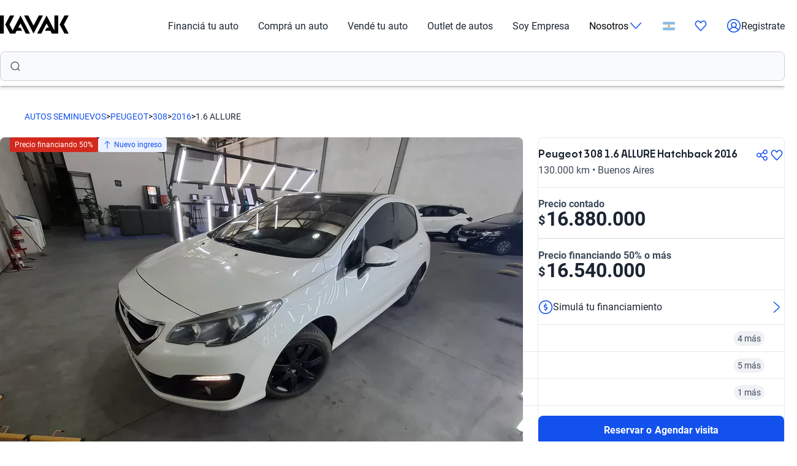

--- FILE ---
content_type: text/html; charset=utf-8
request_url: https://www.kavak.com/ar/venta/peugeot-308-16_allure_nav_mt-hatchback-2015?id=202527
body_size: 70236
content:
<!DOCTYPE html><html class="layout_html__cztFt __variable_baa5f6 __variable_038963" lang="es-AR" dir="ltr"><head><meta charSet="utf-8"/><meta name="viewport" content="width=device-width, initial-scale=1"/><meta name="viewport" content="width=device-width, initial-scale=1.0, maximum-scale=1.0, minimum-scale=1.0, viewport-fit=cover"/><link rel="preload" as="image" href="https://images.prd.kavak.io/eyJidWNrZXQiOiJrYXZhay1pbWFnZXMiLCJrZXkiOiJpbWFnZXMvMzIvRm90b19sYXRlcmFsX3BpbG90by0wLTIwMjYtMDEtMjdUMDYyODI2MDIyLmpwZWciLCJlZGl0cyI6eyJyZXNpemUiOnsid2lkdGgiOjkwMCwiaGVpZ2h0Ijo1MjV9fX0="/><link rel="preload" as="image" href="https://images.prd.kavak.io/eyJidWNrZXQiOiJrYXZhay1pbWFnZXMiLCJrZXkiOiJpbWFnZXMvMzIvRm90b19sYXRlcmFsX2NvcGlsb3RvLTAtMjAyNi0wMS0yN1QwNjMwMTU0NTYuanBlZyIsImVkaXRzIjp7InJlc2l6ZSI6eyJ3aWR0aCI6OTAwLCJoZWlnaHQiOjUyNX19fQ=="/><link rel="preload" as="image" href="https://images.prd.kavak.io/eyJidWNrZXQiOiJrYXZhay1pbWFnZXMiLCJrZXkiOiJpbWFnZXMvMTUyL0JBTk5FUlYyLnBuZyIsImVkaXRzIjp7InJlc2l6ZSI6eyJ3aWR0aCI6OTAwLCJoZWlnaHQiOjUyNX19fQ=="/><link rel="preload" as="image" href="https://images.prd.kavak.io/eyJidWNrZXQiOiJrYXZhay1pbWFnZXMiLCJrZXkiOiJpbWFnZXMvMzIvRm90b19sYXRlcmFsX3BpbG90by0wLTIwMjYtMDEtMjdUMDYyODI2MDIyLmpwZWciLCJlZGl0cyI6eyJyZXNpemUiOnsid2lkdGgiOjE0NCwiaGVpZ2h0Ijo3NX19fQ=="/><link rel="preload" as="image" href="https://images.prd.kavak.io/eyJidWNrZXQiOiJrYXZhay1pbWFnZXMiLCJrZXkiOiJpbWFnZXMvMzIvRm90b19sYXRlcmFsX2NvcGlsb3RvLTAtMjAyNi0wMS0yN1QwNjMwMTU0NTYuanBlZyIsImVkaXRzIjp7InJlc2l6ZSI6eyJ3aWR0aCI6MTQ0LCJoZWlnaHQiOjc1fX19"/><link rel="preload" as="image" href="https://images.prd.kavak.io/eyJidWNrZXQiOiJrYXZhay1pbWFnZXMiLCJrZXkiOiJpbWFnZXMvMTUyL0JBTk5FUlYyLnBuZyIsImVkaXRzIjp7InJlc2l6ZSI6eyJ3aWR0aCI6MTQ0LCJoZWlnaHQiOjc1fX19"/><link rel="stylesheet" href="/vip-ui/_next/static/css/4dd0053058685719.css" data-precedence="next"/><link rel="stylesheet" href="/vip-ui/_next/static/css/9ce8cd50c23db51c.css" data-precedence="next"/><link rel="stylesheet" href="/vip-ui/_next/static/css/e763e3164617c61f.css" data-precedence="next"/><link rel="stylesheet" href="/vip-ui/_next/static/css/b23906d87cffa83e.css" data-precedence="next"/><link rel="stylesheet" href="/vip-ui/_next/static/css/c32f076b7836ef97.css" data-precedence="next"/><link rel="stylesheet" href="/vip-ui/_next/static/css/e271ebb7a6ec14de.css" data-precedence="next"/><link rel="stylesheet" href="/vip-ui/_next/static/css/d31f668b4b1cabf9.css" data-precedence="next"/><link rel="stylesheet" href="/vip-ui/_next/static/css/cacd58443c1f8157.css" data-precedence="next"/><link rel="stylesheet" href="/vip-ui/_next/static/css/2e5c7bb19a2dcc03.css" data-precedence="next"/><link rel="stylesheet" href="/vip-ui/_next/static/css/eece0441655e7ddb.css" data-precedence="next"/><link rel="stylesheet" href="/vip-ui/_next/static/css/4a215d59367a1641.css" data-precedence="next"/><link rel="preload" as="script" fetchPriority="low" href="/vip-ui/_next/static/chunks/webpack-82eda90d071e2bbd.js"/><script src="/vip-ui/_next/static/chunks/623-82eda90d071e2bbd.js" async=""></script><script src="/vip-ui/_next/static/chunks/main-app-82eda90d071e2bbd.js" async=""></script><script src="/vip-ui/_next/static/chunks/commons-82eda90d071e2bbd.js" async=""></script><script src="/vip-ui/_next/static/chunks/lodash-82eda90d071e2bbd.js" async=""></script><script src="/vip-ui/_next/static/chunks/object-hash-82eda90d071e2bbd.js" async=""></script><script src="/vip-ui/_next/static/chunks/sticky-82eda90d071e2bbd.js" async=""></script><script src="/vip-ui/_next/static/chunks/37-82eda90d071e2bbd.js" async=""></script><script src="/vip-ui/_next/static/chunks/83-82eda90d071e2bbd.js" async=""></script><script src="/vip-ui/_next/static/chunks/372-82eda90d071e2bbd.js" async=""></script><script src="/vip-ui/_next/static/chunks/745-82eda90d071e2bbd.js" async=""></script><script src="/vip-ui/_next/static/chunks/app/layout-82eda90d071e2bbd.js" async=""></script><script src="/vip-ui/_next/static/chunks/63-82eda90d071e2bbd.js" async=""></script><script src="/vip-ui/_next/static/chunks/app/%5Bsite%5D/%5B%5B...friendly-url%5D%5D/page-82eda90d071e2bbd.js" async=""></script><script src="/vip-ui/_next/static/chunks/app/error-82eda90d071e2bbd.js" async=""></script><link rel="preload" href="https://www.googletagmanager.com/gtm.js?id=GTM-NRGXLJ&amp;gtm_auth=iHJl4Cl38QnwIJdP32u7YA&amp;gtm_preview=env-1&amp;gtm_cookies_win=x" as="script"/><meta name="next-size-adjust" content=""/><link rel="preconnect" href="https://images.prd.kavak.io"/><link rel="dns-prefetch" href="https://images.prd.kavak.io"/><link rel="preconnect" href="https://static.kavak.services" crossorigin=""/><link rel="dns-prefetch" href="https://static.kavak.services"/><link rel="preconnect" href="https://www.google-analytics.com"/><link rel="dns-prefetch" href="https://www.google-analytics.com"/><link rel="preconnect" href="https://www.googletagmanager.com"/><link rel="dns-prefetch" href="https://www.googletagmanager.com"/><link rel="alternate" id="alternate-es-mx" href="https://www.kavak.com/mx" hrefLang="es-MX"/><link rel="alternate" id="alternate-tr-tr" href="https://www.carvak.com/tr" hrefLang="tr-TR"/><link rel="alternate" id="alternate-en-us" href="https://www.kavak.com/" hrefLang="en-US"/><link rel="alternate" id="alternate-en-ae" href="https://www.kavak.com/ae" hrefLang="en-AE"/><link rel="alternate" id="alternate-ar-ae" href="https://www.kavak.com/ae-ar" hrefLang="ar-AE"/><link rel="alternate" id="alternate-es-ar" href="https://www.kavak.com/ar" hrefLang="es-AR"/><link rel="alternate" id="alternate-pt-br" href="https://www.kavak.com/br" hrefLang="pt-BR"/><link rel="alternate" id="alternate-es-cl" href="https://www.kavak.com/cl" hrefLang="es-CL"/><link rel="alternate" id="alternate-es-co" href="https://www.kavak.com/co" hrefLang="es-CO"/><link rel="alternate" id="alternate-ar-om" href="https://www.kavak.com/om" hrefLang="ar-OM"/><link rel="alternate" id="alternate-en-om" href="https://www.kavak.com/om-en" hrefLang="en-OM"/><link rel="alternate" id="alternate-es-pe" href="https://www.kavak.com/pe" hrefLang="es-PE"/><link rel="alternate" id="alternate-ar-sa" href="https://www.kavak.com/sa" hrefLang="ar-SA"/><link rel="alternate" id="alternate-en-sa" href="https://www.kavak.com/sa-en" hrefLang="en-SA"/><title>Autos Peugeot 308 1.6 ALLURE Hatchback 2016 usados | KAVAK Argentina</title><meta name="description" content="Conduce con estilo en el Peugeot 308 1.6 ALLURE 2016 Hatchback, comprando uno de nuestros autos usados a la venta. Certificado, Inspeccionado y con Garantía Kavak."/><meta name="robots" content="index, follow"/><link rel="canonical" href="https://www.kavak.com/ar/venta/peugeot-308-16_allure-hatchback-2016"/><link rel="alternate" hrefLang="es-MX" href="https://www.kavak.com/mx"/><link rel="alternate" hrefLang="es-AR" href="https://www.kavak.com/ar"/><meta property="og:title" content="Autos Peugeot 308 1.6 ALLURE Hatchback 2016 usados | KAVAK Argentina"/><meta property="og:description" content="Conduce con estilo en el Peugeot 308 1.6 ALLURE 2016 Hatchback, comprando uno de nuestros autos usados a la venta. Certificado, Inspeccionado y con Garantía Kavak."/><meta property="og:url" content="https://www.kavak.com/ar/venta/peugeot-308-16_allure-hatchback-2016"/><meta property="og:site_name" content="Kavak"/><meta property="og:locale" content="es-AR"/><meta property="og:image" content="https://images.prd.kavak.io/images/32/Foto_lateral_piloto-0-2026-01-27T062826022.jpeg"/><meta property="og:type" content="website"/><meta name="twitter:card" content="summary_large_image"/><meta name="twitter:site" content="Kavak"/><meta name="twitter:title" content="Autos Peugeot 308 1.6 ALLURE Hatchback 2016 usados | KAVAK Argentina"/><meta name="twitter:description" content="Conduce con estilo en el Peugeot 308 1.6 ALLURE 2016 Hatchback, comprando uno de nuestros autos usados a la venta. Certificado, Inspeccionado y con Garantía Kavak."/><meta name="twitter:image" content="https://images.prd.kavak.io/images/32/Foto_lateral_piloto-0-2026-01-27T062826022.jpeg"/><link rel="icon" href="/favicon.ico" type="image/x-icon" sizes="310x310"/><script src="/vip-ui/_next/static/chunks/polyfills-42372ed130431b0a.js" noModule=""></script></head><body class="layout_body__AOMdy"><div hidden=""><!--$--><!--/$--></div><input type="hidden" id="csrf-token" value=""/><div class="layout_globalContainer___AnFd  "><header class="header_header__SXpIL
      header_header__shadow-disabled__e7oWn"><div class="header_header__desktop__YFavS"><div data-testid="container" class="container_container__XqURP header__container__desktop header_header__container__desktop__U_gIH"><a href="https://www.kavak.com/ar" class="header_header__logo__mB6q5" aria-label="Kavak"><svg viewBox="0 0 7774 2048" height="30" width="112"><path d="M7296.82.052L6752.798 1024l544.022 1023.948h477.424L7239.034 1024 7774.244.052zm-1130.746 0v1705.534L5275.298.052 4205.476 2047.954h470.514l599.916-1147.71 254.406 487.47h-254.406l-178.412 341.108h611.236l166.464 319.132h726.816V.052h-435.96zm-1767.734 0l-599.916 1147.71L3199.138.052h-470.514l1069.822 2047.902L4868.268.052H4398.39zm-2076.172 0l-892.04 1707.424L1072.7 1024 1607.91.052h-477.424L586.464 1024l544.022 1023.948h593.006l166.464-319.132h611.236l-178.412-341.108h-254.406l254.406-487.47 598.678 1147.71h470.514L2322.15.046zM-.244 2047.952h435.33V.05H-.244z"></path></svg></a><nav class="header_header__menu__701RD"><ul class="menu_header__menu-list__C2mGv"><li class="menu_header__menu-list-item__KZg_2"><a class="menu_header__menu-list-item-anchor__uo7QM" href="https://www.kavak.com/ar/creditos-para-autos">Financiá tu auto</a></li><li class="menu_header__menu-list-item__KZg_2"><a class="menu_header__menu-list-item-anchor__uo7QM" href="https://www.kavak.com/ar/usados">Comprá un auto</a></li><li class="menu_header__menu-list-item__KZg_2"><a class="menu_header__menu-list-item-anchor__uo7QM" href="https://www.kavak.com/ar/vender">Vendé tu auto</a></li><li class="menu_header__menu-list-item__KZg_2"><a class="menu_header__menu-list-item-anchor__uo7QM" href="https://www.kavak.com/ar/usados?discounts=outlet">Outlet de autos</a></li><li class="menu_header__menu-list-item__KZg_2"><a class="menu_header__menu-list-item-anchor__uo7QM" href="https://kavak.com/ar/lp/soy-empresa/">Soy Empresa</a></li><li class="menu_header__menu-list-item__KZg_2"><div class="menu_header__menu-list-item-with-submenu__2BkeT">Nosotros<span style="width:24px;height:24px" class="uki-icon uki-icon__chevron-bottom icon_uki-icon__container__E5fSl"><svg class="flat-color menu_header__menu-list-item-chevron__k5ZpV  " width="24" height="24" style="transform:rotate(90deg)" xmlns="http://www.w3.org/2000/svg" viewBox="0 0 24 24" fill="none"><path fill-rule="evenodd" clip-rule="evenodd" d="M6.94714 3.24321C7.22703 2.93787 7.70146 2.91724 8.0068 3.19714L16.4037 10.8943C17.0522 11.4888 17.0522 12.5112 16.4037 13.1057L8.0068 20.8029C7.70146 21.0828 7.22703 21.0621 6.94714 20.7568C6.66724 20.4515 6.68787 19.977 6.99321 19.6971L15.3901 12L6.99321 4.30287C6.68787 4.02298 6.66724 3.54855 6.94714 3.24321Z" fill="black"></path></svg></span></div><ul class="submenu_header__submenu-list__VN_Pk "><li class="submenu_header__submenu-list-item___aa4Y"><a class="submenu_header__submenu-list-item-anchor__4RARs" href="https://www.kavak.com/ar/sedes">Sedes</a></li><li class="submenu_header__submenu-list-item___aa4Y"><a class="submenu_header__submenu-list-item-anchor__4RARs" href="https://www.kavak.com/ar/precios-de-autos-usados">Guía de precios</a></li><li class="submenu_header__submenu-list-item___aa4Y"><a class="submenu_header__submenu-list-item-anchor__4RARs" href="https://www.kavak.com/ar/testimonios">Testimoniales</a></li><li class="submenu_header__submenu-list-item___aa4Y"><a class="submenu_header__submenu-list-item-anchor__4RARs" href="https://www.kavak.com/ar/blog">Blog</a></li></ul></li><li class="menu_header__menu-list-item__KZg_2"><a class="menu_header__menu-list-item-anchor__uo7QM" href="#" aria-label="Argentina"><svg height="15" width="20" viewBox="0 0 28 20" fill="none" xmlns="http://www.w3.org/2000/svg"><rect x="0.25" y="0.25" width="27.5" height="19.5" rx="1.75" fill="white" stroke="#F5F5F5" stroke-width="0.5"></rect> <mask id="mask0_10785_4741" mask-type="alpha" maskUnits="userSpaceOnUse" x="0" y="0" width="1024" height="1024"><rect x="0.25" y="0.25" width="27.5" height="19.5" rx="1.75" fill="white" stroke="white" stroke-width="0.5"></rect></mask><g mask="url(#mask0_10785_4741)"><path fill-rule="evenodd" clip-rule="evenodd" d="M0 6.66667H28V0H0V6.66667Z" fill="#88BBE8"></path><path fill-rule="evenodd" clip-rule="evenodd" d="M0 20H28V13.3333H0V20Z" fill="#88BBE8"></path><path d="M14 12.3333C15.2887 12.3333 16.3333 11.2887 16.3333 10C16.3333 8.71134 15.2887 7.66667 14 7.66667C12.7113 7.66667 11.6667 8.71134 11.6667 10C11.6667 11.2887 12.7113 12.3333 14 12.3333Z" fill="#F4B32E" stroke="#DB7A2C" stroke-width="0.666667"></path></g></svg></a><ul class="submenu_header__submenu-list__VN_Pk"><li class="submenu_header__submenu-list-item___aa4Y"><a class="submenu_header__submenu-list-item-anchor__4RARs" href="https://www.kavak.com/mx" aria-label="🇲🇽 México">🇲🇽 México</a></li><li class="submenu_header__submenu-list-item___aa4Y"><a class="submenu_header__submenu-list-item-anchor__4RARs" href="https://www.kavak.com/br" aria-label="🇧🇷 Brasil">🇧🇷 Brasil</a></li><li class="submenu_header__submenu-list-item___aa4Y"><a class="submenu_header__submenu-list-item-anchor__4RARs" href="https://www.kavak.com/ar" aria-label="🇦🇷 Argentina">🇦🇷 Argentina</a></li><li class="submenu_header__submenu-list-item___aa4Y"><a class="submenu_header__submenu-list-item-anchor__4RARs" href="https://www.carvak.com/tr" aria-label="🇹🇷 Turkey">🇹🇷 Turkey</a></li><li class="submenu_header__submenu-list-item___aa4Y"><a class="submenu_header__submenu-list-item-anchor__4RARs" href="https://www.kavak.com/cl" aria-label="🇨🇱 Chile">🇨🇱 Chile</a></li><li class="submenu_header__submenu-list-item___aa4Y"><a class="submenu_header__submenu-list-item-anchor__4RARs" href="https://www.kavak.com/ae" aria-label="🇦🇪 UAE">🇦🇪 UAE</a></li><li class="submenu_header__submenu-list-item___aa4Y"><a class="submenu_header__submenu-list-item-anchor__4RARs" href="https://www.kavak.com/om-en" aria-label="🇴🇲 Oman">🇴🇲 Oman</a></li></ul></li><li class="menu_header__menu-list-item-favorite__7xp0U" id="favorite-desktop"><a class="menu_header__menu-list-item-anchor__uo7QM" href="https://www.kavak.com/ar/favoritos"><span style="width:20px;height:20px" class="uki-icon uki-icon__heart icon_uki-icon__container__E5fSl"><svg class="flat-color" version="1.1" xmlns="http://www.w3.org/2000/svg" width="20" height="20" fill="black" viewBox="0 0 1024 1024"><path d="M209.26 174.644c-28.301 17.173-52.304 42.595-69.153 73.983-16.971 31.619-25.923 67.908-25.68 104.99l0.003 0.289c-0.021 30.257 6.015 60.061 17.589 87.291 11.571 27.227 28.331 51.086 48.905 70.053 0.737 0.678 1.447 1.383 2.131 2.115l328.756 352.591 329.156-352.608c0.678-0.726 1.383-1.427 2.115-2.099 20.568-18.967 37.329-42.826 48.902-70.053 11.573-27.232 17.611-57.034 17.589-87.291v-0.289c0.243-37.082-8.705-73.371-25.679-104.99-16.847-31.384-40.845-56.803-69.14-73.976-36.859-20.255-78.705-25.543-118.435-15.289-40.033 10.333-76.234 36.043-101.632 73.579-0.593 0.88-1.225 1.736-1.887 2.564l-49.76 62.167c-7.555 9.441-18.993 14.928-31.086 14.912s-23.52-5.533-31.053-14.992l-49.76-62.484c-0.631-0.793-1.23-1.61-1.796-2.448-25.431-37.488-61.646-63.145-101.675-73.431-39.731-10.209-81.567-4.879-118.405 15.411zM170.030 105.475c54.491-30.295 117.445-38.666 177.425-23.254 59.399 15.264 111.163 52.613 146.795 104.503l17.828 22.385 17.685-22.092c35.58-51.918 87.308-89.316 146.68-104.644 59.981-15.483 122.967-7.171 177.499 23.085 0.402 0.225 0.806 0.458 1.204 0.697 41.391 24.898 75.401 61.259 98.805 104.867 23.378 43.554 35.438 92.932 35.135 142.971 0.012 40.754-8.122 81.117-23.923 118.305-15.618 36.748-38.421 69.659-67.053 96.357l-332.565 356.265c-6.546 7.353-14.552 13.427-23.657 17.695-9.378 4.389-19.619 6.716-30.082 6.716-10.458 0-20.705-2.327-30.079-6.716-9.113-4.268-17.123-10.347-23.669-17.705l-332.177-356.26c-28.627-26.701-51.427-59.603-67.042-96.351-15.804-37.187-23.932-77.551-23.923-118.307-0.303-50.037 11.756-99.418 35.133-142.969 23.408-43.61 57.419-79.969 98.809-104.867 0.388-0.233 0.779-0.459 1.177-0.681z"></path></svg></span></a></li><li class="menu_header__menu-list-item-register__OrIKn"><a class="menu_header__menu-list-item-anchor__uo7QM submenu_header__submenu-list-item-register-anchor__6Ol2p" href="https://www.kavak.com/ar/editar-perfil"><span style="width:24px;height:24px" class="uki-icon uki-icon__circle-user icon_uki-icon__container__E5fSl"><svg class="flat-color" version="1.1" xmlns="http://www.w3.org/2000/svg" width="24" height="24" fill="black" viewBox="0 0 1024 1024"><path d="M512 107.428c-223.439 0-404.572 181.133-404.572 404.572 0 97.321 34.366 186.62 91.62 256.417 41.175-71.228 106.969-126.87 185.938-156.062-45.911-37.082-75.271-93.834-75.271-157.445 0-111.718 90.566-202.286 202.285-202.286s202.285 90.566 202.285 202.286c0 63.613-29.362 120.37-75.277 157.449 78.972 29.191 144.764 84.834 185.938 156.062 57.26-69.798 91.626-159.094 91.626-256.422 0-223.439-181.131-404.572-404.572-404.572zM775.538 818.97c-46.826-95.417-147.007-161.775-263.542-161.775-116.531 0-216.713 66.359-263.538 161.77 70.797 60.839 162.875 97.606 263.542 97.606 100.662 0 192.742-36.767 263.538-97.601zM40 512c0-260.679 211.321-472 472-472s472 211.321 472 472c0 260.679-211.321 472-472 472s-472-211.321-472-472zM512 320.051c-74.482 0-134.857 60.379-134.857 134.858s60.377 134.857 134.857 134.857 134.857-60.381 134.857-134.857c0-74.481-60.377-134.858-134.857-134.858z"></path></svg></span>Registrate</a></li></ul></nav></div><div class="sticky-outer-wrapper header_header__extension-sticky__LoDMd"><div class="sticky-inner-wrapper" style="position:relative;top:0px"><div class="header_extension-wrapper__QTXZz"><div data-testid="container" class="container_container__XqURP"><div style="padding-block-end:8px"><div class="search-bar-entry-point_container__d81vo" style="background-color:#f9fafb;border:1px solid #cacfd8;border-radius:0.5rem;font-size:1rem" data-testid="catalog-search-entry-point"><div class="search-bar-entry-point_iconWrapper__UoqrV"><span style="width:16px;height:16px" class="uki-icon uki-icon__magnifying-glass icon_uki-icon__container__E5fSl"><svg class="flat-color" version="1.1" xmlns="http://www.w3.org/2000/svg" width="16" height="16" fill="#3E4A5B" viewBox="0 0 1024 1024"><path d="M114.239 474.82c0-200.096 162.21-362.307 362.307-362.307s362.307 162.21 362.307 362.307c0 200.095-162.212 362.307-362.307 362.307s-362.307-162.212-362.307-362.307zM476.546 32.001c-244.562 0-442.819 198.257-442.819 442.819 0 244.56 198.257 442.819 442.819 442.819 106.905 0 204.964-37.883 281.483-100.958l163.526 163.526c15.721 15.721 41.205 15.721 56.927 0s15.721-41.211 0-56.933l-163.215-163.215c64.958-77.051 104.098-176.575 104.098-285.24 0-244.562-198.259-442.819-442.819-442.819z"></path></svg></span></div><div class="placeholders_placeholderContainer__zUKC2 "></div><input type="text" class="search-bar-entry-point_input__A4hDN" readOnly="" data-testid="catalog-search-entry-point-input" value=""/></div></div></div></div></div></div></div><div class="header_header__mobile__KOs3p"><div data-testid="container" class="container_container__XqURP header_header__container__mobile__Bg7B5"><a href="https://www.kavak.com/ar" class="header_header__logo__mobile__ffhZn" aria-label="Kavak"><svg viewBox="0 0 7774 2048" height="20" width="76"><path d="M7296.82.052L6752.798 1024l544.022 1023.948h477.424L7239.034 1024 7774.244.052zm-1130.746 0v1705.534L5275.298.052 4205.476 2047.954h470.514l599.916-1147.71 254.406 487.47h-254.406l-178.412 341.108h611.236l166.464 319.132h726.816V.052h-435.96zm-1767.734 0l-599.916 1147.71L3199.138.052h-470.514l1069.822 2047.902L4868.268.052H4398.39zm-2076.172 0l-892.04 1707.424L1072.7 1024 1607.91.052h-477.424L586.464 1024l544.022 1023.948h593.006l166.464-319.132h611.236l-178.412-341.108h-254.406l254.406-487.47 598.678 1147.71h470.514L2322.15.046zM-.244 2047.952h435.33V.05H-.244z"></path></svg></a><div class="wrapper "><a id="favorite-mobile" href="https://www.kavak.com/ar/favoritos" class="heart-button"><span style="width:20px;height:20px" class="uki-icon uki-icon__heart icon_uki-icon__container__E5fSl"><svg class="flat-color" version="1.1" xmlns="http://www.w3.org/2000/svg" width="20" height="20" fill="black" viewBox="0 0 1024 1024"><path d="M209.26 174.644c-28.301 17.173-52.304 42.595-69.153 73.983-16.971 31.619-25.923 67.908-25.68 104.99l0.003 0.289c-0.021 30.257 6.015 60.061 17.589 87.291 11.571 27.227 28.331 51.086 48.905 70.053 0.737 0.678 1.447 1.383 2.131 2.115l328.756 352.591 329.156-352.608c0.678-0.726 1.383-1.427 2.115-2.099 20.568-18.967 37.329-42.826 48.902-70.053 11.573-27.232 17.611-57.034 17.589-87.291v-0.289c0.243-37.082-8.705-73.371-25.679-104.99-16.847-31.384-40.845-56.803-69.14-73.976-36.859-20.255-78.705-25.543-118.435-15.289-40.033 10.333-76.234 36.043-101.632 73.579-0.593 0.88-1.225 1.736-1.887 2.564l-49.76 62.167c-7.555 9.441-18.993 14.928-31.086 14.912s-23.52-5.533-31.053-14.992l-49.76-62.484c-0.631-0.793-1.23-1.61-1.796-2.448-25.431-37.488-61.646-63.145-101.675-73.431-39.731-10.209-81.567-4.879-118.405 15.411zM170.030 105.475c54.491-30.295 117.445-38.666 177.425-23.254 59.399 15.264 111.163 52.613 146.795 104.503l17.828 22.385 17.685-22.092c35.58-51.918 87.308-89.316 146.68-104.644 59.981-15.483 122.967-7.171 177.499 23.085 0.402 0.225 0.806 0.458 1.204 0.697 41.391 24.898 75.401 61.259 98.805 104.867 23.378 43.554 35.438 92.932 35.135 142.971 0.012 40.754-8.122 81.117-23.923 118.305-15.618 36.748-38.421 69.659-67.053 96.357l-332.565 356.265c-6.546 7.353-14.552 13.427-23.657 17.695-9.378 4.389-19.619 6.716-30.082 6.716-10.458 0-20.705-2.327-30.079-6.716-9.113-4.268-17.123-10.347-23.669-17.705l-332.177-356.26c-28.627-26.701-51.427-59.603-67.042-96.351-15.804-37.187-23.932-77.551-23.923-118.307-0.303-50.037 11.756-99.418 35.133-142.969 23.408-43.61 57.419-79.969 98.809-104.867 0.388-0.233 0.779-0.459 1.177-0.681z"></path></svg></span></a><nav class="nav-menu-mobile"><input type="checkbox" id="menu" class="m-menu__checkbox" name="menu"/><label class="m-menu__toggle" for="menu"><svg width="28" height="28" viewBox="0 0 24 24" fill="none" stroke="#000" stroke-width="2" stroke-linecap="butt"><line x1="3" y1="12" x2="21" y2="12"></line><line x1="3" y1="6" x2="21" y2="6"></line><line x1="3" y1="18" x2="21" y2="18"></line></svg></label></nav></div></div><div class="header_extension-wrapper__QTXZz"><div data-testid="container" class="container_container__XqURP"><div style="padding-block-end:8px"><div class="search-bar-entry-point_container__d81vo" style="background-color:#f9fafb;border:1px solid #cacfd8;border-radius:0.5rem;font-size:1rem" data-testid="catalog-search-entry-point"><div class="search-bar-entry-point_iconWrapper__UoqrV"><span style="width:16px;height:16px" class="uki-icon uki-icon__magnifying-glass icon_uki-icon__container__E5fSl"><svg class="flat-color" version="1.1" xmlns="http://www.w3.org/2000/svg" width="16" height="16" fill="#3E4A5B" viewBox="0 0 1024 1024"><path d="M114.239 474.82c0-200.096 162.21-362.307 362.307-362.307s362.307 162.21 362.307 362.307c0 200.095-162.212 362.307-362.307 362.307s-362.307-162.212-362.307-362.307zM476.546 32.001c-244.562 0-442.819 198.257-442.819 442.819 0 244.56 198.257 442.819 442.819 442.819 106.905 0 204.964-37.883 281.483-100.958l163.526 163.526c15.721 15.721 41.205 15.721 56.927 0s15.721-41.211 0-56.933l-163.215-163.215c64.958-77.051 104.098-176.575 104.098-285.24 0-244.562-198.259-442.819-442.819-442.819z"></path></svg></span></div><div class="placeholders_placeholderContainer__zUKC2 "></div><input type="text" class="search-bar-entry-point_input__A4hDN" readOnly="" data-testid="catalog-search-entry-point-input" value=""/></div></div></div></div></div></header><main class="main_main__xM2LL    undefined"><script id="vip-snippet" type="application/ld+json">{"@graph":[{"@id":"https://www.kavak.com/ar/#organization","url":"https://www.kavak.com/ar","logo":{"@id":"https://www.kavak.com/ar/#logo","url":"https://minerva-web.kavak.services/assets/kavak_white.png","@type":"ImageObject","width":227,"height":144,"caption":"Kavak","inLanguage":"es-AR"},"name":"Kavak.com","@type":"Organization","image":{"@id":"https://www.kavak.com/ar/#logo"},"sameAs":["https://www.facebook.com/KavakArgentina/","https://www.instagram.com/kavak.ar/","https://www.youtube.com/channel/UCdQrGPSCabZd2SG4zIeKqAA","https://www.linkedin.com/company/kavakcom/"]},{"@id":"https://www.kavak.com/ar/#website","url":"https://www.kavak.com/ar/","name":"Compra y Venta de Autos Usados en Argentina con Garantia","@type":"WebSite","publisher":{"@id":"https://www.kavak.com/ar/#organization"},"inLanguage":"es-AR","description":"Comprá: ✅ 7 días de prueba. ✅ 3 meses de Garantía. ✅ 240pts de chequeo. ✅ Con planes de financiación Vendé: Cotizá tu auto en Línea. Pagamos hoy mismo","potentialAction":[{"@type":"SearchAction","target":"https://www.kavak.com/ar/seminuevos/?keyword={search_term_string}","query-input":"required name=search_term_string"}]},{"@context":"https://schema.org/","@type":"Car","name":"Peugeot 308 1.6 ALLURE Hatchback 2016","url":"https://www.kavak.com/ar/venta/peugeot-308-16_allure-hatchback-2016","offers":{"@type":"Offer","availability":"https://schema.org/InStock","price":16540000,"priceCurrency":"ARS"},"model":"308","mileageFromOdometer":{"@type":"QuantitativeValue","value":130000,"unitCode":"KMT"},"keywords":"Peugeot,308,2016,1.6 ALLURE,Hatchback,usado,auto,kavak","vehicleConfiguration":"ALLURE","vehicleModelDate":"2016","bodyType":"Hatchback","color":"","vehicleIdentificationNumber":"8AD4CNFP0GG024211","vehicleTransmission":"Manual","image":["https://images.prd.kavak.io/images/32/Foto_lateral_piloto-0-2026-01-27T062826022.jpeg","https://images.prd.kavak.io/images/32/Foto_lateral_copiloto-0-2026-01-27T063015456.jpeg","https://images.prd.kavak.io/images/152/BANNERV2.png"],"itemCondition":"https://schema.org/UsedCondition","brand":{"@type":"Brand","name":"Peugeot","url":"https://www.kavak.com/ar/usados/peugeot"},"numberOfAxles":2,"driveWheelConfiguration":"https://schema.org/FrontWheelDriveConfiguration","vehicleEngine":{"@type":"EngineSpecification","name":"Motor 1.6 ALLURE","fuelType":"Nafta"}},{"@context":"https://schema.org","@type":"BreadcrumbList","itemListElement":[{"@type":"ListItem","position":1,"item":{"@id":"https://www.kavak.com/ar/usados","name":"AUTOS SEMINUEVOS"}},{"@type":"ListItem","position":2,"item":{"@id":"https://www.kavak.com/ar/usados/peugeot","name":"PEUGEOT"}},{"@type":"ListItem","position":3,"item":{"@id":"https://www.kavak.com/ar/usados/peugeot/308","name":"308"}},{"@type":"ListItem","position":4,"item":{"@id":"https://www.kavak.com/ar/usados/peugeot/308/2016","name":"2016"}},{"@type":"ListItem","position":5,"item":{"@id":"https://www.kavak.com/ar/venta/peugeot-308-16_allure-hatchback-2016","name":"1.6 ALLURE"}}]}],"@context":"https://schema.org"}</script><section class="desktop_vip__white__kv_UN"><section data-testid="container" class="container_container__XqURP desktop_vip__4PT3r"><section><nav aria-label="breadcrumbs"><ul class="breadcrumb_breadcrumb__nPwIW" itemScope="" itemType="http://schema.org/BreadcrumbList"><li class="breadcrumb_breadcrumb__item__SilDs" itemProp="itemListElement" itemScope="" itemType="http://schema.org/ListItem"><a class="breadcrumb_breadcrumb__item__link__VAuBG" href="https://www.kavak.com/ar/usados" itemProp="item"><span itemProp="name">AUTOS SEMINUEVOS</span></a>&gt;<meta itemProp="position" content="1"/></li><li class="breadcrumb_breadcrumb__item__SilDs" itemProp="itemListElement" itemScope="" itemType="http://schema.org/ListItem"><a class="breadcrumb_breadcrumb__item__link__VAuBG" href="https://www.kavak.com/ar/usados/peugeot" itemProp="item"><span itemProp="name">PEUGEOT</span></a>&gt;<meta itemProp="position" content="2"/></li><li class="breadcrumb_breadcrumb__item__SilDs" itemProp="itemListElement" itemScope="" itemType="http://schema.org/ListItem"><a class="breadcrumb_breadcrumb__item__link__VAuBG" href="https://www.kavak.com/ar/usados/peugeot/308" itemProp="item"><span itemProp="name">308</span></a>&gt;<meta itemProp="position" content="3"/></li><li class="breadcrumb_breadcrumb__item__SilDs" itemProp="itemListElement" itemScope="" itemType="http://schema.org/ListItem"><a class="breadcrumb_breadcrumb__item__link__VAuBG" href="https://www.kavak.com/ar/usados/peugeot/308/2016" itemProp="item"><span itemProp="name">2016</span></a>&gt;<meta itemProp="position" content="4"/></li><li class="breadcrumb_breadcrumb__item__SilDs" itemProp="itemListElement" itemScope="" itemType="http://schema.org/ListItem"><span class="breadcrumb_breadcrumb__item__no-link__mLj4q" itemProp="name">1.6 ALLURE</span><meta itemProp="position" content="5"/></li></ul></nav><div class="desktop_car-detail__iQJ_M"><div class="desktop_car-detail__end__Xuryp"><aside class="buy-box_wrapper__jCjj4 "><div class="header_wrapper__ycEMJ"><div class="header_texts__7nEOJ"><h1 class="header_title__l7xVU">Peugeot 308 1.6 ALLURE Hatchback 2016</h1><p class="header_subtitle__y_nvg">130.000 km • Buenos Aires</p></div><button aria-label="Compartir" class="share-button_icon__pDC6l"><span style="width:24px;height:24px" class="uki-icon uki-icon__share-nodes icon_uki-icon__container__E5fSl"><!--$?--><template id="B:0"></template><!--/$--></span></button><button aria-label="Agregar a favoritos" class="heart-button_icon__xlvix heart-button_icon__xlvix"><span style="width:20px;height:20px" class="uki-icon uki-icon__heart icon_uki-icon__container__E5fSl"><svg class="flat-color" version="1.1" xmlns="http://www.w3.org/2000/svg" width="20" height="20" fill="black" viewBox="0 0 1024 1024"><path d="M209.26 174.644c-28.301 17.173-52.304 42.595-69.153 73.983-16.971 31.619-25.923 67.908-25.68 104.99l0.003 0.289c-0.021 30.257 6.015 60.061 17.589 87.291 11.571 27.227 28.331 51.086 48.905 70.053 0.737 0.678 1.447 1.383 2.131 2.115l328.756 352.591 329.156-352.608c0.678-0.726 1.383-1.427 2.115-2.099 20.568-18.967 37.329-42.826 48.902-70.053 11.573-27.232 17.611-57.034 17.589-87.291v-0.289c0.243-37.082-8.705-73.371-25.679-104.99-16.847-31.384-40.845-56.803-69.14-73.976-36.859-20.255-78.705-25.543-118.435-15.289-40.033 10.333-76.234 36.043-101.632 73.579-0.593 0.88-1.225 1.736-1.887 2.564l-49.76 62.167c-7.555 9.441-18.993 14.928-31.086 14.912s-23.52-5.533-31.053-14.992l-49.76-62.484c-0.631-0.793-1.23-1.61-1.796-2.448-25.431-37.488-61.646-63.145-101.675-73.431-39.731-10.209-81.567-4.879-118.405 15.411zM170.030 105.475c54.491-30.295 117.445-38.666 177.425-23.254 59.399 15.264 111.163 52.613 146.795 104.503l17.828 22.385 17.685-22.092c35.58-51.918 87.308-89.316 146.68-104.644 59.981-15.483 122.967-7.171 177.499 23.085 0.402 0.225 0.806 0.458 1.204 0.697 41.391 24.898 75.401 61.259 98.805 104.867 23.378 43.554 35.438 92.932 35.135 142.971 0.012 40.754-8.122 81.117-23.923 118.305-15.618 36.748-38.421 69.659-67.053 96.357l-332.565 356.265c-6.546 7.353-14.552 13.427-23.657 17.695-9.378 4.389-19.619 6.716-30.082 6.716-10.458 0-20.705-2.327-30.079-6.716-9.113-4.268-17.123-10.347-23.669-17.705l-332.177-356.26c-28.627-26.701-51.427-59.603-67.042-96.351-15.804-37.187-23.932-77.551-23.923-118.307-0.303-50.037 11.756-99.418 35.133-142.969 23.408-43.61 57.419-79.969 98.809-104.867 0.388-0.233 0.779-0.459 1.177-0.681z"></path></svg></span></button></div><div class="body_wrapper__HtnLI"><span class="price_section__sd8Bc">Precio contado</span><div class="price_main__S9Fs5"><div class="uki-amount amount_uki-amount__BDtqH amount_uki-amount__BDtqH amount_uki-amount__extraLarge__zG7gp"><span class="amount_uki-amount__extraLarge__symbol__L3hnb">$</span><span class="amount_uki-amount__extraLarge__price__ZMOLc">16.880.000</span></div></div><span class="price_section__sd8Bc"></span></div><div class="body_wrapper__HtnLI"><span class="price_section__sd8Bc">Precio financiando 50% o más</span><div class="price_main__S9Fs5"><div class="uki-amount amount_uki-amount__BDtqH amount_uki-amount__BDtqH amount_uki-amount__extraLarge__zG7gp"><span class="amount_uki-amount__extraLarge__symbol__L3hnb">$</span><span class="amount_uki-amount__extraLarge__price__ZMOLc">16.540.000</span></div></div><span class="price_section__sd8Bc"></span></div><ul style="padding:0;margin:0"><li style="list-style:none" class=" "><a href="https://www.kavak.com/secure/auth/v1/login/ar?verify_user_data=true&amp;redirect_url=https://www.kavak.com/ar/solicitar-plan/af/crear-credito&amp;funnel=financing&amp;client=web" class="list_link__Wz1fm" aria-label="Simulá tu financiamiento"><div class="list_wrapper__4SpHT "><div class="uki-item-list item-list_border__N8tgI"><div class="item-list_wrapper__E1BH3" data-testid="item-list"><div class="item-list_element__T3_Jq"><span style="width:24px;height:24px" class="uki-icon uki-icon__circle-dollar icon_uki-icon__container__E5fSl"><!--$?--><template id="B:1"></template><!--/$--></span></div><div class="item-list_main__i0_7M"><h2 class="item-list_headline__EkEM5">Simulá tu financiamiento</h2></div><div class="item-list_element__T3_Jq"><span style="width:24px;height:24px" class="uki-icon uki-icon__chevron-right icon_uki-icon__container__E5fSl"><!--$?--><template id="B:2"></template><!--/$--></span></div></div></div></div></a></li></ul><div class="buy-box_extended__YcHd4 "><ul class="accordion_uki-accordion__qn1dC buy-box_filters__EO1zw filters_extended__h2v15"><li class="uki-accordion__item"><button class="accordion_uki-accordion__item-button__k_G6w false "><div class="filters_item__0U9Q_"><div class="filters_info__WlDer"><h3 class="filters_seo-header__1gnno"><span class="filters_title__lV5lw">Año<span class="filters_hidden-space__UWv22"> </span></span><span class="filters_description__jS9hm">2016</span></h3></div><div class="filters_pill__xaydD pill"><span class="uki-pill pill_uki-pill__fFPZM pill_uki-pill__regular__dGfGT pill_uki-pill__tonal__grey__T0Oj2 ">4 más</span></div></div><div class="accordion_uki-accordion__item-button-icon-container__4UwOa accordion_uki-accordion__item-button-icon-container__down__juwOn"><span style="width:24px;height:24px" class="uki-icon uki-icon__chevron-bottom icon_uki-icon__container__E5fSl"><!--$?--><template id="B:3"></template><!--/$--></span></div></button><div class="accordion_uki-accordion__item-content__HMfPU"><div class="answer"><div class="filters_wrapper__QygAy"><a href="https://www.kavak.com/ar/venta/peugeot-308-20_feline-hatchback-2013"><div data-testid="card-filter-478747" class="card-filter_uki-card-filter__Hs7Wq card-filter_uki-card-filter--full__s_pPa  card-filter_uki-card-filter--fixed-width__IaeRw undefined"><div class="card-filter_uki-card-filter__title__pLRKE"><span class="card-filter_uki-card-filter__title-wrap__quhmV">2013</span></div><span class="card-filter_uki-card-filter__divider__mEam0"></span><div class="card-filter_uki-card-filter__subtitle__q41DS">$ 11.750.000</div></div></a><a href="https://www.kavak.com/ar/venta/peugeot-308-16_allure_nav-hatchback-2014"><div data-testid="card-filter-481020" class="card-filter_uki-card-filter__Hs7Wq card-filter_uki-card-filter--full__s_pPa  card-filter_uki-card-filter--fixed-width__IaeRw undefined"><div class="card-filter_uki-card-filter__title__pLRKE"><span class="card-filter_uki-card-filter__title-wrap__quhmV">2014</span></div><span class="card-filter_uki-card-filter__divider__mEam0"></span><div class="card-filter_uki-card-filter__subtitle__q41DS">$ 13.340.000</div></div></a><a href="https://www.kavak.com/ar/venta/peugeot-308-20_allureplus-hatchback-2016"><div data-testid="card-filter-456438" class="card-filter_uki-card-filter__Hs7Wq card-filter_uki-card-filter--full__s_pPa card-filter_uki-card-filter--selected__HohzP card-filter_uki-card-filter--fixed-width__IaeRw undefined"><div class="card-filter_uki-card-filter__title__pLRKE"><span class="card-filter_uki-card-filter__title-wrap__quhmV">2016</span></div><span class="card-filter_uki-card-filter__divider__mEam0"></span><div class="card-filter_uki-card-filter__subtitle__q41DS">$ 16.400.000</div></div></a><a href="https://www.kavak.com/ar/venta/peugeot-308-16_allure-hatchback-2017"><div data-testid="card-filter-481515" class="card-filter_uki-card-filter__Hs7Wq card-filter_uki-card-filter--full__s_pPa  card-filter_uki-card-filter--fixed-width__IaeRw undefined"><div class="card-filter_uki-card-filter__title__pLRKE"><span class="card-filter_uki-card-filter__title-wrap__quhmV">2017</span></div><span class="card-filter_uki-card-filter__divider__mEam0"></span><div class="card-filter_uki-card-filter__subtitle__q41DS">$ 17.400.000</div></div></a><a href="https://www.kavak.com/ar/venta/peugeot-308-16_thp_feline_tiptronic-hatchback-2021"><div data-testid="card-filter-460078" class="card-filter_uki-card-filter__Hs7Wq card-filter_uki-card-filter--full__s_pPa  card-filter_uki-card-filter--fixed-width__IaeRw undefined"><div class="card-filter_uki-card-filter__title__pLRKE"><span class="card-filter_uki-card-filter__title-wrap__quhmV">2021</span></div><span class="card-filter_uki-card-filter__divider__mEam0"></span><div class="card-filter_uki-card-filter__subtitle__q41DS">$ 21.580.000</div></div></a></div></div></div></li><li class="uki-accordion__item"><button class="accordion_uki-accordion__item-button__k_G6w false "><div class="filters_item__0U9Q_"><div class="filters_info__WlDer"><h3 class="filters_seo-header__1gnno"><span class="filters_title__lV5lw">Versión<span class="filters_hidden-space__UWv22"> </span></span><span class="filters_description__jS9hm">1.6 ALLURE</span></h3></div><div class="filters_pill__xaydD pill"><span class="uki-pill pill_uki-pill__fFPZM pill_uki-pill__regular__dGfGT pill_uki-pill__tonal__grey__T0Oj2 ">5 más</span></div></div><div class="accordion_uki-accordion__item-button-icon-container__4UwOa accordion_uki-accordion__item-button-icon-container__down__juwOn"><span style="width:24px;height:24px" class="uki-icon uki-icon__chevron-bottom icon_uki-icon__container__E5fSl"><!--$?--><template id="B:4"></template><!--/$--></span></div></button><div class="accordion_uki-accordion__item-content__HMfPU"><div class="answer"><div class="filters_wrapper__QygAy"><a href="https://www.kavak.com/ar/venta/peugeot-308-20_allureplus-hatchback-2016"><div data-testid="card-filter-456438" class="card-filter_uki-card-filter__Hs7Wq card-filter_uki-card-filter--full__s_pPa  card-filter_uki-card-filter--fixed-width__IaeRw undefined"><div class="card-filter_uki-card-filter__title__pLRKE"><span class="card-filter_uki-card-filter__title-wrap__quhmV">2.0 ALLURE+</span></div><span class="card-filter_uki-card-filter__divider__mEam0"></span><div class="card-filter_uki-card-filter__subtitle__q41DS">$ 16.400.000</div></div></a><a href="https://www.kavak.com/ar/venta/peugeot-308-16_thp_feline_tiptronic-hatchback-2021"><div data-testid="card-filter-460078" class="card-filter_uki-card-filter__Hs7Wq card-filter_uki-card-filter--full__s_pPa  card-filter_uki-card-filter--fixed-width__IaeRw undefined"><div class="card-filter_uki-card-filter__title__pLRKE"><span class="card-filter_uki-card-filter__title-wrap__quhmV">1.6 THP FELINE TIPTRONIC</span></div><span class="card-filter_uki-card-filter__divider__mEam0"></span><div class="card-filter_uki-card-filter__subtitle__q41DS">$ 21.580.000</div></div></a><a href="https://www.kavak.com/ar/venta/peugeot-308-20_feline-hatchback-2013"><div data-testid="card-filter-478747" class="card-filter_uki-card-filter__Hs7Wq card-filter_uki-card-filter--full__s_pPa  card-filter_uki-card-filter--fixed-width__IaeRw undefined"><div class="card-filter_uki-card-filter__title__pLRKE"><span class="card-filter_uki-card-filter__title-wrap__quhmV">2.0 FELINE</span></div><span class="card-filter_uki-card-filter__divider__mEam0"></span><div class="card-filter_uki-card-filter__subtitle__q41DS">$ 11.750.000</div></div></a><a href="https://www.kavak.com/ar/venta/peugeot-308-16_allure_nav-hatchback-2014"><div data-testid="card-filter-481020" class="card-filter_uki-card-filter__Hs7Wq card-filter_uki-card-filter--full__s_pPa  card-filter_uki-card-filter--fixed-width__IaeRw undefined"><div class="card-filter_uki-card-filter__title__pLRKE"><span class="card-filter_uki-card-filter__title-wrap__quhmV">1.6 ALLURE NAV</span></div><span class="card-filter_uki-card-filter__divider__mEam0"></span><div class="card-filter_uki-card-filter__subtitle__q41DS">$ 13.340.000</div></div></a><a href="https://www.kavak.com/ar/venta/peugeot-308-16_allure-hatchback-2017"><div data-testid="card-filter-481515" class="card-filter_uki-card-filter__Hs7Wq card-filter_uki-card-filter--full__s_pPa card-filter_uki-card-filter--selected__HohzP card-filter_uki-card-filter--fixed-width__IaeRw undefined"><div class="card-filter_uki-card-filter__title__pLRKE"><span class="card-filter_uki-card-filter__title-wrap__quhmV">1.6 ALLURE</span></div><span class="card-filter_uki-card-filter__divider__mEam0"></span><div class="card-filter_uki-card-filter__subtitle__q41DS">$ 17.400.000</div></div></a><a href="https://www.kavak.com/ar/venta/peugeot-308-16_active-hatchback-2014"><div data-testid="card-filter-481974" class="card-filter_uki-card-filter__Hs7Wq card-filter_uki-card-filter--full__s_pPa  card-filter_uki-card-filter--fixed-width__IaeRw undefined"><div class="card-filter_uki-card-filter__title__pLRKE"><span class="card-filter_uki-card-filter__title-wrap__quhmV">1.6 ACTIVE</span></div><span class="card-filter_uki-card-filter__divider__mEam0"></span><div class="card-filter_uki-card-filter__subtitle__q41DS">$ 12.670.000</div></div></a></div></div></div></li><li class="uki-accordion__item"><button class="accordion_uki-accordion__item-button__k_G6w false "><div class="filters_item__0U9Q_"><div class="filters_info__WlDer"><h3 class="filters_seo-header__1gnno"><span class="filters_title__lV5lw">Transmisión<span class="filters_hidden-space__UWv22"> </span></span><span class="filters_description__jS9hm">Manual</span></h3></div><div class="filters_pill__xaydD pill"><span class="uki-pill pill_uki-pill__fFPZM pill_uki-pill__regular__dGfGT pill_uki-pill__tonal__grey__T0Oj2 ">1 más</span></div></div><div class="accordion_uki-accordion__item-button-icon-container__4UwOa accordion_uki-accordion__item-button-icon-container__down__juwOn"><span style="width:24px;height:24px" class="uki-icon uki-icon__chevron-bottom icon_uki-icon__container__E5fSl"><!--$?--><template id="B:5"></template><!--/$--></span></div></button><div class="accordion_uki-accordion__item-content__HMfPU"><div class="answer"><div class="filters_wrapper__QygAy"><a href="https://www.kavak.com/ar/venta/peugeot-308-20_allureplus-hatchback-2016"><div data-testid="card-filter-456438" class="card-filter_uki-card-filter__Hs7Wq card-filter_uki-card-filter--full__s_pPa card-filter_uki-card-filter--selected__HohzP card-filter_uki-card-filter--fixed-width__IaeRw undefined"><div class="card-filter_uki-card-filter__title__pLRKE"><span class="card-filter_uki-card-filter__title-wrap__quhmV">Manual</span></div><span class="card-filter_uki-card-filter__divider__mEam0"></span><div class="card-filter_uki-card-filter__subtitle__q41DS">$ 16.400.000</div></div></a><a href="https://www.kavak.com/ar/venta/peugeot-308-16_thp_feline_tiptronic-hatchback-2021"><div data-testid="card-filter-460078" class="card-filter_uki-card-filter__Hs7Wq card-filter_uki-card-filter--full__s_pPa  card-filter_uki-card-filter--fixed-width__IaeRw undefined"><div class="card-filter_uki-card-filter__title__pLRKE"><span class="card-filter_uki-card-filter__title-wrap__quhmV">Automático</span></div><span class="card-filter_uki-card-filter__divider__mEam0"></span><div class="card-filter_uki-card-filter__subtitle__q41DS">$ 21.580.000</div></div></a></div></div></div></li></ul></div><div class="buy-box_action__Sk_YU"><div class="main-button_wrapper__sJpW9"><div><a href="https://www.kavak.com/secure/auth/v1/login/ar?verify_user_data=true&amp;redirect_url=https://www.kavak.com/ar/v2/proceso-compra/seleccion?inventoryId=482680&amp;funnel=book&amp;client=web" type="button" class="uki-button button_uki-button__Gb6Rz button_uki-button__filled__ZTzeg button_uki-button__m__4ULK3 button_uki-button__full__aSgC6 " target="_self">Reservar o Agendar visita</a></div></div></div></aside><div class="buy-options_buy-options__EEmSp"><h2 class="buy-options_buy-options__heading__OySHr">Otras opciones de compra</h2><div class="buy-options_buy-options__list__6Dudi "><div class="buy-options_buy-options__item__D_IWV"><a href="https://www.kavak.com/ar/venta/peugeot-308-16_allure-hatchback-2017" class="card-product_cardProduct__3qZCJ card-product_medium__9hcGT" data-testid="card-product-481515"><div class="card-product_cardProduct__imageContainer__nn_0a"><img draggable="false" alt="2017 • 51.574 km • Manual" loading="lazy" decoding="async" data-nimg="fill" style="position:absolute;height:100%;width:100%;left:0;top:0;right:0;bottom:0;object-fit:cover;color:transparent" src="https://images.prd.kavak.io/eyJidWNrZXQiOiJrYXZhay1pbWFnZXMiLCJrZXkiOiJpbWFnZXMvNDgxNTE1L0VYVEVSSU9SLWZyb250U2lkZVBpbG90TmVhci0xNzY5Mjc3ODg2NDUxLmpwZWciLCJlZGl0cyI6eyJyZXNpemUiOnsid2lkdGgiOjU0MCwiaGVpZ2h0IjozMTB9fX0="/></div><div class="card-product_cardProduct__content__mbSXd"><div class="card-product_cardProduct__header___I0lf"><h3 class="card-product_cardProduct__title__RR0CK">Peugeot • 308</h3><p class="card-product_cardProduct__subtitle__hbN2a">2017 • 51.574 km • Manual</p></div><span class="card-product_cardProduct__divider__iwgIr"></span><div class="card-product_cardProduct__priceContainer__3T0tb"><span class="card-product_cardProduct__priceSection__2GKb8">Precio contado</span><div class="card-product_cardProduct__priceMainContainer__ex_hf"><div class="uki-amount amount_uki-amount__BDtqH amount_uki-amount__BDtqH amount_uki-amount__small__InczC"><span class="amount_uki-amount__small__symbol__9ecU0">$</span><span class="amount_uki-amount__small__price__Wf_ed"> 17.400.000</span></div></div><span class="card-product_cardProduct__priceSection__2GKb8"></span></div></div></a></div></div></div><aside class="value-proposition_value-proposition__7usq5 "><ul class="value-proposition_value-proposition__list__A809h"><li class="value-proposition_value-proposition__item__6UbfU"><div class="uki-item-list "><div class="item-list_wrapper__E1BH3" data-testid="item-list"><div class="item-list_element__T3_Jq"><span style="width:24px;height:24px" class="uki-icon uki-icon__calendar icon_uki-icon__container__E5fSl"><!--$?--><template id="B:6"></template><!--/$--></span></div><div class="item-list_main__i0_7M"><h3 class="item-list_headline__EkEM5">Política de devolución: 7 días o 300 km</h3></div></div></div></li><li class="value-proposition_value-proposition__item__6UbfU"><div class="uki-item-list "><div class="item-list_wrapper__E1BH3" data-testid="item-list"><div class="item-list_element__T3_Jq"><span style="width:24px;height:24px" class="uki-icon uki-icon__wrench icon_uki-icon__container__E5fSl"><!--$?--><template id="B:7"></template><!--/$--></span></div><div class="item-list_main__i0_7M"><h3 class="item-list_headline__EkEM5">Auto inspeccionado legal y mecánicamente</h3></div></div></div></li><li class="value-proposition_value-proposition__item__6UbfU"><div class="uki-item-list "><div class="item-list_wrapper__E1BH3" data-testid="item-list"><div class="item-list_element__T3_Jq"><span style="width:24px;height:24px" class="uki-icon uki-icon__arrow-right-arrow-left icon_uki-icon__container__E5fSl"><!--$?--><template id="B:8"></template><!--/$--></span></div><div class="item-list_main__i0_7M"><h3 class="item-list_headline__EkEM5">Bono extra al entregar tu auto actual</h3></div></div></div></li><li class="value-proposition_value-proposition__item__6UbfU"><div class="uki-item-list "><div class="item-list_wrapper__E1BH3" data-testid="item-list"><div class="item-list_element__T3_Jq"><span style="width:24px;height:24px" class="uki-icon uki-icon__circle-dollar icon_uki-icon__container__E5fSl"><!--$?--><template id="B:9"></template><!--/$--></span></div><div class="item-list_main__i0_7M"><h3 class="item-list_headline__EkEM5">Pago en cuotas: con los aliados más grandes de la región</h3></div></div></div></li><li class="value-proposition_value-proposition__item__6UbfU"><div class="uki-item-list "><div class="item-list_wrapper__E1BH3" data-testid="item-list"><div class="item-list_element__T3_Jq"><span style="width:24px;height:24px" class="uki-icon uki-icon__shield-check icon_uki-icon__container__E5fSl"><!--$?--><template id="B:a"></template><!--/$--></span></div><div class="item-list_main__i0_7M"><h3 class="item-list_headline__EkEM5">Transacción segura, sin trámites engorrosos</h3></div></div></div></li></ul></aside></div><div class="desktop_car-detail__start__BToHy"><div class="gallery_gallery__H5ZKo"><div class="keen-slider gallery_keen-slider__8a1UO"><div class="keen-slider__slide gallery_keen-slider__slide__IznQ_"><img draggable="false" alt="Peugeot 308 1.6 ALLURE Hatchback 2016" loading="eager" decoding="async" data-nimg="fill" style="position:absolute;height:100%;width:100%;left:0;top:0;right:0;bottom:0;object-fit:cover;color:transparent" src="https://images.prd.kavak.io/eyJidWNrZXQiOiJrYXZhay1pbWFnZXMiLCJrZXkiOiJpbWFnZXMvMzIvRm90b19sYXRlcmFsX3BpbG90by0wLTIwMjYtMDEtMjdUMDYyODI2MDIyLmpwZWciLCJlZGl0cyI6eyJyZXNpemUiOnsid2lkdGgiOjkwMCwiaGVpZ2h0Ijo1MjV9fX0="/></div><div class="keen-slider__slide gallery_keen-slider__slide__IznQ_" style="display:none"><img draggable="false" alt="Peugeot 308 1.6 ALLURE Hatchback 2016" loading="eager" decoding="async" data-nimg="fill" style="position:absolute;height:100%;width:100%;left:0;top:0;right:0;bottom:0;object-fit:cover;color:transparent" src="https://images.prd.kavak.io/eyJidWNrZXQiOiJrYXZhay1pbWFnZXMiLCJrZXkiOiJpbWFnZXMvMzIvRm90b19sYXRlcmFsX2NvcGlsb3RvLTAtMjAyNi0wMS0yN1QwNjMwMTU0NTYuanBlZyIsImVkaXRzIjp7InJlc2l6ZSI6eyJ3aWR0aCI6OTAwLCJoZWlnaHQiOjUyNX19fQ=="/></div><div class="keen-slider__slide gallery_keen-slider__slide__IznQ_" style="display:none"><img draggable="false" alt="Peugeot 308 1.6 ALLURE Hatchback 2016" loading="eager" decoding="async" data-nimg="fill" style="position:absolute;height:100%;width:100%;left:0;top:0;right:0;bottom:0;object-fit:cover;color:transparent" src="https://images.prd.kavak.io/eyJidWNrZXQiOiJrYXZhay1pbWFnZXMiLCJrZXkiOiJpbWFnZXMvMTUyL0JBTk5FUlYyLnBuZyIsImVkaXRzIjp7InJlc2l6ZSI6eyJ3aWR0aCI6OTAwLCJoZWlnaHQiOjUyNX19fQ=="/></div></div><div class="gallery_badgeContainer__MIl4k"><div class="uki-badge badge_container__ncGWu badge_filledred__rsOCi badge_inline-end___Ar4U badge_inline-start__AWtoi  gallery_badge__n__xJ"><div class="badge_content___ZHbD">Precio financiando 50%</div></div><div class="uki-badge badge_container__ncGWu badge_tonalblue__eLjoq badge_inline-end___Ar4U badge_inline-start__AWtoi  gallery_badge__n__xJ"><div class="badge_icon__CpmwK "><span style="width:14px;height:14px" class="uki-icon uki-icon__arrow-top icon_uki-icon__container__E5fSl"><!--$?--><template id="B:b"></template><!--/$--></span></div><div class="badge_content___ZHbD">Nuevo ingreso</div></div></div><div class="keen-slider undefined"><div class="keen-slider__slide gallery_keen-slider__slide__IznQ_ gallery_keen-slider__slide-thumb___cak_ gallery_keen-slider__slide-thumb__skeleton__9OU6a" style="opacity:0"><img draggable="false" alt="Peugeot 308 1.6 ALLURE Hatchback 2016" loading="eager" decoding="async" data-nimg="fill" style="position:absolute;height:100%;width:100%;left:0;top:0;right:0;bottom:0;object-fit:cover;color:transparent" src="https://images.prd.kavak.io/eyJidWNrZXQiOiJrYXZhay1pbWFnZXMiLCJrZXkiOiJpbWFnZXMvMzIvRm90b19sYXRlcmFsX3BpbG90by0wLTIwMjYtMDEtMjdUMDYyODI2MDIyLmpwZWciLCJlZGl0cyI6eyJyZXNpemUiOnsid2lkdGgiOjE0NCwiaGVpZ2h0Ijo3NX19fQ=="/></div><div class="keen-slider__slide gallery_keen-slider__slide__IznQ_ gallery_keen-slider__slide-thumb___cak_ gallery_keen-slider__slide-thumb__skeleton__9OU6a" style="opacity:0"><img draggable="false" alt="Peugeot 308 1.6 ALLURE Hatchback 2016" loading="eager" decoding="async" data-nimg="fill" style="position:absolute;height:100%;width:100%;left:0;top:0;right:0;bottom:0;object-fit:cover;color:transparent" src="https://images.prd.kavak.io/eyJidWNrZXQiOiJrYXZhay1pbWFnZXMiLCJrZXkiOiJpbWFnZXMvMzIvRm90b19sYXRlcmFsX2NvcGlsb3RvLTAtMjAyNi0wMS0yN1QwNjMwMTU0NTYuanBlZyIsImVkaXRzIjp7InJlc2l6ZSI6eyJ3aWR0aCI6MTQ0LCJoZWlnaHQiOjc1fX19"/></div><div class="keen-slider__slide gallery_keen-slider__slide__IznQ_ gallery_keen-slider__slide-thumb___cak_ gallery_keen-slider__slide-thumb__skeleton__9OU6a" style="opacity:0"><img draggable="false" alt="Peugeot 308 1.6 ALLURE Hatchback 2016" loading="eager" decoding="async" data-nimg="fill" style="position:absolute;height:100%;width:100%;left:0;top:0;right:0;bottom:0;object-fit:cover;color:transparent" src="https://images.prd.kavak.io/eyJidWNrZXQiOiJrYXZhay1pbWFnZXMiLCJrZXkiOiJpbWFnZXMvMTUyL0JBTk5FUlYyLnBuZyIsImVkaXRzIjp7InJlc2l6ZSI6eyJ3aWR0aCI6MTQ0LCJoZWlnaHQiOjc1fX19"/></div></div></div><article><h2 class="article_article__title__tueHs">Información básica</h2><div><div class="grid_grid__FjF0O "><div class="grid_grid__item__xo__I"><div class="uki-item-list "><div class="item-list_wrapper__E1BH3 item-list_reverse__kj1da" data-testid="item-list"><div class="item-list_main__i0_7M"><p class="item-list_headline__EkEM5">Buenos Aires</p><p class="item-list_text__kb7iD">Ciudad</p></div></div></div></div><div class="grid_grid__item__xo__I"><div class="uki-item-list "><div class="item-list_wrapper__E1BH3 item-list_reverse__kj1da" data-testid="item-list"><div class="item-list_main__i0_7M"><p class="item-list_headline__EkEM5"><a href="https://www.google.com/maps/dir/?api=1&amp;destination=-34.443028,-58.598606&amp;travelmode=driving" target="_blank">Kavak Tigre</a></p><p class="item-list_text__kb7iD">Sucursal</p></div></div></div></div><div class="grid_grid__item__xo__I"><div class="uki-item-list "><div class="item-list_wrapper__E1BH3 item-list_reverse__kj1da" data-testid="item-list"><div class="item-list_main__i0_7M"><p class="item-list_headline__EkEM5">482680</p><p class="item-list_text__kb7iD">Stock ID</p></div></div></div></div></div></div></article><article><h2 class="article_article__title__tueHs">Equipamiento destacado</h2><div><div class="carousel_navigation-wrapper__jfTB7"><div class="keen-slider carousel_navigation-wrapper__slider__wXBUL carousel_navigation-wrapper__slider__loading__k6Gty"><div class="keen-slider__slide carousel_keen-slider__slide__P4Cud carousel_skeleton__YJuqO"></div><div class="keen-slider__slide carousel_keen-slider__slide__P4Cud carousel_skeleton__YJuqO"></div><div class="keen-slider__slide carousel_keen-slider__slide__P4Cud carousel_skeleton__YJuqO"></div></div></div></div></article><article><h2 class="article_article__title__tueHs">Características</h2><div><ul class="accordion_uki-accordion__qn1dC"><li class="uki-accordion__item"><button class="accordion_uki-accordion__item-button__k_G6w false "><div class="features_features__accordion-item__mbSHR"><p class="features_features__accordion-item-icon__vFI9p"><span style="width:24px;height:24px" class="uki-icon uki-icon__gauge-high icon_uki-icon__container__E5fSl"><!--$?--><template id="B:c"></template><!--/$--></span></p><h3 class="features_features__accordion-item-title__VHoNR">General</h3></div><div class="accordion_uki-accordion__item-button-icon-container__4UwOa accordion_uki-accordion__item-button-icon-container__down__juwOn"><span style="width:24px;height:24px" class="uki-icon uki-icon__chevron-bottom icon_uki-icon__container__E5fSl"><!--$?--><template id="B:d"></template><!--/$--></span></div></button><div class="accordion_uki-accordion__item-content__HMfPU"><div class="answer"><div class="grid_grid__FjF0O features_features__accordion-item-content__aan5S"><div class="grid_grid__item__xo__I"><div class="uki-item-list "><div class="item-list_wrapper__E1BH3 item-list_reverse__kj1da" data-testid="item-list"><div class="item-list_main__i0_7M"><p class="item-list_headline__EkEM5">5</p><p class="item-list_text__kb7iD">Número de Velocidades</p></div></div></div></div><div class="grid_grid__item__xo__I"><div class="uki-item-list "><div class="item-list_wrapper__E1BH3 item-list_reverse__kj1da" data-testid="item-list"><div class="item-list_main__i0_7M"><p class="item-list_headline__EkEM5">1815</p><p class="item-list_text__kb7iD">Peso bruto (kg)</p></div></div></div></div><div class="grid_grid__item__xo__I"><div class="uki-item-list "><div class="item-list_wrapper__E1BH3 item-list_reverse__kj1da" data-testid="item-list"><div class="item-list_main__i0_7M"><p class="item-list_headline__EkEM5">12.0</p><p class="item-list_text__kb7iD">Aceleración Estimada 0-100 km/h</p></div></div></div></div><div class="grid_grid__item__xo__I"><div class="uki-item-list "><div class="item-list_wrapper__E1BH3 item-list_reverse__kj1da" data-testid="item-list"><div class="item-list_main__i0_7M"><p class="item-list_headline__EkEM5">1.6</p><p class="item-list_text__kb7iD">Litros</p></div></div></div></div><div class="grid_grid__item__xo__I"><div class="uki-item-list "><div class="item-list_wrapper__E1BH3 item-list_reverse__kj1da" data-testid="item-list"><div class="item-list_main__i0_7M"><p class="item-list_headline__EkEM5">4</p><p class="item-list_text__kb7iD">Cilindros</p></div></div></div></div><div class="grid_grid__item__xo__I"><div class="uki-item-list "><div class="item-list_wrapper__E1BH3 item-list_reverse__kj1da" data-testid="item-list"><div class="item-list_main__i0_7M"><p class="item-list_headline__EkEM5">115</p><p class="item-list_text__kb7iD">Caballos de Fuerza</p></div></div></div></div><div class="grid_grid__item__xo__I"><div class="uki-item-list "><div class="item-list_wrapper__E1BH3 item-list_reverse__kj1da" data-testid="item-list"><div class="item-list_main__i0_7M"><p class="item-list_headline__EkEM5">Combustión</p><p class="item-list_text__kb7iD">Tipo de motor</p></div></div></div></div><div class="grid_grid__item__xo__I"><div class="uki-item-list "><div class="item-list_wrapper__E1BH3 item-list_reverse__kj1da" data-testid="item-list"><div class="item-list_main__i0_7M"><p class="item-list_headline__EkEM5">Nafta</p><p class="item-list_text__kb7iD">Tipo de Combustible</p></div></div></div></div></div></div></div></li><li class="uki-accordion__item"><button class="accordion_uki-accordion__item-button__k_G6w false "><div class="features_features__accordion-item__mbSHR"><p class="features_features__accordion-item-icon__vFI9p"><span style="width:24px;height:24px" class="uki-icon uki-icon__car icon_uki-icon__container__E5fSl"><!--$?--><template id="B:e"></template><!--/$--></span></p><h3 class="features_features__accordion-item-title__VHoNR">Exterior</h3></div><div class="accordion_uki-accordion__item-button-icon-container__4UwOa accordion_uki-accordion__item-button-icon-container__down__juwOn"><span style="width:24px;height:24px" class="uki-icon uki-icon__chevron-bottom icon_uki-icon__container__E5fSl"><!--$?--><template id="B:f"></template><!--/$--></span></div></button><div class="accordion_uki-accordion__item-content__HMfPU"><div class="answer"><div class="grid_grid__FjF0O features_features__accordion-item-content__aan5S"><div class="grid_grid__item__xo__I"><div class="uki-item-list "><div class="item-list_wrapper__E1BH3 item-list_reverse__kj1da" data-testid="item-list"><div class="item-list_main__i0_7M"><p class="item-list_headline__EkEM5">16</p><p class="item-list_text__kb7iD">Diámetro de Rin</p></div></div></div></div><div class="grid_grid__item__xo__I"><div class="uki-item-list "><div class="item-list_wrapper__E1BH3 item-list_reverse__kj1da" data-testid="item-list"><div class="item-list_main__i0_7M"><p class="item-list_headline__EkEM5">5</p><p class="item-list_text__kb7iD">Número de Puertas</p></div></div></div></div><div class="grid_grid__item__xo__I"><div class="uki-item-list "><div class="item-list_wrapper__E1BH3 item-list_reverse__kj1da" data-testid="item-list"><div class="item-list_main__i0_7M"><p class="item-list_headline__EkEM5">Halogeno</p><p class="item-list_text__kb7iD">Tipo de bulbo luz baja</p></div></div></div></div><div class="grid_grid__item__xo__I"><div class="uki-item-list "><div class="item-list_wrapper__E1BH3 item-list_reverse__kj1da" data-testid="item-list"><div class="item-list_main__i0_7M"><p class="item-list_headline__EkEM5">Hatchback</p><p class="item-list_text__kb7iD">Tipo de Carrocería</p></div></div></div></div><div class="grid_grid__item__xo__I"><div class="uki-item-list "><div class="item-list_wrapper__E1BH3 item-list_reverse__kj1da" data-testid="item-list"><div class="item-list_main__i0_7M"><p class="item-list_headline__EkEM5">Aluminio</p><p class="item-list_text__kb7iD">Tipo de Rin</p></div></div></div></div></div></div></div></li><li class="uki-accordion__item"><button class="accordion_uki-accordion__item-button__k_G6w false "><div class="features_features__accordion-item__mbSHR"><p class="features_features__accordion-item-icon__vFI9p"><span style="width:24px;height:24px" class="uki-icon uki-icon__steering-wheel icon_uki-icon__container__E5fSl"><!--$?--><template id="B:10"></template><!--/$--></span></p><h3 class="features_features__accordion-item-title__VHoNR">Equipamiento y confort</h3></div><div class="accordion_uki-accordion__item-button-icon-container__4UwOa accordion_uki-accordion__item-button-icon-container__down__juwOn"><span style="width:24px;height:24px" class="uki-icon uki-icon__chevron-bottom icon_uki-icon__container__E5fSl"><!--$?--><template id="B:11"></template><!--/$--></span></div></button><div class="accordion_uki-accordion__item-content__HMfPU"><div class="answer"><div class="grid_grid__FjF0O features_features__accordion-item-content__aan5S"><div class="grid_grid__item__xo__I"><div class="uki-item-list "><div class="item-list_wrapper__E1BH3 item-list_reverse__kj1da" data-testid="item-list"><div class="item-list_main__i0_7M"><p class="item-list_headline__EkEM5">Sí</p><p class="item-list_text__kb7iD">Techo de vidrio</p></div></div></div></div><div class="grid_grid__item__xo__I"><div class="uki-item-list "><div class="item-list_wrapper__E1BH3 item-list_reverse__kj1da" data-testid="item-list"><div class="item-list_main__i0_7M"><p class="item-list_headline__EkEM5">Sí</p><p class="item-list_text__kb7iD">GPS</p></div></div></div></div><div class="grid_grid__item__xo__I"><div class="uki-item-list "><div class="item-list_wrapper__E1BH3 item-list_reverse__kj1da" data-testid="item-list"><div class="item-list_main__i0_7M"><p class="item-list_headline__EkEM5">Sí</p><p class="item-list_text__kb7iD">Control de Crucero</p></div></div></div></div><div class="grid_grid__item__xo__I"><div class="uki-item-list "><div class="item-list_wrapper__E1BH3 item-list_reverse__kj1da" data-testid="item-list"><div class="item-list_main__i0_7M"><p class="item-list_headline__EkEM5">Sí</p><p class="item-list_text__kb7iD">Aire acondicionado</p></div></div></div></div></div></div></div></li><li class="uki-accordion__item"><button class="accordion_uki-accordion__item-button__k_G6w false "><div class="features_features__accordion-item__mbSHR"><p class="features_features__accordion-item-icon__vFI9p"><span style="width:24px;height:24px" class="uki-icon uki-icon__shield-check icon_uki-icon__container__E5fSl"><!--$?--><template id="B:12"></template><!--/$--></span></p><h3 class="features_features__accordion-item-title__VHoNR">Seguridad</h3></div><div class="accordion_uki-accordion__item-button-icon-container__4UwOa accordion_uki-accordion__item-button-icon-container__down__juwOn"><span style="width:24px;height:24px" class="uki-icon uki-icon__chevron-bottom icon_uki-icon__container__E5fSl"><!--$?--><template id="B:13"></template><!--/$--></span></div></button><div class="accordion_uki-accordion__item-content__HMfPU"><div class="answer"><div class="grid_grid__FjF0O features_features__accordion-item-content__aan5S"><div class="grid_grid__item__xo__I"><div class="uki-item-list "><div class="item-list_wrapper__E1BH3 item-list_reverse__kj1da" data-testid="item-list"><div class="item-list_main__i0_7M"><p class="item-list_headline__EkEM5">Sí</p><p class="item-list_text__kb7iD">Bolsas de Aire Frontales</p></div></div></div></div><div class="grid_grid__item__xo__I"><div class="uki-item-list "><div class="item-list_wrapper__E1BH3 item-list_reverse__kj1da" data-testid="item-list"><div class="item-list_main__i0_7M"><p class="item-list_headline__EkEM5">Sí</p><p class="item-list_text__kb7iD">Tipo Frenos ABS</p></div></div></div></div><div class="grid_grid__item__xo__I"><div class="uki-item-list "><div class="item-list_wrapper__E1BH3 item-list_reverse__kj1da" data-testid="item-list"><div class="item-list_main__i0_7M"><p class="item-list_headline__EkEM5">4</p><p class="item-list_text__kb7iD">Cantidad de discos de freno</p></div></div></div></div><div class="grid_grid__item__xo__I"><div class="uki-item-list "><div class="item-list_wrapper__E1BH3 item-list_reverse__kj1da" data-testid="item-list"><div class="item-list_main__i0_7M"><p class="item-list_headline__EkEM5">6</p><p class="item-list_text__kb7iD">Número total de Airbags</p></div></div></div></div><div class="grid_grid__item__xo__I"><div class="uki-item-list "><div class="item-list_wrapper__E1BH3 item-list_reverse__kj1da" data-testid="item-list"><div class="item-list_main__i0_7M"><p class="item-list_headline__EkEM5">Sí</p><p class="item-list_text__kb7iD">Sensor de lluvia</p></div></div></div></div><div class="grid_grid__item__xo__I"><div class="uki-item-list "><div class="item-list_wrapper__E1BH3 item-list_reverse__kj1da" data-testid="item-list"><div class="item-list_main__i0_7M"><p class="item-list_headline__EkEM5">Sí</p><p class="item-list_text__kb7iD">Asistencia de frenado</p></div></div></div></div></div></div></div></li><li class="uki-accordion__item"><button class="accordion_uki-accordion__item-button__k_G6w false "><div class="features_features__accordion-item__mbSHR"><p class="features_features__accordion-item-icon__vFI9p"><span style="width:24px;height:24px" class="uki-icon uki-icon__seat-car icon_uki-icon__container__E5fSl"><!--$?--><template id="B:14"></template><!--/$--></span></p><h3 class="features_features__accordion-item-title__VHoNR">Interior</h3></div><div class="accordion_uki-accordion__item-button-icon-container__4UwOa accordion_uki-accordion__item-button-icon-container__down__juwOn"><span style="width:24px;height:24px" class="uki-icon uki-icon__chevron-bottom icon_uki-icon__container__E5fSl"><!--$?--><template id="B:15"></template><!--/$--></span></div></button><div class="accordion_uki-accordion__item-content__HMfPU"><div class="answer"><div class="grid_grid__FjF0O features_features__accordion-item-content__aan5S"><div class="grid_grid__item__xo__I"><div class="uki-item-list "><div class="item-list_wrapper__E1BH3 item-list_reverse__kj1da" data-testid="item-list"><div class="item-list_main__i0_7M"><p class="item-list_headline__EkEM5">5</p><p class="item-list_text__kb7iD">Número de Pasajeros</p></div></div></div></div><div class="grid_grid__item__xo__I"><div class="uki-item-list "><div class="item-list_wrapper__E1BH3 item-list_reverse__kj1da" data-testid="item-list"><div class="item-list_main__i0_7M"><p class="item-list_headline__EkEM5">Tela</p><p class="item-list_text__kb7iD">Material Asientos</p></div></div></div></div></div></div></div></li><li class="uki-accordion__item"><button class="accordion_uki-accordion__item-button__k_G6w false "><div class="features_features__accordion-item__mbSHR"><p class="features_features__accordion-item-icon__vFI9p"><span style="width:24px;height:24px" class="uki-icon uki-icon__volume-high icon_uki-icon__container__E5fSl"><!--$?--><template id="B:16"></template><!--/$--></span></p><h3 class="features_features__accordion-item-title__VHoNR">Entretenimiento</h3></div><div class="accordion_uki-accordion__item-button-icon-container__4UwOa accordion_uki-accordion__item-button-icon-container__down__juwOn"><span style="width:24px;height:24px" class="uki-icon uki-icon__chevron-bottom icon_uki-icon__container__E5fSl"><!--$?--><template id="B:17"></template><!--/$--></span></div></button><div class="accordion_uki-accordion__item-content__HMfPU"><div class="answer"><div class="grid_grid__FjF0O features_features__accordion-item-content__aan5S"><div class="grid_grid__item__xo__I"><div class="uki-item-list "><div class="item-list_wrapper__E1BH3 item-list_reverse__kj1da" data-testid="item-list"><div class="item-list_main__i0_7M"><p class="item-list_headline__EkEM5">Sí</p><p class="item-list_text__kb7iD">Bluetooth</p></div></div></div></div><div class="grid_grid__item__xo__I"><div class="uki-item-list "><div class="item-list_wrapper__E1BH3 item-list_reverse__kj1da" data-testid="item-list"><div class="item-list_main__i0_7M"><p class="item-list_headline__EkEM5">FM/AM</p><p class="item-list_text__kb7iD">Radio</p></div></div></div></div></div></div></div></li></ul></div></article><article><h2 class="article_article__title__tueHs">Reporte de inspección</h2><div><div class="inspection-report_container__q2obm"><span style="width:48px;height:58px" class="uki-icon uki-icon__report icon_uki-icon__container__E5fSl"><!--$?--><template id="B:18"></template><!--/$--></span><div class="inspection-report_description__OMGNJ">Consultá el informe con todos los detalles del estado del auto.<a href="/api/vip-ui/ar/download-inspection-report?url=https%3A%2F%2Fkavak-production-global-inspection-report.s3.us-west-2.amazonaws.com%2Fargentina%2Freports%2Finspection-report%2Fcertificado-inspeccion-482680.pdf%3FX-Amz-Algorithm%3DAWS4-HMAC-SHA256%26X-Amz-Content-Sha256%3DUNSIGNED-PAYLOAD%26X-Amz-Credential%3DASIATFYKQSV6JK3AXB5X%252F20260130%252Fus-west-2%252Fs3%252Faws4_request%26X-Amz-Date%3D20260130T021037Z%26X-Amz-Expires%3D3600%26X-Amz-Security-Token%3DIQoJb3JpZ2luX2VjEMr%252F%252F%252F%252F%252F%252F%252F%252F%252F%252FwEaCXVzLXdlc3QtMiJHMEUCIQC%252FCUjF77Ixnlvl0fFSPCvWAvuBmSEE06%252FBteS7Fi3wXQIgOYDHKcD3l6f5mxC2JllG1%252BpRmBLgmGT%252BUOiahwzklWMqlgUIk%252F%252F%252F%252F%252F%252F%252F%252F%252F%252F%252FARADGgwyMTg1Mjg1MTk1NDgiDL1qLPZoiOtA7tg6uSrqBMgQHd1mS9bpLKw8Q%252FjSmBn15nQOckQb0rq4w3vTmB5ZP3wIQlV3xb5q5pUSr46rq8Zh5pHaLNZPYK4xWkMtCEH95IdnilnDWKcbRR18Em71J0BXvx55OocczfeF4Wd9eTApr2AmXZ4dlxl2rRiThb%252BXir3mHNw4iA8lfqq7c66SLP3rXCmyVOID8J%252BXT4IaxV1sn45rNMYiDMv5tnSJkEm5rQc%252Ffr2uGNvTwEZr19myq2%252Fwl%252F6%[base64]%252BVGniw4dawkeKd%252B9OrMH9ehKf8kfNiQTD2SvNyQhD7Lr%252BUhBCGuRFi0tHbAs0rYg%252B6HIE%252Fg7pCmWVd41q96ojc9ZWaRclems4b7KND09HlcGYubThoMSZ4RWohmJtBmNkU9h71242D1ouYvVfAR3zHPTD46Aj%252Fe%252BD5wz4qUY%252FUu1%252FeLejKh8MvE0Mo7TPZdc7APcT0OM%252FDQq8w1kRfqL9DA35yIHDEmBFhSIVFtY72XsPbLF5mF9GBp6zhxzHc8PPio0o%252FVWyZG7KIQzXkqmA6AsShdO8LNCM1ShlsIQXZVQnAxxpqeylrhan9u7NGR%252BjzBZ77pDDxkfDLBjqYAZZyWqF4On0VOrMnZORMdUnGFjiz7figCbllBcPxu6YGzGv3eeOZhE8Br3tqwyT6U3m6PUNwyapI8tuWG7qdmZvFB0v5mNOv2%252BCRJs05ELT9LqB%252FqDx36IQ2TPekDdSVWW6vfnVdxd6yOZOZ80OS4pakL9SgW%252FL%252FoBBBV6tZ0Jm%252BHfW0XOXXnOxo%252Bpigxgx7qTGgzTZ5Mics%26X-Amz-Signature%3D4a6079e723234d69da901449a33c155e4b680f803e338a35fb9aa33f600c3fb9%26X-Amz-SignedHeaders%3Dhost%26response-content-type%3Dapplication%252Fpdf%26x-id%3DGetObject&amp;country=ar&amp;stockId=482680" rel="noopener noreferrer nofollow" class="inspection-report_report__kxO6R" download="">Consultar informe<span style="width:16px;height:16px" class="uki-icon uki-icon__arrow-up-right-from-square icon_uki-icon__container__E5fSl"><!--$?--><template id="B:19"></template><!--/$--></span></a></div></div></div></article></div></div></section></section></section><div data-testid="container" class="container_container__XqURP desktop_vip__4PT3r"><section><div class="financing-banner_financingBanner___ZR8D "><div class="financing-banner_financingBanner__container__rWYiG"><div class="financing-banner_financingBanner__content__b6_Cp"><h2 class="financing-banner_financingBanner__heading__9DrOz">Pagá tu auto hasta en 60 meses</h2><div class="financing-banner_financingBanner__list__WZ38e"><div class="financing-banner_financingBanner__item__TKpW9"><div class="financing-banner_financingBanner__icon__IOpTL"><span style="width:28px;height:28px" class="uki-icon uki-icon__circle-dollar icon_uki-icon__container__E5fSl"><!--$?--><template id="B:1a"></template><!--/$--></span></div><div class="financing-banner_financingBanner__itemContent__DyjSB"><h3 class="financing-banner_financingBanner__itemHeading__EPOJv">Simulá planes en tiempo real</h3><p class="financing-banner_financingBanner__itemDescription__MmupW">Cotizá según tus preferencias y elegí los plazos que más te convengan.</p></div></div><div class="financing-banner_financingBanner__item__TKpW9"><div class="financing-banner_financingBanner__icon__IOpTL"><span style="width:28px;height:28px" class="uki-icon uki-icon__shield-check icon_uki-icon__container__E5fSl"><!--$?--><template id="B:1b"></template><!--/$--></span></div><div class="financing-banner_financingBanner__itemContent__DyjSB"><h3 class="financing-banner_financingBanner__itemHeading__EPOJv">Cargá tus datos 100% online</h3><p class="financing-banner_financingBanner__itemDescription__MmupW">Completá tu información y validala sin salir de tu casa.</p></div></div><div class="financing-banner_financingBanner__item__TKpW9"><div class="financing-banner_financingBanner__icon__IOpTL"><span style="width:28px;height:28px" class="uki-icon uki-icon__credit-card icon_uki-icon__container__E5fSl"><!--$?--><template id="B:1c"></template><!--/$--></span></div><div class="financing-banner_financingBanner__itemContent__DyjSB"><h3 class="financing-banner_financingBanner__itemHeading__EPOJv">Aprovechá nuestros planes a cuota fija</h3><p class="financing-banner_financingBanner__itemDescription__MmupW">Congelá tu cuota, o nuestros planes UVA para pagar menos interés.</p></div></div></div><div class="financing-banner_financingBanner__desktopButton__DDegc"><a href="https://www.kavak.com/secure/auth/v1/login/ar?verify_user_data=true&amp;redirect_url=https://www.kavak.com/ar/solicitar-plan/af/crear-credito&amp;funnel=financing&amp;client=web" type="button" class="uki-button button_uki-button__Gb6Rz button_uki-button__filled__ZTzeg button_uki-button__m__4ULK3 button_uki-button__full__aSgC6 " target="_self">Simulá tu financiamiento</a></div></div><div class="financing-banner_financingBanner__image__kZ9fg"><img alt="Plan de pagos" loading="lazy" width="430" height="525" decoding="async" data-nimg="1" class="financing-banner_financingBanner_img__MQDgv" style="color:transparent" srcSet="/vip-ui/_next/image?url=https%3A%2F%2Fimages.prd.kavak.io%2Far%2Fassets%2Fimages%2Fvip%2Fpng%2Fvip-financing-banner-v2-lg.png&amp;w=640&amp;q=75 1x, /vip-ui/_next/image?url=https%3A%2F%2Fimages.prd.kavak.io%2Far%2Fassets%2Fimages%2Fvip%2Fpng%2Fvip-financing-banner-v2-lg.png&amp;w=1080&amp;q=75 2x" src="/vip-ui/_next/image?url=https%3A%2F%2Fimages.prd.kavak.io%2Far%2Fassets%2Fimages%2Fvip%2Fpng%2Fvip-financing-banner-v2-lg.png&amp;w=1080&amp;q=75"/></div><div class="financing-banner_financingBanner__mobileButton__w8nUL"><a href="https://www.kavak.com/secure/auth/v1/login/ar?verify_user_data=true&amp;redirect_url=https://www.kavak.com/ar/solicitar-plan/af/crear-credito&amp;funnel=financing&amp;client=web" type="button" class="uki-button button_uki-button__Gb6Rz button_uki-button__filled__ZTzeg button_uki-button__m__4ULK3 button_uki-button__full__aSgC6 " target="_self">Simulá tu financiamiento</a></div></div></div></section><section><section class="widget-purchase_widget-purchase__7zgl1"><div class="widget-purchase_widget-purchase__image__X4mtB"><img alt="widget-purchase" loading="lazy" width="460" height="296" decoding="async" data-nimg="1" style="color:transparent" srcSet="/vip-ui/_next/image?url=https%3A%2F%2Fimages.prd.kavak.io%2Fmx%2Fassets%2Fimages%2Fsellcar%2Fpng%2Ftrade-in-banner-lg.png&amp;w=640&amp;q=75 1x, /vip-ui/_next/image?url=https%3A%2F%2Fimages.prd.kavak.io%2Fmx%2Fassets%2Fimages%2Fsellcar%2Fpng%2Ftrade-in-banner-lg.png&amp;w=1080&amp;q=75 2x" src="/vip-ui/_next/image?url=https%3A%2F%2Fimages.prd.kavak.io%2Fmx%2Fassets%2Fimages%2Fsellcar%2Fpng%2Ftrade-in-banner-lg.png&amp;w=1080&amp;q=75"/></div><div class="widget-purchase_widget-purchase__content__GM6yz"><h2 class="widget-purchase_widget-purchase__heading__qhQbt">Vendé tu auto y llevate otro con la mejor oferta para vos</h2><div><div class="uki-select select_uki-select__VLtLJ"><select name="year" id="year" class="select_uki-select__select__unmounted__jmifo"></select></div><div class="uki-select select_uki-select__VLtLJ select_uki-select__disabled__vdetA"><select name="make" id="make" class="select_uki-select__select__unmounted__jmifo" disabled=""></select></div><div class="uki-select select_uki-select__VLtLJ select_uki-select__disabled__vdetA"><select name="model" id="model" class="select_uki-select__select__unmounted__jmifo" disabled=""></select></div></div><button type="button" class="uki-button button_uki-button__Gb6Rz button_uki-button__tonal__t3_BM button_uki-button__m__4ULK3 button_uki-button__full__aSgC6 " disabled="">Cotizar auto</button></div></section></section><section><div class="lateral-navigation_lateral-navigation__d0tqe"><h2 class="lateral-navigation_lateral-navigation__heading__HI9T4">También te podría interesar</h2><div class="lateral-navigation_carousel__ayc22"><div class="keen-slider lateral-navigation_carousel__slider__d93MS"><div class="keen-slider__slide lateral-navigation_carousel__slide__koxPP lateral-navigation_skeleton__QuxFY"><a href="https://www.kavak.com/ar/venta/ford-focus_iii-20_titanium_at-hatchback-2017" class="card-product_cardProduct__3qZCJ " data-testid="card-product-480598"><div class="card-product_cardProduct__imageContainer__nn_0a"><img draggable="false" alt="Ford • Focus III" loading="lazy" decoding="async" data-nimg="fill" style="position:absolute;height:100%;width:100%;left:0;top:0;right:0;bottom:0;object-fit:cover;color:transparent;border-top-left-radius:7px;border-top-right-radius:7px" src="https://images.prd.kavak.io/eyJidWNrZXQiOiJrYXZhay1pbWFnZXMiLCJrZXkiOiJpbWFnZXMvNDgwNTk4L0VYVEVSSU9SLWZyb250U2lkZVBpbG90RGlzdGFuY2UtMTc2ODkwOTI0OTg1MC5qcGVnIiwiZWRpdHMiOnsicmVzaXplIjp7IndpZHRoIjo1NDAsImhlaWdodCI6MzEwfX19"/><div class="card-product_cardProduct__badgesContainer__V35qk"><div class="uki-badge badge_container__ncGWu badge_filledred__rsOCi badge_inline-start__AWtoi badge_inline-end___Ar4U  card-product_cardProduct__badge__jsZlJ"><div class="badge_content___ZHbD">Precio financiando 50%</div></div></div></div><div class="card-product_cardProduct__content__mbSXd"><div class="card-product_cardProduct__header___I0lf"><h3 class="card-product_cardProduct__title__RR0CK">Ford • Focus III</h3><p class="card-product_cardProduct__subtitle__hbN2a">2017 • 126.262 km • Automático</p></div><div class="card-product_cardProduct__priceContainer__3T0tb"><span class="card-product_cardProduct__priceSection__2GKb8">Precio contado</span><div class="card-product_cardProduct__priceMainContainer__ex_hf"><div class="uki-amount amount_uki-amount__BDtqH amount_uki-amount__BDtqH amount_uki-amount__large__SePZX"><span class="amount_uki-amount__large__symbol__LSPq1">$</span><span class="amount_uki-amount__large__price__2NvVx"> 18.000.000</span></div></div><span class="card-product_cardProduct__priceSection__2GKb8"></span></div><div class="card-product_cardProduct__footer__MQKa_ "><span class="card-product_cardProduct__footerIcon___7Vb0"><span style="width:16px;height:16px" class="uki-icon uki-icon__location-dot-filled icon_uki-icon__container__E5fSl"><!--$?--><template id="B:1d"></template><!--/$--></span></span><span class="card-product_cardProduct__footerInfo__HrxVa">Buenos Aires</span></div></div><button type="button" class="heart-button_heartButton__xD1jv heart-button_heartButton__unchecked____oCX" aria-label="Add to favorites" aria-pressed="false"><span style="width:16px;height:16px" class="uki-icon uki-icon__heart icon_uki-icon__container__E5fSl"><!--$?--><template id="B:1e"></template><!--/$--></span></button></a></div><div class="keen-slider__slide lateral-navigation_carousel__slide__koxPP lateral-navigation_skeleton__QuxFY"><a href="https://www.kavak.com/ar/venta/ford-focus_iii-16_s-hatchback-2015" class="card-product_cardProduct__3qZCJ " data-testid="card-product-480268"><div class="card-product_cardProduct__imageContainer__nn_0a"><img draggable="false" alt="Ford • Focus III" loading="lazy" decoding="async" data-nimg="fill" style="position:absolute;height:100%;width:100%;left:0;top:0;right:0;bottom:0;object-fit:cover;color:transparent;border-top-left-radius:7px;border-top-right-radius:7px" src="https://images.prd.kavak.io/eyJidWNrZXQiOiJrYXZhay1pbWFnZXMiLCJrZXkiOiJpbWFnZXMvNDgwMjY4L0VYVEVSSU9SLWZyb250U2lkZVBpbG90TmVhci0xNzY4OTEyNzIxNjY2LmpwZWciLCJlZGl0cyI6eyJyZXNpemUiOnsid2lkdGgiOjU0MCwiaGVpZ2h0IjozMTB9fX0="/><div class="card-product_cardProduct__badgesContainer__V35qk"><div class="uki-badge badge_container__ncGWu badge_filledyellow__nF7dy badge_inline-start__AWtoi badge_inline-end___Ar4U  card-product_cardProduct__badge__jsZlJ"><div class="badge_content___ZHbD">Outlet</div></div></div></div><div class="card-product_cardProduct__content__mbSXd"><div class="card-product_cardProduct__header___I0lf"><h3 class="card-product_cardProduct__title__RR0CK">Ford • Focus III</h3><p class="card-product_cardProduct__subtitle__hbN2a">2015 • 129.000 km • Manual</p></div><div class="card-product_cardProduct__priceContainer__3T0tb"><span class="card-product_cardProduct__priceSection__2GKb8">Precio contado</span><div class="card-product_cardProduct__priceMainContainer__ex_hf"><div class="uki-amount amount_uki-amount__BDtqH amount_uki-amount__BDtqH amount_uki-amount__large__SePZX"><span class="amount_uki-amount__large__symbol__LSPq1">$</span><span class="amount_uki-amount__large__price__2NvVx"> 14.440.000</span></div></div><span class="card-product_cardProduct__priceSection__2GKb8"></span></div><div class="card-product_cardProduct__footer__MQKa_ "><span class="card-product_cardProduct__footerIcon___7Vb0"><span style="width:16px;height:16px" class="uki-icon uki-icon__location-dot-filled icon_uki-icon__container__E5fSl"><!--$?--><template id="B:1f"></template><!--/$--></span></span><span class="card-product_cardProduct__footerInfo__HrxVa">Buenos Aires</span></div></div><button type="button" class="heart-button_heartButton__xD1jv heart-button_heartButton__unchecked____oCX" aria-label="Add to favorites" aria-pressed="false"><span style="width:16px;height:16px" class="uki-icon uki-icon__heart icon_uki-icon__container__E5fSl"><!--$?--><template id="B:20"></template><!--/$--></span></button></a></div><div class="keen-slider__slide lateral-navigation_carousel__slide__koxPP lateral-navigation_skeleton__QuxFY"><a href="https://www.kavak.com/ar/venta/volkswagen-fox-16_comfortline-hatchback-2015" class="card-product_cardProduct__3qZCJ " data-testid="card-product-480033"><div class="card-product_cardProduct__imageContainer__nn_0a"><img draggable="false" alt="Volkswagen • Fox" loading="lazy" decoding="async" data-nimg="fill" style="position:absolute;height:100%;width:100%;left:0;top:0;right:0;bottom:0;object-fit:cover;color:transparent;border-top-left-radius:7px;border-top-right-radius:7px" src="https://images.prd.kavak.io/eyJidWNrZXQiOiJrYXZhay1pbWFnZXMiLCJrZXkiOiJpbWFnZXMvNDgwMDMzL0VYVEVSSU9SLWZyb250U2lkZVBpbG90RGlzdGFuY2UtMTc2ODc0MDgwNTYzMi5qcGVnIiwiZWRpdHMiOnsicmVzaXplIjp7IndpZHRoIjo1NDAsImhlaWdodCI6MzEwfX19"/><div class="card-product_cardProduct__badgesContainer__V35qk"><div class="uki-badge badge_container__ncGWu badge_filledyellow__nF7dy badge_inline-start__AWtoi badge_inline-end___Ar4U  card-product_cardProduct__badge__jsZlJ"><div class="badge_content___ZHbD">Outlet</div></div></div></div><div class="card-product_cardProduct__content__mbSXd"><div class="card-product_cardProduct__header___I0lf"><h3 class="card-product_cardProduct__title__RR0CK">Volkswagen • Fox</h3><p class="card-product_cardProduct__subtitle__hbN2a">2015 • 129.864 km • Manual</p></div><div class="card-product_cardProduct__priceContainer__3T0tb"><span class="card-product_cardProduct__priceSection__2GKb8">Precio contado</span><div class="card-product_cardProduct__priceMainContainer__ex_hf"><div class="uki-amount amount_uki-amount__BDtqH amount_uki-amount__BDtqH amount_uki-amount__large__SePZX"><span class="amount_uki-amount__large__symbol__LSPq1">$</span><span class="amount_uki-amount__large__price__2NvVx"> 13.630.000</span></div></div><span class="card-product_cardProduct__priceSection__2GKb8"></span></div><div class="card-product_cardProduct__footer__MQKa_ "><span class="card-product_cardProduct__footerIcon___7Vb0"><span style="width:16px;height:16px" class="uki-icon uki-icon__location-dot-filled icon_uki-icon__container__E5fSl"><!--$?--><template id="B:21"></template><!--/$--></span></span><span class="card-product_cardProduct__footerInfo__HrxVa">Buenos Aires</span></div></div><button type="button" class="heart-button_heartButton__xD1jv heart-button_heartButton__unchecked____oCX" aria-label="Add to favorites" aria-pressed="false"><span style="width:16px;height:16px" class="uki-icon uki-icon__heart icon_uki-icon__container__E5fSl"><!--$?--><template id="B:22"></template><!--/$--></span></button></a></div><div class="keen-slider__slide lateral-navigation_carousel__slide__koxPP lateral-navigation_skeleton__QuxFY"><a href="https://www.kavak.com/ar/venta/ford-focus_iii-20_titanium_at-hatchback-2017" class="card-product_cardProduct__3qZCJ " data-testid="card-product-478061"><div class="card-product_cardProduct__imageContainer__nn_0a"><img draggable="false" alt="Ford • Focus III" loading="lazy" decoding="async" data-nimg="fill" style="position:absolute;height:100%;width:100%;left:0;top:0;right:0;bottom:0;object-fit:cover;color:transparent;border-top-left-radius:7px;border-top-right-radius:7px" src="https://images.prd.kavak.io/eyJidWNrZXQiOiJrYXZhay1pbWFnZXMiLCJrZXkiOiJpbWFnZXMvNDc4MDYxL0VYVEVSSU9SLWZyb250U2lkZVBpbG90RGlzdGFuY2UtMTc2Nzk1NDQwMTc0NS5qcGVnIiwiZWRpdHMiOnsicmVzaXplIjp7IndpZHRoIjo1NDAsImhlaWdodCI6MzEwfX19"/><div class="card-product_cardProduct__badgesContainer__V35qk"><div class="uki-badge badge_container__ncGWu badge_filledred__rsOCi badge_inline-start__AWtoi badge_inline-end___Ar4U  card-product_cardProduct__badge__jsZlJ"><div class="badge_content___ZHbD">Precio financiando 50%</div></div></div></div><div class="card-product_cardProduct__content__mbSXd"><div class="card-product_cardProduct__header___I0lf"><h3 class="card-product_cardProduct__title__RR0CK">Ford • Focus III</h3><p class="card-product_cardProduct__subtitle__hbN2a">2017 • 107.868 km • Automático</p></div><div class="card-product_cardProduct__priceContainer__3T0tb"><span class="card-product_cardProduct__priceSection__2GKb8">Precio contado</span><div class="card-product_cardProduct__priceMainContainer__ex_hf"><div class="uki-amount amount_uki-amount__BDtqH amount_uki-amount__BDtqH amount_uki-amount__large__SePZX"><span class="amount_uki-amount__large__symbol__LSPq1">$</span><span class="amount_uki-amount__large__price__2NvVx"> 18.910.000</span></div></div><span class="card-product_cardProduct__priceSection__2GKb8"></span></div><div class="card-product_cardProduct__footer__MQKa_ "><span class="card-product_cardProduct__footerIcon___7Vb0"><span style="width:16px;height:16px" class="uki-icon uki-icon__location-dot-filled icon_uki-icon__container__E5fSl"><!--$?--><template id="B:23"></template><!--/$--></span></span><span class="card-product_cardProduct__footerInfo__HrxVa">Buenos Aires</span></div></div><button type="button" class="heart-button_heartButton__xD1jv heart-button_heartButton__unchecked____oCX" aria-label="Add to favorites" aria-pressed="false"><span style="width:16px;height:16px" class="uki-icon uki-icon__heart icon_uki-icon__container__E5fSl"><!--$?--><template id="B:24"></template><!--/$--></span></button></a></div></div></div></div><div class="lateral-navigation_lateral-navigation__d0tqe"><h2 class="lateral-navigation_lateral-navigation__heading__HI9T4">Autos con precio similar</h2><div class="lateral-navigation_carousel__ayc22"><div class="keen-slider lateral-navigation_carousel__slider__d93MS"><div class="keen-slider__slide lateral-navigation_carousel__slide__koxPP lateral-navigation_skeleton__QuxFY"><a href="https://www.kavak.com/ar/venta/volkswagen-suran-16_highline-wagon-2015" class="card-product_cardProduct__3qZCJ " data-testid="card-product-482938"><div class="card-product_cardProduct__imageContainer__nn_0a"><img draggable="false" alt="Volkswagen • Suran" loading="lazy" decoding="async" data-nimg="fill" style="position:absolute;height:100%;width:100%;left:0;top:0;right:0;bottom:0;object-fit:cover;color:transparent;border-top-left-radius:7px;border-top-right-radius:7px" src="https://images.prd.kavak.io/eyJidWNrZXQiOiJrYXZhay1pbWFnZXMiLCJrZXkiOiJpbWFnZXMvNDgyOTM4L0VYVEVSSU9SLWZyb250U2lkZVBpbG90TmVhci0xNzY5NzEyMjcyODE4LmpwZWciLCJlZGl0cyI6eyJyZXNpemUiOnsid2lkdGgiOjU0MCwiaGVpZ2h0IjozMTB9fX0="/><div class="card-product_cardProduct__badgesContainer__V35qk"><div class="uki-badge badge_container__ncGWu badge_filledyellow__nF7dy badge_inline-start__AWtoi badge_inline-end___Ar4U  card-product_cardProduct__badge__jsZlJ"><div class="badge_content___ZHbD">Outlet</div></div></div></div><div class="card-product_cardProduct__content__mbSXd"><div class="card-product_cardProduct__header___I0lf"><h3 class="card-product_cardProduct__title__RR0CK">Volkswagen • Suran</h3><p class="card-product_cardProduct__subtitle__hbN2a">2015 • 88.674 km • Manual</p></div><div class="card-product_cardProduct__priceContainer__3T0tb"><span class="card-product_cardProduct__priceSection__2GKb8">Precio contado</span><div class="card-product_cardProduct__priceMainContainer__ex_hf"><div class="uki-amount amount_uki-amount__BDtqH amount_uki-amount__BDtqH amount_uki-amount__large__SePZX"><span class="amount_uki-amount__large__symbol__LSPq1">$</span><span class="amount_uki-amount__large__price__2NvVx"> 15.560.000</span></div></div><span class="card-product_cardProduct__priceSection__2GKb8"></span></div><div class="card-product_cardProduct__footer__MQKa_ "><span class="card-product_cardProduct__footerIcon___7Vb0"><span style="width:16px;height:16px" class="uki-icon uki-icon__location-dot-filled icon_uki-icon__container__E5fSl"><!--$?--><template id="B:25"></template><!--/$--></span></span><span class="card-product_cardProduct__footerInfo__HrxVa">Buenos Aires</span></div></div><button type="button" class="heart-button_heartButton__xD1jv heart-button_heartButton__unchecked____oCX" aria-label="Add to favorites" aria-pressed="false"><span style="width:16px;height:16px" class="uki-icon uki-icon__heart icon_uki-icon__container__E5fSl"><!--$?--><template id="B:26"></template><!--/$--></span></button></a></div><div class="keen-slider__slide lateral-navigation_carousel__slide__koxPP lateral-navigation_skeleton__QuxFY"><a href="https://www.kavak.com/ar/venta/ford-focus_iii-20_se-hatchback-2018" class="card-product_cardProduct__3qZCJ " data-testid="card-product-482742"><div class="card-product_cardProduct__imageContainer__nn_0a"><img draggable="false" alt="Ford • Focus III" loading="lazy" decoding="async" data-nimg="fill" style="position:absolute;height:100%;width:100%;left:0;top:0;right:0;bottom:0;object-fit:cover;color:transparent;border-top-left-radius:7px;border-top-right-radius:7px" src="https://images.prd.kavak.io/eyJidWNrZXQiOiJrYXZhay1pbWFnZXMiLCJrZXkiOiJpbWFnZXMvNDgyNzQyL0VYVEVSSU9SLWZyb250U2lkZVBpbG90RGlzdGFuY2UtMTc2OTYyMTAzODc4Mi5qcGVnIiwiZWRpdHMiOnsicmVzaXplIjp7IndpZHRoIjo1NDAsImhlaWdodCI6MzEwfX19"/><div class="card-product_cardProduct__badgesContainer__V35qk"><div class="uki-badge badge_container__ncGWu badge_filledred__rsOCi badge_inline-start__AWtoi badge_inline-end___Ar4U  card-product_cardProduct__badge__jsZlJ"><div class="badge_content___ZHbD">Precio financiando 50%</div></div></div></div><div class="card-product_cardProduct__content__mbSXd"><div class="card-product_cardProduct__header___I0lf"><h3 class="card-product_cardProduct__title__RR0CK">Ford • Focus III</h3><p class="card-product_cardProduct__subtitle__hbN2a">2018 • 70.616 km • Manual</p></div><div class="card-product_cardProduct__priceContainer__3T0tb"><span class="card-product_cardProduct__priceSection__2GKb8">Precio contado</span><div class="card-product_cardProduct__priceMainContainer__ex_hf"><div class="uki-amount amount_uki-amount__BDtqH amount_uki-amount__BDtqH amount_uki-amount__large__SePZX"><span class="amount_uki-amount__large__symbol__LSPq1">$</span><span class="amount_uki-amount__large__price__2NvVx"> 19.350.000</span></div></div><span class="card-product_cardProduct__priceSection__2GKb8"></span></div><div class="card-product_cardProduct__footer__MQKa_ "><span class="card-product_cardProduct__footerIcon___7Vb0"><span style="width:16px;height:16px" class="uki-icon uki-icon__location-dot-filled icon_uki-icon__container__E5fSl"><!--$?--><template id="B:27"></template><!--/$--></span></span><span class="card-product_cardProduct__footerInfo__HrxVa">Buenos Aires</span></div></div><button type="button" class="heart-button_heartButton__xD1jv heart-button_heartButton__unchecked____oCX" aria-label="Add to favorites" aria-pressed="false"><span style="width:16px;height:16px" class="uki-icon uki-icon__heart icon_uki-icon__container__E5fSl"><!--$?--><template id="B:28"></template><!--/$--></span></button></a></div><div class="keen-slider__slide lateral-navigation_carousel__slide__koxPP lateral-navigation_skeleton__QuxFY"><a href="https://www.kavak.com/ar/venta/volkswagen-up-10_high_up_my19-hatchback-2019" class="card-product_cardProduct__3qZCJ " data-testid="card-product-482685"><div class="card-product_cardProduct__imageContainer__nn_0a"><img draggable="false" alt="Volkswagen • up" loading="lazy" decoding="async" data-nimg="fill" style="position:absolute;height:100%;width:100%;left:0;top:0;right:0;bottom:0;object-fit:cover;color:transparent;border-top-left-radius:7px;border-top-right-radius:7px" src="https://images.prd.kavak.io/eyJidWNrZXQiOiJrYXZhay1pbWFnZXMiLCJrZXkiOiJpbWFnZXMvMzIvRm90b19sYXRlcmFsX3BpbG90by0wLTIwMjYtMDEtMjdUMDQxMDI1OTUyLmpwZWciLCJlZGl0cyI6eyJyZXNpemUiOnsid2lkdGgiOjU0MCwiaGVpZ2h0IjozMTB9fX0="/></div><div class="card-product_cardProduct__content__mbSXd"><div class="card-product_cardProduct__header___I0lf"><h3 class="card-product_cardProduct__title__RR0CK">Volkswagen • up</h3><p class="card-product_cardProduct__subtitle__hbN2a">2019 • 128.000 km • Manual</p></div><div class="card-product_cardProduct__priceContainer__3T0tb"><span class="card-product_cardProduct__priceSection__2GKb8">Precio contado</span><div class="card-product_cardProduct__priceMainContainer__ex_hf"><div class="uki-amount amount_uki-amount__BDtqH amount_uki-amount__BDtqH amount_uki-amount__large__SePZX"><span class="amount_uki-amount__large__symbol__LSPq1">$</span><span class="amount_uki-amount__large__price__2NvVx"> 14.530.000</span></div></div><span class="card-product_cardProduct__priceSection__2GKb8"></span></div><div class="card-product_cardProduct__footer__MQKa_ "><span class="card-product_cardProduct__footerIcon___7Vb0"><span style="width:16px;height:16px" class="uki-icon uki-icon__location-dot-filled icon_uki-icon__container__E5fSl"><!--$?--><template id="B:29"></template><!--/$--></span></span><span class="card-product_cardProduct__footerInfo__HrxVa">Buenos Aires</span></div></div><button type="button" class="heart-button_heartButton__xD1jv heart-button_heartButton__unchecked____oCX" aria-label="Add to favorites" aria-pressed="false"><span style="width:16px;height:16px" class="uki-icon uki-icon__heart icon_uki-icon__container__E5fSl"><!--$?--><template id="B:2a"></template><!--/$--></span></button></a></div><div class="keen-slider__slide lateral-navigation_carousel__slide__koxPP lateral-navigation_skeleton__QuxFY"><a href="https://www.kavak.com/ar/venta/peugeot-208-15_allure_touchscreen-hatchback-2015" class="card-product_cardProduct__3qZCJ " data-testid="card-product-482683"><div class="card-product_cardProduct__imageContainer__nn_0a"><img draggable="false" alt="Peugeot • 208" loading="lazy" decoding="async" data-nimg="fill" style="position:absolute;height:100%;width:100%;left:0;top:0;right:0;bottom:0;object-fit:cover;color:transparent;border-top-left-radius:7px;border-top-right-radius:7px" src="https://images.prd.kavak.io/eyJidWNrZXQiOiJrYXZhay1pbWFnZXMiLCJrZXkiOiJpbWFnZXMvMzIvRm90b19sYXRlcmFsX3BpbG90by0wLTIwMjYtMDEtMDNUMDExMjUwODc4LmpwZWciLCJlZGl0cyI6eyJyZXNpemUiOnsid2lkdGgiOjU0MCwiaGVpZ2h0IjozMTB9fX0="/></div><div class="card-product_cardProduct__content__mbSXd"><div class="card-product_cardProduct__header___I0lf"><h3 class="card-product_cardProduct__title__RR0CK">Peugeot • 208</h3><p class="card-product_cardProduct__subtitle__hbN2a">2015 • 70.100 km • Manual</p></div><div class="card-product_cardProduct__priceContainer__3T0tb"><span class="card-product_cardProduct__priceSection__2GKb8">Precio contado</span><div class="card-product_cardProduct__priceMainContainer__ex_hf"><div class="uki-amount amount_uki-amount__BDtqH amount_uki-amount__BDtqH amount_uki-amount__large__SePZX"><span class="amount_uki-amount__large__symbol__LSPq1">$</span><span class="amount_uki-amount__large__price__2NvVx"> 14.240.000</span></div></div><span class="card-product_cardProduct__priceSection__2GKb8"></span></div><div class="card-product_cardProduct__footer__MQKa_ "><span class="card-product_cardProduct__footerIcon___7Vb0"><span style="width:16px;height:16px" class="uki-icon uki-icon__location-dot-filled icon_uki-icon__container__E5fSl"><!--$?--><template id="B:2b"></template><!--/$--></span></span><span class="card-product_cardProduct__footerInfo__HrxVa">Buenos Aires</span></div></div><button type="button" class="heart-button_heartButton__xD1jv heart-button_heartButton__unchecked____oCX" aria-label="Add to favorites" aria-pressed="false"><span style="width:16px;height:16px" class="uki-icon uki-icon__heart icon_uki-icon__container__E5fSl"><!--$?--><template id="B:2c"></template><!--/$--></span></button></a></div><div class="keen-slider__slide lateral-navigation_carousel__slide__koxPP lateral-navigation_skeleton__QuxFY"><a href="https://www.kavak.com/ar/venta/citroen-c4_lounge-20i_16v_origine-sedan-2015" class="card-product_cardProduct__3qZCJ " data-testid="card-product-482631"><div class="card-product_cardProduct__imageContainer__nn_0a"><img draggable="false" alt="Citroen • C4 Lounge" loading="lazy" decoding="async" data-nimg="fill" style="position:absolute;height:100%;width:100%;left:0;top:0;right:0;bottom:0;object-fit:cover;color:transparent;border-top-left-radius:7px;border-top-right-radius:7px" src="https://images.prd.kavak.io/eyJidWNrZXQiOiJrYXZhay1pbWFnZXMiLCJrZXkiOiJpbWFnZXMvNDgyNjMxL0VYVEVSSU9SLWZyb250U2lkZVBpbG90RGlzdGFuY2UtMTc2OTYyNDIyNjAxNC5qcGVnIiwiZWRpdHMiOnsicmVzaXplIjp7IndpZHRoIjo1NDAsImhlaWdodCI6MzEwfX19"/></div><div class="card-product_cardProduct__content__mbSXd"><div class="card-product_cardProduct__header___I0lf"><h3 class="card-product_cardProduct__title__RR0CK">Citroen • C4 Lounge</h3><p class="card-product_cardProduct__subtitle__hbN2a">2015 • 65.000 km • Manual</p></div><div class="card-product_cardProduct__priceContainer__3T0tb"><span class="card-product_cardProduct__priceSection__2GKb8">Precio contado</span><div class="card-product_cardProduct__priceMainContainer__ex_hf"><div class="uki-amount amount_uki-amount__BDtqH amount_uki-amount__BDtqH amount_uki-amount__large__SePZX"><span class="amount_uki-amount__large__symbol__LSPq1">$</span><span class="amount_uki-amount__large__price__2NvVx"> 14.700.000</span></div></div><span class="card-product_cardProduct__priceSection__2GKb8"></span></div><div class="card-product_cardProduct__footer__MQKa_ "><span class="card-product_cardProduct__footerIcon___7Vb0"><span style="width:16px;height:16px" class="uki-icon uki-icon__location-dot-filled icon_uki-icon__container__E5fSl"><!--$?--><template id="B:2d"></template><!--/$--></span></span><span class="card-product_cardProduct__footerInfo__HrxVa">Buenos Aires</span></div></div><button type="button" class="heart-button_heartButton__xD1jv heart-button_heartButton__unchecked____oCX" aria-label="Add to favorites" aria-pressed="false"><span style="width:16px;height:16px" class="uki-icon uki-icon__heart icon_uki-icon__container__E5fSl"><!--$?--><template id="B:2e"></template><!--/$--></span></button></a></div><div class="keen-slider__slide lateral-navigation_carousel__slide__koxPP lateral-navigation_skeleton__QuxFY"><a href="https://www.kavak.com/ar/venta/ford-fiesta_kinetic_design-16_16v_titanium-hatchback-2013" class="card-product_cardProduct__3qZCJ " data-testid="card-product-482624"><div class="card-product_cardProduct__imageContainer__nn_0a"><img draggable="false" alt="Ford • Fiesta Kinetic Design" loading="lazy" decoding="async" data-nimg="fill" style="position:absolute;height:100%;width:100%;left:0;top:0;right:0;bottom:0;object-fit:cover;color:transparent;border-top-left-radius:7px;border-top-right-radius:7px" src="https://images.prd.kavak.io/eyJidWNrZXQiOiJrYXZhay1pbWFnZXMiLCJrZXkiOiJpbWFnZXMvMzIvRm90b19sYXRlcmFsX3BpbG90by0wLTIwMjYtMDEtMjNUMDgxNTI5MDE4LmpwZWciLCJlZGl0cyI6eyJyZXNpemUiOnsid2lkdGgiOjU0MCwiaGVpZ2h0IjozMTB9fX0="/></div><div class="card-product_cardProduct__content__mbSXd"><div class="card-product_cardProduct__header___I0lf"><h3 class="card-product_cardProduct__title__RR0CK">Ford • Fiesta Kinetic Design</h3><p class="card-product_cardProduct__subtitle__hbN2a">2013 • 116.000 km • Manual</p></div><div class="card-product_cardProduct__priceContainer__3T0tb"><span class="card-product_cardProduct__priceSection__2GKb8">Precio contado</span><div class="card-product_cardProduct__priceMainContainer__ex_hf"><div class="uki-amount amount_uki-amount__BDtqH amount_uki-amount__BDtqH amount_uki-amount__large__SePZX"><span class="amount_uki-amount__large__symbol__LSPq1">$</span><span class="amount_uki-amount__large__price__2NvVx"> 14.090.000</span></div></div><span class="card-product_cardProduct__priceSection__2GKb8"></span></div><div class="card-product_cardProduct__footer__MQKa_ "><span class="card-product_cardProduct__footerIcon___7Vb0"><span style="width:16px;height:16px" class="uki-icon uki-icon__location-dot-filled icon_uki-icon__container__E5fSl"><!--$?--><template id="B:2f"></template><!--/$--></span></span><span class="card-product_cardProduct__footerInfo__HrxVa">Buenos Aires</span></div></div><button type="button" class="heart-button_heartButton__xD1jv heart-button_heartButton__unchecked____oCX" aria-label="Add to favorites" aria-pressed="false"><span style="width:16px;height:16px" class="uki-icon uki-icon__heart icon_uki-icon__container__E5fSl"><!--$?--><template id="B:30"></template><!--/$--></span></button></a></div><div class="keen-slider__slide lateral-navigation_carousel__slide__koxPP lateral-navigation_skeleton__QuxFY"><a href="https://www.kavak.com/ar/venta/fiat-palio-14_attractive-hatchback-2017" class="card-product_cardProduct__3qZCJ " data-testid="card-product-482487"><div class="card-product_cardProduct__imageContainer__nn_0a"><img draggable="false" alt="Fiat • Palio" loading="lazy" decoding="async" data-nimg="fill" style="position:absolute;height:100%;width:100%;left:0;top:0;right:0;bottom:0;object-fit:cover;color:transparent;border-top-left-radius:7px;border-top-right-radius:7px" src="https://images.prd.kavak.io/eyJidWNrZXQiOiJrYXZhay1pbWFnZXMiLCJrZXkiOiJpbWFnZXMvNDgyNDg3L0VYVEVSSU9SLWZyb250U2lkZVBpbG90TmVhci0xNzY5NTMzMDk4OTczLmpwZWciLCJlZGl0cyI6eyJyZXNpemUiOnsid2lkdGgiOjU0MCwiaGVpZ2h0IjozMTB9fX0="/><div class="card-product_cardProduct__badgesContainer__V35qk"><div class="uki-badge badge_container__ncGWu badge_filledred__rsOCi badge_inline-start__AWtoi badge_inline-end___Ar4U  card-product_cardProduct__badge__jsZlJ"><div class="badge_content___ZHbD">Precio financiando 50%</div></div></div></div><div class="card-product_cardProduct__content__mbSXd"><div class="card-product_cardProduct__header___I0lf"><h3 class="card-product_cardProduct__title__RR0CK">Fiat • Palio</h3><p class="card-product_cardProduct__subtitle__hbN2a">2017 • 87.600 km • Manual</p></div><div class="card-product_cardProduct__priceContainer__3T0tb"><span class="card-product_cardProduct__priceSection__2GKb8">Precio contado</span><div class="card-product_cardProduct__priceMainContainer__ex_hf"><div class="uki-amount amount_uki-amount__BDtqH amount_uki-amount__BDtqH amount_uki-amount__large__SePZX"><span class="amount_uki-amount__large__symbol__LSPq1">$</span><span class="amount_uki-amount__large__price__2NvVx"> 12.180.000</span></div></div><span class="card-product_cardProduct__priceSection__2GKb8"></span></div><div class="card-product_cardProduct__footer__MQKa_ "><span class="card-product_cardProduct__footerIcon___7Vb0"><span style="width:16px;height:16px" class="uki-icon uki-icon__location-dot-filled icon_uki-icon__container__E5fSl"><!--$?--><template id="B:31"></template><!--/$--></span></span><span class="card-product_cardProduct__footerInfo__HrxVa">Buenos Aires</span></div></div><button type="button" class="heart-button_heartButton__xD1jv heart-button_heartButton__unchecked____oCX" aria-label="Add to favorites" aria-pressed="false"><span style="width:16px;height:16px" class="uki-icon uki-icon__heart icon_uki-icon__container__E5fSl"><!--$?--><template id="B:32"></template><!--/$--></span></button></a></div><div class="keen-slider__slide lateral-navigation_carousel__slide__koxPP lateral-navigation_skeleton__QuxFY"><a href="https://www.kavak.com/ar/venta/fiat-palio-14_attractive-hatchback-2017" class="card-product_cardProduct__3qZCJ " data-testid="card-product-482467"><div class="card-product_cardProduct__imageContainer__nn_0a"><img draggable="false" alt="Fiat • Palio" loading="lazy" decoding="async" data-nimg="fill" style="position:absolute;height:100%;width:100%;left:0;top:0;right:0;bottom:0;object-fit:cover;color:transparent;border-top-left-radius:7px;border-top-right-radius:7px" src="https://images.prd.kavak.io/eyJidWNrZXQiOiJrYXZhay1pbWFnZXMiLCJrZXkiOiJpbWFnZXMvNDgyNDY3L0VYVEVSSU9SLWZyb250U2lkZVBpbG90TmVhci0xNzY5NTMzNjc1MjQxLmpwZWciLCJlZGl0cyI6eyJyZXNpemUiOnsid2lkdGgiOjU0MCwiaGVpZ2h0IjozMTB9fX0="/><div class="card-product_cardProduct__badgesContainer__V35qk"><div class="uki-badge badge_container__ncGWu badge_filledred__rsOCi badge_inline-start__AWtoi badge_inline-end___Ar4U  card-product_cardProduct__badge__jsZlJ"><div class="badge_content___ZHbD">Precio financiando 50%</div></div></div></div><div class="card-product_cardProduct__content__mbSXd"><div class="card-product_cardProduct__header___I0lf"><h3 class="card-product_cardProduct__title__RR0CK">Fiat • Palio</h3><p class="card-product_cardProduct__subtitle__hbN2a">2017 • 64.350 km • Manual</p></div><div class="card-product_cardProduct__priceContainer__3T0tb"><span class="card-product_cardProduct__priceSection__2GKb8">Precio contado</span><div class="card-product_cardProduct__priceMainContainer__ex_hf"><div class="uki-amount amount_uki-amount__BDtqH amount_uki-amount__BDtqH amount_uki-amount__large__SePZX"><span class="amount_uki-amount__large__symbol__LSPq1">$</span><span class="amount_uki-amount__large__price__2NvVx"> 13.410.000</span></div></div><span class="card-product_cardProduct__priceSection__2GKb8"></span></div><div class="card-product_cardProduct__footer__MQKa_ "><span class="card-product_cardProduct__footerIcon___7Vb0"><span style="width:16px;height:16px" class="uki-icon uki-icon__location-dot-filled icon_uki-icon__container__E5fSl"><!--$?--><template id="B:33"></template><!--/$--></span></span><span class="card-product_cardProduct__footerInfo__HrxVa">Buenos Aires</span></div></div><button type="button" class="heart-button_heartButton__xD1jv heart-button_heartButton__unchecked____oCX" aria-label="Add to favorites" aria-pressed="false"><span style="width:16px;height:16px" class="uki-icon uki-icon__heart icon_uki-icon__container__E5fSl"><!--$?--><template id="B:34"></template><!--/$--></span></button></a></div><div class="keen-slider__slide lateral-navigation_carousel__slide__koxPP lateral-navigation_skeleton__QuxFY"><a href="https://www.kavak.com/ar/venta/renault-sandero-16_authentique-hatchback-2017" class="card-product_cardProduct__3qZCJ " data-testid="card-product-482450"><div class="card-product_cardProduct__imageContainer__nn_0a"><img draggable="false" alt="Renault • Sandero" loading="lazy" decoding="async" data-nimg="fill" style="position:absolute;height:100%;width:100%;left:0;top:0;right:0;bottom:0;object-fit:cover;color:transparent;border-top-left-radius:7px;border-top-right-radius:7px" src="https://images.prd.kavak.io/eyJidWNrZXQiOiJrYXZhay1pbWFnZXMiLCJrZXkiOiJpbWFnZXMvMzIvRm90b19sYXRlcmFsX3BpbG90by0wLTIwMjYtMDEtMTdUMDc0ODMzMDcwLmpwZWciLCJlZGl0cyI6eyJyZXNpemUiOnsid2lkdGgiOjU0MCwiaGVpZ2h0IjozMTB9fX0="/><div class="card-product_cardProduct__badgesContainer__V35qk"><div class="uki-badge badge_container__ncGWu badge_filledred__rsOCi badge_inline-start__AWtoi badge_inline-end___Ar4U  card-product_cardProduct__badge__jsZlJ"><div class="badge_content___ZHbD">Precio financiando 50%</div></div></div></div><div class="card-product_cardProduct__content__mbSXd"><div class="card-product_cardProduct__header___I0lf"><h3 class="card-product_cardProduct__title__RR0CK">Renault • Sandero</h3><p class="card-product_cardProduct__subtitle__hbN2a">2017 • 67.000 km • Manual</p></div><div class="card-product_cardProduct__priceContainer__3T0tb"><span class="card-product_cardProduct__priceSection__2GKb8">Precio contado</span><div class="card-product_cardProduct__priceMainContainer__ex_hf"><div class="uki-amount amount_uki-amount__BDtqH amount_uki-amount__BDtqH amount_uki-amount__large__SePZX"><span class="amount_uki-amount__large__symbol__LSPq1">$</span><span class="amount_uki-amount__large__price__2NvVx"> 13.460.000</span></div></div><span class="card-product_cardProduct__priceSection__2GKb8"></span></div><div class="card-product_cardProduct__footer__MQKa_ "><span class="card-product_cardProduct__footerIcon___7Vb0"><span style="width:16px;height:16px" class="uki-icon uki-icon__location-dot-filled icon_uki-icon__container__E5fSl"><!--$?--><template id="B:35"></template><!--/$--></span></span><span class="card-product_cardProduct__footerInfo__HrxVa">Buenos Aires</span></div></div><button type="button" class="heart-button_heartButton__xD1jv heart-button_heartButton__unchecked____oCX" aria-label="Add to favorites" aria-pressed="false"><span style="width:16px;height:16px" class="uki-icon uki-icon__heart icon_uki-icon__container__E5fSl"><!--$?--><template id="B:36"></template><!--/$--></span></button></a></div><div class="keen-slider__slide lateral-navigation_carousel__slide__koxPP lateral-navigation_skeleton__QuxFY"><a href="https://www.kavak.com/ar/venta/renault-sandero-16_authentique-hatchback-2017" class="card-product_cardProduct__3qZCJ " data-testid="card-product-482449"><div class="card-product_cardProduct__imageContainer__nn_0a"><img draggable="false" alt="Renault • Sandero" loading="lazy" decoding="async" data-nimg="fill" style="position:absolute;height:100%;width:100%;left:0;top:0;right:0;bottom:0;object-fit:cover;color:transparent;border-top-left-radius:7px;border-top-right-radius:7px" src="https://images.prd.kavak.io/eyJidWNrZXQiOiJrYXZhay1pbWFnZXMiLCJrZXkiOiJpbWFnZXMvMzIvRm90b19sYXRlcmFsX3BpbG90by0wLTIwMjYtMDEtMTZUMDYyMzI0NDMzLmpwZWciLCJlZGl0cyI6eyJyZXNpemUiOnsid2lkdGgiOjU0MCwiaGVpZ2h0IjozMTB9fX0="/><div class="card-product_cardProduct__badgesContainer__V35qk"><div class="uki-badge badge_container__ncGWu badge_filledred__rsOCi badge_inline-start__AWtoi badge_inline-end___Ar4U  card-product_cardProduct__badge__jsZlJ"><div class="badge_content___ZHbD">Precio financiando 50%</div></div></div></div><div class="card-product_cardProduct__content__mbSXd"><div class="card-product_cardProduct__header___I0lf"><h3 class="card-product_cardProduct__title__RR0CK">Renault • Sandero</h3><p class="card-product_cardProduct__subtitle__hbN2a">2017 • 94.000 km • Manual</p></div><div class="card-product_cardProduct__priceContainer__3T0tb"><span class="card-product_cardProduct__priceSection__2GKb8">Precio contado</span><div class="card-product_cardProduct__priceMainContainer__ex_hf"><div class="uki-amount amount_uki-amount__BDtqH amount_uki-amount__BDtqH amount_uki-amount__large__SePZX"><span class="amount_uki-amount__large__symbol__LSPq1">$</span><span class="amount_uki-amount__large__price__2NvVx"> 12.050.000</span></div></div><span class="card-product_cardProduct__priceSection__2GKb8"></span></div><div class="card-product_cardProduct__footer__MQKa_ "><span class="card-product_cardProduct__footerIcon___7Vb0"><span style="width:16px;height:16px" class="uki-icon uki-icon__location-dot-filled icon_uki-icon__container__E5fSl"><!--$?--><template id="B:37"></template><!--/$--></span></span><span class="card-product_cardProduct__footerInfo__HrxVa">Buenos Aires</span></div></div><button type="button" class="heart-button_heartButton__xD1jv heart-button_heartButton__unchecked____oCX" aria-label="Add to favorites" aria-pressed="false"><span style="width:16px;height:16px" class="uki-icon uki-icon__heart icon_uki-icon__container__E5fSl"><!--$?--><template id="B:38"></template><!--/$--></span></button></a></div><div class="keen-slider__slide lateral-navigation_carousel__slide__koxPP lateral-navigation_skeleton__QuxFY"><a href="https://www.kavak.com/ar/venta/volkswagen-polo-16_msi_trendline-hatchback-2019" class="card-product_cardProduct__3qZCJ " data-testid="card-product-482420"><div class="card-product_cardProduct__imageContainer__nn_0a"><img draggable="false" alt="Volkswagen • Polo" loading="lazy" decoding="async" data-nimg="fill" style="position:absolute;height:100%;width:100%;left:0;top:0;right:0;bottom:0;object-fit:cover;color:transparent;border-top-left-radius:7px;border-top-right-radius:7px" src="https://images.prd.kavak.io/eyJidWNrZXQiOiJrYXZhay1pbWFnZXMiLCJrZXkiOiJpbWFnZXMvNDgyNDIwL0VYVEVSSU9SLWZyb250U2lkZVBpbG90RGlzdGFuY2UtMTc2OTUzNzgzMzYwOS5qcGVnIiwiZWRpdHMiOnsicmVzaXplIjp7IndpZHRoIjo1NDAsImhlaWdodCI6MzEwfX19"/><div class="card-product_cardProduct__badgesContainer__V35qk"><div class="uki-badge badge_container__ncGWu badge_filledred__rsOCi badge_inline-start__AWtoi badge_inline-end___Ar4U  card-product_cardProduct__badge__jsZlJ"><div class="badge_content___ZHbD">Precio financiando 50%</div></div></div></div><div class="card-product_cardProduct__content__mbSXd"><div class="card-product_cardProduct__header___I0lf"><h3 class="card-product_cardProduct__title__RR0CK">Volkswagen • Polo</h3><p class="card-product_cardProduct__subtitle__hbN2a">2019 • 71.732 km • Manual</p></div><div class="card-product_cardProduct__priceContainer__3T0tb"><span class="card-product_cardProduct__priceSection__2GKb8">Precio contado</span><div class="card-product_cardProduct__priceMainContainer__ex_hf"><div class="uki-amount amount_uki-amount__BDtqH amount_uki-amount__BDtqH amount_uki-amount__large__SePZX"><span class="amount_uki-amount__large__symbol__LSPq1">$</span><span class="amount_uki-amount__large__price__2NvVx"> 18.560.000</span></div></div><span class="card-product_cardProduct__priceSection__2GKb8"></span></div><div class="card-product_cardProduct__footer__MQKa_ "><span class="card-product_cardProduct__footerIcon___7Vb0"><span style="width:16px;height:16px" class="uki-icon uki-icon__location-dot-filled icon_uki-icon__container__E5fSl"><!--$?--><template id="B:39"></template><!--/$--></span></span><span class="card-product_cardProduct__footerInfo__HrxVa">Buenos Aires</span></div></div><button type="button" class="heart-button_heartButton__xD1jv heart-button_heartButton__unchecked____oCX" aria-label="Add to favorites" aria-pressed="false"><span style="width:16px;height:16px" class="uki-icon uki-icon__heart icon_uki-icon__container__E5fSl"><!--$?--><template id="B:3a"></template><!--/$--></span></button></a></div><div class="keen-slider__slide lateral-navigation_carousel__slide__koxPP lateral-navigation_skeleton__QuxFY"><a href="https://www.kavak.com/ar/venta/citroen-c3_aircross-16_feel-minivan-2017" class="card-product_cardProduct__3qZCJ " data-testid="card-product-482415"><div class="card-product_cardProduct__imageContainer__nn_0a"><img draggable="false" alt="Citroen • C3 Aircross" loading="lazy" decoding="async" data-nimg="fill" style="position:absolute;height:100%;width:100%;left:0;top:0;right:0;bottom:0;object-fit:cover;color:transparent;border-top-left-radius:7px;border-top-right-radius:7px" src="https://images.prd.kavak.io/eyJidWNrZXQiOiJrYXZhay1pbWFnZXMiLCJrZXkiOiJpbWFnZXMvNDgyNDE1L0VYVEVSSU9SLWZyb250U2lkZVBpbG90RGlzdGFuY2UtMTc2OTYwOTMwNDU1My5qcGVnIiwiZWRpdHMiOnsicmVzaXplIjp7IndpZHRoIjo1NDAsImhlaWdodCI6MzEwfX19"/></div><div class="card-product_cardProduct__content__mbSXd"><div class="card-product_cardProduct__header___I0lf"><h3 class="card-product_cardProduct__title__RR0CK">Citroen • C3 Aircross</h3><p class="card-product_cardProduct__subtitle__hbN2a">2017 • 152.559 km • Manual</p></div><div class="card-product_cardProduct__priceContainer__3T0tb"><span class="card-product_cardProduct__priceSection__2GKb8">Precio contado</span><div class="card-product_cardProduct__priceMainContainer__ex_hf"><div class="uki-amount amount_uki-amount__BDtqH amount_uki-amount__BDtqH amount_uki-amount__large__SePZX"><span class="amount_uki-amount__large__symbol__LSPq1">$</span><span class="amount_uki-amount__large__price__2NvVx"> 13.980.000</span></div></div><span class="card-product_cardProduct__priceSection__2GKb8"></span></div><div class="card-product_cardProduct__footer__MQKa_ "><span class="card-product_cardProduct__footerIcon___7Vb0"><span style="width:16px;height:16px" class="uki-icon uki-icon__location-dot-filled icon_uki-icon__container__E5fSl"><!--$?--><template id="B:3b"></template><!--/$--></span></span><span class="card-product_cardProduct__footerInfo__HrxVa">Buenos Aires</span></div></div><button type="button" class="heart-button_heartButton__xD1jv heart-button_heartButton__unchecked____oCX" aria-label="Add to favorites" aria-pressed="false"><span style="width:16px;height:16px" class="uki-icon uki-icon__heart icon_uki-icon__container__E5fSl"><!--$?--><template id="B:3c"></template><!--/$--></span></button></a></div><div class="keen-slider__slide lateral-navigation_carousel__slide__koxPP lateral-navigation_skeleton__QuxFY"><a href="https://www.kavak.com/ar/venta/volkswagen-saveiro-16_gp_ce_safety_mt_4x2-pickup-2014" class="card-product_cardProduct__3qZCJ " data-testid="card-product-482414"><div class="card-product_cardProduct__imageContainer__nn_0a"><img draggable="false" alt="Volkswagen • Saveiro" loading="lazy" decoding="async" data-nimg="fill" style="position:absolute;height:100%;width:100%;left:0;top:0;right:0;bottom:0;object-fit:cover;color:transparent;border-top-left-radius:7px;border-top-right-radius:7px" src="https://images.prd.kavak.io/eyJidWNrZXQiOiJrYXZhay1pbWFnZXMiLCJrZXkiOiJpbWFnZXMvNDgyNDE0L0VYVEVSSU9SLWZyb250U2lkZVBpbG90RGlzdGFuY2UtMTc2OTUxODY2NTExOS5qcGVnIiwiZWRpdHMiOnsicmVzaXplIjp7IndpZHRoIjo1NDAsImhlaWdodCI6MzEwfX19"/><div class="card-product_cardProduct__badgesContainer__V35qk"><div class="uki-badge badge_container__ncGWu badge_filledyellow__nF7dy badge_inline-start__AWtoi badge_inline-end___Ar4U  card-product_cardProduct__badge__jsZlJ"><div class="badge_content___ZHbD">Outlet</div></div></div></div><div class="card-product_cardProduct__content__mbSXd"><div class="card-product_cardProduct__header___I0lf"><h3 class="card-product_cardProduct__title__RR0CK">Volkswagen • Saveiro</h3><p class="card-product_cardProduct__subtitle__hbN2a">2014 • 178.866 km • Manual</p></div><div class="card-product_cardProduct__priceContainer__3T0tb"><span class="card-product_cardProduct__priceSection__2GKb8">Precio contado</span><div class="card-product_cardProduct__priceMainContainer__ex_hf"><div class="uki-amount amount_uki-amount__BDtqH amount_uki-amount__BDtqH amount_uki-amount__large__SePZX"><span class="amount_uki-amount__large__symbol__LSPq1">$</span><span class="amount_uki-amount__large__price__2NvVx"> 12.910.000</span></div></div><span class="card-product_cardProduct__priceSection__2GKb8"></span></div><div class="card-product_cardProduct__footer__MQKa_ "><span class="card-product_cardProduct__footerIcon___7Vb0"><span style="width:16px;height:16px" class="uki-icon uki-icon__location-dot-filled icon_uki-icon__container__E5fSl"><!--$?--><template id="B:3d"></template><!--/$--></span></span><span class="card-product_cardProduct__footerInfo__HrxVa">Buenos Aires</span></div></div><button type="button" class="heart-button_heartButton__xD1jv heart-button_heartButton__unchecked____oCX" aria-label="Add to favorites" aria-pressed="false"><span style="width:16px;height:16px" class="uki-icon uki-icon__heart icon_uki-icon__container__E5fSl"><!--$?--><template id="B:3e"></template><!--/$--></span></button></a></div><div class="keen-slider__slide lateral-navigation_carousel__slide__koxPP lateral-navigation_skeleton__QuxFY"><a href="https://www.kavak.com/ar/venta/nissan-march-16_active-hatchback-2017" class="card-product_cardProduct__3qZCJ " data-testid="card-product-482413"><div class="card-product_cardProduct__imageContainer__nn_0a"><img draggable="false" alt="Nissan • March" loading="lazy" decoding="async" data-nimg="fill" style="position:absolute;height:100%;width:100%;left:0;top:0;right:0;bottom:0;object-fit:cover;color:transparent;border-top-left-radius:7px;border-top-right-radius:7px" src="https://images.prd.kavak.io/eyJidWNrZXQiOiJrYXZhay1pbWFnZXMiLCJrZXkiOiJpbWFnZXMvNDgyNDEzL0VYVEVSSU9SLWZyb250U2lkZVBpbG90TmVhci0xNzY5NTQyODY3NDI4LmpwZWciLCJlZGl0cyI6eyJyZXNpemUiOnsid2lkdGgiOjU0MCwiaGVpZ2h0IjozMTB9fX0="/></div><div class="card-product_cardProduct__content__mbSXd"><div class="card-product_cardProduct__header___I0lf"><h3 class="card-product_cardProduct__title__RR0CK">Nissan • March</h3><p class="card-product_cardProduct__subtitle__hbN2a">2017 • 47.392 km • Manual</p></div><div class="card-product_cardProduct__priceContainer__3T0tb"><span class="card-product_cardProduct__priceSection__2GKb8">Precio contado</span><div class="card-product_cardProduct__priceMainContainer__ex_hf"><div class="uki-amount amount_uki-amount__BDtqH amount_uki-amount__BDtqH amount_uki-amount__large__SePZX"><span class="amount_uki-amount__large__symbol__LSPq1">$</span><span class="amount_uki-amount__large__price__2NvVx"> 18.120.000</span></div></div><span class="card-product_cardProduct__priceSection__2GKb8"></span></div><div class="card-product_cardProduct__footer__MQKa_ "><span class="card-product_cardProduct__footerIcon___7Vb0"><span style="width:16px;height:16px" class="uki-icon uki-icon__location-dot-filled icon_uki-icon__container__E5fSl"><!--$?--><template id="B:3f"></template><!--/$--></span></span><span class="card-product_cardProduct__footerInfo__HrxVa">Buenos Aires</span></div></div><button type="button" class="heart-button_heartButton__xD1jv heart-button_heartButton__unchecked____oCX" aria-label="Add to favorites" aria-pressed="false"><span style="width:16px;height:16px" class="uki-icon uki-icon__heart icon_uki-icon__container__E5fSl"><!--$?--><template id="B:40"></template><!--/$--></span></button></a></div><div class="keen-slider__slide lateral-navigation_carousel__slide__koxPP lateral-navigation_skeleton__QuxFY"><a href="https://www.kavak.com/ar/venta/chevrolet-cruze_ii-14_ltz-sedan-2018" class="card-product_cardProduct__3qZCJ " data-testid="card-product-482403"><div class="card-product_cardProduct__imageContainer__nn_0a"><img draggable="false" alt="Chevrolet • Cruze II" loading="lazy" decoding="async" data-nimg="fill" style="position:absolute;height:100%;width:100%;left:0;top:0;right:0;bottom:0;object-fit:cover;color:transparent;border-top-left-radius:7px;border-top-right-radius:7px" src="https://images.prd.kavak.io/eyJidWNrZXQiOiJrYXZhay1pbWFnZXMiLCJrZXkiOiJpbWFnZXMvNDgyNDAzL0VYVEVSSU9SLWZyb250U2lkZVBpbG90TmVhci0xNzY5NTM1NDQ4OTcyLmpwZWciLCJlZGl0cyI6eyJyZXNpemUiOnsid2lkdGgiOjU0MCwiaGVpZ2h0IjozMTB9fX0="/><div class="card-product_cardProduct__badgesContainer__V35qk"><div class="uki-badge badge_container__ncGWu badge_filledred__rsOCi badge_inline-start__AWtoi badge_inline-end___Ar4U  card-product_cardProduct__badge__jsZlJ"><div class="badge_content___ZHbD">Precio financiando 50%</div></div></div></div><div class="card-product_cardProduct__content__mbSXd"><div class="card-product_cardProduct__header___I0lf"><h3 class="card-product_cardProduct__title__RR0CK">Chevrolet • Cruze II</h3><p class="card-product_cardProduct__subtitle__hbN2a">2018 • 88.558 km • Manual</p></div><div class="card-product_cardProduct__priceContainer__3T0tb"><span class="card-product_cardProduct__priceSection__2GKb8">Precio contado</span><div class="card-product_cardProduct__priceMainContainer__ex_hf"><div class="uki-amount amount_uki-amount__BDtqH amount_uki-amount__BDtqH amount_uki-amount__large__SePZX"><span class="amount_uki-amount__large__symbol__LSPq1">$</span><span class="amount_uki-amount__large__price__2NvVx"> 20.170.000</span></div></div><span class="card-product_cardProduct__priceSection__2GKb8"></span></div><div class="card-product_cardProduct__footer__MQKa_ "><span class="card-product_cardProduct__footerIcon___7Vb0"><span style="width:16px;height:16px" class="uki-icon uki-icon__location-dot-filled icon_uki-icon__container__E5fSl"><!--$?--><template id="B:41"></template><!--/$--></span></span><span class="card-product_cardProduct__footerInfo__HrxVa">Buenos Aires</span></div></div><button type="button" class="heart-button_heartButton__xD1jv heart-button_heartButton__unchecked____oCX" aria-label="Add to favorites" aria-pressed="false"><span style="width:16px;height:16px" class="uki-icon uki-icon__heart icon_uki-icon__container__E5fSl"><!--$?--><template id="B:42"></template><!--/$--></span></button></a></div></div></div></div></section><section><div class="msku-navigation_mskuNavigation__SMsuL  undefined"><h2 class="msku-navigation_mskuNavigation__heading__7YvA5">Otros modelos relacionados</h2><div class="msku-navigation_carousel__zj4YQ"><div class="keen-slider msku-navigation_carousel__slider___jD_J"><div class="keen-slider__slide msku-navigation_carousel__slide__cb2_Z" data-testid="msku-navigation-item"><a href="https://www.kavak.com/ar/usados/peugeot/2008" class="msku-navigation_link__Cln6N"><div class="uki-card card_container__y7whv 
        card-navigation_cardNavigation__KvMOC
        false
        null
        false"><div class="card-navigation_cardNavigation__content__4awk6"><h3 class="card-navigation_cardNavigation__heading__hxDEl">2008</h3><p class="card-navigation_cardNavigation__text__9KDTo"></p></div></div></a></div><div class="keen-slider__slide msku-navigation_carousel__slide__cb2_Z" data-testid="msku-navigation-item"><a href="https://www.kavak.com/ar/usados/peugeot/206" class="msku-navigation_link__Cln6N"><div class="uki-card card_container__y7whv 
        card-navigation_cardNavigation__KvMOC
        false
        null
        false"><div class="card-navigation_cardNavigation__content__4awk6"><h3 class="card-navigation_cardNavigation__heading__hxDEl">206</h3><p class="card-navigation_cardNavigation__text__9KDTo"></p></div></div></a></div><div class="keen-slider__slide msku-navigation_carousel__slide__cb2_Z" data-testid="msku-navigation-item"><a href="https://www.kavak.com/ar/usados/peugeot/207" class="msku-navigation_link__Cln6N"><div class="uki-card card_container__y7whv 
        card-navigation_cardNavigation__KvMOC
        false
        null
        false"><div class="card-navigation_cardNavigation__content__4awk6"><h3 class="card-navigation_cardNavigation__heading__hxDEl">207</h3><p class="card-navigation_cardNavigation__text__9KDTo"></p></div></div></a></div><div class="keen-slider__slide msku-navigation_carousel__slide__cb2_Z" data-testid="msku-navigation-item"><a href="https://www.kavak.com/ar/usados/peugeot/208" class="msku-navigation_link__Cln6N"><div class="uki-card card_container__y7whv 
        card-navigation_cardNavigation__KvMOC
        false
        null
        false"><div class="card-navigation_cardNavigation__content__4awk6"><h3 class="card-navigation_cardNavigation__heading__hxDEl">208</h3><p class="card-navigation_cardNavigation__text__9KDTo"></p></div></div></a></div><div class="keen-slider__slide msku-navigation_carousel__slide__cb2_Z" data-testid="msku-navigation-item"><a href="https://www.kavak.com/ar/usados/peugeot/3008" class="msku-navigation_link__Cln6N"><div class="uki-card card_container__y7whv 
        card-navigation_cardNavigation__KvMOC
        false
        null
        false"><div class="card-navigation_cardNavigation__content__4awk6"><h3 class="card-navigation_cardNavigation__heading__hxDEl">3008</h3><p class="card-navigation_cardNavigation__text__9KDTo"></p></div></div></a></div><div class="keen-slider__slide msku-navigation_carousel__slide__cb2_Z" data-testid="msku-navigation-item"><a href="https://www.kavak.com/ar/usados/peugeot/301" class="msku-navigation_link__Cln6N"><div class="uki-card card_container__y7whv 
        card-navigation_cardNavigation__KvMOC
        false
        null
        false"><div class="card-navigation_cardNavigation__content__4awk6"><h3 class="card-navigation_cardNavigation__heading__hxDEl">301</h3><p class="card-navigation_cardNavigation__text__9KDTo"></p></div></div></a></div><div class="keen-slider__slide msku-navigation_carousel__slide__cb2_Z" data-testid="msku-navigation-item"><a href="https://www.kavak.com/ar/usados/peugeot/307" class="msku-navigation_link__Cln6N"><div class="uki-card card_container__y7whv 
        card-navigation_cardNavigation__KvMOC
        false
        null
        false"><div class="card-navigation_cardNavigation__content__4awk6"><h3 class="card-navigation_cardNavigation__heading__hxDEl">307</h3><p class="card-navigation_cardNavigation__text__9KDTo"></p></div></div></a></div><div class="keen-slider__slide msku-navigation_carousel__slide__cb2_Z" data-testid="msku-navigation-item"><a href="https://www.kavak.com/ar/usados/peugeot/4008" class="msku-navigation_link__Cln6N"><div class="uki-card card_container__y7whv 
        card-navigation_cardNavigation__KvMOC
        false
        null
        false"><div class="card-navigation_cardNavigation__content__4awk6"><h3 class="card-navigation_cardNavigation__heading__hxDEl">4008</h3><p class="card-navigation_cardNavigation__text__9KDTo"></p></div></div></a></div><div class="keen-slider__slide msku-navigation_carousel__slide__cb2_Z" data-testid="msku-navigation-item"><a href="https://www.kavak.com/ar/usados/peugeot/407" class="msku-navigation_link__Cln6N"><div class="uki-card card_container__y7whv 
        card-navigation_cardNavigation__KvMOC
        false
        null
        false"><div class="card-navigation_cardNavigation__content__4awk6"><h3 class="card-navigation_cardNavigation__heading__hxDEl">407</h3><p class="card-navigation_cardNavigation__text__9KDTo"></p></div></div></a></div><div class="keen-slider__slide msku-navigation_carousel__slide__cb2_Z" data-testid="msku-navigation-item"><a href="https://www.kavak.com/ar/usados/peugeot/408" class="msku-navigation_link__Cln6N"><div class="uki-card card_container__y7whv 
        card-navigation_cardNavigation__KvMOC
        false
        null
        false"><div class="card-navigation_cardNavigation__content__4awk6"><h3 class="card-navigation_cardNavigation__heading__hxDEl">408</h3><p class="card-navigation_cardNavigation__text__9KDTo"></p></div></div></a></div><div class="keen-slider__slide msku-navigation_carousel__slide__cb2_Z" data-testid="msku-navigation-item"><a href="https://www.kavak.com/ar/usados/peugeot/5008" class="msku-navigation_link__Cln6N"><div class="uki-card card_container__y7whv 
        card-navigation_cardNavigation__KvMOC
        false
        null
        false"><div class="card-navigation_cardNavigation__content__4awk6"><h3 class="card-navigation_cardNavigation__heading__hxDEl">5008</h3><p class="card-navigation_cardNavigation__text__9KDTo"></p></div></div></a></div><div class="keen-slider__slide msku-navigation_carousel__slide__cb2_Z" data-testid="msku-navigation-item"><a href="https://www.kavak.com/ar/usados/peugeot/508" class="msku-navigation_link__Cln6N"><div class="uki-card card_container__y7whv 
        card-navigation_cardNavigation__KvMOC
        false
        null
        false"><div class="card-navigation_cardNavigation__content__4awk6"><h3 class="card-navigation_cardNavigation__heading__hxDEl">508</h3><p class="card-navigation_cardNavigation__text__9KDTo"></p></div></div></a></div></div><div class="msku-navigation_carousel__navButtons__NxZ2n "><button class="msku-navigation_carousel__navButton__9vslE msku-navigation_carousel__navButton_next__08DYQ "><span style="width:24px;height:24px" class="uki-icon uki-icon__chevron-right icon_uki-icon__container__E5fSl"><!--$?--><template id="B:43"></template><!--/$--></span></button></div></div><div class="msku-navigation_carousel__dots__bcR5u"><div class="indicator_indicator__mUUUC"><span data-testid="indicator-0" class="indicator_indicator__dot__Jq6od indicator_indicator__dot_active__6LLIq"></span><span data-testid="indicator-1" class="indicator_indicator__dot__Jq6od"></span><span data-testid="indicator-2" class="indicator_indicator__dot__Jq6od"></span><span data-testid="indicator-3" class="indicator_indicator__dot__Jq6od"></span><span data-testid="indicator-4" class="indicator_indicator__dot__Jq6od"></span><span data-testid="indicator-5" class="indicator_indicator__dot__Jq6od"></span><span data-testid="indicator-6" class="indicator_indicator__dot__Jq6od"></span><span data-testid="indicator-7" class="indicator_indicator__dot__Jq6od"></span><span data-testid="indicator-8" class="indicator_indicator__dot__Jq6od"></span><span data-testid="indicator-9" class="indicator_indicator__dot__Jq6od"></span><span data-testid="indicator-10" class="indicator_indicator__dot__Jq6od"></span><span data-testid="indicator-11" class="indicator_indicator__dot__Jq6od"></span></div></div></div></section><section class="desktop_full-width-background__LCBjZ desktop_has-content-ai__2Vko0"><div data-testid="container" class="container_container__XqURP"><div class="tabs_ukiTabs__vqlVR undefined" data-testid="tabs" style="padding-inline:0"><div class="uki-tabs-button-wrapper"><div class="tabs_ukiTabs__wrapper__74jtM undefined uki-tabs-button "><button tabindex="0" data-testid="tab-0" class="tabs_ukiTabs__button__aBrmQ tabs_ukiTabs__active__lV7a_ undefined undefined">Catálogo</button></div></div><span class="tabs_ukiTabs__divider__xenA2 undefined"></span><div style="display:block"><div class="tabs_ukiTabs__content__sb61h uki-tabs-content-wrapper "><div class="info_info__xFIaT"><h2 class="info_info__heading__m437i">Catálogo de Autos Peugeot 308 1.6 ALLURE PACK 2019</h2><p class="info_info__content__R_WuX ">¿Estas buscando un auto que combina estilo, rendimiento y seguridad? Mirá lo que te ofrece el Peugeot 308 Hatchback de la generación 2009-2022 con 29 versiones para elegir, como ACTIVE, ACTIVE HDI 115CV, SPORT THP 163CV, ALLURE NAV HDI 115CV, ALLURE NAV 115CV, FELINE 143CV entre otros igualmente notables, un motor de Gasolina, Diesel y un tanque de 1.6, 2, 1.6, 2.0 litros de capacidad. Además, con la opción de transmisión Manual, Automático, es el auto perfecto para cualquier situación.</p><button class="info_info__footer__KCC7C">Leer más<div class="info_info__footer__icon__up__9BKZs"><span style="width:16px;height:16px" class="uki-icon uki-icon__chevron-top icon_uki-icon__container__E5fSl"><!--$?--><template id="B:44"></template><!--/$--></span></div></button></div></div></div></div></div></section></div><!--$--><!--/$--></main><footer class="footer_uki-footer__4t9Le"><div data-testid="container" class="container_container__XqURP footer_gap__48mZ5"><div class="footer_layer__S401T"><div class="footer_layer__split__66kGj"><div class="footer_logo__MkqK_"><a href="https://www.kavak.com/ar" aria-label="Kavak footer link"><svg viewBox="0 0 7774 2048" class="footer_logo__MkqK_" height="30" width="112"><path d="M7296.82.052L6752.798 1024l544.022 1023.948h477.424L7239.034 1024 7774.244.052zm-1130.746 0v1705.534L5275.298.052 4205.476 2047.954h470.514l599.916-1147.71 254.406 487.47h-254.406l-178.412 341.108h611.236l166.464 319.132h726.816V.052h-435.96zm-1767.734 0l-599.916 1147.71L3199.138.052h-470.514l1069.822 2047.902L4868.268.052H4398.39zm-2076.172 0l-892.04 1707.424L1072.7 1024 1607.91.052h-477.424L586.464 1024l544.022 1023.948h593.006l166.464-319.132h611.236l-178.412-341.108h-254.406l254.406-487.47 598.678 1147.71h470.514L2322.15.046zM-.244 2047.952h435.33V.05H-.244z"></path></svg></a></div><div class="footer_navigation__kgCAm"><ul class="footer_links__23_Gu"><li data-testid="footer-anchor-buy-car"><a class="footer_links__23_Gu footer_link__9FtvD" href="https://www.kavak.com/ar/usados">Comprá un auto</a></li><li data-testid="footer-anchor-financing"><a class="footer_links__23_Gu footer_link__9FtvD" href="https://www.kavak.com/ar/creditos-para-autos">Financiamiento</a></li><li data-testid="footer-anchor-trade-or-sell"><a class="footer_links__23_Gu footer_link__9FtvD" href="https://www.kavak.com/ar/vender">Vendé tu auto</a></li><li data-testid="footer-anchor-hubs"><a class="footer_links__23_Gu footer_link__9FtvD" href="https://www.kavak.com/ar/sedes">Sedes</a></li><li data-testid="footer-anchor-frequent-questions"><a class="footer_links__23_Gu footer_link__9FtvD" href="https://www.kavak.com/ar/preguntas-frecuentes">Preguntas frecuentes</a></li><li data-testid="footer-anchor-testimonials"><a class="footer_links__23_Gu footer_link__9FtvD" href="https://www.kavak.com/ar/testimonios">Testimoniales</a></li><li data-testid="footer-anchor-blog"><a class="footer_links__23_Gu footer_link__9FtvD" href="https://www.kavak.com/ar/blog">Blog</a></li><li data-testid="footer-anchor-work-with-us"><a class="footer_links__23_Gu footer_link__9FtvD" href="https://www.kavak.com/ar/empleos">Trabajá con nosotros</a></li><li data-testid="footer-anchor-contact"><a class="footer_links__23_Gu footer_link__9FtvD" href="https://www.kavak.com/ar/contacto">Contacto</a></li><li data-testid="footer-anchor-claims-book"><a class="footer_links__23_Gu footer_link__9FtvD" href="https://fgyzs6m4r3p.typeform.com/to/NtJM2nAE">Libro de quejas</a></li><li data-testid="footer-anchor-caops"><a class="footer_links__23_Gu footer_link__9FtvD" href="https://drive.google.com/file/d/18Jobzslq17fE1Cb56tt5rC3zyhalGYVK/view">CAOPS</a></li><li data-testid="footer-anchor-country-selection"><span class="footer_links__23_Gu footer_link__9FtvD">🇦🇷<!-- --> <!-- -->Argentina</span></li></ul></div></div></div><div class="footer_layer__S401T"><div class="footer_layer__start__YGAAg"><div class="footer_social__media__H60A1"><a href="https://www.facebook.com/KavakArgentina/" target="_blank" class="footer_social__media--link__V0llf" data-testid="footer-anchor-facebook" aria-label="Facebook"><span style="width:24px;height:24px" class="uki-icon uki-icon__facebook icon_uki-icon__container__E5fSl"><!--$?--><template id="B:45"></template><!--/$--></span></a><a href="https://www.instagram.com/kavak.ar/" target="_blank" class="footer_social__media--link__V0llf" data-testid="footer-anchor-instagram" aria-label="Instagram"><span style="width:24px;height:24px" class="uki-icon uki-icon__instagram icon_uki-icon__container__E5fSl"><!--$?--><template id="B:46"></template><!--/$--></span></a><a href="https://www.youtube.com/channel/UCdQrGPSCabZd2SG4zIeKqAA" target="_blank" class="footer_social__media--link__V0llf" data-testid="footer-anchor-youtube" aria-label="Youtube"><span style="width:24px;height:24px" class="uki-icon uki-icon__youtube icon_uki-icon__container__E5fSl"><!--$?--><template id="B:47"></template><!--/$--></span></a><a href="https://www.linkedin.com/company/kavakcom/?originalSubdomain=ar" target="_blank" class="footer_social__media--link__V0llf" data-testid="footer-anchor-linkedin" aria-label="LinkedIn"><span style="width:24px;height:24px" class="uki-icon uki-icon__linkedin icon_uki-icon__container__E5fSl"><!--$?--><template id="B:48"></template><!--/$--></span></a></div></div></div><div class="footer_layer__S401T"><div class="footer_layer__start__YGAAg"><div class="footer_entities_links__5YD8N"><a class="entities_links--item" target="_blank" href="https://nollame.aaip.gob.ar/index.html"><img alt="Registro Nacional No Llame" draggable="false" loading="lazy" width="200" height="60" decoding="async" data-nimg="1" style="color:transparent" srcSet="/vip-ui/_next/image?url=https%3A%2F%2Fimages.kavak.services%2Far%2Fassets%2Fimages%2Fhome%2Fjpg%2Fdont-call.jpg&amp;w=256&amp;q=75 1x, /vip-ui/_next/image?url=https%3A%2F%2Fimages.kavak.services%2Far%2Fassets%2Fimages%2Fhome%2Fjpg%2Fdont-call.jpg&amp;w=640&amp;q=75 2x" src="/vip-ui/_next/image?url=https%3A%2F%2Fimages.kavak.services%2Far%2Fassets%2Fimages%2Fhome%2Fjpg%2Fdont-call.jpg&amp;w=640&amp;q=75"/></a><a class="entities_links--item" target="_blank" href="http://qr.afip.gob.ar/?qr=PG2V_3mRY9Pc_sVfrQEA2A"><img alt="Agencia Federal de Ingresos Públicos" draggable="false" loading="lazy" width="43" height="60" decoding="async" data-nimg="1" style="color:transparent" srcSet="/vip-ui/_next/image?url=https%3A%2F%2Fwww.afip.gob.ar%2Fimages%2Ff960%2FDATAWEB.jpg&amp;w=48&amp;q=75 1x, /vip-ui/_next/image?url=https%3A%2F%2Fwww.afip.gob.ar%2Fimages%2Ff960%2FDATAWEB.jpg&amp;w=96&amp;q=75 2x" src="/vip-ui/_next/image?url=https%3A%2F%2Fwww.afip.gob.ar%2Fimages%2Ff960%2FDATAWEB.jpg&amp;w=96&amp;q=75"/></a><a class="entities_links--item" target="_blank" href="https://www.argentina.gob.ar/aaip/datospersonales"><img alt="AGENCIA DE ACCESO A LA INFORMACIÓN PÚBLICA" draggable="false" loading="lazy" width="60" height="60" decoding="async" data-nimg="1" style="color:transparent" srcSet="/vip-ui/_next/image?url=https%3A%2F%2Fimages.kavak.services%2Far%2Fassets%2Fimages%2Fhome%2Fjpg%2Faaip.jpg&amp;w=64&amp;q=75 1x, /vip-ui/_next/image?url=https%3A%2F%2Fimages.kavak.services%2Far%2Fassets%2Fimages%2Fhome%2Fjpg%2Faaip.jpg&amp;w=128&amp;q=75 2x" src="/vip-ui/_next/image?url=https%3A%2F%2Fimages.kavak.services%2Far%2Fassets%2Fimages%2Fhome%2Fjpg%2Faaip.jpg&amp;w=128&amp;q=75"/></a><a class="entities_links--item" target="_blank" href="https://www.argentina.gob.ar/superintendencia-de-seguros"><img alt="Superintendencia de Seguros de la Nación" draggable="false" loading="lazy" width="121" height="60" decoding="async" data-nimg="1" style="color:transparent" srcSet="/vip-ui/_next/image?url=https%3A%2F%2Fimages.kavak.services%2Far%2Fassets%2Fimages%2Fhome%2Fjpg%2FSSN.jpg&amp;w=128&amp;q=75 1x, /vip-ui/_next/image?url=https%3A%2F%2Fimages.kavak.services%2Far%2Fassets%2Fimages%2Fhome%2Fjpg%2FSSN.jpg&amp;w=256&amp;q=75 2x" src="/vip-ui/_next/image?url=https%3A%2F%2Fimages.kavak.services%2Far%2Fassets%2Fimages%2Fhome%2Fjpg%2FSSN.jpg&amp;w=256&amp;q=75"/></a></div></div></div><div class="footer_layer__S401T footer_layer--border-top__a_MS0"><div class="footer_layer__start__YGAAg"><p class="footer_text_group__eXFNf"><span class="footer_text_group--element__dNX60">Copyright © 2026 KAVAK.</span> <span class="footer_text_group--element__dNX60">Todos los derechos reservados.</span><span class="footer_text_group--element__dNX60"><span class="footer_point_separator__ZSXmO"> · </span><a href="https://www.kavak.com/ar/politicas-de-privacidad" target="_blank" class="footer_text_group--link__xluPD" data-testid="footer-anchor-privacy-policies">Políticas de Privacidad</a></span><span class="footer_text_group--element__dNX60"><span class="footer_point_separator__ZSXmO"> · </span><a href="https://www.kavak.com/ar/terminos-y-condiciones" target="_blank" class="footer_text_group--link__xluPD" data-testid="footer-anchor-terms-conditions">Términos y Condiciones</a></span><span class="footer_text_group--element__dNX60"><span class="footer_point_separator__ZSXmO"> · </span><a href="https://autogestion.produccion.gob.ar/consumidores" target="_blank" class="footer_text_group--link__xluPD" data-testid="footer-anchor-consumer-defense">Defensa del Consumidor</a></span><span class="footer_text_group--element__dNX60"><span class="footer_point_separator__ZSXmO"> · </span><a href="https://docs.google.com/forms/d/1nco8HocfuyaSIsA6u8Y_ymizMpSvk2R-iAsGHBs5OIg" target="_blank" class="footer_text_group--link__xluPD" data-testid="footer-anchor-regret-button">Botón de arrepentimiento</a></span><span class="footer_text_group--element__dNX60"><span class="footer_point_separator__ZSXmO"> · </span><a href="https://www.kavak.com/ar/sitemap" target="_blank" class="footer_text_group--link__xluPD" data-testid="footer-anchor-sitemap">Sitemap</a></span></p></div></div><div class="footer_layer__S401T"><div class="footer_layer__start__YGAAg"><p class="footer_text_group__eXFNf">Shopping DOT 3er Subsuelo- Vedia 3600, CP 1430, Capital Federal, Argentina</p></div></div></div></footer></div><script>requestAnimationFrame(function(){$RT=performance.now()});</script><script src="/vip-ui/_next/static/chunks/webpack-82eda90d071e2bbd.js" id="_R_" async=""></script><div hidden id="S:0"><svg class="flat-color" width="24" height="24" fill="black" viewBox="0 0 24 24" xmlns="http://www.w3.org/2000/svg"><path fill-rule="evenodd" clip-rule="evenodd" d="M17.25 4.5C16.0074 4.5 15 5.50736 15 6.75C15 7.99264 16.0074 9 17.25 9C18.4926 9 19.5 7.99264 19.5 6.75C19.5 5.50736 18.4926 4.5 17.25 4.5ZM13.5 6.75C13.5 4.67893 15.1789 3 17.25 3C19.3211 3 21 4.67893 21 6.75C21 8.82107 19.3211 10.5 17.25 10.5C15.8447 10.5 14.6199 9.72696 13.9777 8.58292L10.3631 10.9926C10.4523 11.3132 10.5 11.651 10.5 12C10.5 12.349 10.4523 12.6868 10.3631 13.0074L13.9777 15.4171C14.6199 14.2731 15.8447 13.5 17.25 13.5C19.3211 13.5 21 15.1789 21 17.25C21 19.3211 19.3211 21 17.25 21C15.1789 21 13.5 19.3211 13.5 17.25C13.5 17.1359 13.5051 17.023 13.5151 16.9115L9.67263 14.3498C8.98527 15.2037 7.93144 15.75 6.75 15.75C4.67893 15.75 3 14.0711 3 12C3 9.92893 4.67893 8.25 6.75 8.25C7.93144 8.25 8.98528 8.79635 9.67264 9.65018L13.5151 7.08856C13.5051 6.97704 13.5 6.86412 13.5 6.75ZM6.75 9.75C5.50736 9.75 4.5 10.7574 4.5 12C4.5 13.2426 5.50736 14.25 6.75 14.25C7.99264 14.25 9 13.2426 9 12C9 10.7574 7.99264 9.75 6.75 9.75ZM15 17.25C15 16.0074 16.0074 15 17.25 15C18.4926 15 19.5 16.0074 19.5 17.25C19.5 18.4926 18.4926 19.5 17.25 19.5C16.0074 19.5 15 18.4926 15 17.25Z" fill="black"></path></svg></div><script>$RB=[];$RV=function(a){$RT=performance.now();for(var b=0;b<a.length;b+=2){var c=a[b],e=a[b+1];null!==e.parentNode&&e.parentNode.removeChild(e);var f=c.parentNode;if(f){var g=c.previousSibling,h=0;do{if(c&&8===c.nodeType){var d=c.data;if("/$"===d||"/&"===d)if(0===h)break;else h--;else"$"!==d&&"$?"!==d&&"$~"!==d&&"$!"!==d&&"&"!==d||h++}d=c.nextSibling;f.removeChild(c);c=d}while(c);for(;e.firstChild;)f.insertBefore(e.firstChild,c);g.data="$";g._reactRetry&&requestAnimationFrame(g._reactRetry)}}a.length=0};
$RC=function(a,b){if(b=document.getElementById(b))(a=document.getElementById(a))?(a.previousSibling.data="$~",$RB.push(a,b),2===$RB.length&&("number"!==typeof $RT?requestAnimationFrame($RV.bind(null,$RB)):(a=performance.now(),setTimeout($RV.bind(null,$RB),2300>a&&2E3<a?2300-a:$RT+300-a)))):b.parentNode.removeChild(b)};$RC("B:0","S:0")</script><div hidden id="S:1"><svg class="flat-color" version="1.1" xmlns="http://www.w3.org/2000/svg" width="24" height="24" fill="#1351ec" viewBox="0 0 1024 1024"><path d="M512 100.571c-227.226 0-411.429 184.203-411.429 411.429 0 227.228 184.203 411.429 411.429 411.429 227.228 0 411.429-184.201 411.429-411.429 0-227.226-184.201-411.429-411.429-411.429zM32 512c0-265.097 214.903-480 480-480s480 214.903 480 480c0 265.097-214.903 480-480 480s-480-214.903-480-480zM512 237.714c18.935 0 34.286 15.35 34.286 34.286v68.571h34.286c18.935 0 34.286 15.35 34.286 34.286s-15.35 34.286-34.286 34.286h-102.857c-18.935 0-34.286 15.35-34.286 34.286s15.35 34.286 34.286 34.286c1.050 0 2.089 0.045 3.118 0.142 1.025-0.096 2.068-0.142 3.118-0.142h56.101c57.381 0 109.094 43.305 109.094 102.857 0 57.39-48.018 99.69-102.857 102.689v68.736c0 18.935-15.35 34.286-34.286 34.286s-34.286-15.35-34.286-34.286v-68.566h-34.286c-18.935 0-34.286-15.35-34.286-34.286s15.35-34.286 34.286-34.286h96.622c25.247 0 40.522-18.098 40.522-34.286s-15.272-34.286-40.522-34.286h-56.101c-1.050 0-2.093-0.045-3.118-0.142-1.029 0.096-2.068 0.142-3.118 0.142-56.805 0-102.857-46.051-102.857-102.857s46.051-102.857 102.857-102.857v-68.571c0-18.935 15.35-34.286 34.286-34.286z"></path></svg></div><script>$RC("B:1","S:1")</script><div hidden id="S:2"><svg class="flat-color " width="24" height="24" style="transform:rotate(0deg)" xmlns="http://www.w3.org/2000/svg" viewBox="0 0 24 24" fill="none"><path fill-rule="evenodd" clip-rule="evenodd" d="M6.94714 3.24321C7.22703 2.93787 7.70146 2.91724 8.0068 3.19714L16.4037 10.8943C17.0522 11.4888 17.0522 12.5112 16.4037 13.1057L8.0068 20.8029C7.70146 21.0828 7.22703 21.0621 6.94714 20.7568C6.66724 20.4515 6.68787 19.977 6.99321 19.6971L15.3901 12L6.99321 4.30287C6.68787 4.02298 6.66724 3.54855 6.94714 3.24321Z" fill="#1351ec"></path></svg></div><script>$RC("B:2","S:2")</script><div hidden id="S:3"><svg class="flat-color accordion_uki-accordion__item-button-icon__mRODR" width="24" height="24" style="transform:rotate(90deg)" xmlns="http://www.w3.org/2000/svg" viewBox="0 0 24 24" fill="none"><path fill-rule="evenodd" clip-rule="evenodd" d="M6.94714 3.24321C7.22703 2.93787 7.70146 2.91724 8.0068 3.19714L16.4037 10.8943C17.0522 11.4888 17.0522 12.5112 16.4037 13.1057L8.0068 20.8029C7.70146 21.0828 7.22703 21.0621 6.94714 20.7568C6.66724 20.4515 6.68787 19.977 6.99321 19.6971L15.3901 12L6.99321 4.30287C6.68787 4.02298 6.66724 3.54855 6.94714 3.24321Z" fill="black"></path></svg></div><script>$RC("B:3","S:3")</script><div hidden id="S:4"><svg class="flat-color accordion_uki-accordion__item-button-icon__mRODR" width="24" height="24" style="transform:rotate(90deg)" xmlns="http://www.w3.org/2000/svg" viewBox="0 0 24 24" fill="none"><path fill-rule="evenodd" clip-rule="evenodd" d="M6.94714 3.24321C7.22703 2.93787 7.70146 2.91724 8.0068 3.19714L16.4037 10.8943C17.0522 11.4888 17.0522 12.5112 16.4037 13.1057L8.0068 20.8029C7.70146 21.0828 7.22703 21.0621 6.94714 20.7568C6.66724 20.4515 6.68787 19.977 6.99321 19.6971L15.3901 12L6.99321 4.30287C6.68787 4.02298 6.66724 3.54855 6.94714 3.24321Z" fill="black"></path></svg></div><script>$RC("B:4","S:4")</script><div hidden id="S:5"><svg class="flat-color accordion_uki-accordion__item-button-icon__mRODR" width="24" height="24" style="transform:rotate(90deg)" xmlns="http://www.w3.org/2000/svg" viewBox="0 0 24 24" fill="none"><path fill-rule="evenodd" clip-rule="evenodd" d="M6.94714 3.24321C7.22703 2.93787 7.70146 2.91724 8.0068 3.19714L16.4037 10.8943C17.0522 11.4888 17.0522 12.5112 16.4037 13.1057L8.0068 20.8029C7.70146 21.0828 7.22703 21.0621 6.94714 20.7568C6.66724 20.4515 6.68787 19.977 6.99321 19.6971L15.3901 12L6.99321 4.30287C6.68787 4.02298 6.66724 3.54855 6.94714 3.24321Z" fill="black"></path></svg></div><script>$RC("B:5","S:5")</script><div hidden id="S:6"><svg class="flat-color" version="1.1" xmlns="http://www.w3.org/2000/svg" width="24" height="24" fill="#048B4A" viewBox="0 0 1024 1024"><path d="M351.999 72.001c0-22.092-17.909-40.001-40.001-40.001s-40.001 17.909-40.001 40.001v40.001h-160.001c-44.182 0-79.999 35.817-79.999 79.999v720c0 44.181 35.817 79.999 79.999 79.999h799.999c44.181 0 79.999-35.819 79.999-79.999v-720c0-44.182-35.819-79.999-79.999-79.999h-160.001v-40.001c0-22.092-17.909-40.001-40.001-40.001s-40.001 17.909-40.001 40.001v40.001h-319.999v-40.001zM672.001 192.001v40.001c0 22.092 17.909 40.001 40.001 40.001s40.001-17.909 40.001-40.001v-40.001h160.001v240h-799.999v-240h160.001v40.001c0 22.092 17.909 40.001 40.001 40.001s40.001-17.909 40.001-40.001v-40.001h319.999zM111.999 912.001v-400.001h799.999v400.001h-799.999z"></path></svg></div><script>$RC("B:6","S:6")</script><div hidden id="S:7"><svg class="flat-color" version="1.1" xmlns="http://www.w3.org/2000/svg" width="24" height="24" fill="#048B4A" viewBox="0 0 1024 1024"><path d="M586.865 51.182c52.065-19.665 108.608-24.323 163.188-13.443 1.253 0.251 2.497 0.559 3.717 0.927 12.825 3.863 24.651 10.5 34.629 19.437 9.983 8.939 17.877 19.961 23.131 32.288 6.395 15.019 3.018 32.419-8.523 43.962l-135.216 135.166c-5.007 5.161-7.803 12.067-7.803 19.252 0 6.896 2.576 13.535 7.205 18.619l50.257 44.951c0.735 0.657 1.445 1.341 2.127 2.052 2.587 2.679 5.681 4.811 9.108 6.266 3.424 1.455 7.115 2.205 10.838 2.205s7.414-0.75 10.838-2.205c3.429-1.455 6.523-3.587 9.108-6.266l0.513-0.525 135.392-135.34c13.083-13.076 33.419-15.479 49.188-5.809 10.928 6.702 20.325 15.627 27.585 26.198 7.221 10.523 12.165 22.443 14.502 34.991 10.389 54.055 5.584 109.932-13.873 161.42-19.478 51.541-52.869 96.666-96.464 130.363s-95.685 54.645-150.474 60.518c-45.232 4.847-90.842-0.735-133.37-16.165l-350.519 349.759c-9.993 10.159-21.904 18.245-35.044 23.772-13.222 5.563-27.421 8.426-41.767 8.426s-28.545-2.865-41.767-8.426c-13.145-5.532-25.062-13.616-35.055-23.786l-24.091-24.079c-10.173-9.989-18.261-21.904-23.794-35.045-5.565-13.221-8.433-27.424-8.433-41.765 0-14.347 2.867-28.545 8.433-41.765 5.545-13.179 13.659-25.115 23.865-35.119l0.108-0.105 349.901-346.575c-16.263-42.498-22.595-88.298-18.33-133.865 5.185-55.402 25.829-108.236 59.577-152.483s79.243-78.133 131.306-97.798zM711.34 112.869c-32.549-2.921-65.445 1.533-96.202 13.151-38.058 14.374-71.306 39.139-95.967 71.475s-39.749 70.941-43.537 111.424c-3.793 40.482 3.866 81.215 22.101 117.56 7.759 15.465 4.688 34.177-7.605 46.353l-369.799 366.283c-2.636 2.581-4.732 5.655-6.163 9.051s-2.167 7.045-2.167 10.731c0 3.679 0.735 7.328 2.167 10.725s3.525 6.475 6.162 9.051l0.321 0.315 24.686 24.682c2.579 2.635 5.657 4.731 9.059 6.161 3.402 1.435 7.055 2.172 10.747 2.172s7.345-0.735 10.747-2.172c3.402-1.428 6.481-3.525 9.060-6.161l0.341-0.345 369.611-368.8c11.979-11.953 30.181-15.073 45.457-7.797 36.389 17.327 76.879 24.235 116.959 19.935 40.085-4.294 78.186-19.616 110.075-44.265s56.315-57.653 70.555-95.344c11.066-29.287 15.653-60.509 13.575-91.538l-94.741 94.704c-9.989 10.282-21.931 18.465-35.125 24.069-13.323 5.663-27.647 8.581-42.123 8.581s-28.8-2.918-42.123-8.581c-12.817-5.445-24.447-13.323-34.256-23.189l-50.475-45.141c-0.651-0.583-1.285-1.185-1.894-1.811-19.733-20.125-30.789-47.186-30.789-75.375s11.055-55.248 30.789-75.375l0.278-0.285 100.282-100.245z"></path></svg></div><script>$RC("B:7","S:7")</script><div hidden id="S:8"><svg class="flat-color" version="1.1" xmlns="http://www.w3.org/2000/svg" width="24" height="24" fill="#048B4A" viewBox="0 0 1024 1024"><path fill="none" stroke-linejoin="round" stroke-linecap="round" stroke-miterlimit="4" stroke-width="64" stroke="#048B4A" d="M729.777 64l199.112 199.112-199.112 199.112"></path><path fill="none" stroke-linejoin="round" stroke-linecap="round" stroke-miterlimit="4" stroke-width="64" stroke="#048B4A" d="M431.112 263.112h485.334"></path><path fill="none" stroke-linejoin="round" stroke-linecap="round" stroke-miterlimit="4" stroke-width="64" stroke="#048B4A" d="M294.223 561.777l-199.112 199.112 199.112 199.112"></path><path fill="none" stroke-linejoin="round" stroke-linecap="round" stroke-miterlimit="4" stroke-width="64" stroke="#048B4A" d="M95.113 760.887h522.665"></path></svg></div><script>$RC("B:8","S:8")</script><div hidden id="S:9"><svg class="flat-color" version="1.1" xmlns="http://www.w3.org/2000/svg" width="24" height="24" fill="#048B4A" viewBox="0 0 1024 1024"><path d="M512 100.571c-227.226 0-411.429 184.203-411.429 411.429 0 227.228 184.203 411.429 411.429 411.429 227.228 0 411.429-184.201 411.429-411.429 0-227.226-184.201-411.429-411.429-411.429zM32 512c0-265.097 214.903-480 480-480s480 214.903 480 480c0 265.097-214.903 480-480 480s-480-214.903-480-480zM512 237.714c18.935 0 34.286 15.35 34.286 34.286v68.571h34.286c18.935 0 34.286 15.35 34.286 34.286s-15.35 34.286-34.286 34.286h-102.857c-18.935 0-34.286 15.35-34.286 34.286s15.35 34.286 34.286 34.286c1.050 0 2.089 0.045 3.118 0.142 1.025-0.096 2.068-0.142 3.118-0.142h56.101c57.381 0 109.094 43.305 109.094 102.857 0 57.39-48.018 99.69-102.857 102.689v68.736c0 18.935-15.35 34.286-34.286 34.286s-34.286-15.35-34.286-34.286v-68.566h-34.286c-18.935 0-34.286-15.35-34.286-34.286s15.35-34.286 34.286-34.286h96.622c25.247 0 40.522-18.098 40.522-34.286s-15.272-34.286-40.522-34.286h-56.101c-1.050 0-2.093-0.045-3.118-0.142-1.029 0.096-2.068 0.142-3.118 0.142-56.805 0-102.857-46.051-102.857-102.857s46.051-102.857 102.857-102.857v-68.571c0-18.935 15.35-34.286 34.286-34.286z"></path></svg></div><script>$RC("B:9","S:9")</script><div hidden id="S:a"><svg class="flat-color" version="1.1" xmlns="http://www.w3.org/2000/svg" width="24" height="24" fill="#048B4A" viewBox="0 0 1024 1024"><path d="M112.157 35.020h799.683c44.165 0 79.969 35.803 79.969 79.969v279.889c0 167.326-42.122 275.545-109.408 355.151-56.036 66.293-128.493 110.66-196.605 152.366-11.031 6.754-21.944 13.434-32.654 20.131l-102.578 56.542c-24.013 13.217-53.12 13.217-77.133 0l-102.578-56.542c-10.697-6.685-21.596-13.36-32.607-20.099l-0.045-0.033c-68.111-41.706-140.57-86.073-196.605-152.366-67.287-79.607-109.408-187.825-109.408-355.149v-279.971c0-44.27 35.908-79.888 79.969-79.888zM911.843 114.989h-799.683v279.89c0 152.551 37.847 241.22 90.513 303.525 47.058 55.673 107.231 92.663 175.841 134.838 11.049 6.792 22.317 13.723 33.783 20.883l99.704 54.891 99.704-54.891c11.467-7.16 22.731-14.090 33.785-20.883 68.609-42.175 128.781-79.164 175.84-134.838 52.666-62.307 90.513-150.979 90.513-303.527v-279.889zM679.934 290.923c13.249-17.665 38.31-21.246 55.977-7.997 17.663 13.251 21.245 38.313 7.997 55.977l-212.247 282.993c-29.2 38.928-86.11 42.975-120.523 8.562l-87.351-87.352c-15.615-15.615-15.615-40.933 0-56.542 15.615-15.615 40.931-15.615 56.546 0l87.353 87.352 212.247-282.993z"></path></svg></div><script>$RC("B:a","S:a")</script><div hidden id="S:b"><svg class="flat-color " width="14" height="14" style="transform:rotate(90deg)" xmlns="http://www.w3.org/2000/svg" viewBox="0 0 24 24" fill="none"><path fill-rule="evenodd" clip-rule="evenodd" d="M2.25013 10.9394C1.66435 11.5251 1.66434 12.4749 2.25013 13.0607L8.46978 19.2803C8.76268 19.5732 9.23755 19.5732 9.53044 19.2803C9.82334 18.9874 9.82334 18.5126 9.53044 18.2197L4.06079 12.75L21.7503 12.75C22.1645 12.75 22.5003 12.4142 22.5003 12C22.5003 11.5858 22.1645 11.25 21.7503 11.25L4.06079 11.25L9.53048 5.78033C9.82337 5.48744 9.82337 5.01256 9.53048 4.71967C9.23759 4.42678 8.76271 4.42678 8.46982 4.71967L2.25013 10.9394Z" fill="black"></path></svg></div><script>$RC("B:b","S:b")</script><div hidden id="S:c"><svg class="flat-color" version="1.1" xmlns="http://www.w3.org/2000/svg" width="24" height="24" fill="black" viewBox="0 0 1024 1024"><path d="M967.115 684.89c6.229-6.224 9.727-14.672 9.727-23.476 0-256.726-208.116-464.842-464.842-464.842s-464.842 208.116-464.842 464.842c0 8.804 3.499 17.252 9.726 23.476 6.226 6.229 14.673 9.727 23.477 9.727h132.812c18.338 0 33.203-14.866 33.203-33.203s-14.866-33.203-33.203-33.203h-98.246c7.019-85.079 40.768-162.575 92.829-224.081l52.376 52.375c12.966 12.966 33.99 12.966 46.956 0s12.966-33.991 0-46.953l-52.376-52.379c61.503-52.063 139.004-85.814 224.083-92.833v65.043c0 18.338 14.866 33.203 33.203 33.203 18.342 0 33.203-14.866 33.203-33.203v-65.042c85.079 7.018 162.575 40.767 224.076 92.827l-212.406 212.411c-14.016-5.034-29.126-7.774-44.873-7.774-73.351 0-132.812 59.461-132.812 132.812s59.461 132.812 132.812 132.812c73.351 0 132.812-59.461 132.812-132.812 0-33.176-12.166-63.51-32.278-86.789l203.702-203.703c52.067 61.502 85.814 139.007 92.836 224.085h-98.246c-18.338 0-33.203 14.866-33.203 33.203s14.866 33.203 33.203 33.203h132.812c8.804 0 17.252-3.499 23.476-9.727zM445.593 694.617c0-36.674 29.733-66.407 66.407-66.407s66.407 29.733 66.407 66.407c0 36.674-29.733 66.407-66.407 66.407s-66.407-29.733-66.407-66.407z"></path></svg></div><script>$RC("B:c","S:c")</script><div hidden id="S:d"><svg class="flat-color accordion_uki-accordion__item-button-icon__mRODR" width="24" height="24" style="transform:rotate(90deg)" xmlns="http://www.w3.org/2000/svg" viewBox="0 0 24 24" fill="none"><path fill-rule="evenodd" clip-rule="evenodd" d="M6.94714 3.24321C7.22703 2.93787 7.70146 2.91724 8.0068 3.19714L16.4037 10.8943C17.0522 11.4888 17.0522 12.5112 16.4037 13.1057L8.0068 20.8029C7.70146 21.0828 7.22703 21.0621 6.94714 20.7568C6.66724 20.4515 6.68787 19.977 6.99321 19.6971L15.3901 12L6.99321 4.30287C6.68787 4.02298 6.66724 3.54855 6.94714 3.24321Z" fill="black"></path></svg></div><script>$RC("B:d","S:d")</script><div hidden id="S:e"><svg class="flat-color" xmlns="http://www.w3.org/2000/svg" width="24" height="24" viewBox="0 0 24 24" fill="none"><path fill-rule="evenodd" clip-rule="evenodd" d="M7.36328 6.01243H5.14356C4.52678 6.01243 3.97286 6.38998 3.74738 6.96407L3.10919 8.58897L1.94013 9.75629C1.65834 10.0377 1.5 10.4195 1.5 10.8177V14.25C1.5 15.0785 2.17157 15.75 3 15.75H3.77659C3.95857 17.0221 5.05259 18 6.375 18C7.69741 18 8.79143 17.0221 8.97341 15.75H15.0266C15.2086 17.0221 16.3026 18 17.625 18C18.9474 18 20.0414 17.0221 20.2234 15.75H21C21.8284 15.75 22.5 15.0785 22.5 14.25V13.2478C22.5 11.8366 21.5143 10.6172 20.1379 10.3164L16.1738 9.44995C14.9486 7.89663 14.066 7.00416 13.2098 6.52537C12.2912 6.01168 11.4626 6.01203 10.5728 6.01241L10.5 6.01243H7.63672C7.59239 6.00427 7.54669 6 7.5 6C7.45331 6 7.40761 6.00427 7.36328 6.01243ZM17.6013 14.2502C17.6091 14.2501 17.617 14.25 17.625 14.25C17.633 14.25 17.6409 14.2501 17.6487 14.2502C18.2591 14.2629 18.75 14.7616 18.75 15.375C18.75 15.9963 18.2463 16.5 17.625 16.5C17.0037 16.5 16.5 15.9963 16.5 15.375C16.5 14.7616 16.9909 14.2629 17.6013 14.2502ZM17.6677 12.7503C18.937 12.7681 19.6612 13.5786 20.0071 14.25H21V13.2478C21 12.5439 20.5074 11.9325 19.8176 11.7818L17.3527 11.243C17.3191 11.2476 17.2848 11.25 17.25 11.25H8.25C7.42157 11.25 6.75 10.5784 6.75 9.75V7.51243H5.14356L4.50537 9.13733C4.42981 9.3297 4.31531 9.50439 4.16906 9.65042L3 10.8177V14.25H3.99286C4.33877 13.5786 5.06304 12.7681 6.33232 12.7503C6.34652 12.7501 6.36075 12.75 6.375 12.75C6.38925 12.75 6.40348 12.7501 6.41768 12.7503C7.68696 12.7681 8.41123 13.5786 8.75714 14.25H15.2429C15.5888 13.5786 16.313 12.7681 17.5823 12.7503C17.5965 12.7501 17.6107 12.75 17.625 12.75C17.6393 12.75 17.6535 12.7501 17.6677 12.7503ZM14.4876 9.75L8.25 9.75V7.51243H10.5C11.4575 7.51243 11.9213 7.52345 12.4777 7.83458C12.9715 8.11073 13.571 8.64703 14.4876 9.75ZM6.35125 14.2502C6.35911 14.2501 6.36703 14.25 6.375 14.25C6.38297 14.25 6.39089 14.2501 6.39875 14.2502C7.0091 14.2629 7.5 14.7616 7.5 15.375C7.5 15.9963 6.99632 16.5 6.375 16.5C5.75368 16.5 5.25 15.9963 5.25 15.375C5.25 14.7616 5.7409 14.2629 6.35125 14.2502Z" fill="black"></path></svg></div><script>$RC("B:e","S:e")</script><div hidden id="S:f"><svg class="flat-color accordion_uki-accordion__item-button-icon__mRODR" width="24" height="24" style="transform:rotate(90deg)" xmlns="http://www.w3.org/2000/svg" viewBox="0 0 24 24" fill="none"><path fill-rule="evenodd" clip-rule="evenodd" d="M6.94714 3.24321C7.22703 2.93787 7.70146 2.91724 8.0068 3.19714L16.4037 10.8943C17.0522 11.4888 17.0522 12.5112 16.4037 13.1057L8.0068 20.8029C7.70146 21.0828 7.22703 21.0621 6.94714 20.7568C6.66724 20.4515 6.68787 19.977 6.99321 19.6971L15.3901 12L6.99321 4.30287C6.68787 4.02298 6.66724 3.54855 6.94714 3.24321Z" fill="black"></path></svg></div><script>$RC("B:f","S:f")</script><div hidden id="S:10"><svg class="flat-color" width="24" height="24" fill="black" viewBox="0 0 24 24" xmlns="http://www.w3.org/2000/svg"><path fill-rule="evenodd" clip-rule="evenodd" d="M12.0001 22C6.48777 22 2.00366 17.5159 2.00366 12.0036C2.00366 6.49125 6.48063 2 12.0001 2C17.5195 2 21.9965 6.48411 21.9965 11.9964C21.9965 17.5087 17.5124 21.9929 12.0001 21.9929V22ZM12.0001 3.4352C7.27321 3.4352 3.43172 7.27668 3.43172 12.0036C3.43172 16.7304 7.27321 20.5719 12.0001 20.5719C16.727 20.5719 20.5685 16.7304 20.5685 12.0036C20.5685 7.27668 16.727 3.4352 12.0001 3.4352ZM9.2199 17.9542C6.98416 16.9046 5.43096 14.6308 5.43096 12.0036C5.43096 11.8283 5.43787 11.6546 5.45143 11.4827L5.44473 11.4711C5.4474 11.4696 5.45006 11.4681 5.45273 11.4665C5.72716 8.09626 8.56068 5.43448 12 5.43448C15.6202 5.43448 18.5691 8.38343 18.5691 12.0036C18.5691 15.6237 15.6202 18.5726 12 18.5726C11.0178 18.5726 10.085 18.3556 9.2471 17.9669C9.24219 17.9698 9.23728 17.9727 9.23235 17.9755L9.2199 17.9542ZM10.417 16.8881C10.9159 17.05 11.4479 17.1374 12 17.1374C12.5488 17.1374 13.0779 17.051 13.5741 16.891C12.7304 15.7319 12.5928 14.1412 13.3506 12.8135C14.1185 11.4681 15.5863 10.7775 17.0316 10.9385C16.8001 9.83621 16.2144 8.86265 15.3995 8.14291C14.8292 9.48354 13.504 10.4261 11.953 10.4327C10.4233 10.4392 9.10252 9.53414 8.50815 8.22654C7.73117 8.94674 7.17644 9.9035 6.95971 10.9811C8.38225 10.8383 9.8262 11.5104 10.5903 12.8313C11.3483 14.1419 11.2344 15.7223 10.417 16.8881ZM6.87761 12.4356C7.83331 12.2443 8.84341 12.6634 9.3541 13.5463C9.86671 14.4325 9.73849 15.5121 9.10921 16.2457C7.86567 15.397 7.01205 14.0172 6.87761 12.4356ZM17.1253 12.4005C16.1516 12.1811 15.1122 12.6079 14.5909 13.5213C14.0759 14.4237 14.2266 15.5197 14.8893 16.2468C16.1429 15.3919 17.0006 13.9975 17.1253 12.4005ZM12 6.85541C11.1794 6.85541 10.4031 7.04867 9.71422 7.39208C10.019 8.33215 10.9039 9.00905 11.947 9.00463C13.001 9.00017 13.8876 8.29888 14.1737 7.33786C13.5131 7.0284 12.7764 6.85541 12 6.85541ZM12.7213 12.0393C12.7213 12.4533 12.3856 12.789 11.9716 12.789C11.5575 12.789 11.2218 12.4533 11.2218 12.0393C11.2218 11.6252 11.5575 11.2895 11.9716 11.2895C12.3856 11.2895 12.7213 11.6252 12.7213 12.0393Z" fill="black"></path></svg></div><script>$RC("B:10","S:10")</script><div hidden id="S:11"><svg class="flat-color accordion_uki-accordion__item-button-icon__mRODR" width="24" height="24" style="transform:rotate(90deg)" xmlns="http://www.w3.org/2000/svg" viewBox="0 0 24 24" fill="none"><path fill-rule="evenodd" clip-rule="evenodd" d="M6.94714 3.24321C7.22703 2.93787 7.70146 2.91724 8.0068 3.19714L16.4037 10.8943C17.0522 11.4888 17.0522 12.5112 16.4037 13.1057L8.0068 20.8029C7.70146 21.0828 7.22703 21.0621 6.94714 20.7568C6.66724 20.4515 6.68787 19.977 6.99321 19.6971L15.3901 12L6.99321 4.30287C6.68787 4.02298 6.66724 3.54855 6.94714 3.24321Z" fill="black"></path></svg></div><script>$RC("B:11","S:11")</script><div hidden id="S:12"><svg class="flat-color" version="1.1" xmlns="http://www.w3.org/2000/svg" width="24" height="24" fill="black" viewBox="0 0 1024 1024"><path d="M112.157 35.020h799.683c44.165 0 79.969 35.803 79.969 79.969v279.889c0 167.326-42.122 275.545-109.408 355.151-56.036 66.293-128.493 110.66-196.605 152.366-11.031 6.754-21.944 13.434-32.654 20.131l-102.578 56.542c-24.013 13.217-53.12 13.217-77.133 0l-102.578-56.542c-10.697-6.685-21.596-13.36-32.607-20.099l-0.045-0.033c-68.111-41.706-140.57-86.073-196.605-152.366-67.287-79.607-109.408-187.825-109.408-355.149v-279.971c0-44.27 35.908-79.888 79.969-79.888zM911.843 114.989h-799.683v279.89c0 152.551 37.847 241.22 90.513 303.525 47.058 55.673 107.231 92.663 175.841 134.838 11.049 6.792 22.317 13.723 33.783 20.883l99.704 54.891 99.704-54.891c11.467-7.16 22.731-14.090 33.785-20.883 68.609-42.175 128.781-79.164 175.84-134.838 52.666-62.307 90.513-150.979 90.513-303.527v-279.889zM679.934 290.923c13.249-17.665 38.31-21.246 55.977-7.997 17.663 13.251 21.245 38.313 7.997 55.977l-212.247 282.993c-29.2 38.928-86.11 42.975-120.523 8.562l-87.351-87.352c-15.615-15.615-15.615-40.933 0-56.542 15.615-15.615 40.931-15.615 56.546 0l87.353 87.352 212.247-282.993z"></path></svg></div><script>$RC("B:12","S:12")</script><div hidden id="S:13"><svg class="flat-color accordion_uki-accordion__item-button-icon__mRODR" width="24" height="24" style="transform:rotate(90deg)" xmlns="http://www.w3.org/2000/svg" viewBox="0 0 24 24" fill="none"><path fill-rule="evenodd" clip-rule="evenodd" d="M6.94714 3.24321C7.22703 2.93787 7.70146 2.91724 8.0068 3.19714L16.4037 10.8943C17.0522 11.4888 17.0522 12.5112 16.4037 13.1057L8.0068 20.8029C7.70146 21.0828 7.22703 21.0621 6.94714 20.7568C6.66724 20.4515 6.68787 19.977 6.99321 19.6971L15.3901 12L6.99321 4.30287C6.68787 4.02298 6.66724 3.54855 6.94714 3.24321Z" fill="black"></path></svg></div><script>$RC("B:13","S:13")</script><div hidden id="S:14"><svg class="flat-color" width="24" height="24" fill="black" viewBox="0 0 24 24" xmlns="http://www.w3.org/2000/svg"><path fill-rule="evenodd" clip-rule="evenodd" d="M3.29529 4.75779C3.0184 3.92713 3.50888 3.03688 4.35897 2.82713L5.33079 2.58734C6.42822 2.31655 7.55621 2.902 7.96641 3.9553L8.45247 5.20336C8.87427 6.28644 8.40169 7.51254 7.36208 8.03234L6.35877 8.534C5.54232 8.94222 4.55359 8.53268 4.26493 7.6667L3.29529 4.75779ZM5.69013 4.04366L4.71832 4.28345L5.68795 7.19236L6.69126 6.6907C7.0378 6.51743 7.19532 6.10873 7.05472 5.74771L6.56867 4.49965C6.43193 4.14855 6.05594 3.9534 5.69013 4.04366ZM12.5578 15.75L11.4106 11.9261C10.7777 9.81628 8.47122 8.70379 6.42605 9.52187L6.36274 9.54719C5.6378 9.83717 5.25654 10.6348 5.48616 11.381L8.28298 20.4707C8.3647 20.7363 8.58657 20.9349 8.85955 20.9869C8.91133 20.9968 8.96334 21.001 9.01481 21H19.5C20.3284 21 21 20.3284 21 19.5C21 17.4289 19.3211 15.75 17.25 15.75H12.5578ZM17.25 17.25L12.3605 17.25L10.5605 19.5H19.5C19.5 18.2574 18.4926 17.25 17.25 17.25ZM6.98314 10.9146C8.21024 10.4237 9.59411 11.0912 9.97388 12.3571L11.1684 16.3388L9.29974 18.6746L6.91982 10.9399L6.98314 10.9146Z" fill="black"></path></svg></div><script>$RC("B:14","S:14")</script><div hidden id="S:15"><svg class="flat-color accordion_uki-accordion__item-button-icon__mRODR" width="24" height="24" style="transform:rotate(90deg)" xmlns="http://www.w3.org/2000/svg" viewBox="0 0 24 24" fill="none"><path fill-rule="evenodd" clip-rule="evenodd" d="M6.94714 3.24321C7.22703 2.93787 7.70146 2.91724 8.0068 3.19714L16.4037 10.8943C17.0522 11.4888 17.0522 12.5112 16.4037 13.1057L8.0068 20.8029C7.70146 21.0828 7.22703 21.0621 6.94714 20.7568C6.66724 20.4515 6.68787 19.977 6.99321 19.6971L15.3901 12L6.99321 4.30287C6.68787 4.02298 6.66724 3.54855 6.94714 3.24321Z" fill="black"></path></svg></div><script>$RC("B:15","S:15")</script><div hidden id="S:16"><svg class="flat-color" width="24" height="24" fill="black" viewBox="0 0 24 24" xmlns="http://www.w3.org/2000/svg"><path fill-rule="evenodd" clip-rule="evenodd" d="M11.1903 4.5C10.8777 4.5 10.5729 4.59768 10.3184 4.7794L6.50961 7.5H3C2.17157 7.5 1.5 8.17157 1.5 9V15C1.5 15.8284 2.17157 16.5 3 16.5H6.50961L10.3184 19.2206C10.5729 19.4023 10.8777 19.5 11.1903 19.5L12 19.5C12.8284 19.5 13.5 18.8284 13.5 18V6C13.5 5.17157 12.8284 4.5 12 4.5H11.1903ZM7.5 15.3641L11.1903 18L12 18V6H11.1903L7.5 8.63593V15.3641ZM3 9H6V15H3V9ZM16.5 7.5C16.5 7.08579 16.8358 6.75 17.25 6.75C20.1495 6.75 22.5 9.1005 22.5 12C22.5 14.8995 20.1495 17.25 17.25 17.25C16.8358 17.25 16.5 16.9142 16.5 16.5C16.5 16.0858 16.8358 15.75 17.25 15.75C19.3211 15.75 21 14.0711 21 12C21 9.92893 19.3211 8.25 17.25 8.25C16.8358 8.25 16.5 7.91421 16.5 7.5ZM17.25 9.75C16.8358 9.75 16.5 10.0858 16.5 10.5C16.5 10.9142 16.8358 11.25 17.25 11.25C17.6642 11.25 18 11.5858 18 12C18 12.4142 17.6642 12.75 17.25 12.75C16.8358 12.75 16.5 13.0858 16.5 13.5C16.5 13.9142 16.8358 14.25 17.25 14.25C18.4926 14.25 19.5 13.2426 19.5 12C19.5 10.7574 18.4926 9.75 17.25 9.75Z" fill="black"></path></svg></div><script>$RC("B:16","S:16")</script><div hidden id="S:17"><svg class="flat-color accordion_uki-accordion__item-button-icon__mRODR" width="24" height="24" style="transform:rotate(90deg)" xmlns="http://www.w3.org/2000/svg" viewBox="0 0 24 24" fill="none"><path fill-rule="evenodd" clip-rule="evenodd" d="M6.94714 3.24321C7.22703 2.93787 7.70146 2.91724 8.0068 3.19714L16.4037 10.8943C17.0522 11.4888 17.0522 12.5112 16.4037 13.1057L8.0068 20.8029C7.70146 21.0828 7.22703 21.0621 6.94714 20.7568C6.66724 20.4515 6.68787 19.977 6.99321 19.6971L15.3901 12L6.99321 4.30287C6.68787 4.02298 6.66724 3.54855 6.94714 3.24321Z" fill="black"></path></svg></div><script>$RC("B:17","S:17")</script><div hidden id="S:18"><svg class="flat-color" version="1.1" xmlns="http://www.w3.org/2000/svg" width="48" height="58" fill="black" viewBox="0 0 1024 1024"><path fill="#13ae5e" d="M181.833 119.251h568.058c23.54 0 42.625 19.083 42.625 42.625v754.715c0 23.54-19.083 42.625-42.625 42.625h-568.058c-23.54 0-42.625-19.083-42.625-42.625v-754.715c0-23.54 19.083-42.625 42.625-42.625z"></path><path fill="#fff" d="M255.865 345.631h419.982c12.886 0 23.333 10.447 23.333 23.333v0c0 12.886-10.447 23.333-23.333 23.333h-419.982c-12.886 0-23.333-10.447-23.333-23.333v0c0-12.886 10.447-23.333 23.333-23.333z"></path><path fill="#fff" d="M255.865 448.842h419.982c12.886 0 23.333 10.447 23.333 23.333v0c0 12.886-10.447 23.333-23.333 23.333h-419.982c-12.886 0-23.333-10.447-23.333-23.333v0c0-12.886 10.447-23.333 23.333-23.333z"></path><path fill="#fff" d="M255.864 552.048h139.986c12.886 0 23.331 10.447 23.331 23.331v0c0 12.886-10.447 23.331-23.331 23.331h-139.986c-12.886 0-23.331-10.447-23.331-23.331v0c0-12.886 10.447-23.331 23.331-23.331z"></path><path fill="#cacfd8" d="M529.484 79.603c0-35.127-28.478-63.603-63.603-63.603s-63.603 28.476-63.603 63.603h-52.281c-17.655 0-31.967 14.312-31.967 31.967v42.605c0 17.655 14.312 31.967 31.967 31.967h231.767c17.655 0 31.967-14.312 31.967-31.967v-42.605c0-17.655-14.312-31.967-31.967-31.967h-52.281z"></path><path fill="#048b4a" d="M884.792 842.834c0 91.22-73.948 165.166-165.166 165.166s-165.166-73.948-165.166-165.166c0-91.22 73.948-165.166 165.166-165.166s165.166 73.948 165.166 165.166z"></path><path fill="#fff" d="M785.741 786.205c-5.211-3.909-12.607-2.851-16.518 2.361l-62.623 83.497-25.774-25.774c-4.608-4.608-12.078-4.608-16.685 0s-4.608 12.078 0 16.685l25.774 25.774c10.152 10.152 26.944 8.959 35.56-2.527l62.625-83.5c3.909-5.211 2.851-12.607-2.361-16.518z"></path></svg></div><script>$RC("B:18","S:18")</script><div hidden id="S:19"><svg class="flat-color" version="1.1" xmlns="http://www.w3.org/2000/svg" width="16" height="16" fill="#1351EC" viewBox="0 0 1024 1024"><path d="M32 111.999c0-44.182 35.817-79.999 79.999-79.999h319.999c22.092 0 40.001 17.909 40.001 40.001s-17.909 40.001-40.001 40.001h-319.999v799.999h799.999v-319.999c0-22.092 17.909-40.001 40.001-40.001s40.001 17.909 40.001 40.001v319.999c0 44.181-35.819 79.999-79.999 79.999h-799.999c-44.182 0-79.999-35.819-79.999-79.999v-799.999zM483.718 540.282c-15.621-15.621-15.621-40.943 0-56.565l371.717-371.715h-183.435c-22.092 0-40.001-17.909-40.001-40.001s17.909-40.001 40.001-40.001h240c44.239 0 79.999 35.918 79.999 80.044v239.955c0 22.092-17.909 40.001-40.001 40.001s-40.001-17.909-40.001-40.001v-183.431l-371.713 371.713c-15.621 15.621-40.949 15.621-56.571 0z"></path></svg></div><script>$RC("B:19","S:19")</script><div hidden id="S:1a"><svg class="flat-color" version="1.1" xmlns="http://www.w3.org/2000/svg" width="28" height="28" fill="black" viewBox="0 0 1024 1024"><path d="M512 100.571c-227.226 0-411.429 184.203-411.429 411.429 0 227.228 184.203 411.429 411.429 411.429 227.228 0 411.429-184.201 411.429-411.429 0-227.226-184.201-411.429-411.429-411.429zM32 512c0-265.097 214.903-480 480-480s480 214.903 480 480c0 265.097-214.903 480-480 480s-480-214.903-480-480zM512 237.714c18.935 0 34.286 15.35 34.286 34.286v68.571h34.286c18.935 0 34.286 15.35 34.286 34.286s-15.35 34.286-34.286 34.286h-102.857c-18.935 0-34.286 15.35-34.286 34.286s15.35 34.286 34.286 34.286c1.050 0 2.089 0.045 3.118 0.142 1.025-0.096 2.068-0.142 3.118-0.142h56.101c57.381 0 109.094 43.305 109.094 102.857 0 57.39-48.018 99.69-102.857 102.689v68.736c0 18.935-15.35 34.286-34.286 34.286s-34.286-15.35-34.286-34.286v-68.566h-34.286c-18.935 0-34.286-15.35-34.286-34.286s15.35-34.286 34.286-34.286h96.622c25.247 0 40.522-18.098 40.522-34.286s-15.272-34.286-40.522-34.286h-56.101c-1.050 0-2.093-0.045-3.118-0.142-1.029 0.096-2.068 0.142-3.118 0.142-56.805 0-102.857-46.051-102.857-102.857s46.051-102.857 102.857-102.857v-68.571c0-18.935 15.35-34.286 34.286-34.286z"></path></svg></div><script>$RC("B:1a","S:1a")</script><div hidden id="S:1b"><svg class="flat-color" version="1.1" xmlns="http://www.w3.org/2000/svg" width="28" height="28" fill="black" viewBox="0 0 1024 1024"><path d="M112.157 35.020h799.683c44.165 0 79.969 35.803 79.969 79.969v279.889c0 167.326-42.122 275.545-109.408 355.151-56.036 66.293-128.493 110.66-196.605 152.366-11.031 6.754-21.944 13.434-32.654 20.131l-102.578 56.542c-24.013 13.217-53.12 13.217-77.133 0l-102.578-56.542c-10.697-6.685-21.596-13.36-32.607-20.099l-0.045-0.033c-68.111-41.706-140.57-86.073-196.605-152.366-67.287-79.607-109.408-187.825-109.408-355.149v-279.971c0-44.27 35.908-79.888 79.969-79.888zM911.843 114.989h-799.683v279.89c0 152.551 37.847 241.22 90.513 303.525 47.058 55.673 107.231 92.663 175.841 134.838 11.049 6.792 22.317 13.723 33.783 20.883l99.704 54.891 99.704-54.891c11.467-7.16 22.731-14.090 33.785-20.883 68.609-42.175 128.781-79.164 175.84-134.838 52.666-62.307 90.513-150.979 90.513-303.527v-279.889zM679.934 290.923c13.249-17.665 38.31-21.246 55.977-7.997 17.663 13.251 21.245 38.313 7.997 55.977l-212.247 282.993c-29.2 38.928-86.11 42.975-120.523 8.562l-87.351-87.352c-15.615-15.615-15.615-40.933 0-56.542 15.615-15.615 40.931-15.615 56.546 0l87.353 87.352 212.247-282.993z"></path></svg></div><script>$RC("B:1b","S:1b")</script><div hidden id="S:1c"><svg class="flat-color" version="1.1" xmlns="http://www.w3.org/2000/svg" width="28" height="28" fill="black" viewBox="0 0 1024 1024"><path d="M44.8 245.029v533.943c0 36.86 29.881 66.743 66.743 66.743h800.914c36.86 0 66.743-29.883 66.743-66.743v-533.943c0-36.861-29.883-66.743-66.743-66.743h-800.914c-36.861 0-66.743 29.881-66.743 66.743zM912.457 245.029v133.486h-800.914v-133.486h800.914zM111.543 778.971v-333.714h800.914v333.714h-800.914zM278.4 578.743h200.229c18.43 0 33.371 14.942 33.371 33.371s-14.942 33.371-33.371 33.371h-200.229c-18.43 0-33.371-14.942-33.371-33.371s14.942-33.371 33.371-33.371z"></path></svg></div><script>$RC("B:1c","S:1c")</script><div hidden id="S:1d"><svg class="flat-color" version="1.1" xmlns="http://www.w3.org/2000/svg" fill="#8D98AA" width="16" height="16" viewBox="0 0 1024 1024"><path d="M486.683 980.836l-0.932-1.019c-0.631-0.696-1.545-1.704-2.72-3.016-2.359-2.625-5.775-6.46-10.102-11.406-8.65-9.892-20.937-24.233-35.661-42.199-29.411-35.886-68.676-86.415-108.007-144.923-39.271-58.424-79.015-125.403-109.037-194.157-29.877-68.42-51.079-140.741-51.079-209.258 0-86.946 35.499-183.274 100.882-246.236 64.389-62.004 151.452-96.62 241.974-96.62s177.585 34.615 241.974 96.62c65.385 62.962 100.882 159.291 100.882 246.236 0 68.516-21.202 140.835-51.081 209.258-30.020 68.754-69.765 135.735-109.037 194.157-39.328 58.51-78.592 109.037-108.004 144.923-14.724 17.965-27.016 32.307-35.661 42.199-4.33 4.947-7.745 8.781-10.102 11.406-1.176 1.312-2.089 2.323-2.72 3.016l-0.992 1.085c-6.493 7.053-15.671 11.099-25.257 11.099s-18.748-4.028-25.239-11.081l-0.077-0.082zM512 466.286c50.497 0 91.427-40.934 91.427-91.427s-40.934-91.427-91.427-91.427-91.427 40.935-91.427 91.427c0 50.497 40.934 91.427 91.427 91.427z"></path></svg></div><script>$RC("B:1d","S:1d")</script><div hidden id="S:1e"><svg class="flat-color" version="1.1" xmlns="http://www.w3.org/2000/svg" width="16" height="16" fill="black" viewBox="0 0 1024 1024"><path d="M209.26 174.644c-28.301 17.173-52.304 42.595-69.153 73.983-16.971 31.619-25.923 67.908-25.68 104.99l0.003 0.289c-0.021 30.257 6.015 60.061 17.589 87.291 11.571 27.227 28.331 51.086 48.905 70.053 0.737 0.678 1.447 1.383 2.131 2.115l328.756 352.591 329.156-352.608c0.678-0.726 1.383-1.427 2.115-2.099 20.568-18.967 37.329-42.826 48.902-70.053 11.573-27.232 17.611-57.034 17.589-87.291v-0.289c0.243-37.082-8.705-73.371-25.679-104.99-16.847-31.384-40.845-56.803-69.14-73.976-36.859-20.255-78.705-25.543-118.435-15.289-40.033 10.333-76.234 36.043-101.632 73.579-0.593 0.88-1.225 1.736-1.887 2.564l-49.76 62.167c-7.555 9.441-18.993 14.928-31.086 14.912s-23.52-5.533-31.053-14.992l-49.76-62.484c-0.631-0.793-1.23-1.61-1.796-2.448-25.431-37.488-61.646-63.145-101.675-73.431-39.731-10.209-81.567-4.879-118.405 15.411zM170.030 105.475c54.491-30.295 117.445-38.666 177.425-23.254 59.399 15.264 111.163 52.613 146.795 104.503l17.828 22.385 17.685-22.092c35.58-51.918 87.308-89.316 146.68-104.644 59.981-15.483 122.967-7.171 177.499 23.085 0.402 0.225 0.806 0.458 1.204 0.697 41.391 24.898 75.401 61.259 98.805 104.867 23.378 43.554 35.438 92.932 35.135 142.971 0.012 40.754-8.122 81.117-23.923 118.305-15.618 36.748-38.421 69.659-67.053 96.357l-332.565 356.265c-6.546 7.353-14.552 13.427-23.657 17.695-9.378 4.389-19.619 6.716-30.082 6.716-10.458 0-20.705-2.327-30.079-6.716-9.113-4.268-17.123-10.347-23.669-17.705l-332.177-356.26c-28.627-26.701-51.427-59.603-67.042-96.351-15.804-37.187-23.932-77.551-23.923-118.307-0.303-50.037 11.756-99.418 35.133-142.969 23.408-43.61 57.419-79.969 98.809-104.867 0.388-0.233 0.779-0.459 1.177-0.681z"></path></svg></div><script>$RC("B:1e","S:1e")</script><div hidden id="S:1f"><svg class="flat-color" version="1.1" xmlns="http://www.w3.org/2000/svg" fill="#8D98AA" width="16" height="16" viewBox="0 0 1024 1024"><path d="M486.683 980.836l-0.932-1.019c-0.631-0.696-1.545-1.704-2.72-3.016-2.359-2.625-5.775-6.46-10.102-11.406-8.65-9.892-20.937-24.233-35.661-42.199-29.411-35.886-68.676-86.415-108.007-144.923-39.271-58.424-79.015-125.403-109.037-194.157-29.877-68.42-51.079-140.741-51.079-209.258 0-86.946 35.499-183.274 100.882-246.236 64.389-62.004 151.452-96.62 241.974-96.62s177.585 34.615 241.974 96.62c65.385 62.962 100.882 159.291 100.882 246.236 0 68.516-21.202 140.835-51.081 209.258-30.020 68.754-69.765 135.735-109.037 194.157-39.328 58.51-78.592 109.037-108.004 144.923-14.724 17.965-27.016 32.307-35.661 42.199-4.33 4.947-7.745 8.781-10.102 11.406-1.176 1.312-2.089 2.323-2.72 3.016l-0.992 1.085c-6.493 7.053-15.671 11.099-25.257 11.099s-18.748-4.028-25.239-11.081l-0.077-0.082zM512 466.286c50.497 0 91.427-40.934 91.427-91.427s-40.934-91.427-91.427-91.427-91.427 40.935-91.427 91.427c0 50.497 40.934 91.427 91.427 91.427z"></path></svg></div><script>$RC("B:1f","S:1f")</script><div hidden id="S:20"><svg class="flat-color" version="1.1" xmlns="http://www.w3.org/2000/svg" width="16" height="16" fill="black" viewBox="0 0 1024 1024"><path d="M209.26 174.644c-28.301 17.173-52.304 42.595-69.153 73.983-16.971 31.619-25.923 67.908-25.68 104.99l0.003 0.289c-0.021 30.257 6.015 60.061 17.589 87.291 11.571 27.227 28.331 51.086 48.905 70.053 0.737 0.678 1.447 1.383 2.131 2.115l328.756 352.591 329.156-352.608c0.678-0.726 1.383-1.427 2.115-2.099 20.568-18.967 37.329-42.826 48.902-70.053 11.573-27.232 17.611-57.034 17.589-87.291v-0.289c0.243-37.082-8.705-73.371-25.679-104.99-16.847-31.384-40.845-56.803-69.14-73.976-36.859-20.255-78.705-25.543-118.435-15.289-40.033 10.333-76.234 36.043-101.632 73.579-0.593 0.88-1.225 1.736-1.887 2.564l-49.76 62.167c-7.555 9.441-18.993 14.928-31.086 14.912s-23.52-5.533-31.053-14.992l-49.76-62.484c-0.631-0.793-1.23-1.61-1.796-2.448-25.431-37.488-61.646-63.145-101.675-73.431-39.731-10.209-81.567-4.879-118.405 15.411zM170.030 105.475c54.491-30.295 117.445-38.666 177.425-23.254 59.399 15.264 111.163 52.613 146.795 104.503l17.828 22.385 17.685-22.092c35.58-51.918 87.308-89.316 146.68-104.644 59.981-15.483 122.967-7.171 177.499 23.085 0.402 0.225 0.806 0.458 1.204 0.697 41.391 24.898 75.401 61.259 98.805 104.867 23.378 43.554 35.438 92.932 35.135 142.971 0.012 40.754-8.122 81.117-23.923 118.305-15.618 36.748-38.421 69.659-67.053 96.357l-332.565 356.265c-6.546 7.353-14.552 13.427-23.657 17.695-9.378 4.389-19.619 6.716-30.082 6.716-10.458 0-20.705-2.327-30.079-6.716-9.113-4.268-17.123-10.347-23.669-17.705l-332.177-356.26c-28.627-26.701-51.427-59.603-67.042-96.351-15.804-37.187-23.932-77.551-23.923-118.307-0.303-50.037 11.756-99.418 35.133-142.969 23.408-43.61 57.419-79.969 98.809-104.867 0.388-0.233 0.779-0.459 1.177-0.681z"></path></svg></div><script>$RC("B:20","S:20")</script><div hidden id="S:21"><svg class="flat-color" version="1.1" xmlns="http://www.w3.org/2000/svg" fill="#8D98AA" width="16" height="16" viewBox="0 0 1024 1024"><path d="M486.683 980.836l-0.932-1.019c-0.631-0.696-1.545-1.704-2.72-3.016-2.359-2.625-5.775-6.46-10.102-11.406-8.65-9.892-20.937-24.233-35.661-42.199-29.411-35.886-68.676-86.415-108.007-144.923-39.271-58.424-79.015-125.403-109.037-194.157-29.877-68.42-51.079-140.741-51.079-209.258 0-86.946 35.499-183.274 100.882-246.236 64.389-62.004 151.452-96.62 241.974-96.62s177.585 34.615 241.974 96.62c65.385 62.962 100.882 159.291 100.882 246.236 0 68.516-21.202 140.835-51.081 209.258-30.020 68.754-69.765 135.735-109.037 194.157-39.328 58.51-78.592 109.037-108.004 144.923-14.724 17.965-27.016 32.307-35.661 42.199-4.33 4.947-7.745 8.781-10.102 11.406-1.176 1.312-2.089 2.323-2.72 3.016l-0.992 1.085c-6.493 7.053-15.671 11.099-25.257 11.099s-18.748-4.028-25.239-11.081l-0.077-0.082zM512 466.286c50.497 0 91.427-40.934 91.427-91.427s-40.934-91.427-91.427-91.427-91.427 40.935-91.427 91.427c0 50.497 40.934 91.427 91.427 91.427z"></path></svg></div><script>$RC("B:21","S:21")</script><div hidden id="S:22"><svg class="flat-color" version="1.1" xmlns="http://www.w3.org/2000/svg" width="16" height="16" fill="black" viewBox="0 0 1024 1024"><path d="M209.26 174.644c-28.301 17.173-52.304 42.595-69.153 73.983-16.971 31.619-25.923 67.908-25.68 104.99l0.003 0.289c-0.021 30.257 6.015 60.061 17.589 87.291 11.571 27.227 28.331 51.086 48.905 70.053 0.737 0.678 1.447 1.383 2.131 2.115l328.756 352.591 329.156-352.608c0.678-0.726 1.383-1.427 2.115-2.099 20.568-18.967 37.329-42.826 48.902-70.053 11.573-27.232 17.611-57.034 17.589-87.291v-0.289c0.243-37.082-8.705-73.371-25.679-104.99-16.847-31.384-40.845-56.803-69.14-73.976-36.859-20.255-78.705-25.543-118.435-15.289-40.033 10.333-76.234 36.043-101.632 73.579-0.593 0.88-1.225 1.736-1.887 2.564l-49.76 62.167c-7.555 9.441-18.993 14.928-31.086 14.912s-23.52-5.533-31.053-14.992l-49.76-62.484c-0.631-0.793-1.23-1.61-1.796-2.448-25.431-37.488-61.646-63.145-101.675-73.431-39.731-10.209-81.567-4.879-118.405 15.411zM170.030 105.475c54.491-30.295 117.445-38.666 177.425-23.254 59.399 15.264 111.163 52.613 146.795 104.503l17.828 22.385 17.685-22.092c35.58-51.918 87.308-89.316 146.68-104.644 59.981-15.483 122.967-7.171 177.499 23.085 0.402 0.225 0.806 0.458 1.204 0.697 41.391 24.898 75.401 61.259 98.805 104.867 23.378 43.554 35.438 92.932 35.135 142.971 0.012 40.754-8.122 81.117-23.923 118.305-15.618 36.748-38.421 69.659-67.053 96.357l-332.565 356.265c-6.546 7.353-14.552 13.427-23.657 17.695-9.378 4.389-19.619 6.716-30.082 6.716-10.458 0-20.705-2.327-30.079-6.716-9.113-4.268-17.123-10.347-23.669-17.705l-332.177-356.26c-28.627-26.701-51.427-59.603-67.042-96.351-15.804-37.187-23.932-77.551-23.923-118.307-0.303-50.037 11.756-99.418 35.133-142.969 23.408-43.61 57.419-79.969 98.809-104.867 0.388-0.233 0.779-0.459 1.177-0.681z"></path></svg></div><script>$RC("B:22","S:22")</script><div hidden id="S:23"><svg class="flat-color" version="1.1" xmlns="http://www.w3.org/2000/svg" fill="#8D98AA" width="16" height="16" viewBox="0 0 1024 1024"><path d="M486.683 980.836l-0.932-1.019c-0.631-0.696-1.545-1.704-2.72-3.016-2.359-2.625-5.775-6.46-10.102-11.406-8.65-9.892-20.937-24.233-35.661-42.199-29.411-35.886-68.676-86.415-108.007-144.923-39.271-58.424-79.015-125.403-109.037-194.157-29.877-68.42-51.079-140.741-51.079-209.258 0-86.946 35.499-183.274 100.882-246.236 64.389-62.004 151.452-96.62 241.974-96.62s177.585 34.615 241.974 96.62c65.385 62.962 100.882 159.291 100.882 246.236 0 68.516-21.202 140.835-51.081 209.258-30.020 68.754-69.765 135.735-109.037 194.157-39.328 58.51-78.592 109.037-108.004 144.923-14.724 17.965-27.016 32.307-35.661 42.199-4.33 4.947-7.745 8.781-10.102 11.406-1.176 1.312-2.089 2.323-2.72 3.016l-0.992 1.085c-6.493 7.053-15.671 11.099-25.257 11.099s-18.748-4.028-25.239-11.081l-0.077-0.082zM512 466.286c50.497 0 91.427-40.934 91.427-91.427s-40.934-91.427-91.427-91.427-91.427 40.935-91.427 91.427c0 50.497 40.934 91.427 91.427 91.427z"></path></svg></div><script>$RC("B:23","S:23")</script><div hidden id="S:24"><svg class="flat-color" version="1.1" xmlns="http://www.w3.org/2000/svg" width="16" height="16" fill="black" viewBox="0 0 1024 1024"><path d="M209.26 174.644c-28.301 17.173-52.304 42.595-69.153 73.983-16.971 31.619-25.923 67.908-25.68 104.99l0.003 0.289c-0.021 30.257 6.015 60.061 17.589 87.291 11.571 27.227 28.331 51.086 48.905 70.053 0.737 0.678 1.447 1.383 2.131 2.115l328.756 352.591 329.156-352.608c0.678-0.726 1.383-1.427 2.115-2.099 20.568-18.967 37.329-42.826 48.902-70.053 11.573-27.232 17.611-57.034 17.589-87.291v-0.289c0.243-37.082-8.705-73.371-25.679-104.99-16.847-31.384-40.845-56.803-69.14-73.976-36.859-20.255-78.705-25.543-118.435-15.289-40.033 10.333-76.234 36.043-101.632 73.579-0.593 0.88-1.225 1.736-1.887 2.564l-49.76 62.167c-7.555 9.441-18.993 14.928-31.086 14.912s-23.52-5.533-31.053-14.992l-49.76-62.484c-0.631-0.793-1.23-1.61-1.796-2.448-25.431-37.488-61.646-63.145-101.675-73.431-39.731-10.209-81.567-4.879-118.405 15.411zM170.030 105.475c54.491-30.295 117.445-38.666 177.425-23.254 59.399 15.264 111.163 52.613 146.795 104.503l17.828 22.385 17.685-22.092c35.58-51.918 87.308-89.316 146.68-104.644 59.981-15.483 122.967-7.171 177.499 23.085 0.402 0.225 0.806 0.458 1.204 0.697 41.391 24.898 75.401 61.259 98.805 104.867 23.378 43.554 35.438 92.932 35.135 142.971 0.012 40.754-8.122 81.117-23.923 118.305-15.618 36.748-38.421 69.659-67.053 96.357l-332.565 356.265c-6.546 7.353-14.552 13.427-23.657 17.695-9.378 4.389-19.619 6.716-30.082 6.716-10.458 0-20.705-2.327-30.079-6.716-9.113-4.268-17.123-10.347-23.669-17.705l-332.177-356.26c-28.627-26.701-51.427-59.603-67.042-96.351-15.804-37.187-23.932-77.551-23.923-118.307-0.303-50.037 11.756-99.418 35.133-142.969 23.408-43.61 57.419-79.969 98.809-104.867 0.388-0.233 0.779-0.459 1.177-0.681z"></path></svg></div><script>$RC("B:24","S:24")</script><div hidden id="S:45"><svg class="flat-color" version="1.1" xmlns="http://www.w3.org/2000/svg" width="24" height="24" fill="#000000" viewBox="0 0 1024 1024"><path d="M415.623 515.040v359.963c0 0.001 0 0.001 0 0.002 0 5.148 4.173 9.324 9.324 9.324 0.071 0 0.142-0.001 0.213-0.002h133.556c0.062 0.001 0.132 0.002 0.204 0.002 5.148 0 9.324-4.173 9.324-9.324 0-0.001 0-0.001 0-0.002v0-366.65h96.881c0.009 0 0.023 0 0.037 0 4.864 0 8.859-3.724 9.285-8.476l0.002-0.037 9.324-110.258c0.023-0.242 0.037-0.527 0.037-0.811 0-5.148-4.173-9.324-9.324-9.324-0.014 0-0.025 0-0.038 0h-106.203v-77.424c0-0.061-0.001-0.132-0.001-0.204 0-18.246 14.792-33.038 33.038-33.038 0 0 0 0 0.001 0h73.978c5.103-0.112 9.213-4.218 9.324-9.312v-110.27c0-0.001 0-0.001 0-0.002 0-5.19-4.149-9.409-9.312-9.523h-125.471c-74.055 0.115-134.060 60.117-134.175 134.163v106.419h-66.684c-0.062-0.001-0.132-0.002-0.204-0.002-5.148 0-9.324 4.173-9.324 9.324 0 0.001 0 0.001 0 0.002v0 110.258c0.114 5.172 4.333 9.324 9.523 9.324 0.001 0 0.001 0 0.002 0h66.683z"></path></svg></div><script>$RC("B:45","S:45")</script><div hidden id="S:46"><svg class="flat-color" version="1.1" xmlns="http://www.w3.org/2000/svg" width="24" height="24" fill="#000000" viewBox="0 0 1024 1024"><path d="M752.064 316.859c0 24.009-19.463 43.472-43.472 43.472s-43.472-19.463-43.472-43.472c0-24.009 19.463-43.472 43.472-43.472s43.472 19.463 43.472 43.472z"></path><path d="M514.995 329.224c-100.945 0-182.776 81.832-182.776 182.776s81.832 182.776 182.776 182.776c100.945 0 182.776-81.832 182.776-182.776v0c-0.11-100.901-81.877-182.668-182.767-182.776h-0.009zM514.995 629.084c-64.665 0-117.084-52.421-117.084-117.084s52.421-117.084 117.084-117.084c64.665 0 117.084 52.421 117.084 117.084v0c-0.11 64.621-52.466 116.976-117.075 117.084h-0.010z"></path><path d="M660.095 883.156h-296.384c-123.094-0.111-222.854-99.868-222.965-222.953v-296.394c0.111-123.094 99.868-222.854 222.953-222.965h296.394c123.178 0 223.047 99.8 223.157 222.953v296.394c-0.111 123.162-99.979 222.965-223.157 222.965v0zM363.713 210.593c-84.574 0.11-153.105 68.641-153.216 153.204v296.394c0.11 84.574 68.641 153.105 153.204 153.216h296.394c84.574-0.11 153.105-68.641 153.216-153.204v-296.394c-0.11-84.574-68.641-153.105-153.204-153.216h-0.010z"></path></svg></div><script>$RC("B:46","S:46")</script><div hidden id="S:47"><svg class="flat-color" version="1.1" xmlns="http://www.w3.org/2000/svg" width="24" height="24" fill="#000000" viewBox="0 0 1024 1024"><path d="M922.529 403.32c0-98.718-80.028-178.746-178.746-178.746v0h-463.562c-98.718 0-178.746 80.028-178.746 178.746v217.36c0 98.718 80.028 178.746 178.746 178.746v0h463.562c98.718 0 178.746-80.028 178.746-178.746v0zM629.991 523.015l-184.881 101.298c-7.947 4.314-15.217-1.363-15.217-10.449v-208.274c0-9.311 7.494-14.988 15.446-10.449l186.24 106.747c3.353 2.174 5.537 5.897 5.537 10.132 0 4.87-2.892 9.066-7.054 10.96l-0.075 0.032z"></path></svg></div><script>$RC("B:47","S:47")</script><div hidden id="S:48"><svg class="flat-color" version="1.1" xmlns="http://www.w3.org/2000/svg" width="24" height="24" fill="#000000" viewBox="0 0 1024 1024"><path d="M554.386 460.193v-1.489c-0.249 0.498-0.742 0.991-0.991 1.489z"></path><path d="M554.386 460.193v-1.489c-0.249 0.498-0.742 0.991-0.991 1.489z"></path><path d="M319.647 848.618h-150.958v-454.362h150.958zM244.044 332.288h-0.991c-50.568 0-83.536-34.951-83.536-78.577 0-44.617 33.711-78.577 85.519-78.577s83.536 33.959 84.527 78.577c0 43.626-32.72 78.577-85.519 78.577zM864.483 848.618h-151.206v-243.169c0-60.977-21.813-102.621-76.594-102.621-41.644 0-66.43 28.009-77.585 55.275-3.965 9.667-4.956 23.302-4.956 36.933v253.827h-151.206s1.982-411.727 0-454.362h151.206v64.448c20.080-30.986 55.772-75.106 136.087-75.106 99.399 0 174.011 64.945 174.011 204.499v260.272z"></path></svg></div><script>$RC("B:48","S:48")</script><div hidden id="S:25"><svg class="flat-color" version="1.1" xmlns="http://www.w3.org/2000/svg" fill="#8D98AA" width="16" height="16" viewBox="0 0 1024 1024"><path d="M486.683 980.836l-0.932-1.019c-0.631-0.696-1.545-1.704-2.72-3.016-2.359-2.625-5.775-6.46-10.102-11.406-8.65-9.892-20.937-24.233-35.661-42.199-29.411-35.886-68.676-86.415-108.007-144.923-39.271-58.424-79.015-125.403-109.037-194.157-29.877-68.42-51.079-140.741-51.079-209.258 0-86.946 35.499-183.274 100.882-246.236 64.389-62.004 151.452-96.62 241.974-96.62s177.585 34.615 241.974 96.62c65.385 62.962 100.882 159.291 100.882 246.236 0 68.516-21.202 140.835-51.081 209.258-30.020 68.754-69.765 135.735-109.037 194.157-39.328 58.51-78.592 109.037-108.004 144.923-14.724 17.965-27.016 32.307-35.661 42.199-4.33 4.947-7.745 8.781-10.102 11.406-1.176 1.312-2.089 2.323-2.72 3.016l-0.992 1.085c-6.493 7.053-15.671 11.099-25.257 11.099s-18.748-4.028-25.239-11.081l-0.077-0.082zM512 466.286c50.497 0 91.427-40.934 91.427-91.427s-40.934-91.427-91.427-91.427-91.427 40.935-91.427 91.427c0 50.497 40.934 91.427 91.427 91.427z"></path></svg></div><script>$RC("B:25","S:25")</script><div hidden id="S:26"><svg class="flat-color" version="1.1" xmlns="http://www.w3.org/2000/svg" width="16" height="16" fill="black" viewBox="0 0 1024 1024"><path d="M209.26 174.644c-28.301 17.173-52.304 42.595-69.153 73.983-16.971 31.619-25.923 67.908-25.68 104.99l0.003 0.289c-0.021 30.257 6.015 60.061 17.589 87.291 11.571 27.227 28.331 51.086 48.905 70.053 0.737 0.678 1.447 1.383 2.131 2.115l328.756 352.591 329.156-352.608c0.678-0.726 1.383-1.427 2.115-2.099 20.568-18.967 37.329-42.826 48.902-70.053 11.573-27.232 17.611-57.034 17.589-87.291v-0.289c0.243-37.082-8.705-73.371-25.679-104.99-16.847-31.384-40.845-56.803-69.14-73.976-36.859-20.255-78.705-25.543-118.435-15.289-40.033 10.333-76.234 36.043-101.632 73.579-0.593 0.88-1.225 1.736-1.887 2.564l-49.76 62.167c-7.555 9.441-18.993 14.928-31.086 14.912s-23.52-5.533-31.053-14.992l-49.76-62.484c-0.631-0.793-1.23-1.61-1.796-2.448-25.431-37.488-61.646-63.145-101.675-73.431-39.731-10.209-81.567-4.879-118.405 15.411zM170.030 105.475c54.491-30.295 117.445-38.666 177.425-23.254 59.399 15.264 111.163 52.613 146.795 104.503l17.828 22.385 17.685-22.092c35.58-51.918 87.308-89.316 146.68-104.644 59.981-15.483 122.967-7.171 177.499 23.085 0.402 0.225 0.806 0.458 1.204 0.697 41.391 24.898 75.401 61.259 98.805 104.867 23.378 43.554 35.438 92.932 35.135 142.971 0.012 40.754-8.122 81.117-23.923 118.305-15.618 36.748-38.421 69.659-67.053 96.357l-332.565 356.265c-6.546 7.353-14.552 13.427-23.657 17.695-9.378 4.389-19.619 6.716-30.082 6.716-10.458 0-20.705-2.327-30.079-6.716-9.113-4.268-17.123-10.347-23.669-17.705l-332.177-356.26c-28.627-26.701-51.427-59.603-67.042-96.351-15.804-37.187-23.932-77.551-23.923-118.307-0.303-50.037 11.756-99.418 35.133-142.969 23.408-43.61 57.419-79.969 98.809-104.867 0.388-0.233 0.779-0.459 1.177-0.681z"></path></svg></div><script>$RC("B:26","S:26")</script><div hidden id="S:27"><svg class="flat-color" version="1.1" xmlns="http://www.w3.org/2000/svg" fill="#8D98AA" width="16" height="16" viewBox="0 0 1024 1024"><path d="M486.683 980.836l-0.932-1.019c-0.631-0.696-1.545-1.704-2.72-3.016-2.359-2.625-5.775-6.46-10.102-11.406-8.65-9.892-20.937-24.233-35.661-42.199-29.411-35.886-68.676-86.415-108.007-144.923-39.271-58.424-79.015-125.403-109.037-194.157-29.877-68.42-51.079-140.741-51.079-209.258 0-86.946 35.499-183.274 100.882-246.236 64.389-62.004 151.452-96.62 241.974-96.62s177.585 34.615 241.974 96.62c65.385 62.962 100.882 159.291 100.882 246.236 0 68.516-21.202 140.835-51.081 209.258-30.020 68.754-69.765 135.735-109.037 194.157-39.328 58.51-78.592 109.037-108.004 144.923-14.724 17.965-27.016 32.307-35.661 42.199-4.33 4.947-7.745 8.781-10.102 11.406-1.176 1.312-2.089 2.323-2.72 3.016l-0.992 1.085c-6.493 7.053-15.671 11.099-25.257 11.099s-18.748-4.028-25.239-11.081l-0.077-0.082zM512 466.286c50.497 0 91.427-40.934 91.427-91.427s-40.934-91.427-91.427-91.427-91.427 40.935-91.427 91.427c0 50.497 40.934 91.427 91.427 91.427z"></path></svg></div><script>$RC("B:27","S:27")</script><div hidden id="S:28"><svg class="flat-color" version="1.1" xmlns="http://www.w3.org/2000/svg" width="16" height="16" fill="black" viewBox="0 0 1024 1024"><path d="M209.26 174.644c-28.301 17.173-52.304 42.595-69.153 73.983-16.971 31.619-25.923 67.908-25.68 104.99l0.003 0.289c-0.021 30.257 6.015 60.061 17.589 87.291 11.571 27.227 28.331 51.086 48.905 70.053 0.737 0.678 1.447 1.383 2.131 2.115l328.756 352.591 329.156-352.608c0.678-0.726 1.383-1.427 2.115-2.099 20.568-18.967 37.329-42.826 48.902-70.053 11.573-27.232 17.611-57.034 17.589-87.291v-0.289c0.243-37.082-8.705-73.371-25.679-104.99-16.847-31.384-40.845-56.803-69.14-73.976-36.859-20.255-78.705-25.543-118.435-15.289-40.033 10.333-76.234 36.043-101.632 73.579-0.593 0.88-1.225 1.736-1.887 2.564l-49.76 62.167c-7.555 9.441-18.993 14.928-31.086 14.912s-23.52-5.533-31.053-14.992l-49.76-62.484c-0.631-0.793-1.23-1.61-1.796-2.448-25.431-37.488-61.646-63.145-101.675-73.431-39.731-10.209-81.567-4.879-118.405 15.411zM170.030 105.475c54.491-30.295 117.445-38.666 177.425-23.254 59.399 15.264 111.163 52.613 146.795 104.503l17.828 22.385 17.685-22.092c35.58-51.918 87.308-89.316 146.68-104.644 59.981-15.483 122.967-7.171 177.499 23.085 0.402 0.225 0.806 0.458 1.204 0.697 41.391 24.898 75.401 61.259 98.805 104.867 23.378 43.554 35.438 92.932 35.135 142.971 0.012 40.754-8.122 81.117-23.923 118.305-15.618 36.748-38.421 69.659-67.053 96.357l-332.565 356.265c-6.546 7.353-14.552 13.427-23.657 17.695-9.378 4.389-19.619 6.716-30.082 6.716-10.458 0-20.705-2.327-30.079-6.716-9.113-4.268-17.123-10.347-23.669-17.705l-332.177-356.26c-28.627-26.701-51.427-59.603-67.042-96.351-15.804-37.187-23.932-77.551-23.923-118.307-0.303-50.037 11.756-99.418 35.133-142.969 23.408-43.61 57.419-79.969 98.809-104.867 0.388-0.233 0.779-0.459 1.177-0.681z"></path></svg></div><script>$RC("B:28","S:28")</script><div hidden id="S:29"><svg class="flat-color" version="1.1" xmlns="http://www.w3.org/2000/svg" fill="#8D98AA" width="16" height="16" viewBox="0 0 1024 1024"><path d="M486.683 980.836l-0.932-1.019c-0.631-0.696-1.545-1.704-2.72-3.016-2.359-2.625-5.775-6.46-10.102-11.406-8.65-9.892-20.937-24.233-35.661-42.199-29.411-35.886-68.676-86.415-108.007-144.923-39.271-58.424-79.015-125.403-109.037-194.157-29.877-68.42-51.079-140.741-51.079-209.258 0-86.946 35.499-183.274 100.882-246.236 64.389-62.004 151.452-96.62 241.974-96.62s177.585 34.615 241.974 96.62c65.385 62.962 100.882 159.291 100.882 246.236 0 68.516-21.202 140.835-51.081 209.258-30.020 68.754-69.765 135.735-109.037 194.157-39.328 58.51-78.592 109.037-108.004 144.923-14.724 17.965-27.016 32.307-35.661 42.199-4.33 4.947-7.745 8.781-10.102 11.406-1.176 1.312-2.089 2.323-2.72 3.016l-0.992 1.085c-6.493 7.053-15.671 11.099-25.257 11.099s-18.748-4.028-25.239-11.081l-0.077-0.082zM512 466.286c50.497 0 91.427-40.934 91.427-91.427s-40.934-91.427-91.427-91.427-91.427 40.935-91.427 91.427c0 50.497 40.934 91.427 91.427 91.427z"></path></svg></div><script>$RC("B:29","S:29")</script><div hidden id="S:2a"><svg class="flat-color" version="1.1" xmlns="http://www.w3.org/2000/svg" width="16" height="16" fill="black" viewBox="0 0 1024 1024"><path d="M209.26 174.644c-28.301 17.173-52.304 42.595-69.153 73.983-16.971 31.619-25.923 67.908-25.68 104.99l0.003 0.289c-0.021 30.257 6.015 60.061 17.589 87.291 11.571 27.227 28.331 51.086 48.905 70.053 0.737 0.678 1.447 1.383 2.131 2.115l328.756 352.591 329.156-352.608c0.678-0.726 1.383-1.427 2.115-2.099 20.568-18.967 37.329-42.826 48.902-70.053 11.573-27.232 17.611-57.034 17.589-87.291v-0.289c0.243-37.082-8.705-73.371-25.679-104.99-16.847-31.384-40.845-56.803-69.14-73.976-36.859-20.255-78.705-25.543-118.435-15.289-40.033 10.333-76.234 36.043-101.632 73.579-0.593 0.88-1.225 1.736-1.887 2.564l-49.76 62.167c-7.555 9.441-18.993 14.928-31.086 14.912s-23.52-5.533-31.053-14.992l-49.76-62.484c-0.631-0.793-1.23-1.61-1.796-2.448-25.431-37.488-61.646-63.145-101.675-73.431-39.731-10.209-81.567-4.879-118.405 15.411zM170.030 105.475c54.491-30.295 117.445-38.666 177.425-23.254 59.399 15.264 111.163 52.613 146.795 104.503l17.828 22.385 17.685-22.092c35.58-51.918 87.308-89.316 146.68-104.644 59.981-15.483 122.967-7.171 177.499 23.085 0.402 0.225 0.806 0.458 1.204 0.697 41.391 24.898 75.401 61.259 98.805 104.867 23.378 43.554 35.438 92.932 35.135 142.971 0.012 40.754-8.122 81.117-23.923 118.305-15.618 36.748-38.421 69.659-67.053 96.357l-332.565 356.265c-6.546 7.353-14.552 13.427-23.657 17.695-9.378 4.389-19.619 6.716-30.082 6.716-10.458 0-20.705-2.327-30.079-6.716-9.113-4.268-17.123-10.347-23.669-17.705l-332.177-356.26c-28.627-26.701-51.427-59.603-67.042-96.351-15.804-37.187-23.932-77.551-23.923-118.307-0.303-50.037 11.756-99.418 35.133-142.969 23.408-43.61 57.419-79.969 98.809-104.867 0.388-0.233 0.779-0.459 1.177-0.681z"></path></svg></div><script>$RC("B:2a","S:2a")</script><div hidden id="S:2b"><svg class="flat-color" version="1.1" xmlns="http://www.w3.org/2000/svg" fill="#8D98AA" width="16" height="16" viewBox="0 0 1024 1024"><path d="M486.683 980.836l-0.932-1.019c-0.631-0.696-1.545-1.704-2.72-3.016-2.359-2.625-5.775-6.46-10.102-11.406-8.65-9.892-20.937-24.233-35.661-42.199-29.411-35.886-68.676-86.415-108.007-144.923-39.271-58.424-79.015-125.403-109.037-194.157-29.877-68.42-51.079-140.741-51.079-209.258 0-86.946 35.499-183.274 100.882-246.236 64.389-62.004 151.452-96.62 241.974-96.62s177.585 34.615 241.974 96.62c65.385 62.962 100.882 159.291 100.882 246.236 0 68.516-21.202 140.835-51.081 209.258-30.020 68.754-69.765 135.735-109.037 194.157-39.328 58.51-78.592 109.037-108.004 144.923-14.724 17.965-27.016 32.307-35.661 42.199-4.33 4.947-7.745 8.781-10.102 11.406-1.176 1.312-2.089 2.323-2.72 3.016l-0.992 1.085c-6.493 7.053-15.671 11.099-25.257 11.099s-18.748-4.028-25.239-11.081l-0.077-0.082zM512 466.286c50.497 0 91.427-40.934 91.427-91.427s-40.934-91.427-91.427-91.427-91.427 40.935-91.427 91.427c0 50.497 40.934 91.427 91.427 91.427z"></path></svg></div><script>$RC("B:2b","S:2b")</script><div hidden id="S:2c"><svg class="flat-color" version="1.1" xmlns="http://www.w3.org/2000/svg" width="16" height="16" fill="black" viewBox="0 0 1024 1024"><path d="M209.26 174.644c-28.301 17.173-52.304 42.595-69.153 73.983-16.971 31.619-25.923 67.908-25.68 104.99l0.003 0.289c-0.021 30.257 6.015 60.061 17.589 87.291 11.571 27.227 28.331 51.086 48.905 70.053 0.737 0.678 1.447 1.383 2.131 2.115l328.756 352.591 329.156-352.608c0.678-0.726 1.383-1.427 2.115-2.099 20.568-18.967 37.329-42.826 48.902-70.053 11.573-27.232 17.611-57.034 17.589-87.291v-0.289c0.243-37.082-8.705-73.371-25.679-104.99-16.847-31.384-40.845-56.803-69.14-73.976-36.859-20.255-78.705-25.543-118.435-15.289-40.033 10.333-76.234 36.043-101.632 73.579-0.593 0.88-1.225 1.736-1.887 2.564l-49.76 62.167c-7.555 9.441-18.993 14.928-31.086 14.912s-23.52-5.533-31.053-14.992l-49.76-62.484c-0.631-0.793-1.23-1.61-1.796-2.448-25.431-37.488-61.646-63.145-101.675-73.431-39.731-10.209-81.567-4.879-118.405 15.411zM170.030 105.475c54.491-30.295 117.445-38.666 177.425-23.254 59.399 15.264 111.163 52.613 146.795 104.503l17.828 22.385 17.685-22.092c35.58-51.918 87.308-89.316 146.68-104.644 59.981-15.483 122.967-7.171 177.499 23.085 0.402 0.225 0.806 0.458 1.204 0.697 41.391 24.898 75.401 61.259 98.805 104.867 23.378 43.554 35.438 92.932 35.135 142.971 0.012 40.754-8.122 81.117-23.923 118.305-15.618 36.748-38.421 69.659-67.053 96.357l-332.565 356.265c-6.546 7.353-14.552 13.427-23.657 17.695-9.378 4.389-19.619 6.716-30.082 6.716-10.458 0-20.705-2.327-30.079-6.716-9.113-4.268-17.123-10.347-23.669-17.705l-332.177-356.26c-28.627-26.701-51.427-59.603-67.042-96.351-15.804-37.187-23.932-77.551-23.923-118.307-0.303-50.037 11.756-99.418 35.133-142.969 23.408-43.61 57.419-79.969 98.809-104.867 0.388-0.233 0.779-0.459 1.177-0.681z"></path></svg></div><script>$RC("B:2c","S:2c")</script><div hidden id="S:2d"><svg class="flat-color" version="1.1" xmlns="http://www.w3.org/2000/svg" fill="#8D98AA" width="16" height="16" viewBox="0 0 1024 1024"><path d="M486.683 980.836l-0.932-1.019c-0.631-0.696-1.545-1.704-2.72-3.016-2.359-2.625-5.775-6.46-10.102-11.406-8.65-9.892-20.937-24.233-35.661-42.199-29.411-35.886-68.676-86.415-108.007-144.923-39.271-58.424-79.015-125.403-109.037-194.157-29.877-68.42-51.079-140.741-51.079-209.258 0-86.946 35.499-183.274 100.882-246.236 64.389-62.004 151.452-96.62 241.974-96.62s177.585 34.615 241.974 96.62c65.385 62.962 100.882 159.291 100.882 246.236 0 68.516-21.202 140.835-51.081 209.258-30.020 68.754-69.765 135.735-109.037 194.157-39.328 58.51-78.592 109.037-108.004 144.923-14.724 17.965-27.016 32.307-35.661 42.199-4.33 4.947-7.745 8.781-10.102 11.406-1.176 1.312-2.089 2.323-2.72 3.016l-0.992 1.085c-6.493 7.053-15.671 11.099-25.257 11.099s-18.748-4.028-25.239-11.081l-0.077-0.082zM512 466.286c50.497 0 91.427-40.934 91.427-91.427s-40.934-91.427-91.427-91.427-91.427 40.935-91.427 91.427c0 50.497 40.934 91.427 91.427 91.427z"></path></svg></div><script>$RC("B:2d","S:2d")</script><div hidden id="S:2e"><svg class="flat-color" version="1.1" xmlns="http://www.w3.org/2000/svg" width="16" height="16" fill="black" viewBox="0 0 1024 1024"><path d="M209.26 174.644c-28.301 17.173-52.304 42.595-69.153 73.983-16.971 31.619-25.923 67.908-25.68 104.99l0.003 0.289c-0.021 30.257 6.015 60.061 17.589 87.291 11.571 27.227 28.331 51.086 48.905 70.053 0.737 0.678 1.447 1.383 2.131 2.115l328.756 352.591 329.156-352.608c0.678-0.726 1.383-1.427 2.115-2.099 20.568-18.967 37.329-42.826 48.902-70.053 11.573-27.232 17.611-57.034 17.589-87.291v-0.289c0.243-37.082-8.705-73.371-25.679-104.99-16.847-31.384-40.845-56.803-69.14-73.976-36.859-20.255-78.705-25.543-118.435-15.289-40.033 10.333-76.234 36.043-101.632 73.579-0.593 0.88-1.225 1.736-1.887 2.564l-49.76 62.167c-7.555 9.441-18.993 14.928-31.086 14.912s-23.52-5.533-31.053-14.992l-49.76-62.484c-0.631-0.793-1.23-1.61-1.796-2.448-25.431-37.488-61.646-63.145-101.675-73.431-39.731-10.209-81.567-4.879-118.405 15.411zM170.030 105.475c54.491-30.295 117.445-38.666 177.425-23.254 59.399 15.264 111.163 52.613 146.795 104.503l17.828 22.385 17.685-22.092c35.58-51.918 87.308-89.316 146.68-104.644 59.981-15.483 122.967-7.171 177.499 23.085 0.402 0.225 0.806 0.458 1.204 0.697 41.391 24.898 75.401 61.259 98.805 104.867 23.378 43.554 35.438 92.932 35.135 142.971 0.012 40.754-8.122 81.117-23.923 118.305-15.618 36.748-38.421 69.659-67.053 96.357l-332.565 356.265c-6.546 7.353-14.552 13.427-23.657 17.695-9.378 4.389-19.619 6.716-30.082 6.716-10.458 0-20.705-2.327-30.079-6.716-9.113-4.268-17.123-10.347-23.669-17.705l-332.177-356.26c-28.627-26.701-51.427-59.603-67.042-96.351-15.804-37.187-23.932-77.551-23.923-118.307-0.303-50.037 11.756-99.418 35.133-142.969 23.408-43.61 57.419-79.969 98.809-104.867 0.388-0.233 0.779-0.459 1.177-0.681z"></path></svg></div><script>$RC("B:2e","S:2e")</script><div hidden id="S:2f"><svg class="flat-color" version="1.1" xmlns="http://www.w3.org/2000/svg" fill="#8D98AA" width="16" height="16" viewBox="0 0 1024 1024"><path d="M486.683 980.836l-0.932-1.019c-0.631-0.696-1.545-1.704-2.72-3.016-2.359-2.625-5.775-6.46-10.102-11.406-8.65-9.892-20.937-24.233-35.661-42.199-29.411-35.886-68.676-86.415-108.007-144.923-39.271-58.424-79.015-125.403-109.037-194.157-29.877-68.42-51.079-140.741-51.079-209.258 0-86.946 35.499-183.274 100.882-246.236 64.389-62.004 151.452-96.62 241.974-96.62s177.585 34.615 241.974 96.62c65.385 62.962 100.882 159.291 100.882 246.236 0 68.516-21.202 140.835-51.081 209.258-30.020 68.754-69.765 135.735-109.037 194.157-39.328 58.51-78.592 109.037-108.004 144.923-14.724 17.965-27.016 32.307-35.661 42.199-4.33 4.947-7.745 8.781-10.102 11.406-1.176 1.312-2.089 2.323-2.72 3.016l-0.992 1.085c-6.493 7.053-15.671 11.099-25.257 11.099s-18.748-4.028-25.239-11.081l-0.077-0.082zM512 466.286c50.497 0 91.427-40.934 91.427-91.427s-40.934-91.427-91.427-91.427-91.427 40.935-91.427 91.427c0 50.497 40.934 91.427 91.427 91.427z"></path></svg></div><script>$RC("B:2f","S:2f")</script><div hidden id="S:30"><svg class="flat-color" version="1.1" xmlns="http://www.w3.org/2000/svg" width="16" height="16" fill="black" viewBox="0 0 1024 1024"><path d="M209.26 174.644c-28.301 17.173-52.304 42.595-69.153 73.983-16.971 31.619-25.923 67.908-25.68 104.99l0.003 0.289c-0.021 30.257 6.015 60.061 17.589 87.291 11.571 27.227 28.331 51.086 48.905 70.053 0.737 0.678 1.447 1.383 2.131 2.115l328.756 352.591 329.156-352.608c0.678-0.726 1.383-1.427 2.115-2.099 20.568-18.967 37.329-42.826 48.902-70.053 11.573-27.232 17.611-57.034 17.589-87.291v-0.289c0.243-37.082-8.705-73.371-25.679-104.99-16.847-31.384-40.845-56.803-69.14-73.976-36.859-20.255-78.705-25.543-118.435-15.289-40.033 10.333-76.234 36.043-101.632 73.579-0.593 0.88-1.225 1.736-1.887 2.564l-49.76 62.167c-7.555 9.441-18.993 14.928-31.086 14.912s-23.52-5.533-31.053-14.992l-49.76-62.484c-0.631-0.793-1.23-1.61-1.796-2.448-25.431-37.488-61.646-63.145-101.675-73.431-39.731-10.209-81.567-4.879-118.405 15.411zM170.030 105.475c54.491-30.295 117.445-38.666 177.425-23.254 59.399 15.264 111.163 52.613 146.795 104.503l17.828 22.385 17.685-22.092c35.58-51.918 87.308-89.316 146.68-104.644 59.981-15.483 122.967-7.171 177.499 23.085 0.402 0.225 0.806 0.458 1.204 0.697 41.391 24.898 75.401 61.259 98.805 104.867 23.378 43.554 35.438 92.932 35.135 142.971 0.012 40.754-8.122 81.117-23.923 118.305-15.618 36.748-38.421 69.659-67.053 96.357l-332.565 356.265c-6.546 7.353-14.552 13.427-23.657 17.695-9.378 4.389-19.619 6.716-30.082 6.716-10.458 0-20.705-2.327-30.079-6.716-9.113-4.268-17.123-10.347-23.669-17.705l-332.177-356.26c-28.627-26.701-51.427-59.603-67.042-96.351-15.804-37.187-23.932-77.551-23.923-118.307-0.303-50.037 11.756-99.418 35.133-142.969 23.408-43.61 57.419-79.969 98.809-104.867 0.388-0.233 0.779-0.459 1.177-0.681z"></path></svg></div><script>$RC("B:30","S:30")</script><div hidden id="S:31"><svg class="flat-color" version="1.1" xmlns="http://www.w3.org/2000/svg" fill="#8D98AA" width="16" height="16" viewBox="0 0 1024 1024"><path d="M486.683 980.836l-0.932-1.019c-0.631-0.696-1.545-1.704-2.72-3.016-2.359-2.625-5.775-6.46-10.102-11.406-8.65-9.892-20.937-24.233-35.661-42.199-29.411-35.886-68.676-86.415-108.007-144.923-39.271-58.424-79.015-125.403-109.037-194.157-29.877-68.42-51.079-140.741-51.079-209.258 0-86.946 35.499-183.274 100.882-246.236 64.389-62.004 151.452-96.62 241.974-96.62s177.585 34.615 241.974 96.62c65.385 62.962 100.882 159.291 100.882 246.236 0 68.516-21.202 140.835-51.081 209.258-30.020 68.754-69.765 135.735-109.037 194.157-39.328 58.51-78.592 109.037-108.004 144.923-14.724 17.965-27.016 32.307-35.661 42.199-4.33 4.947-7.745 8.781-10.102 11.406-1.176 1.312-2.089 2.323-2.72 3.016l-0.992 1.085c-6.493 7.053-15.671 11.099-25.257 11.099s-18.748-4.028-25.239-11.081l-0.077-0.082zM512 466.286c50.497 0 91.427-40.934 91.427-91.427s-40.934-91.427-91.427-91.427-91.427 40.935-91.427 91.427c0 50.497 40.934 91.427 91.427 91.427z"></path></svg></div><script>$RC("B:31","S:31")</script><div hidden id="S:32"><svg class="flat-color" version="1.1" xmlns="http://www.w3.org/2000/svg" width="16" height="16" fill="black" viewBox="0 0 1024 1024"><path d="M209.26 174.644c-28.301 17.173-52.304 42.595-69.153 73.983-16.971 31.619-25.923 67.908-25.68 104.99l0.003 0.289c-0.021 30.257 6.015 60.061 17.589 87.291 11.571 27.227 28.331 51.086 48.905 70.053 0.737 0.678 1.447 1.383 2.131 2.115l328.756 352.591 329.156-352.608c0.678-0.726 1.383-1.427 2.115-2.099 20.568-18.967 37.329-42.826 48.902-70.053 11.573-27.232 17.611-57.034 17.589-87.291v-0.289c0.243-37.082-8.705-73.371-25.679-104.99-16.847-31.384-40.845-56.803-69.14-73.976-36.859-20.255-78.705-25.543-118.435-15.289-40.033 10.333-76.234 36.043-101.632 73.579-0.593 0.88-1.225 1.736-1.887 2.564l-49.76 62.167c-7.555 9.441-18.993 14.928-31.086 14.912s-23.52-5.533-31.053-14.992l-49.76-62.484c-0.631-0.793-1.23-1.61-1.796-2.448-25.431-37.488-61.646-63.145-101.675-73.431-39.731-10.209-81.567-4.879-118.405 15.411zM170.030 105.475c54.491-30.295 117.445-38.666 177.425-23.254 59.399 15.264 111.163 52.613 146.795 104.503l17.828 22.385 17.685-22.092c35.58-51.918 87.308-89.316 146.68-104.644 59.981-15.483 122.967-7.171 177.499 23.085 0.402 0.225 0.806 0.458 1.204 0.697 41.391 24.898 75.401 61.259 98.805 104.867 23.378 43.554 35.438 92.932 35.135 142.971 0.012 40.754-8.122 81.117-23.923 118.305-15.618 36.748-38.421 69.659-67.053 96.357l-332.565 356.265c-6.546 7.353-14.552 13.427-23.657 17.695-9.378 4.389-19.619 6.716-30.082 6.716-10.458 0-20.705-2.327-30.079-6.716-9.113-4.268-17.123-10.347-23.669-17.705l-332.177-356.26c-28.627-26.701-51.427-59.603-67.042-96.351-15.804-37.187-23.932-77.551-23.923-118.307-0.303-50.037 11.756-99.418 35.133-142.969 23.408-43.61 57.419-79.969 98.809-104.867 0.388-0.233 0.779-0.459 1.177-0.681z"></path></svg></div><script>$RC("B:32","S:32")</script><div hidden id="S:33"><svg class="flat-color" version="1.1" xmlns="http://www.w3.org/2000/svg" fill="#8D98AA" width="16" height="16" viewBox="0 0 1024 1024"><path d="M486.683 980.836l-0.932-1.019c-0.631-0.696-1.545-1.704-2.72-3.016-2.359-2.625-5.775-6.46-10.102-11.406-8.65-9.892-20.937-24.233-35.661-42.199-29.411-35.886-68.676-86.415-108.007-144.923-39.271-58.424-79.015-125.403-109.037-194.157-29.877-68.42-51.079-140.741-51.079-209.258 0-86.946 35.499-183.274 100.882-246.236 64.389-62.004 151.452-96.62 241.974-96.62s177.585 34.615 241.974 96.62c65.385 62.962 100.882 159.291 100.882 246.236 0 68.516-21.202 140.835-51.081 209.258-30.020 68.754-69.765 135.735-109.037 194.157-39.328 58.51-78.592 109.037-108.004 144.923-14.724 17.965-27.016 32.307-35.661 42.199-4.33 4.947-7.745 8.781-10.102 11.406-1.176 1.312-2.089 2.323-2.72 3.016l-0.992 1.085c-6.493 7.053-15.671 11.099-25.257 11.099s-18.748-4.028-25.239-11.081l-0.077-0.082zM512 466.286c50.497 0 91.427-40.934 91.427-91.427s-40.934-91.427-91.427-91.427-91.427 40.935-91.427 91.427c0 50.497 40.934 91.427 91.427 91.427z"></path></svg></div><script>$RC("B:33","S:33")</script><div hidden id="S:34"><svg class="flat-color" version="1.1" xmlns="http://www.w3.org/2000/svg" width="16" height="16" fill="black" viewBox="0 0 1024 1024"><path d="M209.26 174.644c-28.301 17.173-52.304 42.595-69.153 73.983-16.971 31.619-25.923 67.908-25.68 104.99l0.003 0.289c-0.021 30.257 6.015 60.061 17.589 87.291 11.571 27.227 28.331 51.086 48.905 70.053 0.737 0.678 1.447 1.383 2.131 2.115l328.756 352.591 329.156-352.608c0.678-0.726 1.383-1.427 2.115-2.099 20.568-18.967 37.329-42.826 48.902-70.053 11.573-27.232 17.611-57.034 17.589-87.291v-0.289c0.243-37.082-8.705-73.371-25.679-104.99-16.847-31.384-40.845-56.803-69.14-73.976-36.859-20.255-78.705-25.543-118.435-15.289-40.033 10.333-76.234 36.043-101.632 73.579-0.593 0.88-1.225 1.736-1.887 2.564l-49.76 62.167c-7.555 9.441-18.993 14.928-31.086 14.912s-23.52-5.533-31.053-14.992l-49.76-62.484c-0.631-0.793-1.23-1.61-1.796-2.448-25.431-37.488-61.646-63.145-101.675-73.431-39.731-10.209-81.567-4.879-118.405 15.411zM170.030 105.475c54.491-30.295 117.445-38.666 177.425-23.254 59.399 15.264 111.163 52.613 146.795 104.503l17.828 22.385 17.685-22.092c35.58-51.918 87.308-89.316 146.68-104.644 59.981-15.483 122.967-7.171 177.499 23.085 0.402 0.225 0.806 0.458 1.204 0.697 41.391 24.898 75.401 61.259 98.805 104.867 23.378 43.554 35.438 92.932 35.135 142.971 0.012 40.754-8.122 81.117-23.923 118.305-15.618 36.748-38.421 69.659-67.053 96.357l-332.565 356.265c-6.546 7.353-14.552 13.427-23.657 17.695-9.378 4.389-19.619 6.716-30.082 6.716-10.458 0-20.705-2.327-30.079-6.716-9.113-4.268-17.123-10.347-23.669-17.705l-332.177-356.26c-28.627-26.701-51.427-59.603-67.042-96.351-15.804-37.187-23.932-77.551-23.923-118.307-0.303-50.037 11.756-99.418 35.133-142.969 23.408-43.61 57.419-79.969 98.809-104.867 0.388-0.233 0.779-0.459 1.177-0.681z"></path></svg></div><script>$RC("B:34","S:34")</script><div hidden id="S:35"><svg class="flat-color" version="1.1" xmlns="http://www.w3.org/2000/svg" fill="#8D98AA" width="16" height="16" viewBox="0 0 1024 1024"><path d="M486.683 980.836l-0.932-1.019c-0.631-0.696-1.545-1.704-2.72-3.016-2.359-2.625-5.775-6.46-10.102-11.406-8.65-9.892-20.937-24.233-35.661-42.199-29.411-35.886-68.676-86.415-108.007-144.923-39.271-58.424-79.015-125.403-109.037-194.157-29.877-68.42-51.079-140.741-51.079-209.258 0-86.946 35.499-183.274 100.882-246.236 64.389-62.004 151.452-96.62 241.974-96.62s177.585 34.615 241.974 96.62c65.385 62.962 100.882 159.291 100.882 246.236 0 68.516-21.202 140.835-51.081 209.258-30.020 68.754-69.765 135.735-109.037 194.157-39.328 58.51-78.592 109.037-108.004 144.923-14.724 17.965-27.016 32.307-35.661 42.199-4.33 4.947-7.745 8.781-10.102 11.406-1.176 1.312-2.089 2.323-2.72 3.016l-0.992 1.085c-6.493 7.053-15.671 11.099-25.257 11.099s-18.748-4.028-25.239-11.081l-0.077-0.082zM512 466.286c50.497 0 91.427-40.934 91.427-91.427s-40.934-91.427-91.427-91.427-91.427 40.935-91.427 91.427c0 50.497 40.934 91.427 91.427 91.427z"></path></svg></div><script>$RC("B:35","S:35")</script><div hidden id="S:36"><svg class="flat-color" version="1.1" xmlns="http://www.w3.org/2000/svg" width="16" height="16" fill="black" viewBox="0 0 1024 1024"><path d="M209.26 174.644c-28.301 17.173-52.304 42.595-69.153 73.983-16.971 31.619-25.923 67.908-25.68 104.99l0.003 0.289c-0.021 30.257 6.015 60.061 17.589 87.291 11.571 27.227 28.331 51.086 48.905 70.053 0.737 0.678 1.447 1.383 2.131 2.115l328.756 352.591 329.156-352.608c0.678-0.726 1.383-1.427 2.115-2.099 20.568-18.967 37.329-42.826 48.902-70.053 11.573-27.232 17.611-57.034 17.589-87.291v-0.289c0.243-37.082-8.705-73.371-25.679-104.99-16.847-31.384-40.845-56.803-69.14-73.976-36.859-20.255-78.705-25.543-118.435-15.289-40.033 10.333-76.234 36.043-101.632 73.579-0.593 0.88-1.225 1.736-1.887 2.564l-49.76 62.167c-7.555 9.441-18.993 14.928-31.086 14.912s-23.52-5.533-31.053-14.992l-49.76-62.484c-0.631-0.793-1.23-1.61-1.796-2.448-25.431-37.488-61.646-63.145-101.675-73.431-39.731-10.209-81.567-4.879-118.405 15.411zM170.030 105.475c54.491-30.295 117.445-38.666 177.425-23.254 59.399 15.264 111.163 52.613 146.795 104.503l17.828 22.385 17.685-22.092c35.58-51.918 87.308-89.316 146.68-104.644 59.981-15.483 122.967-7.171 177.499 23.085 0.402 0.225 0.806 0.458 1.204 0.697 41.391 24.898 75.401 61.259 98.805 104.867 23.378 43.554 35.438 92.932 35.135 142.971 0.012 40.754-8.122 81.117-23.923 118.305-15.618 36.748-38.421 69.659-67.053 96.357l-332.565 356.265c-6.546 7.353-14.552 13.427-23.657 17.695-9.378 4.389-19.619 6.716-30.082 6.716-10.458 0-20.705-2.327-30.079-6.716-9.113-4.268-17.123-10.347-23.669-17.705l-332.177-356.26c-28.627-26.701-51.427-59.603-67.042-96.351-15.804-37.187-23.932-77.551-23.923-118.307-0.303-50.037 11.756-99.418 35.133-142.969 23.408-43.61 57.419-79.969 98.809-104.867 0.388-0.233 0.779-0.459 1.177-0.681z"></path></svg></div><script>$RC("B:36","S:36")</script><div hidden id="S:37"><svg class="flat-color" version="1.1" xmlns="http://www.w3.org/2000/svg" fill="#8D98AA" width="16" height="16" viewBox="0 0 1024 1024"><path d="M486.683 980.836l-0.932-1.019c-0.631-0.696-1.545-1.704-2.72-3.016-2.359-2.625-5.775-6.46-10.102-11.406-8.65-9.892-20.937-24.233-35.661-42.199-29.411-35.886-68.676-86.415-108.007-144.923-39.271-58.424-79.015-125.403-109.037-194.157-29.877-68.42-51.079-140.741-51.079-209.258 0-86.946 35.499-183.274 100.882-246.236 64.389-62.004 151.452-96.62 241.974-96.62s177.585 34.615 241.974 96.62c65.385 62.962 100.882 159.291 100.882 246.236 0 68.516-21.202 140.835-51.081 209.258-30.020 68.754-69.765 135.735-109.037 194.157-39.328 58.51-78.592 109.037-108.004 144.923-14.724 17.965-27.016 32.307-35.661 42.199-4.33 4.947-7.745 8.781-10.102 11.406-1.176 1.312-2.089 2.323-2.72 3.016l-0.992 1.085c-6.493 7.053-15.671 11.099-25.257 11.099s-18.748-4.028-25.239-11.081l-0.077-0.082zM512 466.286c50.497 0 91.427-40.934 91.427-91.427s-40.934-91.427-91.427-91.427-91.427 40.935-91.427 91.427c0 50.497 40.934 91.427 91.427 91.427z"></path></svg></div><script>$RC("B:37","S:37")</script><div hidden id="S:38"><svg class="flat-color" version="1.1" xmlns="http://www.w3.org/2000/svg" width="16" height="16" fill="black" viewBox="0 0 1024 1024"><path d="M209.26 174.644c-28.301 17.173-52.304 42.595-69.153 73.983-16.971 31.619-25.923 67.908-25.68 104.99l0.003 0.289c-0.021 30.257 6.015 60.061 17.589 87.291 11.571 27.227 28.331 51.086 48.905 70.053 0.737 0.678 1.447 1.383 2.131 2.115l328.756 352.591 329.156-352.608c0.678-0.726 1.383-1.427 2.115-2.099 20.568-18.967 37.329-42.826 48.902-70.053 11.573-27.232 17.611-57.034 17.589-87.291v-0.289c0.243-37.082-8.705-73.371-25.679-104.99-16.847-31.384-40.845-56.803-69.14-73.976-36.859-20.255-78.705-25.543-118.435-15.289-40.033 10.333-76.234 36.043-101.632 73.579-0.593 0.88-1.225 1.736-1.887 2.564l-49.76 62.167c-7.555 9.441-18.993 14.928-31.086 14.912s-23.52-5.533-31.053-14.992l-49.76-62.484c-0.631-0.793-1.23-1.61-1.796-2.448-25.431-37.488-61.646-63.145-101.675-73.431-39.731-10.209-81.567-4.879-118.405 15.411zM170.030 105.475c54.491-30.295 117.445-38.666 177.425-23.254 59.399 15.264 111.163 52.613 146.795 104.503l17.828 22.385 17.685-22.092c35.58-51.918 87.308-89.316 146.68-104.644 59.981-15.483 122.967-7.171 177.499 23.085 0.402 0.225 0.806 0.458 1.204 0.697 41.391 24.898 75.401 61.259 98.805 104.867 23.378 43.554 35.438 92.932 35.135 142.971 0.012 40.754-8.122 81.117-23.923 118.305-15.618 36.748-38.421 69.659-67.053 96.357l-332.565 356.265c-6.546 7.353-14.552 13.427-23.657 17.695-9.378 4.389-19.619 6.716-30.082 6.716-10.458 0-20.705-2.327-30.079-6.716-9.113-4.268-17.123-10.347-23.669-17.705l-332.177-356.26c-28.627-26.701-51.427-59.603-67.042-96.351-15.804-37.187-23.932-77.551-23.923-118.307-0.303-50.037 11.756-99.418 35.133-142.969 23.408-43.61 57.419-79.969 98.809-104.867 0.388-0.233 0.779-0.459 1.177-0.681z"></path></svg></div><script>$RC("B:38","S:38")</script><div hidden id="S:39"><svg class="flat-color" version="1.1" xmlns="http://www.w3.org/2000/svg" fill="#8D98AA" width="16" height="16" viewBox="0 0 1024 1024"><path d="M486.683 980.836l-0.932-1.019c-0.631-0.696-1.545-1.704-2.72-3.016-2.359-2.625-5.775-6.46-10.102-11.406-8.65-9.892-20.937-24.233-35.661-42.199-29.411-35.886-68.676-86.415-108.007-144.923-39.271-58.424-79.015-125.403-109.037-194.157-29.877-68.42-51.079-140.741-51.079-209.258 0-86.946 35.499-183.274 100.882-246.236 64.389-62.004 151.452-96.62 241.974-96.62s177.585 34.615 241.974 96.62c65.385 62.962 100.882 159.291 100.882 246.236 0 68.516-21.202 140.835-51.081 209.258-30.020 68.754-69.765 135.735-109.037 194.157-39.328 58.51-78.592 109.037-108.004 144.923-14.724 17.965-27.016 32.307-35.661 42.199-4.33 4.947-7.745 8.781-10.102 11.406-1.176 1.312-2.089 2.323-2.72 3.016l-0.992 1.085c-6.493 7.053-15.671 11.099-25.257 11.099s-18.748-4.028-25.239-11.081l-0.077-0.082zM512 466.286c50.497 0 91.427-40.934 91.427-91.427s-40.934-91.427-91.427-91.427-91.427 40.935-91.427 91.427c0 50.497 40.934 91.427 91.427 91.427z"></path></svg></div><script>$RC("B:39","S:39")</script><div hidden id="S:3a"><svg class="flat-color" version="1.1" xmlns="http://www.w3.org/2000/svg" width="16" height="16" fill="black" viewBox="0 0 1024 1024"><path d="M209.26 174.644c-28.301 17.173-52.304 42.595-69.153 73.983-16.971 31.619-25.923 67.908-25.68 104.99l0.003 0.289c-0.021 30.257 6.015 60.061 17.589 87.291 11.571 27.227 28.331 51.086 48.905 70.053 0.737 0.678 1.447 1.383 2.131 2.115l328.756 352.591 329.156-352.608c0.678-0.726 1.383-1.427 2.115-2.099 20.568-18.967 37.329-42.826 48.902-70.053 11.573-27.232 17.611-57.034 17.589-87.291v-0.289c0.243-37.082-8.705-73.371-25.679-104.99-16.847-31.384-40.845-56.803-69.14-73.976-36.859-20.255-78.705-25.543-118.435-15.289-40.033 10.333-76.234 36.043-101.632 73.579-0.593 0.88-1.225 1.736-1.887 2.564l-49.76 62.167c-7.555 9.441-18.993 14.928-31.086 14.912s-23.52-5.533-31.053-14.992l-49.76-62.484c-0.631-0.793-1.23-1.61-1.796-2.448-25.431-37.488-61.646-63.145-101.675-73.431-39.731-10.209-81.567-4.879-118.405 15.411zM170.030 105.475c54.491-30.295 117.445-38.666 177.425-23.254 59.399 15.264 111.163 52.613 146.795 104.503l17.828 22.385 17.685-22.092c35.58-51.918 87.308-89.316 146.68-104.644 59.981-15.483 122.967-7.171 177.499 23.085 0.402 0.225 0.806 0.458 1.204 0.697 41.391 24.898 75.401 61.259 98.805 104.867 23.378 43.554 35.438 92.932 35.135 142.971 0.012 40.754-8.122 81.117-23.923 118.305-15.618 36.748-38.421 69.659-67.053 96.357l-332.565 356.265c-6.546 7.353-14.552 13.427-23.657 17.695-9.378 4.389-19.619 6.716-30.082 6.716-10.458 0-20.705-2.327-30.079-6.716-9.113-4.268-17.123-10.347-23.669-17.705l-332.177-356.26c-28.627-26.701-51.427-59.603-67.042-96.351-15.804-37.187-23.932-77.551-23.923-118.307-0.303-50.037 11.756-99.418 35.133-142.969 23.408-43.61 57.419-79.969 98.809-104.867 0.388-0.233 0.779-0.459 1.177-0.681z"></path></svg></div><script>$RC("B:3a","S:3a")</script><div hidden id="S:3b"><svg class="flat-color" version="1.1" xmlns="http://www.w3.org/2000/svg" fill="#8D98AA" width="16" height="16" viewBox="0 0 1024 1024"><path d="M486.683 980.836l-0.932-1.019c-0.631-0.696-1.545-1.704-2.72-3.016-2.359-2.625-5.775-6.46-10.102-11.406-8.65-9.892-20.937-24.233-35.661-42.199-29.411-35.886-68.676-86.415-108.007-144.923-39.271-58.424-79.015-125.403-109.037-194.157-29.877-68.42-51.079-140.741-51.079-209.258 0-86.946 35.499-183.274 100.882-246.236 64.389-62.004 151.452-96.62 241.974-96.62s177.585 34.615 241.974 96.62c65.385 62.962 100.882 159.291 100.882 246.236 0 68.516-21.202 140.835-51.081 209.258-30.020 68.754-69.765 135.735-109.037 194.157-39.328 58.51-78.592 109.037-108.004 144.923-14.724 17.965-27.016 32.307-35.661 42.199-4.33 4.947-7.745 8.781-10.102 11.406-1.176 1.312-2.089 2.323-2.72 3.016l-0.992 1.085c-6.493 7.053-15.671 11.099-25.257 11.099s-18.748-4.028-25.239-11.081l-0.077-0.082zM512 466.286c50.497 0 91.427-40.934 91.427-91.427s-40.934-91.427-91.427-91.427-91.427 40.935-91.427 91.427c0 50.497 40.934 91.427 91.427 91.427z"></path></svg></div><script>$RC("B:3b","S:3b")</script><div hidden id="S:3c"><svg class="flat-color" version="1.1" xmlns="http://www.w3.org/2000/svg" width="16" height="16" fill="black" viewBox="0 0 1024 1024"><path d="M209.26 174.644c-28.301 17.173-52.304 42.595-69.153 73.983-16.971 31.619-25.923 67.908-25.68 104.99l0.003 0.289c-0.021 30.257 6.015 60.061 17.589 87.291 11.571 27.227 28.331 51.086 48.905 70.053 0.737 0.678 1.447 1.383 2.131 2.115l328.756 352.591 329.156-352.608c0.678-0.726 1.383-1.427 2.115-2.099 20.568-18.967 37.329-42.826 48.902-70.053 11.573-27.232 17.611-57.034 17.589-87.291v-0.289c0.243-37.082-8.705-73.371-25.679-104.99-16.847-31.384-40.845-56.803-69.14-73.976-36.859-20.255-78.705-25.543-118.435-15.289-40.033 10.333-76.234 36.043-101.632 73.579-0.593 0.88-1.225 1.736-1.887 2.564l-49.76 62.167c-7.555 9.441-18.993 14.928-31.086 14.912s-23.52-5.533-31.053-14.992l-49.76-62.484c-0.631-0.793-1.23-1.61-1.796-2.448-25.431-37.488-61.646-63.145-101.675-73.431-39.731-10.209-81.567-4.879-118.405 15.411zM170.030 105.475c54.491-30.295 117.445-38.666 177.425-23.254 59.399 15.264 111.163 52.613 146.795 104.503l17.828 22.385 17.685-22.092c35.58-51.918 87.308-89.316 146.68-104.644 59.981-15.483 122.967-7.171 177.499 23.085 0.402 0.225 0.806 0.458 1.204 0.697 41.391 24.898 75.401 61.259 98.805 104.867 23.378 43.554 35.438 92.932 35.135 142.971 0.012 40.754-8.122 81.117-23.923 118.305-15.618 36.748-38.421 69.659-67.053 96.357l-332.565 356.265c-6.546 7.353-14.552 13.427-23.657 17.695-9.378 4.389-19.619 6.716-30.082 6.716-10.458 0-20.705-2.327-30.079-6.716-9.113-4.268-17.123-10.347-23.669-17.705l-332.177-356.26c-28.627-26.701-51.427-59.603-67.042-96.351-15.804-37.187-23.932-77.551-23.923-118.307-0.303-50.037 11.756-99.418 35.133-142.969 23.408-43.61 57.419-79.969 98.809-104.867 0.388-0.233 0.779-0.459 1.177-0.681z"></path></svg></div><script>$RC("B:3c","S:3c")</script><div hidden id="S:3d"><svg class="flat-color" version="1.1" xmlns="http://www.w3.org/2000/svg" fill="#8D98AA" width="16" height="16" viewBox="0 0 1024 1024"><path d="M486.683 980.836l-0.932-1.019c-0.631-0.696-1.545-1.704-2.72-3.016-2.359-2.625-5.775-6.46-10.102-11.406-8.65-9.892-20.937-24.233-35.661-42.199-29.411-35.886-68.676-86.415-108.007-144.923-39.271-58.424-79.015-125.403-109.037-194.157-29.877-68.42-51.079-140.741-51.079-209.258 0-86.946 35.499-183.274 100.882-246.236 64.389-62.004 151.452-96.62 241.974-96.62s177.585 34.615 241.974 96.62c65.385 62.962 100.882 159.291 100.882 246.236 0 68.516-21.202 140.835-51.081 209.258-30.020 68.754-69.765 135.735-109.037 194.157-39.328 58.51-78.592 109.037-108.004 144.923-14.724 17.965-27.016 32.307-35.661 42.199-4.33 4.947-7.745 8.781-10.102 11.406-1.176 1.312-2.089 2.323-2.72 3.016l-0.992 1.085c-6.493 7.053-15.671 11.099-25.257 11.099s-18.748-4.028-25.239-11.081l-0.077-0.082zM512 466.286c50.497 0 91.427-40.934 91.427-91.427s-40.934-91.427-91.427-91.427-91.427 40.935-91.427 91.427c0 50.497 40.934 91.427 91.427 91.427z"></path></svg></div><script>$RC("B:3d","S:3d")</script><div hidden id="S:3e"><svg class="flat-color" version="1.1" xmlns="http://www.w3.org/2000/svg" width="16" height="16" fill="black" viewBox="0 0 1024 1024"><path d="M209.26 174.644c-28.301 17.173-52.304 42.595-69.153 73.983-16.971 31.619-25.923 67.908-25.68 104.99l0.003 0.289c-0.021 30.257 6.015 60.061 17.589 87.291 11.571 27.227 28.331 51.086 48.905 70.053 0.737 0.678 1.447 1.383 2.131 2.115l328.756 352.591 329.156-352.608c0.678-0.726 1.383-1.427 2.115-2.099 20.568-18.967 37.329-42.826 48.902-70.053 11.573-27.232 17.611-57.034 17.589-87.291v-0.289c0.243-37.082-8.705-73.371-25.679-104.99-16.847-31.384-40.845-56.803-69.14-73.976-36.859-20.255-78.705-25.543-118.435-15.289-40.033 10.333-76.234 36.043-101.632 73.579-0.593 0.88-1.225 1.736-1.887 2.564l-49.76 62.167c-7.555 9.441-18.993 14.928-31.086 14.912s-23.52-5.533-31.053-14.992l-49.76-62.484c-0.631-0.793-1.23-1.61-1.796-2.448-25.431-37.488-61.646-63.145-101.675-73.431-39.731-10.209-81.567-4.879-118.405 15.411zM170.030 105.475c54.491-30.295 117.445-38.666 177.425-23.254 59.399 15.264 111.163 52.613 146.795 104.503l17.828 22.385 17.685-22.092c35.58-51.918 87.308-89.316 146.68-104.644 59.981-15.483 122.967-7.171 177.499 23.085 0.402 0.225 0.806 0.458 1.204 0.697 41.391 24.898 75.401 61.259 98.805 104.867 23.378 43.554 35.438 92.932 35.135 142.971 0.012 40.754-8.122 81.117-23.923 118.305-15.618 36.748-38.421 69.659-67.053 96.357l-332.565 356.265c-6.546 7.353-14.552 13.427-23.657 17.695-9.378 4.389-19.619 6.716-30.082 6.716-10.458 0-20.705-2.327-30.079-6.716-9.113-4.268-17.123-10.347-23.669-17.705l-332.177-356.26c-28.627-26.701-51.427-59.603-67.042-96.351-15.804-37.187-23.932-77.551-23.923-118.307-0.303-50.037 11.756-99.418 35.133-142.969 23.408-43.61 57.419-79.969 98.809-104.867 0.388-0.233 0.779-0.459 1.177-0.681z"></path></svg></div><script>$RC("B:3e","S:3e")</script><div hidden id="S:3f"><svg class="flat-color" version="1.1" xmlns="http://www.w3.org/2000/svg" fill="#8D98AA" width="16" height="16" viewBox="0 0 1024 1024"><path d="M486.683 980.836l-0.932-1.019c-0.631-0.696-1.545-1.704-2.72-3.016-2.359-2.625-5.775-6.46-10.102-11.406-8.65-9.892-20.937-24.233-35.661-42.199-29.411-35.886-68.676-86.415-108.007-144.923-39.271-58.424-79.015-125.403-109.037-194.157-29.877-68.42-51.079-140.741-51.079-209.258 0-86.946 35.499-183.274 100.882-246.236 64.389-62.004 151.452-96.62 241.974-96.62s177.585 34.615 241.974 96.62c65.385 62.962 100.882 159.291 100.882 246.236 0 68.516-21.202 140.835-51.081 209.258-30.020 68.754-69.765 135.735-109.037 194.157-39.328 58.51-78.592 109.037-108.004 144.923-14.724 17.965-27.016 32.307-35.661 42.199-4.33 4.947-7.745 8.781-10.102 11.406-1.176 1.312-2.089 2.323-2.72 3.016l-0.992 1.085c-6.493 7.053-15.671 11.099-25.257 11.099s-18.748-4.028-25.239-11.081l-0.077-0.082zM512 466.286c50.497 0 91.427-40.934 91.427-91.427s-40.934-91.427-91.427-91.427-91.427 40.935-91.427 91.427c0 50.497 40.934 91.427 91.427 91.427z"></path></svg></div><script>$RC("B:3f","S:3f")</script><div hidden id="S:40"><svg class="flat-color" version="1.1" xmlns="http://www.w3.org/2000/svg" width="16" height="16" fill="black" viewBox="0 0 1024 1024"><path d="M209.26 174.644c-28.301 17.173-52.304 42.595-69.153 73.983-16.971 31.619-25.923 67.908-25.68 104.99l0.003 0.289c-0.021 30.257 6.015 60.061 17.589 87.291 11.571 27.227 28.331 51.086 48.905 70.053 0.737 0.678 1.447 1.383 2.131 2.115l328.756 352.591 329.156-352.608c0.678-0.726 1.383-1.427 2.115-2.099 20.568-18.967 37.329-42.826 48.902-70.053 11.573-27.232 17.611-57.034 17.589-87.291v-0.289c0.243-37.082-8.705-73.371-25.679-104.99-16.847-31.384-40.845-56.803-69.14-73.976-36.859-20.255-78.705-25.543-118.435-15.289-40.033 10.333-76.234 36.043-101.632 73.579-0.593 0.88-1.225 1.736-1.887 2.564l-49.76 62.167c-7.555 9.441-18.993 14.928-31.086 14.912s-23.52-5.533-31.053-14.992l-49.76-62.484c-0.631-0.793-1.23-1.61-1.796-2.448-25.431-37.488-61.646-63.145-101.675-73.431-39.731-10.209-81.567-4.879-118.405 15.411zM170.030 105.475c54.491-30.295 117.445-38.666 177.425-23.254 59.399 15.264 111.163 52.613 146.795 104.503l17.828 22.385 17.685-22.092c35.58-51.918 87.308-89.316 146.68-104.644 59.981-15.483 122.967-7.171 177.499 23.085 0.402 0.225 0.806 0.458 1.204 0.697 41.391 24.898 75.401 61.259 98.805 104.867 23.378 43.554 35.438 92.932 35.135 142.971 0.012 40.754-8.122 81.117-23.923 118.305-15.618 36.748-38.421 69.659-67.053 96.357l-332.565 356.265c-6.546 7.353-14.552 13.427-23.657 17.695-9.378 4.389-19.619 6.716-30.082 6.716-10.458 0-20.705-2.327-30.079-6.716-9.113-4.268-17.123-10.347-23.669-17.705l-332.177-356.26c-28.627-26.701-51.427-59.603-67.042-96.351-15.804-37.187-23.932-77.551-23.923-118.307-0.303-50.037 11.756-99.418 35.133-142.969 23.408-43.61 57.419-79.969 98.809-104.867 0.388-0.233 0.779-0.459 1.177-0.681z"></path></svg></div><script>$RC("B:40","S:40")</script><div hidden id="S:41"><svg class="flat-color" version="1.1" xmlns="http://www.w3.org/2000/svg" fill="#8D98AA" width="16" height="16" viewBox="0 0 1024 1024"><path d="M486.683 980.836l-0.932-1.019c-0.631-0.696-1.545-1.704-2.72-3.016-2.359-2.625-5.775-6.46-10.102-11.406-8.65-9.892-20.937-24.233-35.661-42.199-29.411-35.886-68.676-86.415-108.007-144.923-39.271-58.424-79.015-125.403-109.037-194.157-29.877-68.42-51.079-140.741-51.079-209.258 0-86.946 35.499-183.274 100.882-246.236 64.389-62.004 151.452-96.62 241.974-96.62s177.585 34.615 241.974 96.62c65.385 62.962 100.882 159.291 100.882 246.236 0 68.516-21.202 140.835-51.081 209.258-30.020 68.754-69.765 135.735-109.037 194.157-39.328 58.51-78.592 109.037-108.004 144.923-14.724 17.965-27.016 32.307-35.661 42.199-4.33 4.947-7.745 8.781-10.102 11.406-1.176 1.312-2.089 2.323-2.72 3.016l-0.992 1.085c-6.493 7.053-15.671 11.099-25.257 11.099s-18.748-4.028-25.239-11.081l-0.077-0.082zM512 466.286c50.497 0 91.427-40.934 91.427-91.427s-40.934-91.427-91.427-91.427-91.427 40.935-91.427 91.427c0 50.497 40.934 91.427 91.427 91.427z"></path></svg></div><script>$RC("B:41","S:41")</script><div hidden id="S:42"><svg class="flat-color" version="1.1" xmlns="http://www.w3.org/2000/svg" width="16" height="16" fill="black" viewBox="0 0 1024 1024"><path d="M209.26 174.644c-28.301 17.173-52.304 42.595-69.153 73.983-16.971 31.619-25.923 67.908-25.68 104.99l0.003 0.289c-0.021 30.257 6.015 60.061 17.589 87.291 11.571 27.227 28.331 51.086 48.905 70.053 0.737 0.678 1.447 1.383 2.131 2.115l328.756 352.591 329.156-352.608c0.678-0.726 1.383-1.427 2.115-2.099 20.568-18.967 37.329-42.826 48.902-70.053 11.573-27.232 17.611-57.034 17.589-87.291v-0.289c0.243-37.082-8.705-73.371-25.679-104.99-16.847-31.384-40.845-56.803-69.14-73.976-36.859-20.255-78.705-25.543-118.435-15.289-40.033 10.333-76.234 36.043-101.632 73.579-0.593 0.88-1.225 1.736-1.887 2.564l-49.76 62.167c-7.555 9.441-18.993 14.928-31.086 14.912s-23.52-5.533-31.053-14.992l-49.76-62.484c-0.631-0.793-1.23-1.61-1.796-2.448-25.431-37.488-61.646-63.145-101.675-73.431-39.731-10.209-81.567-4.879-118.405 15.411zM170.030 105.475c54.491-30.295 117.445-38.666 177.425-23.254 59.399 15.264 111.163 52.613 146.795 104.503l17.828 22.385 17.685-22.092c35.58-51.918 87.308-89.316 146.68-104.644 59.981-15.483 122.967-7.171 177.499 23.085 0.402 0.225 0.806 0.458 1.204 0.697 41.391 24.898 75.401 61.259 98.805 104.867 23.378 43.554 35.438 92.932 35.135 142.971 0.012 40.754-8.122 81.117-23.923 118.305-15.618 36.748-38.421 69.659-67.053 96.357l-332.565 356.265c-6.546 7.353-14.552 13.427-23.657 17.695-9.378 4.389-19.619 6.716-30.082 6.716-10.458 0-20.705-2.327-30.079-6.716-9.113-4.268-17.123-10.347-23.669-17.705l-332.177-356.26c-28.627-26.701-51.427-59.603-67.042-96.351-15.804-37.187-23.932-77.551-23.923-118.307-0.303-50.037 11.756-99.418 35.133-142.969 23.408-43.61 57.419-79.969 98.809-104.867 0.388-0.233 0.779-0.459 1.177-0.681z"></path></svg></div><script>$RC("B:42","S:42")</script><div hidden id="S:43"><svg class="flat-color " width="24" height="24" style="transform:rotate(0deg)" xmlns="http://www.w3.org/2000/svg" viewBox="0 0 24 24" fill="none"><path fill-rule="evenodd" clip-rule="evenodd" d="M6.94714 3.24321C7.22703 2.93787 7.70146 2.91724 8.0068 3.19714L16.4037 10.8943C17.0522 11.4888 17.0522 12.5112 16.4037 13.1057L8.0068 20.8029C7.70146 21.0828 7.22703 21.0621 6.94714 20.7568C6.66724 20.4515 6.68787 19.977 6.99321 19.6971L15.3901 12L6.99321 4.30287C6.68787 4.02298 6.66724 3.54855 6.94714 3.24321Z" fill="#1351EC"></path></svg></div><script>$RC("B:43","S:43")</script><div hidden id="S:44"><svg class="flat-color " width="16" height="16" style="transform:rotate(-90deg)" xmlns="http://www.w3.org/2000/svg" viewBox="0 0 24 24" fill="none"><path fill-rule="evenodd" clip-rule="evenodd" d="M6.94714 3.24321C7.22703 2.93787 7.70146 2.91724 8.0068 3.19714L16.4037 10.8943C17.0522 11.4888 17.0522 12.5112 16.4037 13.1057L8.0068 20.8029C7.70146 21.0828 7.22703 21.0621 6.94714 20.7568C6.66724 20.4515 6.68787 19.977 6.99321 19.6971L15.3901 12L6.99321 4.30287C6.68787 4.02298 6.66724 3.54855 6.94714 3.24321Z" fill="#1351EC"></path></svg></div><script>$RC("B:44","S:44")</script><script>(self.__next_f=self.__next_f||[]).push([0])</script><script>self.__next_f.push([1,"1:\"$Sreact.fragment\"\n3:I[9766,[],\"\"]\n4:I[98924,[],\"\"]\n6:I[24431,[],\"OutletBoundary\"]\n8:I[15278,[],\"AsyncMetadataOutlet\"]\na:I[24431,[],\"ViewportBoundary\"]\nc:I[24431,[],\"MetadataBoundary\"]\nd:\"$Sreact.suspense\"\nf:I[57150,[],\"\"]\n10:I[98202,[\"223\",\"static/chunks/commons-82eda90d071e2bbd.js\",\"888\",\"static/chunks/lodash-82eda90d071e2bbd.js\",\"203\",\"static/chunks/object-hash-82eda90d071e2bbd.js\",\"958\",\"static/chunks/sticky-82eda90d071e2bbd.js\",\"37\",\"static/chunks/37-82eda90d071e2bbd.js\",\"83\",\"static/chunks/83-82eda90d071e2bbd.js\",\"372\",\"static/chunks/372-82eda90d071e2bbd.js\",\"745\",\"static/chunks/745-82eda90d071e2bbd.js\",\"177\",\"static/chunks/app/layout-82eda90d071e2bbd.js\"],\"GoogleTagManager\"]\n11:I[99686,[\"223\",\"static/chunks/commons-82eda90d071e2bbd.js\",\"888\",\"static/chunks/lodash-82eda90d071e2bbd.js\",\"203\",\"static/chunks/object-hash-82eda90d071e2bbd.js\",\"958\",\"static/chunks/sticky-82eda90d071e2bbd.js\",\"37\",\"static/chunks/37-82eda90d071e2bbd.js\",\"83\",\"static/chunks/83-82eda90d071e2bbd.js\",\"372\",\"static/chunks/372-82eda90d071e2bbd.js\",\"745\",\"static/chunks/745-82eda90d071e2bbd.js\",\"177\",\"static/chunks/app/layout-82eda90d071e2bbd.js\"],\"default\"]\n12:I[70287,[\"223\",\"static/chunks/commons-82eda90d071e2bbd.js\",\"888\",\"static/chunks/lodash-82eda90d071e2bbd.js\",\"203\",\"static/chunks/object-hash-82eda90d071e2bbd.js\",\"958\",\"static/chunks/sticky-82eda90d071e2bbd.js\",\"37\",\"static/chunks/37-82eda90d071e2bbd.js\",\"83\",\"static/chunks/83-82eda90d071e2bbd.js\",\"372\",\"static/chunks/372-82eda90d071e2bbd.js\",\"63\",\"static/chunks/63-82eda90d071e2bbd.js\",\"348\",\"static/chunks/app/%5Bsite%5D/%5B%5B...friendly-url%5D%5D/page-82eda90d071e2bbd.js\"],\"default\"]\n13:I[61552,[\"223\",\"static/chunks/commons-82eda90d071e2bbd.js\",\"888\",\"static/chunks/lodash-82eda90d071e2bbd.js\",\"203\",\"static/chunks/object-hash-82eda90d071e2bbd.js\",\"958\",\"static/chunks/sticky-82eda90d071e2bbd.js\",\"37\",\"static/chunks/37-82eda90d071e2bbd.js\",\"83\",\"static/chunks/83-82eda90d071e2bbd.js\",\"372\",\"static/chunks/372-82eda90d071e2bbd.js\",\"745\",\"static/chunks/745-82eda90d071e2bbd.js\",\"177\",\"s"])</script><script>self.__next_f.push([1,"tatic/chunks/app/layout-82eda90d071e2bbd.js\"],\"WebVitals\"]\n14:I[37023,[\"223\",\"static/chunks/commons-82eda90d071e2bbd.js\",\"888\",\"static/chunks/lodash-82eda90d071e2bbd.js\",\"203\",\"static/chunks/object-hash-82eda90d071e2bbd.js\",\"958\",\"static/chunks/sticky-82eda90d071e2bbd.js\",\"37\",\"static/chunks/37-82eda90d071e2bbd.js\",\"83\",\"static/chunks/83-82eda90d071e2bbd.js\",\"372\",\"static/chunks/372-82eda90d071e2bbd.js\",\"63\",\"static/chunks/63-82eda90d071e2bbd.js\",\"348\",\"static/chunks/app/%5Bsite%5D/%5B%5B...friendly-url%5D%5D/page-82eda90d071e2bbd.js\"],\"default\"]\n19:I[34974,[\"223\",\"static/chunks/commons-82eda90d071e2bbd.js\",\"888\",\"static/chunks/lodash-82eda90d071e2bbd.js\",\"203\",\"static/chunks/object-hash-82eda90d071e2bbd.js\",\"958\",\"static/chunks/sticky-82eda90d071e2bbd.js\",\"37\",\"static/chunks/37-82eda90d071e2bbd.js\",\"83\",\"static/chunks/83-82eda90d071e2bbd.js\",\"372\",\"static/chunks/372-82eda90d071e2bbd.js\",\"745\",\"static/chunks/745-82eda90d071e2bbd.js\",\"177\",\"static/chunks/app/layout-82eda90d071e2bbd.js\"],\"default\"]\n1a:I[49567,[\"223\",\"static/chunks/commons-82eda90d071e2bbd.js\",\"888\",\"static/chunks/lodash-82eda90d071e2bbd.js\",\"203\",\"static/chunks/object-hash-82eda90d071e2bbd.js\",\"958\",\"static/chunks/sticky-82eda90d071e2bbd.js\",\"37\",\"static/chunks/37-82eda90d071e2bbd.js\",\"83\",\"static/chunks/83-82eda90d071e2bbd.js\",\"39\",\"static/chunks/app/error-82eda90d071e2bbd.js\"],\"default\"]\n21:I[3540,[\"223\",\"static/chunks/commons-82eda90d071e2bbd.js\",\"888\",\"static/chunks/lodash-82eda90d071e2bbd.js\",\"203\",\"static/chunks/object-hash-82eda90d071e2bbd.js\",\"958\",\"static/chunks/sticky-82eda90d071e2bbd.js\",\"37\",\"static/chunks/37-82eda90d071e2bbd.js\",\"83\",\"static/chunks/83-82eda90d071e2bbd.js\",\"372\",\"static/chunks/372-82eda90d071e2bbd.js\",\"745\",\"static/chunks/745-82eda90d071e2bbd.js\",\"177\",\"static/chunks/app/layout-82eda90d071e2bbd.js\"],\"default\"]\n22:I[16806,[\"223\",\"static/chunks/commons-82eda90d071e2bbd.js\",\"888\",\"static/chunks/lodash-82eda90d071e2bbd.js\",\"203\",\"static/chunks/object-hash-82eda90d071e2bbd.js\",\"958\",\"static/chunks/sticky-82eda90d071e2bbd.js\""])</script><script>self.__next_f.push([1,",\"37\",\"static/chunks/37-82eda90d071e2bbd.js\",\"83\",\"static/chunks/83-82eda90d071e2bbd.js\",\"372\",\"static/chunks/372-82eda90d071e2bbd.js\",\"63\",\"static/chunks/63-82eda90d071e2bbd.js\",\"348\",\"static/chunks/app/%5Bsite%5D/%5B%5B...friendly-url%5D%5D/page-82eda90d071e2bbd.js\"],\"default\"]\n27:I[52619,[\"223\",\"static/chunks/commons-82eda90d071e2bbd.js\",\"888\",\"static/chunks/lodash-82eda90d071e2bbd.js\",\"203\",\"static/chunks/object-hash-82eda90d071e2bbd.js\",\"958\",\"static/chunks/sticky-82eda90d071e2bbd.js\",\"37\",\"static/chunks/37-82eda90d071e2bbd.js\",\"83\",\"static/chunks/83-82eda90d071e2bbd.js\",\"372\",\"static/chunks/372-82eda90d071e2bbd.js\",\"745\",\"static/chunks/745-82eda90d071e2bbd.js\",\"177\",\"static/chunks/app/layout-82eda90d071e2bbd.js\"],\"\"]\n28:I[81356,[\"223\",\"static/chunks/commons-82eda90d071e2bbd.js\",\"888\",\"static/chunks/lodash-82eda90d071e2bbd.js\",\"203\",\"static/chunks/object-hash-82eda90d071e2bbd.js\",\"958\",\"static/chunks/sticky-82eda90d071e2bbd.js\",\"37\",\"static/chunks/37-82eda90d071e2bbd.js\",\"83\",\"static/chunks/83-82eda90d071e2bbd.js\",\"372\",\"static/chunks/372-82eda90d071e2bbd.js\",\"63\",\"static/chunks/63-82eda90d071e2bbd.js\",\"348\",\"static/chunks/app/%5Bsite%5D/%5B%5B...friendly-url%5D%5D/page-82eda90d071e2bbd.js\"],\"Image\"]\n:HL[\"/vip-ui/_next/static/media/12893bfc0762b0f3-s.p.woff2\",\"font\",{\"crossOrigin\":\"\",\"type\":\"font/woff2\"}]\n:HL[\"/vip-ui/_next/static/media/1e2d4d3a272629cd-s.p.woff2\",\"font\",{\"crossOrigin\":\"\",\"type\":\"font/woff2\"}]\n:HL[\"/vip-ui/_next/static/media/877aba4a436179a5-s.p.woff2\",\"font\",{\"crossOrigin\":\"\",\"type\":\"font/woff2\"}]\n:HL[\"/vip-ui/_next/static/media/9b15ec0de452b235-s.p.woff2\",\"font\",{\"crossOrigin\":\"\",\"type\":\"font/woff2\"}]\n:HL[\"/vip-ui/_next/static/css/4dd0053058685719.css\",\"style\"]\n:HL[\"/vip-ui/_next/static/css/9ce8cd50c23db51c.css\",\"style\"]\n:HL[\"/vip-ui/_next/static/css/e763e3164617c61f.css\",\"style\"]\n:HL[\"/vip-ui/_next/static/css/b23906d87cffa83e.css\",\"style\"]\n:HL[\"/vip-ui/_next/static/css/c32f076b7836ef97.css\",\"style\"]\n:HL[\"/vip-ui/_next/static/css/e271ebb7a6ec14de.css\",\"style\"]\n:HL[\"/vip-ui/_next/static/css"])</script><script>self.__next_f.push([1,"/d31f668b4b1cabf9.css\",\"style\"]\n:HL[\"/vip-ui/_next/static/css/cacd58443c1f8157.css\",\"style\"]\n:HL[\"/vip-ui/_next/static/css/2e5c7bb19a2dcc03.css\",\"style\"]\n:HL[\"/vip-ui/_next/static/css/eece0441655e7ddb.css\",\"style\"]\n:HL[\"/vip-ui/_next/static/css/4a215d59367a1641.css\",\"style\"]\n"])</script><script>self.__next_f.push([1,"0:{\"P\":null,\"b\":\"75a1176332b8bea9f1a1800843b0986ad2033969\",\"p\":\"/vip-ui\",\"c\":[\"\",\"ar\",\"venta\",\"peugeot-308-16_allure_nav_mt-hatchback-2015?id=202527\"],\"i\":false,\"f\":[[[\"\",{\"children\":[[\"site\",\"ar\",\"d\"],{\"children\":[[\"friendly-url\",\"venta/peugeot-308-16_allure_nav_mt-hatchback-2015\",\"oc\"],{\"children\":[\"__PAGE__?{\\\"id\\\":\\\"202527\\\"}\",{}]}]}]},\"$undefined\",\"$undefined\",true],[\"\",[\"$\",\"$1\",\"c\",{\"children\":[[[\"$\",\"link\",\"0\",{\"rel\":\"stylesheet\",\"href\":\"/vip-ui/_next/static/css/4dd0053058685719.css\",\"precedence\":\"next\",\"crossOrigin\":\"$undefined\",\"nonce\":\"$undefined\"}],[\"$\",\"link\",\"1\",{\"rel\":\"stylesheet\",\"href\":\"/vip-ui/_next/static/css/9ce8cd50c23db51c.css\",\"precedence\":\"next\",\"crossOrigin\":\"$undefined\",\"nonce\":\"$undefined\"}],[\"$\",\"link\",\"2\",{\"rel\":\"stylesheet\",\"href\":\"/vip-ui/_next/static/css/e763e3164617c61f.css\",\"precedence\":\"next\",\"crossOrigin\":\"$undefined\",\"nonce\":\"$undefined\"}],[\"$\",\"link\",\"3\",{\"rel\":\"stylesheet\",\"href\":\"/vip-ui/_next/static/css/b23906d87cffa83e.css\",\"precedence\":\"next\",\"crossOrigin\":\"$undefined\",\"nonce\":\"$undefined\"}],[\"$\",\"link\",\"4\",{\"rel\":\"stylesheet\",\"href\":\"/vip-ui/_next/static/css/c32f076b7836ef97.css\",\"precedence\":\"next\",\"crossOrigin\":\"$undefined\",\"nonce\":\"$undefined\"}],[\"$\",\"link\",\"5\",{\"rel\":\"stylesheet\",\"href\":\"/vip-ui/_next/static/css/e271ebb7a6ec14de.css\",\"precedence\":\"next\",\"crossOrigin\":\"$undefined\",\"nonce\":\"$undefined\"}],[\"$\",\"link\",\"6\",{\"rel\":\"stylesheet\",\"href\":\"/vip-ui/_next/static/css/d31f668b4b1cabf9.css\",\"precedence\":\"next\",\"crossOrigin\":\"$undefined\",\"nonce\":\"$undefined\"}],[\"$\",\"link\",\"7\",{\"rel\":\"stylesheet\",\"href\":\"/vip-ui/_next/static/css/cacd58443c1f8157.css\",\"precedence\":\"next\",\"crossOrigin\":\"$undefined\",\"nonce\":\"$undefined\"}],[\"$\",\"link\",\"8\",{\"rel\":\"stylesheet\",\"href\":\"/vip-ui/_next/static/css/2e5c7bb19a2dcc03.css\",\"precedence\":\"next\",\"crossOrigin\":\"$undefined\",\"nonce\":\"$undefined\"}]],\"$L2\"]}],{\"children\":[[\"site\",\"ar\",\"d\"],[\"$\",\"$1\",\"c\",{\"children\":[null,[\"$\",\"$L3\",null,{\"parallelRouterKey\":\"children\",\"error\":\"$undefined\",\"errorStyles\":\"$undefined\",\"errorScripts\":\"$undefined\",\"template\":[\"$\",\"$L4\",null,{}],\"templateStyles\":\"$undefined\",\"templateScripts\":\"$undefined\",\"notFound\":\"$undefined\",\"forbidden\":\"$undefined\",\"unauthorized\":\"$undefined\"}]]}],{\"children\":[[\"friendly-url\",\"venta/peugeot-308-16_allure_nav_mt-hatchback-2015\",\"oc\"],[\"$\",\"$1\",\"c\",{\"children\":[null,[\"$\",\"$L3\",null,{\"parallelRouterKey\":\"children\",\"error\":\"$undefined\",\"errorStyles\":\"$undefined\",\"errorScripts\":\"$undefined\",\"template\":[\"$\",\"$L4\",null,{}],\"templateStyles\":\"$undefined\",\"templateScripts\":\"$undefined\",\"notFound\":\"$undefined\",\"forbidden\":\"$undefined\",\"unauthorized\":\"$undefined\"}]]}],{\"children\":[\"__PAGE__\",[\"$\",\"$1\",\"c\",{\"children\":[\"$L5\",[[\"$\",\"link\",\"0\",{\"rel\":\"stylesheet\",\"href\":\"/vip-ui/_next/static/css/eece0441655e7ddb.css\",\"precedence\":\"next\",\"crossOrigin\":\"$undefined\",\"nonce\":\"$undefined\"}],[\"$\",\"link\",\"1\",{\"rel\":\"stylesheet\",\"href\":\"/vip-ui/_next/static/css/4a215d59367a1641.css\",\"precedence\":\"next\",\"crossOrigin\":\"$undefined\",\"nonce\":\"$undefined\"}]],[\"$\",\"$L6\",null,{\"children\":[\"$L7\",[\"$\",\"$L8\",null,{\"promise\":\"$@9\"}]]}]]}],{},null,false]},null,false]},null,false]},null,false],[\"$\",\"$1\",\"h\",{\"children\":[null,[[\"$\",\"$La\",null,{\"children\":\"$Lb\"}],[\"$\",\"meta\",null,{\"name\":\"next-size-adjust\",\"content\":\"\"}]],[\"$\",\"$Lc\",null,{\"children\":[\"$\",\"div\",null,{\"hidden\":true,\"children\":[\"$\",\"$d\",null,{\"fallback\":null,\"children\":\"$Le\"}]}]}]]}],false]],\"m\":\"$undefined\",\"G\":[\"$f\",[]],\"s\":false,\"S\":false}\n"])</script><script>self.__next_f.push([1,"b:[[\"$\",\"meta\",\"0\",{\"charSet\":\"utf-8\"}],[\"$\",\"meta\",\"1\",{\"name\":\"viewport\",\"content\":\"width=device-width, initial-scale=1\"}]]\n7:null\n"])</script><script>self.__next_f.push([1,"2:[\"$\",\"html\",null,{\"className\":\"layout_html__cztFt __variable_baa5f6 __variable_038963\",\"lang\":\"es-AR\",\"dir\":\"ltr\",\"children\":[[\"$\",\"head\",null,{\"children\":[false,[\"$\",\"meta\",null,{\"name\":\"viewport\",\"content\":\"width=device-width, initial-scale=1.0, maximum-scale=1.0, minimum-scale=1.0, viewport-fit=cover\"}],[\"$\",\"link\",null,{\"rel\":\"preconnect\",\"href\":\"https://images.prd.kavak.io\"}],[\"$\",\"link\",null,{\"rel\":\"dns-prefetch\",\"href\":\"https://images.prd.kavak.io\"}],[\"$\",\"link\",null,{\"rel\":\"preconnect\",\"href\":\"https://static.kavak.services\",\"crossOrigin\":\"\"}],[[\"$\",\"link\",null,{\"rel\":\"dns-prefetch\",\"href\":\"https://static.kavak.services\"}],[\"$\",\"link\",null,{\"rel\":\"preconnect\",\"href\":\"https://www.google-analytics.com\"}],[\"$\",\"link\",null,{\"rel\":\"dns-prefetch\",\"href\":\"https://www.google-analytics.com\"}],[\"$\",\"link\",null,{\"rel\":\"preconnect\",\"href\":\"https://www.googletagmanager.com\"}],[\"$\",\"link\",null,{\"rel\":\"dns-prefetch\",\"href\":\"https://www.googletagmanager.com\"}],[[\"$\",\"link\",\"5bd194d6d05f7df51d608b18266bafe2873bff2c\",{\"rel\":\"alternate\",\"id\":\"alternate-es-mx\",\"href\":\"https://www.kavak.com/mx\",\"hrefLang\":\"es-MX\"}],[\"$\",\"link\",\"c1f191a8cfb3be4f180826637994d3a8f9009d82\",{\"rel\":\"alternate\",\"id\":\"alternate-tr-tr\",\"href\":\"https://www.carvak.com/tr\",\"hrefLang\":\"tr-TR\"}],[\"$\",\"link\",\"3a146db39a78913929ca210e51a68ef8326ac99c\",{\"rel\":\"alternate\",\"id\":\"alternate-en-us\",\"href\":\"https://www.kavak.com/\",\"hrefLang\":\"en-US\"}],[\"$\",\"link\",\"4f88c95b2a152f0f504b1e630554bff93200a79c\",{\"rel\":\"alternate\",\"id\":\"alternate-en-ae\",\"href\":\"https://www.kavak.com/ae\",\"hrefLang\":\"en-AE\"}],[\"$\",\"link\",\"4d3636e3278876d2d8aafafb3d777fbe033ead95\",{\"rel\":\"alternate\",\"id\":\"alternate-ar-ae\",\"href\":\"https://www.kavak.com/ae-ar\",\"hrefLang\":\"ar-AE\"}],[\"$\",\"link\",\"2533952f14086dce35d861cc38e85dee94ab4fb9\",{\"rel\":\"alternate\",\"id\":\"alternate-es-ar\",\"href\":\"https://www.kavak.com/ar\",\"hrefLang\":\"es-AR\"}],[\"$\",\"link\",\"6e2739dcb34a32d9f4201b6c9c616ff74cebcc4f\",{\"rel\":\"alternate\",\"id\":\"alternate-pt-br\",\"href\":\"https://www.kavak.com/br\",\"hrefLang\":\"pt-BR\"}],[\"$\",\"link\",\"33a90376d3f1e1d326ae89bdc5c0c2dd694394d3\",{\"rel\":\"alternate\",\"id\":\"alternate-es-cl\",\"href\":\"https://www.kavak.com/cl\",\"hrefLang\":\"es-CL\"}],[\"$\",\"link\",\"ebaa6364bee8121aa0127934c63b6f3b4b68c628\",{\"rel\":\"alternate\",\"id\":\"alternate-es-co\",\"href\":\"https://www.kavak.com/co\",\"hrefLang\":\"es-CO\"}],[\"$\",\"link\",\"d76143ededcfcddb425a1b2c4166fd8820e6eeca\",{\"rel\":\"alternate\",\"id\":\"alternate-ar-om\",\"href\":\"https://www.kavak.com/om\",\"hrefLang\":\"ar-OM\"}],[\"$\",\"link\",\"3636690b18e419d080e64a3b7f4525598065b33b\",{\"rel\":\"alternate\",\"id\":\"alternate-en-om\",\"href\":\"https://www.kavak.com/om-en\",\"hrefLang\":\"en-OM\"}],[\"$\",\"link\",\"fecd7b8b5cf8cb85c189c2d00be5210c973d0804\",{\"rel\":\"alternate\",\"id\":\"alternate-es-pe\",\"href\":\"https://www.kavak.com/pe\",\"hrefLang\":\"es-PE\"}],[\"$\",\"link\",\"a96e001f019a3978df5388f4878bb5dc0b4679f7\",{\"rel\":\"alternate\",\"id\":\"alternate-ar-sa\",\"href\":\"https://www.kavak.com/sa\",\"hrefLang\":\"ar-SA\"}],[\"$\",\"link\",\"c0a70c46952bbf0f7d851fbfc231f3388c36839b\",{\"rel\":\"alternate\",\"id\":\"alternate-en-sa\",\"href\":\"https://www.kavak.com/sa-en\",\"hrefLang\":\"en-SA\"}]]],[\"$\",\"$L10\",null,{\"gtmId\":\"GTM-NRGXLJ\",\"auth\":\"iHJl4Cl38QnwIJdP32u7YA\",\"preview\":\"env-1\"}]]}],[\"$\",\"body\",null,{\"className\":\"layout_body__AOMdy\",\"children\":[[\"$\",\"input\",null,{\"type\":\"hidden\",\"id\":\"csrf-token\",\"value\":\"\"}],[\"$\",\"$L11\",null,{\"isEnabled\":true,\"env\":\"production\",\"sampleRate\":1,\"replaySampleRate\":0,\"revision\":\"75a11763\",\"applicationId\":\"09ac10a7-ebf6-4d3a-85ae-ca7db8d34610\",\"clientToken\":\"pub7d58a0d36b37d65ecf9ef22a978a64e9\",\"service\":\"vip-ui\"}],[\"$\",\"$L12\",null,{\"track\":{\"userId\":\"$undefined\"},\"debug\":false}],[\"$\",\"div\",null,{\"className\":\"layout_globalContainer___AnFd  \",\"children\":[[\"$\",\"$L13\",null,{\"debug\":false}],[\"$\",\"$L14\",null,{\"homeUrl\":\"https://www.kavak.com\",\"menuData\":[{\"title\":\"Financiá tu auto\",\"type\":\"normal\",\"location\":\"https://www.kavak.com/ar/creditos-para-autos\",\"event\":\"financing_selected\"},{\"title\":\"Comprá un auto\",\"type\":\"normal\",\"location\":\"https://www.kavak.com/ar/usados\",\"event\":\"sale_selected\"},{\"title\":\"Vendé tu auto\",\"type\":\"normal\",\"location\":\"https://www.kavak.com/ar/vender\",\"event\":\"purchase_selected\"},{\"title\":\"Outlet de autos\",\"type\":\"normal\",\"location\":\"https://www.kavak.com/ar/usados?discounts=outlet\",\"event\":\"outlet_selected\"},{\"title\":\"Soy Empresa\",\"type\":\"normal\",\"location\":\"https://kavak.com/ar/lp/soy-empresa/\",\"event\":\"p2p_selected\"},{\"title\":\"Nosotros\",\"type\":\"normal\",\"menu\":[{\"title\":\"Sedes\",\"location\":\"https://www.kavak.com/ar/sedes\",\"event\":\"hub_selected\"},{\"title\":\"Guía de precios\",\"location\":\"https://www.kavak.com/ar/precios-de-autos-usados\",\"event\":\"priceguide_selected\"},{\"title\":\"Testimoniales\",\"location\":\"https://www.kavak.com/ar/testimonios\",\"event\":\"testimonials_selected\"},{\"title\":\"Blog\",\"location\":\"https://www.kavak.com/ar/blog\",\"event\":\"blog_selected\"}]},{\"title\":\"Argentina\",\"id\":\"ar\",\"type\":\"countrySelection\",\"location\":\"#\",\"countryLabel\":\"País\",\"modal\":{\"title\":\"Selecciona un país donde quieres comprar o vender un auto\",\"menu\":[{\"title\":\"México\",\"id\":\"mx\",\"location\":\"https://www.kavak.com/mx\"},{\"title\":\"Brasil\",\"id\":\"br\",\"location\":\"https://www.kavak.com/br\"},{\"title\":\"Argentina\",\"id\":\"ar\",\"location\":\"https://www.kavak.com/ar\"},{\"title\":\"Turkey\",\"id\":\"tr\",\"location\":\"https://www.carvak.com/tr\"},{\"title\":\"Chile\",\"id\":\"cl\",\"location\":\"https://www.kavak.com/cl\"},{\"title\":\"UAE\",\"id\":\"ae\",\"location\":\"https://www.kavak.com/ae\"},{\"title\":\"Oman\",\"id\":\"om\",\"location\":\"https://www.kavak.com/om-en\"}]},\"menu\":[{\"title\":\"🇲🇽 México\",\"location\":\"https://www.kavak.com/mx\"},{\"title\":\"🇧🇷 Brasil\",\"location\":\"https://www.kavak.com/br\"},{\"title\":\"🇦🇷 Argentina\",\"location\":\"https://www.kavak.com/ar\"},{\"title\":\"🇹🇷 Turkey\",\"location\":\"https://www.carvak.com/tr\"},{\"title\":\"🇨🇱 Chile\",\"location\":\"https://www.kavak.com/cl\"},{\"title\":\"🇦🇪 UAE\",\"location\":\"https://www.kavak.com/ae\"},{\"title\":\"🇴🇲 Oman\",\"location\":\"https://www.kavak.com/om-en\"}]},{\"title\":\"Favoritos\",\"type\":\"favorite\",\"location\":\"https://www.kavak.com/ar/favoritos\",\"event\":\"favourites_selected\",\"metadata\":{\"car_id\":\"$undefined\"}},{\"title\":\"Registrate\",\"type\":\"register\",\"location\":\"https://www.kavak.com/ar/editar-perfil\",\"event\":\"myAccount_selected\",\"metadata\":{\"tenant\":\"kavak\",\"country_code\":\"ar\",\"client\":\"web\"}},{\"title\":\"Menu mobile\",\"type\":\"menu-mobile\",\"data\":[{\"title\":\"Financiá tu auto\",\"type\":\"normal\",\"location\":\"https://www.kavak.com/ar/creditos-para-autos\",\"event\":\"Financing\",\"icon\":\"CircleDollar\"},{\"title\":\"Comprá un auto\",\"type\":\"normal\",\"location\":\"https://www.kavak.com/ar/usados\",\"event\":\"Sale\",\"icon\":\"CarRear\"},{\"title\":\"Vendé tu auto\",\"type\":\"normal\",\"location\":\"https://www.kavak.com/ar/vender\",\"event\":\"Purchase\",\"icon\":\"TagPercent\"},{\"title\":\"Outlet de autos\",\"type\":\"normal\",\"location\":\"https://www.kavak.com/ar/usados?discounts=outlet\",\"event\":\"outlet_selected\"},{\"title\":\"Separador\",\"type\":\"divider\"},{\"title\":\"Soy Empresa\",\"type\":\"normal\",\"location\":\"https://kavak.com/ar/lp/soy-empresa/\",\"event\":\"p2p_selected\"},{\"title\":\"Nosotros\",\"type\":\"normal\",\"menu\":[{\"title\":\"Sedes\",\"location\":\"https://www.kavak.com/ar/sedes\",\"event\":\"Hub\"},{\"title\":\"Guía de precios\",\"location\":\"https://www.kavak.com/ar/precios-de-autos-usados\",\"event\":\"PriceGuide\"},{\"title\":\"Testimoniales\",\"location\":\"https://www.kavak.com/ar/testimonios\",\"event\":\"Testimonials\"},{\"title\":\"Blog\",\"location\":\"https://www.kavak.com/ar/blog\",\"event\":\"Blog\"}]},{\"title\":\"Ayuda\",\"type\":\"normal\",\"menu\":[{\"title\":\"Preguntas frecuentes\",\"location\":\"https://www.kavak.com/ar/preguntas-frecuentes\",\"icon\":\"CircleQuestion\"},{\"title\":\"Contacto\",\"location\":\"https://www.kavak.com/ar/contacto\",\"icon\":\"Message\"}]}]}],\"site\":\"ar\",\"hideMobileMenu\":false,\"headerExtension\":\"$L15\",\"userData\":\"$undefined\",\"stickyHeaderExtension\":false,\"deviceType\":\"desktop\",\"funnel\":\"vip\",\"disableCoachmarkProximity\":true}],\"$L16\",\"$L17\"]}],\"$L18\"]}]]}]\n"])</script><script>self.__next_f.push([1,"15:[\"$\",\"$L19\",null,{\"headerExtensionData\":{\"site\":\"ar\"}}]\n16:[\"$\",\"main\",null,{\"className\":\"main_main__xM2LL    undefined\",\"children\":[\"$\",\"$L3\",null,{\"parallelRouterKey\":\"children\",\"error\":\"$1a\",\"errorStyles\":[],\"errorScripts\":[],\"template\":[\"$\",\"$L4\",null,{}],\"templateStyles\":\"$undefined\",\"templateScripts\":\"$undefined\",\"notFound\":[\"$L1b\",[]],\"forbidden\":\"$undefined\",\"unauthorized\":\"$undefined\"}]}]\n"])</script><script>self.__next_f.push([1,"17:[\"$undefined\",[\"$\",\"footer\",null,{\"className\":\"footer_uki-footer__4t9Le\",\"children\":[\"$\",\"div\",null,{\"data-testid\":\"container\",\"className\":\"container_container__XqURP footer_gap__48mZ5\",\"children\":[[\"$\",\"div\",null,{\"className\":\"footer_layer__S401T\",\"children\":[\"$\",\"div\",null,{\"className\":\"footer_layer__split__66kGj\",\"children\":[[\"$\",\"div\",null,{\"className\":\"footer_logo__MkqK_\",\"children\":[\"$\",\"a\",null,{\"href\":\"https://www.kavak.com/ar\",\"aria-label\":\"Kavak footer link\",\"children\":[\"$\",\"svg\",null,{\"viewBox\":\"0 0 7774 2048\",\"className\":\"footer_logo__MkqK_\",\"height\":30,\"width\":112,\"children\":[\"$\",\"path\",null,{\"d\":\"M7296.82.052L6752.798 1024l544.022 1023.948h477.424L7239.034 1024 7774.244.052zm-1130.746 0v1705.534L5275.298.052 4205.476 2047.954h470.514l599.916-1147.71 254.406 487.47h-254.406l-178.412 341.108h611.236l166.464 319.132h726.816V.052h-435.96zm-1767.734 0l-599.916 1147.71L3199.138.052h-470.514l1069.822 2047.902L4868.268.052H4398.39zm-2076.172 0l-892.04 1707.424L1072.7 1024 1607.91.052h-477.424L586.464 1024l544.022 1023.948h593.006l166.464-319.132h611.236l-178.412-341.108h-254.406l254.406-487.47 598.678 1147.71h470.514L2322.15.046zM-.244 2047.952h435.33V.05H-.244z\"}]}]}]}],[\"$\",\"div\",null,{\"className\":\"footer_navigation__kgCAm\",\"children\":[\"$\",\"ul\",null,{\"className\":\"footer_links__23_Gu\",\"children\":[[[\"$\",\"li\",\"4766b1ccb28c8fd2e1bb841d57d5a04c50481c87\",{\"data-testid\":\"footer-anchor-buy-car\",\"children\":[\"$\",\"a\",null,{\"className\":\"footer_links__23_Gu footer_link__9FtvD\",\"href\":\"https://www.kavak.com/ar/usados\",\"children\":\"Comprá un auto\"}]}],[\"$\",\"li\",\"5904e1bb71455748d9406973bbaf690f3cf619bd\",{\"data-testid\":\"footer-anchor-financing\",\"children\":[\"$\",\"a\",null,{\"className\":\"footer_links__23_Gu footer_link__9FtvD\",\"href\":\"https://www.kavak.com/ar/creditos-para-autos\",\"children\":\"Financiamiento\"}]}],[\"$\",\"li\",\"f68c8536673054ddbd000e2f756aea713b0944bf\",{\"data-testid\":\"footer-anchor-trade-or-sell\",\"children\":[\"$\",\"a\",null,{\"className\":\"footer_links__23_Gu footer_link__9FtvD\",\"href\":\"https://www.kavak.com/ar/vender\",\"children\":\"Vendé tu auto\"}]}],[\"$\",\"li\",\"b958f3a3a75323a92df5b2da4ae3ad2705d1d44c\",{\"data-testid\":\"footer-anchor-hubs\",\"children\":[\"$\",\"a\",null,{\"className\":\"footer_links__23_Gu footer_link__9FtvD\",\"href\":\"https://www.kavak.com/ar/sedes\",\"children\":\"Sedes\"}]}],[\"$\",\"li\",\"201ac2744411f6287f51303745aaa8d504d626e9\",{\"data-testid\":\"footer-anchor-frequent-questions\",\"children\":[\"$\",\"a\",null,{\"className\":\"footer_links__23_Gu footer_link__9FtvD\",\"href\":\"https://www.kavak.com/ar/preguntas-frecuentes\",\"children\":\"Preguntas frecuentes\"}]}],[\"$\",\"li\",\"e14f7c2d8b553409371ed5a80257afc106f19259\",{\"data-testid\":\"footer-anchor-testimonials\",\"children\":[\"$\",\"a\",null,{\"className\":\"footer_links__23_Gu footer_link__9FtvD\",\"href\":\"https://www.kavak.com/ar/testimonios\",\"children\":\"Testimoniales\"}]}],[\"$\",\"li\",\"a4dea7f6e5fd9f17015559c0f6675f6f8455b85d\",{\"data-testid\":\"footer-anchor-blog\",\"children\":[\"$\",\"a\",null,{\"className\":\"footer_links__23_Gu footer_link__9FtvD\",\"href\":\"https://www.kavak.com/ar/blog\",\"children\":\"Blog\"}]}],[\"$\",\"li\",\"c8d81338502ad80ed059e7e7a47f0272d706f7bc\",{\"data-testid\":\"footer-anchor-work-with-us\",\"children\":[\"$\",\"a\",null,{\"className\":\"footer_links__23_Gu footer_link__9FtvD\",\"href\":\"https://www.kavak.com/ar/empleos\",\"children\":\"Trabajá con nosotros\"}]}],[\"$\",\"li\",\"63e45bbdc934ccb7c59139343f745b72e14f4912\",{\"data-testid\":\"footer-anchor-contact\",\"children\":[\"$\",\"a\",null,{\"className\":\"footer_links__23_Gu footer_link__9FtvD\",\"href\":\"https://www.kavak.com/ar/contacto\",\"children\":\"Contacto\"}]}],[\"$\",\"li\",\"86291669767b17e7826f8b2ccaa8225d042b0aa6\",{\"data-testid\":\"footer-anchor-claims-book\",\"children\":[\"$\",\"a\",null,{\"className\":\"footer_links__23_Gu footer_link__9FtvD\",\"href\":\"https://fgyzs6m4r3p.typeform.com/to/NtJM2nAE\",\"children\":\"Libro de quejas\"}]}],[\"$\",\"li\",\"3980d4ed2b0b63fded9343031bb9cb197527db0c\",{\"data-testid\":\"footer-anchor-caops\",\"children\":[\"$\",\"a\",null,{\"className\":\"footer_links__23_Gu footer_link__9FtvD\",\"href\":\"https://drive.google.com/file/d/18Jobzslq17fE1Cb56tt5rC3zyhalGYVK/view\",\"children\":\"CAOPS\"}]}]],\"$L1c\"]}]}]]}]}],\"$L1d\",\"$L1e\",\"$L1f\",\"$L20\"]}]}]]\n"])</script><script>self.__next_f.push([1,"18:[\"$\",\"$L21\",null,{\"site\":\"ar\"}]\n"])</script><script>self.__next_f.push([1,"1c:[\"$\",\"li\",null,{\"data-testid\":\"footer-anchor-country-selection\",\"children\":[\"$\",\"$L22\",null,{\"country\":{\"name\":\"Argentina\",\"logoKey\":\"kavak\",\"shortName\":\"ar\"},\"countrySelector\":{\"title\":\"Selecciona un país donde quieres comprar o vender un auto\",\"submit\":\"Continuar\",\"menu\":[{\"title\":\"México\",\"id\":\"mx\",\"location\":\"https://www.kavak.com/mx\"},{\"title\":\"Brasil\",\"id\":\"br\",\"location\":\"https://www.kavak.com/br\"},{\"title\":\"Argentina\",\"id\":\"ar\",\"location\":\"https://www.kavak.com/ar\"},{\"title\":\"Turkey\",\"id\":\"tr\",\"location\":\"https://www.carvak.com/tr\"},{\"title\":\"Chile\",\"id\":\"cl\",\"location\":\"https://www.kavak.com/cl\"},{\"title\":\"UAE\",\"id\":\"ae\",\"location\":\"https://www.kavak.com/ae\"},{\"title\":\"Oman\",\"id\":\"om\",\"location\":\"https://www.kavak.com/om-en\"}]}}]}]\n"])</script><script>self.__next_f.push([1,"1d:[\"$\",\"div\",null,{\"className\":\"footer_layer__S401T\",\"children\":[\"$\",\"div\",null,{\"className\":\"footer_layer__start__YGAAg\",\"children\":[\"$\",\"div\",null,{\"className\":\"footer_social__media__H60A1\",\"children\":[[\"$\",\"a\",\"ff0f408eca96044a04c9c6f9336ef4f0b3e53a0d\",{\"href\":\"https://www.facebook.com/KavakArgentina/\",\"target\":\"_blank\",\"className\":\"footer_social__media--link__V0llf\",\"data-testid\":\"footer-anchor-facebook\",\"aria-label\":\"Facebook\",\"children\":[\"$\",\"span\",null,{\"style\":{\"width\":24,\"height\":24},\"className\":\"uki-icon uki-icon__facebook icon_uki-icon__container__E5fSl\",\"children\":[\"$\",\"$d\",null,{\"children\":\"$L23\"}]}]}],[\"$\",\"a\",\"dadb5b51dae2e2ac83568417e14b94e37607f961\",{\"href\":\"https://www.instagram.com/kavak.ar/\",\"target\":\"_blank\",\"className\":\"footer_social__media--link__V0llf\",\"data-testid\":\"footer-anchor-instagram\",\"aria-label\":\"Instagram\",\"children\":[\"$\",\"span\",null,{\"style\":{\"width\":24,\"height\":24},\"className\":\"uki-icon uki-icon__instagram icon_uki-icon__container__E5fSl\",\"children\":[\"$\",\"$d\",null,{\"children\":\"$L24\"}]}]}],[\"$\",\"a\",\"5b91f3aa90c2f6b8c3375bb51746fffef884d601\",{\"href\":\"https://www.youtube.com/channel/UCdQrGPSCabZd2SG4zIeKqAA\",\"target\":\"_blank\",\"className\":\"footer_social__media--link__V0llf\",\"data-testid\":\"footer-anchor-youtube\",\"aria-label\":\"Youtube\",\"children\":[\"$\",\"span\",null,{\"style\":{\"width\":24,\"height\":24},\"className\":\"uki-icon uki-icon__youtube icon_uki-icon__container__E5fSl\",\"children\":[\"$\",\"$d\",null,{\"children\":\"$L25\"}]}]}],[\"$\",\"a\",\"9e2ec98bedc17870008a8ee4743e1a30cf8d3af2\",{\"href\":\"https://www.linkedin.com/company/kavakcom/?originalSubdomain=ar\",\"target\":\"_blank\",\"className\":\"footer_social__media--link__V0llf\",\"data-testid\":\"footer-anchor-linkedin\",\"aria-label\":\"LinkedIn\",\"children\":[\"$\",\"span\",null,{\"style\":{\"width\":24,\"height\":24},\"className\":\"uki-icon uki-icon__linkedin icon_uki-icon__container__E5fSl\",\"children\":[\"$\",\"$d\",null,{\"children\":\"$L26\"}]}]}]]}]}]}]\n"])</script><script>self.__next_f.push([1,"1e:[\"$\",\"div\",null,{\"className\":\"footer_layer__S401T\",\"children\":[\"$\",\"div\",null,{\"className\":\"footer_layer__start__YGAAg\",\"children\":[\"$\",\"div\",null,{\"className\":\"footer_entities_links__5YD8N\",\"children\":[[\"$\",\"$L27\",\"b745e9851489fbfcf857cc06a8362b228dede621\",{\"className\":\"entities_links--item\",\"href\":\"https://nollame.aaip.gob.ar/index.html\",\"target\":\"_blank\",\"children\":[\"$\",\"$L28\",null,{\"src\":\"https://images.kavak.services/ar/assets/images/home/jpg/dont-call.jpg\",\"alt\":\"Registro Nacional No Llame\",\"width\":200,\"height\":60,\"draggable\":false,\"loading\":\"lazy\"}]}],[\"$\",\"$L27\",\"9cb5006800719058ed3a172195c4c1607a9dffd4\",{\"className\":\"entities_links--item\",\"href\":\"http://qr.afip.gob.ar/?qr=PG2V_3mRY9Pc_sVfrQEA2A\",\"target\":\"_blank\",\"children\":[\"$\",\"$L28\",null,{\"src\":\"https://www.afip.gob.ar/images/f960/DATAWEB.jpg\",\"alt\":\"Agencia Federal de Ingresos Públicos\",\"width\":43,\"height\":60,\"draggable\":false,\"loading\":\"lazy\"}]}],[\"$\",\"$L27\",\"42e243c9f784fd860c1ede4f5e068043a5c5e05c\",{\"className\":\"entities_links--item\",\"href\":\"https://www.argentina.gob.ar/aaip/datospersonales\",\"target\":\"_blank\",\"children\":[\"$\",\"$L28\",null,{\"src\":\"https://images.kavak.services/ar/assets/images/home/jpg/aaip.jpg\",\"alt\":\"AGENCIA DE ACCESO A LA INFORMACIÓN PÚBLICA\",\"width\":60,\"height\":60,\"draggable\":false,\"loading\":\"lazy\"}]}],[\"$\",\"$L27\",\"29484014cdad43748f585fd50ff2fab5b05b9ae1\",{\"className\":\"entities_links--item\",\"href\":\"https://www.argentina.gob.ar/superintendencia-de-seguros\",\"target\":\"_blank\",\"children\":[\"$\",\"$L28\",null,{\"src\":\"https://images.kavak.services/ar/assets/images/home/jpg/SSN.jpg\",\"alt\":\"Superintendencia de Seguros de la Nación\",\"width\":121,\"height\":60,\"draggable\":false,\"loading\":\"lazy\"}]}]]}]}]}]\n"])</script><script>self.__next_f.push([1,"1f:[\"$\",\"div\",null,{\"className\":\"footer_layer__S401T footer_layer--border-top__a_MS0\",\"children\":[\"$\",\"div\",null,{\"className\":\"footer_layer__start__YGAAg\",\"children\":[\"$\",\"p\",null,{\"className\":\"footer_text_group__eXFNf\",\"children\":[[\"$\",\"span\",null,{\"className\":\"footer_text_group--element__dNX60\",\"children\":\"Copyright © 2026 KAVAK.\"}],\" \",[\"$\",\"span\",null,{\"className\":\"footer_text_group--element__dNX60\",\"children\":\"Todos los derechos reservados.\"}],[[\"$\",\"span\",\"ba86254126960dc714aad80e6a8e3aa6e698be50\",{\"className\":\"footer_text_group--element__dNX60\",\"children\":[[\"$\",\"span\",null,{\"className\":\"footer_point_separator__ZSXmO\",\"children\":\" · \"}],[\"$\",\"a\",null,{\"href\":\"https://www.kavak.com/ar/politicas-de-privacidad\",\"target\":\"_blank\",\"className\":\"footer_text_group--link__xluPD\",\"data-testid\":\"footer-anchor-privacy-policies\",\"children\":\"Políticas de Privacidad\"}]]}],[\"$\",\"span\",\"3b8287d38e602e0f2756c1b9e39f5f79bafba473\",{\"className\":\"footer_text_group--element__dNX60\",\"children\":[[\"$\",\"span\",null,{\"className\":\"footer_point_separator__ZSXmO\",\"children\":\" · \"}],[\"$\",\"a\",null,{\"href\":\"https://www.kavak.com/ar/terminos-y-condiciones\",\"target\":\"_blank\",\"className\":\"footer_text_group--link__xluPD\",\"data-testid\":\"footer-anchor-terms-conditions\",\"children\":\"Términos y Condiciones\"}]]}],[\"$\",\"span\",\"22d18b6cd472f8ab1f3beaab55999338db20b4c4\",{\"className\":\"footer_text_group--element__dNX60\",\"children\":[[\"$\",\"span\",null,{\"className\":\"footer_point_separator__ZSXmO\",\"children\":\" · \"}],[\"$\",\"a\",null,{\"href\":\"https://autogestion.produccion.gob.ar/consumidores\",\"target\":\"_blank\",\"className\":\"footer_text_group--link__xluPD\",\"data-testid\":\"footer-anchor-consumer-defense\",\"children\":\"Defensa del Consumidor\"}]]}],[\"$\",\"span\",\"90688ef5a973ac8fe4d147bd21a0651cae467634\",{\"className\":\"footer_text_group--element__dNX60\",\"children\":[[\"$\",\"span\",null,{\"className\":\"footer_point_separator__ZSXmO\",\"children\":\" · \"}],[\"$\",\"a\",null,{\"href\":\"https://docs.google.com/forms/d/1nco8HocfuyaSIsA6u8Y_ymizMpSvk2R-iAsGHBs5OIg\",\"target\":\"_blank\",\"className\":\"footer_text_group--link__xluPD\",\"data-testid\":\"footer-anchor-regret-button\",\"children\":\"Botón de arrepentimiento\"}]]}],[\"$\",\"span\",\"f3882e40704a01f34a64f7154e6131a2d90e824d\",{\"className\":\"footer_text_group--element__dNX60\",\"children\":[[\"$\",\"span\",null,{\"className\":\"footer_point_separator__ZSXmO\",\"children\":\" · \"}],[\"$\",\"a\",null,{\"href\":\"https://www.kavak.com/ar/sitemap\",\"target\":\"_blank\",\"className\":\"footer_text_group--link__xluPD\",\"data-testid\":\"footer-anchor-sitemap\",\"children\":\"Sitemap\"}]]}]]]}]}]}]\n"])</script><script>self.__next_f.push([1,"20:[\"$\",\"div\",null,{\"className\":\"footer_layer__S401T\",\"children\":[\"$\",\"div\",null,{\"className\":\"footer_layer__start__YGAAg\",\"children\":[\"$\",\"p\",null,{\"className\":\"footer_text_group__eXFNf\",\"children\":\"Shopping DOT 3er Subsuelo- Vedia 3600, CP 1430, Capital Federal, Argentina\"}]}]}]\n1b:[\"$\",\"div\",null,{\"data-testid\":\"container\",\"className\":\"container_container__XqURP\",\"children\":[[\"$\",\"h2\",null,{\"children\":\"Not Found\"}],[\"$\",\"p\",null,{\"children\":\"Could not find requested resource\"}],[\"$\",\"p\",null,{\"children\":[\"View \",[\"$\",\"a\",null,{\"href\":\"/ar\",\"children\":\"all posts\"}]]}]]}]\n"])</script><script>self.__next_f.push([1,"23:[\"$\",\"svg\",null,{\"className\":\"flat-color\",\"version\":\"1.1\",\"xmlns\":\"http://www.w3.org/2000/svg\",\"width\":24,\"height\":24,\"fill\":\"#000000\",\"viewBox\":\"0 0 1024 1024\",\"style\":{\"transform\":\"$undefined\"},\"children\":[\"$\",\"path\",null,{\"d\":\"M415.623 515.040v359.963c0 0.001 0 0.001 0 0.002 0 5.148 4.173 9.324 9.324 9.324 0.071 0 0.142-0.001 0.213-0.002h133.556c0.062 0.001 0.132 0.002 0.204 0.002 5.148 0 9.324-4.173 9.324-9.324 0-0.001 0-0.001 0-0.002v0-366.65h96.881c0.009 0 0.023 0 0.037 0 4.864 0 8.859-3.724 9.285-8.476l0.002-0.037 9.324-110.258c0.023-0.242 0.037-0.527 0.037-0.811 0-5.148-4.173-9.324-9.324-9.324-0.014 0-0.025 0-0.038 0h-106.203v-77.424c0-0.061-0.001-0.132-0.001-0.204 0-18.246 14.792-33.038 33.038-33.038 0 0 0 0 0.001 0h73.978c5.103-0.112 9.213-4.218 9.324-9.312v-110.27c0-0.001 0-0.001 0-0.002 0-5.19-4.149-9.409-9.312-9.523h-125.471c-74.055 0.115-134.060 60.117-134.175 134.163v106.419h-66.684c-0.062-0.001-0.132-0.002-0.204-0.002-5.148 0-9.324 4.173-9.324 9.324 0 0.001 0 0.001 0 0.002v0 110.258c0.114 5.172 4.333 9.324 9.523 9.324 0.001 0 0.001 0 0.002 0h66.683z\"}]}]\n"])</script><script>self.__next_f.push([1,"24:[\"$\",\"svg\",null,{\"className\":\"flat-color\",\"version\":\"1.1\",\"xmlns\":\"http://www.w3.org/2000/svg\",\"width\":24,\"height\":24,\"fill\":\"#000000\",\"viewBox\":\"0 0 1024 1024\",\"style\":{\"transform\":\"$undefined\"},\"children\":[[\"$\",\"path\",null,{\"d\":\"M752.064 316.859c0 24.009-19.463 43.472-43.472 43.472s-43.472-19.463-43.472-43.472c0-24.009 19.463-43.472 43.472-43.472s43.472 19.463 43.472 43.472z\"}],[\"$\",\"path\",null,{\"d\":\"M514.995 329.224c-100.945 0-182.776 81.832-182.776 182.776s81.832 182.776 182.776 182.776c100.945 0 182.776-81.832 182.776-182.776v0c-0.11-100.901-81.877-182.668-182.767-182.776h-0.009zM514.995 629.084c-64.665 0-117.084-52.421-117.084-117.084s52.421-117.084 117.084-117.084c64.665 0 117.084 52.421 117.084 117.084v0c-0.11 64.621-52.466 116.976-117.075 117.084h-0.010z\"}],[\"$\",\"path\",null,{\"d\":\"M660.095 883.156h-296.384c-123.094-0.111-222.854-99.868-222.965-222.953v-296.394c0.111-123.094 99.868-222.854 222.953-222.965h296.394c123.178 0 223.047 99.8 223.157 222.953v296.394c-0.111 123.162-99.979 222.965-223.157 222.965v0zM363.713 210.593c-84.574 0.11-153.105 68.641-153.216 153.204v296.394c0.11 84.574 68.641 153.105 153.204 153.216h296.394c84.574-0.11 153.105-68.641 153.216-153.204v-296.394c-0.11-84.574-68.641-153.105-153.204-153.216h-0.010z\"}]]}]\n"])</script><script>self.__next_f.push([1,"25:[\"$\",\"svg\",null,{\"className\":\"flat-color\",\"version\":\"1.1\",\"xmlns\":\"http://www.w3.org/2000/svg\",\"width\":24,\"height\":24,\"fill\":\"#000000\",\"viewBox\":\"0 0 1024 1024\",\"style\":{\"transform\":\"$undefined\"},\"children\":[\"$\",\"path\",null,{\"d\":\"M922.529 403.32c0-98.718-80.028-178.746-178.746-178.746v0h-463.562c-98.718 0-178.746 80.028-178.746 178.746v217.36c0 98.718 80.028 178.746 178.746 178.746v0h463.562c98.718 0 178.746-80.028 178.746-178.746v0zM629.991 523.015l-184.881 101.298c-7.947 4.314-15.217-1.363-15.217-10.449v-208.274c0-9.311 7.494-14.988 15.446-10.449l186.24 106.747c3.353 2.174 5.537 5.897 5.537 10.132 0 4.87-2.892 9.066-7.054 10.96l-0.075 0.032z\"}]}]\n"])</script><script>self.__next_f.push([1,"26:[\"$\",\"svg\",null,{\"className\":\"flat-color\",\"version\":\"1.1\",\"xmlns\":\"http://www.w3.org/2000/svg\",\"width\":24,\"height\":24,\"fill\":\"#000000\",\"viewBox\":\"0 0 1024 1024\",\"style\":{\"transform\":\"$undefined\"},\"children\":[[\"$\",\"path\",null,{\"d\":\"M554.386 460.193v-1.489c-0.249 0.498-0.742 0.991-0.991 1.489z\"}],[\"$\",\"path\",null,{\"d\":\"M554.386 460.193v-1.489c-0.249 0.498-0.742 0.991-0.991 1.489z\"}],[\"$\",\"path\",null,{\"d\":\"M319.647 848.618h-150.958v-454.362h150.958zM244.044 332.288h-0.991c-50.568 0-83.536-34.951-83.536-78.577 0-44.617 33.711-78.577 85.519-78.577s83.536 33.959 84.527 78.577c0 43.626-32.72 78.577-85.519 78.577zM864.483 848.618h-151.206v-243.169c0-60.977-21.813-102.621-76.594-102.621-41.644 0-66.43 28.009-77.585 55.275-3.965 9.667-4.956 23.302-4.956 36.933v253.827h-151.206s1.982-411.727 0-454.362h151.206v64.448c20.080-30.986 55.772-75.106 136.087-75.106 99.399 0 174.011 64.945 174.011 204.499v260.272z\"}]]}]\n"])</script><script>self.__next_f.push([1,"29:I[38675,[\"223\",\"static/chunks/commons-82eda90d071e2bbd.js\",\"888\",\"static/chunks/lodash-82eda90d071e2bbd.js\",\"203\",\"static/chunks/object-hash-82eda90d071e2bbd.js\",\"958\",\"static/chunks/sticky-82eda90d071e2bbd.js\",\"37\",\"static/chunks/37-82eda90d071e2bbd.js\",\"83\",\"static/chunks/83-82eda90d071e2bbd.js\",\"372\",\"static/chunks/372-82eda90d071e2bbd.js\",\"63\",\"static/chunks/63-82eda90d071e2bbd.js\",\"348\",\"static/chunks/app/%5Bsite%5D/%5B%5B...friendly-url%5D%5D/page-82eda90d071e2bbd.js\"],\"default\"]\n2a:I[68855,[\"223\",\"static/chunks/commons-82eda90d071e2bbd.js\",\"888\",\"static/chunks/lodash-82eda90d071e2bbd.js\",\"203\",\"static/chunks/object-hash-82eda90d071e2bbd.js\",\"958\",\"static/chunks/sticky-82eda90d071e2bbd.js\",\"37\",\"static/chunks/37-82eda90d071e2bbd.js\",\"83\",\"static/chunks/83-82eda90d071e2bbd.js\",\"372\",\"static/chunks/372-82eda90d071e2bbd.js\",\"63\",\"static/chunks/63-82eda90d071e2bbd.js\",\"348\",\"static/chunks/app/%5Bsite%5D/%5B%5B...friendly-url%5D%5D/page-82eda90d071e2bbd.js\"],\"default\"]\n2b:I[5249,[\"223\",\"static/chunks/commons-82eda90d071e2bbd.js\",\"888\",\"static/chunks/lodash-82eda90d071e2bbd.js\",\"203\",\"static/chunks/object-hash-82eda90d071e2bbd.js\",\"958\",\"static/chunks/sticky-82eda90d071e2bbd.js\",\"37\",\"static/chunks/37-82eda90d071e2bbd.js\",\"83\",\"static/chunks/83-82eda90d071e2bbd.js\",\"372\",\"static/chunks/372-82eda90d071e2bbd.js\",\"63\",\"static/chunks/63-82eda90d071e2bbd.js\",\"348\",\"static/chunks/app/%5Bsite%5D/%5B%5B...friendly-url%5D%5D/page-82eda90d071e2bbd.js\"],\"AppProvider\"]\n2e:I[80622,[],\"IconMark\"]\n"])</script><script>self.__next_f.push([1,"5:[[\"$\",\"$L12\",null,{\"track\":{\"userId\":\"$undefined\",\"event\":\"vip_viewed\",\"pageview_source\":\"entrypoint\",\"financingOnly\":false,\"algolia_index_name\":\"olimpo-ar\",\"car_id\":482680,\"car_make\":\"Peugeot\",\"car_model\":\"308\",\"car_version\":\"1.6 ALLURE\",\"car_year\":2016,\"car_mileage\":130000,\"car_price\":16880000,\"car_pricefinal\":16880000,\"car_price_financing\":16880000,\"car_price_financing_final\":16540000,\"car_promotion\":\"Precio financiando 50%\",\"car_bodytype\":\"Hatchback\",\"car_transmission\":\"Manual\",\"car_status\":\"Disponible\",\"car_color\":\"\",\"car_location\":\"Kavak Tigre\",\"car_fuel\":\"Nafta\",\"car_image_url\":\"https://images.prd.kavak.io/images/32/Foto_lateral_piloto-0-2026-01-27T062826022.jpeg\",\"car_url\":\"https://www.kavak.com/ar/venta/peugeot-308-16_allure-hatchback-2016\",\"listing_type\":\"kavak\",\"price_type\":\"fixed\",\"trade_in_bonus_amount\":null,\"refurbished\":true,\"coming_soon\":false,\"lateral_navigation_might_be_interested_shown\":15,\"lateral_navigation_similar_price_shown\":4,\"lateral_navigation_related_models_shown\":12,\"discount_module\":\"Off\",\"discount_value\":null,\"empty_state\":false,\"promotion\":true,\"multiprice_type\":\"default\",\"bundle_option\":false,\"outlet\":false,\"car_condition\":\"usado\",\"inspection_report\":\"available\",\"min_delivery_days\":16,\"max_delivery_days\":30,\"estimated_delivery_days\":17,\"seller_name\":null,\"seller_type\":\"kavak\",\"has_dimples\":false,\"algolia_ab_test_variant_id\":\"\",\"algolia_ab_test_id\":\"\",\"user_token\":\"\",\"screen\":\"\",\"flow\":\"sales\",\"page\":\"vip\",\"logged_in\":false,\"origin\":\"web\",\"favourite_status\":false,\"downpayment_value\":\"\",\"installment_value\":\"\",\"loan_value\":\"\",\"trade_in_to_pay_amount\":null,\"trade_in_refund_amount\":null},\"debug\":false}],[\"$\",\"$L29\",null,{\"track\":{\"event\":\"vip_viewed\",\"pageview_source\":\"entrypoint\",\"financingOnly\":false,\"algolia_index_name\":\"olimpo-ar\",\"car_id\":482680,\"car_make\":\"Peugeot\",\"car_model\":\"308\",\"car_version\":\"1.6 ALLURE\",\"car_year\":2016,\"car_mileage\":130000,\"car_price\":16880000,\"car_pricefinal\":16880000,\"car_price_financing\":16880000,\"car_price_financing_final\":16540000,\"car_promotion\":\"Precio financiando 50%\",\"car_bodytype\":\"Hatchback\",\"car_transmission\":\"Manual\",\"car_status\":\"Disponible\",\"car_color\":\"\",\"car_location\":\"Kavak Tigre\",\"car_fuel\":\"Nafta\",\"car_image_url\":\"https://images.prd.kavak.io/images/32/Foto_lateral_piloto-0-2026-01-27T062826022.jpeg\",\"car_url\":\"https://www.kavak.com/ar/venta/peugeot-308-16_allure-hatchback-2016\",\"listing_type\":\"kavak\",\"price_type\":\"fixed\",\"trade_in_bonus_amount\":null,\"refurbished\":true,\"coming_soon\":false,\"lateral_navigation_might_be_interested_shown\":15,\"lateral_navigation_similar_price_shown\":4,\"lateral_navigation_related_models_shown\":12,\"discount_module\":\"Off\",\"discount_value\":null,\"empty_state\":false,\"promotion\":true,\"multiprice_type\":\"default\",\"bundle_option\":false,\"outlet\":false,\"car_condition\":\"usado\",\"inspection_report\":\"available\",\"min_delivery_days\":16,\"max_delivery_days\":30,\"estimated_delivery_days\":17,\"seller_name\":null,\"seller_type\":\"kavak\",\"has_dimples\":false,\"algolia_ab_test_variant_id\":\"\",\"algolia_ab_test_id\":\"\",\"user_token\":\"\",\"screen\":\"\",\"flow\":\"sales\",\"page\":\"vip\",\"logged_in\":false,\"origin\":\"web\",\"favourite_status\":false,\"downpayment_value\":\"\",\"installment_value\":\"\",\"loan_value\":\"\",\"trade_in_to_pay_amount\":null,\"trade_in_refund_amount\":null},\"maxAttempts\":20}],false,[\"$\",\"$L2a\",null,{\"initialVariants\":{},\"deploymentKey\":\"client-tUjwccPcPmtj27xYqQsrGznodeog0VhS\",\"children\":[\"$\",\"$L2b\",null,{\"initialState\":{\"pageViewTrack\":{\"financingOnly\":false,\"algolia_index_name\":\"olimpo-ar\",\"car_id\":482680,\"car_make\":\"Peugeot\",\"car_model\":\"308\",\"car_version\":\"1.6 ALLURE\",\"car_year\":2016,\"car_mileage\":130000,\"car_price\":16880000,\"car_pricefinal\":16880000,\"car_price_financing\":16880000,\"car_price_financing_final\":16540000,\"car_promotion\":\"Precio financiando 50%\",\"car_bodytype\":\"Hatchback\",\"car_transmission\":\"Manual\",\"car_status\":\"Disponible\",\"car_color\":\"\",\"car_location\":\"Kavak Tigre\",\"car_fuel\":\"Nafta\",\"car_image_url\":\"https://images.prd.kavak.io/images/32/Foto_lateral_piloto-0-2026-01-27T062826022.jpeg\",\"car_url\":\"https://www.kavak.com/ar/venta/peugeot-308-16_allure-hatchback-2016\",\"listing_type\":\"kavak\",\"price_type\":\"fixed\",\"trade_in_bonus_amount\":null,\"refurbished\":true,\"coming_soon\":false,\"lateral_navigation_might_be_interested_shown\":15,\"lateral_navigation_similar_price_shown\":4,\"lateral_navigation_related_models_shown\":12,\"discount_module\":\"Off\",\"discount_value\":null,\"empty_state\":false,\"promotion\":true,\"multiprice_type\":\"default\",\"bundle_option\":false,\"outlet\":false,\"car_condition\":\"usado\",\"inspection_report\":\"available\",\"min_delivery_days\":16,\"max_delivery_days\":30,\"estimated_delivery_days\":17,\"seller_name\":null,\"seller_type\":\"kavak\",\"has_dimples\":false,\"algolia_ab_test_variant_id\":\"\",\"algolia_ab_test_id\":\"\",\"user_token\":\"\",\"screen\":\"\",\"flow\":\"sales\",\"page\":\"vip\",\"logged_in\":false,\"origin\":\"web\",\"favourite_status\":false,\"downpayment_value\":\"\",\"installment_value\":\"\",\"loan_value\":\"\",\"trade_in_to_pay_amount\":null,\"trade_in_refund_amount\":null},\"userData\":false,\"carItem\":{\"static\":{\"media\":{\"inventoryMedia\":[{\"mediaType\":\"image\",\"thumbnail\":\"images/32/Foto_lateral_piloto-0-2026-01-27T062826022.jpeg\",\"media\":\"images/32/Foto_lateral_piloto-0-2026-01-27T062826022.jpeg\",\"order\":2}]},\"carYear\":2016,\"make\":\"Peugeot\",\"model\":\"308\",\"trim\":\"1.6 ALLURE\",\"exteriorColor\":\"\",\"km\":\"130000\",\"name\":\"Peugeot 308 1.6 ALLURE\",\"allowAppointment\":true,\"region\":{\"id\":6,\"name\":\"Buenos Aires\"},\"id\":482680,\"carUrl\":\"https://www.kavak.com/ar/venta/peugeot-308-16_allure-hatchback-2016\",\"redirectOutside\":true},\"dynamic\":{\"price\":16880000,\"promotion\":{\"promotionColor\":null,\"promotionName\":\"Precio financiando 50%\",\"promotionPrice\":16540000},\"warehouse\":{\"id\":203,\"name\":\"Kavak Tigre\",\"isHome\":false,\"address\":\"Cnel. Pringles 2571, B1608 Los Troncos del Talar, Provincia de Buenos Aires\",\"latitude\":\"-34.4430332\",\"longitude\":\"-58.600799\",\"region\":\"Buenos Aires\",\"isHubOnline\":false},\"financingOnly\":false,\"currencyExchange\":null,\"isNew\":false}},\"site\":\"ar\",\"favs\":{},\"loginUrl\":\"/secure/auth/v1/login/ar?verify_user_data=true\u0026funnel=vip_favorites\u0026redirect_url=\",\"financing\":{},\"deviceType\":\"desktop\"},\"site\":\"ar\",\"children\":[\"$L2c\",\"$L2d\"]}]}]]\n"])</script><script>self.__next_f.push([1,"9:{\"metadata\":[[\"$\",\"title\",\"0\",{\"children\":\"Autos Peugeot 308 1.6 ALLURE Hatchback 2016 usados | KAVAK Argentina\"}],[\"$\",\"meta\",\"1\",{\"name\":\"description\",\"content\":\"Conduce con estilo en el Peugeot 308 1.6 ALLURE 2016 Hatchback, comprando uno de nuestros autos usados a la venta. Certificado, Inspeccionado y con Garantía Kavak.\"}],[\"$\",\"meta\",\"2\",{\"name\":\"robots\",\"content\":\"index, follow\"}],[\"$\",\"link\",\"3\",{\"rel\":\"canonical\",\"href\":\"https://www.kavak.com/ar/venta/peugeot-308-16_allure-hatchback-2016\"}],[\"$\",\"link\",\"4\",{\"rel\":\"alternate\",\"hrefLang\":\"es-MX\",\"href\":\"https://www.kavak.com/mx\"}],[\"$\",\"link\",\"5\",{\"rel\":\"alternate\",\"hrefLang\":\"es-AR\",\"href\":\"https://www.kavak.com/ar\"}],[\"$\",\"meta\",\"6\",{\"property\":\"og:title\",\"content\":\"Autos Peugeot 308 1.6 ALLURE Hatchback 2016 usados | KAVAK Argentina\"}],[\"$\",\"meta\",\"7\",{\"property\":\"og:description\",\"content\":\"Conduce con estilo en el Peugeot 308 1.6 ALLURE 2016 Hatchback, comprando uno de nuestros autos usados a la venta. Certificado, Inspeccionado y con Garantía Kavak.\"}],[\"$\",\"meta\",\"8\",{\"property\":\"og:url\",\"content\":\"https://www.kavak.com/ar/venta/peugeot-308-16_allure-hatchback-2016\"}],[\"$\",\"meta\",\"9\",{\"property\":\"og:site_name\",\"content\":\"Kavak\"}],[\"$\",\"meta\",\"10\",{\"property\":\"og:locale\",\"content\":\"es-AR\"}],[\"$\",\"meta\",\"11\",{\"property\":\"og:image\",\"content\":\"https://images.prd.kavak.io/images/32/Foto_lateral_piloto-0-2026-01-27T062826022.jpeg\"}],[\"$\",\"meta\",\"12\",{\"property\":\"og:type\",\"content\":\"website\"}],[\"$\",\"meta\",\"13\",{\"name\":\"twitter:card\",\"content\":\"summary_large_image\"}],[\"$\",\"meta\",\"14\",{\"name\":\"twitter:site\",\"content\":\"Kavak\"}],[\"$\",\"meta\",\"15\",{\"name\":\"twitter:title\",\"content\":\"Autos Peugeot 308 1.6 ALLURE Hatchback 2016 usados | KAVAK Argentina\"}],[\"$\",\"meta\",\"16\",{\"name\":\"twitter:description\",\"content\":\"Conduce con estilo en el Peugeot 308 1.6 ALLURE 2016 Hatchback, comprando uno de nuestros autos usados a la venta. Certificado, Inspeccionado y con Garantía Kavak.\"}],[\"$\",\"meta\",\"17\",{\"name\":\"twitter:image\",\"content\":\"https://images.prd.kavak.io/images/32/Foto_lateral_piloto-0-2026-01-27T062826022.jpeg\"}],[\"$\",\"link\",\"18\",{\"rel\":\"icon\",\"href\":\"/favicon.ico\",\"type\":\"image/x-icon\",\"sizes\":\"310x310\"}],[\"$\",\"$L2e\",\"19\",{}]],\"error\":null,\"digest\":\"$undefined\"}\n"])</script><script>self.__next_f.push([1,"e:\"$9:metadata\"\n"])</script><script>self.__next_f.push([1,"30:I[36552,[\"223\",\"static/chunks/commons-82eda90d071e2bbd.js\",\"888\",\"static/chunks/lodash-82eda90d071e2bbd.js\",\"203\",\"static/chunks/object-hash-82eda90d071e2bbd.js\",\"958\",\"static/chunks/sticky-82eda90d071e2bbd.js\",\"37\",\"static/chunks/37-82eda90d071e2bbd.js\",\"83\",\"static/chunks/83-82eda90d071e2bbd.js\",\"372\",\"static/chunks/372-82eda90d071e2bbd.js\",\"63\",\"static/chunks/63-82eda90d071e2bbd.js\",\"348\",\"static/chunks/app/%5Bsite%5D/%5B%5B...friendly-url%5D%5D/page-82eda90d071e2bbd.js\"],\"PreloadChunks\"]\n31:I[62886,[\"223\",\"static/chunks/commons-82eda90d071e2bbd.js\",\"888\",\"static/chunks/lodash-82eda90d071e2bbd.js\",\"203\",\"static/chunks/object-hash-82eda90d071e2bbd.js\",\"958\",\"static/chunks/sticky-82eda90d071e2bbd.js\",\"37\",\"static/chunks/37-82eda90d071e2bbd.js\",\"83\",\"static/chunks/83-82eda90d071e2bbd.js\",\"372\",\"static/chunks/372-82eda90d071e2bbd.js\",\"63\",\"static/chunks/63-82eda90d071e2bbd.js\",\"348\",\"static/chunks/app/%5Bsite%5D/%5B%5B...friendly-url%5D%5D/page-82eda90d071e2bbd.js\"],\"VipContainer\"]\n32:I[47158,[\"223\",\"static/chunks/commons-82eda90d071e2bbd.js\",\"888\",\"static/chunks/lodash-82eda90d071e2bbd.js\",\"203\",\"static/chunks/object-hash-82eda90d071e2bbd.js\",\"958\",\"static/chunks/sticky-82eda90d071e2bbd.js\",\"37\",\"static/chunks/37-82eda90d071e2bbd.js\",\"83\",\"static/chunks/83-82eda90d071e2bbd.js\",\"372\",\"static/chunks/372-82eda90d071e2bbd.js\",\"63\",\"static/chunks/63-82eda90d071e2bbd.js\",\"348\",\"static/chunks/app/%5Bsite%5D/%5B%5B...friendly-url%5D%5D/page-82eda90d071e2bbd.js\"],\"default\"]\n33:I[41018,[\"223\",\"static/chunks/commons-82eda90d071e2bbd.js\",\"888\",\"static/chunks/lodash-82eda90d071e2bbd.js\",\"203\",\"static/chunks/object-hash-82eda90d071e2bbd.js\",\"958\",\"static/chunks/sticky-82eda90d071e2bbd.js\",\"37\",\"static/chunks/37-82eda90d071e2bbd.js\",\"83\",\"static/chunks/83-82eda90d071e2bbd.js\",\"372\",\"static/chunks/372-82eda90d071e2bbd.js\",\"63\",\"static/chunks/63-82eda90d071e2bbd.js\",\"348\",\"static/chunks/app/%5Bsite%5D/%5B%5B...friendly-url%5D%5D/page-82eda90d071e2bbd.js\"],\"default\"]\n34:I[53997,[\"223\",\"static/chunks/commons-82eda90d071e2bbd.js\""])</script><script>self.__next_f.push([1,",\"888\",\"static/chunks/lodash-82eda90d071e2bbd.js\",\"203\",\"static/chunks/object-hash-82eda90d071e2bbd.js\",\"958\",\"static/chunks/sticky-82eda90d071e2bbd.js\",\"37\",\"static/chunks/37-82eda90d071e2bbd.js\",\"83\",\"static/chunks/83-82eda90d071e2bbd.js\",\"372\",\"static/chunks/372-82eda90d071e2bbd.js\",\"63\",\"static/chunks/63-82eda90d071e2bbd.js\",\"348\",\"static/chunks/app/%5Bsite%5D/%5B%5B...friendly-url%5D%5D/page-82eda90d071e2bbd.js\"],\"default\"]\n37:I[6643,[\"223\",\"static/chunks/commons-82eda90d071e2bbd.js\",\"888\",\"static/chunks/lodash-82eda90d071e2bbd.js\",\"203\",\"static/chunks/object-hash-82eda90d071e2bbd.js\",\"958\",\"static/chunks/sticky-82eda90d071e2bbd.js\",\"37\",\"static/chunks/37-82eda90d071e2bbd.js\",\"83\",\"static/chunks/83-82eda90d071e2bbd.js\",\"372\",\"static/chunks/372-82eda90d071e2bbd.js\",\"63\",\"static/chunks/63-82eda90d071e2bbd.js\",\"348\",\"static/chunks/app/%5Bsite%5D/%5B%5B...friendly-url%5D%5D/page-82eda90d071e2bbd.js\"],\"default\"]\n2f:Tbf3,"])</script><script>self.__next_f.push([1,"{\"@graph\":[{\"@id\":\"https://www.kavak.com/ar/#organization\",\"url\":\"https://www.kavak.com/ar\",\"logo\":{\"@id\":\"https://www.kavak.com/ar/#logo\",\"url\":\"https://minerva-web.kavak.services/assets/kavak_white.png\",\"@type\":\"ImageObject\",\"width\":227,\"height\":144,\"caption\":\"Kavak\",\"inLanguage\":\"es-AR\"},\"name\":\"Kavak.com\",\"@type\":\"Organization\",\"image\":{\"@id\":\"https://www.kavak.com/ar/#logo\"},\"sameAs\":[\"https://www.facebook.com/KavakArgentina/\",\"https://www.instagram.com/kavak.ar/\",\"https://www.youtube.com/channel/UCdQrGPSCabZd2SG4zIeKqAA\",\"https://www.linkedin.com/company/kavakcom/\"]},{\"@id\":\"https://www.kavak.com/ar/#website\",\"url\":\"https://www.kavak.com/ar/\",\"name\":\"Compra y Venta de Autos Usados en Argentina con Garantia\",\"@type\":\"WebSite\",\"publisher\":{\"@id\":\"https://www.kavak.com/ar/#organization\"},\"inLanguage\":\"es-AR\",\"description\":\"Comprá: ✅ 7 días de prueba. ✅ 3 meses de Garantía. ✅ 240pts de chequeo. ✅ Con planes de financiación Vendé: Cotizá tu auto en Línea. Pagamos hoy mismo\",\"potentialAction\":[{\"@type\":\"SearchAction\",\"target\":\"https://www.kavak.com/ar/seminuevos/?keyword={search_term_string}\",\"query-input\":\"required name=search_term_string\"}]},{\"@context\":\"https://schema.org/\",\"@type\":\"Car\",\"name\":\"Peugeot 308 1.6 ALLURE Hatchback 2016\",\"url\":\"https://www.kavak.com/ar/venta/peugeot-308-16_allure-hatchback-2016\",\"offers\":{\"@type\":\"Offer\",\"availability\":\"https://schema.org/InStock\",\"price\":16540000,\"priceCurrency\":\"ARS\"},\"model\":\"308\",\"mileageFromOdometer\":{\"@type\":\"QuantitativeValue\",\"value\":130000,\"unitCode\":\"KMT\"},\"keywords\":\"Peugeot,308,2016,1.6 ALLURE,Hatchback,usado,auto,kavak\",\"vehicleConfiguration\":\"ALLURE\",\"vehicleModelDate\":\"2016\",\"bodyType\":\"Hatchback\",\"color\":\"\",\"vehicleIdentificationNumber\":\"8AD4CNFP0GG024211\",\"vehicleTransmission\":\"Manual\",\"image\":[\"https://images.prd.kavak.io/images/32/Foto_lateral_piloto-0-2026-01-27T062826022.jpeg\",\"https://images.prd.kavak.io/images/32/Foto_lateral_copiloto-0-2026-01-27T063015456.jpeg\",\"https://images.prd.kavak.io/images/152/BANNERV2.png\"],\"itemCondition\":\"https://schema.org/UsedCondition\",\"brand\":{\"@type\":\"Brand\",\"name\":\"Peugeot\",\"url\":\"https://www.kavak.com/ar/usados/peugeot\"},\"numberOfAxles\":2,\"driveWheelConfiguration\":\"https://schema.org/FrontWheelDriveConfiguration\",\"vehicleEngine\":{\"@type\":\"EngineSpecification\",\"name\":\"Motor 1.6 ALLURE\",\"fuelType\":\"Nafta\"}},{\"@context\":\"https://schema.org\",\"@type\":\"BreadcrumbList\",\"itemListElement\":[{\"@type\":\"ListItem\",\"position\":1,\"item\":{\"@id\":\"https://www.kavak.com/ar/usados\",\"name\":\"AUTOS SEMINUEVOS\"}},{\"@type\":\"ListItem\",\"position\":2,\"item\":{\"@id\":\"https://www.kavak.com/ar/usados/peugeot\",\"name\":\"PEUGEOT\"}},{\"@type\":\"ListItem\",\"position\":3,\"item\":{\"@id\":\"https://www.kavak.com/ar/usados/peugeot/308\",\"name\":\"308\"}},{\"@type\":\"ListItem\",\"position\":4,\"item\":{\"@id\":\"https://www.kavak.com/ar/usados/peugeot/308/2016\",\"name\":\"2016\"}},{\"@type\":\"ListItem\",\"position\":5,\"item\":{\"@id\":\"https://www.kavak.com/ar/venta/peugeot-308-16_allure-hatchback-2016\",\"name\":\"1.6 ALLURE\"}}]}],\"@context\":\"https://schema.org\"}"])</script><script>self.__next_f.push([1,"2c:[\"$\",\"script\",null,{\"id\":\"vip-snippet\",\"type\":\"application/ld+json\",\"dangerouslySetInnerHTML\":{\"__html\":\"$2f\"}}]\n"])</script><script>self.__next_f.push([1,"2d:[[\"$\",\"$L30\",null,{\"moduleIds\":[\"app/[site]/[[...friendly-url]]/content.tsx -\u003e @/layout/desktop\"]}],[\"$\",\"$L31\",null,{\"metadata\":\"$5:3:props:children:props:initialState:pageViewTrack\",\"locale\":\"ar\",\"children\":[[\"$\",\"$L32\",null,{\"stockId\":482680}],[\"$\",\"section\",null,{\"className\":\"desktop_vip__white__kv_UN\",\"children\":[\"$\",\"section\",null,{\"data-testid\":\"container\",\"className\":\"container_container__XqURP desktop_vip__4PT3r\",\"children\":[\"$\",\"section\",null,{\"children\":[null,[\"$\",\"nav\",null,{\"aria-label\":\"breadcrumbs\",\"children\":[\"$\",\"ul\",null,{\"className\":\"breadcrumb_breadcrumb__nPwIW\",\"itemScope\":true,\"itemType\":\"http://schema.org/BreadcrumbList\",\"children\":[[\"$\",\"li\",\"1\",{\"className\":\"breadcrumb_breadcrumb__item__SilDs\",\"itemProp\":\"itemListElement\",\"itemScope\":true,\"itemType\":\"http://schema.org/ListItem\",\"children\":[[\"$\",\"a\",null,{\"className\":\"breadcrumb_breadcrumb__item__link__VAuBG\",\"href\":\"https://www.kavak.com/ar/usados\",\"itemProp\":\"item\",\"children\":[\"$\",\"span\",null,{\"itemProp\":\"name\",\"children\":\"AUTOS SEMINUEVOS\"}]}],\"\u003e\",[\"$\",\"meta\",null,{\"itemProp\":\"position\",\"content\":\"1\"}]]}],[\"$\",\"li\",\"2\",{\"className\":\"breadcrumb_breadcrumb__item__SilDs\",\"itemProp\":\"itemListElement\",\"itemScope\":true,\"itemType\":\"http://schema.org/ListItem\",\"children\":[[\"$\",\"a\",null,{\"className\":\"breadcrumb_breadcrumb__item__link__VAuBG\",\"href\":\"https://www.kavak.com/ar/usados/peugeot\",\"itemProp\":\"item\",\"children\":[\"$\",\"span\",null,{\"itemProp\":\"name\",\"children\":\"PEUGEOT\"}]}],\"\u003e\",[\"$\",\"meta\",null,{\"itemProp\":\"position\",\"content\":\"2\"}]]}],[\"$\",\"li\",\"3\",{\"className\":\"breadcrumb_breadcrumb__item__SilDs\",\"itemProp\":\"itemListElement\",\"itemScope\":true,\"itemType\":\"http://schema.org/ListItem\",\"children\":[[\"$\",\"a\",null,{\"className\":\"breadcrumb_breadcrumb__item__link__VAuBG\",\"href\":\"https://www.kavak.com/ar/usados/peugeot/308\",\"itemProp\":\"item\",\"children\":[\"$\",\"span\",null,{\"itemProp\":\"name\",\"children\":\"308\"}]}],\"\u003e\",[\"$\",\"meta\",null,{\"itemProp\":\"position\",\"content\":\"3\"}]]}],[\"$\",\"li\",\"4\",{\"className\":\"breadcrumb_breadcrumb__item__SilDs\",\"itemProp\":\"itemListElement\",\"itemScope\":true,\"itemType\":\"http://schema.org/ListItem\",\"children\":[[\"$\",\"a\",null,{\"className\":\"breadcrumb_breadcrumb__item__link__VAuBG\",\"href\":\"https://www.kavak.com/ar/usados/peugeot/308/2016\",\"itemProp\":\"item\",\"children\":[\"$\",\"span\",null,{\"itemProp\":\"name\",\"children\":\"2016\"}]}],\"\u003e\",[\"$\",\"meta\",null,{\"itemProp\":\"position\",\"content\":\"4\"}]]}],[\"$\",\"li\",\"5\",{\"className\":\"breadcrumb_breadcrumb__item__SilDs\",\"itemProp\":\"itemListElement\",\"itemScope\":true,\"itemType\":\"http://schema.org/ListItem\",\"children\":[[\"$\",\"span\",null,{\"className\":\"breadcrumb_breadcrumb__item__no-link__mLj4q\",\"itemProp\":\"name\",\"children\":\"1.6 ALLURE\"}],false,[\"$\",\"meta\",null,{\"itemProp\":\"position\",\"content\":\"5\"}]]}]]}]}],[\"$\",\"div\",null,{\"className\":\"desktop_car-detail__iQJ_M\",\"children\":[[\"$\",\"div\",null,{\"className\":\"desktop_car-detail__end__Xuryp\",\"children\":[[\"$\",\"aside\",null,{\"className\":\"buy-box_wrapper__jCjj4 \",\"children\":[false,[\"$\",\"div\",null,{\"className\":\"header_wrapper__ycEMJ\",\"children\":[[\"$\",\"div\",null,{\"className\":\"header_texts__7nEOJ\",\"children\":[[\"$\",\"h1\",null,{\"className\":\"header_title__l7xVU\",\"children\":\"Peugeot 308 1.6 ALLURE Hatchback 2016\"}],[\"$\",\"p\",null,{\"className\":\"header_subtitle__y_nvg\",\"children\":\"130.000 km • Buenos Aires\"}]]}],[\"$\",\"$L33\",null,{\"url\":\"https://www.kavak.com/ar/venta/peugeot-308-16_allure-hatchback-2016?utm_source=kavak\u0026utm_medium=vip_share_button\u0026id=482680\",\"alt\":\"Compartir\"}],[\"$\",\"$L34\",null,{\"checked\":false}]]}],\"$L35\",\"$L36\",[\"$\",\"ul\",null,{\"style\":{\"padding\":0,\"margin\":0},\"children\":[[\"$\",\"li\",\"0\",{\"style\":{\"listStyle\":\"none\"},\"className\":\" \",\"children\":[\"$\",\"$L37\",null,{\"item\":{\"id\":\"id_simulate_financing\",\"prefixIcon\":\"CircleDollar\",\"prefixIconColor\":\"#1351ec\",\"headline\":\"Simulá tu financiamiento\",\"suffixIcon\":\"ChevronRight\",\"suffixIconColor\":\"#1351ec\",\"location\":\"https://www.kavak.com/secure/auth/v1/login/ar?verify_user_data=true\u0026redirect_url=https://www.kavak.com/ar/solicitar-plan/af/crear-credito\u0026funnel=financing\u0026client=web\"},\"children\":[\"$\",\"div\",null,{\"className\":\"list_wrapper__4SpHT \",\"style\":{\"backgroundColor\":\"$undefined\"},\"children\":[\"$\",\"div\",\"Simulá tu financiamiento\",{\"className\":\"uki-item-list item-list_border__N8tgI\",\"children\":[[\"$\",\"div\",null,{\"className\":\"item-list_wrapper__E1BH3\",\"style\":\"$undefined\",\"data-testid\":\"item-list\",\"children\":[[\"$\",\"div\",null,{\"className\":\"item-list_element__T3_Jq\",\"children\":[\"$\",\"span\",null,{\"style\":{\"width\":24,\"height\":24},\"className\":\"uki-icon uki-icon__circle-dollar icon_uki-icon__container__E5fSl\",\"children\":\"$L38\"}]}],\"$L39\",\"$L3a\"]}],\"$undefined\"]}]}]}]}]]}],\"$undefined\",\"$L3b\",\"$undefined\",\"$L3c\"]}],\"$undefined\",\"$L3d\",\"$L3e\",null,null,\"$L3f\"]}],\"$L40\"]}]]}]}]}],\"$L41\",\"$undefined\"]}]]\n"])</script><script>self.__next_f.push([1,"44:I[53267,[\"223\",\"static/chunks/commons-82eda90d071e2bbd.js\",\"888\",\"static/chunks/lodash-82eda90d071e2bbd.js\",\"203\",\"static/chunks/object-hash-82eda90d071e2bbd.js\",\"958\",\"static/chunks/sticky-82eda90d071e2bbd.js\",\"37\",\"static/chunks/37-82eda90d071e2bbd.js\",\"83\",\"static/chunks/83-82eda90d071e2bbd.js\",\"372\",\"static/chunks/372-82eda90d071e2bbd.js\",\"63\",\"static/chunks/63-82eda90d071e2bbd.js\",\"348\",\"static/chunks/app/%5Bsite%5D/%5B%5B...friendly-url%5D%5D/page-82eda90d071e2bbd.js\"],\"default\"]\n45:I[63219,[\"223\",\"static/chunks/commons-82eda90d071e2bbd.js\",\"888\",\"static/chunks/lodash-82eda90d071e2bbd.js\",\"203\",\"static/chunks/object-hash-82eda90d071e2bbd.js\",\"958\",\"static/chunks/sticky-82eda90d071e2bbd.js\",\"37\",\"static/chunks/37-82eda90d071e2bbd.js\",\"83\",\"static/chunks/83-82eda90d071e2bbd.js\",\"372\",\"static/chunks/372-82eda90d071e2bbd.js\",\"63\",\"static/chunks/63-82eda90d071e2bbd.js\",\"348\",\"static/chunks/app/%5Bsite%5D/%5B%5B...friendly-url%5D%5D/page-82eda90d071e2bbd.js\"],\"default\"]\n46:I[75417,[\"223\",\"static/chunks/commons-82eda90d071e2bbd.js\",\"888\",\"static/chunks/lodash-82eda90d071e2bbd.js\",\"203\",\"static/chunks/object-hash-82eda90d071e2bbd.js\",\"958\",\"static/chunks/sticky-82eda90d071e2bbd.js\",\"37\",\"static/chunks/37-82eda90d071e2bbd.js\",\"83\",\"static/chunks/83-82eda90d071e2bbd.js\",\"372\",\"static/chunks/372-82eda90d071e2bbd.js\",\"63\",\"static/chunks/63-82eda90d071e2bbd.js\",\"348\",\"static/chunks/app/%5Bsite%5D/%5B%5B...friendly-url%5D%5D/page-82eda90d071e2bbd.js\"],\"default\"]\n47:I[7136,[\"223\",\"static/chunks/commons-82eda90d071e2bbd.js\",\"888\",\"static/chunks/lodash-82eda90d071e2bbd.js\",\"203\",\"static/chunks/object-hash-82eda90d071e2bbd.js\",\"958\",\"static/chunks/sticky-82eda90d071e2bbd.js\",\"37\",\"static/chunks/37-82eda90d071e2bbd.js\",\"83\",\"static/chunks/83-82eda90d071e2bbd.js\",\"372\",\"static/chunks/372-82eda90d071e2bbd.js\",\"63\",\"static/chunks/63-82eda90d071e2bbd.js\",\"348\",\"static/chunks/app/%5Bsite%5D/%5B%5B...friendly-url%5D%5D/page-82eda90d071e2bbd.js\"],\"FinancialCalculator\"]\n4e:I[16249,[\"223\",\"static/chunks/commons-82eda90d071e2bbd.js\""])</script><script>self.__next_f.push([1,",\"888\",\"static/chunks/lodash-82eda90d071e2bbd.js\",\"203\",\"static/chunks/object-hash-82eda90d071e2bbd.js\",\"958\",\"static/chunks/sticky-82eda90d071e2bbd.js\",\"37\",\"static/chunks/37-82eda90d071e2bbd.js\",\"83\",\"static/chunks/83-82eda90d071e2bbd.js\",\"372\",\"static/chunks/372-82eda90d071e2bbd.js\",\"63\",\"static/chunks/63-82eda90d071e2bbd.js\",\"348\",\"static/chunks/app/%5Bsite%5D/%5B%5B...friendly-url%5D%5D/page-82eda90d071e2bbd.js\"],\"default\"]\n4f:I[78025,[\"223\",\"static/chunks/commons-82eda90d071e2bbd.js\",\"888\",\"static/chunks/lodash-82eda90d071e2bbd.js\",\"203\",\"static/chunks/object-hash-82eda90d071e2bbd.js\",\"958\",\"static/chunks/sticky-82eda90d071e2bbd.js\",\"37\",\"static/chunks/37-82eda90d071e2bbd.js\",\"83\",\"static/chunks/83-82eda90d071e2bbd.js\",\"372\",\"static/chunks/372-82eda90d071e2bbd.js\",\"63\",\"static/chunks/63-82eda90d071e2bbd.js\",\"348\",\"static/chunks/app/%5Bsite%5D/%5B%5B...friendly-url%5D%5D/page-82eda90d071e2bbd.js\"],\"default\"]\n50:I[55163,[\"223\",\"static/chunks/commons-82eda90d071e2bbd.js\",\"888\",\"static/chunks/lodash-82eda90d071e2bbd.js\",\"203\",\"static/chunks/object-hash-82eda90d071e2bbd.js\",\"958\",\"static/chunks/sticky-82eda90d071e2bbd.js\",\"37\",\"static/chunks/37-82eda90d071e2bbd.js\",\"83\",\"static/chunks/83-82eda90d071e2bbd.js\",\"372\",\"static/chunks/372-82eda90d071e2bbd.js\",\"63\",\"static/chunks/63-82eda90d071e2bbd.js\",\"348\",\"static/chunks/app/%5Bsite%5D/%5B%5B...friendly-url%5D%5D/page-82eda90d071e2bbd.js\"],\"default\"]\n51:I[87854,[\"223\",\"static/chunks/commons-82eda90d071e2bbd.js\",\"888\",\"static/chunks/lodash-82eda90d071e2bbd.js\",\"203\",\"static/chunks/object-hash-82eda90d071e2bbd.js\",\"958\",\"static/chunks/sticky-82eda90d071e2bbd.js\",\"37\",\"static/chunks/37-82eda90d071e2bbd.js\",\"83\",\"static/chunks/83-82eda90d071e2bbd.js\",\"372\",\"static/chunks/372-82eda90d071e2bbd.js\",\"63\",\"static/chunks/63-82eda90d071e2bbd.js\",\"348\",\"static/chunks/app/%5Bsite%5D/%5B%5B...friendly-url%5D%5D/page-82eda90d071e2bbd.js\"],\"default\"]\n53:I[71301,[\"223\",\"static/chunks/commons-82eda90d071e2bbd.js\",\"888\",\"static/chunks/lodash-82eda90d071e2bbd.js\",\"203\",\"static/chunks/o"])</script><script>self.__next_f.push([1,"bject-hash-82eda90d071e2bbd.js\",\"958\",\"static/chunks/sticky-82eda90d071e2bbd.js\",\"37\",\"static/chunks/37-82eda90d071e2bbd.js\",\"83\",\"static/chunks/83-82eda90d071e2bbd.js\",\"372\",\"static/chunks/372-82eda90d071e2bbd.js\",\"63\",\"static/chunks/63-82eda90d071e2bbd.js\",\"348\",\"static/chunks/app/%5Bsite%5D/%5B%5B...friendly-url%5D%5D/page-82eda90d071e2bbd.js\"],\"default\"]\n54:I[19926,[\"223\",\"static/chunks/commons-82eda90d071e2bbd.js\",\"888\",\"static/chunks/lodash-82eda90d071e2bbd.js\",\"203\",\"static/chunks/object-hash-82eda90d071e2bbd.js\",\"958\",\"static/chunks/sticky-82eda90d071e2bbd.js\",\"37\",\"static/chunks/37-82eda90d071e2bbd.js\",\"83\",\"static/chunks/83-82eda90d071e2bbd.js\",\"372\",\"static/chunks/372-82eda90d071e2bbd.js\",\"63\",\"static/chunks/63-82eda90d071e2bbd.js\",\"348\",\"static/chunks/app/%5Bsite%5D/%5B%5B...friendly-url%5D%5D/page-82eda90d071e2bbd.js\"],\"default\"]\n55:I[78292,[\"223\",\"static/chunks/commons-82eda90d071e2bbd.js\",\"888\",\"static/chunks/lodash-82eda90d071e2bbd.js\",\"203\",\"static/chunks/object-hash-82eda90d071e2bbd.js\",\"958\",\"static/chunks/sticky-82eda90d071e2bbd.js\",\"37\",\"static/chunks/37-82eda90d071e2bbd.js\",\"83\",\"static/chunks/83-82eda90d071e2bbd.js\",\"372\",\"static/chunks/372-82eda90d071e2bbd.js\",\"63\",\"static/chunks/63-82eda90d071e2bbd.js\",\"348\",\"static/chunks/app/%5Bsite%5D/%5B%5B...friendly-url%5D%5D/page-82eda90d071e2bbd.js\"],\"default\"]\n38:[\"$\",\"$d\",null,{\"children\":\"$L42\"}]\n39:[\"$\",\"div\",null,{\"className\":\"item-list_main__i0_7M\",\"children\":[[\"$\",\"h2\",null,{\"className\":\"item-list_headline__EkEM5\",\"children\":\"Simulá tu financiamiento\"}],\"$undefined\",\"$undefined\"]}]\n3a:[\"$\",\"div\",null,{\"className\":\"item-list_element__T3_Jq\",\"children\":[\"$\",\"span\",null,{\"style\":{\"width\":24,\"height\":24},\"className\":\"uki-icon uki-icon__chevron-right icon_uki-icon__container__E5fSl\",\"children\":[\"$\",\"$d\",null,{\"children\":\"$L43\"}]}]}]\n"])</script><script>self.__next_f.push([1,"3b:[\"$\",\"div\",null,{\"className\":\"buy-box_extended__YcHd4 \",\"children\":[\"$\",\"$L44\",null,{\"items\":[{\"id\":1,\"question\":{\"title\":\"Año\",\"description\":\"2016\",\"pill\":{\"value\":\"4 más\"}},\"cards\":[{\"id\":\"478747\",\"title\":\"2013\",\"subtitle\":\"$$ 11.750.000\",\"tooltipContent\":\"\",\"location\":\"https://www.kavak.com/ar/venta/peugeot-308-20_feline-hatchback-2013\",\"state\":\"enable\",\"variant\":\"full\",\"queryID\":\"fea26b58c7ad8fa78803de286c580124\"},{\"id\":\"481020\",\"title\":\"2014\",\"subtitle\":\"$$ 13.340.000\",\"tooltipContent\":\"\",\"location\":\"https://www.kavak.com/ar/venta/peugeot-308-16_allure_nav-hatchback-2014\",\"state\":\"enable\",\"variant\":\"full\",\"queryID\":\"fea26b58c7ad8fa78803de286c580124\"},{\"id\":\"456438\",\"title\":\"2016\",\"subtitle\":\"$$ 16.400.000\",\"tooltipContent\":\"\",\"location\":\"https://www.kavak.com/ar/venta/peugeot-308-20_allureplus-hatchback-2016\",\"state\":\"selected\",\"variant\":\"full\",\"queryID\":\"fea26b58c7ad8fa78803de286c580124\"},{\"id\":\"481515\",\"title\":\"2017\",\"subtitle\":\"$$ 17.400.000\",\"tooltipContent\":\"\",\"location\":\"https://www.kavak.com/ar/venta/peugeot-308-16_allure-hatchback-2017\",\"state\":\"enable\",\"variant\":\"full\",\"queryID\":\"fea26b58c7ad8fa78803de286c580124\"},{\"id\":\"460078\",\"title\":\"2021\",\"subtitle\":\"$$ 21.580.000\",\"tooltipContent\":\"\",\"location\":\"https://www.kavak.com/ar/venta/peugeot-308-16_thp_feline_tiptronic-hatchback-2021\",\"state\":\"enable\",\"variant\":\"full\",\"queryID\":\"fea26b58c7ad8fa78803de286c580124\"}]},{\"id\":2,\"question\":{\"title\":\"Versión\",\"description\":\"1.6 ALLURE\",\"pill\":{\"value\":\"5 más\"}},\"cards\":[{\"id\":\"456438\",\"title\":\"2.0 ALLURE+\",\"subtitle\":\"$$ 16.400.000\",\"tooltipContent\":\"\",\"location\":\"https://www.kavak.com/ar/venta/peugeot-308-20_allureplus-hatchback-2016\",\"state\":\"enable\",\"variant\":\"full\",\"queryID\":\"b915a96ca7b0e949f45cb56a8d6a3b65\"},{\"id\":\"460078\",\"title\":\"1.6 THP FELINE TIPTRONIC\",\"subtitle\":\"$$ 21.580.000\",\"tooltipContent\":\"\",\"location\":\"https://www.kavak.com/ar/venta/peugeot-308-16_thp_feline_tiptronic-hatchback-2021\",\"state\":\"enable\",\"variant\":\"full\",\"queryID\":\"b915a96ca7b0e949f45cb56a8d6a3b65\"},{\"id\":\"478747\",\"title\":\"2.0 FELINE\",\"subtitle\":\"$$ 11.750.000\",\"tooltipContent\":\"\",\"location\":\"https://www.kavak.com/ar/venta/peugeot-308-20_feline-hatchback-2013\",\"state\":\"enable\",\"variant\":\"full\",\"queryID\":\"b915a96ca7b0e949f45cb56a8d6a3b65\"},{\"id\":\"481020\",\"title\":\"1.6 ALLURE NAV\",\"subtitle\":\"$$ 13.340.000\",\"tooltipContent\":\"\",\"location\":\"https://www.kavak.com/ar/venta/peugeot-308-16_allure_nav-hatchback-2014\",\"state\":\"enable\",\"variant\":\"full\",\"queryID\":\"b915a96ca7b0e949f45cb56a8d6a3b65\"},{\"id\":\"481515\",\"title\":\"1.6 ALLURE\",\"subtitle\":\"$$ 17.400.000\",\"tooltipContent\":\"\",\"location\":\"https://www.kavak.com/ar/venta/peugeot-308-16_allure-hatchback-2017\",\"state\":\"selected\",\"variant\":\"full\",\"queryID\":\"b915a96ca7b0e949f45cb56a8d6a3b65\"},{\"id\":\"481974\",\"title\":\"1.6 ACTIVE\",\"subtitle\":\"$$ 12.670.000\",\"tooltipContent\":\"\",\"location\":\"https://www.kavak.com/ar/venta/peugeot-308-16_active-hatchback-2014\",\"state\":\"enable\",\"variant\":\"full\",\"queryID\":\"b915a96ca7b0e949f45cb56a8d6a3b65\"}]},{\"id\":3,\"question\":{\"title\":\"Transmisión\",\"description\":\"Manual\",\"pill\":{\"value\":\"1 más\"}},\"cards\":[{\"id\":\"456438\",\"title\":\"Manual\",\"subtitle\":\"$$ 16.400.000\",\"tooltipContent\":\"\",\"location\":\"https://www.kavak.com/ar/venta/peugeot-308-20_allureplus-hatchback-2016\",\"state\":\"selected\",\"variant\":\"full\",\"queryID\":\"749c5e034aecd36b9b6ce19e40f158e3\"},{\"id\":\"460078\",\"title\":\"Automático\",\"subtitle\":\"$$ 21.580.000\",\"tooltipContent\":\"\",\"location\":\"https://www.kavak.com/ar/venta/peugeot-308-16_thp_feline_tiptronic-hatchback-2021\",\"state\":\"enable\",\"variant\":\"full\",\"queryID\":\"749c5e034aecd36b9b6ce19e40f158e3\"}]}],\"className\":\"buy-box_filters__EO1zw\"}]}]\n"])</script><script>self.__next_f.push([1,"3c:[\"$\",\"div\",null,{\"className\":\"buy-box_action__Sk_YU\",\"children\":[\"$undefined\",[\"$\",\"$L45\",null,{\"location\":\"https://www.kavak.com/secure/auth/v1/login/ar?verify_user_data=true\u0026redirect_url=https://www.kavak.com/ar/v2/proceso-compra/seleccion?inventoryId=482680\u0026funnel=book\u0026client=web\",\"track\":{},\"alt\":\"Reservar o Agendar visita\",\"label\":\"Reservar o Agendar visita\",\"action\":\"\",\"isAvailable\":true}]]}]\n"])</script><script>self.__next_f.push([1,"3d:[[\"$\",\"$L30\",null,{\"moduleIds\":[\"src/components/buy-options/buy-options.tsx -\u003e ./buy-options-desktop\"]}],[\"$\",\"$L46\",null,{\"heading\":\"Otras opciones de compra\",\"showMoreText\":\"Ver más opciones desde $  17.400.000\",\"showLessText\":\"Ver menos opciones\",\"options\":[{\"url\":\"https://www.kavak.com/ar/venta/peugeot-308-16_allure-hatchback-2017\",\"image\":\"images/481515/EXTERIOR-frontSidePilotNear-1769277886451.jpeg\",\"labelTop\":\"Precio contado\",\"priceTop\":\"\",\"symbol\":\"$$\",\"priceTag\":\"\",\"mainPrice\":\" 17.400.000\",\"labelBottom\":\"\",\"priceBottom\":\"\",\"footerTag\":\"\",\"id\":\"481515\",\"badge\":null,\"title\":\"Peugeot • 308\",\"subtitle\":\"2017 • 51.574 km • Manual\",\"footerInfo\":\"Buenos Aires\",\"metadata\":{\"source\":\"model_option\",\"car_id\":481515,\"car_make\":\"Peugeot\",\"car_model\":\"308\",\"car_year\":2017,\"car_mileage\":51574,\"car_price\":17400000,\"car_price_final\":17400000,\"car_promotion\":\"\",\"car_status\":\"Disponible\",\"car_location\":\"Buenos Aires\",\"path\":\"https://www.kavak.com/ar/venta/peugeot-308-16_allure-hatchback-2017\",\"car_condition\":\"seminuevo\",\"min_delivery_days\":16,\"max_delivery_days\":30,\"estimated_delivery_days\":17,\"seller_type\":\"kavak\",\"seller_name\":null,\"queryID\":\"92ddb74b93abc0e4a877f592aaf1e253\",\"position\":1}}]}]]\n"])</script><script>self.__next_f.push([1,"48:T750,"])</script><script>self.__next_f.push([1,"https://kavak-production-global-inspection-report.s3.us-west-2.amazonaws.com/argentina/reports/inspection-report/certificado-inspeccion-482680.pdf?X-Amz-Algorithm=AWS4-HMAC-SHA256\u0026X-Amz-Content-Sha256=UNSIGNED-PAYLOAD\u0026X-Amz-Credential=ASIATFYKQSV6JK3AXB5X%2F20260130%2Fus-west-2%2Fs3%2Faws4_request\u0026X-Amz-Date=20260130T021037Z\u0026X-Amz-Expires=3600\u0026X-Amz-Security-Token=IQoJb3JpZ2luX2VjEMr%2F%2F%2F%2F%2F%2F%2F%2F%2F%2FwEaCXVzLXdlc3QtMiJHMEUCIQC%2FCUjF77Ixnlvl0fFSPCvWAvuBmSEE06%2FBteS7Fi3wXQIgOYDHKcD3l6f5mxC2JllG1%2BpRmBLgmGT%2BUOiahwzklWMqlgUIk%2F%2F%2F%2F%2F%2F%2F%2F%2F%2F%2FARADGgwyMTg1Mjg1MTk1NDgiDL1qLPZoiOtA7tg6uSrqBMgQHd1mS9bpLKw8Q%2FjSmBn15nQOckQb0rq4w3vTmB5ZP3wIQlV3xb5q5pUSr46rq8Zh5pHaLNZPYK4xWkMtCEH95IdnilnDWKcbRR18Em71J0BXvx55OocczfeF4Wd9eTApr2AmXZ4dlxl2rRiThb%2BXir3mHNw4iA8lfqq7c66SLP3rXCmyVOID8J%2BXT4IaxV1sn45rNMYiDMv5tnSJkEm5rQc%2Ffr2uGNvTwEZr19myq2%2Fwl%2F6%[base64]%2BVGniw4dawkeKd%2B9OrMH9ehKf8kfNiQTD2SvNyQhD7Lr%2BUhBCGuRFi0tHbAs0rYg%2B6HIE%2Fg7pCmWVd41q96ojc9ZWaRclems4b7KND09HlcGYubThoMSZ4RWohmJtBmNkU9h71242D1ouYvVfAR3zHPTD46Aj%2Fe%2BD5wz4qUY%2FUu1%2FeLejKh8MvE0Mo7TPZdc7APcT0OM%2FDQq8w1kRfqL9DA35yIHDEmBFhSIVFtY72XsPbLF5mF9GBp6zhxzHc8PPio0o%2FVWyZG7KIQzXkqmA6AsShdO8LNCM1ShlsIQXZVQnAxxpqeylrhan9u7NGR%2BjzBZ77pDDxkfDLBjqYAZZyWqF4On0VOrMnZORMdUnGFjiz7figCbllBcPxu6YGzGv3eeOZhE8Br3tqwyT6U3m6PUNwyapI8tuWG7qdmZvFB0v5mNOv2%2BCRJs05ELT9LqB%2FqDx36IQ2TPekDdSVWW6vfnVdxd6yOZOZ80OS4pakL9SgW%2FL%2FoBBBV6tZ0Jm%2BHfW0XOXXnOxo%2Bpigxgx7qTGgzTZ5Mics\u0026X-Amz-Signature=4a6079e723234d69da901449a33c155e4b680f803e338a35fb9aa33f600c3fb9\u0026X-Amz-SignedHeaders=host\u0026response-content-type=application%2Fpdf\u0026x-id=GetObject"])</script><script>self.__next_f.push([1,"3e:[\"$\",\"$L47\",null,{\"carStatus\":true,\"carYear\":2016,\"stockId\":482680,\"carPrice\":16880000,\"countryCode\":\"ar\",\"carDetail\":{\"start\":{\"pills\":[],\"gallery\":[{\"id\":2,\"src\":\"images/32/Foto_lateral_piloto-0-2026-01-27T062826022.jpeg\",\"alt\":\"Peugeot 308 1.6 ALLURE Hatchback 2016\"},{\"id\":5,\"src\":\"images/32/Foto_lateral_copiloto-0-2026-01-27T063015456.jpeg\",\"alt\":\"Peugeot 308 1.6 ALLURE Hatchback 2016\"},{\"id\":24,\"src\":\"images/152/BANNERV2.png\",\"alt\":\"Peugeot 308 1.6 ALLURE Hatchback 2016\"}],\"badge\":{\"key\":\"promotion\",\"text\":\"Precio financiando 50%\",\"color\":\"red\"},\"badges\":[{\"key\":\"promotion\",\"text\":\"Precio financiando 50%\",\"color\":\"red\"},{\"key\":\"newly_published_car\",\"text\":\"Nuevo ingreso\",\"color\":\"blue\",\"variant\":\"tonal\",\"iconName\":\"ArrowTop\"}],\"galleryDetails\":{\"spin\":\"\",\"galleryLabel\":\"Imágenes\",\"spinLabel\":\"Ver 360\"},\"generalDescription\":{\"title\":\"Información básica\",\"grid\":[{\"id\":\"region\",\"title\":\"Ciudad\",\"description\":\"Buenos Aires\",\"type\":null,\"action\":null,\"alert\":null},{\"id\":\"name\",\"title\":\"Sucursal\",\"description\":null,\"type\":\"link\",\"action\":{\"label\":\"Kavak Tigre\",\"location\":\"https://www.google.com/maps/dir/?api=1\u0026destination=-34.443028,-58.598606\u0026travelmode=driving\"},\"alert\":null},{\"id\":\"car_id\",\"title\":\"Stock ID\",\"description\":\"482680\",\"type\":null,\"action\":null,\"alert\":null}]},\"featuredEquipment\":{\"title\":\"Equipamiento destacado\",\"slides\":[{\"id\":1,\"icon\":\"Airbags\",\"text\":\"Seguridad\",\"title\":\"6 bolsas de aire\"},{\"id\":2,\"icon\":\"Gps\",\"text\":\"Tecnología\",\"title\":\"Sistema GPS\"},{\"id\":3,\"icon\":\"ShieldCheck\",\"text\":\"Seguridad\",\"title\":\"Frenos ABS\"}]},\"features\":{\"title\":\"Características\",\"accordions\":[{\"id\":\"featureGeneral\",\"question\":{\"title\":\"General\",\"icon\":\"GaugeHigh\"},\"answer\":{\"grid\":[{\"id\":\"transmission.number_of_speeds\",\"title\":\"Número de Velocidades\",\"description\":\"5\"},{\"id\":\"weigthts.gross_vehicle_kg\",\"title\":\"Peso bruto (kg)\",\"description\":\"1815\"},{\"id\":\"performance.0_100_km_h\",\"title\":\"Aceleración Estimada 0-100 km/h\",\"description\":\"12.0\"},{\"id\":\"engine.liters\",\"title\":\"Litros\",\"description\":\"1.6\"},{\"id\":\"engine.cylinders\",\"title\":\"Cilindros\",\"description\":\"4\"},{\"id\":\"performance.max_power_hp\",\"title\":\"Caballos de Fuerza\",\"description\":\"115\"},{\"id\":\"engine.type\",\"title\":\"Tipo de motor\",\"description\":\"Combustión\"},{\"id\":\"fuel.type\",\"title\":\"Tipo de Combustible\",\"description\":\"Nafta\"}]}},{\"id\":\"featureExterior\",\"question\":{\"title\":\"Exterior\",\"icon\":\"Car\"},\"answer\":{\"grid\":[{\"id\":\"rims.diameter\",\"title\":\"Diámetro de Rin\",\"description\":\"16\"},{\"id\":\"body_style.local_number_of_doors\",\"title\":\"Número de Puertas\",\"description\":\"5\"},{\"id\":\"headlights.low_beam_bulb_type\",\"title\":\"Tipo de bulbo luz baja\",\"description\":\"Halogeno\"},{\"id\":\"body_style.local_body_type\",\"title\":\"Tipo de Carrocería\",\"description\":\"Hatchback\"},{\"id\":\"rims.type\",\"title\":\"Tipo de Rin\",\"description\":\"Aluminio\"}]}},{\"id\":\"featureEquipment\",\"question\":{\"title\":\"Equipamiento y confort\",\"icon\":\"SteeringWheel\"},\"answer\":{\"grid\":[{\"id\":\"roof.glass\",\"title\":\"Techo de vidrio\",\"description\":\"Sí\"},{\"id\":\"nav_system.available\",\"title\":\"GPS\",\"description\":\"Sí\"},{\"id\":\"cruise_control.available\",\"title\":\"Control de Crucero\",\"description\":\"Sí\"},{\"id\":\"air_conditioner.includes\",\"title\":\"Aire acondicionado\",\"description\":\"Sí\"}]}},{\"id\":\"featureSafety\",\"question\":{\"title\":\"Seguridad\",\"icon\":\"ShieldCheck\"},\"answer\":{\"grid\":[{\"id\":\"airbags.front\",\"title\":\"Bolsas de Aire Frontales\",\"description\":\"Sí\"},{\"id\":\"brakes.abs\",\"title\":\"Tipo Frenos ABS\",\"description\":\"Sí\"},{\"id\":\"brakes.discs_number\",\"title\":\"Cantidad de discos de freno\",\"description\":\"4\"},{\"id\":\"airbags.number\",\"title\":\"Número total de Airbags\",\"description\":\"6\"},{\"id\":\"safety.rain_sensor\",\"title\":\"Sensor de lluvia\",\"description\":\"Sí\"},{\"id\":\"brakes.assist_system\",\"title\":\"Asistencia de frenado\",\"description\":\"Sí\"}]}},{\"id\":\"featureInterior\",\"question\":{\"title\":\"Interior\",\"icon\":\"SeatCar\"},\"answer\":{\"grid\":[{\"id\":\"seats.capacity\",\"title\":\"Número de Pasajeros\",\"description\":\"5\"},{\"id\":\"seats.main_material\",\"title\":\"Material Asientos\",\"description\":\"Tela\"}]}},{\"id\":\"featureEntertaiment\",\"question\":{\"title\":\"Entretenimiento\",\"icon\":\"VolumeHigh\"},\"answer\":{\"grid\":[{\"id\":\"comfort.bluetooth\",\"title\":\"Bluetooth\",\"description\":\"Sí\"},{\"id\":\"audio.radio\",\"title\":\"Radio\",\"description\":\"FM/AM\"}]}}]},\"inspectionReport\":{\"title\":\"Reporte de inspección\",\"icon\":\"Report\",\"description\":\"Consultá el informe con todos los detalles del estado del auto.\",\"label\":\"Consultar informe\",\"eventName\":\"inspectionReport_selected\",\"unavailable\":{\"title\":\"Reporte de inspección\",\"icon\":\"ReportPending\",\"label\":\"Disponible pronto\",\"description\":\"El informe estará disponible a la brevedad.\"},\"url\":\"$48\"},\"insight\":{\"title\":\"\",\"description\":\"\",\"isCompetitive\":false}},\"end\":{\"priceboxInfo\":{\"header\":{\"title\":\"Peugeot 308 1.6 ALLURE Hatchback 2016\",\"subtitle\":\"130.000 km • Buenos Aires\",\"action\":{\"alt\":\"Compartir\",\"url\":\"https://www.kavak.com/ar/venta/peugeot-308-16_allure-hatchback-2016?utm_source=kavak\u0026utm_medium=vip_share_button\u0026id=482680\",\"track\":{}},\"heartData\":{\"showHeartButton\":true,\"isHeartButtonChecked\":false,\"isLoggedIn\":false,\"loginUrl\":\"https://www.kavak.com/secure/auth/v1/login/ar?verify_user_data=true\u0026funnel=vip_favorites\u0026redirect_url=\"}},\"accordions\":{\"items\":\"$3b:props:children:props:items\"},\"amountBox\":{\"price\":{\"labelTop\":\"Precio financiando 50% o más\",\"priceTop\":\"\",\"symbol\":\"$$\",\"priceTag\":\"\",\"mainPrice\":\"16.540.000\",\"labelBottom\":\"\",\"priceBottom\":\"\",\"showInfoIcon\":false,\"type\":\"default\",\"helper\":\"\",\"mainTag\":\"\"},\"modalInfo\":null},\"amountBoxSecondary\":{\"price\":{\"labelTop\":\"Precio contado\",\"priceTop\":\"\",\"symbol\":\"$$\",\"priceTag\":\"\",\"mainPrice\":\"16.880.000\",\"labelBottom\":\"\",\"priceBottom\":\"\",\"showInfoIcon\":false,\"type\":\"default\",\"helper\":\"\",\"mainTag\":\"\"},\"modalInfo\":null},\"list\":[\"$2d:1:props:children:1:props:children:props:children:props:children:2:props:children:0:props:children:0:props:children:4:props:children:0:props:children:props:item\"],\"cta\":{\"location\":\"https://www.kavak.com/secure/auth/v1/login/ar?verify_user_data=true\u0026redirect_url=https://www.kavak.com/ar/v2/proceso-compra/seleccion?inventoryId=482680\u0026funnel=book\u0026client=web\",\"track\":\"$3c:props:children:1:props:track\",\"alt\":\"Reservar o Agendar visita\",\"label\":\"Reservar o Agendar visita\",\"action\":\"\"}},\"valueProposition\":[{\"text\":\"Política de devolución: 7 días o 300 km\",\"icon\":\"Calendar\",\"order\":1,\"disabled\":false,\"types\":[\"default\"],\"id\":\"f02af40e-ed27-42f4-9297-7bf4fbf26f1c\"},{\"text\":\"Auto inspeccionado legal y mecánicamente\",\"icon\":\"Wrench\",\"order\":2,\"disabled\":false,\"types\":[\"default\"],\"id\":\"0d61898d-72a6-4236-a94f-495b40f6a676\"},{\"text\":\"Bono extra al entregar tu auto actual\",\"icon\":\"ArrowRightArrowLeft\",\"order\":3,\"disabled\":false,\"types\":[\"default\"],\"id\":\"80c3644f-73f1-40b6-8ddb-55b0334fea35\"},{\"text\":\"Pago en cuotas: con los aliados más grandes de la región\",\"icon\":\"CircleDollar\",\"order\":4,\"disabled\":false,\"types\":[\"default\"],\"id\":\"f78f03a1-d0f4-4e52-981f-b0e4d11cda24\"},{\"text\":\"Transacción segura, sin trámites engorrosos\",\"icon\":\"ShieldCheck\",\"order\":5,\"disabled\":false,\"types\":[\"default\"],\"id\":\"7df89260-aa10-4dd1-b575-88ed2316338a\"}],\"buyOptions\":{\"heading\":\"Otras opciones de compra\",\"showMoreText\":\"Ver más opciones desde $  17.400.000\",\"showLessText\":\"Ver menos opciones\",\"options\":\"$3d:1:props:options\"},\"onlineOnly\":null,\"infoText\":null}}}]\n"])</script><script>self.__next_f.push([1,"3f:[\"$\",\"aside\",null,{\"className\":\"value-proposition_value-proposition__7usq5 \",\"children\":[\"$\",\"ul\",null,{\"className\":\"value-proposition_value-proposition__list__A809h\",\"children\":[[\"$\",\"li\",\"f02af40e-ed27-42f4-9297-7bf4fbf26f1c\",{\"className\":\"value-proposition_value-proposition__item__6UbfU\",\"children\":[\"$\",\"div\",null,{\"className\":\"uki-item-list \",\"children\":[[\"$\",\"div\",null,{\"className\":\"item-list_wrapper__E1BH3\",\"style\":\"$undefined\",\"data-testid\":\"item-list\",\"children\":[[\"$\",\"div\",null,{\"className\":\"item-list_element__T3_Jq\",\"children\":[\"$\",\"span\",null,{\"style\":{\"width\":24,\"height\":24},\"className\":\"uki-icon uki-icon__calendar icon_uki-icon__container__E5fSl\",\"children\":[\"$\",\"$d\",null,{\"children\":\"$L49\"}]}]}],[\"$\",\"div\",null,{\"className\":\"item-list_main__i0_7M\",\"children\":[[\"$\",\"h3\",null,{\"className\":\"item-list_headline__EkEM5\",\"children\":\"Política de devolución: 7 días o 300 km\"}],\"$undefined\",\"$undefined\"]}],\"$undefined\"]}],\"$undefined\"]}]}],[\"$\",\"li\",\"0d61898d-72a6-4236-a94f-495b40f6a676\",{\"className\":\"value-proposition_value-proposition__item__6UbfU\",\"children\":[\"$\",\"div\",null,{\"className\":\"uki-item-list \",\"children\":[[\"$\",\"div\",null,{\"className\":\"item-list_wrapper__E1BH3\",\"style\":\"$undefined\",\"data-testid\":\"item-list\",\"children\":[[\"$\",\"div\",null,{\"className\":\"item-list_element__T3_Jq\",\"children\":[\"$\",\"span\",null,{\"style\":{\"width\":24,\"height\":24},\"className\":\"uki-icon uki-icon__wrench icon_uki-icon__container__E5fSl\",\"children\":[\"$\",\"$d\",null,{\"children\":\"$L4a\"}]}]}],[\"$\",\"div\",null,{\"className\":\"item-list_main__i0_7M\",\"children\":[[\"$\",\"h3\",null,{\"className\":\"item-list_headline__EkEM5\",\"children\":\"Auto inspeccionado legal y mecánicamente\"}],\"$undefined\",\"$undefined\"]}],\"$undefined\"]}],\"$undefined\"]}]}],[\"$\",\"li\",\"80c3644f-73f1-40b6-8ddb-55b0334fea35\",{\"className\":\"value-proposition_value-proposition__item__6UbfU\",\"children\":[\"$\",\"div\",null,{\"className\":\"uki-item-list \",\"children\":[[\"$\",\"div\",null,{\"className\":\"item-list_wrapper__E1BH3\",\"style\":\"$undefined\",\"data-testid\":\"item-list\",\"children\":[[\"$\",\"div\",null,{\"className\":\"item-list_element__T3_Jq\",\"children\":[\"$\",\"span\",null,{\"style\":{\"width\":24,\"height\":24},\"className\":\"uki-icon uki-icon__arrow-right-arrow-left icon_uki-icon__container__E5fSl\",\"children\":[\"$\",\"$d\",null,{\"children\":\"$L4b\"}]}]}],[\"$\",\"div\",null,{\"className\":\"item-list_main__i0_7M\",\"children\":[[\"$\",\"h3\",null,{\"className\":\"item-list_headline__EkEM5\",\"children\":\"Bono extra al entregar tu auto actual\"}],\"$undefined\",\"$undefined\"]}],\"$undefined\"]}],\"$undefined\"]}]}],[\"$\",\"li\",\"f78f03a1-d0f4-4e52-981f-b0e4d11cda24\",{\"className\":\"value-proposition_value-proposition__item__6UbfU\",\"children\":[\"$\",\"div\",null,{\"className\":\"uki-item-list \",\"children\":[[\"$\",\"div\",null,{\"className\":\"item-list_wrapper__E1BH3\",\"style\":\"$undefined\",\"data-testid\":\"item-list\",\"children\":[[\"$\",\"div\",null,{\"className\":\"item-list_element__T3_Jq\",\"children\":[\"$\",\"span\",null,{\"style\":{\"width\":24,\"height\":24},\"className\":\"uki-icon uki-icon__circle-dollar icon_uki-icon__container__E5fSl\",\"children\":[\"$\",\"$d\",null,{\"children\":\"$L4c\"}]}]}],[\"$\",\"div\",null,{\"className\":\"item-list_main__i0_7M\",\"children\":[[\"$\",\"h3\",null,{\"className\":\"item-list_headline__EkEM5\",\"children\":\"Pago en cuotas: con los aliados más grandes de la región\"}],\"$undefined\",\"$undefined\"]}],\"$undefined\"]}],\"$undefined\"]}]}],[\"$\",\"li\",\"7df89260-aa10-4dd1-b575-88ed2316338a\",{\"className\":\"value-proposition_value-proposition__item__6UbfU\",\"children\":[\"$\",\"div\",null,{\"className\":\"uki-item-list \",\"children\":[[\"$\",\"div\",null,{\"className\":\"item-list_wrapper__E1BH3\",\"style\":\"$undefined\",\"data-testid\":\"item-list\",\"children\":[[\"$\",\"div\",null,{\"className\":\"item-list_element__T3_Jq\",\"children\":[\"$\",\"span\",null,{\"style\":{\"width\":24,\"height\":24},\"className\":\"uki-icon uki-icon__shield-check icon_uki-icon__container__E5fSl\",\"children\":[\"$\",\"$d\",null,{\"children\":\"$L4d\"}]}]}],[\"$\",\"div\",null,{\"className\":\"item-list_main__i0_7M\",\"children\":[[\"$\",\"h3\",null,{\"className\":\"item-list_headline__EkEM5\",\"children\":\"Transacción segura, sin trámites engorrosos\"}],\"$undefined\",\"$undefined\"]}],\"$undefined\"]}],\"$undefined\"]}]}]]}]}]\n"])</script><script>self.__next_f.push([1,"52:T750,"])</script><script>self.__next_f.push([1,"https://kavak-production-global-inspection-report.s3.us-west-2.amazonaws.com/argentina/reports/inspection-report/certificado-inspeccion-482680.pdf?X-Amz-Algorithm=AWS4-HMAC-SHA256\u0026X-Amz-Content-Sha256=UNSIGNED-PAYLOAD\u0026X-Amz-Credential=ASIATFYKQSV6JK3AXB5X%2F20260130%2Fus-west-2%2Fs3%2Faws4_request\u0026X-Amz-Date=20260130T021037Z\u0026X-Amz-Expires=3600\u0026X-Amz-Security-Token=IQoJb3JpZ2luX2VjEMr%2F%2F%2F%2F%2F%2F%2F%2F%2F%2FwEaCXVzLXdlc3QtMiJHMEUCIQC%2FCUjF77Ixnlvl0fFSPCvWAvuBmSEE06%2FBteS7Fi3wXQIgOYDHKcD3l6f5mxC2JllG1%2BpRmBLgmGT%2BUOiahwzklWMqlgUIk%2F%2F%2F%2F%2F%2F%2F%2F%2F%2F%2FARADGgwyMTg1Mjg1MTk1NDgiDL1qLPZoiOtA7tg6uSrqBMgQHd1mS9bpLKw8Q%2FjSmBn15nQOckQb0rq4w3vTmB5ZP3wIQlV3xb5q5pUSr46rq8Zh5pHaLNZPYK4xWkMtCEH95IdnilnDWKcbRR18Em71J0BXvx55OocczfeF4Wd9eTApr2AmXZ4dlxl2rRiThb%2BXir3mHNw4iA8lfqq7c66SLP3rXCmyVOID8J%2BXT4IaxV1sn45rNMYiDMv5tnSJkEm5rQc%2Ffr2uGNvTwEZr19myq2%2Fwl%2F6%[base64]%2BVGniw4dawkeKd%2B9OrMH9ehKf8kfNiQTD2SvNyQhD7Lr%2BUhBCGuRFi0tHbAs0rYg%2B6HIE%2Fg7pCmWVd41q96ojc9ZWaRclems4b7KND09HlcGYubThoMSZ4RWohmJtBmNkU9h71242D1ouYvVfAR3zHPTD46Aj%2Fe%2BD5wz4qUY%2FUu1%2FeLejKh8MvE0Mo7TPZdc7APcT0OM%2FDQq8w1kRfqL9DA35yIHDEmBFhSIVFtY72XsPbLF5mF9GBp6zhxzHc8PPio0o%2FVWyZG7KIQzXkqmA6AsShdO8LNCM1ShlsIQXZVQnAxxpqeylrhan9u7NGR%2BjzBZ77pDDxkfDLBjqYAZZyWqF4On0VOrMnZORMdUnGFjiz7figCbllBcPxu6YGzGv3eeOZhE8Br3tqwyT6U3m6PUNwyapI8tuWG7qdmZvFB0v5mNOv2%2BCRJs05ELT9LqB%2FqDx36IQ2TPekDdSVWW6vfnVdxd6yOZOZ80OS4pakL9SgW%2FL%2FoBBBV6tZ0Jm%2BHfW0XOXXnOxo%2Bpigxgx7qTGgzTZ5Mics\u0026X-Amz-Signature=4a6079e723234d69da901449a33c155e4b680f803e338a35fb9aa33f600c3fb9\u0026X-Amz-SignedHeaders=host\u0026response-content-type=application%2Fpdf\u0026x-id=GetObject"])</script><script>self.__next_f.push([1,"40:[\"$\",\"div\",null,{\"className\":\"desktop_car-detail__start__BToHy\",\"children\":[[\"$\",\"$L4e\",null,{\"photos\":\"$3e:props:carDetail:start:gallery\",\"details\":\"$3e:props:carDetail:start:galleryDetails\",\"badges\":\"$3e:props:carDetail:start:badges\"}],false,[\"$\",\"article\",null,{\"className\":\"$undefined\",\"children\":[[\"$\",\"h2\",null,{\"className\":\"article_article__title__tueHs\",\"children\":\"Información básica\"}],[\"$\",\"div\",null,{\"children\":[\"$\",\"div\",null,{\"className\":\"grid_grid__FjF0O \",\"children\":[[\"$\",\"div\",\"region\",{\"className\":\"grid_grid__item__xo__I\",\"children\":[\"$\",\"div\",null,{\"className\":\"uki-item-list \",\"children\":[[\"$\",\"div\",null,{\"className\":\"item-list_wrapper__E1BH3 item-list_reverse__kj1da\",\"style\":\"$undefined\",\"data-testid\":\"item-list\",\"children\":[\"$undefined\",[\"$\",\"div\",null,{\"className\":\"item-list_main__i0_7M\",\"children\":[[\"$\",\"p\",null,{\"className\":\"item-list_headline__EkEM5\",\"children\":\"Buenos Aires\"}],[\"$\",\"p\",null,{\"className\":\"item-list_text__kb7iD\",\"children\":\"Ciudad\"}],\"$undefined\"]}],null]}],\"$undefined\"]}]}],[\"$\",\"div\",\"name\",{\"className\":\"grid_grid__item__xo__I\",\"children\":[\"$\",\"div\",null,{\"className\":\"uki-item-list \",\"children\":[[\"$\",\"div\",null,{\"className\":\"item-list_wrapper__E1BH3 item-list_reverse__kj1da\",\"style\":\"$undefined\",\"data-testid\":\"item-list\",\"children\":[\"$undefined\",[\"$\",\"div\",null,{\"className\":\"item-list_main__i0_7M\",\"children\":[[\"$\",\"p\",null,{\"className\":\"item-list_headline__EkEM5\",\"children\":[\"$\",\"a\",null,{\"href\":\"https://www.google.com/maps/dir/?api=1\u0026destination=-34.443028,-58.598606\u0026travelmode=driving\",\"target\":\"_blank\",\"children\":\"Kavak Tigre\"}]}],[\"$\",\"p\",null,{\"className\":\"item-list_text__kb7iD\",\"children\":\"Sucursal\"}],\"$undefined\"]}],null]}],\"$undefined\"]}]}],[\"$\",\"div\",\"car_id\",{\"className\":\"grid_grid__item__xo__I\",\"children\":[\"$\",\"div\",null,{\"className\":\"uki-item-list \",\"children\":[[\"$\",\"div\",null,{\"className\":\"item-list_wrapper__E1BH3 item-list_reverse__kj1da\",\"style\":\"$undefined\",\"data-testid\":\"item-list\",\"children\":[\"$undefined\",[\"$\",\"div\",null,{\"className\":\"item-list_main__i0_7M\",\"children\":[[\"$\",\"p\",null,{\"className\":\"item-list_headline__EkEM5\",\"children\":\"482680\"}],[\"$\",\"p\",null,{\"className\":\"item-list_text__kb7iD\",\"children\":\"Stock ID\"}],\"$undefined\"]}],null]}],\"$undefined\"]}]}]]}]}]]}],[\"$\",\"article\",null,{\"className\":\"$undefined\",\"children\":[[\"$\",\"h2\",null,{\"className\":\"article_article__title__tueHs\",\"children\":\"Equipamiento destacado\"}],[\"$\",\"div\",null,{\"children\":[[\"$\",\"$L30\",null,{\"moduleIds\":[\"src/components/featured-equipment/featured-equipment.tsx -\u003e ./featured-equipment-desktop\"]}],[\"$\",\"$L4f\",null,{\"slides\":\"$3e:props:carDetail:start:featuredEquipment:slides\"}]]}]]}],[\"$\",\"$L50\",null,{\"title\":\"Características\",\"accordions\":\"$3e:props:carDetail:start:features:accordions\",\"metadata\":\"$5:3:props:children:props:initialState:pageViewTrack\"}],[[\"$\",\"$L30\",null,{\"moduleIds\":[\"src/layout/desktop/desktop.tsx -\u003e @/components/inspection-report\"]}],[\"$\",\"$L51\",null,{\"title\":\"Reporte de inspección\",\"icon\":\"Report\",\"description\":\"Consultá el informe con todos los detalles del estado del auto.\",\"label\":\"Consultar informe\",\"eventName\":\"inspectionReport_selected\",\"unavailable\":\"$3e:props:carDetail:start:inspectionReport:unavailable\",\"url\":\"$52\"}]]]}]\n"])</script><script>self.__next_f.push([1,"41:[\"$\",\"div\",null,{\"data-testid\":\"container\",\"className\":\"container_container__XqURP desktop_vip__4PT3r\",\"children\":[[\"$\",\"section\",null,{\"children\":[[\"$\",\"$L30\",null,{\"moduleIds\":[\"src/layout/desktop/desktop.tsx -\u003e @/components/financing-banner\"]}],[\"$\",\"$L53\",null,{\"heading\":\"Pagá tu auto hasta en 60 meses\",\"location\":\"https://www.kavak.com/secure/auth/v1/login/ar?verify_user_data=true\u0026redirect_url=https://www.kavak.com/ar/solicitar-plan/af/crear-credito\u0026funnel=financing\u0026client=web\",\"imageUrl\":\"https://images.prd.kavak.io/ar/assets/images/vip/png/vip-financing-banner-v2-lg.png\",\"label\":\"Simulá tu financiamiento\",\"items\":[{\"id\":\"47b29de5-9f28-492c-a5f6-8af4d5933bce\",\"icon\":\"CircleDollar\",\"heading\":\"Simulá planes en tiempo real\",\"description\":\"Cotizá según tus preferencias y elegí los plazos que más te convengan.\"},{\"id\":\"23a89cdf-84a0-48f9-8e0d-8b03e05cc181\",\"icon\":\"ShieldCheck\",\"heading\":\"Cargá tus datos 100% online\",\"description\":\"Completá tu información y validala sin salir de tu casa.\"},{\"id\":\"f7fcd796-1a3c-4a85-9417-293641535061\",\"icon\":\"CreditCard\",\"heading\":\"Aprovechá nuestros planes a cuota fija\",\"description\":\"Congelá tu cuota, o nuestros planes UVA para pagar menos interés.\"}]}]]}],null,[\"$\",\"section\",null,{\"children\":[[\"$\",\"$L30\",null,{\"moduleIds\":[\"src/layout/desktop/desktop.tsx -\u003e @/components/widget-purchase\"]}],[\"$\",\"$L54\",null,{\"id\":2,\"heading\":\"Vendé tu auto y llevate otro con la mejor oferta para vos\",\"imageUrl\":\"https://images.prd.kavak.io/mx/assets/images/sellcar/png/trade-in-banner-lg.png\",\"fields\":[{\"id\":\"year\",\"name\":\"year\",\"label\":\"Año\",\"title\":\"Selecciona el año\",\"searchLabel\":null,\"target\":\"/v1/widgets/supply/c77eba32-83f9-49d6-ba2d-33c2c34cadca/years\",\"disabled\":false,\"values\":[]},{\"id\":\"make\",\"name\":\"make\",\"label\":\"Marca\",\"title\":\"Selecciona la marca\",\"searchLabel\":\"Buscar por marca\",\"target\":\"/v1/widgets/supply/c77eba32-83f9-49d6-ba2d-33c2c34cadca/:year/makes\",\"disabled\":false,\"values\":[]},{\"id\":\"model\",\"name\":\"model\",\"label\":\"Modelo\",\"title\":\"Selecciona el modelo\",\"searchLabel\":\"Buscar por modelo\",\"target\":\"/v1/widgets/supply/c77eba32-83f9-49d6-ba2d-33c2c34cadca/:make/models?name=makeName\",\"disabled\":false,\"values\":[]}],\"submit\":{\"id\":2,\"href\":\"/v1/widgets/supply/c77eba32-83f9-49d6-ba2d-33c2c34cadca/:model/entry_url?name=modelName\",\"event\":\"purchaseFunnel_started\",\"label\":\"Cotizar auto\"},\"locale\":\"ar\",\"url\":\"https://www.kavak.com/ar/venta/peugeot-308-16_allure-hatchback-2016?utm_source=kavak\u0026utm_medium=vip_share_button\u0026id=482680\"}]]}],\"$undefined\",null,[\"$\",\"section\",null,{\"children\":[[\"$\",\"$L30\",null,{\"moduleIds\":[\"src/layout/desktop/desktop.tsx -\u003e @/components/lateral-navigation-wrapper/lateral-navigation-wrapper\"]}],[[\"$\",\"$L55\",\"0\",{\"id\":\"related\",\"heading\":\"También te podría interesar\",\"cards\":[{\"id\":\"480598\",\"url\":\"https://www.kavak.com/ar/venta/ford-focus_iii-20_titanium_at-hatchback-2017\",\"image\":\"images/480598/EXTERIOR-frontSidePilotDistance-1768909249850.jpeg\",\"title\":\"Ford • Focus III\",\"subtitle\":\"2017 • 126.262 km • Automático\",\"labelTop\":\"Precio contado\",\"priceTop\":\"\",\"mainPrice\":\" 18.000.000\",\"symbol\":\"$$\",\"labelBottom\":\"\",\"footerInfo\":\"Buenos Aires\",\"priceTag\":\"\",\"footerTag\":\"\",\"priceBottom\":\"\",\"badge\":{\"children\":\"Precio financiando 50%\",\"color\":\"red\"},\"metadata\":{\"source\":\"related\",\"car_id\":480598,\"car_make\":\"Ford\",\"car_model\":\"Focus III\",\"car_year\":2017,\"car_mileage\":126262,\"car_price\":18000000,\"car_price_final\":18000000,\"car_promotion\":\"Precio financiando 50%\",\"car_status\":\"Disponible\",\"car_location\":\"Buenos Aires\",\"path\":\"https://www.kavak.com/ar/venta/ford-focus_iii-20_titanium_at-hatchback-2017\",\"car_condition\":\"seminuevo\",\"min_delivery_days\":16,\"max_delivery_days\":30,\"estimated_delivery_days\":17,\"seller_type\":\"kavak\",\"seller_name\":null,\"queryID\":\"3263604e5ef222b71bf261df24f947ca\",\"position\":1},\"showHeartButton\":true,\"isHeartButtonChecked\":false},{\"id\":\"480268\",\"url\":\"https://www.kavak.com/ar/venta/ford-focus_iii-16_s-hatchback-2015\",\"image\":\"images/480268/EXTERIOR-frontSidePilotNear-1768912721666.jpeg\",\"title\":\"Ford • Focus III\",\"subtitle\":\"2015 • 129.000 km • Manual\",\"labelTop\":\"Precio contado\",\"priceTop\":\"\",\"mainPrice\":\" 14.440.000\",\"symbol\":\"$$\",\"labelBottom\":\"\",\"footerInfo\":\"Buenos Aires\",\"priceTag\":\"\",\"footerTag\":\"\",\"priceBottom\":\"\",\"badge\":{\"children\":\"Outlet\",\"color\":\"yellow\"},\"metadata\":{\"source\":\"related\",\"car_id\":480268,\"car_make\":\"Ford\",\"car_model\":\"Focus III\",\"car_year\":2015,\"car_mileage\":129000,\"car_price\":14440000,\"car_price_final\":14440000,\"car_promotion\":\"Outlet\",\"car_status\":\"Disponible\",\"car_location\":\"Buenos Aires\",\"path\":\"https://www.kavak.com/ar/venta/ford-focus_iii-16_s-hatchback-2015\",\"car_condition\":\"seminuevo\",\"min_delivery_days\":16,\"max_delivery_days\":30,\"estimated_delivery_days\":17,\"seller_type\":\"kavak\",\"seller_name\":null,\"queryID\":\"3263604e5ef222b71bf261df24f947ca\",\"position\":2},\"showHeartButton\":true,\"isHeartButtonChecked\":false},{\"id\":\"480033\",\"url\":\"https://www.kavak.com/ar/venta/volkswagen-fox-16_comfortline-hatchback-2015\",\"image\":\"images/480033/EXTERIOR-frontSidePilotDistance-1768740805632.jpeg\",\"title\":\"Volkswagen • Fox\",\"subtitle\":\"2015 • 129.864 km • Manual\",\"labelTop\":\"Precio contado\",\"priceTop\":\"\",\"mainPrice\":\" 13.630.000\",\"symbol\":\"$$\",\"labelBottom\":\"\",\"footerInfo\":\"Buenos Aires\",\"priceTag\":\"\",\"footerTag\":\"\",\"priceBottom\":\"\",\"badge\":{\"children\":\"Outlet\",\"color\":\"yellow\"},\"metadata\":{\"source\":\"related\",\"car_id\":480033,\"car_make\":\"Volkswagen\",\"car_model\":\"Fox\",\"car_year\":2015,\"car_mileage\":129864,\"car_price\":13630000,\"car_price_final\":13630000,\"car_promotion\":\"Outlet\",\"car_status\":\"Disponible\",\"car_location\":\"Buenos Aires\",\"path\":\"https://www.kavak.com/ar/venta/volkswagen-fox-16_comfortline-hatchback-2015\",\"car_condition\":\"seminuevo\",\"min_delivery_days\":16,\"max_delivery_days\":30,\"estimated_delivery_days\":17,\"seller_type\":\"kavak\",\"seller_name\":null,\"queryID\":\"3263604e5ef222b71bf261df24f947ca\",\"position\":3},\"showHeartButton\":true,\"isHeartButtonChecked\":false},{\"id\":\"478061\",\"url\":\"https://www.kavak.com/ar/venta/ford-focus_iii-20_titanium_at-hatchback-2017\",\"image\":\"images/478061/EXTERIOR-frontSidePilotDistance-1767954401745.jpeg\",\"title\":\"Ford • Focus III\",\"subtitle\":\"2017 • 107.868 km • Automático\",\"labelTop\":\"Precio contado\",\"priceTop\":\"\",\"mainPrice\":\" 18.910.000\",\"symbol\":\"$$\",\"labelBottom\":\"\",\"footerInfo\":\"Buenos Aires\",\"priceTag\":\"\",\"footerTag\":\"\",\"priceBottom\":\"\",\"badge\":{\"children\":\"Precio financiando 50%\",\"color\":\"red\"},\"metadata\":{\"source\":\"related\",\"car_id\":478061,\"car_make\":\"Ford\",\"car_model\":\"Focus III\",\"car_year\":2017,\"car_mileage\":107868,\"car_price\":18910000,\"car_price_final\":18910000,\"car_promotion\":\"Precio financiando 50%\",\"car_status\":\"Disponible\",\"car_location\":\"Buenos Aires\",\"path\":\"https://www.kavak.com/ar/venta/ford-focus_iii-20_titanium_at-hatchback-2017\",\"car_condition\":\"seminuevo\",\"min_delivery_days\":16,\"max_delivery_days\":30,\"estimated_delivery_days\":17,\"seller_type\":\"kavak\",\"seller_name\":null,\"queryID\":\"3263604e5ef222b71bf261df24f947ca\",\"position\":4},\"showHeartButton\":true,\"isHeartButtonChecked\":false}],\"config\":{\"pagination\":3,\"mobileCards\":{\"max\":10,\"min\":2},\"desktopCards\":{\"max\":15,\"min\":0},\"picture\":{\"img\":{\"query\":\"312x192\",\"width\":298,\"height\":171,\"draggable\":false,\"alt\":\"kavak.com\"}},\"minIndexEager\":4,\"showCardProduct\":true}}],\"$L56\"]]}],\"$L57\",\"\",\"$L58\"]}]\n"])</script><script>self.__next_f.push([1,"35:[\"$\",\"div\",null,{\"className\":\"body_wrapper__HtnLI\",\"children\":[[[\"$\",\"span\",null,{\"className\":\"price_section__sd8Bc\",\"children\":[\"Precio contado\",\"\"]}],[\"$\",\"div\",null,{\"className\":\"price_main__S9Fs5\",\"children\":[[\"$\",\"div\",null,{\"className\":\"uki-amount amount_uki-amount__BDtqH amount_uki-amount__BDtqH amount_uki-amount__extraLarge__zG7gp\",\"children\":[\"$undefined\",[\"$\",\"span\",null,{\"className\":\"amount_uki-amount__extraLarge__symbol__L3hnb\",\"children\":\"$$\"}],[\"$\",\"span\",null,{\"className\":\"amount_uki-amount__extraLarge__price__ZMOLc\",\"children\":\"16.880.000\"}],\"$undefined\"]}],\"\",false]}],[\"$\",\"span\",null,{\"className\":\"price_section__sd8Bc\",\"children\":[\"\",\"\"]}],\"\"],false,false,\"$undefined\",\"$undefined\"]}]\n"])</script><script>self.__next_f.push([1,"36:[\"$\",\"div\",null,{\"className\":\"body_wrapper__HtnLI\",\"children\":[[[\"$\",\"span\",null,{\"className\":\"price_section__sd8Bc\",\"children\":[\"Precio financiando 50% o más\",\"\"]}],[\"$\",\"div\",null,{\"className\":\"price_main__S9Fs5\",\"children\":[[\"$\",\"div\",null,{\"className\":\"uki-amount amount_uki-amount__BDtqH amount_uki-amount__BDtqH amount_uki-amount__extraLarge__zG7gp\",\"children\":[\"$undefined\",[\"$\",\"span\",null,{\"className\":\"amount_uki-amount__extraLarge__symbol__L3hnb\",\"children\":\"$$\"}],[\"$\",\"span\",null,{\"className\":\"amount_uki-amount__extraLarge__price__ZMOLc\",\"children\":\"16.540.000\"}],\"$undefined\"]}],\"\",false]}],[\"$\",\"span\",null,{\"className\":\"price_section__sd8Bc\",\"children\":[\"\",\"\"]}],\"\"],false,false,\"$undefined\",\"$undefined\"]}]\n"])</script><script>self.__next_f.push([1,"59:I[86270,[\"223\",\"static/chunks/commons-82eda90d071e2bbd.js\",\"888\",\"static/chunks/lodash-82eda90d071e2bbd.js\",\"203\",\"static/chunks/object-hash-82eda90d071e2bbd.js\",\"958\",\"static/chunks/sticky-82eda90d071e2bbd.js\",\"37\",\"static/chunks/37-82eda90d071e2bbd.js\",\"83\",\"static/chunks/83-82eda90d071e2bbd.js\",\"372\",\"static/chunks/372-82eda90d071e2bbd.js\",\"63\",\"static/chunks/63-82eda90d071e2bbd.js\",\"348\",\"static/chunks/app/%5Bsite%5D/%5B%5B...friendly-url%5D%5D/page-82eda90d071e2bbd.js\"],\"default\"]\n5a:I[39651,[\"223\",\"static/chunks/commons-82eda90d071e2bbd.js\",\"888\",\"static/chunks/lodash-82eda90d071e2bbd.js\",\"203\",\"static/chunks/object-hash-82eda90d071e2bbd.js\",\"958\",\"static/chunks/sticky-82eda90d071e2bbd.js\",\"37\",\"static/chunks/37-82eda90d071e2bbd.js\",\"83\",\"static/chunks/83-82eda90d071e2bbd.js\",\"372\",\"static/chunks/372-82eda90d071e2bbd.js\",\"63\",\"static/chunks/63-82eda90d071e2bbd.js\",\"348\",\"static/chunks/app/%5Bsite%5D/%5B%5B...friendly-url%5D%5D/page-82eda90d071e2bbd.js\"],\"default\"]\n5b:I[57605,[\"223\",\"static/chunks/commons-82eda90d071e2bbd.js\",\"888\",\"static/chunks/lodash-82eda90d071e2bbd.js\",\"203\",\"static/chunks/object-hash-82eda90d071e2bbd.js\",\"958\",\"static/chunks/sticky-82eda90d071e2bbd.js\",\"37\",\"static/chunks/37-82eda90d071e2bbd.js\",\"83\",\"static/chunks/83-82eda90d071e2bbd.js\",\"372\",\"static/chunks/372-82eda90d071e2bbd.js\",\"63\",\"static/chunks/63-82eda90d071e2bbd.js\",\"348\",\"static/chunks/app/%5Bsite%5D/%5B%5B...friendly-url%5D%5D/page-82eda90d071e2bbd.js\"],\"default\"]\n"])</script><script>self.__next_f.push([1,"56:[\"$\",\"$L55\",\"1\",{\"id\":\"similar\",\"heading\":\"Autos con precio similar\",\"cards\":[{\"id\":\"482938\",\"url\":\"https://www.kavak.com/ar/venta/volkswagen-suran-16_highline-wagon-2015\",\"image\":\"images/482938/EXTERIOR-frontSidePilotNear-1769712272818.jpeg\",\"title\":\"Volkswagen • Suran\",\"subtitle\":\"2015 • 88.674 km • Manual\",\"labelTop\":\"Precio contado\",\"priceTop\":\"\",\"mainPrice\":\" 15.560.000\",\"symbol\":\"$$\",\"labelBottom\":\"\",\"footerInfo\":\"Buenos Aires\",\"priceTag\":\"\",\"footerTag\":\"\",\"priceBottom\":\"\",\"badge\":{\"children\":\"Outlet\",\"color\":\"yellow\"},\"metadata\":{\"source\":\"similar\",\"car_id\":482938,\"car_make\":\"Volkswagen\",\"car_model\":\"Suran\",\"car_year\":2015,\"car_mileage\":88674,\"car_price\":15560000,\"car_price_final\":15560000,\"car_promotion\":\"Outlet\",\"car_status\":\"Disponible\",\"car_location\":\"Buenos Aires\",\"path\":\"https://www.kavak.com/ar/venta/volkswagen-suran-16_highline-wagon-2015\",\"car_condition\":\"seminuevo\",\"min_delivery_days\":16,\"max_delivery_days\":30,\"estimated_delivery_days\":17,\"seller_type\":\"kavak\",\"seller_name\":null,\"queryID\":\"e2c1e0b326fdcd423a055991c7965577\",\"position\":1},\"showHeartButton\":true,\"isHeartButtonChecked\":false},{\"id\":\"482742\",\"url\":\"https://www.kavak.com/ar/venta/ford-focus_iii-20_se-hatchback-2018\",\"image\":\"images/482742/EXTERIOR-frontSidePilotDistance-1769621038782.jpeg\",\"title\":\"Ford • Focus III\",\"subtitle\":\"2018 • 70.616 km • Manual\",\"labelTop\":\"Precio contado\",\"priceTop\":\"\",\"mainPrice\":\" 19.350.000\",\"symbol\":\"$$\",\"labelBottom\":\"\",\"footerInfo\":\"Buenos Aires\",\"priceTag\":\"\",\"footerTag\":\"\",\"priceBottom\":\"\",\"badge\":{\"children\":\"Precio financiando 50%\",\"color\":\"red\"},\"metadata\":{\"source\":\"similar\",\"car_id\":482742,\"car_make\":\"Ford\",\"car_model\":\"Focus III\",\"car_year\":2018,\"car_mileage\":70616,\"car_price\":19350000,\"car_price_final\":19350000,\"car_promotion\":\"Precio financiando 50%\",\"car_status\":\"Disponible\",\"car_location\":\"Buenos Aires\",\"path\":\"https://www.kavak.com/ar/venta/ford-focus_iii-20_se-hatchback-2018\",\"car_condition\":\"seminuevo\",\"min_delivery_days\":16,\"max_delivery_days\":30,\"estimated_delivery_days\":17,\"seller_type\":\"kavak\",\"seller_name\":null,\"queryID\":\"e2c1e0b326fdcd423a055991c7965577\",\"position\":2},\"showHeartButton\":true,\"isHeartButtonChecked\":false},{\"id\":\"482685\",\"url\":\"https://www.kavak.com/ar/venta/volkswagen-up-10_high_up_my19-hatchback-2019\",\"image\":\"images/32/Foto_lateral_piloto-0-2026-01-27T041025952.jpeg\",\"title\":\"Volkswagen • up\",\"subtitle\":\"2019 • 128.000 km • Manual\",\"labelTop\":\"Precio contado\",\"priceTop\":\"\",\"mainPrice\":\" 14.530.000\",\"symbol\":\"$$\",\"labelBottom\":\"\",\"footerInfo\":\"Buenos Aires\",\"priceTag\":\"\",\"footerTag\":\"\",\"priceBottom\":\"\",\"badge\":null,\"metadata\":{\"source\":\"similar\",\"car_id\":482685,\"car_make\":\"Volkswagen\",\"car_model\":\"up\",\"car_year\":2019,\"car_mileage\":128000,\"car_price\":14530000,\"car_price_final\":14530000,\"car_promotion\":\"\",\"car_status\":\"Disponible\",\"car_location\":\"Buenos Aires\",\"path\":\"https://www.kavak.com/ar/venta/volkswagen-up-10_high_up_my19-hatchback-2019\",\"car_condition\":\"seminuevo\",\"min_delivery_days\":16,\"max_delivery_days\":30,\"estimated_delivery_days\":17,\"seller_type\":\"kavak\",\"seller_name\":null,\"queryID\":\"e2c1e0b326fdcd423a055991c7965577\",\"position\":3},\"showHeartButton\":true,\"isHeartButtonChecked\":false},{\"id\":\"482683\",\"url\":\"https://www.kavak.com/ar/venta/peugeot-208-15_allure_touchscreen-hatchback-2015\",\"image\":\"images/32/Foto_lateral_piloto-0-2026-01-03T011250878.jpeg\",\"title\":\"Peugeot • 208\",\"subtitle\":\"2015 • 70.100 km • Manual\",\"labelTop\":\"Precio contado\",\"priceTop\":\"\",\"mainPrice\":\" 14.240.000\",\"symbol\":\"$$\",\"labelBottom\":\"\",\"footerInfo\":\"Buenos Aires\",\"priceTag\":\"\",\"footerTag\":\"\",\"priceBottom\":\"\",\"badge\":null,\"metadata\":{\"source\":\"similar\",\"car_id\":482683,\"car_make\":\"Peugeot\",\"car_model\":\"208\",\"car_year\":2015,\"car_mileage\":70100,\"car_price\":14240000,\"car_price_final\":14240000,\"car_promotion\":\"\",\"car_status\":\"Disponible\",\"car_location\":\"Buenos Aires\",\"path\":\"https://www.kavak.com/ar/venta/peugeot-208-15_allure_touchscreen-hatchback-2015\",\"car_condition\":\"seminuevo\",\"min_delivery_days\":16,\"max_delivery_days\":30,\"estimated_delivery_days\":17,\"seller_type\":\"kavak\",\"seller_name\":null,\"queryID\":\"e2c1e0b326fdcd423a055991c7965577\",\"position\":4},\"showHeartButton\":true,\"isHeartButtonChecked\":false},{\"id\":\"482631\",\"url\":\"https://www.kavak.com/ar/venta/citroen-c4_lounge-20i_16v_origine-sedan-2015\",\"image\":\"images/482631/EXTERIOR-frontSidePilotDistance-1769624226014.jpeg\",\"title\":\"Citroen • C4 Lounge\",\"subtitle\":\"2015 • 65.000 km • Manual\",\"labelTop\":\"Precio contado\",\"priceTop\":\"\",\"mainPrice\":\" 14.700.000\",\"symbol\":\"$$\",\"labelBottom\":\"\",\"footerInfo\":\"Buenos Aires\",\"priceTag\":\"\",\"footerTag\":\"\",\"priceBottom\":\"\",\"badge\":null,\"metadata\":{\"source\":\"similar\",\"car_id\":482631,\"car_make\":\"Citroen\",\"car_model\":\"C4 Lounge\",\"car_year\":2015,\"car_mileage\":65000,\"car_price\":14700000,\"car_price_final\":14700000,\"car_promotion\":\"\",\"car_status\":\"Disponible\",\"car_location\":\"Buenos Aires\",\"path\":\"https://www.kavak.com/ar/venta/citroen-c4_lounge-20i_16v_origine-sedan-2015\",\"car_condition\":\"seminuevo\",\"min_delivery_days\":16,\"max_delivery_days\":30,\"estimated_delivery_days\":17,\"seller_type\":\"kavak\",\"seller_name\":null,\"queryID\":\"e2c1e0b326fdcd423a055991c7965577\",\"position\":5},\"showHeartButton\":true,\"isHeartButtonChecked\":false},{\"id\":\"482624\",\"url\":\"https://www.kavak.com/ar/venta/ford-fiesta_kinetic_design-16_16v_titanium-hatchback-2013\",\"image\":\"images/32/Foto_lateral_piloto-0-2026-01-23T081529018.jpeg\",\"title\":\"Ford • Fiesta Kinetic Design\",\"subtitle\":\"2013 • 116.000 km • Manual\",\"labelTop\":\"Precio contado\",\"priceTop\":\"\",\"mainPrice\":\" 14.090.000\",\"symbol\":\"$$\",\"labelBottom\":\"\",\"footerInfo\":\"Buenos Aires\",\"priceTag\":\"\",\"footerTag\":\"\",\"priceBottom\":\"\",\"badge\":null,\"metadata\":{\"source\":\"similar\",\"car_id\":482624,\"car_make\":\"Ford\",\"car_model\":\"Fiesta Kinetic Design\",\"car_year\":2013,\"car_mileage\":116000,\"car_price\":14090000,\"car_price_final\":14090000,\"car_promotion\":\"\",\"car_status\":\"Disponible\",\"car_location\":\"Buenos Aires\",\"path\":\"https://www.kavak.com/ar/venta/ford-fiesta_kinetic_design-16_16v_titanium-hatchback-2013\",\"car_condition\":\"seminuevo\",\"min_delivery_days\":16,\"max_delivery_days\":30,\"estimated_delivery_days\":17,\"seller_type\":\"kavak\",\"seller_name\":null,\"queryID\":\"e2c1e0b326fdcd423a055991c7965577\",\"position\":6},\"showHeartButton\":true,\"isHeartButtonChecked\":false},{\"id\":\"482487\",\"url\":\"https://www.kavak.com/ar/venta/fiat-palio-14_attractive-hatchback-2017\",\"image\":\"images/482487/EXTERIOR-frontSidePilotNear-1769533098973.jpeg\",\"title\":\"Fiat • Palio\",\"subtitle\":\"2017 • 87.600 km • Manual\",\"labelTop\":\"Precio contado\",\"priceTop\":\"\",\"mainPrice\":\" 12.180.000\",\"symbol\":\"$$\",\"labelBottom\":\"\",\"footerInfo\":\"Buenos Aires\",\"priceTag\":\"\",\"footerTag\":\"\",\"priceBottom\":\"\",\"badge\":{\"children\":\"Precio financiando 50%\",\"color\":\"red\"},\"metadata\":{\"source\":\"similar\",\"car_id\":482487,\"car_make\":\"Fiat\",\"car_model\":\"Palio\",\"car_year\":2017,\"car_mileage\":87600,\"car_price\":12180000,\"car_price_final\":12180000,\"car_promotion\":\"Precio financiando 50%\",\"car_status\":\"Disponible\",\"car_location\":\"Buenos Aires\",\"path\":\"https://www.kavak.com/ar/venta/fiat-palio-14_attractive-hatchback-2017\",\"car_condition\":\"seminuevo\",\"min_delivery_days\":16,\"max_delivery_days\":30,\"estimated_delivery_days\":17,\"seller_type\":\"kavak\",\"seller_name\":null,\"queryID\":\"e2c1e0b326fdcd423a055991c7965577\",\"position\":7},\"showHeartButton\":true,\"isHeartButtonChecked\":false},{\"id\":\"482467\",\"url\":\"https://www.kavak.com/ar/venta/fiat-palio-14_attractive-hatchback-2017\",\"image\":\"images/482467/EXTERIOR-frontSidePilotNear-1769533675241.jpeg\",\"title\":\"Fiat • Palio\",\"subtitle\":\"2017 • 64.350 km • Manual\",\"labelTop\":\"Precio contado\",\"priceTop\":\"\",\"mainPrice\":\" 13.410.000\",\"symbol\":\"$$\",\"labelBottom\":\"\",\"footerInfo\":\"Buenos Aires\",\"priceTag\":\"\",\"footerTag\":\"\",\"priceBottom\":\"\",\"badge\":{\"children\":\"Precio financiando 50%\",\"color\":\"red\"},\"metadata\":{\"source\":\"similar\",\"car_id\":482467,\"car_make\":\"Fiat\",\"car_model\":\"Palio\",\"car_year\":2017,\"car_mileage\":64350,\"car_price\":13410000,\"car_price_final\":13410000,\"car_promotion\":\"Precio financiando 50%\",\"car_status\":\"Disponible\",\"car_location\":\"Buenos Aires\",\"path\":\"https://www.kavak.com/ar/venta/fiat-palio-14_attractive-hatchback-2017\",\"car_condition\":\"seminuevo\",\"min_delivery_days\":16,\"max_delivery_days\":30,\"estimated_delivery_days\":17,\"seller_type\":\"kavak\",\"seller_name\":null,\"queryID\":\"e2c1e0b326fdcd423a055991c7965577\",\"position\":8},\"showHeartButton\":true,\"isHeartButtonChecked\":false},{\"id\":\"482450\",\"url\":\"https://www.kavak.com/ar/venta/renault-sandero-16_authentique-hatchback-2017\",\"image\":\"images/32/Foto_lateral_piloto-0-2026-01-17T074833070.jpeg\",\"title\":\"Renault • Sandero\",\"subtitle\":\"2017 • 67.000 km • Manual\",\"labelTop\":\"Precio contado\",\"priceTop\":\"\",\"mainPrice\":\" 13.460.000\",\"symbol\":\"$$\",\"labelBottom\":\"\",\"footerInfo\":\"Buenos Aires\",\"priceTag\":\"\",\"footerTag\":\"\",\"priceBottom\":\"\",\"badge\":{\"children\":\"Precio financiando 50%\",\"color\":\"red\"},\"metadata\":{\"source\":\"similar\",\"car_id\":482450,\"car_make\":\"Renault\",\"car_model\":\"Sandero\",\"car_year\":2017,\"car_mileage\":67000,\"car_price\":13460000,\"car_price_final\":13460000,\"car_promotion\":\"Precio financiando 50%\",\"car_status\":\"Disponible\",\"car_location\":\"Buenos Aires\",\"path\":\"https://www.kavak.com/ar/venta/renault-sandero-16_authentique-hatchback-2017\",\"car_condition\":\"seminuevo\",\"min_delivery_days\":16,\"max_delivery_days\":30,\"estimated_delivery_days\":17,\"seller_type\":\"kavak\",\"seller_name\":null,\"queryID\":\"e2c1e0b326fdcd423a055991c7965577\",\"position\":9},\"showHeartButton\":true,\"isHeartButtonChecked\":false},{\"id\":\"482449\",\"url\":\"https://www.kavak.com/ar/venta/renault-sandero-16_authentique-hatchback-2017\",\"image\":\"images/32/Foto_lateral_piloto-0-2026-01-16T062324433.jpeg\",\"title\":\"Renault • Sandero\",\"subtitle\":\"2017 • 94.000 km • Manual\",\"labelTop\":\"Precio contado\",\"priceTop\":\"\",\"mainPrice\":\" 12.050.000\",\"symbol\":\"$$\",\"labelBottom\":\"\",\"footerInfo\":\"Buenos Aires\",\"priceTag\":\"\",\"footerTag\":\"\",\"priceBottom\":\"\",\"badge\":{\"children\":\"Precio financiando 50%\",\"color\":\"red\"},\"metadata\":{\"source\":\"similar\",\"car_id\":482449,\"car_make\":\"Renault\",\"car_model\":\"Sandero\",\"car_year\":2017,\"car_mileage\":94000,\"car_price\":12050000,\"car_price_final\":12050000,\"car_promotion\":\"Precio financiando 50%\",\"car_status\":\"Disponible\",\"car_location\":\"Buenos Aires\",\"path\":\"https://www.kavak.com/ar/venta/renault-sandero-16_authentique-hatchback-2017\",\"car_condition\":\"seminuevo\",\"min_delivery_days\":16,\"max_delivery_days\":30,\"estimated_delivery_days\":17,\"seller_type\":\"kavak\",\"seller_name\":null,\"queryID\":\"e2c1e0b326fdcd423a055991c7965577\",\"position\":10},\"showHeartButton\":true,\"isHeartButtonChecked\":false},{\"id\":\"482420\",\"url\":\"https://www.kavak.com/ar/venta/volkswagen-polo-16_msi_trendline-hatchback-2019\",\"image\":\"images/482420/EXTERIOR-frontSidePilotDistance-1769537833609.jpeg\",\"title\":\"Volkswagen • Polo\",\"subtitle\":\"2019 • 71.732 km • Manual\",\"labelTop\":\"Precio contado\",\"priceTop\":\"\",\"mainPrice\":\" 18.560.000\",\"symbol\":\"$$\",\"labelBottom\":\"\",\"footerInfo\":\"Buenos Aires\",\"priceTag\":\"\",\"footerTag\":\"\",\"priceBottom\":\"\",\"badge\":{\"children\":\"Precio financiando 50%\",\"color\":\"red\"},\"metadata\":{\"source\":\"similar\",\"car_id\":482420,\"car_make\":\"Volkswagen\",\"car_model\":\"Polo\",\"car_year\":2019,\"car_mileage\":71732,\"car_price\":18560000,\"car_price_final\":18560000,\"car_promotion\":\"Precio financiando 50%\",\"car_status\":\"Disponible\",\"car_location\":\"Buenos Aires\",\"path\":\"https://www.kavak.com/ar/venta/volkswagen-polo-16_msi_trendline-hatchback-2019\",\"car_condition\":\"seminuevo\",\"min_delivery_days\":16,\"max_delivery_days\":30,\"estimated_delivery_days\":17,\"seller_type\":\"kavak\",\"seller_name\":null,\"queryID\":\"e2c1e0b326fdcd423a055991c7965577\",\"position\":11},\"showHeartButton\":true,\"isHeartButtonChecked\":false},{\"id\":\"482415\",\"url\":\"https://www.kavak.com/ar/venta/citroen-c3_aircross-16_feel-minivan-2017\",\"image\":\"images/482415/EXTERIOR-frontSidePilotDistance-1769609304553.jpeg\",\"title\":\"Citroen • C3 Aircross\",\"subtitle\":\"2017 • 152.559 km • Manual\",\"labelTop\":\"Precio contado\",\"priceTop\":\"\",\"mainPrice\":\" 13.980.000\",\"symbol\":\"$$\",\"labelBottom\":\"\",\"footerInfo\":\"Buenos Aires\",\"priceTag\":\"\",\"footerTag\":\"\",\"priceBottom\":\"\",\"badge\":null,\"metadata\":{\"source\":\"similar\",\"car_id\":482415,\"car_make\":\"Citroen\",\"car_model\":\"C3 Aircross\",\"car_year\":2017,\"car_mileage\":152559,\"car_price\":13980000,\"car_price_final\":13980000,\"car_promotion\":\"\",\"car_status\":\"Disponible\",\"car_location\":\"Buenos Aires\",\"path\":\"https://www.kavak.com/ar/venta/citroen-c3_aircross-16_feel-minivan-2017\",\"car_condition\":\"seminuevo\",\"min_delivery_days\":16,\"max_delivery_days\":30,\"estimated_delivery_days\":17,\"seller_type\":\"kavak\",\"seller_name\":null,\"queryID\":\"e2c1e0b326fdcd423a055991c7965577\",\"position\":12},\"showHeartButton\":true,\"isHeartButtonChecked\":false},{\"id\":\"482414\",\"url\":\"https://www.kavak.com/ar/venta/volkswagen-saveiro-16_gp_ce_safety_mt_4x2-pickup-2014\",\"image\":\"images/482414/EXTERIOR-frontSidePilotDistance-1769518665119.jpeg\",\"title\":\"Volkswagen • Saveiro\",\"subtitle\":\"2014 • 178.866 km • Manual\",\"labelTop\":\"Precio contado\",\"priceTop\":\"\",\"mainPrice\":\" 12.910.000\",\"symbol\":\"$$\",\"labelBottom\":\"\",\"footerInfo\":\"Buenos Aires\",\"priceTag\":\"\",\"footerTag\":\"\",\"priceBottom\":\"\",\"badge\":{\"children\":\"Outlet\",\"color\":\"yellow\"},\"metadata\":{\"source\":\"similar\",\"car_id\":482414,\"car_make\":\"Volkswagen\",\"car_model\":\"Saveiro\",\"car_year\":2014,\"car_mileage\":178866,\"car_price\":12910000,\"car_price_final\":12910000,\"car_promotion\":\"Outlet\",\"car_status\":\"Disponible\",\"car_location\":\"Buenos Aires\",\"path\":\"https://www.kavak.com/ar/venta/volkswagen-saveiro-16_gp_ce_safety_mt_4x2-pickup-2014\",\"car_condition\":\"seminuevo\",\"min_delivery_days\":16,\"max_delivery_days\":30,\"estimated_delivery_days\":17,\"seller_type\":\"kavak\",\"seller_name\":null,\"queryID\":\"e2c1e0b326fdcd423a055991c7965577\",\"position\":13},\"showHeartButton\":true,\"isHeartButtonChecked\":false},{\"id\":\"482413\",\"url\":\"https://www.kavak.com/ar/venta/nissan-march-16_active-hatchback-2017\",\"image\":\"images/482413/EXTERIOR-frontSidePilotNear-1769542867428.jpeg\",\"title\":\"Nissan • March\",\"subtitle\":\"2017 • 47.392 km • Manual\",\"labelTop\":\"Precio contado\",\"priceTop\":\"\",\"mainPrice\":\" 18.120.000\",\"symbol\":\"$$\",\"labelBottom\":\"\",\"footerInfo\":\"Buenos Aires\",\"priceTag\":\"\",\"footerTag\":\"\",\"priceBottom\":\"\",\"badge\":null,\"metadata\":{\"source\":\"similar\",\"car_id\":482413,\"car_make\":\"Nissan\",\"car_model\":\"March\",\"car_year\":2017,\"car_mileage\":47392,\"car_price\":18120000,\"car_price_final\":18120000,\"car_promotion\":\"\",\"car_status\":\"Disponible\",\"car_location\":\"Buenos Aires\",\"path\":\"https://www.kavak.com/ar/venta/nissan-march-16_active-hatchback-2017\",\"car_condition\":\"seminuevo\",\"min_delivery_days\":16,\"max_delivery_days\":30,\"estimated_delivery_days\":17,\"seller_type\":\"kavak\",\"seller_name\":null,\"queryID\":\"e2c1e0b326fdcd423a055991c7965577\",\"position\":14},\"showHeartButton\":true,\"isHeartButtonChecked\":false},{\"id\":\"482403\",\"url\":\"https://www.kavak.com/ar/venta/chevrolet-cruze_ii-14_ltz-sedan-2018\",\"image\":\"images/482403/EXTERIOR-frontSidePilotNear-1769535448972.jpeg\",\"title\":\"Chevrolet • Cruze II\",\"subtitle\":\"2018 • 88.558 km • Manual\",\"labelTop\":\"Precio contado\",\"priceTop\":\"\",\"mainPrice\":\" 20.170.000\",\"symbol\":\"$$\",\"labelBottom\":\"\",\"footerInfo\":\"Buenos Aires\",\"priceTag\":\"\",\"footerTag\":\"\",\"priceBottom\":\"\",\"badge\":{\"children\":\"Precio financiando 50%\",\"color\":\"red\"},\"metadata\":{\"source\":\"similar\",\"car_id\":482403,\"car_make\":\"Chevrolet\",\"car_model\":\"Cruze II\",\"car_year\":2018,\"car_mileage\":88558,\"car_price\":20170000,\"car_price_final\":20170000,\"car_promotion\":\"Precio financiando 50%\",\"car_status\":\"Disponible\",\"car_location\":\"Buenos Aires\",\"path\":\"https://www.kavak.com/ar/venta/chevrolet-cruze_ii-14_ltz-sedan-2018\",\"car_condition\":\"seminuevo\",\"min_delivery_days\":16,\"max_delivery_days\":30,\"estimated_delivery_days\":17,\"seller_type\":\"kavak\",\"seller_name\":null,\"queryID\":\"e2c1e0b326fdcd423a055991c7965577\",\"position\":15},\"showHeartButton\":true,\"isHeartButtonChecked\":false}],\"config\":{\"pagination\":3,\"mobileCards\":{\"max\":10,\"min\":2},\"desktopCards\":{\"max\":15,\"min\":0},\"picture\":{\"img\":{\"query\":\"312x192\",\"width\":298,\"height\":171,\"draggable\":false,\"alt\":\"kavak.com\"}},\"minIndexEager\":4,\"showCardProduct\":true}}]\n"])</script><script>self.__next_f.push([1,"57:[\"$\",\"section\",null,{\"children\":[[\"$\",\"$L30\",null,{\"moduleIds\":[\"src/layout/desktop/desktop.tsx -\u003e @/components/msku-navigation-wrapper\"]}],[\"$\",\"$L59\",null,{\"heading\":\"Otros modelos relacionados\",\"items\":[{\"id\":\"2008\",\"href\":\"https://www.kavak.com/ar/usados/peugeot/2008\",\"heading\":\"2008\"},{\"id\":\"206\",\"href\":\"https://www.kavak.com/ar/usados/peugeot/206\",\"heading\":\"206\"},{\"id\":\"207\",\"href\":\"https://www.kavak.com/ar/usados/peugeot/207\",\"heading\":\"207\"},{\"id\":\"208\",\"href\":\"https://www.kavak.com/ar/usados/peugeot/208\",\"heading\":\"208\"},{\"id\":\"3008\",\"href\":\"https://www.kavak.com/ar/usados/peugeot/3008\",\"heading\":\"3008\"},{\"id\":\"301\",\"href\":\"https://www.kavak.com/ar/usados/peugeot/301\",\"heading\":\"301\"},{\"id\":\"307\",\"href\":\"https://www.kavak.com/ar/usados/peugeot/307\",\"heading\":\"307\"},{\"id\":\"4008\",\"href\":\"https://www.kavak.com/ar/usados/peugeot/4008\",\"heading\":\"4008\"},{\"id\":\"407\",\"href\":\"https://www.kavak.com/ar/usados/peugeot/407\",\"heading\":\"407\"},{\"id\":\"408\",\"href\":\"https://www.kavak.com/ar/usados/peugeot/408\",\"heading\":\"408\"},{\"id\":\"5008\",\"href\":\"https://www.kavak.com/ar/usados/peugeot/5008\",\"heading\":\"5008\"},{\"id\":\"508\",\"href\":\"https://www.kavak.com/ar/usados/peugeot/508\",\"heading\":\"508\"}]}]]}]\n"])</script><script>self.__next_f.push([1,"58:[\"$\",\"section\",null,{\"className\":\"desktop_full-width-background__LCBjZ desktop_has-content-ai__2Vko0\",\"children\":[\"$\",\"div\",null,{\"data-testid\":\"container\",\"className\":\"container_container__XqURP\",\"children\":[\"$\",\"$L5a\",null,{\"tabs\":[{\"label\":\"Catálogo\",\"content\":[[\"$\",\"$L5b\",\"text-1\",{\"type\":\"text\",\"heading\":\"Catálogo de Autos Peugeot 308 1.6 ALLURE PACK 2019\",\"text\":\"¿Estas buscando un auto que combina estilo, rendimiento y seguridad? Mirá lo que te ofrece el Peugeot 308 Hatchback de la generación 2009-2022 con 29 versiones para elegir, como ACTIVE, ACTIVE HDI 115CV, SPORT THP 163CV, ALLURE NAV HDI 115CV, ALLURE NAV 115CV, FELINE 143CV entre otros igualmente notables, un motor de Gasolina, Diesel y un tanque de 1.6, 2, 1.6, 2.0 litros de capacidad. Además, con la opción de transmisión Manual, Automático, es el auto perfecto para cualquier situación.\",\"showMoreLabel\":\"Leer más\",\"showLessLabel\":\"Leer menos\",\"className\":null}]]}],\"defaultActiveTab\":0,\"paddingInline\":0,\"keepState\":true}]}]}]\n"])</script><script>self.__next_f.push([1,"5c:T423,"])</script><script>self.__next_f.push([1,"M512 100.571c-227.226 0-411.429 184.203-411.429 411.429 0 227.228 184.203 411.429 411.429 411.429 227.228 0 411.429-184.201 411.429-411.429 0-227.226-184.201-411.429-411.429-411.429zM32 512c0-265.097 214.903-480 480-480s480 214.903 480 480c0 265.097-214.903 480-480 480s-480-214.903-480-480zM512 237.714c18.935 0 34.286 15.35 34.286 34.286v68.571h34.286c18.935 0 34.286 15.35 34.286 34.286s-15.35 34.286-34.286 34.286h-102.857c-18.935 0-34.286 15.35-34.286 34.286s15.35 34.286 34.286 34.286c1.050 0 2.089 0.045 3.118 0.142 1.025-0.096 2.068-0.142 3.118-0.142h56.101c57.381 0 109.094 43.305 109.094 102.857 0 57.39-48.018 99.69-102.857 102.689v68.736c0 18.935-15.35 34.286-34.286 34.286s-34.286-15.35-34.286-34.286v-68.566h-34.286c-18.935 0-34.286-15.35-34.286-34.286s15.35-34.286 34.286-34.286h96.622c25.247 0 40.522-18.098 40.522-34.286s-15.272-34.286-40.522-34.286h-56.101c-1.050 0-2.093-0.045-3.118-0.142-1.029 0.096-2.068 0.142-3.118 0.142-56.805 0-102.857-46.051-102.857-102.857s46.051-102.857 102.857-102.857v-68.571c0-18.935 15.35-34.286 34.286-34.286z"])</script><script>self.__next_f.push([1,"42:[\"$\",\"svg\",null,{\"className\":\"flat-color\",\"version\":\"1.1\",\"xmlns\":\"http://www.w3.org/2000/svg\",\"width\":24,\"height\":24,\"fill\":\"#1351ec\",\"viewBox\":\"0 0 1024 1024\",\"style\":{\"transform\":\"$undefined\"},\"children\":[\"$\",\"path\",null,{\"d\":\"$5c\"}]}]\n43:[\"$\",\"svg\",null,{\"className\":\"flat-color \",\"width\":24,\"height\":24,\"style\":{\"transform\":\"rotate(0deg)\"},\"xmlns\":\"http://www.w3.org/2000/svg\",\"viewBox\":\"0 0 24 24\",\"fill\":\"none\",\"children\":[\"$\",\"path\",null,{\"fillRule\":\"evenodd\",\"clipRule\":\"evenodd\",\"d\":\"M6.94714 3.24321C7.22703 2.93787 7.70146 2.91724 8.0068 3.19714L16.4037 10.8943C17.0522 11.4888 17.0522 12.5112 16.4037 13.1057L8.0068 20.8029C7.70146 21.0828 7.22703 21.0621 6.94714 20.7568C6.66724 20.4515 6.68787 19.977 6.99321 19.6971L15.3901 12L6.99321 4.30287C6.68787 4.02298 6.66724 3.54855 6.94714 3.24321Z\",\"fill\":\"#1351ec\"}]}]\n"])</script><script>self.__next_f.push([1,"49:[\"$\",\"svg\",null,{\"className\":\"flat-color\",\"version\":\"1.1\",\"xmlns\":\"http://www.w3.org/2000/svg\",\"width\":24,\"height\":24,\"fill\":\"#048B4A\",\"viewBox\":\"0 0 1024 1024\",\"style\":{\"transform\":\"$undefined\"},\"children\":[\"$\",\"path\",null,{\"d\":\"M351.999 72.001c0-22.092-17.909-40.001-40.001-40.001s-40.001 17.909-40.001 40.001v40.001h-160.001c-44.182 0-79.999 35.817-79.999 79.999v720c0 44.181 35.817 79.999 79.999 79.999h799.999c44.181 0 79.999-35.819 79.999-79.999v-720c0-44.182-35.819-79.999-79.999-79.999h-160.001v-40.001c0-22.092-17.909-40.001-40.001-40.001s-40.001 17.909-40.001 40.001v40.001h-319.999v-40.001zM672.001 192.001v40.001c0 22.092 17.909 40.001 40.001 40.001s40.001-17.909 40.001-40.001v-40.001h160.001v240h-799.999v-240h160.001v40.001c0 22.092 17.909 40.001 40.001 40.001s40.001-17.909 40.001-40.001v-40.001h319.999zM111.999 912.001v-400.001h799.999v400.001h-799.999z\"}]}]\n"])</script><script>self.__next_f.push([1,"5d:T90c,"])</script><script>self.__next_f.push([1,"M586.865 51.182c52.065-19.665 108.608-24.323 163.188-13.443 1.253 0.251 2.497 0.559 3.717 0.927 12.825 3.863 24.651 10.5 34.629 19.437 9.983 8.939 17.877 19.961 23.131 32.288 6.395 15.019 3.018 32.419-8.523 43.962l-135.216 135.166c-5.007 5.161-7.803 12.067-7.803 19.252 0 6.896 2.576 13.535 7.205 18.619l50.257 44.951c0.735 0.657 1.445 1.341 2.127 2.052 2.587 2.679 5.681 4.811 9.108 6.266 3.424 1.455 7.115 2.205 10.838 2.205s7.414-0.75 10.838-2.205c3.429-1.455 6.523-3.587 9.108-6.266l0.513-0.525 135.392-135.34c13.083-13.076 33.419-15.479 49.188-5.809 10.928 6.702 20.325 15.627 27.585 26.198 7.221 10.523 12.165 22.443 14.502 34.991 10.389 54.055 5.584 109.932-13.873 161.42-19.478 51.541-52.869 96.666-96.464 130.363s-95.685 54.645-150.474 60.518c-45.232 4.847-90.842-0.735-133.37-16.165l-350.519 349.759c-9.993 10.159-21.904 18.245-35.044 23.772-13.222 5.563-27.421 8.426-41.767 8.426s-28.545-2.865-41.767-8.426c-13.145-5.532-25.062-13.616-35.055-23.786l-24.091-24.079c-10.173-9.989-18.261-21.904-23.794-35.045-5.565-13.221-8.433-27.424-8.433-41.765 0-14.347 2.867-28.545 8.433-41.765 5.545-13.179 13.659-25.115 23.865-35.119l0.108-0.105 349.901-346.575c-16.263-42.498-22.595-88.298-18.33-133.865 5.185-55.402 25.829-108.236 59.577-152.483s79.243-78.133 131.306-97.798zM711.34 112.869c-32.549-2.921-65.445 1.533-96.202 13.151-38.058 14.374-71.306 39.139-95.967 71.475s-39.749 70.941-43.537 111.424c-3.793 40.482 3.866 81.215 22.101 117.56 7.759 15.465 4.688 34.177-7.605 46.353l-369.799 366.283c-2.636 2.581-4.732 5.655-6.163 9.051s-2.167 7.045-2.167 10.731c0 3.679 0.735 7.328 2.167 10.725s3.525 6.475 6.162 9.051l0.321 0.315 24.686 24.682c2.579 2.635 5.657 4.731 9.059 6.161 3.402 1.435 7.055 2.172 10.747 2.172s7.345-0.735 10.747-2.172c3.402-1.428 6.481-3.525 9.060-6.161l0.341-0.345 369.611-368.8c11.979-11.953 30.181-15.073 45.457-7.797 36.389 17.327 76.879 24.235 116.959 19.935 40.085-4.294 78.186-19.616 110.075-44.265s56.315-57.653 70.555-95.344c11.066-29.287 15.653-60.509 13.575-91.538l-94.741 94.704c-9.989 10.282-21.931 18.465-35.125 24.069-13.323 5.663-27.647 8.581-42.123 8.581s-28.8-2.918-42.123-8.581c-12.817-5.445-24.447-13.323-34.256-23.189l-50.475-45.141c-0.651-0.583-1.285-1.185-1.894-1.811-19.733-20.125-30.789-47.186-30.789-75.375s11.055-55.248 30.789-75.375l0.278-0.285 100.282-100.245z"])</script><script>self.__next_f.push([1,"4a:[\"$\",\"svg\",null,{\"className\":\"flat-color\",\"version\":\"1.1\",\"xmlns\":\"http://www.w3.org/2000/svg\",\"width\":24,\"height\":24,\"fill\":\"#048B4A\",\"viewBox\":\"0 0 1024 1024\",\"style\":{\"transform\":\"$undefined\"},\"children\":[\"$\",\"path\",null,{\"d\":\"$5d\"}]}]\n"])</script><script>self.__next_f.push([1,"4b:[\"$\",\"svg\",null,{\"className\":\"flat-color\",\"version\":\"1.1\",\"xmlns\":\"http://www.w3.org/2000/svg\",\"width\":24,\"height\":24,\"fill\":\"#048B4A\",\"viewBox\":\"0 0 1024 1024\",\"style\":{\"transform\":\"$undefined\"},\"children\":[[\"$\",\"path\",null,{\"fill\":\"none\",\"strokeLinejoin\":\"round\",\"strokeLinecap\":\"round\",\"strokeMiterlimit\":\"4\",\"strokeWidth\":\"64\",\"stroke\":\"#048B4A\",\"d\":\"M729.777 64l199.112 199.112-199.112 199.112\"}],[\"$\",\"path\",null,{\"fill\":\"none\",\"strokeLinejoin\":\"round\",\"strokeLinecap\":\"round\",\"strokeMiterlimit\":\"4\",\"strokeWidth\":\"64\",\"stroke\":\"#048B4A\",\"d\":\"M431.112 263.112h485.334\"}],[\"$\",\"path\",null,{\"fill\":\"none\",\"strokeLinejoin\":\"round\",\"strokeLinecap\":\"round\",\"strokeMiterlimit\":\"4\",\"strokeWidth\":\"64\",\"stroke\":\"#048B4A\",\"d\":\"M294.223 561.777l-199.112 199.112 199.112 199.112\"}],[\"$\",\"path\",null,{\"fill\":\"none\",\"strokeLinejoin\":\"round\",\"strokeLinecap\":\"round\",\"strokeMiterlimit\":\"4\",\"strokeWidth\":\"64\",\"stroke\":\"#048B4A\",\"d\":\"M95.113 760.887h522.665\"}]]}]\n"])</script><script>self.__next_f.push([1,"5e:T423,"])</script><script>self.__next_f.push([1,"M512 100.571c-227.226 0-411.429 184.203-411.429 411.429 0 227.228 184.203 411.429 411.429 411.429 227.228 0 411.429-184.201 411.429-411.429 0-227.226-184.201-411.429-411.429-411.429zM32 512c0-265.097 214.903-480 480-480s480 214.903 480 480c0 265.097-214.903 480-480 480s-480-214.903-480-480zM512 237.714c18.935 0 34.286 15.35 34.286 34.286v68.571h34.286c18.935 0 34.286 15.35 34.286 34.286s-15.35 34.286-34.286 34.286h-102.857c-18.935 0-34.286 15.35-34.286 34.286s15.35 34.286 34.286 34.286c1.050 0 2.089 0.045 3.118 0.142 1.025-0.096 2.068-0.142 3.118-0.142h56.101c57.381 0 109.094 43.305 109.094 102.857 0 57.39-48.018 99.69-102.857 102.689v68.736c0 18.935-15.35 34.286-34.286 34.286s-34.286-15.35-34.286-34.286v-68.566h-34.286c-18.935 0-34.286-15.35-34.286-34.286s15.35-34.286 34.286-34.286h96.622c25.247 0 40.522-18.098 40.522-34.286s-15.272-34.286-40.522-34.286h-56.101c-1.050 0-2.093-0.045-3.118-0.142-1.029 0.096-2.068 0.142-3.118 0.142-56.805 0-102.857-46.051-102.857-102.857s46.051-102.857 102.857-102.857v-68.571c0-18.935 15.35-34.286 34.286-34.286z"])</script><script>self.__next_f.push([1,"4c:[\"$\",\"svg\",null,{\"className\":\"flat-color\",\"version\":\"1.1\",\"xmlns\":\"http://www.w3.org/2000/svg\",\"width\":24,\"height\":24,\"fill\":\"#048B4A\",\"viewBox\":\"0 0 1024 1024\",\"style\":{\"transform\":\"$undefined\"},\"children\":[\"$\",\"path\",null,{\"d\":\"$5e\"}]}]\n5f:T41d,"])</script><script>self.__next_f.push([1,"M112.157 35.020h799.683c44.165 0 79.969 35.803 79.969 79.969v279.889c0 167.326-42.122 275.545-109.408 355.151-56.036 66.293-128.493 110.66-196.605 152.366-11.031 6.754-21.944 13.434-32.654 20.131l-102.578 56.542c-24.013 13.217-53.12 13.217-77.133 0l-102.578-56.542c-10.697-6.685-21.596-13.36-32.607-20.099l-0.045-0.033c-68.111-41.706-140.57-86.073-196.605-152.366-67.287-79.607-109.408-187.825-109.408-355.149v-279.971c0-44.27 35.908-79.888 79.969-79.888zM911.843 114.989h-799.683v279.89c0 152.551 37.847 241.22 90.513 303.525 47.058 55.673 107.231 92.663 175.841 134.838 11.049 6.792 22.317 13.723 33.783 20.883l99.704 54.891 99.704-54.891c11.467-7.16 22.731-14.090 33.785-20.883 68.609-42.175 128.781-79.164 175.84-134.838 52.666-62.307 90.513-150.979 90.513-303.527v-279.889zM679.934 290.923c13.249-17.665 38.31-21.246 55.977-7.997 17.663 13.251 21.245 38.313 7.997 55.977l-212.247 282.993c-29.2 38.928-86.11 42.975-120.523 8.562l-87.351-87.352c-15.615-15.615-15.615-40.933 0-56.542 15.615-15.615 40.931-15.615 56.546 0l87.353 87.352 212.247-282.993z"])</script><script>self.__next_f.push([1,"4d:[\"$\",\"svg\",null,{\"className\":\"flat-color\",\"version\":\"1.1\",\"xmlns\":\"http://www.w3.org/2000/svg\",\"width\":24,\"height\":24,\"fill\":\"#048B4A\",\"viewBox\":\"0 0 1024 1024\",\"style\":{\"transform\":\"$undefined\"},\"children\":[\"$\",\"path\",null,{\"d\":\"$5f\"}]}]\n"])</script></body></html>

--- FILE ---
content_type: text/css; charset=UTF-8
request_url: https://www.kavak.com/vip-ui/_next/static/css/9ce8cd50c23db51c.css
body_size: 10792
content:
.icon_uki-icon__container__E5fSl{display:inline-flex;align-items:center}.accordion_uki-accordion__qn1dC{list-style:none;margin:0;padding:0}.accordion_uki-accordion__item-button__k_G6w{background:none;color:inherit;border:none;padding:0;font:inherit;cursor:pointer;outline:inherit;width:100%;min-width:100%;position:relative;text-align:left;-webkit-padding-end:32px;padding-inline-end:32px}.accordion_uki-accordion__item-button-empty__Mqa2D{cursor:default}.accordion_uki-accordion__item-button-icon__mRODR{fill:#2565ff}.accordion_uki-accordion__item-button-icon-container__4UwOa{display:flex;align-items:center;height:100%;line-height:0;position:absolute;inset-inline-end:0;inset-block-start:0}.accordion_uki-accordion__item-button-icon-container__4UwOa svg *{fill:#2565ff}.accordion_uki-accordion__item-button-icon-container__down__juwOn{transition:all .2s linear;transform:rotate(0deg)}.accordion_uki-accordion__item-button-icon-container__up__tK5rC{transition:all .2s linear;transform:rotate(180deg)}.accordion_uki-accordion__item-content__HMfPU{height:0;overflow:hidden;transition:height .2s ease}.amount_uki-amount__BDtqH{display:flex;align-items:flex-start;color:#1b2532;font-family:var(--font-text);font-style:normal;font-size:1rem;line-height:1.375rem;font-weight:700}.amount_uki-amount__crossed__extraLarge__iW3vr,.amount_uki-amount__extraLarge__zG7gp,.amount_uki-amount__secondary__crossed__extraLarge__Qxr_Q,.amount_uki-amount__secondary__extraLarge__Enql0{font-size:20px;font-weight:600}.amount_uki-amount__crossed__extraLarge__symbol__VHKgF,.amount_uki-amount__extraLarge__symbol__L3hnb,.amount_uki-amount__secondary__crossed__extraLarge__symbol__R_v66,.amount_uki-amount__secondary__extraLarge__symbol__M0mw4{font-size:20px;font-weight:700;-webkit-margin-end:2px;margin-inline-end:2px;-webkit-margin-before:2px;margin-block-start:2px}.amount_uki-amount__crossed__extraLarge__price__CkFIv,.amount_uki-amount__extraLarge__price__ZMOLc,.amount_uki-amount__secondary__crossed__extraLarge__price__30cqm,.amount_uki-amount__secondary__extraLarge__price___ELB4{font-size:32px;font-weight:600}.amount_uki-amount__crossed__extraLarge__prefix__6irIX,.amount_uki-amount__extraLarge__prefix__zzzo4,.amount_uki-amount__secondary__crossed__extraLarge__prefix__lhU2Z,.amount_uki-amount__secondary__extraLarge__prefix__LR_xT{-webkit-margin-end:.5rem;margin-inline-end:.5rem}.amount_uki-amount__crossed__extraLarge__suffix__8ryyQ,.amount_uki-amount__extraLarge__suffix__spnAo,.amount_uki-amount__secondary__crossed__extraLarge__suffix__6Uw45,.amount_uki-amount__secondary__extraLarge__suffix__knTpj{-webkit-margin-start:.25rem;margin-inline-start:.25rem}.amount_uki-amount__crossed__extraLarge__symbol__VHKgF,.amount_uki-amount__secondary__crossed__extraLarge__symbol__R_v66,.amount_uki-amount__secondary__extraLarge__symbol__M0mw4{font-size:32px;font-weight:400;-webkit-margin-end:0;margin-inline-end:0;-webkit-margin-before:0;margin-block-start:0}.amount_uki-amount__crossed__extraLarge__price__CkFIv,.amount_uki-amount__secondary__crossed__extraLarge__price__30cqm,.amount_uki-amount__secondary__extraLarge__price___ELB4{font-size:32px;font-weight:400}.amount_uki-amount__secondary__crossed__extraLarge__Qxr_Q *,.amount_uki-amount__secondary__extraLarge__Enql0 *{color:#8d98aa}.amount_uki-amount__crossed__extraLarge__price__CkFIv,.amount_uki-amount__crossed__extraLarge__symbol__VHKgF,.amount_uki-amount__secondary__crossed__extraLarge__price__30cqm,.amount_uki-amount__secondary__crossed__extraLarge__symbol__R_v66{text-decoration:line-through}.amount_uki-amount__crossed__large__bYChX,.amount_uki-amount__large__SePZX,.amount_uki-amount__secondary__crossed__large__pGgGt,.amount_uki-amount__secondary__large__fbx5z{font-size:16px;font-weight:600}.amount_uki-amount__crossed__large__symbol__SNZNZ,.amount_uki-amount__large__symbol__LSPq1,.amount_uki-amount__secondary__crossed__large__symbol__cBOZs,.amount_uki-amount__secondary__large__symbol__WB7tQ{font-size:16px;font-weight:700;-webkit-margin-end:2px;margin-inline-end:2px;-webkit-margin-before:2px;margin-block-start:2px}.amount_uki-amount__crossed__large__price__reDyP,.amount_uki-amount__large__price__2NvVx,.amount_uki-amount__secondary__crossed__large__price___ilZs,.amount_uki-amount__secondary__large__price__zVPyK{font-size:28px;font-weight:600}.amount_uki-amount__crossed__large__prefix__L6fUj,.amount_uki-amount__large__prefix__lG6qU,.amount_uki-amount__secondary__crossed__large__prefix__TmVzU,.amount_uki-amount__secondary__large__prefix__xQ3o6{-webkit-margin-end:.5rem;margin-inline-end:.5rem}.amount_uki-amount__crossed__large__suffix__I4Wu0,.amount_uki-amount__large__suffix__9dLLL,.amount_uki-amount__secondary__crossed__large__suffix__gQeK3,.amount_uki-amount__secondary__large__suffix___TIgp{-webkit-margin-start:.25rem;margin-inline-start:.25rem}.amount_uki-amount__crossed__large__symbol__SNZNZ,.amount_uki-amount__secondary__crossed__large__symbol__cBOZs,.amount_uki-amount__secondary__large__symbol__WB7tQ{font-size:28px;font-weight:400;-webkit-margin-end:0;margin-inline-end:0;-webkit-margin-before:0;margin-block-start:0}.amount_uki-amount__crossed__large__price__reDyP,.amount_uki-amount__secondary__crossed__large__price___ilZs,.amount_uki-amount__secondary__large__price__zVPyK{font-size:28px;font-weight:400}.amount_uki-amount__secondary__crossed__large__pGgGt *,.amount_uki-amount__secondary__large__fbx5z *{color:#8d98aa}.amount_uki-amount__crossed__large__price__reDyP,.amount_uki-amount__crossed__large__symbol__SNZNZ,.amount_uki-amount__secondary__crossed__large__price___ilZs,.amount_uki-amount__secondary__crossed__large__symbol__cBOZs{text-decoration:line-through}.amount_uki-amount__crossed__medium__2hTLI,.amount_uki-amount__medium__Ptda_,.amount_uki-amount__secondary__crossed__medium__cyKQd,.amount_uki-amount__secondary__medium__mfiyT{font-size:14px}.amount_uki-amount__crossed__medium__symbol__cl1rU,.amount_uki-amount__medium__symbol__FUlGZ,.amount_uki-amount__secondary__crossed__medium__symbol__T8sLk,.amount_uki-amount__secondary__medium__symbol__dx2PO{font-size:12px;font-weight:700;-webkit-margin-end:2px;margin-inline-end:2px;-webkit-margin-before:3px;margin-block-start:3px}.amount_uki-amount__crossed__medium__price__g4qsi,.amount_uki-amount__medium__price__ATGvd,.amount_uki-amount__secondary__crossed__medium__price__s6VHZ,.amount_uki-amount__secondary__medium__price__x7SJh{font-size:24px;font-weight:600}.amount_uki-amount__crossed__medium__prefix__0Nj2g,.amount_uki-amount__medium__prefix__Cnj7M,.amount_uki-amount__secondary__crossed__medium__prefix__JcZoU,.amount_uki-amount__secondary__medium__prefix__ehlbY{-webkit-margin-end:.5rem;margin-inline-end:.5rem}.amount_uki-amount__crossed__medium__suffix__rjw9w,.amount_uki-amount__medium__suffix__YL9nX,.amount_uki-amount__secondary__crossed__medium__suffix__XnG38,.amount_uki-amount__secondary__medium__suffix__ddslk{-webkit-margin-start:.25rem;margin-inline-start:.25rem}.amount_uki-amount__crossed__medium__symbol__cl1rU,.amount_uki-amount__secondary__crossed__medium__symbol__T8sLk,.amount_uki-amount__secondary__medium__symbol__dx2PO{font-size:24px;font-weight:400;-webkit-margin-end:0;margin-inline-end:0;-webkit-margin-before:0;margin-block-start:0}.amount_uki-amount__crossed__medium__price__g4qsi,.amount_uki-amount__secondary__crossed__medium__price__s6VHZ,.amount_uki-amount__secondary__medium__price__x7SJh{font-size:24px;font-weight:400}.amount_uki-amount__secondary__crossed__medium__cyKQd *,.amount_uki-amount__secondary__medium__mfiyT *{color:#8d98aa}.amount_uki-amount__crossed__medium__price__g4qsi,.amount_uki-amount__crossed__medium__symbol__cl1rU,.amount_uki-amount__secondary__crossed__medium__price__s6VHZ,.amount_uki-amount__secondary__crossed__medium__symbol__T8sLk{text-decoration:line-through}.amount_uki-amount__crossed__small__v4Cbq,.amount_uki-amount__secondary__crossed__small__OGgwn,.amount_uki-amount__secondary__small__Y1UNf,.amount_uki-amount__small__InczC{font-size:12px}.amount_uki-amount__crossed__small__symbol__lGSJp,.amount_uki-amount__secondary__crossed__small__symbol__KcMuN,.amount_uki-amount__secondary__small__symbol__XwpzX,.amount_uki-amount__small__symbol__9ecU0{font-size:12px;font-weight:700;-webkit-margin-end:2px;margin-inline-end:2px}.amount_uki-amount__crossed__small__price__bIdxk,.amount_uki-amount__secondary__crossed__small__price__PntrJ,.amount_uki-amount__secondary__small__price__pZLDd,.amount_uki-amount__small__price__Wf_ed{font-size:16px;font-weight:600}.amount_uki-amount__crossed__small__prefix__ruadG,.amount_uki-amount__secondary__crossed__small__prefix__5fPdI,.amount_uki-amount__secondary__small__prefix__ZJ3rT,.amount_uki-amount__small__prefix__Q3cmu{-webkit-margin-end:.25rem;margin-inline-end:.25rem}.amount_uki-amount__crossed__small__suffix__byuB9,.amount_uki-amount__secondary__crossed__small__suffix__PqEUe,.amount_uki-amount__secondary__small__suffix__paMC4,.amount_uki-amount__small__suffix__D4U_I{-webkit-margin-start:.25rem;margin-inline-start:.25rem}.amount_uki-amount__crossed__small__symbol__lGSJp,.amount_uki-amount__secondary__crossed__small__symbol__KcMuN,.amount_uki-amount__secondary__small__symbol__XwpzX{font-size:12px;font-weight:400;-webkit-margin-end:0;margin-inline-end:0}.amount_uki-amount__crossed__small__price__bIdxk,.amount_uki-amount__secondary__crossed__small__price__PntrJ,.amount_uki-amount__secondary__small__price__pZLDd{font-weight:400;font-size:12px}.amount_uki-amount__secondary__crossed__small__OGgwn *,.amount_uki-amount__secondary__small__Y1UNf *{color:#8d98aa}.amount_uki-amount__crossed__small__price__bIdxk,.amount_uki-amount__crossed__small__symbol__lGSJp,.amount_uki-amount__secondary__crossed__small__price__PntrJ,.amount_uki-amount__secondary__crossed__small__symbol__KcMuN{text-decoration:line-through}.badge_container__ncGWu{font-family:var(--font-text);font-style:normal;font-size:.75rem;line-height:1rem;padding:.25rem .5rem;border-radius:.25rem;display:inline-flex;align-items:center}.badge_container__ncGWu .badge_content___ZHbD{white-space:break-spaces;flex:1 1}.badge_reverse__SQ2rk{flex-direction:row-reverse}.badge_icon__CpmwK{display:flex;align-items:center;-webkit-padding-end:.25rem;padding-inline-end:.25rem}.badge_iconSuffix__NAyW7{-webkit-padding-end:0;padding-inline-end:0;-webkit-padding-start:.25rem;padding-inline-start:.25rem}.badge_tonalblack__9yHUQ{background-color:#eff1f5;color:#3e4a5b}.badge_tonalblack__9yHUQ .badge_icon__CpmwK .flat-color *{fill:#3e4a5b}.badge_tonalblue__eLjoq{background:#ebf1ff;color:#1351ec}.badge_tonalblue__eLjoq .badge_icon__CpmwK .flat-color *{fill:#1351ec}.badge_tonalred__UJYRP{background:#fef1f0;color:#ab2117}.badge_tonalred__UJYRP .badge_icon__CpmwK .flat-color *{fill:#ab2117}.badge_tonalyellow__7q5Jy{background:#feeebf;color:#ac3e0a}.badge_tonalyellow__7q5Jy .badge_icon__CpmwK .flat-color *{fill:#ac3e0a}.badge_tonalgreen__EViIE{background:#e8fdf0;color:#036d3d}.badge_tonalgreen__EViIE .badge_icon__CpmwK .flat-color *{fill:#036d3d}.badge_tonalpurple__4Jx5M{background:#f2e8ff;color:#5e39bf}.badge_tonalpurple__4Jx5M .badge_icon__CpmwK .flat-color *{fill:#5e39bf}.badge_tonalorange__YY_R7{background:#fff8e5;color:#ab2117}.badge_tonalorange__YY_R7 .badge_icon__CpmwK .flat-color *{fill:#ab2117}.badge_filledblack__vGRX1{background:#111724;color:#fff}.badge_filledblack__vGRX1 .badge_icon__CpmwK .flat-color *{fill:#fff}.badge_filledblue__piLHU{background:#1351ec;color:#fff}.badge_filledblue__piLHU .badge_icon__CpmwK .flat-color *{fill:#fff}.badge_filledred__rsOCi{background:#d3291d;color:#fff}.badge_filledred__rsOCi .badge_icon__CpmwK .flat-color *{fill:#fff}.badge_filledorange__LmVID{background:#f68309;color:#fff}.badge_filledorange__LmVID .badge_icon__CpmwK .flat-color *{fill:#fff}.badge_filledyellow__nF7dy{background:#fec343;color:#70290f}.badge_filledyellow__nF7dy .badge_icon__CpmwK .flat-color *{fill:#70290f}.badge_filledgreen__xu8_D{background:#048b4a;color:#fff}.badge_filledgreen__xu8_D .badge_icon__CpmwK .flat-color *{fill:#fff}.badge_filledpurple__p9vO1{background:#5e39bf;color:#fff}.badge_filledpurple__p9vO1 .badge_icon__CpmwK .flat-color *{fill:#fff}.badge_inline-start__AWtoi{border-start-start-radius:0}.badge_inline-end___Ar4U{border-start-end-radius:0}.badge_block-start__ZPNMq{border-end-start-radius:0}.badge_block-end__30LtW{border-end-end-radius:0}.banner_container__Xn9Vd{font-family:var(--font-text);font-style:normal;font-size:.875rem;line-height:1.25rem;padding:1rem;border-radius:.5rem;display:flex;align-items:center;gap:.5rem}.banner_container__Xn9Vd .banner_content___lDvx{color:#1b2532;white-space:break-spaces;flex:1 1}.banner_reverse__lpjHn{flex-direction:row-reverse}.banner_icon__rBA9p{display:flex;align-items:center;-webkit-padding-end:.25rem;padding-inline-end:.25rem}.banner_iconSuffix__juGrp{-webkit-padding-end:0;padding-inline-end:0;-webkit-padding-start:.25rem;padding-inline-start:.25rem}.banner_iconButton__ouZQs{cursor:pointer}.banner_grey__8A0yt{background-color:#eff1f5}.banner_grey__8A0yt .banner_content___lDvx{color:#1b2532}.banner_grey__8A0yt .banner_icon__rBA9p .flat-color *{fill:#3e4a5b}.banner_red__TcYj2{background-color:#fef1f0}.banner_red__TcYj2 .banner_content___lDvx{color:#ab2117}.banner_red__TcYj2 .banner_icon__rBA9p .flat-color *{fill:#ab2117}.banner_blue__MsaBU{background-color:#ebf1ff}.banner_blue__MsaBU .banner_content___lDvx{color:#1351ec}.banner_blue__MsaBU .banner_icon__rBA9p .flat-color *{fill:#1351ec}.banner_green__sYCAO{background-color:#e8fdf0}.banner_green__sYCAO .banner_content___lDvx{color:#036d3d}.banner_green__sYCAO .banner_icon__rBA9p .flat-color *{fill:#048b4a}.banner_yellow__U8s4K{background-color:#feeebf}.banner_yellow__U8s4K .banner_content___lDvx{color:#ac3e0a}.banner_yellow__U8s4K .banner_icon__rBA9p .flat-color *{fill:#ac3e0a}.banner_purple__B7F_B{background-color:#f2e8ff}.banner_purple__B7F_B .banner_content___lDvx{color:#5e39bf}.banner_purple__B7F_B .banner_icon__rBA9p .flat-color *{fill:#5e39bf}.banner_orange___DaXP{background-color:#fff8e5}.banner_orange___DaXP .banner_content___lDvx{color:#ab2117}.banner_orange___DaXP .banner_icon__rBA9p .flat-color *{fill:#ab2117}.banner_inline-start__XqGRg{border-start-start-radius:0}.banner_inline-end__et5Bg{border-start-end-radius:0}.banner_block-start__wwQLl{border-end-start-radius:0}.banner_block-end__2Txkf{border-end-end-radius:0}.bottom-sheet_overlay__nCJYI{position:fixed;top:0;left:0;right:0;bottom:0;background-color:rgba(0,0,0,.5);display:flex;justify-content:center;align-items:flex-end;z-index:1100}.bottom-sheet_sheet__wS5ax{width:100%;max-height:var(--max-height,80dvh);display:flex;flex-direction:column;border-radius:1rem 1rem 0 0;background-color:#fff;animation:bottom-sheet_slideUp__umjKb .25s ease-out;box-shadow:0 16px 32px rgba(0,0,0,.16)}.bottom-sheet_sheet__wS5ax.bottom-sheet_closing__UcpN3{animation:bottom-sheet_slideDown__x9199 .25s ease-in}.bottom-sheet_header__y4SH6{display:flex;flex-direction:column;justify-content:space-between;padding:1rem 1.25rem;gap:1rem}.bottom-sheet_header__y4SH6 h2{margin:0;color:#1b2532;font-weight:600;font-family:var(--font-title);font-style:normal;font-size:1.25rem;line-height:1.5rem}.bottom-sheet_close__x41EJ{display:none;justify-content:flex-end;padding:0;background:none;border:none;cursor:pointer;margin-left:auto;width:min-content}.bottom-sheet_close__x41EJ.bottom-sheet_forceShow__3BEuc{display:flex}.bottom-sheet_close__x41EJ svg{display:flex;align-self:flex-end;fill:#1351ec}.bottom-sheet_content__NKKUQ{flex-grow:1;overflow-y:auto;padding:1rem 1.25rem}.bottom-sheet_actions__0iNbT{padding:1.25rem;display:flex;flex-direction:column;justify-content:flex-end;gap:1rem}.bottom-sheet_actions--with-divider__1Fcd0{border-top:1px solid #e7e9ee}.bottom-sheet_indicator__yBaXt{width:2.5rem;height:.25rem;background-color:#ccc;border-radius:.125rem;margin:.25rem auto;cursor:pointer}@keyframes bottom-sheet_slideUp__umjKb{0%{transform:translateY(100%)}to{transform:translateY(0)}}@keyframes bottom-sheet_slideDown__x9199{0%{transform:translateY(0)}to{transform:translateY(100%)}}@media(min-width:1024px){.bottom-sheet_overlay__nCJYI{align-items:center}.bottom-sheet_sheet__wS5ax{width:416px;max-width:37.5rem;border-radius:.75rem;max-height:80vh}.bottom-sheet_sheet__wS5ax .bottom-sheet_header__y4SH6{border-bottom:none}.bottom-sheet_actions__0iNbT,.bottom-sheet_content__NKKUQ,.bottom-sheet_header__y4SH6{padding:1rem 1.25rem}.bottom-sheet_indicator__yBaXt{display:none}.bottom-sheet_close__x41EJ{display:flex}}.breadcrumb_breadcrumb__nPwIW{display:flex;list-style-type:none;margin:0;padding-top:1.5rem;padding-bottom:1rem;padding-inline:0;font-family:var(--font-text);font-style:normal;font-size:.875rem;line-height:1.25rem}.breadcrumb_breadcrumb__item__link__VAuBG{margin-inline:4px;color:#1351ec}.breadcrumb_breadcrumb__item__no-link__mLj4q{margin-inline:4px;color:#1b2532}.breadcrumb_breadcrumb__item__SilDs:first-of-type>.breadcrumb_breadcrumb__item__link__VAuBG,.breadcrumb_breadcrumb__item__SilDs:first-of-type>.breadcrumb_breadcrumb__item__no-link__mLj4q{-webkit-margin-start:0;margin-inline-start:0}.breadcrumb_breadcrumb__item__SilDs:last-of-type>.breadcrumb_breadcrumb__item__link__VAuBG,.breadcrumb_breadcrumb__item__SilDs:last-of-type>.breadcrumb_breadcrumb__item__no-link__mLj4q{-webkit-margin-end:0;margin-inline-end:0}.card_container__y7whv{background:#fff;display:block;border-radius:.5rem;border:1px solid #e7e9ee}.card_highlighted__2ImQt{border:1.6px solid #1351ec}.card_containerWithBanner__nDfmf{display:block;border-radius:.5rem}.card_banner__pH4Zr{font-family:var(--font-text);font-style:normal;font-size:.875rem;line-height:1.25rem;padding:1rem;display:flex;align-items:center;gap:.5rem}.card_banner__pH4Zr .card_content__K3lqH{color:#1b2532;white-space:break-spaces;flex:1 1}.card_reverse__jX9We{flex-direction:row-reverse}.card_icon__rJJM3{display:flex;align-items:center;-webkit-padding-end:.25rem;padding-inline-end:.25rem}.card_iconSuffix__x8rPH{-webkit-padding-end:0;padding-inline-end:0;-webkit-padding-start:.25rem;padding-inline-start:.25rem}.card_iconButton__7Jn_u{cursor:pointer}.card_grey__IZkDt{background-color:#eff1f5}.card_grey__IZkDt .card_icon__rJJM3 .flat-color *{fill:#3e4a5b}.card_red__uubx2{background-color:#fef1f0}.card_red__uubx2 .card_icon__rJJM3 .flat-color *{fill:#d3291d}.card_blue__lfYuB{background-color:#ebf1ff}.card_blue__lfYuB .card_icon__rJJM3 .flat-color *{fill:#1351ec}.card_green__yLFqS{background-color:#e8fdf0}.card_green__yLFqS .card_icon__rJJM3 .flat-color *{fill:#048b4a}.card_yellow__QyUYU{background-color:#fff8e5}.card_yellow__QyUYU .card_icon__rJJM3 .flat-color *{fill:#fec343}.card-body_container__G0_X9{font-family:var(--font-text);font-style:normal;font-size:.875rem;line-height:1.25rem;padding:8px 16px 0}.card-content_container__AbWwb{display:inline-flex;flex-direction:column;padding:16px}.card-content_container__AbWwb,.card-footer_container__5PTED{font-family:var(--font-text);font-style:normal;font-size:1rem;line-height:1.375rem;width:100%}.card-footer_container__5PTED{border-top:1px solid #e7e9ee;display:flex;padding:12px}.card-footer_container__without-separator__8CRvB{border-top:none}.card-header_container__pqGnm{border-bottom:1px solid #e7e9ee;padding:16px}.card-header_container__pqGnm,.card-link_container__hBktN{font-family:var(--font-text);font-style:normal;font-size:1rem;line-height:1.375rem;display:flex;width:100%}.card-link_container__hBktN{align-items:center}.card-link_content__XZ_k8{display:flex;flex-direction:column;flex:1 1;align-items:flex-start}.card-link_iconContainer__4hcO9{color:#1351ec;-webkit-padding-start:1rem;padding-inline-start:1rem;display:flex;align-items:center}.list_uki-list__UbdTw{list-style:none;margin:0;padding:0}.chip_container__Z7l0G{border:1px solid #8d98aa;color:#5b657a;display:inline-block;align-items:center;justify-content:center;cursor:pointer;transition-duration:.3s;transition-property:color,background-color,border-color;outline:none;overflow:hidden;-webkit-tap-highlight-color:rgba(0,0,0,0)}.chip_content__VbwSa{text-align:center;display:flex;justify-content:center}.chip_tonalSelected__O2_OH{background-color:#ebf1ff;border-color:#ebf1ff;color:#1351ec;font-weight:700}.chip_tonalSelectedDisabled__cUQRQ{font-weight:700}.chip_tonalDisabled__Ax5H8,.chip_tonalSelectedDisabled__cUQRQ{cursor:text;background-color:#cacfd8;border-color:#cacfd8;color:#fff}.chip_filledSelected__sBtfv{background-color:#1351ec;border-color:#1351ec;color:#fff;font-weight:700}.chip_filledSelectedDisabled__h6k_k{font-weight:700}.chip_filledDisabled__b8XOe,.chip_filledSelectedDisabled__h6k_k{cursor:text;background-color:#cacfd8;border-color:#cacfd8;color:#fff}.chip_quietSelected__qTUS_{border-color:#1351ec;color:#1351ec;font-weight:700}.chip_quietSelectedDisabled__isp_U{border-color:#cacfd8;color:#cacfd8;font-weight:700;cursor:default}.chip_quietDisabled__VGQpm{border-color:#cacfd8;color:#8d98aa;cursor:default}.chip_large__49vD_{padding:12px 1rem;border-radius:1.5rem;font-family:var(--font-text);font-style:normal;font-size:1rem;line-height:1.375rem}.chip_large__49vD_ .chip_content__VbwSa{min-width:1.75rem}.chip_small___SDL1{padding:4px .5rem;border-radius:1rem;font-family:var(--font-text);font-style:normal;font-size:.75rem;line-height:1rem}.chip_small___SDL1 .chip_content__VbwSa{min-width:1.5rem}.item-list_wrapper__E1BH3{display:flex;align-items:center;padding:1rem 0;gap:.5rem}.item-list_wrapper__E1BH3.item-list_interactive__lNRfB{cursor:pointer;transition:background-color .3s ease}.item-list_wrapper__E1BH3.item-list_interactive__lNRfB:hover{background-color:#eff1f5}.item-list_wrapper__E1BH3.item-list_bold__2UCLN .item-list_headline__EkEM5{font-family:var(--font-text);font-style:normal;font-size:1rem;line-height:1.375rem;font-weight:700}.item-list_wrapper__E1BH3.item-list_reverse__kj1da .item-list_main__i0_7M{display:flex;flex-direction:column-reverse}.item-list_element__T3_Jq{display:flex;flex-shrink:0}.item-list_main__i0_7M{display:flex;flex-direction:column;flex-grow:1}.item-list_headline__EkEM5{font-weight:400;font-size:1rem;line-height:1.375rem}.item-list_headline__EkEM5,.item-list_text__kb7iD{margin:0;color:#1b2532;font-family:var(--font-text);font-style:normal}.item-list_text__kb7iD{font-size:.875rem;line-height:1.25rem}.item-list_border__N8tgI{border-bottom:1px solid #e7e9ee}.item-list_children__C22n2{-webkit-padding-after:1rem;padding-block-end:1rem}.pill_uki-pill__fFPZM{display:flex;align-items:center;justify-content:center;width:-moz-fit-content;width:fit-content;padding:2px 6px;border-radius:12px;background-color:#cacfd8}.pill_uki-pill__bold__13727{font-weight:700}.pill_uki-pill__bold__13727,.pill_uki-pill__regular__dGfGT{font-family:var(--font-text);font-style:normal;font-size:.875rem;line-height:1.25rem}.pill_uki-pill__filled__green__5t1Bm{background-color:#048b4a;color:#f5fef8}.pill_uki-pill__filled__yellow__A0dPX{background-color:#f68309;color:#fffcf3}.pill_uki-pill__filled__red__3p1R_{background-color:#ed5248;color:#fffaf9}.pill_uki-pill__filled__grey__z1Qmt{background-color:#3e4a5b;color:#fcfcfd}.pill_uki-pill__filled__blue__EO9sO{background-color:#1351ec;color:#fcfcfd}.pill_uki-pill__tonal__green__57duX{background-color:#e8fdf0;color:#048b4a}.pill_uki-pill__tonal__yellow__46FHB{background-color:#fff8e5;color:#d75d04}.pill_uki-pill__tonal__red__Y2dhq{background-color:#fef1f0;color:#d3291d}.pill_uki-pill__tonal__grey__T0Oj2{background-color:#eff1f5;color:#3e4a5b}.pill_uki-pill__tonal__blue__G45gr{background-color:#ebf1ff;color:#1351ec}.pill_uki-pill__fFPZM.start>.uki-icon{-webkit-margin-end:.25rem;margin-inline-end:.25rem;-webkit-margin-before:.1rem;margin-block-start:.1rem;-webkit-margin-after:.1rem;margin-block-end:.1rem}.pill_uki-pill__fFPZM.end{flex-direction:row-reverse}.pill_uki-pill__fFPZM.end>.uki-icon{-webkit-margin-start:.25rem;margin-inline-start:.25rem;-webkit-margin-before:.1rem;margin-block-start:.1rem;-webkit-margin-after:.1rem;margin-block-end:.1rem}.button_uki-button__Gb6Rz{display:block;outline:none;border-radius:.5rem;cursor:pointer;position:relative;overflow:hidden;box-sizing:border-box;padding-inline:1rem;font-family:var(--font-text);font-style:normal;font-size:1rem;font-weight:700;line-height:140%;letter-spacing:.048px;border:2px solid rgba(0,0,0,0);text-wrap:nowrap;text-align:center;transition:all .15s;background-position:50%}.button_uki-button__Gb6Rz:active{background-size:100%;transition:all 0s}.button_uki-button__Gb6Rz:disabled{background-color:#cacfd8;color:#fff;cursor:default}.button_uki-button__Gb6Rz:disabled:after{display:none}.button_uki-button__Gb6Rz:focus-visible{border:2px solid #a8c5ff}.button_uki-button__Gb6Rz:after{content:"";display:block;position:absolute;width:100%;height:100%;top:0;left:0;pointer-events:none;background-image:radial-gradient(circle,#fff 10%,transparent 10.01%);background-repeat:no-repeat;background-position:50%;transform:scale(10);opacity:0;transition:transform .5s,opacity 1s}.button_uki-button__Gb6Rz:active:after{transform:scale(0);opacity:.3;transition:0s}.button_uki-button__filled__ZTzeg,.button_uki-button__filled__ZTzeg:active,.button_uki-button__filled__ZTzeg:link,.button_uki-button__filled__ZTzeg:visited{background-color:#1351ec;color:#fff;transform:translateZ(0)}.button_uki-button__filled__ZTzeg:hover{background-color:#002f94}.button_uki-button__filled__ZTzeg:disabled{background-color:#cacfd8}.button_uki-button__quiet__Eb2HY,.button_uki-button__quiet__Eb2HY:active,.button_uki-button__quiet__Eb2HY:link,.button_uki-button__quiet__Eb2HY:visited{background-color:rgba(0,0,0,0);color:#1351ec}.button_uki-button__quiet__Eb2HY:hover{background:rgba(0,0,0,0)}.button_uki-button__quiet__Eb2HY:disabled{background-color:rgba(0,0,0,0);color:#8d98aa}.button_uki-button__tonal__t3_BM,.button_uki-button__tonal__t3_BM:active,.button_uki-button__tonal__t3_BM:link,.button_uki-button__tonal__t3_BM:visited{background-color:#ebf1ff;color:#1351ec}.button_uki-button__tonal__t3_BM:hover{background:#a8c5ff}.button_uki-button__tonal__t3_BM:disabled{background-color:#e7e9ee;color:#8d98aa}.button_uki-button__l___kvsf{padding-top:15px;padding-bottom:15px}.button_uki-button__m__4ULK3{padding-top:11px;padding-bottom:11px}.button_uki-button__s__Uu2Np{padding-top:7px;padding-bottom:7px}.button_uki-button__x__M8Z_l{padding-top:6px;padding-bottom:6px;font-family:var(--font-text);font-style:normal;font-size:.75rem;line-height:1rem;font-weight:700}.button_uki-button__full__aSgC6{width:100%}.button_uki-button__fit__aHSs_{width:-moz-fit-content;width:fit-content}.button_uki-button__as-link__dNC9d{font-weight:inherit;padding:0;border:none}.progress-bar_container__ahBLW{display:flex;flex-direction:column;width:100%}.progress-bar_labelContainer__gVc8n{display:flex;flex-direction:row;gap:.25rem;margin-bottom:.25rem}.progress-bar_highlight__6uM8z,.progress-bar_label__gfULj{font-family:var(--font-text);font-style:normal;font-size:.75rem;line-height:1rem;color:#3e4a5b}.progress-bar_highlight__6uM8z{font-weight:700}.progress-bar_track__Io3gh{width:100%;height:4px;background-color:#e7e9ee;border-radius:2px;overflow:hidden}.progress-bar_progress__dpFv_{height:100%;background-color:#1351ec;border-radius:2px;transition:width .3s ease-in-out}.checkbox_uki-checkbox__CjgLJ{position:relative;font-family:var(--font-text);font-style:normal;font-size:1rem;line-height:1.375rem;line-height:1.25rem;color:#1b2532;cursor:pointer;display:flex;padding:.25rem;align-items:flex-start;gap:.5rem;flex-shrink:0}.checkbox_uki-checkbox__input__C_dyW{position:absolute;opacity:0}.checkbox_uki-checkbox__input__C_dyW:checked~.checkbox_uki-checkbox__input-check__d6lNr{background:#2565ff;border-color:#2565ff;transition:.2s}.checkbox_uki-checkbox__input__C_dyW:checked~.checkbox_uki-checkbox__input-check__disabled__8Wg23{background:#cacfd8;border-color:#cacfd8;transition:.2s}.checkbox_uki-checkbox__input__C_dyW:checked~.checkbox_uki-checkbox__input-check__d6lNr>.checkbox_uki-checkbox__input-check-icon__Ere0s{fill:#fff}.checkbox_uki-checkbox__input-check__d6lNr{position:relative;display:block;width:18px;height:18px;padding:.25rem;border:2px solid #8d98aa;border-radius:.25rem;transition:.2s}.checkbox_uki-checkbox__input-check__disabled__8Wg23{border:2px solid #cacfd8;transition:.2s}.checkbox_uki-checkbox__input-check-icon__Ere0s{position:absolute;top:50%;left:50%;transform:translate(-50%,-50%);fill:rgba(0,0,0,0)}.checkbox_uki-checkbox__label__bEe7u{-webkit-user-select:none;-moz-user-select:none;user-select:none;width:100%;transition:.2s}.checkbox_uki-checkbox__label__disabled__4p7JJ{color:#8d98aa;transition:.2s}.input_container__idXIj{display:flex;flex-direction:column;padding-block:.5rem;overflow:hidden}.input_element__75M6o{position:relative;display:flex;align-items:center;border-radius:.5rem;border:1px solid #cacfd8;padding-inline:1rem;transition:all .2s ease}.input_elementError__h21Dn{border-color:#d3291d}.input_element__75M6o:not(.input_elementError__h21Dn):has(input:focus){border-color:#1351ec}.input_element__75M6o:not(.input_elementError__h21Dn):has(input:focus).input_searchBox__oR0Z_{background-color:#fff;border-color:#e7e9ee}.input_element__75M6o:not(.input_elementError__h21Dn):has(input:focus).input_filter__VPfer{border-color:#1351ec;background-color:#fff}.input_element__75M6o:not(.input_elementError__h21Dn):has(input:focus).input_suggestions__cTwoc{background-color:#fff;border-color:#e7e9ee;border-bottom-left-radius:0;border-bottom-right-radius:0;box-shadow:0 .263rem .313rem 0 rgba(70,70,70,.15),0 .125rem .125rem 0 rgba(70,70,70,.15),0 .188rem .125rem -.125rem rgba(70,70,70,.15)}.input_element__75M6o:has(input:disabled){border-color:#e7e9ee}.input_element__75M6o.input_backgroundwhite__UZjPY,.input_element__75M6o.input_backgroundwhite__UZjPY label{background-color:#fff}.input_element__75M6o.input_backgroundgrey__UQ8XG,.input_element__75M6o.input_backgroundgrey__UQ8XG label{background-color:#f9fafb}.input_input__f7QyV{font-family:var(--font-text);font-style:normal;line-height:1.375rem;max-width:100%;flex:1 1;background:rgba(0,0,0,0);color:#3e4a5b;padding-block:.75rem;padding-inline:0;font-size:1rem;border-radius:.5rem;outline:none;border:none}.input_input__f7QyV:placeholder-shown+button{display:none}.input_input__f7QyV:disabled{color:#8d98aa}.input_input__f7QyV:disabled+label{cursor:default;color:#8d98aa}.input_input__f7QyV:focus+button,.input_input__f7QyV:not(:placeholder-shown)+button{display:none}.input_input__f7QyV:focus+label,.input_input__f7QyV:not(:placeholder-shown)+label{font-family:var(--font-text);font-style:normal;font-size:.75rem;line-height:1rem;inset-block-start:-.7rem}.input_input__f7QyV:focus:focus+label:not(.input_labelError__95iOl),.input_input__f7QyV:not(:placeholder-shown):focus+label:not(.input_labelError__95iOl){color:#1351ec}.input_input__f7QyV:focus:focus+label:not(.input_labelError__95iOl).input_labelError__95iOl,.input_input__f7QyV:not(:placeholder-shown):focus+label:not(.input_labelError__95iOl).input_labelError__95iOl{color:#d3291d}.input_input__f7QyV::-webkit-inner-spin-button,.input_input__f7QyV::-webkit-outer-spin-button{-webkit-appearance:none;margin:0}.input_input__f7QyV[type=number]{-moz-appearance:textfield}.input_input__f7QyV.input_searchInput__kKxPT{color:#5b657a;-webkit-padding-start:31px;padding-inline-start:31px}.input_input__f7QyV.input_searchInput__kKxPT:focus,.input_input__f7QyV.input_searchInput__kKxPT:not(:placeholder-shown){color:#3e4a5b}.input_input__f7QyV.input_searchInput__kKxPT:focus+button,.input_input__f7QyV.input_searchInput__kKxPT:not(:placeholder-shown)+button{display:block}.input_input__f7QyV.input_searchInput__kKxPT::-webkit-search-cancel-button{-webkit-appearance:none}.input_input__f7QyV:focus+.input_clearTextBtn__tQF1m{display:flex}.input_label__mYnO6{font-family:var(--font-text);font-style:normal;font-size:1rem;line-height:1.375rem;background-color:#f9fafb;transition-property:inset,background-color,border-color,font-size;position:absolute;border-radius:.25rem;inset-block-start:calc(50% - .7rem);color:#3e4a5b;padding-inline:.25rem;transition-duration:.25s;transition:.25s ease;-webkit-margin-start:-4px;margin-inline-start:-4px;cursor:text;z-index:1}.input_labelError__95iOl{color:#d3291d}.input_fieldContainer__A1ET3{flex:1 1;display:flex;position:relative;width:100%}.input_hint__FYvrw{font-family:var(--font-text);font-style:normal;font-size:.75rem;line-height:1rem;color:#3e4a5b;-webkit-padding-before:.25rem;padding-block-start:.25rem;padding-inline:1rem}.input_prefix__MOkuq{-webkit-padding-end:.5rem;padding-inline-end:.5rem}.input_prefix__MOkuq,.input_suffix___WIiu{font-family:var(--font-text);font-style:normal;font-size:.875rem;line-height:1.25rem;color:#8d98aa}.input_suffix___WIiu{-webkit-padding-start:.5rem;padding-inline-start:.5rem}.input_error__bBQQV{font-family:var(--font-text);font-style:normal;font-size:.875rem;line-height:1.25rem;color:#3e4a5b;display:flex;align-items:center;align-self:stretch;-webkit-padding-before:.25rem;padding-block-start:.25rem;-webkit-padding-start:.5rem;padding-inline-start:.5rem}.input_error__bBQQV span{-webkit-padding-start:.25rem;padding-inline-start:.25rem}.input_searchContainer__SuHPq{position:relative}.input_searchButtonIcon__BkOXS{width:1.188rem;height:1.188rem;left:.063rem;background:none;border:none;cursor:pointer;padding:0}.input_clearTextBtnContainer___HnUu,.input_searchButtonIcon__BkOXS{position:absolute;top:50%;transform:translateY(-50%);display:flex;justify-content:center;align-items:center}.input_clearTextBtnContainer___HnUu{width:1.313rem;height:1.313rem;right:.25rem}.input_clearTextBtnBackground__eJWe8{display:block;width:.8rem;height:.8rem;border-radius:50%;background-color:#3e4a5b;z-index:-1}.input_clearTextBtnBackground__eJWe8,.input_clearTextBtn__tQF1m{position:absolute;top:50%;left:50%;transform:translate(-50%,-50%)}.input_clearTextBtn__tQF1m{background:none;border:none;border-radius:50%;cursor:pointer;padding:0;width:1.313rem;height:1.313rem;z-index:1}.modal_modalOverlay__fztKx{position:fixed;overflow:auto;inset:0;background-color:rgba(0,0,0,.6);z-index:1040}.modal_modalContent__loFPU{font-family:var(--font-text);font-style:normal;font-size:1rem;line-height:1.375rem;position:fixed;inset-block-start:50%;inset-inline-start:50%;right:auto;bottom:auto;margin-right:-50%;transform:translate(-50%,-50%);background-color:#fff;padding:1rem;border-radius:.5rem;display:flex;flex-direction:column;max-width:80vw;overflow:auto}.modal_modalMobileFull___hnF6{height:100%;max-width:100vw;border-radius:0;display:flex;flex-direction:column}.modal_modalClose__tS_CU{align-self:flex-end;-webkit-padding-after:1rem;padding-block-end:1rem;color:#1351ec;cursor:pointer}.modal_modalClose__tS_CU svg{fill:#1351ec}.modal_small__CpdtG{width:275px}.modal_medium__iLvZH{width:636px}.modal_modalMobileFull___hnF6{width:100%}@media(min-width:768px){.modal_modalMobileFull___hnF6{max-width:80vw;max-height:80vh;height:100%;border-radius:.5rem}}.radio-button_uki-radio-button__AFO5D{display:flex;padding:.25rem;align-items:flex-start;gap:.5rem;cursor:pointer;font-family:var(--font-text);font-style:normal;font-size:1rem;line-height:1.375rem;flex-shrink:0}.radio-button_uki-radio-button__input__PJVwI{--s:1em;--c:#2565ff;--d:#cacfd8;height:var(--s);aspect-ratio:1;border:calc(var(--s)/8) solid #939393;padding:calc(var(--s)/8);background:radial-gradient(farthest-side,var(--c) 94%,rgba(0,0,0,0)) 50%/0 0 no-repeat content-box;border-radius:50%;outline-offset:calc(var(--s)/10);-webkit-appearance:none;-moz-appearance:none;appearance:none;cursor:pointer;font-size:inherit;transition:.2s}.radio-button_uki-radio-button__input__PJVwI:checked:disabled{background:var(--d) no-repeat content-box;background-size:100% 100%}.radio-button_uki-radio-button__input__PJVwI:checked{border-color:var(--c);background-size:100% 100%}.radio-button_uki-radio-button__input__PJVwI:disabled{border-color:var(--d);cursor:not-allowed}.radio-button_uki-radio-button__label__VujDc{-webkit-user-select:none;-moz-user-select:none;user-select:none;width:100%}.radio-button_uki-radio-button__label__disabled__HCBXO{color:#8d98aa}.radio-button-v2_uki-radio-button-v2__oXVqH{display:flex;padding:.25rem;align-items:flex-start;gap:.5rem;cursor:pointer;font-family:var(--font-text);font-style:normal;font-size:1rem;line-height:1.375rem;flex-shrink:0;transition:all .2s ease}.radio-button-v2_uki-radio-button-v2__oXVqH:hover:not(.radio-button-v2_uki-radio-button-v2--disabled__Co_Rp) .radio-button-v2_uki-radio-button-v2__input__IPgA0{border-color:#2565ff}.radio-button-v2_uki-radio-button-v2--disabled__Co_Rp{cursor:not-allowed;opacity:.6}.radio-button-v2_uki-radio-button-v2__input__IPgA0{--s:1em;--c:#2565ff;--d:#cacfd8;height:var(--s);aspect-ratio:1;border:calc(var(--s)/8) solid #939393;padding:calc(var(--s)/8);background:radial-gradient(farthest-side,var(--c) 94%,rgba(0,0,0,0)) 50%/0 0 no-repeat content-box;border-radius:50%;outline-offset:calc(var(--s)/10);-webkit-appearance:none;-moz-appearance:none;appearance:none;cursor:pointer;font-size:inherit;transition:all .2s ease;position:relative}.radio-button-v2_uki-radio-button-v2__input__IPgA0:focus{outline:none}.radio-button-v2_uki-radio-button-v2__input__IPgA0:checked:disabled{background:var(--d) no-repeat content-box;background-size:100% 100%;border-color:var(--d)}.radio-button-v2_uki-radio-button-v2__input__IPgA0:checked{border-color:var(--c);background-size:100% 100%}.radio-button-v2_uki-radio-button-v2__input__IPgA0:disabled{border-color:var(--d);cursor:not-allowed}.radio-button-v2_uki-radio-button-v2__label__ko7ou{-webkit-user-select:none;-moz-user-select:none;user-select:none;width:100%;line-height:1.4;color:#1b2532}.radio-button-v2_uki-radio-button-v2__label--disabled__ycAxn{color:#8d98aa}.search-bar_searchBarContainer__C9MM8{position:relative}.search-bar_searchBarContainer__C9MM8 input[type=search]::-webkit-search-decoration{display:none}.search-bar_suggestionListContainer__SNSIA{position:absolute;top:3.375rem;left:0;visibility:hidden;width:100%;padding-block:.5rem;padding-inline:.5rem;border-radius:0 0 .5rem .5rem;background-color:#fff;border:1px solid #e7e9ee;border-top:none;opacity:0;max-height:0;overflow:hidden;box-shadow:0 .263rem .313rem 0 rgba(70,70,70,.15),0 .125rem .125rem 0 rgba(70,70,70,.15),0 .188rem .125rem -.125rem rgba(70,70,70,.15);transition:all .2s ease;scrollbar-width:thin;scrollbar-color:#cacfd8 rgba(0,0,0,0)}.search-bar_suggestionListContainer__SNSIA::-webkit-scrollbar{width:.25rem}.search-bar_suggestionListContainer__SNSIA::-webkit-scrollbar-track{background-color:rgba(0,0,0,0)}.search-bar_suggestionListContainer__SNSIA::-webkit-scrollbar-thumb{background-color:#cacfd8;border-radius:.25rem}.search-bar_suggestionListContainer__SNSIA::-webkit-scrollbar-thumb:active,.search-bar_suggestionListContainer__SNSIA::-webkit-scrollbar-thumb:hover{background-color:#cacfd8}.search-bar_suggestionListContainer__SNSIA.search-bar_show__E_BLM{opacity:1;visibility:visible;max-height:17.5rem;overflow:auto}.search-bar_suggestionList__1xzfJ{list-style-type:none;padding-inline:0;margin-block:0}.search-bar_suggestionList__1xzfJ .search-bar_suggestionItem__E3Cr8{display:block;width:100%;padding:0}.search-bar_suggestionList__1xzfJ .search-bar_suggestionItem__E3Cr8.search-bar_active__Hkglr{background-color:#e7e9ee}.search-bar_suggestionList__1xzfJ .search-bar_suggestionBtn__ckcvO{background:rgba(0,0,0,0);border:0 solid rgba(0,0,0,0);outline:0;font-size:1rem;box-shadow:none;overflow:hidden;text-overflow:ellipsis;white-space:nowrap;padding:1rem;text-align:start;width:100%}.search-bar_suggestionList__1xzfJ .search-bar_suggestionBtn__ckcvO:not(:disabled){cursor:pointer}.search-bar_suggestionList__1xzfJ .search-bar_suggestionBtn__ckcvO:hover{background-color:#e7e9ee;color:#3e4a5b}.select_uki-select__VLtLJ{position:relative;font-family:var(--font-text);font-style:normal;font-size:1rem;line-height:1.375rem;color:#3e4a5b;padding-block:8px}.select_uki-select__disabled__vdetA{pointer-events:none;color:#8d98aa}.select_uki-select__error-msg__ioTS2,.select_uki-select__hint__924Vc{font-family:var(--font-text);font-style:normal;font-size:.75rem;line-height:1rem;color:#3e4a5b;-webkit-padding-before:.25rem;padding-block-start:.25rem;padding-inline:1rem}.select_uki-select__label__ftDSR{font-family:var(--font-text);font-style:normal;font-size:.75rem;line-height:1rem;position:absolute;-webkit-margin-start:12px;margin-inline-start:12px;-webkit-margin-before:-8px;margin-block-start:-8px;padding-inline:4px;border-radius:4px}.select_uki-select__label__error__baXTX{color:#d3291d}.select_uki-select__label__focus__OX2Wp{color:#1351ec}.select_uki-select__error-msg__ioTS2{display:flex;align-items:center;align-self:stretch}.select_uki-select__error-msg__ioTS2 span{-webkit-padding-start:.25rem;padding-inline-start:.25rem}.select_uki-select__select__r_8p_{display:none}.select_uki-select__select__unmounted__jmifo{opacity:0}.select_uki-select__select-selected__pH0SR{width:100%;text-align:start;border-radius:8px;display:flex;justify-content:space-between;align-items:center;padding-block:12px;padding-inline:16px;border:1px solid #e7e9ee}.select_uki-select__select-selected-label__sxf5m{white-space:nowrap;overflow:hidden;text-overflow:ellipsis}.select_uki-select__select-selected__pH0SR:focus,.select_uki-select__select-selected__pH0SR:focus-visible{border:1px solid #1351ec;outline:none}.select_uki-select__select-selected__error__JVaOR{border-color:#d3291d}.select_uki-select__select-selected-icon__441i1{pointer-events:none;fill:#2565ff}.select_uki-select__select-selected-icon__down__Xw_Hf{transition:all .2s linear;transform:rotate(270deg)!important}.select_uki-select__select-selected-icon__up__dG6lP{transition:all .3s linear;transform:rotate(90deg)!important}.select_uki-select__select-selected-icon__disabled___hcLF{fill:#8d98aa}.select_uki-select__select-selected-icon-container__15Zds{line-height:0;-webkit-padding-start:8px;padding-inline-start:8px;-webkit-border-start:1px solid #e7e9ee;border-inline-start:1px solid #e7e9ee}.select_uki-select__select-group-label__uczeq{font-family:var(--font-text);font-style:normal;font-size:.75rem;line-height:1rem;padding:8px 16px;color:#8d98aa;font-weight:600;letter-spacing:.5px}.select_uki-select__select-item__f2mQF{padding:16px;-webkit-border-after:solid 1px #e7e9ee;border-block-end:1px solid #e7e9ee;display:flex;width:100%;text-align:left;background-color:inherit;border:inherit;justify-content:space-between;align-items:center}.select_uki-select__select-item-label__6NeOU{white-space:nowrap;overflow:hidden;text-overflow:ellipsis;padding-right:8px}.select_uki-select__select-item__f2mQF:last-of-type{border:none}.select_uki-select__select-item__f2mQF:hover,.select_uki-select__select-item__selected__PiyqN{background-color:#eff1f5}.select_uki-select__select-item__f2mQF:hover svg,.select_uki-select__select-item__selected__PiyqN svg{fill:#1351ec}.select_uki-select__select-item__disabled___QdzN{opacity:.5;cursor:not-allowed;pointer-events:none}.select_uki-select__select-items__TwCoJ{position:absolute;border-radius:8px;left:0;right:0;padding-block:8px;box-shadow:0 8px 16px rgba(0,0,0,.08);border:1px solid #eff1f5;z-index:1060}.select_uki-select__select-items--down__7XcoL{top:64px}.select_uki-select__select-items--up___6Wsb{bottom:calc(100% + 4px)}.select_uki-select__select-items__hide__iCPCf{display:none}.select_uki-select__select-items__show__lN64U{display:block}.select_uki-select__select-items__show__lN64U:empty{display:none}.select_uki-select__select-items__max-height__CtvJk{overflow-y:auto}.select_uki-select__select-item__f2mQF,.select_uki-select__select-selected__pH0SR{color:inherit;cursor:pointer;-webkit-user-select:none;-moz-user-select:none;user-select:none;font-family:var(--font-text);font-style:normal;font-size:1rem;line-height:1.375rem}.select_uki-select__label__white__onBD9,.select_uki-select__select-items__white__FBoGs,.select_uki-select__select-selected__white___iMbn{background-color:#fff}.select_uki-select__label__grey__OtwEN,.select_uki-select__select-items__grey__2LwW3,.select_uki-select__select-selected__grey__lVmCA{background-color:#f9fafb}.select_loading__iQQYF svg{display:flex;fill:#8d98aa}.select_loading__iQQYF{animation-duration:2s;animation-iteration-count:infinite;animation-name:select_svg-spin__propE;animation-timing-function:linear}@keyframes select_svg-spin__propE{0%{transform:rotate(0deg)}to{transform:rotate(1turn)}}.range-slider_uki-slider__MzOEw{position:relative;width:100%;height:24px;text-align:center}.range-slider_uki-slider--medium__kCJvF,.range-slider_uki-slider--medium__kCJvF .range-slider_uki-slider__input___uBZM{height:24px}.range-slider_uki-slider--medium__kCJvF .range-slider_uki-slider__full-range__mUbY8,.range-slider_uki-slider--medium__kCJvF .range-slider_uki-slider__incl-range__bWX45{height:4px}.range-slider_uki-slider--large__e4cEs{height:32px}.range-slider_uki-slider__input___uBZM{pointer-events:none;position:absolute;overflow:hidden;left:0;inset-block-start:50%;transform:translateY(-50%);width:100%;outline:none;height:24px;margin:0;padding:0;-webkit-appearance:none;background:none}.range-slider_uki-slider__input___uBZM::-webkit-slider-thumb{pointer-events:all;z-index:1;outline:0;-webkit-appearance:none;border:none;height:16px;width:16px;border-radius:50%;background:#1351ec;margin-top:-6px;position:relative;z-index:10000;-webkit-transition:.2s;transition:.2s}.range-slider_uki-slider__input___uBZM::-webkit-slider-thumb:hover{background-color:#002f94}.range-slider_uki-slider__input___uBZM::-ms-thumb{pointer-events:all;z-index:1;outline:0;-webkit-appearance:none;border:none;height:16px;width:16px;border-radius:50%;background:#1351ec;margin-top:-6px;position:relative;z-index:10000;-ms-transition:.2s;transition:.2s}.range-slider_uki-slider__input___uBZM::-moz-range-thumb{pointer-events:all;z-index:1;outline:0;-webkit-appearance:none;border:none;height:16px;width:16px;border-radius:50%;background:#1351ec;margin-top:-6px;position:relative;z-index:10000;-moz-transition:.2s;transition:.2s}.range-slider_uki-slider__input___uBZM::-moz-range-track{position:relative;z-index:-1;background-color:rgba(0,0,0,0);border:0}.range-slider_uki-slider__input___uBZM:last-of-type::-moz-range-track{-moz-appearance:none;background:none rgba(0,0,0,0);border:0}.range-slider_uki-slider__input___uBZM::-moz-focus-outer{border:0}.range-slider_uki-slider__input___uBZM::-webkit-slider-runnable-track{height:4px;border:none;border-radius:4px;background:rgba(0,0,0,0)}.range-slider_uki-slider__input___uBZM::-ms-track{height:4px;border:none;border-radius:4px;background:rgba(0,0,0,0)}.range-slider_uki-slider__input___uBZM:focus{outline:none}.range-slider_uki-slider__input___uBZM:disabled::-webkit-slider-thumb{pointer-events:all;z-index:1;outline:0;-webkit-appearance:none;border:none;height:16px;width:16px;border-radius:50%;background:#cacfd8;margin-top:-6px;position:relative;z-index:10000;-webkit-transition:.2s;transition:.2s}.range-slider_uki-slider__input___uBZM:disabled::-ms-thumb{pointer-events:all;z-index:1;outline:0;-webkit-appearance:none;border:none;height:16px;width:16px;border-radius:50%;background:#cacfd8;margin-top:-6px;position:relative;z-index:10000;-ms-transition:.2s;transition:.2s}.range-slider_uki-slider__input___uBZM:disabled::-moz-range-thumb{pointer-events:all;z-index:1;outline:0;-webkit-appearance:none;border:none;height:16px;width:16px;border-radius:50%;background:#cacfd8;margin-top:-6px;position:relative;z-index:10000;-moz-transition:.2s;transition:.2s}.range-slider_uki-slider__input___uBZM:disabled::-moz-range-track{background:#cacfd8}.range-slider_uki-slider--large__e4cEs .range-slider_uki-slider__input___uBZM{height:32px}.range-slider_uki-slider--large__e4cEs .range-slider_uki-slider__input___uBZM::-webkit-slider-thumb{pointer-events:all;z-index:1;outline:0;-webkit-appearance:none;border:none;height:24px;width:24px;border-radius:50%;background:#1351ec;position:relative;z-index:10000;-webkit-transition:.2s;transition:.2s;margin-top:-9px}.range-slider_uki-slider--large__e4cEs .range-slider_uki-slider__input___uBZM::-ms-thumb{pointer-events:all;z-index:1;outline:0;-webkit-appearance:none;border:none;height:24px;width:24px;border-radius:50%;background:#1351ec;position:relative;z-index:10000;-ms-transition:.2s;transition:.2s;margin-top:-9px}.range-slider_uki-slider--large__e4cEs .range-slider_uki-slider__input___uBZM::-moz-range-thumb{pointer-events:all;z-index:1;outline:0;-webkit-appearance:none;border:none;height:24px;width:24px;border-radius:50%;background:#1351ec;position:relative;z-index:10000;-moz-transition:.2s;transition:.2s;margin-top:-9px}.range-slider_uki-slider--large__e4cEs .range-slider_uki-slider__input___uBZM:disabled::-webkit-slider-thumb{pointer-events:all;z-index:1;outline:0;-webkit-appearance:none;border:none;height:24px;width:24px;border-radius:50%;background:#cacfd8;position:relative;z-index:10000;-webkit-transition:.2s;transition:.2s;margin-top:-9px}.range-slider_uki-slider--large__e4cEs .range-slider_uki-slider__input___uBZM:disabled::-ms-thumb{pointer-events:all;z-index:1;outline:0;-webkit-appearance:none;border:none;height:24px;width:24px;border-radius:50%;background:#cacfd8;position:relative;z-index:10000;-ms-transition:.2s;transition:.2s;margin-top:-9px}.range-slider_uki-slider--large__e4cEs .range-slider_uki-slider__input___uBZM:disabled::-moz-range-thumb{pointer-events:all;z-index:1;outline:0;-webkit-appearance:none;border:none;height:24px;width:24px;border-radius:50%;background:#cacfd8;position:relative;z-index:10000;-moz-transition:.2s;transition:.2s;margin-top:-9px}.range-slider_uki-slider--large__e4cEs .range-slider_uki-slider__input___uBZM::-webkit-slider-runnable-track{height:6px;border:none;border-radius:4px;background:rgba(0,0,0,0)}.range-slider_uki-slider--large__e4cEs .range-slider_uki-slider__input___uBZM::-ms-track{height:6px;border:none;border-radius:4px;background:rgba(0,0,0,0)}.range-slider_uki-slider__full-range__mUbY8,.range-slider_uki-slider__incl-range__bWX45{display:block;position:absolute;width:calc(100% - 16px);height:4px;inset-block:50%;transform:translateY(-50%);background:#cacfd8}.range-slider_uki-slider__full-range__mUbY8{inset-inline-start:8px;border-radius:4px}.range-slider_uki-slider__incl-range__bWX45{background:#1351ec}.range-slider_uki-slider__incl-range--disabled__R1P57{background:#cacfd8!important}.range-slider_uki-slider--large__e4cEs .range-slider_uki-slider__full-range__mUbY8,.range-slider_uki-slider--large__e4cEs .range-slider_uki-slider__incl-range__bWX45{width:calc(100% - 24px);height:6px;inset-inline-start:12px;border-radius:6px}.switch_uki-switch__9BYWr{display:flex;align-items:flex-start;gap:.5rem;flex-direction:row-reverse;font-family:var(--font-text);font-style:normal;font-size:1rem;line-height:1.375rem;padding:2px}.switch_uki-switch__invested__lYRqt{flex-direction:unset}.switch_uki-switch-icon__JzTJE{position:relative;width:36px;height:20px;cursor:pointer;display:flex;padding:.25rem;align-items:flex-start;gap:.5rem;flex-shrink:0}.switch_uki-switch-icon__input__0yZOd{opacity:0;width:0;height:0}.switch_uki-switch-icon__input__0yZOd:checked~.switch_uki-switch-icon__slider__Pf0sU{background-color:#1351ec}.switch_uki-switch-icon__input__0yZOd:checked~.switch_uki-switch-icon__slider__Pf0sU:before{transform:translateX(14px)}.switch_uki-switch-icon__input__0yZOd:checked~.switch_uki-switch-icon__check__otWpl{opacity:1}.switch_uki-switch-icon__input__0yZOd:focus+.switch_uki-switch-icon__slider__Pf0sU{box-shadow:0 0 1px #1351ec}.switch_uki-switch-icon__check__otWpl{position:absolute;top:2px;right:2px;opacity:0;transition:.2s}.switch_uki-switch-icon__check-color__zkBcY{fill:#1351ec}.switch_uki-switch-icon__slider__Pf0sU{position:absolute;cursor:pointer;top:0;left:0;right:0;bottom:0;background-color:#8d98aa;transition:.2s;border-radius:34px}.switch_uki-switch-icon__slider__Pf0sU:before{border-radius:50%;position:absolute;content:"";height:16px;width:16px;left:3px;bottom:2px;background-color:#fff;transition:.2s;box-shadow:0 1px 2px rgba(0,0,0,.3)}.switch_uki-switch__label___5rO2{-webkit-user-select:none;-moz-user-select:none;user-select:none;width:100%;transition:.2s}.switch_uki-switch__label__disabled__9VvDB{color:#8d98aa;transition:.2s}.snackbar_uki-snackbar__SpxtZ{transition:all .5s;display:flex;justify-content:center;padding:1rem;font-family:var(--font-text);font-style:normal;font-size:.875rem;line-height:1.25rem;position:absolute;width:100%;background-color:#fff;visibility:hidden}.snackbar_uki-snackbar__container__KzcbC{max-width:54rem;width:100%;display:flex;justify-content:space-between;gap:8px}.snackbar_uki-snackbar__icon__6goVn{height:20px}.snackbar_uki-snackbar__text__V3_dF{width:100%}.snackbar_uki-snackbar__action__vTKuz>a{color:#1351ec}.snackbar_uki-snackbar__top__B89r4{top:0;box-shadow:0 4px 8px rgba(0,0,0,.08)}.snackbar_uki-snackbar__top__show__eDk_m{visibility:visible;animation:snackbar_fadein2top__vVI_4 .5s}.snackbar_uki-snackbar__top__hide__fcyUe{visibility:hidden;animation:snackbar_fadeout2top__jwPvs .5s}@keyframes snackbar_fadein2top__vVI_4{0%{top:-30px;opacity:0}to{top:0;opacity:1}}@keyframes snackbar_fadeout2top__jwPvs{0%{top:0;opacity:1}to{top:-30px;opacity:0}}.snackbar_uki-snackbar__bottom__EJchd{bottom:0;box-shadow:0 -4px 8px rgba(0,0,0,.08)}.snackbar_uki-snackbar__bottom__show__IR_eL{visibility:visible;animation:snackbar_fadein2bottom__JH3qJ .5s}.snackbar_uki-snackbar__bottom__hide__waSyF{visibility:hidden;animation:snackbar_fadeout2bottom__w85ws .5s}@keyframes snackbar_fadein2bottom__JH3qJ{0%{bottom:-30px;opacity:0}to{bottom:0;opacity:1}}@keyframes snackbar_fadeout2bottom__w85ws{0%{bottom:0;opacity:1}to{bottom:-30px;opacity:0}}.snackbar_snackbar__He0ys{padding:1rem;padding-inline:1.5rem;position:absolute;background-color:#1b2532;box-shadow:0 4px 8px rgba(0,0,0,.08);transition:opacity .3s ease-in-out,transform .3s ease-in-out,visibility .3s ease-in-out;border-radius:1rem;white-space:normal;display:flex;justify-content:space-between;align-items:center;width:calc(100% - 32px);min-height:56px;bottom:16px;left:1rem;right:1rem;font-family:var(--font-text);font-style:normal;font-size:.875rem;line-height:1.25rem;color:#fff;-webkit-overflow-scrolling:touch;gap:8px}.snackbar_snackbar__fixed___zJZ_{position:fixed!important}.snackbar_snackbar__close__fWYj7{cursor:pointer;height:24px;width:24px}.snackbar_snackbar__close__with-close__9tCU1{width:auto;font-family:var(--font-text);font-style:normal;font-size:1rem;line-height:1.375rem;font-weight:700;color:#a8c5ff;transition:all .2s linear}.snackbar_snackbar__close__with-close__9tCU1:hover{color:#79a3ff;transition:all .2s linear}.snackbar_snackbar__z-index__Ayw7f{z-index:1121}.snackbar_snackbar__compact__t6pXq{max-width:360px}.snackbar_snackbar__centered__KYX27{margin:0 auto}.snackbar_snackbar__message__QUp_D{margin:0;width:100%}.snackbar_snackbar__message--ellipsis__6MAVd{white-space:nowrap;overflow:hidden;text-overflow:ellipsis}.snackbar_snackbar__with-icon__cOZSF{-webkit-padding-start:1rem;padding-inline-start:1rem}.snackbar_snackbar__with-close__au6QM{-webkit-padding-end:1rem;padding-inline-end:1rem}.snackbar_show__cCugN{opacity:1;transform:translateY(0);visibility:visible}.snackbar_hide__rHhQ_{opacity:0;transform:translateY(100%);visibility:hidden}.tooltip_uki-tooltip__container__m7jmj{position:relative;display:inline-block}.tooltip_uki-tooltip__content__v3E_d{width:auto;position:fixed;padding:.5rem 1rem;border-radius:.5rem;opacity:0;text-wrap:auto;font-family:var(--font-text);font-style:normal;font-size:1rem;line-height:1.375rem;z-index:1120}.tooltip_uki-tooltip__content--relative___RXRm{position:absolute;max-width:32vw;min-height:40px;min-width:180px;text-align:center}.tooltip_uki-tooltip__content--bottom__fc_b0,.tooltip_uki-tooltip__content--top__Im_9T{left:calc(50% - 90px)}.tooltip_uki-tooltip__content--top__Im_9T{bottom:calc(100% + 12px)}.tooltip_uki-tooltip__content--bottom__fc_b0{top:calc(100% + 12px)}.tooltip_uki-tooltip__content--left__0Fu2o{right:calc(100% + 12px);top:calc(50% - 20px)}.tooltip_uki-tooltip__content--right__PlqJu{left:calc(100% + 12px);top:calc(50% - 20px)}.tooltip_uki-tooltip__content--animate__MY34K{transition:opacity .3s ease-in-out}.tooltip_uki-tooltip__content--visible___ib_r{opacity:1}.tooltip_uki-tooltip__content--light__oOPcN{background-color:#fff;color:#3e4a5b;box-shadow:0 4px 8px rgba(0,0,0,.08)}.tooltip_uki-tooltip__content--dark__hlgGA{background-color:#3e4a5b;color:#fff}.tooltip_uki-tooltip__pointer__LZ_Eu{opacity:0;position:fixed;width:.75rem;height:.75rem;transform:rotate(45deg) translateZ(0);isolation:isolate}.tooltip_uki-tooltip__pointer--relative__3OmvX{position:absolute}.tooltip_uki-tooltip__pointer--top__ZJ2Z2{bottom:calc(100% + 8px);left:calc(50% - 6px)}.tooltip_uki-tooltip__pointer--bottom__xs1eL{top:0;top:calc(100% + 8px);left:calc(50% - 6px)}.tooltip_uki-tooltip__pointer--left__UjfuN{right:calc(100% + 8px);top:calc(50% - 6px)}.tooltip_uki-tooltip__pointer--right__fmk1z{left:calc(100% + 8px);top:calc(50% - 6px)}.tooltip_uki-tooltip__pointer--animate__EWh1l{transition:opacity .3s ease-in-out}.tooltip_uki-tooltip__pointer--visible__Wn8kR{opacity:1}.tooltip_uki-tooltip__pointer--light__wCLZS{background-color:#fff}.tooltip_uki-tooltip__pointer--dark__UG8nQ{background-color:#3e4a5b}.tooltip_uki-tooltip__container__m7jmj:hover .tooltip_uki-tooltip__content__v3E_d:not(.tooltip_uki-tooltip__content--visible___ib_r),.tooltip_uki-tooltip__container__m7jmj:hover .tooltip_uki-tooltip__pointer__LZ_Eu:not(.tooltip_uki-tooltip__pointer--visible__Wn8kR){opacity:1}.tabs_ukiTabs__vqlVR{width:100%}.tabs_ukiTabs__wrapper__74jtM{display:flex;overflow-x:auto;overflow-y:hidden;gap:1.25rem}.tabs_ukiTabs__wrapper__74jtM::-webkit-scrollbar{display:none}.tabs_ukiTabs__wrapper__74jtM{-ms-overflow-style:none;scrollbar-width:none}.tabs_ukiTabs__divider__xenA2{display:flex;width:100vw;height:1px;-webkit-margin-before:-1px;margin-block-start:-1px;-webkit-margin-start:calc(-50vw + 50%);margin-inline-start:calc(-50vw + 50%);background-color:#e7e9ee}.tabs_ukiTabs__button__aBrmQ{border:none;cursor:pointer;position:relative;min-width:max-content;max-height:3rem;padding:1rem 0;background:rgba(0,0,0,0);color:#3e4a5b;font-family:var(--font-text);font-style:normal;font-size:1rem;line-height:1.375rem;display:flex;align-items:center}.tabs_ukiTabs__icon__fyMgq{display:flex;align-items:center;justify-content:center;-webkit-margin-end:.5rem;margin-inline-end:.5rem;color:inherit}.tabs_ukiTabs__icon__fyMgq svg{fill:currentColor;transition:fill .2s ease-in-out}.tabs_ukiTabs__active__lV7a_{color:#1351ec;font-family:var(--font-text);font-style:normal;font-size:1rem;line-height:1.375rem;font-weight:700}.tabs_ukiTabs__active__lV7a_:after{content:"";width:100%;height:3px;position:absolute;bottom:-1px;left:0;border-top-left-radius:.125rem;border-top-right-radius:.125rem;background-color:#1351ec}.tabs_ukiTabs__active__lV7a_ .tabs_ukiTabs__icon__fyMgq{color:#1351ec}.tabs_ukiTabs__content__sb61h{padding:1rem 0;font-family:var(--font-text);font-style:normal;font-size:1rem;line-height:1.375rem}.tabs_ukiTabs__toggle__wrapper__j74mD{width:100%;gap:0;background-color:#e7e9ee;padding:.25rem;border-radius:20px;overflow:hidden;display:flex}.tabs_ukiTabs__toggle__button__i5q_H{padding-block:.5rem;flex:1 1;display:flex;justify-content:center;align-items:center}.tabs_ukiTabs__toggle__active__GBFGi{background-color:#1351ec;color:#fff;border-radius:20px}.tabs_ukiTabs__toggle__active__GBFGi:after{display:none}.tabs_ukiTabs__toggle__active__GBFGi .tabs_ukiTabs__icon__fyMgq{color:#fff}.tabs_ukiTabs__toggle__divider__MQOJ6{display:none}.tag_uki-tag__odJmc{position:relative;display:flex}.tag_uki-tag__grid-item__8tCpe{text-align:center;position:relative;flex-grow:1;height:100%;align-content:center}.tag_uki-tag__input__BBbSU{position:absolute;opacity:0;width:0;height:0}.tag_uki-tag__input__BBbSU:hover~.tag_uki-tag__background__QNIit{background:#eff1f5;border-color:#cacfd8;color:#3e4a5b;transition:.2s}.tag_uki-tag__input__BBbSU:checked~.tag_uki-tag__background__QNIit{background:#ebf1ff;border-color:#2565ff;color:#2565ff;transition:.2s}.tag_uki-tag__background__QNIit{transition:.2s;border:1px solid #cacfd8;padding:.75rem;border-radius:4px;text-wrap:nowrap;display:block;cursor:pointer;-webkit-user-select:none;-moz-user-select:none;user-select:none;font-family:var(--font-text);font-style:normal;font-size:.875rem;line-height:1.25rem}.tag_uki-tag__odJmc:focus-visible{outline:1px solid #a8c5ff;border-radius:4px}.toggle-group_uki-toggle-group__WU6Rq{width:-moz-fit-content;width:fit-content}.toggle-group_uki-toggle-group__buttons__O74QE{position:relative;display:grid;grid-template-columns:repeat(var(--total-items),1fr);border-radius:8px;padding:0;grid-gap:0;gap:0;background:rgba(0,0,0,0);border:1px solid #e7e9ee;overflow:visible;width:-moz-fit-content;width:fit-content;min-width:200px}.toggle-group_uki-toggle-group__button__V1il_{position:relative;border:none;background:rgba(0,0,0,0);cursor:pointer;padding:4px 16px;border-radius:8px;transition:color .3s ease-in-out;font-family:var(--font-text);font-style:normal;font-size:1rem;line-height:1.375rem;color:#3e4a5b;font-weight:400;white-space:nowrap;font-size:14px;line-height:1.2;z-index:2;min-width:0;overflow:hidden;text-overflow:ellipsis}.toggle-group_uki-toggle-group__button__V1il_:focus:not(:disabled){outline:none}.toggle-group_uki-toggle-group__button--disabled__p_V31{cursor:not-allowed;opacity:.5;color:#8d98aa}.toggle-group_uki-toggle-group__button--active__9khY6{color:#fff;font-weight:400}.toggle-group_uki-toggle-group__slider__9uFTZ{position:absolute;top:-1px;height:calc(100% + 2px);background-color:#1351ec;border-radius:8px;transition:transform .3s cubic-bezier(.4,0,.2,1);z-index:1;width:calc(100%/var(--total-items));transform:translateX(calc(var(--active-index) * 100%))}.toggle-group_uki-toggle-group__content__bRwip{padding-top:1rem;font-family:var(--font-text);font-style:normal;font-size:1rem;line-height:1.375rem}

--- FILE ---
content_type: text/css; charset=UTF-8
request_url: https://www.kavak.com/vip-ui/_next/static/css/2e5c7bb19a2dcc03.css
body_size: 1232
content:
.info_info__xFIaT{padding:1rem 0;display:flex;flex-direction:column;gap:1rem;overflow:hidden}.info_info__heading__m437i{color:#1b2532;font-weight:600;font-family:var(--font-title);font-style:normal;font-size:1.25rem;line-height:1.5rem}@media(min-width:1024px){.info_info__heading__m437i{font-weight:600;font-family:var(--font-title);font-style:normal;font-size:1.5rem;line-height:1.75rem}}.info_info__content__R_WuX{overflow:hidden;max-height:6.875rem;color:#3e4a5b;transition:max-height .3s ease-out;font-family:var(--font-text);font-style:normal;font-size:1rem;line-height:1.375rem}.info_info__content_expanded__nQQsH{max-height:62.5rem}.info_info__content__R_WuX a{color:#1351ec}.info_info__footer__KCC7C{cursor:pointer;width:-moz-fit-content;width:fit-content;display:flex;align-items:center;padding:0;gap:.5rem;border:none;background-color:rgba(0,0,0,0);color:#1351ec;font-family:var(--font-text);font-style:normal;font-size:1rem;line-height:1.375rem}.info_info__footer__icon__down__nRnjA{display:flex;transition:all .3s linear;transform:rotate(0deg)}.info_info__footer__icon__up__9BKZs{display:flex;transition:all .3s linear;transform:rotate(180deg)}@media(min-width:1024px){.info_info__content__R_WuX,.info_info__heading__m437i{width:50%}}.info_faqs__xA5Lz li{list-style:none;-webkit-padding-before:1.5rem;padding-block-start:1.5rem;-webkit-padding-after:.5rem;padding-block-end:.5rem;border-bottom:1px solid #e7e9ee}.info_faqs__xA5Lz li>div{-webkit-padding-before:.5rem;padding-block-start:.5rem}.info_faqs__header__fXIJY{font-weight:400;margin-block:0;font-family:var(--font-text);font-style:normal;font-size:1rem;line-height:1.375rem}.info_faqs__content__ndKU8 a{color:#1351ec}.info_table__q2N6M{overflow-x:auto}.info_table__q2N6M table{width:100%;min-width:62rem;line-height:140%;border-collapse:collapse;border-color:rgba(0,0,0,0)}.info_table__q2N6M table tr{border-bottom:1px solid #e7e9ee}.info_table__q2N6M table thead tr{text-align:left!important}.info_table__q2N6M table thead th{border-color:rgba(0,0,0,0);font-weight:500;-webkit-padding-before:1rem;padding-block-start:1rem;-webkit-padding-after:1rem;padding-block-end:1rem;padding-inline:.5rem}.info_table__q2N6M table thead,.info_table__q2N6M table tr:nth-child(2n){background-color:#f9fafb}.info_table__q2N6M table td{border-color:rgba(0,0,0,0);-webkit-padding-before:1rem;padding-block-start:1rem;-webkit-padding-after:1rem;padding-block-end:1rem;-webkit-padding-end:.5rem;padding-inline-end:.5rem;-webkit-padding-start:.5rem;padding-inline-start:.5rem}.entry-point-chat_stickyButton__as_fN{box-shadow:0 2px 4px rgba(0,0,0,.08);background-color:#ebf1ff;padding:1rem;border:none;border-radius:1rem;cursor:pointer;display:flex}.entry-point-chat_showStickyButton__A5aBL{opacity:1;visibility:visible}.entry-point-chat_hideStickyButton__3B6rx{opacity:0;visibility:hidden}.entry-point-chat_modalOverlay__27MHu{position:fixed;bottom:95%;right:27%}.entry-point-chat_modalContainer__iWkXc{background-color:#fff;border-radius:.75rem;box-shadow:0 4px .75rem rgba(0,0,0,.15);width:16.5rem;position:relative}.entry-point-chat_modalCloseButton__aj4RH{position:absolute;top:.5rem;right:.5rem;cursor:pointer}.entry-point-chat_modalContent__QokoU{display:flex;flex-direction:column;align-items:flex-start;gap:.25rem}.entry-point-chat_modalTitle__WKDja{color:#1b2532;margin:0;padding:1rem 1rem .5rem;font-family:var(--font-text);font-style:normal;font-size:1rem;line-height:1.375rem;font-weight:700}.entry-point-chat_modalText__XiNGv{font-size:1rem;color:#3e4a5b;margin:0;line-height:1.4;padding-left:1rem;padding-right:1rem;padding-bottom:.5rem;border-radius:.75rem;font-family:var(--font-text);font-style:normal;font-size:.875rem;line-height:1.25rem}.entry-point-chat_modalDivider__TiuBn{border:none;height:1px;background-color:#e7e9ee;width:100%;padding:0;margin:0}.entry-point-chat_modalButton__AMTOm{background-color:#fff;color:#1351ec;border:none;padding:.5rem 1rem .75rem;font-size:1rem;cursor:pointer;width:100%;text-align:left;font-weight:700;border-radius:.75rem}.entry-point-chat-ai_stickyButton__U0voK{box-shadow:0 2px 4px rgba(0,0,0,.08);background-color:#ebf1ff;padding:1rem;border:none;border-radius:1rem;cursor:pointer;display:flex}.entry-point-chat-ai_showStickyButton__wH0iK{opacity:1;visibility:visible}.entry-point-chat-ai_hideStickyButton__v4Uf7{opacity:0;visibility:hidden}.entry-point-chat-ai_modalOverlay__cWa47{position:fixed;bottom:17%;right:20%}.entry-point-chat-ai_modalContainer__shw0a{background-color:#fff;border-radius:.75rem;box-shadow:0 4px .75rem rgba(0,0,0,.15);width:16.5rem;position:relative}.entry-point-chat-ai_modalCloseButton__HiFjH{position:absolute;top:.5rem;right:.5rem;cursor:pointer}.entry-point-chat-ai_modalContent__WHr2N{display:flex;flex-direction:column;align-items:flex-start;gap:.25rem}.entry-point-chat-ai_modalTitle__pShL0{color:#1b2532;margin:0;padding:1rem 1rem .5rem;font-family:var(--font-text);font-style:normal;font-size:1rem;line-height:1.375rem;font-weight:700}.entry-point-chat-ai_modalText__YRqpl{font-size:1rem;color:#3e4a5b;margin:0;line-height:1.4;padding-left:1rem;padding-right:1rem;padding-bottom:.5rem;border-radius:.75rem;font-family:var(--font-text);font-style:normal;font-size:.875rem;line-height:1.25rem}.entry-point-chat-ai_modalDivider__Xozz1{border:none;height:1px;background-color:#e7e9ee;width:100%;padding:0;margin:0}.entry-point-chat-ai_modalButton__wuWQS{background-color:#fff;color:#1351ec;border:none;padding:.5rem 1rem .75rem;font-size:1rem;cursor:pointer;width:100%;text-align:left;font-weight:700;border-radius:.75rem}.entry-point-chat-ai_hideStickButton__KMntn{display:none}.entry-point-chat-ai_showStickButton__PHuQe{display:block}.entry-point-chat-ai_button__okKjU,.entry-point-chat-ai_button__okKjU[aria-expanded=true]{position:fixed}

--- FILE ---
content_type: text/css; charset=UTF-8
request_url: https://www.kavak.com/vip-ui/_next/static/css/eece0441655e7ddb.css
body_size: 747
content:
.article_article__title__tueHs{color:#1b2532;-webkit-padding-after:1rem;padding-block-end:1rem;font-weight:600;font-family:var(--font-title);font-style:normal;font-size:1.25rem;line-height:1.5rem}@media(min-width:1024px){.article_article__title__tueHs{font-weight:600;font-family:var(--font-title);font-style:normal;font-size:1.5rem;line-height:1.75rem}}.ally_ally__CADiN{border-radius:.5rem;border:1px solid #e7e9ee;background-color:#f9fafb;padding-inline:1rem;padding-block:1.5rem}.ally_ally____mobile__jy7OW{padding-inline:0;padding-block:0;-webkit-padding-before:1rem;padding-block-start:1rem;border:none;background-color:inherit}.ally_ally__content__KxGTQ{-webkit-padding-after:1rem;padding-block-end:1rem}.ally_ally__content__title__nQAFv{font-size:1.25rem;-webkit-padding-after:.5rem;padding-block-end:.5rem;color:#1b2532;font-weight:600;font-family:var(--font-title);font-style:normal}.ally_ally__content__subtitle__fmFJj{font-family:var(--font-text);font-style:normal;font-size:1rem;line-height:1.375rem;color:#3e4a5b}.ally_ally__card__YXwtc{display:flex!important;padding:1rem;gap:1rem}.ally_ally__card__icon__YLsjX{flex-shrink:0;display:flex;width:2.5rem;height:2.5rem;align-items:center;justify-content:center;border-radius:.5rem;background-color:#ebf1ff}.ally_ally__card__texts__vXL8U{display:flex;flex-direction:column}.ally_ally__card__texts__title__9DSRL{font-family:var(--font-text);font-style:normal;font-size:.875rem;line-height:1.25rem;color:#1b2532}.ally_ally__card__texts__subtitle__GPjGL{font-family:var(--font-text);font-style:normal;font-size:1rem;line-height:1.375rem;color:#1b2532}.ally_bold__xm5cx{font-weight:600}.banner-list_section__Dhyfg{width:100vw;padding-block:2.5rem;-webkit-margin-start:calc(-50vw + 50%);margin-inline-start:calc(-50vw + 50%);background-color:#ebf1ff}.banner-list_section__Dhyfg .banner-list_wrapper__OmTd7{display:flex;flex-direction:column;gap:1rem}.banner-list_section__Dhyfg .banner-list_wrapper__OmTd7 .banner-list_heading__VtoTz{text-align:center;color:#1b2532;font-weight:600;font-family:var(--font-title);font-style:normal;font-size:1.5rem;line-height:1.75rem}.banner-list_section__Dhyfg .banner-list_wrapper__OmTd7 .banner-list_list__wZkjM .banner-list_icon__HQp_Q{display:flex;justify-content:center;align-items:center;width:1.5rem;height:1.5rem}@media screen and (min-width:1024px){.banner-list_section__Dhyfg{width:100%;margin-inline:unset;border-radius:1rem;border:1px solid #e7e9ee}.banner-list_section__Dhyfg .banner-list_wrapper__OmTd7{max-width:27.5rem}.banner-list_section__Dhyfg .banner-list_wrapper__OmTd7 .banner-list_heading__VtoTz{font-weight:600;font-family:var(--font-title);font-style:normal;font-size:2rem;line-height:2.25rem}}.banners_banners__item__tTdEL:first-child{-webkit-margin-before:.5rem;margin-block-start:.5rem}.banners_banners__item__tTdEL:first-child.banners_no-margin-top__beaVA{-webkit-margin-before:0;margin-block-start:0}.banners_banners__item__tTdEL:not(:last-child){-webkit-margin-after:1rem;margin-block-end:1rem}@media(min-width:1024px){.banners_banners__item__tTdEL:first-child{-webkit-margin-before:2.5rem;margin-block-start:2.5rem}}.body_wrapper__HtnLI{display:flex;flex-direction:column;gap:.5rem;-webkit-padding-before:1rem;padding-block-start:1rem;-webkit-padding-after:1rem;padding-block-end:1rem;border-bottom:1px solid #e7e9ee;border-top:1px solid #e7e9ee}.body_wrapper__HtnLI:empty{display:none}.body_wrapper__HtnLI .uki-pill{font-size:12px}

--- FILE ---
content_type: application/javascript; charset=UTF-8
request_url: https://www.kavak.com/vip-ui/_next/static/chunks/63-82eda90d071e2bbd.js
body_size: 63809
content:
(self.webpackChunk_N_E=self.webpackChunk_N_E||[]).push([[63],{1150:(e,t,n)=>{"use strict";Object.defineProperty(t,"__esModule",{value:!0}),Object.defineProperty(t,"default",{enumerable:!0,get:function(){return s}});let r=n(95155),i=n(12115),o=n(24437);function a(e){return{default:e&&"default"in e?e.default:e}}n(36552);let l={loader:()=>Promise.resolve(a(()=>null)),loading:null,ssr:!0},s=function(e){let t={...l,...e},n=(0,i.lazy)(()=>t.loader().then(a)),s=t.loading;function u(e){let a=s?(0,r.jsx)(s,{isLoading:!0,pastDelay:!0,error:null}):null,l=!t.ssr||!!t.loading,u=l?i.Suspense:i.Fragment,c=t.ssr?(0,r.jsxs)(r.Fragment,{children:[null,(0,r.jsx)(n,{...e})]}):(0,r.jsx)(o.BailoutToCSR,{reason:"next/dynamic",children:(0,r.jsx)(n,{...e})});return(0,r.jsx)(u,{...l?{fallback:a}:{},children:c})}return u.displayName="LoadableComponent",u}},5123:(e,t)=>{"use strict";Object.defineProperty(t,"__esModule",{value:!0}),t.default="ffffffff-ffff-ffff-ffff-ffffffffffff"},6997:e=>{"use strict";var t=/\/\*[^*]*\*+([^/*][^*]*\*+)*\//g,n=/\n/g,r=/^\s*/,i=/^(\*?[-#/*\\\w]+(\[[0-9a-z_-]+\])?)\s*/,o=/^:\s*/,a=/^((?:'(?:\\'|.)*?'|"(?:\\"|.)*?"|\([^)]*?\)|[^};])+)/,l=/^[;\s]*/,s=/^\s+|\s+$/g;function u(e){return e?e.replace(s,""):""}e.exports=function(e,s){if("string"!=typeof e)throw TypeError("First argument must be a string");if(!e)return[];s=s||{};var c=1,f=1;function p(e){var t=e.match(n);t&&(c+=t.length);var r=e.lastIndexOf("\n");f=~r?e.length-r:f+e.length}function d(){var e={line:c,column:f};return function(t){return t.position=new h(e),m(r),t}}function h(e){this.start=e,this.end={line:c,column:f},this.source=s.source}function g(t){var n=Error(s.source+":"+c+":"+f+": "+t);if(n.reason=t,n.filename=s.source,n.line=c,n.column=f,n.source=e,s.silent);else throw n}function m(t){var n=t.exec(e);if(n){var r=n[0];return p(r),e=e.slice(r.length),n}}function y(e){var t;for(e=e||[];t=v();)!1!==t&&e.push(t);return e}function v(){var t=d();if("/"==e.charAt(0)&&"*"==e.charAt(1)){for(var n=2;""!=e.charAt(n)&&("*"!=e.charAt(n)||"/"!=e.charAt(n+1));)++n;if(n+=2,""===e.charAt(n-1))return g("End of comment missing");var r=e.slice(2,n-2);return f+=2,p(r),e=e.slice(n),f+=2,t({type:"comment",comment:r})}}h.prototype.content=e,m(r);var b,x=[];for(y(x);b=function(){var e=d(),n=m(i);if(n){if(v(),!m(o))return g("property missing ':'");var r=m(a),s=e({type:"declaration",property:u(n[0].replace(t,"")),value:r?u(r[0].replace(t,"")):""});return m(l),s}}();)!1!==b&&(x.push(b),y(x));return x}},11111:(e,t,n)=>{"use strict";var r=n(81029).hp;Object.defineProperty(t,"__esModule",{value:!0}),t.CookieMiddleware=void 0;let i=n(15729),o=n(82978);class a{static cookieName(e,t=!0){if(t)if(!(e?.length<10))return"AMP_"+e.substring(0,10);else throw Error("Invalid Amplitude API Key");if(e?.length<6)throw Error("Invalid Amplitude API Key");return"amp_"+e.substring(0,6)}static parse(e,t=!0){let n;if(t){let t=r.from(e,"base64").toString("utf-8");try{let e=JSON.parse(decodeURIComponent(t));return{device_id:e.deviceId,user_id:e.userId}}catch(e){return console.error(`EXPERIMENTS | Error parsing the Amplitude cookie: ${e?.message}`),{}}}let i=e.split(".");if(i[1])try{n=r.from(i[1],"base64").toString("utf-8")}catch(e){n=void 0}return{device_id:i[0],user_id:n}}static generate(e,t=!0){if(!t)return e+"..........";let n=encodeURIComponent(JSON.stringify({deviceId:e}));return r.from(n).toString("base64")}static middleware(e,t){let n;if(!o.AMPLITUDE_API_KEY||!o.AMPLITUDE_EXPERIMENTS)return;try{n=JSON.parse(o.AMPLITUDE_EXPERIMENTS)}catch(e){console.error("Error parsing AMPLITUDE_EXPERIMENTS:",e);return}if(!n[t])return;let r=a.cookieName(o.AMPLITUDE_API_KEY),l=e.get(r)?.value;if(l)try{let e=a.parse(l).device_id;if(e)return{[o.HEADER_DEVICE_ID]:e}}catch(e){console.error("EXPERIMENTS | Error parsing amplitude cookie:",e)}console.log("EXPERIMENTS | Attempting to generate a new device ID");let s=(0,i.v4)();return{cookie:{name:r,value:a.generate(s),options:{maxAge:31536e3,domain:o.COOKIE_DOMAIN,sameSite:"lax",path:"/",httpOnly:!1,secure:!1}},[o.HEADER_DEVICE_ID]:s}}}t.CookieMiddleware=a},11755:(e,t,n)=>{"use strict";Object.defineProperty(t,"__esModule",{value:!0}),t.URL=t.DNS=t.stringToBytes=void 0;let r=n(29202),i=n(40516);function o(e){let t=new Uint8Array((e=unescape(encodeURIComponent(e))).length);for(let n=0;n<e.length;++n)t[n]=e.charCodeAt(n);return t}t.stringToBytes=o,t.DNS="6ba7b810-9dad-11d1-80b4-00c04fd430c8",t.URL="6ba7b811-9dad-11d1-80b4-00c04fd430c8",t.default=function(e,t,n,a,l,s){let u="string"==typeof n?o(n):n,c="string"==typeof a?(0,r.default)(a):a;if("string"==typeof a&&(a=(0,r.default)(a)),a?.length!==16)throw TypeError("Namespace must be array-like (16 iterable integer values, 0-255)");let f=new Uint8Array(16+u.length);if(f.set(c),f.set(u,c.length),(f=t(f))[6]=15&f[6]|e,f[8]=63&f[8]|128,l){s=s||0;for(let e=0;e<16;++e)l[s+e]=f[e];return l}return(0,i.unsafeStringify)(f)}},12136:(e,t,n)=>{"use strict";Object.defineProperty(t,"__esModule",{value:!0}),t.URL=t.DNS=void 0;let r=n(91993),i=n(11755);var o=n(11755);function a(e,t,n,o){return(0,i.default)(48,r.default,e,t,n,o)}Object.defineProperty(t,"DNS",{enumerable:!0,get:function(){return o.DNS}}),Object.defineProperty(t,"URL",{enumerable:!0,get:function(){return o.URL}}),a.DNS=i.DNS,a.URL=i.URL,t.default=a},12230:(e,t)=>{"use strict";Object.defineProperty(t,"__esModule",{value:!0}),t.ExperimentVariant=t.EvaluationMode=void 0,function(e){e.LOCAL="LOCAL",e.REMOTE="REMOTE",e.HYBRID="HYBRID"}(t.EvaluationMode||(t.EvaluationMode={})),function(e){e.OFF="off",e.CONTROL="control",e.TREATMENT="treatment"}(t.ExperimentVariant||(t.ExperimentVariant={}))},15729:(e,t,n)=>{"use strict";Object.defineProperty(t,"__esModule",{value:!0}),t.version=t.validate=t.v7=t.v6ToV1=t.v6=t.v5=t.v4=t.v3=t.v1ToV6=t.v1=t.stringify=t.parse=t.NIL=t.MAX=void 0;var r=n(5123);Object.defineProperty(t,"MAX",{enumerable:!0,get:function(){return r.default}});var i=n(66930);Object.defineProperty(t,"NIL",{enumerable:!0,get:function(){return i.default}});var o=n(29202);Object.defineProperty(t,"parse",{enumerable:!0,get:function(){return o.default}});var a=n(40516);Object.defineProperty(t,"stringify",{enumerable:!0,get:function(){return a.default}});var l=n(79686);Object.defineProperty(t,"v1",{enumerable:!0,get:function(){return l.default}});var s=n(52867);Object.defineProperty(t,"v1ToV6",{enumerable:!0,get:function(){return s.default}});var u=n(12136);Object.defineProperty(t,"v3",{enumerable:!0,get:function(){return u.default}});var c=n(88693);Object.defineProperty(t,"v4",{enumerable:!0,get:function(){return c.default}});var f=n(60442);Object.defineProperty(t,"v5",{enumerable:!0,get:function(){return f.default}});var p=n(45503);Object.defineProperty(t,"v6",{enumerable:!0,get:function(){return p.default}});var d=n(73551);Object.defineProperty(t,"v6ToV1",{enumerable:!0,get:function(){return d.default}});var h=n(85068);Object.defineProperty(t,"v7",{enumerable:!0,get:function(){return h.default}});var g=n(49393);Object.defineProperty(t,"validate",{enumerable:!0,get:function(){return g.default}});var m=n(66373);Object.defineProperty(t,"version",{enumerable:!0,get:function(){return m.default}})},20063:(e,t,n)=>{"use strict";var r=n(47260);n.o(r,"redirect")&&n.d(t,{redirect:function(){return r.redirect}}),n.o(r,"usePathname")&&n.d(t,{usePathname:function(){return r.usePathname}}),n.o(r,"useRouter")&&n.d(t,{useRouter:function(){return r.useRouter}}),n.o(r,"useSearchParams")&&n.d(t,{useSearchParams:function(){return r.useSearchParams}})},24437:(e,t,n)=>{"use strict";function r(e){let{reason:t,children:n}=e;return n}Object.defineProperty(t,"__esModule",{value:!0}),Object.defineProperty(t,"BailoutToCSR",{enumerable:!0,get:function(){return r}}),n(24553)},28442:(e,t)=>{"use strict";function n(e,t){return e<<t|e>>>32-t}Object.defineProperty(t,"__esModule",{value:!0}),t.default=function(e){let t=[0x5a827999,0x6ed9eba1,0x8f1bbcdc,0xca62c1d6],r=[0x67452301,0xefcdab89,0x98badcfe,0x10325476,0xc3d2e1f0],i=new Uint8Array(e.length+1);i.set(e),i[e.length]=128;let o=Math.ceil(((e=i).length/4+2)/16),a=Array(o);for(let t=0;t<o;++t){let n=new Uint32Array(16);for(let r=0;r<16;++r)n[r]=e[64*t+4*r]<<24|e[64*t+4*r+1]<<16|e[64*t+4*r+2]<<8|e[64*t+4*r+3];a[t]=n}a[o-1][14]=(e.length-1)*8/0x100000000,a[o-1][14]=Math.floor(a[o-1][14]),a[o-1][15]=(e.length-1)*8|0;for(let e=0;e<o;++e){let i=new Uint32Array(80);for(let t=0;t<16;++t)i[t]=a[e][t];for(let e=16;e<80;++e)i[e]=n(i[e-3]^i[e-8]^i[e-14]^i[e-16],1);let o=r[0],l=r[1],s=r[2],u=r[3],c=r[4];for(let e=0;e<80;++e){let r=Math.floor(e/20),a=n(o,5)+function(e,t,n,r){switch(e){case 0:return t&n^~t&r;case 1:case 3:return t^n^r;case 2:return t&n^t&r^n&r}}(r,l,s,u)+c+t[r]+i[e]>>>0;c=u,u=s,s=n(l,30)>>>0,l=o,o=a}r[0]=r[0]+o>>>0,r[1]=r[1]+l>>>0,r[2]=r[2]+s>>>0,r[3]=r[3]+u>>>0,r[4]=r[4]+c>>>0}return Uint8Array.of(r[0]>>24,r[0]>>16,r[0]>>8,r[0],r[1]>>24,r[1]>>16,r[1]>>8,r[1],r[2]>>24,r[2]>>16,r[2]>>8,r[2],r[3]>>24,r[3]>>16,r[3]>>8,r[3],r[4]>>24,r[4]>>16,r[4]>>8,r[4])}},28898:(e,t,n)=>{"use strict";Object.defineProperty(t,"__esModule",{value:!0}),t.ExperimentService=void 0;let r=n(77163);class i{client;constructor(e){this.client=e}static Init=async e=>new i(await (0,r.createExperimentClient)(e));variant(e){this.client&&this.client.variant(e)}exposure(e){this.client&&this.client.exposure(e)}exposureAll(e){e&&this.client&&Object.keys(e).forEach(e=>this.client.exposure(e))}}t.ExperimentService=i},29202:(e,t,n)=>{"use strict";Object.defineProperty(t,"__esModule",{value:!0});let r=n(49393);t.default=function(e){let t;if(!(0,r.default)(e))throw TypeError("Invalid UUID");return Uint8Array.of((t=parseInt(e.slice(0,8),16))>>>24,t>>>16&255,t>>>8&255,255&t,(t=parseInt(e.slice(9,13),16))>>>8,255&t,(t=parseInt(e.slice(14,18),16))>>>8,255&t,(t=parseInt(e.slice(19,23),16))>>>8,255&t,(t=parseInt(e.slice(24,36),16))/0x10000000000&255,t/0x100000000&255,t>>>24&255,t>>>16&255,t>>>8&255,255&t)}},36552:(e,t,n)=>{"use strict";function r(e){let{moduleIds:t}=e;return null}Object.defineProperty(t,"__esModule",{value:!0}),Object.defineProperty(t,"PreloadChunks",{enumerable:!0,get:function(){return r}}),n(95155),n(47650),n(8567),n(77278)},39868:(e,t)=>{"use strict";Object.defineProperty(t,"__esModule",{value:!0}),t.default={randomUUID:"undefined"!=typeof crypto&&crypto.randomUUID&&crypto.randomUUID.bind(crypto)}},40516:(e,t,n)=>{"use strict";Object.defineProperty(t,"__esModule",{value:!0}),t.unsafeStringify=void 0;let r=n(49393),i=[];for(let e=0;e<256;++e)i.push((e+256).toString(16).slice(1));function o(e,t=0){return(i[e[t+0]]+i[e[t+1]]+i[e[t+2]]+i[e[t+3]]+"-"+i[e[t+4]]+i[e[t+5]]+"-"+i[e[t+6]]+i[e[t+7]]+"-"+i[e[t+8]]+i[e[t+9]]+"-"+i[e[t+10]]+i[e[t+11]]+i[e[t+12]]+i[e[t+13]]+i[e[t+14]]+i[e[t+15]]).toLowerCase()}t.unsafeStringify=o,t.default=function(e,t=0){let n=o(e,t);if(!(0,r.default)(n))throw TypeError("Stringified UUID is invalid");return n}},45503:(e,t,n)=>{"use strict";Object.defineProperty(t,"__esModule",{value:!0});let r=n(40516),i=n(79686),o=n(52867);t.default=function(e,t,n){e??={},n??=0;let a=(0,i.default)({...e,_v6:!0},new Uint8Array(16));if(a=(0,o.default)(a),t){for(let e=0;e<16;e++)t[n+e]=a[e];return t}return(0,r.unsafeStringify)(a)}},49393:(e,t,n)=>{"use strict";Object.defineProperty(t,"__esModule",{value:!0});let r=n(93110);t.default=function(e){return"string"==typeof e&&r.default.test(e)}},49677:(e,t)=>{"use strict";Object.defineProperty(t,"__esModule",{value:!0}),t.camelCase=void 0;var n=/^--[a-zA-Z0-9_-]+$/,r=/-([a-z])/g,i=/^[^-]+$/,o=/^-(webkit|moz|ms|o|khtml)-/,a=/^-(ms)-/,l=function(e,t){return t.toUpperCase()},s=function(e,t){return"".concat(t,"-")};t.camelCase=function(e,t){var u;return(void 0===t&&(t={}),!(u=e)||i.test(u)||n.test(u))?e:(e=e.toLowerCase(),(e=t.reactCompat?e.replace(a,s):e.replace(o,s)).replace(r,l))}},52347:(e,t,n)=>{"use strict";var r=n(95704);Object.defineProperty(t,"__esModule",{value:!0}),t.hasValidExperimentParams=t.getExperimentFromParams=t.getInitialVariants=void 0,t.getInitialVariants=(e,n)=>n?.active&&n?.variants?n?.variants:(0,t.getExperimentFromParams)(e)??{},t.getExperimentFromParams=e=>{if(!e||!(0,t.hasValidExperimentParams)(e))return;let{experiment_key:n,experiment_variant:r,experiment_evaluation_id:i,experiment_variant_key:o}=e;if(n&&r)return{[n]:{key:r,value:r,metadata:{evaluationId:i??"",experimentKey:o??""}}}},t.hasValidExperimentParams=e=>{if(!e)return!1;let{experiment_key:t,experiment_variant:n}=e;if(!t||!n)return!1;let i=r.env.AMPLITUDE_EXPERIMENT_REDIRECT,o=r.env.AMPLITUDE_EXPERIMENT_VARIANT;return i===t&&n===o}},52867:(e,t,n)=>{"use strict";Object.defineProperty(t,"__esModule",{value:!0});let r=n(29202),i=n(40516);t.default=function(e){var t;let n=(t="string"==typeof e?(0,r.default)(e):e,Uint8Array.of((15&t[6])<<4|t[7]>>4&15,(15&t[7])<<4|(240&t[4])>>4,(15&t[4])<<4|(240&t[5])>>4,(15&t[5])<<4|(240&t[0])>>4,(15&t[0])<<4|(240&t[1])>>4,(15&t[1])<<4|(240&t[2])>>4,96|15&t[2],t[3],t[8],t[9],t[10],t[11],t[12],t[13],t[14],t[15]));return"string"==typeof e?(0,i.unsafeStringify)(n):n}},54185:function(e,t,n){"use strict";var r=(this&&this.__importDefault||function(e){return e&&e.__esModule?e:{default:e}})(n(71729)),i=n(49677);function o(e,t){var n={};return e&&"string"==typeof e&&(0,r.default)(e,function(e,r){e&&r&&(n[(0,i.camelCase)(e,t)]=r)}),n}o.default=o,e.exports=o},57224:()=>{},60442:(e,t,n)=>{"use strict";Object.defineProperty(t,"__esModule",{value:!0}),t.URL=t.DNS=void 0;let r=n(28442),i=n(11755);var o=n(11755);function a(e,t,n,o){return(0,i.default)(80,r.default,e,t,n,o)}Object.defineProperty(t,"DNS",{enumerable:!0,get:function(){return o.DNS}}),Object.defineProperty(t,"URL",{enumerable:!0,get:function(){return o.URL}}),a.DNS=i.DNS,a.URL=i.URL,t.default=a},60470:(e,t,n)=>{"use strict";var r=n(95704);Object.defineProperty(t,"__esModule",{value:!0}),t.DEFAULT_HEADER_DEVICE_ID=t.AMPLITUDE_LOCAL_CONFIG=t.AMPLITUDE_REMOTE_CONFIG=t.CARVAK_COOKIE_DOMAIN=t.COOKIE_DOMAIN=t.IS_LOCAL=t.ENVIRONMENT=t.AMPLITUDE_EXPERIMENTS_REMOTE=t.AMPLITUDE_EXPERIMENTS_LOCAL=t.AMPLITUDE_EXPERIMENTS=t.AMPLITUDE_EVALUATION_MODE=t.AMPLITUDE_DEPLOYMENT_CLIENT_KEY=t.AMPLITUDE_DEPLOYMENT_SERVER_KEY=t.AMPLITUDE_API_KEY=void 0;let i=n(12230);t.AMPLITUDE_API_KEY=r.env.AMPLITUDE_API_KEY??"",t.AMPLITUDE_DEPLOYMENT_SERVER_KEY=r.env.AMPLITUDE_DEPLOYMENT_SERVER_KEY??"",t.AMPLITUDE_DEPLOYMENT_CLIENT_KEY=r.env.AMPLITUDE_DEPLOYMENT_CLIENT_KEY??"",t.AMPLITUDE_EVALUATION_MODE=r.env.AMPLITUDE_EVALUATION_MODE||i.EvaluationMode.LOCAL,t.AMPLITUDE_EXPERIMENTS=r.env.AMPLITUDE_EXPERIMENTS?.split(",")||[],t.AMPLITUDE_EXPERIMENTS_LOCAL=r.env.AMPLITUDE_EXPERIMENTS_LOCAL?.split(",")||[],t.AMPLITUDE_EXPERIMENTS_REMOTE=r.env.AMPLITUDE_EXPERIMENTS_REMOTE?.split(",")||[],t.ENVIRONMENT=r.env.KAVAK_ENVIRONMENT||"local",t.IS_LOCAL="local"===t.ENVIRONMENT;let o="localhost",a="localhost",l={fetchTimeoutMillis:500,fetchRetries:1,fetchRetryBackoffMinMillis:0,fetchRetryTimeoutMillis:500},s={assignmentConfig:{apiKey:t.AMPLITUDE_API_KEY}};if(!t.IS_LOCAL){"development"===t.ENVIRONMENT?(o=r.env.COOKIE_DOMAIN||".kavak-frontend.dev.kavak.io",a=r.env.CARVAK_COOKIE_DOMAIN||".carvak-frontend.dev.kavak.io"):(o=r.env.COOKIE_DOMAIN||".kavak.com",a=r.env.CARVAK_COOKIE_DOMAIN||".carvak.com");let e=r.env.AMPLITUDE_REMOTE_CONFIG,n=r.env.AMPLITUDE_LOCAL_CONFIG;l=e?JSON.parse(e):l,s=n?JSON.parse(n):s}t.COOKIE_DOMAIN=o,t.CARVAK_COOKIE_DOMAIN=a,t.AMPLITUDE_REMOTE_CONFIG=l,t.AMPLITUDE_LOCAL_CONFIG=s,t.DEFAULT_HEADER_DEVICE_ID=r.env.AMPLITUDE_HEADER_DEVICE_ID??"amplitude-device-id"},66373:(e,t,n)=>{"use strict";Object.defineProperty(t,"__esModule",{value:!0});let r=n(49393);t.default=function(e){if(!(0,r.default)(e))throw TypeError("Invalid UUID");return parseInt(e.slice(14,15),16)}},66930:(e,t)=>{"use strict";Object.defineProperty(t,"__esModule",{value:!0}),t.default="00000000-0000-0000-0000-000000000000"},67909:(e,t,n)=>{"use strict";n.d(t,{default:()=>i.a});var r=n(86278),i=n.n(r)},70011:e=>{"use strict";var t=Object.prototype.hasOwnProperty,n=Object.prototype.toString,r=Object.defineProperty,i=Object.getOwnPropertyDescriptor,o=function(e){return"function"==typeof Array.isArray?Array.isArray(e):"[object Array]"===n.call(e)},a=function(e){if(!e||"[object Object]"!==n.call(e))return!1;var r,i=t.call(e,"constructor"),o=e.constructor&&e.constructor.prototype&&t.call(e.constructor.prototype,"isPrototypeOf");if(e.constructor&&!i&&!o)return!1;for(r in e);return void 0===r||t.call(e,r)},l=function(e,t){r&&"__proto__"===t.name?r(e,t.name,{enumerable:!0,configurable:!0,value:t.newValue,writable:!0}):e[t.name]=t.newValue},s=function(e,n){if("__proto__"===n){if(!t.call(e,n))return;else if(i)return i(e,n).value}return e[n]};e.exports=function e(){var t,n,r,i,u,c,f=arguments[0],p=1,d=arguments.length,h=!1;for("boolean"==typeof f&&(h=f,f=arguments[1]||{},p=2),(null==f||"object"!=typeof f&&"function"!=typeof f)&&(f={});p<d;++p)if(t=arguments[p],null!=t)for(n in t)r=s(f,n),f!==(i=s(t,n))&&(h&&i&&(a(i)||(u=o(i)))?(u?(u=!1,c=r&&o(r)?r:[]):c=r&&a(r)?r:{},l(f,{name:n,newValue:e(h,c,i)})):void 0!==i&&l(f,{name:n,newValue:i}));return f}},70856:(e,t,n)=>{"use strict";n.d(t,{oz:()=>nT});var r={};n.r(r),n.d(r,{boolean:()=>m,booleanish:()=>y,commaOrSpaceSeparated:()=>k,commaSeparated:()=>w,number:()=>b,overloadedBoolean:()=>v,spaceSeparated:()=>x});var i={};n.r(i),n.d(i,{attentionMarkers:()=>tI,contentInitial:()=>tw,disable:()=>tT,document:()=>tx,flow:()=>tS,flowInitial:()=>tk,insideSpan:()=>tA,string:()=>tE,text:()=>t_});let o=/^[$_\p{ID_Start}][$_\u{200C}\u{200D}\p{ID_Continue}]*$/u,a=/^[$_\p{ID_Start}][-$_\u{200C}\u{200D}\p{ID_Continue}]*$/u,l={};function s(e,t){return((t||l).jsx?a:o).test(e)}let u=/[ \t\n\f\r]/g;function c(e){return""===e.replace(u,"")}class f{constructor(e,t,n){this.normal=t,this.property=e,n&&(this.space=n)}}function p(e,t){let n={},r={};for(let t of e)Object.assign(n,t.property),Object.assign(r,t.normal);return new f(n,r,t)}function d(e){return e.toLowerCase()}f.prototype.normal={},f.prototype.property={},f.prototype.space=void 0;class h{constructor(e,t){this.attribute=t,this.property=e}}h.prototype.attribute="",h.prototype.booleanish=!1,h.prototype.boolean=!1,h.prototype.commaOrSpaceSeparated=!1,h.prototype.commaSeparated=!1,h.prototype.defined=!1,h.prototype.mustUseProperty=!1,h.prototype.number=!1,h.prototype.overloadedBoolean=!1,h.prototype.property="",h.prototype.spaceSeparated=!1,h.prototype.space=void 0;let g=0,m=S(),y=S(),v=S(),b=S(),x=S(),w=S(),k=S();function S(){return 2**++g}let E=Object.keys(r);class _ extends h{constructor(e,t,n,i){let o=-1;if(super(e,t),function(e,t,n){n&&(e[t]=n)}(this,"space",i),"number"==typeof n)for(;++o<E.length;){let e=E[o];!function(e,t,n){n&&(e[t]=n)}(this,E[o],(n&r[e])===r[e])}}}function A(e){let t={},n={};for(let[r,i]of Object.entries(e.properties)){let o=new _(r,e.transform(e.attributes||{},r),i,e.space);e.mustUseProperty&&e.mustUseProperty.includes(r)&&(o.mustUseProperty=!0),t[r]=o,n[d(r)]=r,n[d(o.attribute)]=r}return new f(t,n,e.space)}_.prototype.defined=!0;let I=A({properties:{ariaActiveDescendant:null,ariaAtomic:y,ariaAutoComplete:null,ariaBusy:y,ariaChecked:y,ariaColCount:b,ariaColIndex:b,ariaColSpan:b,ariaControls:x,ariaCurrent:null,ariaDescribedBy:x,ariaDetails:null,ariaDisabled:y,ariaDropEffect:x,ariaErrorMessage:null,ariaExpanded:y,ariaFlowTo:x,ariaGrabbed:y,ariaHasPopup:null,ariaHidden:y,ariaInvalid:null,ariaKeyShortcuts:null,ariaLabel:null,ariaLabelledBy:x,ariaLevel:b,ariaLive:null,ariaModal:y,ariaMultiLine:y,ariaMultiSelectable:y,ariaOrientation:null,ariaOwns:x,ariaPlaceholder:null,ariaPosInSet:b,ariaPressed:y,ariaReadOnly:y,ariaRelevant:null,ariaRequired:y,ariaRoleDescription:x,ariaRowCount:b,ariaRowIndex:b,ariaRowSpan:b,ariaSelected:y,ariaSetSize:b,ariaSort:null,ariaValueMax:b,ariaValueMin:b,ariaValueNow:b,ariaValueText:null,role:null},transform:(e,t)=>"role"===t?t:"aria-"+t.slice(4).toLowerCase()});function T(e,t){return t in e?e[t]:t}function O(e,t){return T(e,t.toLowerCase())}let P=A({attributes:{acceptcharset:"accept-charset",classname:"class",htmlfor:"for",httpequiv:"http-equiv"},mustUseProperty:["checked","multiple","muted","selected"],properties:{abbr:null,accept:w,acceptCharset:x,accessKey:x,action:null,allow:null,allowFullScreen:m,allowPaymentRequest:m,allowUserMedia:m,alt:null,as:null,async:m,autoCapitalize:null,autoComplete:x,autoFocus:m,autoPlay:m,blocking:x,capture:null,charSet:null,checked:m,cite:null,className:x,cols:b,colSpan:null,content:null,contentEditable:y,controls:m,controlsList:x,coords:b|w,crossOrigin:null,data:null,dateTime:null,decoding:null,default:m,defer:m,dir:null,dirName:null,disabled:m,download:v,draggable:y,encType:null,enterKeyHint:null,fetchPriority:null,form:null,formAction:null,formEncType:null,formMethod:null,formNoValidate:m,formTarget:null,headers:x,height:b,hidden:v,high:b,href:null,hrefLang:null,htmlFor:x,httpEquiv:x,id:null,imageSizes:null,imageSrcSet:null,inert:m,inputMode:null,integrity:null,is:null,isMap:m,itemId:null,itemProp:x,itemRef:x,itemScope:m,itemType:x,kind:null,label:null,lang:null,language:null,list:null,loading:null,loop:m,low:b,manifest:null,max:null,maxLength:b,media:null,method:null,min:null,minLength:b,multiple:m,muted:m,name:null,nonce:null,noModule:m,noValidate:m,onAbort:null,onAfterPrint:null,onAuxClick:null,onBeforeMatch:null,onBeforePrint:null,onBeforeToggle:null,onBeforeUnload:null,onBlur:null,onCancel:null,onCanPlay:null,onCanPlayThrough:null,onChange:null,onClick:null,onClose:null,onContextLost:null,onContextMenu:null,onContextRestored:null,onCopy:null,onCueChange:null,onCut:null,onDblClick:null,onDrag:null,onDragEnd:null,onDragEnter:null,onDragExit:null,onDragLeave:null,onDragOver:null,onDragStart:null,onDrop:null,onDurationChange:null,onEmptied:null,onEnded:null,onError:null,onFocus:null,onFormData:null,onHashChange:null,onInput:null,onInvalid:null,onKeyDown:null,onKeyPress:null,onKeyUp:null,onLanguageChange:null,onLoad:null,onLoadedData:null,onLoadedMetadata:null,onLoadEnd:null,onLoadStart:null,onMessage:null,onMessageError:null,onMouseDown:null,onMouseEnter:null,onMouseLeave:null,onMouseMove:null,onMouseOut:null,onMouseOver:null,onMouseUp:null,onOffline:null,onOnline:null,onPageHide:null,onPageShow:null,onPaste:null,onPause:null,onPlay:null,onPlaying:null,onPopState:null,onProgress:null,onRateChange:null,onRejectionHandled:null,onReset:null,onResize:null,onScroll:null,onScrollEnd:null,onSecurityPolicyViolation:null,onSeeked:null,onSeeking:null,onSelect:null,onSlotChange:null,onStalled:null,onStorage:null,onSubmit:null,onSuspend:null,onTimeUpdate:null,onToggle:null,onUnhandledRejection:null,onUnload:null,onVolumeChange:null,onWaiting:null,onWheel:null,open:m,optimum:b,pattern:null,ping:x,placeholder:null,playsInline:m,popover:null,popoverTarget:null,popoverTargetAction:null,poster:null,preload:null,readOnly:m,referrerPolicy:null,rel:x,required:m,reversed:m,rows:b,rowSpan:b,sandbox:x,scope:null,scoped:m,seamless:m,selected:m,shadowRootClonable:m,shadowRootDelegatesFocus:m,shadowRootMode:null,shape:null,size:b,sizes:null,slot:null,span:b,spellCheck:y,src:null,srcDoc:null,srcLang:null,srcSet:null,start:b,step:null,style:null,tabIndex:b,target:null,title:null,translate:null,type:null,typeMustMatch:m,useMap:null,value:y,width:b,wrap:null,writingSuggestions:null,align:null,aLink:null,archive:x,axis:null,background:null,bgColor:null,border:b,borderColor:null,bottomMargin:b,cellPadding:null,cellSpacing:null,char:null,charOff:null,classId:null,clear:null,code:null,codeBase:null,codeType:null,color:null,compact:m,declare:m,event:null,face:null,frame:null,frameBorder:null,hSpace:b,leftMargin:b,link:null,longDesc:null,lowSrc:null,marginHeight:b,marginWidth:b,noResize:m,noHref:m,noShade:m,noWrap:m,object:null,profile:null,prompt:null,rev:null,rightMargin:b,rules:null,scheme:null,scrolling:y,standby:null,summary:null,text:null,topMargin:b,valueType:null,version:null,vAlign:null,vLink:null,vSpace:b,allowTransparency:null,autoCorrect:null,autoSave:null,disablePictureInPicture:m,disableRemotePlayback:m,prefix:null,property:null,results:b,security:null,unselectable:null},space:"html",transform:O}),C=A({attributes:{accentHeight:"accent-height",alignmentBaseline:"alignment-baseline",arabicForm:"arabic-form",baselineShift:"baseline-shift",capHeight:"cap-height",className:"class",clipPath:"clip-path",clipRule:"clip-rule",colorInterpolation:"color-interpolation",colorInterpolationFilters:"color-interpolation-filters",colorProfile:"color-profile",colorRendering:"color-rendering",crossOrigin:"crossorigin",dataType:"datatype",dominantBaseline:"dominant-baseline",enableBackground:"enable-background",fillOpacity:"fill-opacity",fillRule:"fill-rule",floodColor:"flood-color",floodOpacity:"flood-opacity",fontFamily:"font-family",fontSize:"font-size",fontSizeAdjust:"font-size-adjust",fontStretch:"font-stretch",fontStyle:"font-style",fontVariant:"font-variant",fontWeight:"font-weight",glyphName:"glyph-name",glyphOrientationHorizontal:"glyph-orientation-horizontal",glyphOrientationVertical:"glyph-orientation-vertical",hrefLang:"hreflang",horizAdvX:"horiz-adv-x",horizOriginX:"horiz-origin-x",horizOriginY:"horiz-origin-y",imageRendering:"image-rendering",letterSpacing:"letter-spacing",lightingColor:"lighting-color",markerEnd:"marker-end",markerMid:"marker-mid",markerStart:"marker-start",navDown:"nav-down",navDownLeft:"nav-down-left",navDownRight:"nav-down-right",navLeft:"nav-left",navNext:"nav-next",navPrev:"nav-prev",navRight:"nav-right",navUp:"nav-up",navUpLeft:"nav-up-left",navUpRight:"nav-up-right",onAbort:"onabort",onActivate:"onactivate",onAfterPrint:"onafterprint",onBeforePrint:"onbeforeprint",onBegin:"onbegin",onCancel:"oncancel",onCanPlay:"oncanplay",onCanPlayThrough:"oncanplaythrough",onChange:"onchange",onClick:"onclick",onClose:"onclose",onCopy:"oncopy",onCueChange:"oncuechange",onCut:"oncut",onDblClick:"ondblclick",onDrag:"ondrag",onDragEnd:"ondragend",onDragEnter:"ondragenter",onDragExit:"ondragexit",onDragLeave:"ondragleave",onDragOver:"ondragover",onDragStart:"ondragstart",onDrop:"ondrop",onDurationChange:"ondurationchange",onEmptied:"onemptied",onEnd:"onend",onEnded:"onended",onError:"onerror",onFocus:"onfocus",onFocusIn:"onfocusin",onFocusOut:"onfocusout",onHashChange:"onhashchange",onInput:"oninput",onInvalid:"oninvalid",onKeyDown:"onkeydown",onKeyPress:"onkeypress",onKeyUp:"onkeyup",onLoad:"onload",onLoadedData:"onloadeddata",onLoadedMetadata:"onloadedmetadata",onLoadStart:"onloadstart",onMessage:"onmessage",onMouseDown:"onmousedown",onMouseEnter:"onmouseenter",onMouseLeave:"onmouseleave",onMouseMove:"onmousemove",onMouseOut:"onmouseout",onMouseOver:"onmouseover",onMouseUp:"onmouseup",onMouseWheel:"onmousewheel",onOffline:"onoffline",onOnline:"ononline",onPageHide:"onpagehide",onPageShow:"onpageshow",onPaste:"onpaste",onPause:"onpause",onPlay:"onplay",onPlaying:"onplaying",onPopState:"onpopstate",onProgress:"onprogress",onRateChange:"onratechange",onRepeat:"onrepeat",onReset:"onreset",onResize:"onresize",onScroll:"onscroll",onSeeked:"onseeked",onSeeking:"onseeking",onSelect:"onselect",onShow:"onshow",onStalled:"onstalled",onStorage:"onstorage",onSubmit:"onsubmit",onSuspend:"onsuspend",onTimeUpdate:"ontimeupdate",onToggle:"ontoggle",onUnload:"onunload",onVolumeChange:"onvolumechange",onWaiting:"onwaiting",onZoom:"onzoom",overlinePosition:"overline-position",overlineThickness:"overline-thickness",paintOrder:"paint-order",panose1:"panose-1",pointerEvents:"pointer-events",referrerPolicy:"referrerpolicy",renderingIntent:"rendering-intent",shapeRendering:"shape-rendering",stopColor:"stop-color",stopOpacity:"stop-opacity",strikethroughPosition:"strikethrough-position",strikethroughThickness:"strikethrough-thickness",strokeDashArray:"stroke-dasharray",strokeDashOffset:"stroke-dashoffset",strokeLineCap:"stroke-linecap",strokeLineJoin:"stroke-linejoin",strokeMiterLimit:"stroke-miterlimit",strokeOpacity:"stroke-opacity",strokeWidth:"stroke-width",tabIndex:"tabindex",textAnchor:"text-anchor",textDecoration:"text-decoration",textRendering:"text-rendering",transformOrigin:"transform-origin",typeOf:"typeof",underlinePosition:"underline-position",underlineThickness:"underline-thickness",unicodeBidi:"unicode-bidi",unicodeRange:"unicode-range",unitsPerEm:"units-per-em",vAlphabetic:"v-alphabetic",vHanging:"v-hanging",vIdeographic:"v-ideographic",vMathematical:"v-mathematical",vectorEffect:"vector-effect",vertAdvY:"vert-adv-y",vertOriginX:"vert-origin-x",vertOriginY:"vert-origin-y",wordSpacing:"word-spacing",writingMode:"writing-mode",xHeight:"x-height",playbackOrder:"playbackorder",timelineBegin:"timelinebegin"},properties:{about:k,accentHeight:b,accumulate:null,additive:null,alignmentBaseline:null,alphabetic:b,amplitude:b,arabicForm:null,ascent:b,attributeName:null,attributeType:null,azimuth:b,bandwidth:null,baselineShift:null,baseFrequency:null,baseProfile:null,bbox:null,begin:null,bias:b,by:null,calcMode:null,capHeight:b,className:x,clip:null,clipPath:null,clipPathUnits:null,clipRule:null,color:null,colorInterpolation:null,colorInterpolationFilters:null,colorProfile:null,colorRendering:null,content:null,contentScriptType:null,contentStyleType:null,crossOrigin:null,cursor:null,cx:null,cy:null,d:null,dataType:null,defaultAction:null,descent:b,diffuseConstant:b,direction:null,display:null,dur:null,divisor:b,dominantBaseline:null,download:m,dx:null,dy:null,edgeMode:null,editable:null,elevation:b,enableBackground:null,end:null,event:null,exponent:b,externalResourcesRequired:null,fill:null,fillOpacity:b,fillRule:null,filter:null,filterRes:null,filterUnits:null,floodColor:null,floodOpacity:null,focusable:null,focusHighlight:null,fontFamily:null,fontSize:null,fontSizeAdjust:null,fontStretch:null,fontStyle:null,fontVariant:null,fontWeight:null,format:null,fr:null,from:null,fx:null,fy:null,g1:w,g2:w,glyphName:w,glyphOrientationHorizontal:null,glyphOrientationVertical:null,glyphRef:null,gradientTransform:null,gradientUnits:null,handler:null,hanging:b,hatchContentUnits:null,hatchUnits:null,height:null,href:null,hrefLang:null,horizAdvX:b,horizOriginX:b,horizOriginY:b,id:null,ideographic:b,imageRendering:null,initialVisibility:null,in:null,in2:null,intercept:b,k:b,k1:b,k2:b,k3:b,k4:b,kernelMatrix:k,kernelUnitLength:null,keyPoints:null,keySplines:null,keyTimes:null,kerning:null,lang:null,lengthAdjust:null,letterSpacing:null,lightingColor:null,limitingConeAngle:b,local:null,markerEnd:null,markerMid:null,markerStart:null,markerHeight:null,markerUnits:null,markerWidth:null,mask:null,maskContentUnits:null,maskUnits:null,mathematical:null,max:null,media:null,mediaCharacterEncoding:null,mediaContentEncodings:null,mediaSize:b,mediaTime:null,method:null,min:null,mode:null,name:null,navDown:null,navDownLeft:null,navDownRight:null,navLeft:null,navNext:null,navPrev:null,navRight:null,navUp:null,navUpLeft:null,navUpRight:null,numOctaves:null,observer:null,offset:null,onAbort:null,onActivate:null,onAfterPrint:null,onBeforePrint:null,onBegin:null,onCancel:null,onCanPlay:null,onCanPlayThrough:null,onChange:null,onClick:null,onClose:null,onCopy:null,onCueChange:null,onCut:null,onDblClick:null,onDrag:null,onDragEnd:null,onDragEnter:null,onDragExit:null,onDragLeave:null,onDragOver:null,onDragStart:null,onDrop:null,onDurationChange:null,onEmptied:null,onEnd:null,onEnded:null,onError:null,onFocus:null,onFocusIn:null,onFocusOut:null,onHashChange:null,onInput:null,onInvalid:null,onKeyDown:null,onKeyPress:null,onKeyUp:null,onLoad:null,onLoadedData:null,onLoadedMetadata:null,onLoadStart:null,onMessage:null,onMouseDown:null,onMouseEnter:null,onMouseLeave:null,onMouseMove:null,onMouseOut:null,onMouseOver:null,onMouseUp:null,onMouseWheel:null,onOffline:null,onOnline:null,onPageHide:null,onPageShow:null,onPaste:null,onPause:null,onPlay:null,onPlaying:null,onPopState:null,onProgress:null,onRateChange:null,onRepeat:null,onReset:null,onResize:null,onScroll:null,onSeeked:null,onSeeking:null,onSelect:null,onShow:null,onStalled:null,onStorage:null,onSubmit:null,onSuspend:null,onTimeUpdate:null,onToggle:null,onUnload:null,onVolumeChange:null,onWaiting:null,onZoom:null,opacity:null,operator:null,order:null,orient:null,orientation:null,origin:null,overflow:null,overlay:null,overlinePosition:b,overlineThickness:b,paintOrder:null,panose1:null,path:null,pathLength:b,patternContentUnits:null,patternTransform:null,patternUnits:null,phase:null,ping:x,pitch:null,playbackOrder:null,pointerEvents:null,points:null,pointsAtX:b,pointsAtY:b,pointsAtZ:b,preserveAlpha:null,preserveAspectRatio:null,primitiveUnits:null,propagate:null,property:k,r:null,radius:null,referrerPolicy:null,refX:null,refY:null,rel:k,rev:k,renderingIntent:null,repeatCount:null,repeatDur:null,requiredExtensions:k,requiredFeatures:k,requiredFonts:k,requiredFormats:k,resource:null,restart:null,result:null,rotate:null,rx:null,ry:null,scale:null,seed:null,shapeRendering:null,side:null,slope:null,snapshotTime:null,specularConstant:b,specularExponent:b,spreadMethod:null,spacing:null,startOffset:null,stdDeviation:null,stemh:null,stemv:null,stitchTiles:null,stopColor:null,stopOpacity:null,strikethroughPosition:b,strikethroughThickness:b,string:null,stroke:null,strokeDashArray:k,strokeDashOffset:null,strokeLineCap:null,strokeLineJoin:null,strokeMiterLimit:b,strokeOpacity:b,strokeWidth:null,style:null,surfaceScale:b,syncBehavior:null,syncBehaviorDefault:null,syncMaster:null,syncTolerance:null,syncToleranceDefault:null,systemLanguage:k,tabIndex:b,tableValues:null,target:null,targetX:b,targetY:b,textAnchor:null,textDecoration:null,textRendering:null,textLength:null,timelineBegin:null,title:null,transformBehavior:null,type:null,typeOf:k,to:null,transform:null,transformOrigin:null,u1:null,u2:null,underlinePosition:b,underlineThickness:b,unicode:null,unicodeBidi:null,unicodeRange:null,unitsPerEm:b,values:null,vAlphabetic:b,vMathematical:b,vectorEffect:null,vHanging:b,vIdeographic:b,version:null,vertAdvY:b,vertOriginX:b,vertOriginY:b,viewBox:null,viewTarget:null,visibility:null,width:null,widths:null,wordSpacing:null,writingMode:null,x:null,x1:null,x2:null,xChannelSelector:null,xHeight:b,y:null,y1:null,y2:null,yChannelSelector:null,z:null,zoomAndPan:null},space:"svg",transform:T}),N=A({properties:{xLinkActuate:null,xLinkArcRole:null,xLinkHref:null,xLinkRole:null,xLinkShow:null,xLinkTitle:null,xLinkType:null},space:"xlink",transform:(e,t)=>"xlink:"+t.slice(5).toLowerCase()}),M=A({attributes:{xmlnsxlink:"xmlns:xlink"},properties:{xmlnsXLink:null,xmlns:null},space:"xmlns",transform:O}),L=A({properties:{xmlBase:null,xmlLang:null,xmlSpace:null},space:"xml",transform:(e,t)=>"xml:"+t.slice(3).toLowerCase()}),D=p([I,P,N,M,L],"html"),R=p([I,C,N,M,L],"svg"),U=/[A-Z]/g,j=/-[a-z]/g,F=/^data[-\w.:]+$/i;function V(e){return"-"+e.toLowerCase()}function z(e){return e.charAt(1).toUpperCase()}let H={classId:"classID",dataType:"datatype",itemId:"itemID",strokeDashArray:"strokeDasharray",strokeDashOffset:"strokeDashoffset",strokeLineCap:"strokeLinecap",strokeLineJoin:"strokeLinejoin",strokeMiterLimit:"strokeMiterlimit",typeOf:"typeof",xLinkActuate:"xlinkActuate",xLinkArcRole:"xlinkArcrole",xLinkHref:"xlinkHref",xLinkRole:"xlinkRole",xLinkShow:"xlinkShow",xLinkTitle:"xlinkTitle",xLinkType:"xlinkType",xmlnsXLink:"xmlnsXlink"};var B=n(54185);let q=Q("end"),K=Q("start");function Q(e){return function(t){let n=t&&t.position&&t.position[e]||{};if("number"==typeof n.line&&n.line>0&&"number"==typeof n.column&&n.column>0)return{line:n.line,column:n.column,offset:"number"==typeof n.offset&&n.offset>-1?n.offset:void 0}}}function X(e){return e&&"object"==typeof e?"position"in e||"type"in e?G(e.position):"start"in e||"end"in e?G(e):"line"in e||"column"in e?W(e):"":""}function W(e){return Y(e&&e.line)+":"+Y(e&&e.column)}function G(e){return W(e&&e.start)+"-"+W(e&&e.end)}function Y(e){return e&&"number"==typeof e?e:1}class J extends Error{constructor(e,t,n){super(),"string"==typeof t&&(n=t,t=void 0);let r="",i={},o=!1;if(t&&(i="line"in t&&"column"in t||"start"in t&&"end"in t?{place:t}:"type"in t?{ancestors:[t],place:t.position}:{...t}),"string"==typeof e?r=e:!i.cause&&e&&(o=!0,r=e.message,i.cause=e),!i.ruleId&&!i.source&&"string"==typeof n){let e=n.indexOf(":");-1===e?i.ruleId=n:(i.source=n.slice(0,e),i.ruleId=n.slice(e+1))}if(!i.place&&i.ancestors&&i.ancestors){let e=i.ancestors[i.ancestors.length-1];e&&(i.place=e.position)}let a=i.place&&"start"in i.place?i.place.start:i.place;this.ancestors=i.ancestors||void 0,this.cause=i.cause||void 0,this.column=a?a.column:void 0,this.fatal=void 0,this.file="",this.message=r,this.line=a?a.line:void 0,this.name=X(i.place)||"1:1",this.place=i.place||void 0,this.reason=this.message,this.ruleId=i.ruleId||void 0,this.source=i.source||void 0,this.stack=o&&i.cause&&"string"==typeof i.cause.stack?i.cause.stack:"",this.actual=void 0,this.expected=void 0,this.note=void 0,this.url=void 0}}J.prototype.file="",J.prototype.name="",J.prototype.reason="",J.prototype.message="",J.prototype.stack="",J.prototype.column=void 0,J.prototype.line=void 0,J.prototype.ancestors=void 0,J.prototype.cause=void 0,J.prototype.fatal=void 0,J.prototype.place=void 0,J.prototype.ruleId=void 0,J.prototype.source=void 0;let $={}.hasOwnProperty,Z=new Map,ee=/[A-Z]/g,et=new Set(["table","tbody","thead","tfoot","tr"]),en=new Set(["td","th"]),er="https://github.com/syntax-tree/hast-util-to-jsx-runtime";function ei(e,t,n){return"element"===t.type?function(e,t,n){let r=e.schema;"svg"===t.tagName.toLowerCase()&&"html"===r.space&&(e.schema=R),e.ancestors.push(t);let i=es(e,t.tagName,!1),o=function(e,t){let n,r,i={};for(r in t.properties)if("children"!==r&&$.call(t.properties,r)){let o=function(e,t,n){let r=function(e,t){let n=d(t),r=t,i=h;if(n in e.normal)return e.property[e.normal[n]];if(n.length>4&&"data"===n.slice(0,4)&&F.test(t)){if("-"===t.charAt(4)){let e=t.slice(5).replace(j,z);r="data"+e.charAt(0).toUpperCase()+e.slice(1)}else{let e=t.slice(4);if(!j.test(e)){let n=e.replace(U,V);"-"!==n.charAt(0)&&(n="-"+n),t="data"+n}}i=_}return new i(r,t)}(e.schema,t);if(!(null==n||"number"==typeof n&&Number.isNaN(n))){if(Array.isArray(n)&&(n=r.commaSeparated?function(e,t){let n={};return(""===e[e.length-1]?[...e,""]:e).join((n.padRight?" ":"")+","+(!1===n.padLeft?"":" ")).trim()}(n):n.join(" ").trim()),"style"===r.property){let t="object"==typeof n?n:function(e,t){try{return B(t,{reactCompat:!0})}catch(n){if(e.ignoreInvalidStyle)return{};let t=new J("Cannot parse `style` attribute",{ancestors:e.ancestors,cause:n,ruleId:"style",source:"hast-util-to-jsx-runtime"});throw t.file=e.filePath||void 0,t.url=er+"#cannot-parse-style-attribute",t}}(e,String(n));return"css"===e.stylePropertyNameCase&&(t=function(e){let t,n={};for(t in e)$.call(e,t)&&(n[function(e){let t=e.replace(ee,ec);return"ms-"===t.slice(0,3)&&(t="-"+t),t}(t)]=e[t]);return n}(t)),["style",t]}return["react"===e.elementAttributeNameCase&&r.space?H[r.property]||r.property:r.attribute,n]}}(e,r,t.properties[r]);if(o){let[r,a]=o;e.tableCellAlignToStyle&&"align"===r&&"string"==typeof a&&en.has(t.tagName)?n=a:i[r]=a}}return n&&((i.style||(i.style={}))["css"===e.stylePropertyNameCase?"text-align":"textAlign"]=n),i}(e,t),a=el(e,t);return et.has(t.tagName)&&(a=a.filter(function(e){return"string"!=typeof e||!("object"==typeof e?"text"===e.type&&c(e.value):c(e))})),eo(e,o,i,t),ea(o,a),e.ancestors.pop(),e.schema=r,e.create(t,i,o,n)}(e,t,n):"mdxFlowExpression"===t.type||"mdxTextExpression"===t.type?function(e,t){if(t.data&&t.data.estree&&e.evaluater){let n=t.data.estree.body[0];return n.type,e.evaluater.evaluateExpression(n.expression)}eu(e,t.position)}(e,t):"mdxJsxFlowElement"===t.type||"mdxJsxTextElement"===t.type?function(e,t,n){let r=e.schema;"svg"===t.name&&"html"===r.space&&(e.schema=R),e.ancestors.push(t);let i=null===t.name?e.Fragment:es(e,t.name,!0),o=function(e,t){let n={};for(let r of t.attributes)if("mdxJsxExpressionAttribute"===r.type)if(r.data&&r.data.estree&&e.evaluater){let t=r.data.estree.body[0];t.type;let i=t.expression;i.type;let o=i.properties[0];o.type,Object.assign(n,e.evaluater.evaluateExpression(o.argument))}else eu(e,t.position);else{let i,o=r.name;if(r.value&&"object"==typeof r.value)if(r.value.data&&r.value.data.estree&&e.evaluater){let t=r.value.data.estree.body[0];t.type,i=e.evaluater.evaluateExpression(t.expression)}else eu(e,t.position);else i=null===r.value||r.value;n[o]=i}return n}(e,t),a=el(e,t);return eo(e,o,i,t),ea(o,a),e.ancestors.pop(),e.schema=r,e.create(t,i,o,n)}(e,t,n):"mdxjsEsm"===t.type?function(e,t){if(t.data&&t.data.estree&&e.evaluater)return e.evaluater.evaluateProgram(t.data.estree);eu(e,t.position)}(e,t):"root"===t.type?function(e,t,n){let r={};return ea(r,el(e,t)),e.create(t,e.Fragment,r,n)}(e,t,n):"text"===t.type?t.value:void 0}function eo(e,t,n,r){"string"!=typeof n&&n!==e.Fragment&&e.passNode&&(t.node=r)}function ea(e,t){if(t.length>0){let n=t.length>1?t:t[0];n&&(e.children=n)}}function el(e,t){let n=[],r=-1,i=e.passKeys?new Map:Z;for(;++r<t.children.length;){let o,a=t.children[r];if(e.passKeys){let e="element"===a.type?a.tagName:"mdxJsxFlowElement"===a.type||"mdxJsxTextElement"===a.type?a.name:void 0;if(e){let t=i.get(e)||0;o=e+"-"+t,i.set(e,t+1)}}let l=ei(e,a,o);void 0!==l&&n.push(l)}return n}function es(e,t,n){let r;if(n)if(t.includes(".")){let e,n=t.split("."),i=-1;for(;++i<n.length;){let t=s(n[i])?{type:"Identifier",name:n[i]}:{type:"Literal",value:n[i]};e=e?{type:"MemberExpression",object:e,property:t,computed:!!(i&&"Literal"===t.type),optional:!1}:t}r=e}else r=s(t)&&!/^[a-z]/.test(t)?{type:"Identifier",name:t}:{type:"Literal",value:t};else r={type:"Literal",value:t};if("Literal"===r.type){let t=r.value;return $.call(e.components,t)?e.components[t]:t}if(e.evaluater)return e.evaluater.evaluateExpression(r);eu(e)}function eu(e,t){let n=new J("Cannot handle MDX estrees without `createEvaluater`",{ancestors:e.ancestors,place:t,ruleId:"mdx-estree",source:"hast-util-to-jsx-runtime"});throw n.file=e.filePath||void 0,n.url=er+"#cannot-handle-mdx-estrees-without-createevaluater",n}function ec(e){return"-"+e.toLowerCase()}let ef={action:["form"],cite:["blockquote","del","ins","q"],data:["object"],formAction:["button","input"],href:["a","area","base","link"],icon:["menuitem"],itemId:null,manifest:["html"],ping:["a","area"],poster:["video"],src:["audio","embed","iframe","img","input","script","source","track","video"]};var ep=n(95155);n(12115);let ed={};function eh(e,t,n){var r;if((r=e)&&"object"==typeof r){if("value"in e)return"html"!==e.type||n?e.value:"";if(t&&"alt"in e&&e.alt)return e.alt;if("children"in e)return eg(e.children,t,n)}return Array.isArray(e)?eg(e,t,n):""}function eg(e,t,n){let r=[],i=-1;for(;++i<e.length;)r[i]=eh(e[i],t,n);return r.join("")}function em(e,t,n,r){let i,o=e.length,a=0;if(t=t<0?-t>o?0:o+t:t>o?o:t,n=n>0?n:0,r.length<1e4)(i=Array.from(r)).unshift(t,n),e.splice(...i);else for(n&&e.splice(t,n);a<r.length;)(i=r.slice(a,a+1e4)).unshift(t,0),e.splice(...i),a+=1e4,t+=1e4}function ey(e,t){return e.length>0?(em(e,e.length,0,t),e):t}class ev{constructor(e){this.left=e?[...e]:[],this.right=[]}get(e){if(e<0||e>=this.left.length+this.right.length)throw RangeError("Cannot access index `"+e+"` in a splice buffer of size `"+(this.left.length+this.right.length)+"`");return e<this.left.length?this.left[e]:this.right[this.right.length-e+this.left.length-1]}get length(){return this.left.length+this.right.length}shift(){return this.setCursor(0),this.right.pop()}slice(e,t){let n=null==t?1/0:t;return n<this.left.length?this.left.slice(e,n):e>this.left.length?this.right.slice(this.right.length-n+this.left.length,this.right.length-e+this.left.length).reverse():this.left.slice(e).concat(this.right.slice(this.right.length-n+this.left.length).reverse())}splice(e,t,n){this.setCursor(Math.trunc(e));let r=this.right.splice(this.right.length-(t||0),1/0);return n&&eb(this.left,n),r.reverse()}pop(){return this.setCursor(1/0),this.left.pop()}push(e){this.setCursor(1/0),this.left.push(e)}pushMany(e){this.setCursor(1/0),eb(this.left,e)}unshift(e){this.setCursor(0),this.right.push(e)}unshiftMany(e){this.setCursor(0),eb(this.right,e.reverse())}setCursor(e){if(e!==this.left.length&&(!(e>this.left.length)||0!==this.right.length)&&(!(e<0)||0!==this.left.length))if(e<this.left.length){let t=this.left.splice(e,1/0);eb(this.right,t.reverse())}else{let t=this.right.splice(this.left.length+this.right.length-e,1/0);eb(this.left,t.reverse())}}}function eb(e,t){let n=0;if(t.length<1e4)e.push(...t);else for(;n<t.length;)e.push(...t.slice(n,n+1e4)),n+=1e4}function ex(e){let t,n,r,i,o,a,l,s={},u=-1,c=new ev(e);for(;++u<c.length;){for(;u in s;)u=s[u];if(t=c.get(u),u&&"chunkFlow"===t[1].type&&"listItemPrefix"===c.get(u-1)[1].type&&((r=0)<(a=t[1]._tokenizer.events).length&&"lineEndingBlank"===a[r][1].type&&(r+=2),r<a.length&&"content"===a[r][1].type))for(;++r<a.length&&"content"!==a[r][1].type;)"chunkText"===a[r][1].type&&(a[r][1]._isInFirstContentOfListItem=!0,r++);if("enter"===t[0])t[1].contentType&&(Object.assign(s,function(e,t){let n,r,i=e.get(t)[1],o=e.get(t)[2],a=t-1,l=[],s=i._tokenizer;!s&&(s=o.parser[i.contentType](i.start),i._contentTypeTextTrailing&&(s._contentTypeTextTrailing=!0));let u=s.events,c=[],f={},p=-1,d=i,h=0,g=0,m=[0];for(;d;){for(;e.get(++a)[1]!==d;);l.push(a),!d._tokenizer&&(n=o.sliceStream(d),d.next||n.push(null),r&&s.defineSkip(d.start),d._isInFirstContentOfListItem&&(s._gfmTasklistFirstContentOfListItem=!0),s.write(n),d._isInFirstContentOfListItem&&(s._gfmTasklistFirstContentOfListItem=void 0)),r=d,d=d.next}for(d=i;++p<u.length;)"exit"===u[p][0]&&"enter"===u[p-1][0]&&u[p][1].type===u[p-1][1].type&&u[p][1].start.line!==u[p][1].end.line&&(g=p+1,m.push(g),d._tokenizer=void 0,d.previous=void 0,d=d.next);for(s.events=[],d?(d._tokenizer=void 0,d.previous=void 0):m.pop(),p=m.length;p--;){let t=u.slice(m[p],m[p+1]),n=l.pop();c.push([n,n+t.length-1]),e.splice(n,2,t)}for(c.reverse(),p=-1;++p<c.length;)f[h+c[p][0]]=h+c[p][1],h+=c[p][1]-c[p][0]-1;return f}(c,u)),u=s[u],l=!0);else if(t[1]._container){for(r=u,n=void 0;r--;)if("lineEnding"===(i=c.get(r))[1].type||"lineEndingBlank"===i[1].type)"enter"===i[0]&&(n&&(c.get(n)[1].type="lineEndingBlank"),i[1].type="lineEnding",n=r);else if("linePrefix"===i[1].type||"listItemIndent"===i[1].type);else break;n&&(t[1].end={...c.get(n)[1].start},(o=c.slice(n,u)).unshift(t),c.splice(n,u-n+1,o))}}return em(e,0,1/0,c.slice(0)),!l}let ew={}.hasOwnProperty,ek=eL(/[A-Za-z]/),eS=eL(/[\dA-Za-z]/),eE=eL(/[#-'*+\--9=?A-Z^-~]/);function e_(e){return null!==e&&(e<32||127===e)}let eA=eL(/\d/),eI=eL(/[\dA-Fa-f]/),eT=eL(/[!-/:-@[-`{-~]/);function eO(e){return null!==e&&e<-2}function eP(e){return null!==e&&(e<0||32===e)}function eC(e){return -2===e||-1===e||32===e}let eN=eL(/\p{P}|\p{S}/u),eM=eL(/\s/);function eL(e){return function(t){return null!==t&&t>-1&&e.test(String.fromCharCode(t))}}function eD(e,t,n,r){let i=r?r-1:1/0,o=0;return function(r){return eC(r)?(e.enter(n),function r(a){return eC(a)&&o++<i?(e.consume(a),r):(e.exit(n),t(a))}(r)):t(r)}}let eR={tokenize:function(e){let t,n=e.attempt(this.parser.constructs.contentInitial,function(t){return null===t?void e.consume(t):(e.enter("lineEnding"),e.consume(t),e.exit("lineEnding"),eD(e,n,"linePrefix"))},function(n){return e.enter("paragraph"),function n(r){let i=e.enter("chunkText",{contentType:"text",previous:t});return t&&(t.next=i),t=i,function t(r){if(null===r){e.exit("chunkText"),e.exit("paragraph"),e.consume(r);return}return eO(r)?(e.consume(r),e.exit("chunkText"),n):(e.consume(r),t)}(r)}(n)});return n}},eU={tokenize:function(e){let t,n,r,i=this,o=[],a=0;return l;function l(t){if(a<o.length){let n=o[a];return i.containerState=n[1],e.attempt(n[0].continuation,s,u)(t)}return u(t)}function s(e){if(a++,i.containerState._closeFlow){let n;i.containerState._closeFlow=void 0,t&&y();let r=i.events.length,o=r;for(;o--;)if("exit"===i.events[o][0]&&"chunkFlow"===i.events[o][1].type){n=i.events[o][1].end;break}m(a);let l=r;for(;l<i.events.length;)i.events[l][1].end={...n},l++;return em(i.events,o+1,0,i.events.slice(r)),i.events.length=l,u(e)}return l(e)}function u(n){if(a===o.length){if(!t)return p(n);if(t.currentConstruct&&t.currentConstruct.concrete)return h(n);i.interrupt=!!(t.currentConstruct&&!t._gfmTableDynamicInterruptHack)}return i.containerState={},e.check(ej,c,f)(n)}function c(e){return t&&y(),m(a),p(e)}function f(e){return i.parser.lazy[i.now().line]=a!==o.length,r=i.now().offset,h(e)}function p(t){return i.containerState={},e.attempt(ej,d,h)(t)}function d(e){return a++,o.push([i.currentConstruct,i.containerState]),p(e)}function h(r){if(null===r){t&&y(),m(0),e.consume(r);return}return t=t||i.parser.flow(i.now()),e.enter("chunkFlow",{_tokenizer:t,contentType:"flow",previous:n}),function t(n){if(null===n){g(e.exit("chunkFlow"),!0),m(0),e.consume(n);return}return eO(n)?(e.consume(n),g(e.exit("chunkFlow")),a=0,i.interrupt=void 0,l):(e.consume(n),t)}(r)}function g(e,o){let l=i.sliceStream(e);if(o&&l.push(null),e.previous=n,n&&(n.next=e),n=e,t.defineSkip(e.start),t.write(l),i.parser.lazy[e.start.line]){let e,n,o=t.events.length;for(;o--;)if(t.events[o][1].start.offset<r&&(!t.events[o][1].end||t.events[o][1].end.offset>r))return;let l=i.events.length,s=l;for(;s--;)if("exit"===i.events[s][0]&&"chunkFlow"===i.events[s][1].type){if(e){n=i.events[s][1].end;break}e=!0}for(m(a),o=l;o<i.events.length;)i.events[o][1].end={...n},o++;em(i.events,s+1,0,i.events.slice(l)),i.events.length=o}}function m(t){let n=o.length;for(;n-- >t;){let t=o[n];i.containerState=t[1],t[0].exit.call(i,e)}o.length=t}function y(){t.write([null]),n=void 0,t=void 0,i.containerState._closeFlow=void 0}}},ej={tokenize:function(e,t,n){return eD(e,e.attempt(this.parser.constructs.document,t,n),"linePrefix",this.parser.constructs.disable.null.includes("codeIndented")?void 0:4)}},eF={partial:!0,tokenize:function(e,t,n){return function(t){return eC(t)?eD(e,r,"linePrefix")(t):r(t)};function r(e){return null===e||eO(e)?t(e):n(e)}}},eV={resolve:function(e){return ex(e),e},tokenize:function(e,t){let n;return function(t){return e.enter("content"),n=e.enter("chunkContent",{contentType:"content"}),r(t)};function r(t){return null===t?i(t):eO(t)?e.check(ez,o,i)(t):(e.consume(t),r)}function i(n){return e.exit("chunkContent"),e.exit("content"),t(n)}function o(t){return e.consume(t),e.exit("chunkContent"),n.next=e.enter("chunkContent",{contentType:"content",previous:n}),n=n.next,r}}},ez={partial:!0,tokenize:function(e,t,n){let r=this;return function(t){return e.exit("chunkContent"),e.enter("lineEnding"),e.consume(t),e.exit("lineEnding"),eD(e,i,"linePrefix")};function i(i){if(null===i||eO(i))return n(i);let o=r.events[r.events.length-1];return!r.parser.constructs.disable.null.includes("codeIndented")&&o&&"linePrefix"===o[1].type&&o[2].sliceSerialize(o[1],!0).length>=4?t(i):e.interrupt(r.parser.constructs.flow,n,t)(i)}}},eH={tokenize:function(e){let t=this,n=e.attempt(eF,function(r){return null===r?void e.consume(r):(e.enter("lineEndingBlank"),e.consume(r),e.exit("lineEndingBlank"),t.currentConstruct=void 0,n)},e.attempt(this.parser.constructs.flowInitial,r,eD(e,e.attempt(this.parser.constructs.flow,r,e.attempt(eV,r)),"linePrefix")));return n;function r(r){return null===r?void e.consume(r):(e.enter("lineEnding"),e.consume(r),e.exit("lineEnding"),t.currentConstruct=void 0,n)}}},eB={resolveAll:eX()},eq=eQ("string"),eK=eQ("text");function eQ(e){return{resolveAll:eX("text"===e?eW:void 0),tokenize:function(t){let n=this,r=this.parser.constructs[e],i=t.attempt(r,o,a);return o;function o(e){return s(e)?i(e):a(e)}function a(e){return null===e?void t.consume(e):(t.enter("data"),t.consume(e),l)}function l(e){return s(e)?(t.exit("data"),i(e)):(t.consume(e),l)}function s(e){if(null===e)return!0;let t=r[e],i=-1;if(t)for(;++i<t.length;){let e=t[i];if(!e.previous||e.previous.call(n,n.previous))return!0}return!1}}}}function eX(e){return function(t,n){let r,i=-1;for(;++i<=t.length;)void 0===r?t[i]&&"data"===t[i][1].type&&(r=i,i++):t[i]&&"data"===t[i][1].type||(i!==r+2&&(t[r][1].end=t[i-1][1].end,t.splice(r+2,i-r-2),i=r+2),r=void 0);return e?e(t,n):t}}function eW(e,t){let n=0;for(;++n<=e.length;)if((n===e.length||"lineEnding"===e[n][1].type)&&"data"===e[n-1][1].type){let r,i=e[n-1][1],o=t.sliceStream(i),a=o.length,l=-1,s=0;for(;a--;){let e=o[a];if("string"==typeof e){for(l=e.length;32===e.charCodeAt(l-1);)s++,l--;if(l)break;l=-1}else if(-2===e)r=!0,s++;else if(-1===e);else{a++;break}}if(t._contentTypeTextTrailing&&n===e.length&&(s=0),s){let o={type:n===e.length||r||s<2?"lineSuffix":"hardBreakTrailing",start:{_bufferIndex:a?l:i.start._bufferIndex+l,_index:i.start._index+a,line:i.end.line,column:i.end.column-s,offset:i.end.offset-s},end:{...i.end}};i.end={...o.start},i.start.offset===i.end.offset?Object.assign(i,o):(e.splice(n,0,["enter",o,t],["exit",o,t]),n+=2)}n++}return e}let eG={name:"thematicBreak",tokenize:function(e,t,n){let r,i=0;return function(o){var a;return e.enter("thematicBreak"),r=a=o,function o(a){return a===r?(e.enter("thematicBreakSequence"),function t(n){return n===r?(e.consume(n),i++,t):(e.exit("thematicBreakSequence"),eC(n)?eD(e,o,"whitespace")(n):o(n))}(a)):i>=3&&(null===a||eO(a))?(e.exit("thematicBreak"),t(a)):n(a)}(a)}}},eY={continuation:{tokenize:function(e,t,n){let r=this;return r.containerState._closeFlow=void 0,e.check(eF,function(n){return r.containerState.furtherBlankLines=r.containerState.furtherBlankLines||r.containerState.initialBlankLine,eD(e,t,"listItemIndent",r.containerState.size+1)(n)},function(n){return r.containerState.furtherBlankLines||!eC(n)?(r.containerState.furtherBlankLines=void 0,r.containerState.initialBlankLine=void 0,i(n)):(r.containerState.furtherBlankLines=void 0,r.containerState.initialBlankLine=void 0,e.attempt(e$,t,i)(n))});function i(i){return r.containerState._closeFlow=!0,r.interrupt=void 0,eD(e,e.attempt(eY,t,n),"linePrefix",r.parser.constructs.disable.null.includes("codeIndented")?void 0:4)(i)}}},exit:function(e){e.exit(this.containerState.type)},name:"list",tokenize:function(e,t,n){let r=this,i=r.events[r.events.length-1],o=i&&"linePrefix"===i[1].type?i[2].sliceSerialize(i[1],!0).length:0,a=0;return function(t){let i=r.containerState.type||(42===t||43===t||45===t?"listUnordered":"listOrdered");if("listUnordered"===i?!r.containerState.marker||t===r.containerState.marker:eA(t)){if(r.containerState.type||(r.containerState.type=i,e.enter(i,{_container:!0})),"listUnordered"===i)return e.enter("listItemPrefix"),42===t||45===t?e.check(eG,n,l)(t):l(t);if(!r.interrupt||49===t)return e.enter("listItemPrefix"),e.enter("listItemValue"),function t(i){return eA(i)&&++a<10?(e.consume(i),t):(!r.interrupt||a<2)&&(r.containerState.marker?i===r.containerState.marker:41===i||46===i)?(e.exit("listItemValue"),l(i)):n(i)}(t)}return n(t)};function l(t){return e.enter("listItemMarker"),e.consume(t),e.exit("listItemMarker"),r.containerState.marker=r.containerState.marker||t,e.check(eF,r.interrupt?n:s,e.attempt(eJ,c,u))}function s(e){return r.containerState.initialBlankLine=!0,o++,c(e)}function u(t){return eC(t)?(e.enter("listItemPrefixWhitespace"),e.consume(t),e.exit("listItemPrefixWhitespace"),c):n(t)}function c(n){return r.containerState.size=o+r.sliceSerialize(e.exit("listItemPrefix"),!0).length,t(n)}}},eJ={partial:!0,tokenize:function(e,t,n){let r=this;return eD(e,function(e){let i=r.events[r.events.length-1];return!eC(e)&&i&&"listItemPrefixWhitespace"===i[1].type?t(e):n(e)},"listItemPrefixWhitespace",r.parser.constructs.disable.null.includes("codeIndented")?void 0:5)}},e$={partial:!0,tokenize:function(e,t,n){let r=this;return eD(e,function(e){let i=r.events[r.events.length-1];return i&&"listItemIndent"===i[1].type&&i[2].sliceSerialize(i[1],!0).length===r.containerState.size?t(e):n(e)},"listItemIndent",r.containerState.size+1)}},eZ={continuation:{tokenize:function(e,t,n){let r=this;return function(t){return eC(t)?eD(e,i,"linePrefix",r.parser.constructs.disable.null.includes("codeIndented")?void 0:4)(t):i(t)};function i(r){return e.attempt(eZ,t,n)(r)}}},exit:function(e){e.exit("blockQuote")},name:"blockQuote",tokenize:function(e,t,n){let r=this;return function(t){if(62===t){let n=r.containerState;return n.open||(e.enter("blockQuote",{_container:!0}),n.open=!0),e.enter("blockQuotePrefix"),e.enter("blockQuoteMarker"),e.consume(t),e.exit("blockQuoteMarker"),i}return n(t)};function i(n){return eC(n)?(e.enter("blockQuotePrefixWhitespace"),e.consume(n),e.exit("blockQuotePrefixWhitespace"),e.exit("blockQuotePrefix"),t):(e.exit("blockQuotePrefix"),t(n))}}};function e0(e,t,n,r,i,o,a,l,s){let u=s||1/0,c=0;return function(t){return 60===t?(e.enter(r),e.enter(i),e.enter(o),e.consume(t),e.exit(o),f):null===t||32===t||41===t||e_(t)?n(t):(e.enter(r),e.enter(a),e.enter(l),e.enter("chunkString",{contentType:"string"}),h(t))};function f(n){return 62===n?(e.enter(o),e.consume(n),e.exit(o),e.exit(i),e.exit(r),t):(e.enter(l),e.enter("chunkString",{contentType:"string"}),p(n))}function p(t){return 62===t?(e.exit("chunkString"),e.exit(l),f(t)):null===t||60===t||eO(t)?n(t):(e.consume(t),92===t?d:p)}function d(t){return 60===t||62===t||92===t?(e.consume(t),p):p(t)}function h(i){return!c&&(null===i||41===i||eP(i))?(e.exit("chunkString"),e.exit(l),e.exit(a),e.exit(r),t(i)):c<u&&40===i?(e.consume(i),c++,h):41===i?(e.consume(i),c--,h):null===i||32===i||40===i||e_(i)?n(i):(e.consume(i),92===i?g:h)}function g(t){return 40===t||41===t||92===t?(e.consume(t),h):h(t)}}function e1(e,t,n,r,i,o){let a,l=this,s=0;return function(t){return e.enter(r),e.enter(i),e.consume(t),e.exit(i),e.enter(o),u};function u(f){return s>999||null===f||91===f||93===f&&!a||94===f&&!s&&"_hiddenFootnoteSupport"in l.parser.constructs?n(f):93===f?(e.exit(o),e.enter(i),e.consume(f),e.exit(i),e.exit(r),t):eO(f)?(e.enter("lineEnding"),e.consume(f),e.exit("lineEnding"),u):(e.enter("chunkString",{contentType:"string"}),c(f))}function c(t){return null===t||91===t||93===t||eO(t)||s++>999?(e.exit("chunkString"),u(t)):(e.consume(t),a||(a=!eC(t)),92===t?f:c)}function f(t){return 91===t||92===t||93===t?(e.consume(t),s++,c):c(t)}}function e2(e,t,n,r,i,o){let a;return function(t){return 34===t||39===t||40===t?(e.enter(r),e.enter(i),e.consume(t),e.exit(i),a=40===t?41:t,l):n(t)};function l(n){return n===a?(e.enter(i),e.consume(n),e.exit(i),e.exit(r),t):(e.enter(o),s(n))}function s(t){return t===a?(e.exit(o),l(a)):null===t?n(t):eO(t)?(e.enter("lineEnding"),e.consume(t),e.exit("lineEnding"),eD(e,s,"linePrefix")):(e.enter("chunkString",{contentType:"string"}),u(t))}function u(t){return t===a||null===t||eO(t)?(e.exit("chunkString"),s(t)):(e.consume(t),92===t?c:u)}function c(t){return t===a||92===t?(e.consume(t),u):u(t)}}function e4(e,t){let n;return function r(i){return eO(i)?(e.enter("lineEnding"),e.consume(i),e.exit("lineEnding"),n=!0,r):eC(i)?eD(e,r,n?"linePrefix":"lineSuffix")(i):t(i)}}function e5(e){return e.replace(/[\t\n\r ]+/g," ").replace(/^ | $/g,"").toLowerCase().toUpperCase()}let e6={partial:!0,tokenize:function(e,t,n){return function(t){return eP(t)?e4(e,r)(t):n(t)};function r(t){return e2(e,i,n,"definitionTitle","definitionTitleMarker","definitionTitleString")(t)}function i(t){return eC(t)?eD(e,o,"whitespace")(t):o(t)}function o(e){return null===e||eO(e)?t(e):n(e)}}},e3={name:"codeIndented",tokenize:function(e,t,n){let r=this;return function(t){return e.enter("codeIndented"),eD(e,i,"linePrefix",5)(t)};function i(t){let i=r.events[r.events.length-1];return i&&"linePrefix"===i[1].type&&i[2].sliceSerialize(i[1],!0).length>=4?function t(n){return null===n?o(n):eO(n)?e.attempt(e9,t,o)(n):(e.enter("codeFlowValue"),function n(r){return null===r||eO(r)?(e.exit("codeFlowValue"),t(r)):(e.consume(r),n)}(n))}(t):n(t)}function o(n){return e.exit("codeIndented"),t(n)}}},e9={partial:!0,tokenize:function(e,t,n){let r=this;return i;function i(t){return r.parser.lazy[r.now().line]?n(t):eO(t)?(e.enter("lineEnding"),e.consume(t),e.exit("lineEnding"),i):eD(e,o,"linePrefix",5)(t)}function o(e){let o=r.events[r.events.length-1];return o&&"linePrefix"===o[1].type&&o[2].sliceSerialize(o[1],!0).length>=4?t(e):eO(e)?i(e):n(e)}}},e8={name:"setextUnderline",resolveTo:function(e,t){let n,r,i,o=e.length;for(;o--;)if("enter"===e[o][0]){if("content"===e[o][1].type){n=o;break}"paragraph"===e[o][1].type&&(r=o)}else"content"===e[o][1].type&&e.splice(o,1),i||"definition"!==e[o][1].type||(i=o);let a={type:"setextHeading",start:{...e[n][1].start},end:{...e[e.length-1][1].end}};return e[r][1].type="setextHeadingText",i?(e.splice(r,0,["enter",a,t]),e.splice(i+1,0,["exit",e[n][1],t]),e[n][1].end={...e[i][1].end}):e[n][1]=a,e.push(["exit",a,t]),e},tokenize:function(e,t,n){let r,i=this;return function(t){var a;let l,s=i.events.length;for(;s--;)if("lineEnding"!==i.events[s][1].type&&"linePrefix"!==i.events[s][1].type&&"content"!==i.events[s][1].type){l="paragraph"===i.events[s][1].type;break}return!i.parser.lazy[i.now().line]&&(i.interrupt||l)?(e.enter("setextHeadingLine"),r=t,a=t,e.enter("setextHeadingLineSequence"),function t(n){return n===r?(e.consume(n),t):(e.exit("setextHeadingLineSequence"),eC(n)?eD(e,o,"lineSuffix")(n):o(n))}(a)):n(t)};function o(r){return null===r||eO(r)?(e.exit("setextHeadingLine"),t(r)):n(r)}}},e7=["address","article","aside","base","basefont","blockquote","body","caption","center","col","colgroup","dd","details","dialog","dir","div","dl","dt","fieldset","figcaption","figure","footer","form","frame","frameset","h1","h2","h3","h4","h5","h6","head","header","hr","html","iframe","legend","li","link","main","menu","menuitem","nav","noframes","ol","optgroup","option","p","param","search","section","summary","table","tbody","td","tfoot","th","thead","title","tr","track","ul"],te=["pre","script","style","textarea"],tt={partial:!0,tokenize:function(e,t,n){return function(r){return e.enter("lineEnding"),e.consume(r),e.exit("lineEnding"),e.attempt(eF,t,n)}}},tn={partial:!0,tokenize:function(e,t,n){let r=this;return function(t){return eO(t)?(e.enter("lineEnding"),e.consume(t),e.exit("lineEnding"),i):n(t)};function i(e){return r.parser.lazy[r.now().line]?n(e):t(e)}}},tr={partial:!0,tokenize:function(e,t,n){let r=this;return function(t){return null===t?n(t):(e.enter("lineEnding"),e.consume(t),e.exit("lineEnding"),i)};function i(e){return r.parser.lazy[r.now().line]?n(e):t(e)}}},ti={concrete:!0,name:"codeFenced",tokenize:function(e,t,n){let r,i=this,o={partial:!0,tokenize:function(e,t,n){let o=0;return function(t){return e.enter("lineEnding"),e.consume(t),e.exit("lineEnding"),a};function a(t){return e.enter("codeFencedFence"),eC(t)?eD(e,s,"linePrefix",i.parser.constructs.disable.null.includes("codeIndented")?void 0:4)(t):s(t)}function s(t){return t===r?(e.enter("codeFencedFenceSequence"),function t(i){return i===r?(o++,e.consume(i),t):o>=l?(e.exit("codeFencedFenceSequence"),eC(i)?eD(e,u,"whitespace")(i):u(i)):n(i)}(t)):n(t)}function u(r){return null===r||eO(r)?(e.exit("codeFencedFence"),t(r)):n(r)}}},a=0,l=0;return function(t){var o=t;let u=i.events[i.events.length-1];return a=u&&"linePrefix"===u[1].type?u[2].sliceSerialize(u[1],!0).length:0,r=o,e.enter("codeFenced"),e.enter("codeFencedFence"),e.enter("codeFencedFenceSequence"),function t(i){return i===r?(l++,e.consume(i),t):l<3?n(i):(e.exit("codeFencedFenceSequence"),eC(i)?eD(e,s,"whitespace")(i):s(i))}(o)};function s(o){return null===o||eO(o)?(e.exit("codeFencedFence"),i.interrupt?t(o):e.check(tr,c,h)(o)):(e.enter("codeFencedFenceInfo"),e.enter("chunkString",{contentType:"string"}),function t(i){return null===i||eO(i)?(e.exit("chunkString"),e.exit("codeFencedFenceInfo"),s(i)):eC(i)?(e.exit("chunkString"),e.exit("codeFencedFenceInfo"),eD(e,u,"whitespace")(i)):96===i&&i===r?n(i):(e.consume(i),t)}(o))}function u(t){return null===t||eO(t)?s(t):(e.enter("codeFencedFenceMeta"),e.enter("chunkString",{contentType:"string"}),function t(i){return null===i||eO(i)?(e.exit("chunkString"),e.exit("codeFencedFenceMeta"),s(i)):96===i&&i===r?n(i):(e.consume(i),t)}(t))}function c(t){return e.attempt(o,h,f)(t)}function f(t){return e.enter("lineEnding"),e.consume(t),e.exit("lineEnding"),p}function p(t){return a>0&&eC(t)?eD(e,d,"linePrefix",a+1)(t):d(t)}function d(t){return null===t||eO(t)?e.check(tr,c,h)(t):(e.enter("codeFlowValue"),function t(n){return null===n||eO(n)?(e.exit("codeFlowValue"),d(n)):(e.consume(n),t)}(t))}function h(n){return e.exit("codeFenced"),t(n)}}},to=document.createElement("i");function ta(e){let t="&"+e+";";to.innerHTML=t;let n=to.textContent;return(59!==n.charCodeAt(n.length-1)||"semi"===e)&&n!==t&&n}let tl={name:"characterReference",tokenize:function(e,t,n){let r,i,o=this,a=0;return function(t){return e.enter("characterReference"),e.enter("characterReferenceMarker"),e.consume(t),e.exit("characterReferenceMarker"),l};function l(t){return 35===t?(e.enter("characterReferenceMarkerNumeric"),e.consume(t),e.exit("characterReferenceMarkerNumeric"),s):(e.enter("characterReferenceValue"),r=31,i=eS,u(t))}function s(t){return 88===t||120===t?(e.enter("characterReferenceMarkerHexadecimal"),e.consume(t),e.exit("characterReferenceMarkerHexadecimal"),e.enter("characterReferenceValue"),r=6,i=eI,u):(e.enter("characterReferenceValue"),r=7,i=eA,u(t))}function u(l){if(59===l&&a){let r=e.exit("characterReferenceValue");return i!==eS||ta(o.sliceSerialize(r))?(e.enter("characterReferenceMarker"),e.consume(l),e.exit("characterReferenceMarker"),e.exit("characterReference"),t):n(l)}return i(l)&&a++<r?(e.consume(l),u):n(l)}}},ts={name:"characterEscape",tokenize:function(e,t,n){return function(t){return e.enter("characterEscape"),e.enter("escapeMarker"),e.consume(t),e.exit("escapeMarker"),r};function r(r){return eT(r)?(e.enter("characterEscapeValue"),e.consume(r),e.exit("characterEscapeValue"),e.exit("characterEscape"),t):n(r)}}},tu={name:"lineEnding",tokenize:function(e,t){return function(n){return e.enter("lineEnding"),e.consume(n),e.exit("lineEnding"),eD(e,t,"linePrefix")}}};function tc(e,t,n){let r=[],i=-1;for(;++i<e.length;){let o=e[i].resolveAll;o&&!r.includes(o)&&(t=o(t,n),r.push(o))}return t}let tf={name:"labelEnd",resolveAll:function(e){let t=-1,n=[];for(;++t<e.length;){let r=e[t][1];if(n.push(e[t]),"labelImage"===r.type||"labelLink"===r.type||"labelEnd"===r.type){let e="labelImage"===r.type?4:2;r.type="data",t+=e}}return e.length!==n.length&&em(e,0,e.length,n),e},resolveTo:function(e,t){let n,r,i,o,a=e.length,l=0;for(;a--;)if(n=e[a][1],r){if("link"===n.type||"labelLink"===n.type&&n._inactive)break;"enter"===e[a][0]&&"labelLink"===n.type&&(n._inactive=!0)}else if(i){if("enter"===e[a][0]&&("labelImage"===n.type||"labelLink"===n.type)&&!n._balanced&&(r=a,"labelLink"!==n.type)){l=2;break}}else"labelEnd"===n.type&&(i=a);let s={type:"labelLink"===e[r][1].type?"link":"image",start:{...e[r][1].start},end:{...e[e.length-1][1].end}},u={type:"label",start:{...e[r][1].start},end:{...e[i][1].end}},c={type:"labelText",start:{...e[r+l+2][1].end},end:{...e[i-2][1].start}};return o=ey(o=[["enter",s,t],["enter",u,t]],e.slice(r+1,r+l+3)),o=ey(o,[["enter",c,t]]),o=ey(o,tc(t.parser.constructs.insideSpan.null,e.slice(r+l+4,i-3),t)),o=ey(o,[["exit",c,t],e[i-2],e[i-1],["exit",u,t]]),o=ey(o,e.slice(i+1)),o=ey(o,[["exit",s,t]]),em(e,r,e.length,o),e},tokenize:function(e,t,n){let r,i,o=this,a=o.events.length;for(;a--;)if(("labelImage"===o.events[a][1].type||"labelLink"===o.events[a][1].type)&&!o.events[a][1]._balanced){r=o.events[a][1];break}return function(t){return r?r._inactive?c(t):(i=o.parser.defined.includes(e5(o.sliceSerialize({start:r.end,end:o.now()}))),e.enter("labelEnd"),e.enter("labelMarker"),e.consume(t),e.exit("labelMarker"),e.exit("labelEnd"),l):n(t)};function l(t){return 40===t?e.attempt(tp,u,i?u:c)(t):91===t?e.attempt(td,u,i?s:c)(t):i?u(t):c(t)}function s(t){return e.attempt(th,u,c)(t)}function u(e){return t(e)}function c(e){return r._balanced=!0,n(e)}}},tp={tokenize:function(e,t,n){return function(t){return e.enter("resource"),e.enter("resourceMarker"),e.consume(t),e.exit("resourceMarker"),r};function r(t){return eP(t)?e4(e,i)(t):i(t)}function i(t){return 41===t?u(t):e0(e,o,a,"resourceDestination","resourceDestinationLiteral","resourceDestinationLiteralMarker","resourceDestinationRaw","resourceDestinationString",32)(t)}function o(t){return eP(t)?e4(e,l)(t):u(t)}function a(e){return n(e)}function l(t){return 34===t||39===t||40===t?e2(e,s,n,"resourceTitle","resourceTitleMarker","resourceTitleString")(t):u(t)}function s(t){return eP(t)?e4(e,u)(t):u(t)}function u(r){return 41===r?(e.enter("resourceMarker"),e.consume(r),e.exit("resourceMarker"),e.exit("resource"),t):n(r)}}},td={tokenize:function(e,t,n){let r=this;return function(t){return e1.call(r,e,i,o,"reference","referenceMarker","referenceString")(t)};function i(e){return r.parser.defined.includes(e5(r.sliceSerialize(r.events[r.events.length-1][1]).slice(1,-1)))?t(e):n(e)}function o(e){return n(e)}}},th={tokenize:function(e,t,n){return function(t){return e.enter("reference"),e.enter("referenceMarker"),e.consume(t),e.exit("referenceMarker"),r};function r(r){return 93===r?(e.enter("referenceMarker"),e.consume(r),e.exit("referenceMarker"),e.exit("reference"),t):n(r)}}},tg={name:"labelStartImage",resolveAll:tf.resolveAll,tokenize:function(e,t,n){let r=this;return function(t){return e.enter("labelImage"),e.enter("labelImageMarker"),e.consume(t),e.exit("labelImageMarker"),i};function i(t){return 91===t?(e.enter("labelMarker"),e.consume(t),e.exit("labelMarker"),e.exit("labelImage"),o):n(t)}function o(e){return 94===e&&"_hiddenFootnoteSupport"in r.parser.constructs?n(e):t(e)}}};function tm(e){return null===e||eP(e)||eM(e)?1:eN(e)?2:void 0}let ty={name:"attention",resolveAll:function(e,t){let n,r,i,o,a,l,s,u,c=-1;for(;++c<e.length;)if("enter"===e[c][0]&&"attentionSequence"===e[c][1].type&&e[c][1]._close){for(n=c;n--;)if("exit"===e[n][0]&&"attentionSequence"===e[n][1].type&&e[n][1]._open&&t.sliceSerialize(e[n][1]).charCodeAt(0)===t.sliceSerialize(e[c][1]).charCodeAt(0)){if((e[n][1]._close||e[c][1]._open)&&(e[c][1].end.offset-e[c][1].start.offset)%3&&!((e[n][1].end.offset-e[n][1].start.offset+e[c][1].end.offset-e[c][1].start.offset)%3))continue;l=e[n][1].end.offset-e[n][1].start.offset>1&&e[c][1].end.offset-e[c][1].start.offset>1?2:1;let f={...e[n][1].end},p={...e[c][1].start};tv(f,-l),tv(p,l),o={type:l>1?"strongSequence":"emphasisSequence",start:f,end:{...e[n][1].end}},a={type:l>1?"strongSequence":"emphasisSequence",start:{...e[c][1].start},end:p},i={type:l>1?"strongText":"emphasisText",start:{...e[n][1].end},end:{...e[c][1].start}},r={type:l>1?"strong":"emphasis",start:{...o.start},end:{...a.end}},e[n][1].end={...o.start},e[c][1].start={...a.end},s=[],e[n][1].end.offset-e[n][1].start.offset&&(s=ey(s,[["enter",e[n][1],t],["exit",e[n][1],t]])),s=ey(s,[["enter",r,t],["enter",o,t],["exit",o,t],["enter",i,t]]),s=ey(s,tc(t.parser.constructs.insideSpan.null,e.slice(n+1,c),t)),s=ey(s,[["exit",i,t],["enter",a,t],["exit",a,t],["exit",r,t]]),e[c][1].end.offset-e[c][1].start.offset?(u=2,s=ey(s,[["enter",e[c][1],t],["exit",e[c][1],t]])):u=0,em(e,n-1,c-n+3,s),c=n+s.length-u-2;break}}for(c=-1;++c<e.length;)"attentionSequence"===e[c][1].type&&(e[c][1].type="data");return e},tokenize:function(e,t){let n,r=this.parser.constructs.attentionMarkers.null,i=this.previous,o=tm(i);return function(a){return n=a,e.enter("attentionSequence"),function a(l){if(l===n)return e.consume(l),a;let s=e.exit("attentionSequence"),u=tm(l),c=!u||2===u&&o||r.includes(l),f=!o||2===o&&u||r.includes(i);return s._open=!!(42===n?c:c&&(o||!f)),s._close=!!(42===n?f:f&&(u||!c)),t(l)}(a)}}};function tv(e,t){e.column+=t,e.offset+=t,e._bufferIndex+=t}let tb={name:"labelStartLink",resolveAll:tf.resolveAll,tokenize:function(e,t,n){let r=this;return function(t){return e.enter("labelLink"),e.enter("labelMarker"),e.consume(t),e.exit("labelMarker"),e.exit("labelLink"),i};function i(e){return 94===e&&"_hiddenFootnoteSupport"in r.parser.constructs?n(e):t(e)}}},tx={42:eY,43:eY,45:eY,48:eY,49:eY,50:eY,51:eY,52:eY,53:eY,54:eY,55:eY,56:eY,57:eY,62:eZ},tw={91:{name:"definition",tokenize:function(e,t,n){let r,i=this;return function(t){var r;return e.enter("definition"),r=t,e1.call(i,e,o,n,"definitionLabel","definitionLabelMarker","definitionLabelString")(r)};function o(t){return(r=e5(i.sliceSerialize(i.events[i.events.length-1][1]).slice(1,-1)),58===t)?(e.enter("definitionMarker"),e.consume(t),e.exit("definitionMarker"),a):n(t)}function a(t){return eP(t)?e4(e,l)(t):l(t)}function l(t){return e0(e,s,n,"definitionDestination","definitionDestinationLiteral","definitionDestinationLiteralMarker","definitionDestinationRaw","definitionDestinationString")(t)}function s(t){return e.attempt(e6,u,u)(t)}function u(t){return eC(t)?eD(e,c,"whitespace")(t):c(t)}function c(o){return null===o||eO(o)?(e.exit("definition"),i.parser.defined.push(r),t(o)):n(o)}}}},tk={[-2]:e3,[-1]:e3,32:e3},tS={35:{name:"headingAtx",resolve:function(e,t){let n,r,i=e.length-2,o=3;return"whitespace"===e[3][1].type&&(o+=2),i-2>o&&"whitespace"===e[i][1].type&&(i-=2),"atxHeadingSequence"===e[i][1].type&&(o===i-1||i-4>o&&"whitespace"===e[i-2][1].type)&&(i-=o+1===i?2:4),i>o&&(n={type:"atxHeadingText",start:e[o][1].start,end:e[i][1].end},r={type:"chunkText",start:e[o][1].start,end:e[i][1].end,contentType:"text"},em(e,o,i-o+1,[["enter",n,t],["enter",r,t],["exit",r,t],["exit",n,t]])),e},tokenize:function(e,t,n){let r=0;return function(i){var o;return e.enter("atxHeading"),o=i,e.enter("atxHeadingSequence"),function i(o){return 35===o&&r++<6?(e.consume(o),i):null===o||eP(o)?(e.exit("atxHeadingSequence"),function n(r){return 35===r?(e.enter("atxHeadingSequence"),function t(r){return 35===r?(e.consume(r),t):(e.exit("atxHeadingSequence"),n(r))}(r)):null===r||eO(r)?(e.exit("atxHeading"),t(r)):eC(r)?eD(e,n,"whitespace")(r):(e.enter("atxHeadingText"),function t(r){return null===r||35===r||eP(r)?(e.exit("atxHeadingText"),n(r)):(e.consume(r),t)}(r))}(o)):n(o)}(o)}}},42:eG,45:[e8,eG],60:{concrete:!0,name:"htmlFlow",resolveTo:function(e){let t=e.length;for(;t--&&("enter"!==e[t][0]||"htmlFlow"!==e[t][1].type););return t>1&&"linePrefix"===e[t-2][1].type&&(e[t][1].start=e[t-2][1].start,e[t+1][1].start=e[t-2][1].start,e.splice(t-2,2)),e},tokenize:function(e,t,n){let r,i,o,a,l,s=this;return function(t){var n;return n=t,e.enter("htmlFlow"),e.enter("htmlFlowData"),e.consume(n),u};function u(a){return 33===a?(e.consume(a),c):47===a?(e.consume(a),i=!0,d):63===a?(e.consume(a),r=3,s.interrupt?t:N):ek(a)?(e.consume(a),o=String.fromCharCode(a),h):n(a)}function c(i){return 45===i?(e.consume(i),r=2,f):91===i?(e.consume(i),r=5,a=0,p):ek(i)?(e.consume(i),r=4,s.interrupt?t:N):n(i)}function f(r){return 45===r?(e.consume(r),s.interrupt?t:N):n(r)}function p(r){let i="CDATA[";return r===i.charCodeAt(a++)?(e.consume(r),a===i.length)?s.interrupt?t:E:p:n(r)}function d(t){return ek(t)?(e.consume(t),o=String.fromCharCode(t),h):n(t)}function h(a){if(null===a||47===a||62===a||eP(a)){let l=47===a,u=o.toLowerCase();return!l&&!i&&te.includes(u)?(r=1,s.interrupt?t(a):E(a)):e7.includes(o.toLowerCase())?(r=6,l)?(e.consume(a),g):s.interrupt?t(a):E(a):(r=7,s.interrupt&&!s.parser.lazy[s.now().line]?n(a):i?function t(n){return eC(n)?(e.consume(n),t):k(n)}(a):m(a))}return 45===a||eS(a)?(e.consume(a),o+=String.fromCharCode(a),h):n(a)}function g(r){return 62===r?(e.consume(r),s.interrupt?t:E):n(r)}function m(t){return 47===t?(e.consume(t),k):58===t||95===t||ek(t)?(e.consume(t),y):eC(t)?(e.consume(t),m):k(t)}function y(t){return 45===t||46===t||58===t||95===t||eS(t)?(e.consume(t),y):v(t)}function v(t){return 61===t?(e.consume(t),b):eC(t)?(e.consume(t),v):m(t)}function b(t){return null===t||60===t||61===t||62===t||96===t?n(t):34===t||39===t?(e.consume(t),l=t,x):eC(t)?(e.consume(t),b):function t(n){return null===n||34===n||39===n||47===n||60===n||61===n||62===n||96===n||eP(n)?v(n):(e.consume(n),t)}(t)}function x(t){return t===l?(e.consume(t),l=null,w):null===t||eO(t)?n(t):(e.consume(t),x)}function w(e){return 47===e||62===e||eC(e)?m(e):n(e)}function k(t){return 62===t?(e.consume(t),S):n(t)}function S(t){return null===t||eO(t)?E(t):eC(t)?(e.consume(t),S):n(t)}function E(t){return 45===t&&2===r?(e.consume(t),T):60===t&&1===r?(e.consume(t),O):62===t&&4===r?(e.consume(t),M):63===t&&3===r?(e.consume(t),N):93===t&&5===r?(e.consume(t),C):eO(t)&&(6===r||7===r)?(e.exit("htmlFlowData"),e.check(tt,L,_)(t)):null===t||eO(t)?(e.exit("htmlFlowData"),_(t)):(e.consume(t),E)}function _(t){return e.check(tn,A,L)(t)}function A(t){return e.enter("lineEnding"),e.consume(t),e.exit("lineEnding"),I}function I(t){return null===t||eO(t)?_(t):(e.enter("htmlFlowData"),E(t))}function T(t){return 45===t?(e.consume(t),N):E(t)}function O(t){return 47===t?(e.consume(t),o="",P):E(t)}function P(t){if(62===t){let n=o.toLowerCase();return te.includes(n)?(e.consume(t),M):E(t)}return ek(t)&&o.length<8?(e.consume(t),o+=String.fromCharCode(t),P):E(t)}function C(t){return 93===t?(e.consume(t),N):E(t)}function N(t){return 62===t?(e.consume(t),M):45===t&&2===r?(e.consume(t),N):E(t)}function M(t){return null===t||eO(t)?(e.exit("htmlFlowData"),L(t)):(e.consume(t),M)}function L(n){return e.exit("htmlFlow"),t(n)}}},61:e8,95:eG,96:ti,126:ti},tE={38:tl,92:ts},t_={[-5]:tu,[-4]:tu,[-3]:tu,33:tg,38:tl,42:ty,60:[{name:"autolink",tokenize:function(e,t,n){let r=0;return function(t){return e.enter("autolink"),e.enter("autolinkMarker"),e.consume(t),e.exit("autolinkMarker"),e.enter("autolinkProtocol"),i};function i(t){return ek(t)?(e.consume(t),o):64===t?n(t):l(t)}function o(t){return 43===t||45===t||46===t||eS(t)?(r=1,function t(n){return 58===n?(e.consume(n),r=0,a):(43===n||45===n||46===n||eS(n))&&r++<32?(e.consume(n),t):(r=0,l(n))}(t)):l(t)}function a(r){return 62===r?(e.exit("autolinkProtocol"),e.enter("autolinkMarker"),e.consume(r),e.exit("autolinkMarker"),e.exit("autolink"),t):null===r||32===r||60===r||e_(r)?n(r):(e.consume(r),a)}function l(t){return 64===t?(e.consume(t),s):eE(t)?(e.consume(t),l):n(t)}function s(i){return eS(i)?function i(o){return 46===o?(e.consume(o),r=0,s):62===o?(e.exit("autolinkProtocol").type="autolinkEmail",e.enter("autolinkMarker"),e.consume(o),e.exit("autolinkMarker"),e.exit("autolink"),t):function t(o){if((45===o||eS(o))&&r++<63){let n=45===o?t:i;return e.consume(o),n}return n(o)}(o)}(i):n(i)}}},{name:"htmlText",tokenize:function(e,t,n){let r,i,o,a=this;return function(t){return e.enter("htmlText"),e.enter("htmlTextData"),e.consume(t),l};function l(t){return 33===t?(e.consume(t),s):47===t?(e.consume(t),x):63===t?(e.consume(t),v):ek(t)?(e.consume(t),k):n(t)}function s(t){return 45===t?(e.consume(t),u):91===t?(e.consume(t),i=0,d):ek(t)?(e.consume(t),y):n(t)}function u(t){return 45===t?(e.consume(t),p):n(t)}function c(t){return null===t?n(t):45===t?(e.consume(t),f):eO(t)?(o=c,P(t)):(e.consume(t),c)}function f(t){return 45===t?(e.consume(t),p):c(t)}function p(e){return 62===e?O(e):45===e?f(e):c(e)}function d(t){let r="CDATA[";return t===r.charCodeAt(i++)?(e.consume(t),i===r.length?h:d):n(t)}function h(t){return null===t?n(t):93===t?(e.consume(t),g):eO(t)?(o=h,P(t)):(e.consume(t),h)}function g(t){return 93===t?(e.consume(t),m):h(t)}function m(t){return 62===t?O(t):93===t?(e.consume(t),m):h(t)}function y(t){return null===t||62===t?O(t):eO(t)?(o=y,P(t)):(e.consume(t),y)}function v(t){return null===t?n(t):63===t?(e.consume(t),b):eO(t)?(o=v,P(t)):(e.consume(t),v)}function b(e){return 62===e?O(e):v(e)}function x(t){return ek(t)?(e.consume(t),w):n(t)}function w(t){return 45===t||eS(t)?(e.consume(t),w):function t(n){return eO(n)?(o=t,P(n)):eC(n)?(e.consume(n),t):O(n)}(t)}function k(t){return 45===t||eS(t)?(e.consume(t),k):47===t||62===t||eP(t)?S(t):n(t)}function S(t){return 47===t?(e.consume(t),O):58===t||95===t||ek(t)?(e.consume(t),E):eO(t)?(o=S,P(t)):eC(t)?(e.consume(t),S):O(t)}function E(t){return 45===t||46===t||58===t||95===t||eS(t)?(e.consume(t),E):function t(n){return 61===n?(e.consume(n),_):eO(n)?(o=t,P(n)):eC(n)?(e.consume(n),t):S(n)}(t)}function _(t){return null===t||60===t||61===t||62===t||96===t?n(t):34===t||39===t?(e.consume(t),r=t,A):eO(t)?(o=_,P(t)):eC(t)?(e.consume(t),_):(e.consume(t),I)}function A(t){return t===r?(e.consume(t),r=void 0,T):null===t?n(t):eO(t)?(o=A,P(t)):(e.consume(t),A)}function I(t){return null===t||34===t||39===t||60===t||61===t||96===t?n(t):47===t||62===t||eP(t)?S(t):(e.consume(t),I)}function T(e){return 47===e||62===e||eP(e)?S(e):n(e)}function O(r){return 62===r?(e.consume(r),e.exit("htmlTextData"),e.exit("htmlText"),t):n(r)}function P(t){return e.exit("htmlTextData"),e.enter("lineEnding"),e.consume(t),e.exit("lineEnding"),C}function C(t){return eC(t)?eD(e,N,"linePrefix",a.parser.constructs.disable.null.includes("codeIndented")?void 0:4)(t):N(t)}function N(t){return e.enter("htmlTextData"),o(t)}}}],91:tb,92:[{name:"hardBreakEscape",tokenize:function(e,t,n){return function(t){return e.enter("hardBreakEscape"),e.consume(t),r};function r(r){return eO(r)?(e.exit("hardBreakEscape"),t(r)):n(r)}}},ts],93:tf,95:ty,96:{name:"codeText",previous:function(e){return 96!==e||"characterEscape"===this.events[this.events.length-1][1].type},resolve:function(e){let t,n,r=e.length-4,i=3;if(("lineEnding"===e[3][1].type||"space"===e[i][1].type)&&("lineEnding"===e[r][1].type||"space"===e[r][1].type)){for(t=i;++t<r;)if("codeTextData"===e[t][1].type){e[i][1].type="codeTextPadding",e[r][1].type="codeTextPadding",i+=2,r-=2;break}}for(t=i-1,r++;++t<=r;)void 0===n?t!==r&&"lineEnding"!==e[t][1].type&&(n=t):(t===r||"lineEnding"===e[t][1].type)&&(e[n][1].type="codeTextData",t!==n+2&&(e[n][1].end=e[t-1][1].end,e.splice(n+2,t-n-2),r-=t-n-2,t=n+2),n=void 0);return e},tokenize:function(e,t,n){let r,i,o=0;return function(t){return e.enter("codeText"),e.enter("codeTextSequence"),function t(n){return 96===n?(e.consume(n),o++,t):(e.exit("codeTextSequence"),a(n))}(t)};function a(s){return null===s?n(s):32===s?(e.enter("space"),e.consume(s),e.exit("space"),a):96===s?(i=e.enter("codeTextSequence"),r=0,function n(a){return 96===a?(e.consume(a),r++,n):r===o?(e.exit("codeTextSequence"),e.exit("codeText"),t(a)):(i.type="codeTextData",l(a))}(s)):eO(s)?(e.enter("lineEnding"),e.consume(s),e.exit("lineEnding"),a):(e.enter("codeTextData"),l(s))}function l(t){return null===t||32===t||96===t||eO(t)?(e.exit("codeTextData"),a(t)):(e.consume(t),l)}}}},tA={null:[ty,eB]},tI={null:[42,95]},tT={null:[]},tO=/[\0\t\n\r]/g;function tP(e,t){let n=Number.parseInt(e,t);return n<9||11===n||n>13&&n<32||n>126&&n<160||n>55295&&n<57344||n>64975&&n<65008||(65535&n)==65535||(65535&n)==65534||n>1114111?"�":String.fromCodePoint(n)}let tC=/\\([!-/:-@[-`{-~])|&(#(?:\d{1,7}|x[\da-f]{1,6})|[\da-z]{1,31});/gi;function tN(e,t,n){if(t)return t;if(35===n.charCodeAt(0)){let e=n.charCodeAt(1),t=120===e||88===e;return tP(n.slice(t?2:1),t?16:10)}return ta(n)||e}let tM={}.hasOwnProperty;function tL(e){return{line:e.line,column:e.column,offset:e.offset}}function tD(e,t){if(e)throw Error("Cannot close `"+e.type+"` ("+X({start:e.start,end:e.end})+"): a different token (`"+t.type+"`, "+X({start:t.start,end:t.end})+") is open");throw Error("Cannot close document, a token (`"+t.type+"`, "+X({start:t.start,end:t.end})+") is still open")}function tR(e){let t=this;t.parser=function(n){var r,o;let a,l,s,u;return"string"!=typeof(r={...t.data("settings"),...e,extensions:t.data("micromarkExtensions")||[],mdastExtensions:t.data("fromMarkdownExtensions")||[]})&&(o=r,r=void 0),(function(e){let t={transforms:[],canContainEols:["emphasis","fragment","heading","paragraph","strong"],enter:{autolink:r(y),autolinkProtocol:u,autolinkEmail:u,atxHeading:r(h),blockQuote:r(function(){return{type:"blockquote",children:[]}}),characterEscape:u,characterReference:u,codeFenced:r(d),codeFencedFenceInfo:i,codeFencedFenceMeta:i,codeIndented:r(d,i),codeText:r(function(){return{type:"inlineCode",value:""}},i),codeTextData:u,data:u,codeFlowValue:u,definition:r(function(){return{type:"definition",identifier:"",label:null,title:null,url:""}}),definitionDestinationString:i,definitionLabelString:i,definitionTitleString:i,emphasis:r(function(){return{type:"emphasis",children:[]}}),hardBreakEscape:r(g),hardBreakTrailing:r(g),htmlFlow:r(m,i),htmlFlowData:u,htmlText:r(m,i),htmlTextData:u,image:r(function(){return{type:"image",title:null,url:"",alt:null}}),label:i,link:r(y),listItem:r(function(e){return{type:"listItem",spread:e._spread,checked:null,children:[]}}),listItemValue:function(e){this.data.expectingFirstListItemValue&&(this.stack[this.stack.length-2].start=Number.parseInt(this.sliceSerialize(e),10),this.data.expectingFirstListItemValue=void 0)},listOrdered:r(v,function(){this.data.expectingFirstListItemValue=!0}),listUnordered:r(v),paragraph:r(function(){return{type:"paragraph",children:[]}}),reference:function(){this.data.referenceType="collapsed"},referenceString:i,resourceDestinationString:i,resourceTitleString:i,setextHeading:r(h),strong:r(function(){return{type:"strong",children:[]}}),thematicBreak:r(function(){return{type:"thematicBreak"}})},exit:{atxHeading:a(),atxHeadingSequence:function(e){let t=this.stack[this.stack.length-1];t.depth||(t.depth=this.sliceSerialize(e).length)},autolink:a(),autolinkEmail:function(e){c.call(this,e),this.stack[this.stack.length-1].url="mailto:"+this.sliceSerialize(e)},autolinkProtocol:function(e){c.call(this,e),this.stack[this.stack.length-1].url=this.sliceSerialize(e)},blockQuote:a(),characterEscapeValue:c,characterReferenceMarkerHexadecimal:p,characterReferenceMarkerNumeric:p,characterReferenceValue:function(e){let t,n=this.sliceSerialize(e),r=this.data.characterReferenceType;r?(t=tP(n,"characterReferenceMarkerNumeric"===r?10:16),this.data.characterReferenceType=void 0):t=ta(n);let i=this.stack[this.stack.length-1];i.value+=t},characterReference:function(e){this.stack.pop().position.end=tL(e.end)},codeFenced:a(function(){let e=this.resume();this.stack[this.stack.length-1].value=e.replace(/^(\r?\n|\r)|(\r?\n|\r)$/g,""),this.data.flowCodeInside=void 0}),codeFencedFence:function(){this.data.flowCodeInside||(this.buffer(),this.data.flowCodeInside=!0)},codeFencedFenceInfo:function(){let e=this.resume();this.stack[this.stack.length-1].lang=e},codeFencedFenceMeta:function(){let e=this.resume();this.stack[this.stack.length-1].meta=e},codeFlowValue:c,codeIndented:a(function(){let e=this.resume();this.stack[this.stack.length-1].value=e.replace(/(\r?\n|\r)$/g,"")}),codeText:a(function(){let e=this.resume();this.stack[this.stack.length-1].value=e}),codeTextData:c,data:c,definition:a(),definitionDestinationString:function(){let e=this.resume();this.stack[this.stack.length-1].url=e},definitionLabelString:function(e){let t=this.resume(),n=this.stack[this.stack.length-1];n.label=t,n.identifier=e5(this.sliceSerialize(e)).toLowerCase()},definitionTitleString:function(){let e=this.resume();this.stack[this.stack.length-1].title=e},emphasis:a(),hardBreakEscape:a(f),hardBreakTrailing:a(f),htmlFlow:a(function(){let e=this.resume();this.stack[this.stack.length-1].value=e}),htmlFlowData:c,htmlText:a(function(){let e=this.resume();this.stack[this.stack.length-1].value=e}),htmlTextData:c,image:a(function(){let e=this.stack[this.stack.length-1];if(this.data.inReference){let t=this.data.referenceType||"shortcut";e.type+="Reference",e.referenceType=t,delete e.url,delete e.title}else delete e.identifier,delete e.label;this.data.referenceType=void 0}),label:function(){let e=this.stack[this.stack.length-1],t=this.resume(),n=this.stack[this.stack.length-1];this.data.inReference=!0,"link"===n.type?n.children=e.children:n.alt=t},labelText:function(e){let t=this.sliceSerialize(e),n=this.stack[this.stack.length-2];n.label=t.replace(tC,tN),n.identifier=e5(t).toLowerCase()},lineEnding:function(e){let n=this.stack[this.stack.length-1];if(this.data.atHardBreak){n.children[n.children.length-1].position.end=tL(e.end),this.data.atHardBreak=void 0;return}!this.data.setextHeadingSlurpLineEnding&&t.canContainEols.includes(n.type)&&(u.call(this,e),c.call(this,e))},link:a(function(){let e=this.stack[this.stack.length-1];if(this.data.inReference){let t=this.data.referenceType||"shortcut";e.type+="Reference",e.referenceType=t,delete e.url,delete e.title}else delete e.identifier,delete e.label;this.data.referenceType=void 0}),listItem:a(),listOrdered:a(),listUnordered:a(),paragraph:a(),referenceString:function(e){let t=this.resume(),n=this.stack[this.stack.length-1];n.label=t,n.identifier=e5(this.sliceSerialize(e)).toLowerCase(),this.data.referenceType="full"},resourceDestinationString:function(){let e=this.resume();this.stack[this.stack.length-1].url=e},resourceTitleString:function(){let e=this.resume();this.stack[this.stack.length-1].title=e},resource:function(){this.data.inReference=void 0},setextHeading:a(function(){this.data.setextHeadingSlurpLineEnding=void 0}),setextHeadingLineSequence:function(e){this.stack[this.stack.length-1].depth=61===this.sliceSerialize(e).codePointAt(0)?1:2},setextHeadingText:function(){this.data.setextHeadingSlurpLineEnding=!0},strong:a(),thematicBreak:a()}};!function e(t,n){let r=-1;for(;++r<n.length;){let i=n[r];Array.isArray(i)?e(t,i):function(e,t){let n;for(n in t)if(tM.call(t,n))switch(n){case"canContainEols":{let r=t[n];r&&e[n].push(...r);break}case"transforms":{let r=t[n];r&&e[n].push(...r);break}case"enter":case"exit":{let r=t[n];r&&Object.assign(e[n],r)}}}(t,i)}}(t,(e||{}).mdastExtensions||[]);let n={};return function(e){let r={type:"root",children:[]},a={stack:[r],tokenStack:[],config:t,enter:o,exit:l,buffer:i,resume:s,data:n},u=[],c=-1;for(;++c<e.length;)("listOrdered"===e[c][1].type||"listUnordered"===e[c][1].type)&&("enter"===e[c][0]?u.push(c):c=function(e,t,n){let r,i,o,a,l=t-1,s=-1,u=!1;for(;++l<=n;){let t=e[l];switch(t[1].type){case"listUnordered":case"listOrdered":case"blockQuote":"enter"===t[0]?s++:s--,a=void 0;break;case"lineEndingBlank":"enter"===t[0]&&(!r||a||s||o||(o=l),a=void 0);break;case"linePrefix":case"listItemValue":case"listItemMarker":case"listItemPrefix":case"listItemPrefixWhitespace":break;default:a=void 0}if(!s&&"enter"===t[0]&&"listItemPrefix"===t[1].type||-1===s&&"exit"===t[0]&&("listUnordered"===t[1].type||"listOrdered"===t[1].type)){if(r){let a=l;for(i=void 0;a--;){let t=e[a];if("lineEnding"===t[1].type||"lineEndingBlank"===t[1].type){if("exit"===t[0])continue;i&&(e[i][1].type="lineEndingBlank",u=!0),t[1].type="lineEnding",i=a}else if("linePrefix"===t[1].type||"blockQuotePrefix"===t[1].type||"blockQuotePrefixWhitespace"===t[1].type||"blockQuoteMarker"===t[1].type||"listItemIndent"===t[1].type);else break}o&&(!i||o<i)&&(r._spread=!0),r.end=Object.assign({},i?e[i][1].start:t[1].end),e.splice(i||l,0,["exit",r,t[2]]),l++,n++}if("listItemPrefix"===t[1].type){let i={type:"listItem",_spread:!1,start:Object.assign({},t[1].start),end:void 0};r=i,e.splice(l,0,["enter",i,t[2]]),l++,n++,o=void 0,a=!0}}}return e[t][1]._spread=u,n}(e,u.pop(),c));for(c=-1;++c<e.length;){let n=t[e[c][0]];tM.call(n,e[c][1].type)&&n[e[c][1].type].call(Object.assign({sliceSerialize:e[c][2].sliceSerialize},a),e[c][1])}if(a.tokenStack.length>0){let e=a.tokenStack[a.tokenStack.length-1];(e[1]||tD).call(a,void 0,e[0])}for(r.position={start:tL(e.length>0?e[0][1].start:{line:1,column:1,offset:0}),end:tL(e.length>0?e[e.length-2][1].end:{line:1,column:1,offset:0})},c=-1;++c<t.transforms.length;)r=t.transforms[c](r)||r;return r};function r(e,t){return function(n){o.call(this,e(n),n),t&&t.call(this,n)}}function i(){this.stack.push({type:"fragment",children:[]})}function o(e,t,n){this.stack[this.stack.length-1].children.push(e),this.stack.push(e),this.tokenStack.push([t,n||void 0]),e.position={start:tL(t.start),end:void 0}}function a(e){return function(t){e&&e.call(this,t),l.call(this,t)}}function l(e,t){let n=this.stack.pop(),r=this.tokenStack.pop();if(r)r[0].type!==e.type&&(t?t.call(this,e,r[0]):(r[1]||tD).call(this,e,r[0]));else throw Error("Cannot close `"+e.type+"` ("+X({start:e.start,end:e.end})+"): it’s not open");n.position.end=tL(e.end)}function s(){return eh(this.stack.pop(),"boolean"!=typeof ed.includeImageAlt||ed.includeImageAlt,"boolean"!=typeof ed.includeHtml||ed.includeHtml)}function u(e){let t=this.stack[this.stack.length-1].children,n=t[t.length-1];n&&"text"===n.type||((n={type:"text",value:""}).position={start:tL(e.start),end:void 0},t.push(n)),this.stack.push(n)}function c(e){let t=this.stack.pop();t.value+=this.sliceSerialize(e),t.position.end=tL(e.end)}function f(){this.data.atHardBreak=!0}function p(e){this.data.characterReferenceType=e.type}function d(){return{type:"code",lang:null,meta:null,value:""}}function h(){return{type:"heading",depth:0,children:[]}}function g(){return{type:"break"}}function m(){return{type:"html",value:""}}function y(){return{type:"link",title:null,url:"",children:[]}}function v(e){return{type:"list",ordered:"listOrdered"===e.type,start:null,spread:e._spread,children:[]}}})(o)(function(e){for(;!ex(e););return e}((function(e){let t={constructs:function(e){let t={},n=-1;for(;++n<e.length;)!function(e,t){let n;for(n in t){let r,i=(ew.call(e,n)?e[n]:void 0)||(e[n]={}),o=t[n];if(o)for(r in o){ew.call(i,r)||(i[r]=[]);let e=o[r];!function(e,t){let n=-1,r=[];for(;++n<t.length;)("after"===t[n].add?e:r).push(t[n]);em(e,0,0,r)}(i[r],Array.isArray(e)?e:e?[e]:[])}}}(t,e[n]);return t}([i,...(e||{}).extensions||[]]),content:n(eR),defined:[],document:n(eU),flow:n(eH),lazy:{},string:n(eq),text:n(eK)};return t;function n(e){return function(n){return function(e,t,n){let r={_bufferIndex:-1,_index:0,line:n&&n.line||1,column:n&&n.column||1,offset:n&&n.offset||0},i={},o=[],a=[],l=[],s={attempt:h(function(e,t){g(e,t.from)}),check:h(d),consume:function(e){eO(e)?(r.line++,r.column=1,r.offset+=-3===e?2:1,m()):-1!==e&&(r.column++,r.offset++),r._bufferIndex<0?r._index++:(r._bufferIndex++,r._bufferIndex===a[r._index].length&&(r._bufferIndex=-1,r._index++)),u.previous=e},enter:function(e,t){let n=t||{};return n.type=e,n.start=p(),u.events.push(["enter",n,u]),l.push(n),n},exit:function(e){let t=l.pop();return t.end=p(),u.events.push(["exit",t,u]),t},interrupt:h(d,{interrupt:!0})},u={code:null,containerState:{},defineSkip:function(e){i[e.line]=e.column,m()},events:[],now:p,parser:e,previous:null,sliceSerialize:function(e,t){return function(e,t){let n,r=-1,i=[];for(;++r<e.length;){let o,a=e[r];if("string"==typeof a)o=a;else switch(a){case -5:o="\r";break;case -4:o="\n";break;case -3:o="\r\n";break;case -2:o=t?" ":"	";break;case -1:if(!t&&n)continue;o=" ";break;default:o=String.fromCharCode(a)}n=-2===a,i.push(o)}return i.join("")}(f(e),t)},sliceStream:f,write:function(e){return(a=ey(a,e),function(){let e;for(;r._index<a.length;){let n=a[r._index];if("string"==typeof n)for(e=r._index,r._bufferIndex<0&&(r._bufferIndex=0);r._index===e&&r._bufferIndex<n.length;){var t;t=n.charCodeAt(r._bufferIndex),c=c(t)}else c=c(n)}}(),null!==a[a.length-1])?[]:(g(t,0),u.events=tc(o,u.events,u),u.events)}},c=t.tokenize.call(u,s);return t.resolveAll&&o.push(t),u;function f(e){return function(e,t){let n,r=t.start._index,i=t.start._bufferIndex,o=t.end._index,a=t.end._bufferIndex;if(r===o)n=[e[r].slice(i,a)];else{if(n=e.slice(r,o),i>-1){let e=n[0];"string"==typeof e?n[0]=e.slice(i):n.shift()}a>0&&n.push(e[o].slice(0,a))}return n}(a,e)}function p(){let{_bufferIndex:e,_index:t,line:n,column:i,offset:o}=r;return{_bufferIndex:e,_index:t,line:n,column:i,offset:o}}function d(e,t){t.restore()}function h(e,t){return function(n,i,o){var a;let c,f,d,h;return Array.isArray(n)?g(n):"tokenize"in n?g([n]):(a=n,function(e){let t=null!==e&&a[e],n=null!==e&&a.null;return g([...Array.isArray(t)?t:t?[t]:[],...Array.isArray(n)?n:n?[n]:[]])(e)});function g(e){return(c=e,f=0,0===e.length)?o:y(e[f])}function y(e){return function(n){return(h=function(){let e=p(),t=u.previous,n=u.currentConstruct,i=u.events.length,o=Array.from(l);return{from:i,restore:function(){r=e,u.previous=t,u.currentConstruct=n,u.events.length=i,l=o,m()}}}(),d=e,e.partial||(u.currentConstruct=e),e.name&&u.parser.constructs.disable.null.includes(e.name))?b(n):e.tokenize.call(t?Object.assign(Object.create(u),t):u,s,v,b)(n)}}function v(t){return e(d,h),i}function b(e){return(h.restore(),++f<c.length)?y(c[f]):o}}}function g(e,t){e.resolveAll&&!o.includes(e)&&o.push(e),e.resolve&&em(u.events,t,u.events.length-t,e.resolve(u.events.slice(t),u)),e.resolveTo&&(u.events=e.resolveTo(u.events,u))}function m(){r.line in i&&r.column<2&&(r.column=i[r.line],r.offset+=i[r.line]-1)}}(t,e,n)}}})(o).document().write((l=1,s="",u=!0,function(e,t,n){let r,i,o,c,f,p=[];for(e=s+("string"==typeof e?e.toString():new TextDecoder(t||void 0).decode(e)),o=0,s="",u&&(65279===e.charCodeAt(0)&&o++,u=void 0);o<e.length;){if(tO.lastIndex=o,c=(r=tO.exec(e))&&void 0!==r.index?r.index:e.length,f=e.charCodeAt(c),!r){s=e.slice(o);break}if(10===f&&o===c&&a)p.push(-3),a=void 0;else switch(a&&(p.push(-5),a=void 0),o<c&&(p.push(e.slice(o,c)),l+=c-o),f){case 0:p.push(65533),l++;break;case 9:for(i=4*Math.ceil(l/4),p.push(-2);l++<i;)p.push(-1);break;case 10:p.push(-4),l=1;break;default:a=!0,l=1}o=c+1}return n&&(a&&p.push(-5),s&&p.push(s),p.push(null)),p})(n,r,!0))))}}let tU="object"==typeof self?self:globalThis,tj=e=>((e,t)=>{let n=(t,n)=>(e.set(n,t),t),r=i=>{if(e.has(i))return e.get(i);let[o,a]=t[i];switch(o){case 0:case -1:return n(a,i);case 1:{let e=n([],i);for(let t of a)e.push(r(t));return e}case 2:{let e=n({},i);for(let[t,n]of a)e[r(t)]=r(n);return e}case 3:return n(new Date(a),i);case 4:{let{source:e,flags:t}=a;return n(new RegExp(e,t),i)}case 5:{let e=n(new Map,i);for(let[t,n]of a)e.set(r(t),r(n));return e}case 6:{let e=n(new Set,i);for(let t of a)e.add(r(t));return e}case 7:{let{name:e,message:t}=a;return n(new tU[e](t),i)}case 8:return n(BigInt(a),i);case"BigInt":return n(Object(BigInt(a)),i);case"ArrayBuffer":return n(new Uint8Array(a).buffer,a);case"DataView":{let{buffer:e}=new Uint8Array(a);return n(new DataView(e),a)}}return n(new tU[o](a),i)};return r})(new Map,e)(0),{toString:tF}={},{keys:tV}=Object,tz=e=>{let t=typeof e;if("object"!==t||!e)return[0,t];let n=tF.call(e).slice(8,-1);switch(n){case"Array":return[1,""];case"Object":return[2,""];case"Date":return[3,""];case"RegExp":return[4,""];case"Map":return[5,""];case"Set":return[6,""];case"DataView":return[1,n]}return n.includes("Array")?[1,n]:n.includes("Error")?[7,n]:[2,n]},tH=([e,t])=>0===e&&("function"===t||"symbol"===t),tB=(e,{json:t,lossy:n}={})=>{let r=[];return((e,t,n,r)=>{let i=(e,t)=>{let i=r.push(e)-1;return n.set(t,i),i},o=r=>{if(n.has(r))return n.get(r);let[a,l]=tz(r);switch(a){case 0:{let t=r;switch(l){case"bigint":a=8,t=r.toString();break;case"function":case"symbol":if(e)throw TypeError("unable to serialize "+l);t=null;break;case"undefined":return i([-1],r)}return i([a,t],r)}case 1:{if(l){let e=r;return"DataView"===l?e=new Uint8Array(r.buffer):"ArrayBuffer"===l&&(e=new Uint8Array(r)),i([l,[...e]],r)}let e=[],t=i([a,e],r);for(let t of r)e.push(o(t));return t}case 2:{if(l)switch(l){case"BigInt":return i([l,r.toString()],r);case"Boolean":case"Number":case"String":return i([l,r.valueOf()],r)}if(t&&"toJSON"in r)return o(r.toJSON());let n=[],s=i([a,n],r);for(let t of tV(r))(e||!tH(tz(r[t])))&&n.push([o(t),o(r[t])]);return s}case 3:return i([a,r.toISOString()],r);case 4:{let{source:e,flags:t}=r;return i([a,{source:e,flags:t}],r)}case 5:{let t=[],n=i([a,t],r);for(let[n,i]of r)(e||!(tH(tz(n))||tH(tz(i))))&&t.push([o(n),o(i)]);return n}case 6:{let t=[],n=i([a,t],r);for(let n of r)(e||!tH(tz(n)))&&t.push(o(n));return n}}let{message:s}=r;return i([a,{name:l,message:s}],r)};return o})(!(t||n),!!t,new Map,r)(e),r},tq="function"==typeof structuredClone?(e,t)=>t&&("json"in t||"lossy"in t)?tj(tB(e,t)):structuredClone(e):(e,t)=>tj(tB(e,t));function tK(e){let t=[],n=-1,r=0,i=0;for(;++n<e.length;){let o=e.charCodeAt(n),a="";if(37===o&&eS(e.charCodeAt(n+1))&&eS(e.charCodeAt(n+2)))i=2;else if(o<128)/[!#$&-;=?-Z_a-z~]/.test(String.fromCharCode(o))||(a=String.fromCharCode(o));else if(o>55295&&o<57344){let t=e.charCodeAt(n+1);o<56320&&t>56319&&t<57344?(a=String.fromCharCode(o,t),i=1):a="�"}else a=String.fromCharCode(o);a&&(t.push(e.slice(r,n),encodeURIComponent(a)),r=n+i+1,a=""),i&&(n+=i,i=0)}return t.join("")+e.slice(r)}function tQ(e,t){let n=[{type:"text",value:"↩"}];return t>1&&n.push({type:"element",tagName:"sup",properties:{},children:[{type:"text",value:String(t)}]}),n}function tX(e,t){return"Back to reference "+(e+1)+(t>1?"-"+t:"")}let tW=function(e){var t,n;if(null==e)return tY;if("function"==typeof e)return tG(e);if("object"==typeof e){return Array.isArray(e)?function(e){let t=[],n=-1;for(;++n<e.length;)t[n]=tW(e[n]);return tG(function(...e){let n=-1;for(;++n<t.length;)if(t[n].apply(this,e))return!0;return!1})}(e):(t=e,tG(function(e){let n;for(n in t)if(e[n]!==t[n])return!1;return!0}))}if("string"==typeof e){return n=e,tG(function(e){return e&&e.type===n})}throw Error("Expected function, string, or object as test")};function tG(e){return function(t,n,r){return!!(function(e){return null!==e&&"object"==typeof e&&"type"in e}(t)&&e.call(this,t,"number"==typeof n?n:void 0,r||void 0))}}function tY(){return!0}let tJ=[];function t$(e,t,n,r){let i,o,a,l;"function"==typeof t&&"function"!=typeof n?(o=void 0,a=t,i=n):(o=t,a=n,i=r);var s=o,u=function(e,t){let n=t[t.length-1],r=n?n.children.indexOf(e):void 0;return a(e,r,n)},c=i;"function"==typeof s&&"function"!=typeof u?(c=u,u=s):l=s;let f=tW(l),p=c?-1:1;(function e(t,n,r){let i=t&&"object"==typeof t?t:{};if("string"==typeof i.type){let e="string"==typeof i.tagName?i.tagName:"string"==typeof i.name?i.name:void 0;Object.defineProperty(o,"name",{value:"node ("+t.type+(e?"<"+e+">":"")+")"})}return o;function o(){var i;let o,a,l,d=tJ;if((!s||f(t,n,r[r.length-1]||void 0))&&!1===(d=Array.isArray(i=u(t,r))?i:"number"==typeof i?[!0,i]:null==i?tJ:[i])[0])return d;if("children"in t&&t.children&&t.children&&"skip"!==d[0])for(a=(c?t.children.length:-1)+p,l=r.concat(t);a>-1&&a<t.children.length;){if(!1===(o=e(t.children[a],a,l)())[0])return o;a="number"==typeof o[1]?o[1]:a+p}return d}})(e,void 0,[])()}function tZ(e,t){let n=t.referenceType,r="]";if("collapsed"===n?r+="[]":"full"===n&&(r+="["+(t.label||t.identifier)+"]"),"imageReference"===t.type)return[{type:"text",value:"!["+t.alt+r}];let i=e.all(t),o=i[0];o&&"text"===o.type?o.value="["+o.value:i.unshift({type:"text",value:"["});let a=i[i.length-1];return a&&"text"===a.type?a.value+=r:i.push({type:"text",value:r}),i}function t0(e){let t=e.spread;return null==t?e.children.length>1:t}function t1(e,t,n){let r=0,i=e.length;if(t){let t=e.codePointAt(r);for(;9===t||32===t;)r++,t=e.codePointAt(r)}if(n){let t=e.codePointAt(i-1);for(;9===t||32===t;)i--,t=e.codePointAt(i-1)}return i>r?e.slice(r,i):""}let t2={blockquote:function(e,t){let n={type:"element",tagName:"blockquote",properties:{},children:e.wrap(e.all(t),!0)};return e.patch(t,n),e.applyData(t,n)},break:function(e,t){let n={type:"element",tagName:"br",properties:{},children:[]};return e.patch(t,n),[e.applyData(t,n),{type:"text",value:"\n"}]},code:function(e,t){let n=t.value?t.value+"\n":"",r={},i=t.lang?t.lang.split(/\s+/):[];i.length>0&&(r.className=["language-"+i[0]]);let o={type:"element",tagName:"code",properties:r,children:[{type:"text",value:n}]};return t.meta&&(o.data={meta:t.meta}),e.patch(t,o),o={type:"element",tagName:"pre",properties:{},children:[o=e.applyData(t,o)]},e.patch(t,o),o},delete:function(e,t){let n={type:"element",tagName:"del",properties:{},children:e.all(t)};return e.patch(t,n),e.applyData(t,n)},emphasis:function(e,t){let n={type:"element",tagName:"em",properties:{},children:e.all(t)};return e.patch(t,n),e.applyData(t,n)},footnoteReference:function(e,t){let n,r="string"==typeof e.options.clobberPrefix?e.options.clobberPrefix:"user-content-",i=String(t.identifier).toUpperCase(),o=tK(i.toLowerCase()),a=e.footnoteOrder.indexOf(i),l=e.footnoteCounts.get(i);void 0===l?(l=0,e.footnoteOrder.push(i),n=e.footnoteOrder.length):n=a+1,l+=1,e.footnoteCounts.set(i,l);let s={type:"element",tagName:"a",properties:{href:"#"+r+"fn-"+o,id:r+"fnref-"+o+(l>1?"-"+l:""),dataFootnoteRef:!0,ariaDescribedBy:["footnote-label"]},children:[{type:"text",value:String(n)}]};e.patch(t,s);let u={type:"element",tagName:"sup",properties:{},children:[s]};return e.patch(t,u),e.applyData(t,u)},heading:function(e,t){let n={type:"element",tagName:"h"+t.depth,properties:{},children:e.all(t)};return e.patch(t,n),e.applyData(t,n)},html:function(e,t){if(e.options.allowDangerousHtml){let n={type:"raw",value:t.value};return e.patch(t,n),e.applyData(t,n)}},imageReference:function(e,t){let n=String(t.identifier).toUpperCase(),r=e.definitionById.get(n);if(!r)return tZ(e,t);let i={src:tK(r.url||""),alt:t.alt};null!==r.title&&void 0!==r.title&&(i.title=r.title);let o={type:"element",tagName:"img",properties:i,children:[]};return e.patch(t,o),e.applyData(t,o)},image:function(e,t){let n={src:tK(t.url)};null!==t.alt&&void 0!==t.alt&&(n.alt=t.alt),null!==t.title&&void 0!==t.title&&(n.title=t.title);let r={type:"element",tagName:"img",properties:n,children:[]};return e.patch(t,r),e.applyData(t,r)},inlineCode:function(e,t){let n={type:"text",value:t.value.replace(/\r?\n|\r/g," ")};e.patch(t,n);let r={type:"element",tagName:"code",properties:{},children:[n]};return e.patch(t,r),e.applyData(t,r)},linkReference:function(e,t){let n=String(t.identifier).toUpperCase(),r=e.definitionById.get(n);if(!r)return tZ(e,t);let i={href:tK(r.url||"")};null!==r.title&&void 0!==r.title&&(i.title=r.title);let o={type:"element",tagName:"a",properties:i,children:e.all(t)};return e.patch(t,o),e.applyData(t,o)},link:function(e,t){let n={href:tK(t.url)};null!==t.title&&void 0!==t.title&&(n.title=t.title);let r={type:"element",tagName:"a",properties:n,children:e.all(t)};return e.patch(t,r),e.applyData(t,r)},listItem:function(e,t,n){let r=e.all(t),i=n?function(e){let t=!1;if("list"===e.type){t=e.spread||!1;let n=e.children,r=-1;for(;!t&&++r<n.length;)t=t0(n[r])}return t}(n):t0(t),o={},a=[];if("boolean"==typeof t.checked){let e,n=r[0];n&&"element"===n.type&&"p"===n.tagName?e=n:(e={type:"element",tagName:"p",properties:{},children:[]},r.unshift(e)),e.children.length>0&&e.children.unshift({type:"text",value:" "}),e.children.unshift({type:"element",tagName:"input",properties:{type:"checkbox",checked:t.checked,disabled:!0},children:[]}),o.className=["task-list-item"]}let l=-1;for(;++l<r.length;){let e=r[l];(i||0!==l||"element"!==e.type||"p"!==e.tagName)&&a.push({type:"text",value:"\n"}),"element"!==e.type||"p"!==e.tagName||i?a.push(e):a.push(...e.children)}let s=r[r.length-1];s&&(i||"element"!==s.type||"p"!==s.tagName)&&a.push({type:"text",value:"\n"});let u={type:"element",tagName:"li",properties:o,children:a};return e.patch(t,u),e.applyData(t,u)},list:function(e,t){let n={},r=e.all(t),i=-1;for("number"==typeof t.start&&1!==t.start&&(n.start=t.start);++i<r.length;){let e=r[i];if("element"===e.type&&"li"===e.tagName&&e.properties&&Array.isArray(e.properties.className)&&e.properties.className.includes("task-list-item")){n.className=["contains-task-list"];break}}let o={type:"element",tagName:t.ordered?"ol":"ul",properties:n,children:e.wrap(r,!0)};return e.patch(t,o),e.applyData(t,o)},paragraph:function(e,t){let n={type:"element",tagName:"p",properties:{},children:e.all(t)};return e.patch(t,n),e.applyData(t,n)},root:function(e,t){let n={type:"root",children:e.wrap(e.all(t))};return e.patch(t,n),e.applyData(t,n)},strong:function(e,t){let n={type:"element",tagName:"strong",properties:{},children:e.all(t)};return e.patch(t,n),e.applyData(t,n)},table:function(e,t){let n=e.all(t),r=n.shift(),i=[];if(r){let n={type:"element",tagName:"thead",properties:{},children:e.wrap([r],!0)};e.patch(t.children[0],n),i.push(n)}if(n.length>0){let r={type:"element",tagName:"tbody",properties:{},children:e.wrap(n,!0)},o=K(t.children[1]),a=q(t.children[t.children.length-1]);o&&a&&(r.position={start:o,end:a}),i.push(r)}let o={type:"element",tagName:"table",properties:{},children:e.wrap(i,!0)};return e.patch(t,o),e.applyData(t,o)},tableCell:function(e,t){let n={type:"element",tagName:"td",properties:{},children:e.all(t)};return e.patch(t,n),e.applyData(t,n)},tableRow:function(e,t,n){let r=n?n.children:void 0,i=0===(r?r.indexOf(t):1)?"th":"td",o=n&&"table"===n.type?n.align:void 0,a=o?o.length:t.children.length,l=-1,s=[];for(;++l<a;){let n=t.children[l],r={},a=o?o[l]:void 0;a&&(r.align=a);let u={type:"element",tagName:i,properties:r,children:[]};n&&(u.children=e.all(n),e.patch(n,u),u=e.applyData(n,u)),s.push(u)}let u={type:"element",tagName:"tr",properties:{},children:e.wrap(s,!0)};return e.patch(t,u),e.applyData(t,u)},text:function(e,t){let n={type:"text",value:function(e){let t=String(e),n=/\r?\n|\r/g,r=n.exec(t),i=0,o=[];for(;r;)o.push(t1(t.slice(i,r.index),i>0,!0),r[0]),i=r.index+r[0].length,r=n.exec(t);return o.push(t1(t.slice(i),i>0,!1)),o.join("")}(String(t.value))};return e.patch(t,n),e.applyData(t,n)},thematicBreak:function(e,t){let n={type:"element",tagName:"hr",properties:{},children:[]};return e.patch(t,n),e.applyData(t,n)},toml:t4,yaml:t4,definition:t4,footnoteDefinition:t4};function t4(){}let t5={}.hasOwnProperty,t6={};function t3(e,t){e.position&&(t.position=function(e){let t=K(e),n=q(e);if(t&&n)return{start:t,end:n}}(e))}function t9(e,t){let n=t;if(e&&e.data){let t=e.data.hName,r=e.data.hChildren,i=e.data.hProperties;"string"==typeof t&&("element"===n.type?n.tagName=t:n={type:"element",tagName:t,properties:{},children:"children"in n?n.children:[n]}),"element"===n.type&&i&&Object.assign(n.properties,tq(i)),"children"in n&&n.children&&null!=r&&(n.children=r)}return n}function t8(e,t){let n=[],r=-1;for(t&&n.push({type:"text",value:"\n"});++r<e.length;)r&&n.push({type:"text",value:"\n"}),n.push(e[r]);return t&&e.length>0&&n.push({type:"text",value:"\n"}),n}function t7(e){let t=0,n=e.charCodeAt(t);for(;9===n||32===n;)t++,n=e.charCodeAt(t);return e.slice(t)}function ne(e,t){let n=function(e,t){let n=t||t6,r=new Map,i=new Map,o={all:function(e){let t=[];if("children"in e){let n=e.children,r=-1;for(;++r<n.length;){let i=o.one(n[r],e);if(i){if(r&&"break"===n[r-1].type&&(Array.isArray(i)||"text"!==i.type||(i.value=t7(i.value)),!Array.isArray(i)&&"element"===i.type)){let e=i.children[0];e&&"text"===e.type&&(e.value=t7(e.value))}Array.isArray(i)?t.push(...i):t.push(i)}}}return t},applyData:t9,definitionById:r,footnoteById:i,footnoteCounts:new Map,footnoteOrder:[],handlers:{...t2,...n.handlers},one:function(e,t){let n=e.type,r=o.handlers[n];if(t5.call(o.handlers,n)&&r)return r(o,e,t);if(o.options.passThrough&&o.options.passThrough.includes(n)){if("children"in e){let{children:t,...n}=e,r=tq(n);return r.children=o.all(e),r}return tq(e)}return(o.options.unknownHandler||function(e,t){let n=t.data||{},r="value"in t&&!(t5.call(n,"hProperties")||t5.call(n,"hChildren"))?{type:"text",value:t.value}:{type:"element",tagName:"div",properties:{},children:e.all(t)};return e.patch(t,r),e.applyData(t,r)})(o,e,t)},options:n,patch:t3,wrap:t8};return t$(e,function(e){if("definition"===e.type||"footnoteDefinition"===e.type){let t="definition"===e.type?r:i,n=String(e.identifier).toUpperCase();t.has(n)||t.set(n,e)}}),o}(e,t),r=n.one(e,void 0),i=function(e){let t="string"==typeof e.options.clobberPrefix?e.options.clobberPrefix:"user-content-",n=e.options.footnoteBackContent||tQ,r=e.options.footnoteBackLabel||tX,i=e.options.footnoteLabel||"Footnotes",o=e.options.footnoteLabelTagName||"h2",a=e.options.footnoteLabelProperties||{className:["sr-only"]},l=[],s=-1;for(;++s<e.footnoteOrder.length;){let i=e.footnoteById.get(e.footnoteOrder[s]);if(!i)continue;let o=e.all(i),a=String(i.identifier).toUpperCase(),u=tK(a.toLowerCase()),c=0,f=[],p=e.footnoteCounts.get(a);for(;void 0!==p&&++c<=p;){f.length>0&&f.push({type:"text",value:" "});let e="string"==typeof n?n:n(s,c);"string"==typeof e&&(e={type:"text",value:e}),f.push({type:"element",tagName:"a",properties:{href:"#"+t+"fnref-"+u+(c>1?"-"+c:""),dataFootnoteBackref:"",ariaLabel:"string"==typeof r?r:r(s,c),className:["data-footnote-backref"]},children:Array.isArray(e)?e:[e]})}let d=o[o.length-1];if(d&&"element"===d.type&&"p"===d.tagName){let e=d.children[d.children.length-1];e&&"text"===e.type?e.value+=" ":d.children.push({type:"text",value:" "}),d.children.push(...f)}else o.push(...f);let h={type:"element",tagName:"li",properties:{id:t+"fn-"+u},children:e.wrap(o,!0)};e.patch(i,h),l.push(h)}if(0!==l.length)return{type:"element",tagName:"section",properties:{dataFootnotes:!0,className:["footnotes"]},children:[{type:"element",tagName:o,properties:{...tq(a),id:"footnote-label"},children:[{type:"text",value:i}]},{type:"text",value:"\n"},{type:"element",tagName:"ol",properties:{},children:e.wrap(l,!0)},{type:"text",value:"\n"}]}}(n),o=Array.isArray(r)?{type:"root",children:r}:r||{type:"root",children:[]};return i&&o.children.push({type:"text",value:"\n"},i),o}function nt(e,t){return e&&"run"in e?async function(n,r){let i=ne(n,{file:r,...t});await e.run(i,r)}:function(n,r){return ne(n,{file:r,...e||t})}}function nn(e){if(e)throw e}var nr=n(70011);function ni(e){if("object"!=typeof e||null===e)return!1;let t=Object.getPrototypeOf(e);return(null===t||t===Object.prototype||null===Object.getPrototypeOf(t))&&!(Symbol.toStringTag in e)&&!(Symbol.iterator in e)}let no={basename:function(e,t){let n;if(void 0!==t&&"string"!=typeof t)throw TypeError('"ext" argument must be a string');na(e);let r=0,i=-1,o=e.length;if(void 0===t||0===t.length||t.length>e.length){for(;o--;)if(47===e.codePointAt(o)){if(n){r=o+1;break}}else i<0&&(n=!0,i=o+1);return i<0?"":e.slice(r,i)}if(t===e)return"";let a=-1,l=t.length-1;for(;o--;)if(47===e.codePointAt(o)){if(n){r=o+1;break}}else a<0&&(n=!0,a=o+1),l>-1&&(e.codePointAt(o)===t.codePointAt(l--)?l<0&&(i=o):(l=-1,i=a));return r===i?i=a:i<0&&(i=e.length),e.slice(r,i)},dirname:function(e){let t;if(na(e),0===e.length)return".";let n=-1,r=e.length;for(;--r;)if(47===e.codePointAt(r)){if(t){n=r;break}}else t||(t=!0);return n<0?47===e.codePointAt(0)?"/":".":1===n&&47===e.codePointAt(0)?"//":e.slice(0,n)},extname:function(e){let t;na(e);let n=e.length,r=-1,i=0,o=-1,a=0;for(;n--;){let l=e.codePointAt(n);if(47===l){if(t){i=n+1;break}continue}r<0&&(t=!0,r=n+1),46===l?o<0?o=n:1!==a&&(a=1):o>-1&&(a=-1)}return o<0||r<0||0===a||1===a&&o===r-1&&o===i+1?"":e.slice(o,r)},join:function(...e){let t,n=-1;for(;++n<e.length;)na(e[n]),e[n]&&(t=void 0===t?e[n]:t+"/"+e[n]);return void 0===t?".":function(e){na(e);let t=47===e.codePointAt(0),n=function(e,t){let n,r,i="",o=0,a=-1,l=0,s=-1;for(;++s<=e.length;){if(s<e.length)n=e.codePointAt(s);else if(47===n)break;else n=47;if(47===n){if(a===s-1||1===l);else if(a!==s-1&&2===l){if(i.length<2||2!==o||46!==i.codePointAt(i.length-1)||46!==i.codePointAt(i.length-2)){if(i.length>2){if((r=i.lastIndexOf("/"))!==i.length-1){r<0?(i="",o=0):o=(i=i.slice(0,r)).length-1-i.lastIndexOf("/"),a=s,l=0;continue}}else if(i.length>0){i="",o=0,a=s,l=0;continue}}t&&(i=i.length>0?i+"/..":"..",o=2)}else i.length>0?i+="/"+e.slice(a+1,s):i=e.slice(a+1,s),o=s-a-1;a=s,l=0}else 46===n&&l>-1?l++:l=-1}return i}(e,!t);return 0!==n.length||t||(n="."),n.length>0&&47===e.codePointAt(e.length-1)&&(n+="/"),t?"/"+n:n}(t)},sep:"/"};function na(e){if("string"!=typeof e)throw TypeError("Path must be a string. Received "+JSON.stringify(e))}let nl={cwd:function(){return"/"}};function ns(e){return!!(null!==e&&"object"==typeof e&&"href"in e&&e.href&&"protocol"in e&&e.protocol&&void 0===e.auth)}let nu=["history","path","basename","stem","extname","dirname"];class nc{constructor(e){let t,n;t=e?ns(e)?{path:e}:"string"==typeof e||function(e){return!!(e&&"object"==typeof e&&"byteLength"in e&&"byteOffset"in e)}(e)?{value:e}:e:{},this.cwd="cwd"in t?"":nl.cwd(),this.data={},this.history=[],this.messages=[],this.value,this.map,this.result,this.stored;let r=-1;for(;++r<nu.length;){let e=nu[r];e in t&&void 0!==t[e]&&null!==t[e]&&(this[e]="history"===e?[...t[e]]:t[e])}for(n in t)nu.includes(n)||(this[n]=t[n])}get basename(){return"string"==typeof this.path?no.basename(this.path):void 0}set basename(e){np(e,"basename"),nf(e,"basename"),this.path=no.join(this.dirname||"",e)}get dirname(){return"string"==typeof this.path?no.dirname(this.path):void 0}set dirname(e){nd(this.basename,"dirname"),this.path=no.join(e||"",this.basename)}get extname(){return"string"==typeof this.path?no.extname(this.path):void 0}set extname(e){if(nf(e,"extname"),nd(this.dirname,"extname"),e){if(46!==e.codePointAt(0))throw Error("`extname` must start with `.`");if(e.includes(".",1))throw Error("`extname` cannot contain multiple dots")}this.path=no.join(this.dirname,this.stem+(e||""))}get path(){return this.history[this.history.length-1]}set path(e){ns(e)&&(e=function(e){if("string"==typeof e)e=new URL(e);else if(!ns(e)){let t=TypeError('The "path" argument must be of type string or an instance of URL. Received `'+e+"`");throw t.code="ERR_INVALID_ARG_TYPE",t}if("file:"!==e.protocol){let e=TypeError("The URL must be of scheme file");throw e.code="ERR_INVALID_URL_SCHEME",e}return function(e){if(""!==e.hostname){let e=TypeError('File URL host must be "localhost" or empty on darwin');throw e.code="ERR_INVALID_FILE_URL_HOST",e}let t=e.pathname,n=-1;for(;++n<t.length;)if(37===t.codePointAt(n)&&50===t.codePointAt(n+1)){let e=t.codePointAt(n+2);if(70===e||102===e){let e=TypeError("File URL path must not include encoded / characters");throw e.code="ERR_INVALID_FILE_URL_PATH",e}}return decodeURIComponent(t)}(e)}(e)),np(e,"path"),this.path!==e&&this.history.push(e)}get stem(){return"string"==typeof this.path?no.basename(this.path,this.extname):void 0}set stem(e){np(e,"stem"),nf(e,"stem"),this.path=no.join(this.dirname||"",e+(this.extname||""))}fail(e,t,n){let r=this.message(e,t,n);throw r.fatal=!0,r}info(e,t,n){let r=this.message(e,t,n);return r.fatal=void 0,r}message(e,t,n){let r=new J(e,t,n);return this.path&&(r.name=this.path+":"+r.name,r.file=this.path),r.fatal=!1,this.messages.push(r),r}toString(e){return void 0===this.value?"":"string"==typeof this.value?this.value:new TextDecoder(e||void 0).decode(this.value)}}function nf(e,t){if(e&&e.includes(no.sep))throw Error("`"+t+"` cannot be a path: did not expect `"+no.sep+"`")}function np(e,t){if(!e)throw Error("`"+t+"` cannot be empty")}function nd(e,t){if(!e)throw Error("Setting `"+t+"` requires `path` to be set too")}let nh=function(e){let t=this.constructor.prototype,n=t[e],r=function(){return n.apply(r,arguments)};return Object.setPrototypeOf(r,t),r},ng={}.hasOwnProperty;class nm extends nh{constructor(){super("copy"),this.Compiler=void 0,this.Parser=void 0,this.attachers=[],this.compiler=void 0,this.freezeIndex=-1,this.frozen=void 0,this.namespace={},this.parser=void 0,this.transformers=function(){let e=[],t={run:function(...t){let n=-1,r=t.pop();if("function"!=typeof r)throw TypeError("Expected function as last argument, not "+r);!function i(o,...a){let l=e[++n],s=-1;if(o)return void r(o);for(;++s<t.length;)(null===a[s]||void 0===a[s])&&(a[s]=t[s]);t=a,l?(function(e,t){let n;return function(...t){let o,a=e.length>t.length;a&&t.push(r);try{o=e.apply(this,t)}catch(e){if(a&&n)throw e;return r(e)}a||(o&&o.then&&"function"==typeof o.then?o.then(i,r):o instanceof Error?r(o):i(o))};function r(e,...i){n||(n=!0,t(e,...i))}function i(e){r(null,e)}})(l,i)(...a):r(null,...a)}(null,...t)},use:function(n){if("function"!=typeof n)throw TypeError("Expected `middelware` to be a function, not "+n);return e.push(n),t}};return t}()}copy(){let e=new nm,t=-1;for(;++t<this.attachers.length;){let n=this.attachers[t];e.use(...n)}return e.data(nr(!0,{},this.namespace)),e}data(e,t){return"string"==typeof e?2==arguments.length?(nx("data",this.frozen),this.namespace[e]=t,this):ng.call(this.namespace,e)&&this.namespace[e]||void 0:e?(nx("data",this.frozen),this.namespace=e,this):this.namespace}freeze(){if(this.frozen)return this;for(;++this.freezeIndex<this.attachers.length;){let[e,...t]=this.attachers[this.freezeIndex];if(!1===t[0])continue;!0===t[0]&&(t[0]=void 0);let n=e.call(this,...t);"function"==typeof n&&this.transformers.use(n)}return this.frozen=!0,this.freezeIndex=1/0,this}parse(e){this.freeze();let t=nS(e),n=this.parser||this.Parser;return nv("parse",n),n(String(t),t)}process(e,t){let n=this;return this.freeze(),nv("process",this.parser||this.Parser),nb("process",this.compiler||this.Compiler),t?r(void 0,t):new Promise(r);function r(r,i){let o=nS(e),a=n.parse(o);function l(e,n){e||!n?i(e):r?r(n):t(void 0,n)}n.run(a,o,function(e,t,r){var i,o;if(e||!t||!r)return l(e);let a=n.stringify(t,r);"string"==typeof(i=a)||(o=i)&&"object"==typeof o&&"byteLength"in o&&"byteOffset"in o?r.value=a:r.result=a,l(e,r)})}}processSync(e){let t,n=!1;return this.freeze(),nv("processSync",this.parser||this.Parser),nb("processSync",this.compiler||this.Compiler),this.process(e,function(e,r){n=!0,nn(e),t=r}),nk("processSync","process",n),t}run(e,t,n){nw(e),this.freeze();let r=this.transformers;return n||"function"!=typeof t||(n=t,t=void 0),n?i(void 0,n):new Promise(i);function i(i,o){let a=nS(t);r.run(e,a,function(t,r,a){let l=r||e;t?o(t):i?i(l):n(void 0,l,a)})}}runSync(e,t){let n,r=!1;return this.run(e,t,function(e,t){nn(e),n=t,r=!0}),nk("runSync","run",r),n}stringify(e,t){this.freeze();let n=nS(t),r=this.compiler||this.Compiler;return nb("stringify",r),nw(e),r(e,n)}use(e,...t){let n=this.attachers,r=this.namespace;if(nx("use",this.frozen),null==e);else if("function"==typeof e)a(e,t);else if("object"==typeof e)Array.isArray(e)?o(e):i(e);else throw TypeError("Expected usable value, not `"+e+"`");return this;function i(e){if(!("plugins"in e)&&!("settings"in e))throw Error("Expected usable value but received an empty preset, which is probably a mistake: presets typically come with `plugins` and sometimes with `settings`, but this has neither");o(e.plugins),e.settings&&(r.settings=nr(!0,r.settings,e.settings))}function o(e){let t=-1;if(null==e);else if(Array.isArray(e))for(;++t<e.length;){var n=e[t];if("function"==typeof n)a(n,[]);else if("object"==typeof n)if(Array.isArray(n)){let[e,...t]=n;a(e,t)}else i(n);else throw TypeError("Expected usable value, not `"+n+"`")}else throw TypeError("Expected a list of plugins, not `"+e+"`")}function a(e,t){let r=-1,i=-1;for(;++r<n.length;)if(n[r][0]===e){i=r;break}if(-1===i)n.push([e,...t]);else if(t.length>0){let[r,...o]=t,a=n[i][1];ni(a)&&ni(r)&&(r=nr(!0,a,r)),n[i]=[e,r,...o]}}}}let ny=new nm().freeze();function nv(e,t){if("function"!=typeof t)throw TypeError("Cannot `"+e+"` without `parser`")}function nb(e,t){if("function"!=typeof t)throw TypeError("Cannot `"+e+"` without `compiler`")}function nx(e,t){if(t)throw Error("Cannot call `"+e+"` on a frozen processor.\nCreate a new processor first, by calling it: use `processor()` instead of `processor`.")}function nw(e){if(!ni(e)||"string"!=typeof e.type)throw TypeError("Expected node, got `"+e+"`")}function nk(e,t,n){if(!n)throw Error("`"+e+"` finished async. Use `"+t+"` instead")}function nS(e){var t;return(t=e)&&"object"==typeof t&&"message"in t&&"messages"in t?e:new nc(e)}let nE=[],n_={allowDangerousHtml:!0},nA=/^(https?|ircs?|mailto|xmpp)$/i,nI=[{from:"astPlugins",id:"remove-buggy-html-in-markdown-parser"},{from:"allowDangerousHtml",id:"remove-buggy-html-in-markdown-parser"},{from:"allowNode",id:"replace-allownode-allowedtypes-and-disallowedtypes",to:"allowElement"},{from:"allowedTypes",id:"replace-allownode-allowedtypes-and-disallowedtypes",to:"allowedElements"},{from:"className",id:"remove-classname"},{from:"disallowedTypes",id:"replace-allownode-allowedtypes-and-disallowedtypes",to:"disallowedElements"},{from:"escapeHtml",id:"remove-buggy-html-in-markdown-parser"},{from:"includeElementIndex",id:"#remove-includeelementindex"},{from:"includeNodeIndex",id:"change-includenodeindex-to-includeelementindex"},{from:"linkTarget",id:"remove-linktarget"},{from:"plugins",id:"change-plugins-to-remarkplugins",to:"remarkPlugins"},{from:"rawSourcePos",id:"#remove-rawsourcepos"},{from:"renderers",id:"change-renderers-to-components",to:"components"},{from:"source",id:"change-source-to-children",to:"children"},{from:"sourcePos",id:"#remove-sourcepos"},{from:"transformImageUri",id:"#add-urltransform",to:"urlTransform"},{from:"transformLinkUri",id:"#add-urltransform",to:"urlTransform"}];function nT(e){let t=function(e){let t=e.rehypePlugins||nE,n=e.remarkPlugins||nE,r=e.remarkRehypeOptions?{...e.remarkRehypeOptions,...n_}:n_;return ny().use(tR).use(n).use(nt,r).use(t)}(e),n=function(e){let t=e.children||"",n=new nc;return"string"==typeof t&&(n.value=t),n}(e);return function(e,t){let n=t.allowedElements,r=t.allowElement,i=t.components,o=t.disallowedElements,a=t.skipHtml,l=t.unwrapDisallowed,s=t.urlTransform||nO;for(let e of nI)Object.hasOwn(t,e.from)&&(e.from,e.to&&e.to,e.id);return t$(e,function(e,t,i){if("raw"===e.type&&i&&"number"==typeof t)return a?i.children.splice(t,1):i.children[t]={type:"text",value:e.value},t;if("element"===e.type){let t;for(t in ef)if(Object.hasOwn(ef,t)&&Object.hasOwn(e.properties,t)){let n=e.properties[t],r=ef[t];(null===r||r.includes(e.tagName))&&(e.properties[t]=s(String(n||""),t,e))}}if("element"===e.type){let a=n?!n.includes(e.tagName):!!o&&o.includes(e.tagName);if(!a&&r&&"number"==typeof t&&(a=!r(e,t,i)),a&&i&&"number"==typeof t)return l&&e.children?i.children.splice(t,1,...e.children):i.children.splice(t,1),t}}),function(e,t){var n,r,i,o;let a;if(!t||void 0===t.Fragment)throw TypeError("Expected `Fragment` in options");let l=t.filePath||void 0;if(t.development){if("function"!=typeof t.jsxDEV)throw TypeError("Expected `jsxDEV` in options when `development: true`");n=l,r=t.jsxDEV,a=function(e,t,i,o){let a=Array.isArray(i.children),l=K(e);return r(t,i,o,a,{columnNumber:l?l.column-1:void 0,fileName:n,lineNumber:l?l.line:void 0},void 0)}}else{if("function"!=typeof t.jsx)throw TypeError("Expected `jsx` in production options");if("function"!=typeof t.jsxs)throw TypeError("Expected `jsxs` in production options");i=t.jsx,o=t.jsxs,a=function(e,t,n,r){let a=Array.isArray(n.children)?o:i;return r?a(t,n,r):a(t,n)}}let s={Fragment:t.Fragment,ancestors:[],components:t.components||{},create:a,elementAttributeNameCase:t.elementAttributeNameCase||"react",evaluater:t.createEvaluater?t.createEvaluater():void 0,filePath:l,ignoreInvalidStyle:t.ignoreInvalidStyle||!1,passKeys:!1!==t.passKeys,passNode:t.passNode||!1,schema:"svg"===t.space?R:D,stylePropertyNameCase:t.stylePropertyNameCase||"dom",tableCellAlignToStyle:!1!==t.tableCellAlignToStyle},u=ei(s,e,void 0);return u&&"string"!=typeof u?u:s.create(e,s.Fragment,{children:u||void 0},void 0)}(e,{Fragment:ep.Fragment,components:i,ignoreInvalidStyle:!0,jsx:ep.jsx,jsxs:ep.jsxs,passKeys:!0,passNode:!0})}(t.runSync(t.parse(n),n),e)}function nO(e){let t=e.indexOf(":"),n=e.indexOf("?"),r=e.indexOf("#"),i=e.indexOf("/");return -1===t||-1!==i&&t>i||-1!==n&&t>n||-1!==r&&t>r||nA.test(e.slice(0,t))?e:""}},71729:function(e,t,n){"use strict";var r=this&&this.__importDefault||function(e){return e&&e.__esModule?e:{default:e}};Object.defineProperty(t,"__esModule",{value:!0}),t.default=function(e,t){let n=null;if(!e||"string"!=typeof e)return n;let r=(0,i.default)(e),o="function"==typeof t;return r.forEach(e=>{if("declaration"!==e.type)return;let{property:r,value:i}=e;o?t(r,i,e):i&&((n=n||{})[r]=i)}),n};let i=r(n(6997))},72948:(e,t,n)=>{"use strict";t.Rq=void 0,n(82978),n(77163);var r=n(28898);Object.defineProperty(t,"Rq",{enumerable:!0,get:function(){return r.ExperimentService}}),n(11111),n(52347)},73551:(e,t,n)=>{"use strict";Object.defineProperty(t,"__esModule",{value:!0});let r=n(29202),i=n(40516);t.default=function(e){var t;let n=(t="string"==typeof e?(0,r.default)(e):e,Uint8Array.of((15&t[3])<<4|t[4]>>4&15,(15&t[4])<<4|(240&t[5])>>4,(15&t[5])<<4|15&t[6],t[7],(15&t[1])<<4|(240&t[2])>>4,(15&t[2])<<4|(240&t[3])>>4,16|(240&t[0])>>4,(15&t[0])<<4|(240&t[1])>>4,t[8],t[9],t[10],t[11],t[12],t[13],t[14],t[15]));return"string"==typeof e?(0,i.unsafeStringify)(n):n}},73956:(e,t)=>{"use strict";let n;Object.defineProperty(t,"__esModule",{value:!0});let r=new Uint8Array(16);t.default=function(){if(!n){if("undefined"==typeof crypto||!crypto.getRandomValues)throw Error("crypto.getRandomValues() not supported. See https://github.com/uuidjs/uuid#getrandomvalues-not-supported");n=crypto.getRandomValues.bind(crypto)}return n(r)}},76760:function(e,t,n){var r;!function(i,o){"use strict";var a="function",l="undefined",s="object",u="string",c="model",f="name",p="type",d="vendor",h="version",g="architecture",m="console",y="mobile",v="tablet",b="smarttv",x="wearable",w="embedded",k="Amazon",S="Apple",E="ASUS",_="BlackBerry",A="Browser",I="Chrome",T="Firefox",O="Google",P="Huawei",C="Microsoft",N="Motorola",M="Opera",L="Samsung",D="Sharp",R="Sony",U="Xiaomi",j="Zebra",F="Facebook",V=function(e,t){var n={};for(var r in e)t[r]&&t[r].length%2==0?n[r]=t[r].concat(e[r]):n[r]=e[r];return n},z=function(e){for(var t={},n=0;n<e.length;n++)t[e[n].toUpperCase()]=e[n];return t},H=function(e,t){return typeof e===u&&-1!==B(t).indexOf(B(e))},B=function(e){return e.toLowerCase()},q=function(e,t){if(typeof e===u)return e=e.replace(/^\s\s*/,""),typeof t===l?e:e.substring(0,350)},K=function(e,t){for(var n,r,i,l,u,c,f=0;f<t.length&&!u;){var p=t[f],d=t[f+1];for(n=r=0;n<p.length&&!u;)if(u=p[n++].exec(e))for(i=0;i<d.length;i++)c=u[++r],typeof(l=d[i])===s&&l.length>0?2===l.length?typeof l[1]==a?this[l[0]]=l[1].call(this,c):this[l[0]]=l[1]:3===l.length?typeof l[1]!==a||l[1].exec&&l[1].test?this[l[0]]=c?c.replace(l[1],l[2]):void 0:this[l[0]]=c?l[1].call(this,c,l[2]):void 0:4===l.length&&(this[l[0]]=c?l[3].call(this,c.replace(l[1],l[2])):o):this[l]=c||o;f+=2}},Q=function(e,t){for(var n in t)if(typeof t[n]===s&&t[n].length>0){for(var r=0;r<t[n].length;r++)if(H(t[n][r],e))return"?"===n?o:n}else if(H(t[n],e))return"?"===n?o:n;return e},X={ME:"4.90","NT 3.11":"NT3.51","NT 4.0":"NT4.0",2e3:"NT 5.0",XP:["NT 5.1","NT 5.2"],Vista:"NT 6.0",7:"NT 6.1",8:"NT 6.2",8.1:"NT 6.3",10:["NT 6.4","NT 10.0"],RT:"ARM"},W={browser:[[/\b(?:crmo|crios)\/([\w\.]+)/i],[h,[f,"Chrome"]],[/edg(?:e|ios|a)?\/([\w\.]+)/i],[h,[f,"Edge"]],[/(opera mini)\/([-\w\.]+)/i,/(opera [mobiletab]{3,6})\b.+version\/([-\w\.]+)/i,/(opera)(?:.+version\/|[\/ ]+)([\w\.]+)/i],[f,h],[/opios[\/ ]+([\w\.]+)/i],[h,[f,M+" Mini"]],[/\bopr\/([\w\.]+)/i],[h,[f,M]],[/(kindle)\/([\w\.]+)/i,/(lunascape|maxthon|netfront|jasmine|blazer)[\/ ]?([\w\.]*)/i,/(avant |iemobile|slim)(?:browser)?[\/ ]?([\w\.]*)/i,/(ba?idubrowser)[\/ ]?([\w\.]+)/i,/(?:ms|\()(ie) ([\w\.]+)/i,/(flock|rockmelt|midori|epiphany|silk|skyfire|ovibrowser|bolt|iron|vivaldi|iridium|phantomjs|bowser|quark|qupzilla|falkon|rekonq|puffin|brave|whale|qqbrowserlite|qq|duckduckgo)\/([-\w\.]+)/i,/(weibo)__([\d\.]+)/i],[f,h],[/(?:\buc? ?browser|(?:juc.+)ucweb)[\/ ]?([\w\.]+)/i],[h,[f,"UC"+A]],[/microm.+\bqbcore\/([\w\.]+)/i,/\bqbcore\/([\w\.]+).+microm/i],[h,[f,"WeChat(Win) Desktop"]],[/micromessenger\/([\w\.]+)/i],[h,[f,"WeChat"]],[/konqueror\/([\w\.]+)/i],[h,[f,"Konqueror"]],[/trident.+rv[: ]([\w\.]{1,9})\b.+like gecko/i],[h,[f,"IE"]],[/yabrowser\/([\w\.]+)/i],[h,[f,"Yandex"]],[/(avast|avg)\/([\w\.]+)/i],[[f,/(.+)/,"$1 Secure "+A],h],[/\bfocus\/([\w\.]+)/i],[h,[f,T+" Focus"]],[/\bopt\/([\w\.]+)/i],[h,[f,M+" Touch"]],[/coc_coc\w+\/([\w\.]+)/i],[h,[f,"Coc Coc"]],[/dolfin\/([\w\.]+)/i],[h,[f,"Dolphin"]],[/coast\/([\w\.]+)/i],[h,[f,M+" Coast"]],[/miuibrowser\/([\w\.]+)/i],[h,[f,"MIUI "+A]],[/fxios\/([-\w\.]+)/i],[h,[f,T]],[/\bqihu|(qi?ho?o?|360)browser/i],[[f,"360 "+A]],[/(oculus|samsung|sailfish|huawei)browser\/([\w\.]+)/i],[[f,/(.+)/,"$1 "+A],h],[/(comodo_dragon)\/([\w\.]+)/i],[[f,/_/g," "],h],[/(electron)\/([\w\.]+) safari/i,/(tesla)(?: qtcarbrowser|\/(20\d\d\.[-\w\.]+))/i,/m?(qqbrowser|baiduboxapp|2345Explorer)[\/ ]?([\w\.]+)/i],[f,h],[/(metasr)[\/ ]?([\w\.]+)/i,/(lbbrowser)/i,/\[(linkedin)app\]/i],[f],[/((?:fban\/fbios|fb_iab\/fb4a)(?!.+fbav)|;fbav\/([\w\.]+);)/i],[[f,F],h],[/safari (line)\/([\w\.]+)/i,/\b(line)\/([\w\.]+)\/iab/i,/(chromium|instagram)[\/ ]([-\w\.]+)/i],[f,h],[/\bgsa\/([\w\.]+) .*safari\//i],[h,[f,"GSA"]],[/headlesschrome(?:\/([\w\.]+)| )/i],[h,[f,I+" Headless"]],[/ wv\).+(chrome)\/([\w\.]+)/i],[[f,I+" WebView"],h],[/droid.+ version\/([\w\.]+)\b.+(?:mobile safari|safari)/i],[h,[f,"Android "+A]],[/(chrome|omniweb|arora|[tizenoka]{5} ?browser)\/v?([\w\.]+)/i],[f,h],[/version\/([\w\.\,]+) .*mobile\/\w+ (safari)/i],[h,[f,"Mobile Safari"]],[/version\/([\w(\.|\,)]+) .*(mobile ?safari|safari)/i],[h,f],[/webkit.+?(mobile ?safari|safari)(\/[\w\.]+)/i],[f,[h,Q,{"1.0":"/8",1.2:"/1",1.3:"/3","2.0":"/412","2.0.2":"/416","2.0.3":"/417","2.0.4":"/419","?":"/"}]],[/(webkit|khtml)\/([\w\.]+)/i],[f,h],[/(navigator|netscape\d?)\/([-\w\.]+)/i],[[f,"Netscape"],h],[/mobile vr; rv:([\w\.]+)\).+firefox/i],[h,[f,T+" Reality"]],[/ekiohf.+(flow)\/([\w\.]+)/i,/(swiftfox)/i,/(icedragon|iceweasel|camino|chimera|fennec|maemo browser|minimo|conkeror|klar)[\/ ]?([\w\.\+]+)/i,/(seamonkey|k-meleon|icecat|iceape|firebird|phoenix|palemoon|basilisk|waterfox)\/([-\w\.]+)$/i,/(firefox)\/([\w\.]+)/i,/(mozilla)\/([\w\.]+) .+rv\:.+gecko\/\d+/i,/(polaris|lynx|dillo|icab|doris|amaya|w3m|netsurf|sleipnir|obigo|mosaic|(?:go|ice|up)[\. ]?browser)[-\/ ]?v?([\w\.]+)/i,/(links) \(([\w\.]+)/i],[f,h],[/(cobalt)\/([\w\.]+)/i],[f,[h,/master.|lts./,""]]],cpu:[[/(?:(amd|x(?:(?:86|64)[-_])?|wow|win)64)[;\)]/i],[[g,"amd64"]],[/(ia32(?=;))/i],[[g,B]],[/((?:i[346]|x)86)[;\)]/i],[[g,"ia32"]],[/\b(aarch64|arm(v?8e?l?|_?64))\b/i],[[g,"arm64"]],[/\b(arm(?:v[67])?ht?n?[fl]p?)\b/i],[[g,"armhf"]],[/windows (ce|mobile); ppc;/i],[[g,"arm"]],[/((?:ppc|powerpc)(?:64)?)(?: mac|;|\))/i],[[g,/ower/,"",B]],[/(sun4\w)[;\)]/i],[[g,"sparc"]],[/((?:avr32|ia64(?=;))|68k(?=\))|\barm(?=v(?:[1-7]|[5-7]1)l?|;|eabi)|(?=atmel )avr|(?:irix|mips|sparc)(?:64)?\b|pa-risc)/i],[[g,B]]],device:[[/\b(sch-i[89]0\d|shw-m380s|sm-[ptx]\w{2,4}|gt-[pn]\d{2,4}|sgh-t8[56]9|nexus 10)/i],[c,[d,L],[p,v]],[/\b((?:s[cgp]h|gt|sm)-\w+|galaxy nexus)/i,/samsung[- ]([-\w]+)/i,/sec-(sgh\w+)/i],[c,[d,L],[p,y]],[/((ipod|iphone)\d+,\d+)/i],[c,[d,S],[p,y]],[/(ipad\d+,\d+)/i],[c,[d,S],[p,v]],[/\((ip(?:hone|od)[\w ]*);/i],[c,[d,S],[p,y]],[/\((ipad);[-\w\),; ]+apple/i,/applecoremedia\/[\w\.]+ \((ipad)/i,/\b(ipad)\d\d?,\d\d?[;\]].+ios/i],[c,[d,S],[p,v]],[/(macintosh);/i],[c,[d,S]],[/\b((?:ag[rs][23]?|bah2?|sht?|btv)-a?[lw]\d{2})\b(?!.+d\/s)/i],[c,[d,P],[p,v]],[/(?:huawei|honor)([-\w ]+)[;\)]/i,/\b(nexus 6p|\w{2,4}e?-[atu]?[ln][\dx][012359c][adn]?)\b(?!.+d\/s)/i],[c,[d,P],[p,y]],[/\b(poco[\w ]+)(?: bui|\))/i,/\b; (\w+) build\/hm\1/i,/\b(hm[-_ ]?note?[_ ]?(?:\d\w)?) bui/i,/\b(redmi[\-_ ]?(?:note|k)?[\w_ ]+)(?: bui|\))/i,/\b(mi[-_ ]?(?:a\d|one|one[_ ]plus|note lte|max|cc)?[_ ]?(?:\d?\w?)[_ ]?(?:plus|se|lite)?)(?: bui|\))/i],[[c,/_/g," "],[d,U],[p,y]],[/\b(mi[-_ ]?(?:pad)(?:[\w_ ]+))(?: bui|\))/i],[[c,/_/g," "],[d,U],[p,v]],[/; (\w+) bui.+ oppo/i,/\b(cph[12]\d{3}|p(?:af|c[al]|d\w|e[ar])[mt]\d0|x9007|a101op)\b/i],[c,[d,"OPPO"],[p,y]],[/vivo (\w+)(?: bui|\))/i,/\b(v[12]\d{3}\w?[at])(?: bui|;)/i],[c,[d,"Vivo"],[p,y]],[/\b(rmx[12]\d{3})(?: bui|;|\))/i],[c,[d,"Realme"],[p,y]],[/\b(milestone|droid(?:[2-4x]| (?:bionic|x2|pro|razr))?:?( 4g)?)\b[\w ]+build\//i,/\bmot(?:orola)?[- ](\w*)/i,/((?:moto[\w\(\) ]+|xt\d{3,4}|nexus 6)(?= bui|\)))/i],[c,[d,N],[p,y]],[/\b(mz60\d|xoom[2 ]{0,2}) build\//i],[c,[d,N],[p,v]],[/((?=lg)?[vl]k\-?\d{3}) bui| 3\.[-\w; ]{10}lg?-([06cv9]{3,4})/i],[c,[d,"LG"],[p,v]],[/(lm(?:-?f100[nv]?|-[\w\.]+)(?= bui|\))|nexus [45])/i,/\blg[-e;\/ ]+((?!browser|netcast|android tv)\w+)/i,/\blg-?([\d\w]+) bui/i],[c,[d,"LG"],[p,y]],[/(ideatab[-\w ]+)/i,/lenovo ?(s[56]000[-\w]+|tab(?:[\w ]+)|yt[-\d\w]{6}|tb[-\d\w]{6})/i],[c,[d,"Lenovo"],[p,v]],[/(?:maemo|nokia).*(n900|lumia \d+)/i,/nokia[-_ ]?([-\w\.]*)/i],[[c,/_/g," "],[d,"Nokia"],[p,y]],[/(pixel c)\b/i],[c,[d,O],[p,v]],[/droid.+; (pixel[\daxl ]{0,6})(?: bui|\))/i],[c,[d,O],[p,y]],[/droid.+ (a?\d[0-2]{2}so|[c-g]\d{4}|so[-gl]\w+|xq-a\w[4-7][12])(?= bui|\).+chrome\/(?![1-6]{0,1}\d\.))/i],[c,[d,R],[p,y]],[/sony tablet [ps]/i,/\b(?:sony)?sgp\w+(?: bui|\))/i],[[c,"Xperia Tablet"],[d,R],[p,v]],[/ (kb2005|in20[12]5|be20[12][59])\b/i,/(?:one)?(?:plus)? (a\d0\d\d)(?: b|\))/i],[c,[d,"OnePlus"],[p,y]],[/(alexa)webm/i,/(kf[a-z]{2}wi)( bui|\))/i,/(kf[a-z]+)( bui|\)).+silk\//i],[c,[d,k],[p,v]],[/((?:sd|kf)[0349hijorstuw]+)( bui|\)).+silk\//i],[[c,/(.+)/g,"Fire Phone $1"],[d,k],[p,y]],[/(playbook);[-\w\),; ]+(rim)/i],[c,d,[p,v]],[/\b((?:bb[a-f]|st[hv])100-\d)/i,/\(bb10; (\w+)/i],[c,[d,_],[p,y]],[/(?:\b|asus_)(transfo[prime ]{4,10} \w+|eeepc|slider \w+|nexus 7|padfone|p00[cj])/i],[c,[d,E],[p,v]],[/ (z[bes]6[027][012][km][ls]|zenfone \d\w?)\b/i],[c,[d,E],[p,y]],[/(nexus 9)/i],[c,[d,"HTC"],[p,v]],[/(htc)[-;_ ]{1,2}([\w ]+(?=\)| bui)|\w+)/i,/(zte)[- ]([\w ]+?)(?: bui|\/|\))/i,/(alcatel|geeksphone|nexian|panasonic|sony(?!-bra))[-_ ]?([-\w]*)/i],[d,[c,/_/g," "],[p,y]],[/droid.+; ([ab][1-7]-?[0178a]\d\d?)/i],[c,[d,"Acer"],[p,v]],[/droid.+; (m[1-5] note) bui/i,/\bmz-([-\w]{2,})/i],[c,[d,"Meizu"],[p,y]],[/\b(sh-?[altvz]?\d\d[a-ekm]?)/i],[c,[d,D],[p,y]],[/(blackberry|benq|palm(?=\-)|sonyericsson|acer|asus|dell|meizu|motorola|polytron)[-_ ]?([-\w]*)/i,/(hp) ([\w ]+\w)/i,/(asus)-?(\w+)/i,/(microsoft); (lumia[\w ]+)/i,/(lenovo)[-_ ]?([-\w]+)/i,/(jolla)/i,/(oppo) ?([\w ]+) bui/i],[d,c,[p,y]],[/(archos) (gamepad2?)/i,/(hp).+(touchpad(?!.+tablet)|tablet)/i,/(kindle)\/([\w\.]+)/i,/(nook)[\w ]+build\/(\w+)/i,/(dell) (strea[kpr\d ]*[\dko])/i,/(le[- ]+pan)[- ]+(\w{1,9}) bui/i,/(trinity)[- ]*(t\d{3}) bui/i,/(gigaset)[- ]+(q\w{1,9}) bui/i,/(vodafone) ([\w ]+)(?:\)| bui)/i],[d,c,[p,v]],[/(surface duo)/i],[c,[d,C],[p,v]],[/droid [\d\.]+; (fp\du?)(?: b|\))/i],[c,[d,"Fairphone"],[p,y]],[/(u304aa)/i],[c,[d,"AT&T"],[p,y]],[/\bsie-(\w*)/i],[c,[d,"Siemens"],[p,y]],[/\b(rct\w+) b/i],[c,[d,"RCA"],[p,v]],[/\b(venue[\d ]{2,7}) b/i],[c,[d,"Dell"],[p,v]],[/\b(q(?:mv|ta)\w+) b/i],[c,[d,"Verizon"],[p,v]],[/\b(?:barnes[& ]+noble |bn[rt])([\w\+ ]*) b/i],[c,[d,"Barnes & Noble"],[p,v]],[/\b(tm\d{3}\w+) b/i],[c,[d,"NuVision"],[p,v]],[/\b(k88) b/i],[c,[d,"ZTE"],[p,v]],[/\b(nx\d{3}j) b/i],[c,[d,"ZTE"],[p,y]],[/\b(gen\d{3}) b.+49h/i],[c,[d,"Swiss"],[p,y]],[/\b(zur\d{3}) b/i],[c,[d,"Swiss"],[p,v]],[/\b((zeki)?tb.*\b) b/i],[c,[d,"Zeki"],[p,v]],[/\b([yr]\d{2}) b/i,/\b(dragon[- ]+touch |dt)(\w{5}) b/i],[[d,"Dragon Touch"],c,[p,v]],[/\b(ns-?\w{0,9}) b/i],[c,[d,"Insignia"],[p,v]],[/\b((nxa|next)-?\w{0,9}) b/i],[c,[d,"NextBook"],[p,v]],[/\b(xtreme\_)?(v(1[045]|2[015]|[3469]0|7[05])) b/i],[[d,"Voice"],c,[p,y]],[/\b(lvtel\-)?(v1[12]) b/i],[[d,"LvTel"],c,[p,y]],[/\b(ph-1) /i],[c,[d,"Essential"],[p,y]],[/\b(v(100md|700na|7011|917g).*\b) b/i],[c,[d,"Envizen"],[p,v]],[/\b(trio[-\w\. ]+) b/i],[c,[d,"MachSpeed"],[p,v]],[/\btu_(1491) b/i],[c,[d,"Rotor"],[p,v]],[/(shield[\w ]+) b/i],[c,[d,"Nvidia"],[p,v]],[/(sprint) (\w+)/i],[d,c,[p,y]],[/(kin\.[onetw]{3})/i],[[c,/\./g," "],[d,C],[p,y]],[/droid.+; (cc6666?|et5[16]|mc[239][23]x?|vc8[03]x?)\)/i],[c,[d,j],[p,v]],[/droid.+; (ec30|ps20|tc[2-8]\d[kx])\)/i],[c,[d,j],[p,y]],[/(ouya)/i,/(nintendo) ([wids3utch]+)/i],[d,c,[p,m]],[/droid.+; (shield) bui/i],[c,[d,"Nvidia"],[p,m]],[/(playstation [345portablevi]+)/i],[c,[d,R],[p,m]],[/\b(xbox(?: one)?(?!; xbox))[\); ]/i],[c,[d,C],[p,m]],[/smart-tv.+(samsung)/i],[d,[p,b]],[/hbbtv.+maple;(\d+)/i],[[c,/^/,"SmartTV"],[d,L],[p,b]],[/(nux; netcast.+smarttv|lg (netcast\.tv-201\d|android tv))/i],[[d,"LG"],[p,b]],[/(apple) ?tv/i],[d,[c,S+" TV"],[p,b]],[/crkey/i],[[c,I+"cast"],[d,O],[p,b]],[/droid.+aft(\w)( bui|\))/i],[c,[d,k],[p,b]],[/\(dtv[\);].+(aquos)/i,/(aquos-tv[\w ]+)\)/i],[c,[d,D],[p,b]],[/(bravia[\w ]+)( bui|\))/i],[c,[d,R],[p,b]],[/(mitv-\w{5}) bui/i],[c,[d,U],[p,b]],[/\b(roku)[\dx]*[\)\/]((?:dvp-)?[\d\.]*)/i,/hbbtv\/\d+\.\d+\.\d+ +\([\w ]*; *(\w[^;]*);([^;]*)/i],[[d,q],[c,q],[p,b]],[/\b(android tv|smart[- ]?tv|opera tv|tv; rv:)\b/i],[[p,b]],[/((pebble))app/i],[d,c,[p,x]],[/droid.+; (glass) \d/i],[c,[d,O],[p,x]],[/droid.+; (wt63?0{2,3})\)/i],[c,[d,j],[p,x]],[/(quest( 2)?)/i],[c,[d,F],[p,x]],[/(tesla)(?: qtcarbrowser|\/[-\w\.]+)/i],[d,[p,w]],[/droid .+?; ([^;]+?)(?: bui|\) applew).+? mobile safari/i],[c,[p,y]],[/droid .+?; ([^;]+?)(?: bui|\) applew).+?(?! mobile) safari/i],[c,[p,v]],[/\b((tablet|tab)[;\/]|focus\/\d(?!.+mobile))/i],[[p,v]],[/(phone|mobile(?:[;\/]| [ \w\/\.]*safari)|pda(?=.+windows ce))/i],[[p,y]],[/(android[-\w\. ]{0,9});.+buil/i],[c,[d,"Generic"]]],engine:[[/windows.+ edge\/([\w\.]+)/i],[h,[f,"EdgeHTML"]],[/webkit\/537\.36.+chrome\/(?!27)([\w\.]+)/i],[h,[f,"Blink"]],[/(presto)\/([\w\.]+)/i,/(webkit|trident|netfront|netsurf|amaya|lynx|w3m|goanna)\/([\w\.]+)/i,/ekioh(flow)\/([\w\.]+)/i,/(khtml|tasman|links)[\/ ]\(?([\w\.]+)/i,/(icab)[\/ ]([23]\.[\d\.]+)/i],[f,h],[/rv\:([\w\.]{1,9})\b.+(gecko)/i],[h,f]],os:[[/microsoft (windows) (vista|xp)/i],[f,h],[/(windows) nt 6\.2; (arm)/i,/(windows (?:phone(?: os)?|mobile))[\/ ]?([\d\.\w ]*)/i,/(windows)[\/ ]?([ntce\d\. ]+\w)(?!.+xbox)/i],[f,[h,Q,X]],[/(win(?=3|9|n)|win 9x )([nt\d\.]+)/i],[[f,"Windows"],[h,Q,X]],[/ip[honead]{2,4}\b(?:.*os ([\w]+) like mac|; opera)/i,/cfnetwork\/.+darwin/i],[[h,/_/g,"."],[f,"iOS"]],[/(mac os x) ?([\w\. ]*)/i,/(macintosh|mac_powerpc\b)(?!.+haiku)/i],[[f,"Mac OS"],[h,/_/g,"."]],[/droid ([\w\.]+)\b.+(android[- ]x86|harmonyos)/i],[h,f],[/(android|webos|qnx|bada|rim tablet os|maemo|meego|sailfish)[-\/ ]?([\w\.]*)/i,/(blackberry)\w*\/([\w\.]*)/i,/(tizen|kaios)[\/ ]([\w\.]+)/i,/\((series40);/i],[f,h],[/\(bb(10);/i],[h,[f,_]],[/(?:symbian ?os|symbos|s60(?=;)|series60)[-\/ ]?([\w\.]*)/i],[h,[f,"Symbian"]],[/mozilla\/[\d\.]+ \((?:mobile|tablet|tv|mobile; [\w ]+); rv:.+ gecko\/([\w\.]+)/i],[h,[f,T+" OS"]],[/web0s;.+rt(tv)/i,/\b(?:hp)?wos(?:browser)?\/([\w\.]+)/i],[h,[f,"webOS"]],[/crkey\/([\d\.]+)/i],[h,[f,I+"cast"]],[/(cros) [\w]+ ([\w\.]+\w)/i],[[f,"Chromium OS"],h],[/(nintendo|playstation) ([wids345portablevuch]+)/i,/(xbox); +xbox ([^\);]+)/i,/\b(joli|palm)\b ?(?:os)?\/?([\w\.]*)/i,/(mint)[\/\(\) ]?(\w*)/i,/(mageia|vectorlinux)[; ]/i,/([kxln]?ubuntu|debian|suse|opensuse|gentoo|arch(?= linux)|slackware|fedora|mandriva|centos|pclinuxos|red ?hat|zenwalk|linpus|raspbian|plan 9|minix|risc os|contiki|deepin|manjaro|elementary os|sabayon|linspire)(?: gnu\/linux)?(?: enterprise)?(?:[- ]linux)?(?:-gnu)?[-\/ ]?(?!chrom|package)([-\w\.]*)/i,/(hurd|linux) ?([\w\.]*)/i,/(gnu) ?([\w\.]*)/i,/\b([-frentopcghs]{0,5}bsd|dragonfly)[\/ ]?(?!amd|[ix346]{1,2}86)([\w\.]*)/i,/(haiku) (\w+)/i],[f,h],[/(sunos) ?([\w\.\d]*)/i],[[f,"Solaris"],h],[/((?:open)?solaris)[-\/ ]?([\w\.]*)/i,/(aix) ((\d)(?=\.|\)| )[\w\.])*/i,/\b(beos|os\/2|amigaos|morphos|openvms|fuchsia|hp-ux)/i,/(unix) ?([\w\.]*)/i],[f,h]]},G=function(e,t){if(typeof e===s&&(t=e,e=o),!(this instanceof G))return new G(e,t).getResult();var n=e||(typeof i!==l&&i.navigator&&i.navigator.userAgent?i.navigator.userAgent:""),r=t?V(W,t):W;return this.getBrowser=function(){var e,t={};return t[f]=o,t[h]=o,K.call(t,n,r.browser),t.major=typeof(e=t.version)===u?e.replace(/[^\d\.]/g,"").split(".")[0]:o,t},this.getCPU=function(){var e={};return e[g]=o,K.call(e,n,r.cpu),e},this.getDevice=function(){var e={};return e[d]=o,e[c]=o,e[p]=o,K.call(e,n,r.device),e},this.getEngine=function(){var e={};return e[f]=o,e[h]=o,K.call(e,n,r.engine),e},this.getOS=function(){var e={};return e[f]=o,e[h]=o,K.call(e,n,r.os),e},this.getResult=function(){return{ua:this.getUA(),browser:this.getBrowser(),engine:this.getEngine(),os:this.getOS(),device:this.getDevice(),cpu:this.getCPU()}},this.getUA=function(){return n},this.setUA=function(e){return n=typeof e===u&&e.length>350?q(e,350):e,this},this.setUA(n),this};G.VERSION="0.7.33",G.BROWSER=z([f,h,"major"]),G.CPU=z([g]),G.DEVICE=z([c,d,p,m,y,b,v,x,w]),G.ENGINE=G.OS=z([f,h]),typeof t!==l?(e.exports&&(t=e.exports=G),t.UAParser=G):n.amdO?o===(r=(function(){return G}).call(t,n,t,e))||(e.exports=r):typeof i!==l&&(i.UAParser=G);var Y=typeof i!==l&&(i.jQuery||i.Zepto);if(Y&&!Y.ua){var J=new G;Y.ua=J.getResult(),Y.ua.get=function(){return J.getUA()},Y.ua.set=function(e){J.setUA(e);var t=J.getResult();for(var n in t)Y.ua[n]=t[n]}}}("object"==typeof window?window:this)},77163:(e,t,n)=>{"use strict";Object.defineProperty(t,"__esModule",{value:!0}),t.createExperimentClient=void 0;let r=n(78706),i=n(60470);t.createExperimentClient=async e=>{let t,{initialVariants:n,deploymentKey:o=i.AMPLITUDE_DEPLOYMENT_CLIENT_KEY,initializeWithAmplitudeAnalytics:a=!0,config:l={initialVariants:n,automaticExposureTracking:!0,source:r.Source.InitialVariants}}=e;return"undefined"==typeof window?t=new r.ExperimentClient(o,l):t||(t=a?await new Promise(e=>{let t=setInterval(()=>{window.amplitude&&(clearInterval(t),e(r.Experiment.initializeWithAmplitudeAnalytics(o,l)))},250)}):r.Experiment.initialize(o,l)),t}},78706:(e,t,n)=>{"use strict";n.r(t),n.d(t,{AmplitudeAnalyticsProvider:()=>ey,AmplitudeIntegrationPlugin:()=>eT,AmplitudeUserProvider:()=>em,ConsoleLogger:()=>eV,Experiment:()=>ti,ExperimentClient:()=>e3,LogLevel:()=>r,Source:()=>i,StubExperimentClient:()=>to,initialize:()=>e7,initializeWithAmplitudeAnalytics:()=>te});var r,i,o,a=n(81029).hp,l=function(e,t){return(l=Object.setPrototypeOf||({__proto__:[]})instanceof Array&&function(e,t){e.__proto__=t}||function(e,t){for(var n in t)Object.prototype.hasOwnProperty.call(t,n)&&(e[n]=t[n])})(e,t)};function s(e,t){if("function"!=typeof t&&null!==t)throw TypeError("Class extends value "+String(t)+" is not a constructor or null");function n(){this.constructor=e}l(e,t),e.prototype=null===t?Object.create(t):(n.prototype=t.prototype,new n)}var u=function(){return(u=Object.assign||function(e){for(var t,n=1,r=arguments.length;n<r;n++)for(var i in t=arguments[n])Object.prototype.hasOwnProperty.call(t,i)&&(e[i]=t[i]);return e}).apply(this,arguments)};function c(e,t,n,r){return new(n||(n=Promise))(function(i,o){function a(e){try{s(r.next(e))}catch(e){o(e)}}function l(e){try{s(r.throw(e))}catch(e){o(e)}}function s(e){var t;e.done?i(e.value):((t=e.value)instanceof n?t:new n(function(e){e(t)})).then(a,l)}s((r=r.apply(e,t||[])).next())})}function f(e,t){var n,r,i,o={label:0,sent:function(){if(1&i[0])throw i[1];return i[1]},trys:[],ops:[]},a=Object.create(("function"==typeof Iterator?Iterator:Object).prototype);return a.next=l(0),a.throw=l(1),a.return=l(2),"function"==typeof Symbol&&(a[Symbol.iterator]=function(){return this}),a;function l(l){return function(s){var u=[l,s];if(n)throw TypeError("Generator is already executing.");for(;a&&(a=0,u[0]&&(o=0)),o;)try{if(n=1,r&&(i=2&u[0]?r.return:u[0]?r.throw||((i=r.return)&&i.call(r),0):r.next)&&!(i=i.call(r,u[1])).done)return i;switch(r=0,i&&(u=[2&u[0],i.value]),u[0]){case 0:case 1:i=u;break;case 4:return o.label++,{value:u[1],done:!1};case 5:o.label++,r=u[1],u=[0];continue;case 7:u=o.ops.pop(),o.trys.pop();continue;default:if(!(i=(i=o.trys).length>0&&i[i.length-1])&&(6===u[0]||2===u[0])){o=0;continue}if(3===u[0]&&(!i||u[1]>i[0]&&u[1]<i[3])){o.label=u[1];break}if(6===u[0]&&o.label<i[1]){o.label=i[1],i=u;break}if(i&&o.label<i[2]){o.label=i[2],o.ops.push(u);break}i[2]&&o.ops.pop(),o.trys.pop();continue}u=t.call(e,o)}catch(e){u=[6,e],r=0}finally{n=i=0}if(5&u[0])throw u[1];return{value:u[0]?u[1]:void 0,done:!0}}}}function p(e){var t="function"==typeof Symbol&&Symbol.iterator,n=t&&e[t],r=0;if(n)return n.call(e);if(e&&"number"==typeof e.length)return{next:function(){return e&&r>=e.length&&(e=void 0),{value:e&&e[r++],done:!e}}};throw TypeError(t?"Object is not iterable.":"Symbol.iterator is not defined.")}function d(e,t){var n="function"==typeof Symbol&&e[Symbol.iterator];if(!n)return e;var r,i,o=n.call(e),a=[];try{for(;(void 0===t||t-- >0)&&!(r=o.next()).done;)a.push(r.value)}catch(e){i={error:e}}finally{try{r&&!r.done&&(n=o.return)&&n.call(o)}finally{if(i)throw i.error}}return a}function h(e,t,n){if(n||2==arguments.length)for(var r,i=0,o=t.length;i<o;i++)!r&&i in t||(r||(r=Array.prototype.slice.call(t,0,i)),r[i]=t[i]);return e.concat(r||Array.prototype.slice.call(t))}"function"==typeof SuppressedError&&SuppressedError;var g={IS:"is",IS_NOT:"is not",CONTAINS:"contains",DOES_NOT_CONTAIN:"does not contain",LESS_THAN:"less",LESS_THAN_EQUALS:"less or equal",GREATER_THAN:"greater",GREATER_THAN_EQUALS:"greater or equal",VERSION_LESS_THAN:"version less",VERSION_LESS_THAN_EQUALS:"version less or equal",VERSION_GREATER_THAN:"version greater",VERSION_GREATER_THAN_EQUALS:"version greater or equal",SET_IS:"set is",SET_IS_NOT:"set is not",SET_CONTAINS:"set contains",SET_DOES_NOT_CONTAIN:"set does not contain",SET_CONTAINS_ANY:"set contains any",SET_DOES_NOT_CONTAIN_ANY:"set does not contain any",REGEX_MATCH:"regex match",REGEX_DOES_NOT_MATCH:"regex does not match"},m=function(e){for(var t=[],n=0,r=0;r<e.length;r++){var i=e.charCodeAt(r);i<128?t[n++]=i:(i<2048?t[n++]=i>>6|192:((64512&i)==55296&&r+1<e.length&&(64512&e.charCodeAt(r+1))==56320?(i=65536+((1023&i)<<10)+(1023&e.charCodeAt(++r)),t[n++]=i>>18|240,t[n++]=i>>12&63|128):t[n++]=i>>12|224,t[n++]=i>>6&63|128),t[n++]=63&i|128)}return Uint8Array.from(t)},y=function(e,t){void 0===t&&(t=0);for(var n=m(e),r=n.length,i=r>>2,o=t,a=0;a<i;a++)o=v(w(n,a<<2),o);var l=i<<2,s=0;switch(r-l){case 3:s^=n[l+2]<<16,s^=n[l+1]<<8,s^=n[l],o^=s=Math.imul(s=x(s=Math.imul(s,-0x3361d2af),15),0x1b873593);break;case 2:s^=n[l+1]<<8,s^=n[l],o^=s=Math.imul(s=x(s=Math.imul(s,-0x3361d2af),15),0x1b873593);break;case 1:s^=n[l],o^=s=Math.imul(s=x(s=Math.imul(s,-0x3361d2af),15),0x1b873593)}return b(o^=r)>>>0},v=function(e,t){var n=e,r=t;return r^=n=Math.imul(n=x(n=Math.imul(n,-0x3361d2af),15),0x1b873593),(r=Math.imul(r=x(r,13),5))+-0x19ab949c|0},b=function(e){var t=e;return t^=t>>>16,t=Math.imul(t,-0x7a143595),t^=t>>>13,t=Math.imul(t,-0x3d4d51cb),t^=t>>>16},x=function(e,t,n){void 0===n&&(n=32),t>n&&(t%=n);var r=(e&0xffffffff<<n-t>>>0)>>>0>>>n-t>>>0;return(e<<t|r)>>>0},w=function(e,t){return void 0===t&&(t=0),k(e[t]<<24|e[t+1]<<16|e[t+2]<<8|e[t+3])},k=function(e){return(-0x1000000&e)>>>24|(0xff0000&e)>>>8|(65280&e)<<8|(255&e)<<24},S=function(e,t){var n,r;if(t&&0!==t.length){try{for(var i=p(t),o=i.next();!o.done;o=i.next()){var a=o.value;if(!a||!e||"object"!=typeof e)return;e=e[a]}}catch(e){n={error:e}}finally{try{o&&!o.done&&(r=i.return)&&r.call(i)}finally{if(n)throw n.error}}if(null==e)return;return e}},E="^".concat("(\\d+)\\.(\\d+)","(\\.").concat("(\\d+)").concat("(-(([-\\w]+\\.?)*))?",")?$"),_=function(){function e(e,t,n,r){void 0===r&&(r=void 0),this.major=e,this.minor=t,this.patch=n,this.preRelease=r}return e.parse=function(t){if(t){var n=new RegExp(E).exec(t);if(n){var r=Number(n[1]),i=Number(n[2]);if(!(isNaN(r)||isNaN(i)))return new e(r,i,Number(n[4])||0,n[5]||void 0)}}},e.prototype.compareTo=function(e){if(this.major>e.major)return 1;if(this.major<e.major)return -1;if(this.minor>e.minor)return 1;if(this.minor<e.minor)return -1;if(this.patch>e.patch)return 1;if(this.patch<e.patch||this.preRelease&&!e.preRelease)return -1;if(!this.preRelease&&e.preRelease)return 1;if(this.preRelease&&e.preRelease){if(this.preRelease>e.preRelease)return 1;if(this.preRelease<e.preRelease)return -1}return 0},e}(),A=function(){function e(){}return e.prototype.evaluate=function(e,t){var n,r,i={},o={context:e,result:i};try{for(var a=p(t),l=a.next();!l.done;l=a.next()){var s=l.value,u=this.evaluateFlag(o,s);u&&(i[s.key]=u)}}catch(e){n={error:e}}finally{try{l&&!l.done&&(r=a.return)&&r.call(a)}finally{if(n)throw n.error}}return i},e.prototype.evaluateFlag=function(e,t){try{for(var n,r,i,o=p(t.segments),a=o.next();!a.done;a=o.next()){var l=a.value;if(i=this.evaluateSegment(e,t,l)){var s=u(u(u({},t.metadata),l.metadata),i.metadata);i=u(u({},i),{metadata:s});break}}}catch(e){n={error:e}}finally{try{a&&!a.done&&(r=o.return)&&r.call(o)}finally{if(n)throw n.error}}return i},e.prototype.evaluateSegment=function(e,t,n){if(!n.conditions){var r=this.bucket(e,n);return void 0!==r?t.variants[r]:void 0}if(this.evaluateConditions(e,n.conditions)){var r=this.bucket(e,n);if(void 0!==r)return t.variants[r]}},e.prototype.evaluateConditions=function(e,t){var n,r,i,o;try{for(var a=p(t),l=a.next();!l.done;l=a.next()){var s=l.value,u=!0;try{for(var c=(i=void 0,p(s)),f=c.next();!f.done;f=c.next()){var d=f.value;if(!(u=this.matchCondition(e,d)))break}}catch(e){i={error:e}}finally{try{f&&!f.done&&(o=c.return)&&o.call(c)}finally{if(i)throw i.error}}if(u)return!0}}catch(e){n={error:e}}finally{try{l&&!l.done&&(r=a.return)&&r.call(a)}finally{if(n)throw n.error}}return!1},e.prototype.matchCondition=function(e,t){var n=S(e,t.selector);if(null==n)return this.matchNull(t.op,t.values);if(this.isSetOperator(t.op)){var r=this.coerceStringArray(n);return!!r&&this.matchSet(r,t.op,t.values)}var i=this.coerceString(n);return void 0!==i&&this.matchString(i,t.op,t.values)},e.prototype.getHash=function(e){return y(e)},e.prototype.bucket=function(e,t){if(!t.bucket)return t.variant;var n,r,i,o,a=this.coerceString(S(e,t.bucket.selector));if(!a||0===a.length)return t.variant;var l="".concat(t.bucket.salt,"/").concat(a),s=this.getHash(l),u=s%100,c=Math.floor(s/100);try{for(var f=p(t.bucket.allocations),d=f.next();!d.done;d=f.next()){var h=d.value,g=h.range[0],m=h.range[1];if(u>=g&&u<m)try{for(var y=(i=void 0,p(h.distributions)),v=y.next();!v.done;v=y.next()){var b=v.value,x=b.range[0],w=b.range[1];if(c>=x&&c<w)return b.variant}}catch(e){i={error:e}}finally{try{v&&!v.done&&(o=y.return)&&o.call(y)}finally{if(i)throw i.error}}}}catch(e){n={error:e}}finally{try{d&&!d.done&&(r=f.return)&&r.call(f)}finally{if(n)throw n.error}}return t.variant},e.prototype.matchNull=function(e,t){var n=this.containsNone(t);switch(e){case g.IS:case g.CONTAINS:case g.LESS_THAN:case g.LESS_THAN_EQUALS:case g.GREATER_THAN:case g.GREATER_THAN_EQUALS:case g.VERSION_LESS_THAN:case g.VERSION_LESS_THAN_EQUALS:case g.VERSION_GREATER_THAN:case g.VERSION_GREATER_THAN_EQUALS:case g.SET_IS:case g.SET_CONTAINS:case g.SET_CONTAINS_ANY:return n;case g.IS_NOT:case g.DOES_NOT_CONTAIN:case g.SET_DOES_NOT_CONTAIN:case g.SET_DOES_NOT_CONTAIN_ANY:return!n;default:return!1}},e.prototype.matchSet=function(e,t,n){switch(t){case g.SET_IS:return this.setEquals(e,n);case g.SET_IS_NOT:return!this.setEquals(e,n);case g.SET_CONTAINS:return this.matchesSetContainsAll(e,n);case g.SET_DOES_NOT_CONTAIN:return!this.matchesSetContainsAll(e,n);case g.SET_CONTAINS_ANY:return this.matchesSetContainsAny(e,n);case g.SET_DOES_NOT_CONTAIN_ANY:return!this.matchesSetContainsAny(e,n);default:return!1}},e.prototype.matchString=function(e,t,n){var r=this;switch(t){case g.IS:return this.matchesIs(e,n);case g.IS_NOT:return!this.matchesIs(e,n);case g.CONTAINS:return this.matchesContains(e,n);case g.DOES_NOT_CONTAIN:return!this.matchesContains(e,n);case g.LESS_THAN:case g.LESS_THAN_EQUALS:case g.GREATER_THAN:case g.GREATER_THAN_EQUALS:return this.matchesComparable(e,t,n,function(e){return r.parseNumber(e)},this.comparator);case g.VERSION_LESS_THAN:case g.VERSION_LESS_THAN_EQUALS:case g.VERSION_GREATER_THAN:case g.VERSION_GREATER_THAN_EQUALS:return this.matchesComparable(e,t,n,function(e){return _.parse(e)},this.versionComparator);case g.REGEX_MATCH:return this.matchesRegex(e,n);case g.REGEX_DOES_NOT_MATCH:return!this.matchesRegex(e,n);default:return!1}},e.prototype.matchesIs=function(e,t){if(this.containsBooleans(t)){var n=e.toLowerCase();if("true"===n||"false"===n)return t.some(function(e){return e.toLowerCase()===n})}return t.some(function(t){return e===t})},e.prototype.matchesContains=function(e,t){var n,r;try{for(var i=p(t),o=i.next();!o.done;o=i.next()){var a=o.value;if(e.toLowerCase().includes(a.toLowerCase()))return!0}}catch(e){n={error:e}}finally{try{o&&!o.done&&(r=i.return)&&r.call(i)}finally{if(n)throw n.error}}return!1},e.prototype.matchesComparable=function(e,t,n,r,i){var o=this,a=r(e),l=n.map(function(e){return r(e)}).filter(function(e){return void 0!==e});return void 0===a||0===l.length?n.some(function(n){return o.comparator(e,t,n)}):l.some(function(e){return i(a,t,e)})},e.prototype.comparator=function(e,t,n){switch(t){case g.LESS_THAN:case g.VERSION_LESS_THAN:return e<n;case g.LESS_THAN_EQUALS:case g.VERSION_LESS_THAN_EQUALS:return e<=n;case g.GREATER_THAN:case g.VERSION_GREATER_THAN:return e>n;case g.GREATER_THAN_EQUALS:case g.VERSION_GREATER_THAN_EQUALS:return e>=n;default:return!1}},e.prototype.versionComparator=function(e,t,n){var r=e.compareTo(n);switch(t){case g.LESS_THAN:case g.VERSION_LESS_THAN:return r<0;case g.LESS_THAN_EQUALS:case g.VERSION_LESS_THAN_EQUALS:return r<=0;case g.GREATER_THAN:case g.VERSION_GREATER_THAN:return r>0;case g.GREATER_THAN_EQUALS:case g.VERSION_GREATER_THAN_EQUALS:return r>=0;default:return!1}},e.prototype.matchesRegex=function(e,t){return t.some(function(t){return!!new RegExp(t).exec(e)})},e.prototype.containsNone=function(e){return e.some(function(e){return"(none)"===e})},e.prototype.containsBooleans=function(e){return e.some(function(e){switch(e.toLowerCase()){case"true":case"false":return!0;default:return!1}})},e.prototype.parseNumber=function(e){var t;return null!=(t=Number(e))?t:void 0},e.prototype.coerceString=function(e){if(null!=e)return"object"==typeof e?JSON.stringify(e):String(e)},e.prototype.coerceStringArray=function(e){var t=this;if(Array.isArray(e)){var n=e;return n.map(function(e){return t.coerceString(e)}).filter(Boolean)}var r=String(e);try{var i=JSON.parse(r);if(Array.isArray(i)){var n=e;return n.map(function(e){return t.coerceString(e)}).filter(Boolean)}var o=this.coerceString(r);return o?[o]:void 0}catch(e){var o=this.coerceString(r);return o?[o]:void 0}},e.prototype.isSetOperator=function(e){switch(e){case g.SET_IS:case g.SET_IS_NOT:case g.SET_CONTAINS:case g.SET_DOES_NOT_CONTAIN:case g.SET_CONTAINS_ANY:case g.SET_DOES_NOT_CONTAIN_ANY:return!0;default:return!1}},e.prototype.setEquals=function(e,t){var n=new Set(e),r=new Set(t);return n.size===r.size&&h([],d(r),!1).every(function(e){return n.has(e)})},e.prototype.matchesSetContainsAll=function(e,t){var n,r;if(e.length<t.length)return!1;try{for(var i=p(t),o=i.next();!o.done;o=i.next()){var a=o.value;if(!this.matchesIs(a,e))return!1}}catch(e){n={error:e}}finally{try{o&&!o.done&&(r=i.return)&&r.call(i)}finally{if(n)throw n.error}}return!0},e.prototype.matchesSetContainsAny=function(e,t){var n,r;try{for(var i=p(t),o=i.next();!o.done;o=i.next()){var a=o.value;if(this.matchesIs(a,e))return!0}}catch(e){n={error:e}}finally{try{o&&!o.done&&(r=i.return)&&r.call(i)}finally{if(n)throw n.error}}return!1},e}(),I=function(e,t){var n,r,i=u({},e),o=[],a=t||Object.keys(i);try{for(var l=p(a),s=l.next();!s.done;s=l.next()){var c=s.value,f=T(c,i);f&&o.push.apply(o,h([],d(f),!1))}}catch(e){n={error:e}}finally{try{s&&!s.done&&(r=l.return)&&r.call(l)}finally{if(n)throw n.error}}return o},T=function(e,t,n){void 0===n&&(n=[]);var r,i,o=t[e];if(o){if(!o.dependencies||0===o.dependencies.length)return delete t[o.key],[o];n.push(o.key);var a=[],l=function(e){if(n.some(function(t){return t===e}))throw Error("Detected a cycle between flags ".concat(n));var r=T(e,t,n);r&&a.push.apply(a,h([],d(r),!1))};try{for(var s=p(o.dependencies),u=s.next();!u.done;u=s.next()){var c=u.value;l(c)}}catch(e){r={error:e}}finally{try{u&&!u.done&&(i=s.return)&&i.call(s)}finally{if(r)throw r.error}}return a.push(o),n.pop(),delete t[o.key],a}};let O="function"==typeof a,P="function"==typeof TextDecoder?new TextDecoder:void 0,C="function"==typeof TextEncoder?new TextEncoder:void 0,N=Array.prototype.slice.call("ABCDEFGHIJKLMNOPQRSTUVWXYZabcdefghijklmnopqrstuvwxyz0123456789+/="),M=(e=>{let t={};return e.forEach((e,n)=>t[e]=n),t})(N),L=/^(?:[A-Za-z\d+\/]{4})*?(?:[A-Za-z\d+\/]{2}(?:==)?|[A-Za-z\d+\/]{3}=?)?$/,D=String.fromCharCode.bind(String),R="function"==typeof Uint8Array.from?Uint8Array.from.bind(Uint8Array):e=>new Uint8Array(Array.prototype.slice.call(e,0)),U=e=>e.replace(/=/g,"").replace(/[+\/]/g,e=>"+"==e?"-":"_"),j=e=>e.replace(/[^A-Za-z0-9\+\/]/g,""),F="function"==typeof btoa?e=>btoa(e):O?e=>a.from(e,"binary").toString("base64"):e=>{let t,n,r,i,o="",a=e.length%3;for(let a=0;a<e.length;){if((n=e.charCodeAt(a++))>255||(r=e.charCodeAt(a++))>255||(i=e.charCodeAt(a++))>255)throw TypeError("invalid character found");o+=N[(t=n<<16|r<<8|i)>>18&63]+N[t>>12&63]+N[t>>6&63]+N[63&t]}return a?o.slice(0,a-3)+"===".substring(a):o},V=O?e=>a.from(e).toString("base64"):e=>{let t=[];for(let n=0,r=e.length;n<r;n+=4096)t.push(D.apply(null,e.subarray(n,n+4096)));return F(t.join(""))},z=e=>{if(e.length<2){var t=e.charCodeAt(0);return t<128?e:t<2048?D(192|t>>>6)+D(128|63&t):D(224|t>>>12&15)+D(128|t>>>6&63)+D(128|63&t)}var t=65536+(e.charCodeAt(0)-55296)*1024+(e.charCodeAt(1)-56320);return D(240|t>>>18&7)+D(128|t>>>12&63)+D(128|t>>>6&63)+D(128|63&t)},H=/[\uD800-\uDBFF][\uDC00-\uDFFFF]|[^\x00-\x7F]/g,B=O?e=>a.from(e,"utf8").toString("base64"):C?e=>V(C.encode(e)):e=>F(e.replace(H,z)),q=(e,t=!1)=>t?U(B(e)):B(e),K=/[\xC0-\xDF][\x80-\xBF]|[\xE0-\xEF][\x80-\xBF]{2}|[\xF0-\xF7][\x80-\xBF]{3}/g,Q=e=>{switch(e.length){case 4:var t=((7&e.charCodeAt(0))<<18|(63&e.charCodeAt(1))<<12|(63&e.charCodeAt(2))<<6|63&e.charCodeAt(3))-65536;return D((t>>>10)+55296)+D((1023&t)+56320);case 3:return D((15&e.charCodeAt(0))<<12|(63&e.charCodeAt(1))<<6|63&e.charCodeAt(2));default:return D((31&e.charCodeAt(0))<<6|63&e.charCodeAt(1))}},X="function"==typeof atob?e=>atob(j(e)):O?e=>a.from(e,"base64").toString("binary"):e=>{if(e=e.replace(/\s+/g,""),!L.test(e))throw TypeError("malformed base64.");e+="==".slice(2-(3&e.length));let t,n="",r,i;for(let o=0;o<e.length;)t=M[e.charAt(o++)]<<18|M[e.charAt(o++)]<<12|(r=M[e.charAt(o++)])<<6|(i=M[e.charAt(o++)]),n+=64===r?D(t>>16&255):64===i?D(t>>16&255,t>>8&255):D(t>>16&255,t>>8&255,255&t);return n},W=O?e=>R(a.from(e,"base64")):e=>R(X(e).split("").map(e=>e.charCodeAt(0))),G=O?e=>a.from(e,"base64").toString("utf8"):P?e=>P.decode(W(e)):e=>X(e).replace(K,Q),Y={encodeURL:e=>q(e,!0)};var J=function(e){function t(n,r){var i=e.call(this,r)||this;return i.statusCode=n,Object.setPrototypeOf(i,t.prototype),i}return s(t,e),t}(Error),$=function(e){function t(n){var r=e.call(this,n)||this;return Object.setPrototypeOf(r,t.prototype),r}return s(t,e),t}(Error),Z=function(){function e(e,t,n){this.deploymentKey=e,this.serverUrl=t,this.httpClient=n}return e.prototype.getVariants=function(e,t){return c(this,void 0,void 0,function(){var n,r,i,o;return f(this,function(a){switch(a.label){case 0:return n=Y.encodeURL(JSON.stringify(e)),r={Authorization:"Api-Key ".concat(this.deploymentKey),"X-Amp-Exp-User":n},(null==t?void 0:t.flagKeys)&&(r["X-Amp-Exp-Flag-Keys"]=Y.encodeURL(JSON.stringify(t.flagKeys))),(null==t?void 0:t.trackingOption)&&(r["X-Amp-Exp-Track"]=t.trackingOption),(null==t?void 0:t.exposureTrackingOption)&&(r["X-Amp-Exp-Exposure-Track"]=t.exposureTrackingOption),i=new URL("".concat(this.serverUrl,"/sdk/v2/vardata?v=0")),(null==t?void 0:t.evaluationMode)&&i.searchParams.append("eval_mode",null==t?void 0:t.evaluationMode),(null==t?void 0:t.deliveryMethod)&&i.searchParams.append("delivery_method",null==t?void 0:t.deliveryMethod),[4,this.httpClient.request({requestUrl:i.toString(),method:"GET",headers:r,timeoutMillis:null==t?void 0:t.timeoutMillis})];case 1:if(200!=(o=a.sent()).status)throw new J(o.status,"Fetch error response: status=".concat(o.status));return[2,JSON.parse(o.body)]}})})},e}(),ee=function(){function e(e,t,n){this.deploymentKey=e,this.serverUrl=t,this.httpClient=n}return e.prototype.getFlags=function(e){return c(this,void 0,void 0,function(){var t,n;return f(this,function(r){switch(r.label){case 0:return t={Authorization:"Api-Key ".concat(this.deploymentKey)},(null==e?void 0:e.libraryName)&&(null==e?void 0:e.libraryVersion)&&(t["X-Amp-Exp-Library"]="".concat(e.libraryName,"/").concat(e.libraryVersion)),(null==e?void 0:e.user)&&(t["X-Amp-Exp-User"]=Y.encodeURL(JSON.stringify(e.user))),[4,this.httpClient.request({requestUrl:"".concat(this.serverUrl,"/sdk/v2/flags")+((null==e?void 0:e.deliveryMethod)?"?delivery_method=".concat(e.deliveryMethod):""),method:"GET",headers:t,timeoutMillis:null==e?void 0:e.timeoutMillis})];case 1:if(200!=(n=r.sent()).status)throw Error("Flags error response: status=".concat(n.status));return[2,JSON.parse(n.body).reduce(function(e,t){return e[t.key]=t,e},{})]}})})},e}(),et="undefined"!=typeof globalThis?globalThis:n.g||self,en=function(){return"undefined"!=typeof globalThis?globalThis:"undefined"!=typeof window?window:"undefined"!=typeof self?self:void 0!==n.g?n.g:void 0},er=function(){var e=en();if(e)try{var t="EXP_test";return e.localStorage.setItem(t,t),e.localStorage.removeItem(t),!0}catch(e){}return!1},ei=function(){function e(e,t){this.poller=void 0,this.action=e,this.ms=t}return e.prototype.start=function(){this.poller||(this.poller=et.setInterval(this.action,this.ms),this.action())},e.prototype.stop=function(){this.poller&&(et.clearInterval(this.poller),this.poller=void 0)},e}(),eo=function(){function e(){}return e.prototype.getApplicationContext=function(){return{versionName:this.versionName,language:ea(),platform:"Web",os:void 0,deviceModel:void 0}},e}(),ea=function(){return"undefined"!=typeof navigator&&(navigator.languages&&navigator.languages[0]||navigator.language)||""},el=function(){function e(){this.queue=[]}return e.prototype.logEvent=function(e){this.receiver?this.receiver(e):this.queue.length<512&&this.queue.push(e)},e.prototype.setEventReceiver=function(e){this.receiver=e,this.queue.length>0&&(this.queue.forEach(function(t){e(t)}),this.queue=[])},e}(),es=function(){return(es=Object.assign||function(e){for(var t,n=1,r=arguments.length;n<r;n++)for(var i in t=arguments[n])Object.prototype.hasOwnProperty.call(t,i)&&(e[i]=t[i]);return e}).apply(this,arguments)};function eu(e){var t="function"==typeof Symbol&&Symbol.iterator,n=t&&e[t],r=0;if(n)return n.call(e);if(e&&"number"==typeof e.length)return{next:function(){return e&&r>=e.length&&(e=void 0),{value:e&&e[r++],done:!e}}};throw TypeError(t?"Object is not iterable.":"Symbol.iterator is not defined.")}function ec(e,t){var n="function"==typeof Symbol&&e[Symbol.iterator];if(!n)return e;var r,i,o=n.call(e),a=[];try{for(;(void 0===t||t-- >0)&&!(r=o.next()).done;)a.push(r.value)}catch(e){i={error:e}}finally{try{r&&!r.done&&(n=o.return)&&n.call(o)}finally{if(i)throw i.error}}return a}"function"==typeof SuppressedError&&SuppressedError;var ef=function(e,t){var n,r,i=typeof e;if(i!==typeof t)return!1;try{for(var o=eu(["string","number","boolean","undefined"]),a=o.next();!a.done;a=o.next())if(a.value===i)return e===t}catch(e){n={error:e}}finally{try{a&&!a.done&&(r=o.return)&&r.call(o)}finally{if(n)throw n.error}}if(null==e&&null==t)return!0;if(null==e||null==t||e.length!==t.length)return!1;var l=Array.isArray(e),s=Array.isArray(t);if(l!==s)return!1;if(l&&s){for(var u=0;u<e.length;u++)if(!ef(e[u],t[u]))return!1}else{if(!ef(Object.keys(e).sort(),Object.keys(t).sort()))return!1;var c=!0;return Object.keys(e).forEach(function(n){ef(e[n],t[n])||(c=!1)}),c}return!0};Object.entries||(Object.entries=function(e){for(var t=Object.keys(e),n=t.length,r=Array(n);n--;)r[n]=[t[n],e[t[n]]];return r});var ep=function(){function e(){this.identity={userProperties:{}},this.listeners=new Set}return e.prototype.editIdentity=function(){var e=this,t=es({},this.identity.userProperties),n=es(es({},this.identity),{userProperties:t});return{setUserId:function(e){return n.userId=e,this},setDeviceId:function(e){return n.deviceId=e,this},setUserProperties:function(e){return n.userProperties=e,this},setOptOut:function(e){return n.optOut=e,this},updateUserProperties:function(e){var t,r,i,o,a,l,s=n.userProperties||{};try{for(var u=eu(Object.entries(e)),c=u.next();!c.done;c=u.next()){var f=ec(c.value,2),p=f[0],d=f[1];switch(p){case"$set":try{for(var h=(i=void 0,eu(Object.entries(d))),g=h.next();!g.done;g=h.next()){var m=ec(g.value,2),y=m[0],v=m[1];s[y]=v}}catch(e){i={error:e}}finally{try{g&&!g.done&&(o=h.return)&&o.call(h)}finally{if(i)throw i.error}}break;case"$unset":try{for(var b=(a=void 0,eu(Object.keys(d))),x=b.next();!x.done;x=b.next()){var y=x.value;delete s[y]}}catch(e){a={error:e}}finally{try{x&&!x.done&&(l=b.return)&&l.call(b)}finally{if(a)throw a.error}}break;case"$clearAll":s={}}}}catch(e){t={error:e}}finally{try{c&&!c.done&&(r=u.return)&&r.call(u)}finally{if(t)throw t.error}}return n.userProperties=s,this},commit:function(){return e.setIdentity(n),this}}},e.prototype.getIdentity=function(){return es({},this.identity)},e.prototype.setIdentity=function(e){var t=es({},this.identity);this.identity=es({},e),ef(t,this.identity)||this.listeners.forEach(function(t){t(e)})},e.prototype.addIdentityListener=function(e){this.listeners.add(e)},e.prototype.removeIdentityListener=function(e){this.listeners.delete(e)},e}(),ed="undefined"!=typeof globalThis?globalThis:void 0!==n.g?n.g:self,eh=function(){function e(){this.identityStore=new ep,this.eventBridge=new el,this.applicationContextProvider=new eo}return e.getInstance=function(t){return ed.analyticsConnectorInstances||(ed.analyticsConnectorInstances={}),ed.analyticsConnectorInstances[t]||(ed.analyticsConnectorInstances[t]=new e),ed.analyticsConnectorInstances[t]},e}(),eg=n(76760),em=function(){function e(e){this.amplitudeInstance=e}return e.prototype.getUser=function(){var e,t,n,r,i,o,a,l,s,u;return{device_id:null==(t=null==(e=this.amplitudeInstance)?void 0:e.options)?void 0:t.deviceId,user_id:null==(r=null==(n=this.amplitudeInstance)?void 0:n.options)?void 0:r.userId,version:null==(o=null==(i=this.amplitudeInstance)?void 0:i.options)?void 0:o.versionName,language:null==(l=null==(a=this.amplitudeInstance)?void 0:a.options)?void 0:l.language,platform:null==(u=null==(s=this.amplitudeInstance)?void 0:s.options)?void 0:u.platform,os:this.getOs(),device_model:this.getDeviceModel()}},e.prototype.getOs=function(){var e,t,n,r,i,o;return[null==(n=null==(t=null==(e=this.amplitudeInstance)?void 0:e._ua)?void 0:t.browser)?void 0:n.name,null==(o=null==(i=null==(r=this.amplitudeInstance)?void 0:r._ua)?void 0:i.browser)?void 0:o.major].filter(function(e){return null!=e}).join(" ")},e.prototype.getDeviceModel=function(){var e,t,n;return null==(n=null==(t=null==(e=this.amplitudeInstance)?void 0:e._ua)?void 0:t.os)?void 0:n.name},e}(),ey=function(){function e(e){this.amplitudeInstance=e}return e.prototype.track=function(e){this.amplitudeInstance.logEvent(e.name,e.properties)},e.prototype.setUserProperty=function(e){var t,n;this.amplitudeInstance.setUserProperties(((t={})[e.userProperty]=null==(n=e.variant)?void 0:n.value,t))},e.prototype.unsetUserProperty=function(e){var t;this.amplitudeInstance._logEvent("$identify",null,null,{$unset:((t={})[e.userProperty]="-",t)})},e}(),ev=function(){return(ev=Object.assign||function(e){for(var t,n=1,r=arguments.length;n<r;n++)for(var i in t=arguments[n])Object.prototype.hasOwnProperty.call(t,i)&&(e[i]=t[i]);return e}).apply(this,arguments)};function eb(e,t,n,r){return new(n||(n=Promise))(function(i,o){function a(e){try{s(r.next(e))}catch(e){o(e)}}function l(e){try{s(r.throw(e))}catch(e){o(e)}}function s(e){var t;e.done?i(e.value):((t=e.value)instanceof n?t:new n(function(e){e(t)})).then(a,l)}s((r=r.apply(e,t||[])).next())})}function ex(e,t){var n,r,i,o={label:0,sent:function(){if(1&i[0])throw i[1];return i[1]},trys:[],ops:[]},a=Object.create(("function"==typeof Iterator?Iterator:Object).prototype);return a.next=l(0),a.throw=l(1),a.return=l(2),"function"==typeof Symbol&&(a[Symbol.iterator]=function(){return this}),a;function l(l){return function(s){var u=[l,s];if(n)throw TypeError("Generator is already executing.");for(;a&&(a=0,u[0]&&(o=0)),o;)try{if(n=1,r&&(i=2&u[0]?r.return:u[0]?r.throw||((i=r.return)&&i.call(r),0):r.next)&&!(i=i.call(r,u[1])).done)return i;switch(r=0,i&&(u=[2&u[0],i.value]),u[0]){case 0:case 1:i=u;break;case 4:return o.label++,{value:u[1],done:!1};case 5:o.label++,r=u[1],u=[0];continue;case 7:u=o.ops.pop(),o.trys.pop();continue;default:if(!(i=(i=o.trys).length>0&&i[i.length-1])&&(6===u[0]||2===u[0])){o=0;continue}if(3===u[0]&&(!i||u[1]>i[0]&&u[1]<i[3])){o.label=u[1];break}if(6===u[0]&&o.label<i[1]){o.label=i[1],i=u;break}if(i&&o.label<i[2]){o.label=i[2],o.ops.push(u);break}i[2]&&o.ops.pop(),o.trys.pop();continue}u=t.call(e,o)}catch(e){u=[6,e],r=0}finally{n=i=0}if(5&u[0])throw u[1];return{value:u[0]?u[1]:void 0,done:!0}}}}function ew(e){var t="function"==typeof Symbol&&Symbol.iterator,n=t&&e[t],r=0;if(n)return n.call(e);if(e&&"number"==typeof e.length)return{next:function(){return e&&r>=e.length&&(e=void 0),{value:e&&e[r++],done:!e}}};throw TypeError(t?"Object is not iterable.":"Symbol.iterator is not defined.")}function ek(e,t){var n="function"==typeof Symbol&&e[Symbol.iterator];if(!n)return e;var r,i,o=n.call(e),a=[];try{for(;(void 0===t||t-- >0)&&!(r=o.next()).done;)a.push(r.value)}catch(e){i={error:e}}finally{try{r&&!r.done&&(n=o.return)&&n.call(o)}finally{if(i)throw i.error}}return a}function eS(e,t,n){if(n||2==arguments.length)for(var r,i=0,o=t.length;i<o;i++)!r&&i in t||(r||(r=Array.prototype.slice.call(t,0,i)),r[i]=t[i]);return e.concat(r||Array.prototype.slice.call(t))}"function"==typeof SuppressedError&&SuppressedError;var eE=function(e,t){void 0===t&&(t=!1);var n,r,i=eI(e,t),o=void 0,a=et.document.cookie.split("; ");try{for(var l=ew(a),s=l.next();!s.done;s=l.next()){var u=s.value,c=ek(u.split("=",2),2),f=c[0],p=c[1];f===i&&(o=decodeURIComponent(p))}}catch(e){n={error:e}}finally{try{s&&!s.done&&(r=l.return)&&r.call(l)}finally{if(n)throw n.error}}if(o)try{if(t){var d=atob(o);return JSON.parse(decodeURIComponent(d))}var h=o.split("."),g=void 0;return h.length>=2&&h[1]&&(g=atob(h[1])),{deviceId:h[0],userId:g}}catch(e){return}},e_=function(e){var t=eI(e,!0);try{var n=et.localStorage.getItem(t);if(!n)return;var r=JSON.parse(n);if("object"!=typeof r)return;return r}catch(e){return}},eA=function(e){var t=eI(e,!0);try{var n=et.sessionStorage.getItem(t);if(!n)return;var r=JSON.parse(n);if("object"!=typeof r)return;return r}catch(e){return}},eI=function(e,t){if(t){if((null==e?void 0:e.length)<10)return;return"AMP_".concat(e.substring(0,10))}if(!((null==e?void 0:e.length)<6))return"amp_".concat(e.substring(0,6))},eT=function(){function e(e,t,n){this.type="integration",this.apiKey=e,this.identityStore=t.identityStore,this.eventBridge=t.eventBridge,this.contextProvider=t.applicationContextProvider,this.timeoutMillis=n,this.loadPersistedState(),n<=0&&(this.setup=void 0)}return e.prototype.setup=function(e,t){return eb(this,void 0,void 0,function(){return ex(this,function(n){return(null==e?void 0:e.automaticFetchOnAmplitudeIdentityChange)&&this.identityStore.addIdentityListener(function(){null==t||t.fetch()}),[2,this.waitForConnectorIdentity(this.timeoutMillis)]})})},e.prototype.getUser=function(){var e=this.identityStore.getIdentity();return{user_id:e.userId,device_id:e.deviceId,user_properties:e.userProperties,version:this.contextProvider.versionName}},e.prototype.track=function(e){return!!this.eventBridge.receiver&&(this.eventBridge.logEvent({eventType:e.eventType,eventProperties:e.eventProperties}),!0)},e.prototype.loadPersistedState=function(){if(!this.apiKey||this.apiKey.startsWith("client-"))return!1;var e=eE(this.apiKey,!0);return!!(e||(e=eE(this.apiKey,!1))||(e=e_(this.apiKey))||(e=eA(this.apiKey)))&&(this.commitIdentityToConnector(e),!0)},e.prototype.commitIdentityToConnector=function(e){var t=this.identityStore.editIdentity();t.setDeviceId(e.deviceId),e.userId&&t.setUserId(e.userId),t.commit()},e.prototype.waitForConnectorIdentity=function(e){return eb(this,void 0,void 0,function(){var t,n=this;return ex(this,function(r){return(t=this.identityStore.getIdentity()).userId||t.deviceId?[2]:[2,Promise.race([new Promise(function(e){var t=function(){e(),n.identityStore.removeIdentityListener(t)};n.identityStore.addIdentityListener(t)}),new Promise(function(t,n){et.setTimeout(n,e,"Timed out waiting for Amplitude Analytics SDK to initialize.")})])]})})},e}(),eO=et.fetch||function(e,t){return t=t||{},new Promise(function(n,r){var i=new XMLHttpRequest,o=[],a=[],l={},s=function(){return{ok:2==(i.status/100|0),statusText:i.statusText,status:i.status,url:i.responseURL,text:function(){return Promise.resolve(i.responseText)},json:function(){return Promise.resolve(JSON.parse(i.responseText))},blob:function(){return Promise.resolve(new Blob([i.response]))},clone:s,headers:{keys:function(){return o},entries:function(){return a},get:function(e){return l[e.toLowerCase()]},has:function(e){return e.toLowerCase()in l}}}};for(var u in i.open(t.method||"get",e,!0),i.onload=function(){i.getAllResponseHeaders().replace(/^(.*?):[^\S\n]*([\s\S]*?)$/gm,function(e,t,n){o.push(t=t.toLowerCase()),a.push([t,n]),l[t]=l[t]?l[t]+","+n:n}),n(s())},i.onerror=r,i.withCredentials="include"==t.credentials,t.headers)i.setRequestHeader(u,t.headers[u]);i.send(t.body||null)})},eP=function(){function e(e){this.client=e}return e.prototype.request=function(e){return eb(this,void 0,void 0,function(){return ex(this,function(t){switch(t.label){case 0:return[4,this.client.request(e.requestUrl,e.method,e.headers,null,e.timeoutMillis)];case 1:return[2,t.sent()]}})})},e}(),eC={request:function(e,t,n,r,i){var o;return o=eb(void 0,void 0,void 0,function(){var i,o;return ex(this,function(a){switch(a.label){case 0:return[4,eO(e,{method:t,headers:n,body:r})];case 1:return o={status:(i=a.sent()).status},[4,i.text()];case 2:return o.body=a.sent(),[2,o]}})}),null==i||i<=0?o:new Promise(function(e,t){et.setTimeout(function(){t(new $("Request timeout after "+i+" milliseconds"))},i),o.then(e,t)})}};!function(e){e[e.Disable=0]="Disable",e[e.Error=1]="Error",e[e.Warn=2]="Warn",e[e.Info=3]="Info",e[e.Debug=4]="Debug",e[e.Verbose=5]="Verbose"}(r||(r={})),function(e){e.LocalStorage="localStorage",e.InitialVariants="initialVariants"}(i||(i={})),function(e){e.LocalStorage="storage",e.InitialVariants="initial",e.SecondaryLocalStorage="secondary-storage",e.SecondaryInitialVariants="secondary-initial",e.FallbackInline="fallback-inline",e.FallbackConfig="fallback-config",e.LocalEvaluation="local-evaluation"}(o||(o={}));var eN=function(e){return!e||e===o.FallbackInline||e===o.FallbackConfig||e===o.SecondaryInitialVariants},eM={debug:!1,logLevel:r.Error,loggerProvider:null,instanceName:"$default_instance",fallbackVariant:{},initialVariants:{},initialFlags:void 0,source:i.LocalStorage,serverUrl:"https://api.lab.amplitude.com",flagsServerUrl:"https://flag.lab.amplitude.com",serverZone:"US",fetchTimeoutMillis:1e4,retryFetchOnFailure:!0,throwOnError:!1,automaticExposureTracking:!0,pollOnStart:!0,flagConfigPollingIntervalMillis:3e5,fetchOnStart:!0,automaticFetchOnAmplitudeIdentityChange:!1,userProvider:null,analyticsProvider:null,exposureTrackingProvider:null,httpClient:eC},eL="1.20.1",eD=function(){function e(e,t){var n,r=this;this.isReady=new Promise(function(e){r.resolve=e}),this.config=e,this.client=t;var i=null!=(n=e.instanceName)?n:eM.instanceName;this.queue=new eU(i),this.cache=new eR(i)}return e.prototype.ready=function(){return this.integration?this.isReady:Promise.resolve()},e.prototype.setIntegration=function(e){var t=this;this.integration&&this.integration.teardown&&this.integration.teardown(),this.integration=e,e.setup?this.integration.setup(this.config,this.client).then(function(){t.queue.setTracker(t.integration.track.bind(e)),t.resolve()},function(){t.queue.setTracker(t.integration.track.bind(e)),t.resolve()}):(this.queue.setTracker(this.integration.track.bind(e)),this.resolve())},e.prototype.getUser=function(){return this.integration?this.integration.getUser():{}},e.prototype.track=function(e){if(this.cache.shouldTrack(e)){var t=this.getExposureEvent(e);this.queue.push(t)}},e.prototype.getExposureEvent=function(e){var t,n,r,i={eventType:"$exposure",eventProperties:e};return(null==(t=e.metadata)?void 0:t.exposureEvent)?i={eventType:null==(n=e.metadata)?void 0:n.exposureEvent,eventProperties:e}:(null==(r=e.metadata)?void 0:r.deliveryMethod)==="web"&&(i={eventType:"$impression",eventProperties:e}),i},e}(),eR=function(){function e(e){this.isSessionStorageAvailable=ej(),this.inMemoryCache={},this.storageKey="EXP_sent_v2_".concat(e),this.isSessionStorageAvailable&&et.sessionStorage.removeItem("EXP_sent_".concat(e))}return e.prototype.shouldTrack=function(e){if((null==(t=e.metadata)?void 0:t.deliveryMethod)==="web")return!0;this.loadCache();var t,n=this.inMemoryCache[e.flag_key],r=!1;return n&&n.variant===e.variant||(r=!0,this.inMemoryCache[e.flag_key]=e),this.storeCache(),r},e.prototype.loadCache=function(){if(this.isSessionStorageAvailable){var e=et.sessionStorage.getItem(this.storageKey);this.inMemoryCache=e?JSON.parse(e):{}}},e.prototype.storeCache=function(){this.isSessionStorageAvailable&&et.sessionStorage.setItem(this.storageKey,JSON.stringify(this.inMemoryCache))},e}(),eU=function(){function e(e,t){void 0===t&&(t=512),this.isLocalStorageAvailable=er(),this.inMemoryQueue=[],this.storageKey="EXP_unsent_".concat(e),this.maxQueueSize=t}return e.prototype.push=function(e){this.loadQueue(),this.inMemoryQueue.push(e),this.flush(),this.storeQueue()},e.prototype.setTracker=function(e){var t=this;this.tracker=e,this.poller=et.setInterval(function(){t.loadFlushStore()},1e3),this.loadFlushStore()},e.prototype.flush=function(){var e,t;if(this.tracker&&0!==this.inMemoryQueue.length){try{for(var n=ew(this.inMemoryQueue),r=n.next();!r.done;r=n.next()){var i=r.value;try{if(!this.tracker(i))return}catch(e){return}}}catch(t){e={error:t}}finally{try{r&&!r.done&&(t=n.return)&&t.call(n)}finally{if(e)throw e.error}}this.inMemoryQueue=[],this.poller&&(et.clearInterval(this.poller),this.poller=void 0)}},e.prototype.loadQueue=function(){if(this.isLocalStorageAvailable){var e=et.localStorage.getItem(this.storageKey);this.inMemoryQueue=e?JSON.parse(e):[]}},e.prototype.storeQueue=function(){this.isLocalStorageAvailable&&(this.inMemoryQueue.length>this.maxQueueSize&&(this.inMemoryQueue=this.inMemoryQueue.slice(this.inMemoryQueue.length-this.maxQueueSize)),et.localStorage.setItem(this.storageKey,JSON.stringify(this.inMemoryQueue)))},e.prototype.loadFlushStore=function(){this.loadQueue(),this.flush(),this.storeQueue()},e}(),ej=function(){var e=en();if(e)try{var t="EXP_test";return e.sessionStorage.setItem(t,t),e.sessionStorage.removeItem(t),!0}catch(e){}return!1},eF=function(){function e(e,t){void 0===t&&(t=r.Error),this.logger=e,this.logLevel=t}return e.prototype.error=function(e){for(var t,n=[],i=1;i<arguments.length;i++)n[i-1]=arguments[i];this.logLevel>=r.Error&&(t=this.logger).error.apply(t,eS([e],ek(n),!1))},e.prototype.warn=function(e){for(var t,n=[],i=1;i<arguments.length;i++)n[i-1]=arguments[i];this.logLevel>=r.Warn&&(t=this.logger).warn.apply(t,eS([e],ek(n),!1))},e.prototype.info=function(e){for(var t,n=[],i=1;i<arguments.length;i++)n[i-1]=arguments[i];this.logLevel>=r.Info&&(t=this.logger).info.apply(t,eS([e],ek(n),!1))},e.prototype.debug=function(e){for(var t,n=[],i=1;i<arguments.length;i++)n[i-1]=arguments[i];this.logLevel>=r.Debug&&(t=this.logger).debug.apply(t,eS([e],ek(n),!1))},e.prototype.verbose=function(e){for(var t,n=[],i=1;i<arguments.length;i++)n[i-1]=arguments[i];this.logLevel>=r.Verbose&&(t=this.logger).verbose.apply(t,eS([e],ek(n),!1))},e}(),eV=function(){function e(){}return e.prototype.error=function(e){for(var t=[],n=1;n<arguments.length;n++)t[n-1]=arguments[n];console.error.apply(console,eS([e],ek(t),!1))},e.prototype.warn=function(e){for(var t=[],n=1;n<arguments.length;n++)t[n-1]=arguments[n];console.warn.apply(console,eS([e],ek(t),!1))},e.prototype.info=function(e){for(var t=[],n=1;n<arguments.length;n++)t[n-1]=arguments[n];console.info.apply(console,eS([e],ek(t),!1))},e.prototype.debug=function(e){for(var t=[],n=1;n<arguments.length;n++)t[n-1]=arguments[n];console.debug.apply(console,eS([e],ek(t),!1))},e.prototype.verbose=function(e){for(var t=[],n=1;n<arguments.length;n++)t[n-1]=arguments[n];console.debug.apply(console,eS([e],ek(t),!1))},e}(),ez=function(){function e(){this.globalScope=en()}return e.prototype.get=function(e){var t;return null==(t=this.globalScope)?void 0:t.localStorage.getItem(e)},e.prototype.put=function(e,t){var n;null==(n=this.globalScope)||n.localStorage.setItem(e,t)},e.prototype.delete=function(e){var t;null==(t=this.globalScope)||t.localStorage.removeItem(e)},e}(),eH=function(e,t,n){var r=e.substring(e.length-6);return new eQ("amp-exp-".concat(t,"-").concat(r),n,eX)},eB=function(e,t,n){void 0===n&&(n=new ez);var r=e.substring(e.length-6);return new eQ("amp-exp-".concat(t,"-").concat(r,"-flags"),n)},eq=function(e,t,n){void 0===n&&(n=new ez);var r=e.substring(e.length-6);return new eK("amp-exp-".concat(t,"-").concat(r,"-variants-options"),n)},eK=function(){function e(e,t){this.namespace=e,this.storage=t}return e.prototype.get=function(){return this.value},e.prototype.put=function(e){this.value=e},e.prototype.load=function(){var e=this.storage.get(this.namespace);e&&(this.value=JSON.parse(e))},e.prototype.store=function(){void 0===this.value?this.storage.delete(this.namespace):this.storage.put(this.namespace,JSON.stringify(this.value))},e}(),eQ=function(){function e(e,t,n){this.cache={},this.namespace=e,this.storage=t,this.transformer=n}return e.prototype.get=function(e){return this.cache[e]},e.prototype.getAll=function(){return ev({},this.cache)},e.prototype.put=function(e,t){this.cache[e]=t},e.prototype.putAll=function(e){var t,n;try{for(var r=ew(Object.keys(e)),i=r.next();!i.done;i=r.next()){var o=i.value;this.cache[o]=e[o]}}catch(e){t={error:e}}finally{try{i&&!i.done&&(n=r.return)&&n.call(r)}finally{if(t)throw t.error}}},e.prototype.remove=function(e){delete this.cache[e]},e.prototype.clear=function(){this.cache={}},e.prototype.load=function(){var e,t,n,r=this.storage.get(this.namespace);try{n=JSON.parse(r)||{}}catch(e){return}var i={};try{for(var o=ew(Object.keys(n)),a=o.next();!a.done;a=o.next()){var l=a.value;try{var s=void 0;(s=this.transformer?this.transformer(n[l]):n[l])&&(i[l]=s)}catch(e){}}}catch(t){e={error:t}}finally{try{a&&!a.done&&(t=o.return)&&t.call(o)}finally{if(e)throw e.error}}this.clear(),this.putAll(i)},e.prototype.store=function(e){void 0===e&&(e=this.cache),this.storage.put(this.namespace,JSON.stringify(e))},e}(),eX=function(e){if("string"==typeof e)return{key:e,value:e};if("object"==typeof e){var t=e.key,n=e.value,r=e.payload,i=e.metadata,o=e.expKey;i&&i.experimentKey?o=i.experimentKey:o&&((i=i||{}).experimentKey=o);var a={};return t?a.key=t:n&&(a.key=n),n&&(a.value=n),i&&(a.metadata=i),r&&(a.payload=r),o&&(a.expKey=o),a}},eW=function(){function e(){this.globalScope=en()}return e.prototype.get=function(e){var t;return null==(t=this.globalScope)?void 0:t.sessionStorage.getItem(e)},e.prototype.put=function(e,t){var n;null==(n=this.globalScope)||n.sessionStorage.setItem(e,t)},e.prototype.delete=function(e){var t;null==(t=this.globalScope)||t.sessionStorage.removeItem(e)},e}(),eG=function(e,t,n,r){var i,o=null==n?void 0:n.value,a="[Experiment] ".concat(t);return{name:"[Experiment] Exposure",user:e,key:t,variant:n,userProperty:a,properties:{key:t,variant:o,source:r},userProperties:((i={})[a]=o,i)}},eY=function(e){return null==e},eJ=function(e){return!!eY(e)||e&&0===Object.keys(e).length},e$=function(e){if(!e||"object"!=typeof e)return{};var t,n,r={};try{for(var i=ew(Object.entries(e)),o=i.next();!o.done;o=i.next()){var a=ek(o.value,2),l=a[0],s=a[1];eY(s)||(r[l]=s)}}catch(e){t={error:e}}finally{try{o&&!o.done&&(n=i.return)&&n.call(i)}finally{if(t)throw t.error}}return r},eZ=function(e){var t;return(null==(t=null==e?void 0:e.metadata)?void 0:t.evaluationMode)==="local"},e0=function(){function e(e,t,n,r){this.started=!1,this.done=!1,this.attempts=e,this.min=t,this.max=n,this.scalar=r}return e.prototype.start=function(e){return eb(this,void 0,void 0,function(){return ex(this,function(t){switch(t.label){case 0:if(this.started)throw Error("Backoff already started");return this.started=!0,[4,this.backoff(e,0,this.min)];case 1:return t.sent(),[2]}})})},e.prototype.cancel=function(){this.done=!0,clearTimeout(this.timeoutHandle)},e.prototype.backoff=function(e,t,n){return eb(this,void 0,void 0,function(){var r=this;return ex(this,function(i){return this.done||(this.timeoutHandle=et.setTimeout(function(){return eb(r,void 0,void 0,function(){var r,i;return ex(this,function(o){switch(o.label){case 0:return o.trys.push([0,2,,3]),[4,e()];case 1:return o.sent(),[3,3];case 2:return o.sent(),(r=t+1)<this.attempts&&(i=Math.min(n*this.scalar,this.max),this.backoff(e,r,i)),[3,3];case 3:return[2]}})})},n)),[2]})})},e}(),e1=function(e){if(!e)return{};var t,n,r,i,o={user:e},a=en();a&&(o.page={url:a.location.href});var l={};if(!e.groups)return o;try{for(var s=ew(Object.keys(e.groups)),u=s.next();!u.done;u=s.next()){var c=u.value,f=e.groups[c];if(f.length>0&&f[0]){var p=f[0],d={group_name:p},h=null==(i=null==(r=e.group_properties)?void 0:r[c])?void 0:i[p];h&&Object.keys(h).length>0&&(d.group_properties=h),l[c]=d}}}catch(e){t={error:e}}finally{try{u&&!u.done&&(n=s.return)&&n.call(s)}finally{if(t)throw t.error}}return Object.keys(l).length>0&&(o.groups=l),delete o.user.groups,delete o.user.group_properties,o},e2=function(e){return null==e?{}:"string"==typeof e?{key:e,value:e}:e},e4=function(e){if(!e)return{};var t=void 0;e.metadata&&(t=e.metadata.experimentKey);var n={};return e.key&&(n.key=e.key),e.value&&(n.value=e.value),e.payload&&(n.payload=e.payload),t&&(n.expKey=t),e.metadata&&(n.metadata=e.metadata),n},e5=function(){function e(e){this.setProperties={},this.unsetProperties={},this.analyticsProvider=e}return e.prototype.track=function(e){this.setProperties[e.key]!=e.variant.value&&(this.setProperties[e.key]=e.variant.value,delete this.unsetProperties[e.key],this.analyticsProvider.track(e))},e.prototype.setUserProperty=function(e){this.setProperties[e.key]!=e.variant.value&&this.analyticsProvider.setUserProperty(e)},e.prototype.unsetUserProperty=function(e){this.unsetProperties[e.key]||(this.unsetProperties[e.key]="unset",delete this.setProperties[e.key],this.analyticsProvider.unsetUserProperty(e))},e}(),e6=function(){function e(e){this.tracked={},this.identity={},this.exposureTrackingProvider=e}return e.prototype.track=function(e,t){var n={userId:null==t?void 0:t.user_id,deviceId:null==t?void 0:t.device_id};this.identityEquals(this.identity,n)||(this.tracked={}),this.identity=n;var r=e.flag_key in this.tracked,i=this.tracked[e.flag_key];r&&i===e.variant||(this.tracked[e.flag_key]=e.variant,this.exposureTrackingProvider.track(e))},e.prototype.identityEquals=function(e,t){return e.userId===t.userId&&e.deviceId===t.deviceId},e}(),e3=function(){function e(t,n){var r,i,o,a,l,s=this;this.engine=new A,this.isRunning=!1,this.apiKey=t,n=e$(n),this.config=ev(ev(ev({},eM),n),{serverUrl:(null==n?void 0:n.serverUrl)||((null==(r=null==n?void 0:n.serverZone)?void 0:r.toLowerCase())==="eu"?"https://api.lab.eu.amplitude.com":eM.serverUrl),flagsServerUrl:(null==n?void 0:n.flagsServerUrl)||((null==(i=null==n?void 0:n.serverZone)?void 0:i.toLowerCase())==="eu"?"https://flag.lab.eu.amplitude.com":eM.flagsServerUrl),flagConfigPollingIntervalMillis:n.flagConfigPollingIntervalMillis<6e4?6e4:null!=(o=n.flagConfigPollingIntervalMillis)?o:eM.flagConfigPollingIntervalMillis}),this.logger=new eF(this.config.loggerProvider||new eV,e.getLogLevel(n));var u=null==(a=this.config)?void 0:a.internalInstanceNameSuffix;if(this.isWebExperiment="web"===u,this.poller=new ei(function(){return s.doFlags()},this.config.flagConfigPollingIntervalMillis),this.config.initialVariants)for(var c in this.config.initialVariants)this.config.initialVariants[c]=eX(this.config.initialVariants[c]);this.config.userProvider&&(this.userProvider=this.config.userProvider),this.config.analyticsProvider&&(this.analyticsProvider=new e5(this.config.analyticsProvider)),this.config.exposureTrackingProvider&&(this.userSessionExposureTracker=new e6(this.config.exposureTrackingProvider)),this.integrationManager=new eD(this.config,this);var f=new eP(this.config.httpClient||eC);this.flagApi=new ee(this.apiKey,this.config.flagsServerUrl,f),this.evaluationApi=new Z(this.apiKey,this.config.serverUrl,f);var p=u?"".concat(this.config.instanceName,"-").concat(u):this.config.instanceName;l=this.isWebExperiment?new eW:new ez,this.variants=eH(this.apiKey,p,l),this.flags=eB(this.apiKey,p,l),this.fetchVariantsOptions=eq(this.apiKey,p,l);try{this.flags.load(),this.variants.load(),this.fetchVariantsOptions.load()}catch(e){}this.mergeInitialFlagsWithStorage()}return e.prototype.start=function(e){return eb(this,void 0,void 0,function(){var t,n,r;return ex(this,function(i){switch(i.label){case 0:if(this.isRunning)return[2];this.isRunning=!0,this.setUser(e),i.label=1;case 1:if(i.trys.push([1,6,,7]),t=this.doFlags(),!(null==(r=this.config.fetchOnStart)||r))return[3,3];return[4,Promise.all([this.fetch(e),t])];case 2:return i.sent(),[3,5];case 3:return[4,t];case 4:i.sent(),i.label=5;case 5:return[3,7];case 6:if(n=i.sent(),this.config.throwOnError)throw n;return[3,7];case 7:return this.config.pollOnStart&&this.poller.start(),[2]}})})},e.prototype.stop=function(){this.isRunning&&(this.poller.stop(),this.isRunning=!1)},e.prototype.fetch=function(){return eb(this,arguments,void 0,function(e,t){var n;return void 0===e&&(e=this.user),ex(this,function(r){switch(r.label){case 0:this.setUser(e||{}),r.label=1;case 1:return r.trys.push([1,3,,4]),[4,this.fetchInternal(e,this.config.fetchTimeoutMillis,this.config.retryFetchOnFailure,t)];case 2:return r.sent(),[3,4];case 3:if(n=r.sent(),this.config.throwOnError)throw n;return n instanceof $?this.logger.debug(n):this.logger.error(n),[3,4];case 4:return[2,this]}})})},e.prototype.variant=function(e,t){if(!this.apiKey)return{value:void 0};var n,r,i=this.variantAndSource(e,t);return this.config.automaticExposureTracking&&this.exposureInternal(e,i),this.logger.debug("[Experiment] variant for ".concat(e," is ").concat((null==(n=i.variant)?void 0:n.key)||(null==(r=i.variant)?void 0:r.value))),i.variant||{}},e.prototype.exposure=function(e){var t=this.variantAndSource(e);this.exposureInternal(e,t)},e.prototype.all=function(){if(!this.apiKey)return{};var e=this.evaluate();for(var t in e)eZ(this.flags.get(t))||delete e[t];return ev(ev(ev({},this.secondaryVariants()),this.sourceVariants()),e)},e.prototype.clear=function(){this.variants.clear();try{this.variants.store()}catch(e){}},e.prototype.getUser=function(){if(!this.user)return this.user;if(null==(e=this.user)||!e.user_properties)return ev({},this.user);var e,t=ev({},this.user.user_properties);return ev(ev({},this.user),{user_properties:t})},e.prototype.setUser=function(e){var t;if(!e){this.user=null;return}if(null==(t=this.user)?void 0:t.user_properties){var n=ev({},e.user_properties);this.user=ev(ev({},e),{user_properties:n})}else this.user=ev({},e)},e.prototype.getUserProvider=function(){return this.userProvider},e.prototype.setUserProvider=function(e){return this.userProvider=e,this},e.prototype.mergeInitialFlagsWithStorage=function(){var e=this;this.config.initialFlags&&JSON.parse(this.config.initialFlags).forEach(function(t){e.flags.get(t.key)||e.flags.put(t.key,t)})},e.prototype.evaluate=function(e){var t,n,r=this.addContext(this.user),i=I(this.flags.getAll(),e),o=e1(r),a=this.engine.evaluate(o,i),l={};try{for(var s=ew(Object.keys(a)),u=s.next();!u.done;u=s.next()){var c=u.value;l[c]=e4(a[c])}}catch(e){t={error:e}}finally{try{u&&!u.done&&(n=s.return)&&n.call(s)}finally{if(t)throw t.error}}return l},e.prototype.variantAndSource=function(e,t){var n={};this.config.source===i.LocalStorage?n=this.localStorageVariantAndSource(e,t):this.config.source===i.InitialVariants&&(n=this.initialVariantsVariantAndSource(e,t));var r=this.flags.get(e);return(eZ(r)||!n.variant&&r)&&(n=this.localEvaluationVariantAndSource(e,r,t)),n},e.prototype.localEvaluationVariantAndSource=function(e,t,n){var r,i={},a=this.evaluate([t.key])[e],l=o.LocalEvaluation,s=null==(r=null==a?void 0:a.metadata)?void 0:r.default;if(!eY(a)&&!s)return{variant:e2(a),source:l,hasDefaultVariant:!1};if(s&&(i={variant:e2(a),source:l,hasDefaultVariant:!0}),!eY(n))return{variant:e2(n),source:o.FallbackInline,hasDefaultVariant:i.hasDefaultVariant};var u=this.config.initialVariants[e];if(!eY(u))return{variant:e2(u),source:o.SecondaryInitialVariants,hasDefaultVariant:i.hasDefaultVariant};var c=e2(this.config.fallbackVariant),f={variant:c,source:o.FallbackConfig,hasDefaultVariant:i.hasDefaultVariant};return eJ(c)?i:f},e.prototype.localStorageVariantAndSource=function(e,t){var n,r={},i=this.variants.get(e),a=null==(n=null==i?void 0:i.metadata)?void 0:n.default;if(!eY(i)&&!a)return{variant:e2(i),source:o.LocalStorage,hasDefaultVariant:!1};if(a&&(r={variant:e2(i),source:o.LocalStorage,hasDefaultVariant:!0}),!eY(t))return{variant:e2(t),source:o.FallbackInline,hasDefaultVariant:r.hasDefaultVariant};var l=this.config.initialVariants[e];if(!eY(l))return{variant:e2(l),source:o.SecondaryInitialVariants,hasDefaultVariant:r.hasDefaultVariant};var s=e2(this.config.fallbackVariant),u={variant:s,source:o.FallbackConfig,hasDefaultVariant:r.hasDefaultVariant};return eJ(s)?r:u},e.prototype.initialVariantsVariantAndSource=function(e,t){var n,r={},i=this.config.initialVariants[e];if(!eY(i))return{variant:e2(i),source:o.InitialVariants,hasDefaultVariant:!1};var a=this.variants.get(e),l=null==(n=null==a?void 0:a.metadata)?void 0:n.default;if(!eY(a)&&!l)return{variant:e2(a),source:o.LocalStorage,hasDefaultVariant:!1};if(l&&(r={variant:e2(a),source:o.LocalStorage,hasDefaultVariant:!0}),!eY(t))return{variant:e2(t),source:o.FallbackInline,hasDefaultVariant:r.hasDefaultVariant};var s=e2(this.config.fallbackVariant),u={variant:s,source:o.FallbackConfig,hasDefaultVariant:r.hasDefaultVariant};return eJ(s)?r:u},e.prototype.fetchInternal=function(e,t,n,r){return eb(this,void 0,void 0,function(){var i,o,a;return ex(this,function(l){switch(l.label){case 0:if(!this.apiKey)throw Error("Experiment API key is empty");this.logger.debug("[Experiment] Fetch all: retry=".concat(n)),n&&this.stopRetries(),l.label=1;case 1:return l.trys.push([1,4,,5]),[4,this.doFetch(e,t,ev({trackingOption:null==(a=this.fetchVariantsOptions.get())?void 0:a.trackingOption},r))];case 2:return i=l.sent(),[4,this.storeVariants(i,r)];case 3:return l.sent(),[2,i];case 4:throw o=l.sent(),n&&this.shouldRetryFetch(o)&&this.startRetries(e,r),o;case 5:return[2]}})})},e.prototype.setTracksAssignment=function(e){return eb(this,void 0,void 0,function(){return ex(this,function(t){return this.fetchVariantsOptions.put(ev(ev({},this.fetchVariantsOptions.get()||{}),{trackingOption:e?"track":"no-track"})),this.fetchVariantsOptions.store(),[2]})})},e.prototype.cleanUserPropsForFetch=function(e){var t=ev({},e);return delete t.cookie,t},e.prototype.doFetch=function(e,t,n){return eb(this,void 0,void 0,function(){var r,i,o,a,l,s,u;return ex(this,function(c){switch(c.label){case 0:return[4,this.addContextOrWait(e)];case 1:return e=c.sent(),e=this.cleanUserPropsForFetch(e),this.logger.debug("[Experiment] Fetch variants for user: ",e),[4,this.evaluationApi.getVariants(e,ev({timeoutMillis:t},n))];case 2:r=c.sent(),i={};try{for(a=(o=ew(Object.keys(r))).next();!a.done;a=o.next())i[l=a.value]=e4(r[l])}catch(e){s={error:e}}finally{try{a&&!a.done&&(u=o.return)&&u.call(o)}finally{if(s)throw s.error}}return this.logger.debug("[Experiment] Received variants: ",i),[2,i]}})})},e.prototype.doFlags=function(){return eb(this,void 0,void 0,function(){var e,t,n;return ex(this,function(r){switch(r.label){case 0:if(r.trys.push([0,4,,5]),e=void 0,!this.isWebExperiment)return[3,2];return[4,this.addContextOrWait(this.getUser())];case 1:e=r.sent(),r.label=2;case 2:return[4,this.flagApi.getFlags({libraryName:"experiment-js-client",libraryVersion:eL,timeoutMillis:this.config.fetchTimeoutMillis,deliveryMethod:this.isWebExperiment?"web":void 0,user:(null==e?void 0:e.user_id)||(null==e?void 0:e.device_id)?{user_id:null==e?void 0:e.user_id,device_id:null==e?void 0:e.device_id}:void 0})];case 3:return t=r.sent(),this.flags.clear(),this.flags.putAll(t),[3,5];case 4:if((n=r.sent())instanceof $){if(this.logger.debug(n),this.config.throwOnError)throw n}else throw n;return[3,5];case 5:try{this.flags.store()}catch(e){}return this.mergeInitialFlagsWithStorage(),[2]}})})},e.prototype.storeVariants=function(e,t){return eb(this,void 0,void 0,function(){var n,r,i,o;return ex(this,function(a){for(o in 0===(n=t&&t.flagKeys?t.flagKeys:[]).length&&this.variants.clear(),r=function(t){n=n.filter(function(e){return e!==t}),i.variants.put(t,e[t])},i=this,e)r(o);for(o in n)this.variants.remove(o);try{this.variants.store()}catch(e){}return this.logger.debug("[Experiment] Stored variants: ",e),[2]})})},e.prototype.startRetries=function(e,t){return eb(this,void 0,void 0,function(){var n=this;return ex(this,function(r){return this.logger.debug("[Experiment] Retry fetch"),this.retriesBackoff=new e0(8,500,1e4,1.5),this.retriesBackoff.start(function(){return eb(n,void 0,void 0,function(){return ex(this,function(n){switch(n.label){case 0:return[4,this.fetchInternal(e,1e4,!1,t)];case 1:return n.sent(),[2]}})})}),[2]})})},e.prototype.stopRetries=function(){this.retriesBackoff&&this.retriesBackoff.cancel()},e.prototype.addContext=function(e){var t,n=null==(t=this.userProvider)?void 0:t.getUser(),r=this.integrationManager.getUser(),i=ev(ev(ev({},null==n?void 0:n.user_properties),r.user_properties),null==e?void 0:e.user_properties);return ev(ev(ev(ev({library:"experiment-js-client/".concat(eL)},n),r),e),{user_properties:i})},e.prototype.addContextOrWait=function(e){return eb(this,void 0,void 0,function(){return ex(this,function(t){switch(t.label){case 0:return[4,this.integrationManager.ready()];case 1:return t.sent(),[2,this.addContext(e)]}})})},e.prototype.sourceVariants=function(){return this.config.source==i.LocalStorage?this.variants.getAll():this.config.source==i.InitialVariants?this.config.initialVariants:void 0},e.prototype.secondaryVariants=function(){return this.config.source==i.LocalStorage?this.config.initialVariants:this.config.source==i.InitialVariants?this.variants.getAll():void 0},e.prototype.exposureInternal=function(e,t){if(null==(i=null==(r=null==(n=t.variant)?void 0:n.metadata)?void 0:r.trackExposure)||i){this.legacyExposureInternal(e,t.variant,t.source);var n,r,i,o,a,l,s,u,c,f={flag_key:e},p=eN(t.source);if(!p||t.hasDefaultVariant){(null==(o=t.variant)?void 0:o.expKey)&&(f.experiment_key=null==(a=t.variant)?void 0:a.expKey);var d=null==(l=t.variant)?void 0:l.metadata;if(p||(null==d?void 0:d.default)||((null==(s=t.variant)?void 0:s.key)?f.variant=t.variant.key:(null==(u=t.variant)?void 0:u.value)&&(f.variant=t.variant.value)),d&&(f.metadata=d),this.isWebExperiment&&(f.time=Date.now()),this.isWebExperiment){var h=en();if(null==h?void 0:h.location)try{var g=h.location.href;f.metadata.url=g.split("?")[0]||""}catch(e){}}var m=this.addContext(this.getUser());null==(c=this.userSessionExposureTracker)||c.track(f,m),this.integrationManager.track(f)}}},e.prototype.legacyExposureInternal=function(e,t,n){var r,i,o,a,l;if(this.analyticsProvider){var s=eG(this.addContext(this.getUser()),e,t,n);!eN(n)&&(null==t?void 0:t.value)?(null==t?void 0:t.value)&&(null==(a=null==(o=this.analyticsProvider)?void 0:o.setUserProperty)||a.call(o,s),null==(l=this.analyticsProvider)||l.track(s)):null==(i=null==(r=this.analyticsProvider)?void 0:r.unsetUserProperty)||i.call(r,s)}},e.getLogLevel=function(e){var t;return!0===e.debug?r.Debug:null!=(t=e.logLevel)?t:r.Error},e.prototype.shouldRetryFetch=function(e){return!(e instanceof J)||e.statusCode<400||e.statusCode>=500||429===e.statusCode},e.prototype.addPlugin=function(e){"integration"===e.type&&this.integrationManager.setIntegration(e)},e}(),e9=function(){function e(e,t){var n,r,i;this.globalScope=en(),this.userAgent=void 0!==(null==(n=this.globalScope)?void 0:n.navigator)?null==(r=this.globalScope)?void 0:r.navigator.userAgent:void 0,this.ua=new eg.UAParser(this.userAgent).getResult(),this.localStorage=new ez,this.sessionStorage=new eW,this.userProvider=e,this.apiKey=t,this.storageKey="EXP_".concat(null==(i=this.apiKey)?void 0:i.slice(0,10),"_DEFAULT_USER_PROVIDER")}return e.prototype.getUser=function(){var e,t,n,r,i,o=(null==(e=this.userProvider)?void 0:e.getUser())||{};return ev({language:this.getLanguage(),platform:"Web",os:this.getOs(this.ua),device_model:this.getDeviceModel(this.ua),device_category:null!=(n=null==(t=this.ua.device)?void 0:t.type)?n:"desktop",referring_url:null==(i=null==(r=this.globalScope)?void 0:r.document)?void 0:i.referrer.replace(/\/$/,""),cookie:this.getCookie(),browser:this.getBrowser(this.ua),landing_url:this.getLandingUrl(),first_seen:this.getFirstSeen(),url_param:this.getUrlParam(),user_agent:this.userAgent},o)},e.prototype.getLanguage=function(){return"undefined"!=typeof navigator&&(navigator.languages&&navigator.languages[0]||navigator.language)||""},e.prototype.getOs=function(e){var t,n;return[null==(t=e.browser)?void 0:t.name,null==(n=e.browser)?void 0:n.major].filter(function(e){return null!=e}).join(" ")},e.prototype.getDeviceModel=function(e){var t;return null==(t=e.os)?void 0:t.name},e.prototype.getBrowser=function(e){var t,n=null==(t=e.browser)?void 0:t.name;return(null==n?void 0:n.includes("Chrom"))&&(n="Chrome"),(null==n?void 0:n.includes("Firefox"))&&(n="Firefox"),(null==n?void 0:n.includes("Safari"))&&(n="Safari"),(null==n?void 0:n.includes("Edge"))&&(n="Edge"),(null==n?void 0:n.includes("Opera"))&&(n="Opera"),n},e.prototype.getCookie=function(){var e,t,n,r,i;if(null==(t=null==(e=this.globalScope)?void 0:e.document)?void 0:t.cookie)return Object.fromEntries(null==(i=null==(r=null==(n=this.globalScope)?void 0:n.document)?void 0:r.cookie)?void 0:i.split("; ").map(function(e){return e.split("=")}))},e.prototype.getLandingUrl=function(){var e,t;try{var n=JSON.parse(this.sessionStorage.get(this.storageKey)||"{}");return n.landing_url||(n.landing_url=null==(t=null==(e=this.globalScope)?void 0:e.location)?void 0:t.href.replace(/\/$/,""),this.sessionStorage.put(this.storageKey,JSON.stringify(n))),n.landing_url}catch(e){return}},e.prototype.getFirstSeen=function(){try{var e=JSON.parse(this.localStorage.get(this.storageKey)||"{}");return e.first_seen||(e.first_seen=(Date.now()/1e3).toString(),this.localStorage.put(this.storageKey,JSON.stringify(e))),e.first_seen}catch(e){return}},e.prototype.getUrlParam=function(){if(this.globalScope){var e,t,n,r={};try{var i=new URL(this.globalScope.location.href);try{for(var o=ew(i.searchParams),a=o.next();!a.done;a=o.next()){var l=ek(a.value,2),s=l[0],u=l[1];r[s]=eS(eS([],ek(null!=(n=r[s])?n:[]),!1),ek(u.split(",")),!1)}}catch(t){e={error:t}}finally{try{a&&!a.done&&(t=o.return)&&t.call(o)}finally{if(e)throw e.error}}}catch(e){return}return Object.entries(r).reduce(function(e,t){var n=ek(t,2),r=n[0],i=n[1];return e[r]=1==i.length?i[0]:i,e},{})}},e}();et.experimentInstances={};var e8=et.experimentInstances,e7=function(e,t){return tr(e,t)},te=function(e,t){return tr(e,t,function(){return new eT(e,eh.getInstance(tt(t)),1e4)})},tt=function(e){return(null==e?void 0:e.instanceName)||eM.instanceName},tn=function(e,t){var n=tt(t),r=null==t?void 0:t.internalInstanceNameSuffix;return r?"".concat(n,".").concat(e,".").concat(r):"".concat(n,".").concat(e)},tr=function(e,t,n){var r=tn(e,t),i=e8[r];return i?i:(i=new e3(e,ev(ev({},t),{userProvider:new e9(null==t?void 0:t.userProvider,e)})),n&&i.addPlugin(n()),e8[r]=i,i)},ti={initialize:e7,initializeWithAmplitudeAnalytics:te},to=function(){function e(){}return e.prototype.getUser=function(){return{}},e.prototype.start=function(e){return eb(this,void 0,void 0,function(){return ex(this,function(e){return[2]})})},e.prototype.stop=function(){},e.prototype.setUser=function(e){},e.prototype.fetch=function(e,t){return eb(this,void 0,void 0,function(){return ex(this,function(e){return[2,this]})})},e.prototype.getUserProvider=function(){return null},e.prototype.setUserProvider=function(e){return this},e.prototype.variant=function(e,t){return eM.fallbackVariant},e.prototype.all=function(){return{}},e.prototype.clear=function(){},e.prototype.exposure=function(e){},e}()},79686:(e,t,n)=>{"use strict";Object.defineProperty(t,"__esModule",{value:!0}),t.updateV1State=void 0;let r=n(73956),i=n(40516),o={};function a(e,t,n){return e.msecs??=-1/0,e.nsecs??=0,t===e.msecs?(e.nsecs++,e.nsecs>=1e4&&(e.node=void 0,e.nsecs=0)):t>e.msecs?e.nsecs=0:t<e.msecs&&(e.node=void 0),e.node||(e.node=n.slice(10,16),e.node[0]|=1,e.clockseq=(n[8]<<8|n[9])&16383),e.msecs=t,e}function l(e,t,n,r,i,o,a=0){if(e.length<16)throw Error("Random bytes length must be >= 16");if(o){if(a<0||a+16>o.length)throw RangeError(`UUID byte range ${a}:${a+15} is out of buffer bounds`)}else o=new Uint8Array(16),a=0;t??=Date.now(),n??=0,r??=(e[8]<<8|e[9])&16383,i??=e.slice(10,16);let s=((0xfffffff&(t+=122192928e5))*1e4+n)%0x100000000;o[a++]=s>>>24&255,o[a++]=s>>>16&255,o[a++]=s>>>8&255,o[a++]=255&s;let u=t/0x100000000*1e4&0xfffffff;o[a++]=u>>>8&255,o[a++]=255&u,o[a++]=u>>>24&15|16,o[a++]=u>>>16&255,o[a++]=r>>>8|128,o[a++]=255&r;for(let e=0;e<6;++e)o[a++]=i[e];return o}t.updateV1State=a,t.default=function(e,t,n){let s,u=e?._v6??!1;if(e){let t=Object.keys(e);1===t.length&&"_v6"===t[0]&&(e=void 0)}if(e)s=l(e.random??e.rng?.()??(0,r.default)(),e.msecs,e.nsecs,e.clockseq,e.node,t,n);else{let e=Date.now(),i=(0,r.default)();a(o,e,i),s=l(i,o.msecs,o.nsecs,u?void 0:o.clockseq,u?void 0:o.node,t,n)}return t??(0,i.unsafeStringify)(s)}},82978:(e,t,n)=>{"use strict";var r=n(95704);Object.defineProperty(t,"__esModule",{value:!0}),t.HEADER_DEVICE_ID=t.COOKIE_DOMAIN=t.AMPLITUDE_EXPERIMENTS=t.AMPLITUDE_API_KEY=t.IS_PROD=t.ENV=void 0,t.ENV=r.env?.KAVAK_ENVIRONMENT||"local",t.IS_PROD="production"===t.ENV,t.AMPLITUDE_API_KEY=r.env?.AMPLITUDE_API_KEY||"",t.AMPLITUDE_EXPERIMENTS=r.env?.AMPLITUDE_EXPERIMENTS||"",t.COOKIE_DOMAIN=r.env?.COOKIE_DOMAIN??(t.IS_PROD?".kavak.com":".kavak.io"),t.HEADER_DEVICE_ID="amplitude-device-id"},85068:(e,t,n)=>{"use strict";Object.defineProperty(t,"__esModule",{value:!0}),t.updateV7State=void 0;let r=n(73956),i=n(40516),o={};function a(e,t,n){return e.msecs??=-1/0,e.seq??=0,t>e.msecs?(e.seq=n[6]<<23|n[7]<<16|n[8]<<8|n[9],e.msecs=t):(e.seq=e.seq+1|0,0===e.seq&&e.msecs++),e}function l(e,t,n,r,i=0){if(e.length<16)throw Error("Random bytes length must be >= 16");if(r){if(i<0||i+16>r.length)throw RangeError(`UUID byte range ${i}:${i+15} is out of buffer bounds`)}else r=new Uint8Array(16),i=0;return t??=Date.now(),n??=127*e[6]<<24|e[7]<<16|e[8]<<8|e[9],r[i++]=t/0x10000000000&255,r[i++]=t/0x100000000&255,r[i++]=t/0x1000000&255,r[i++]=t/65536&255,r[i++]=t/256&255,r[i++]=255&t,r[i++]=112|n>>>28&15,r[i++]=n>>>20&255,r[i++]=128|n>>>14&63,r[i++]=n>>>6&255,r[i++]=n<<2&255|3&e[10],r[i++]=e[11],r[i++]=e[12],r[i++]=e[13],r[i++]=e[14],r[i++]=e[15],r}t.updateV7State=a,t.default=function(e,t,n){let s;if(e)s=l(e.random??e.rng?.()??(0,r.default)(),e.msecs,e.seq,t,n);else{let e=Date.now(),i=(0,r.default)();a(o,e,i),s=l(i,o.msecs,o.seq,t,n)}return t??(0,i.unsafeStringify)(s)}},86278:(e,t,n)=>{"use strict";Object.defineProperty(t,"__esModule",{value:!0}),Object.defineProperty(t,"default",{enumerable:!0,get:function(){return i}});let r=n(28140)._(n(1150));function i(e,t){var n;let i={};"function"==typeof e&&(i.loader=e);let o={...i,...t};return(0,r.default)({...o,modules:null==(n=o.loadableGenerated)?void 0:n.modules})}("function"==typeof t.default||"object"==typeof t.default&&null!==t.default)&&void 0===t.default.__esModule&&(Object.defineProperty(t.default,"__esModule",{value:!0}),Object.assign(t.default,t),e.exports=t.default)},88693:(e,t,n)=>{"use strict";Object.defineProperty(t,"__esModule",{value:!0});let r=n(39868),i=n(73956),o=n(40516);t.default=function(e,t,n){if(r.default.randomUUID&&!t&&!e)return r.default.randomUUID();let a=(e=e||{}).random??e.rng?.()??(0,i.default)();if(a.length<16)throw Error("Random bytes length must be >= 16");if(a[6]=15&a[6]|64,a[8]=63&a[8]|128,t){if((n=n||0)<0||n+16>t.length)throw RangeError(`UUID byte range ${n}:${n+15} is out of buffer bounds`);for(let e=0;e<16;++e)t[n+e]=a[e];return t}return(0,o.unsafeStringify)(a)}},91993:(e,t)=>{"use strict";function n(e){return(e+64>>>9<<4)+14+1}function r(e,t){let n=(65535&e)+(65535&t);return(e>>16)+(t>>16)+(n>>16)<<16|65535&n}function i(e,t,n,i,o,a){var l;return r((l=r(r(t,e),r(i,a)))<<o|l>>>32-o,n)}function o(e,t,n,r,o,a,l){return i(t&n|~t&r,e,t,o,a,l)}function a(e,t,n,r,o,a,l){return i(t&r|n&~r,e,t,o,a,l)}function l(e,t,n,r,o,a,l){return i(t^n^r,e,t,o,a,l)}function s(e,t,n,r,o,a,l){return i(n^(t|~r),e,t,o,a,l)}Object.defineProperty(t,"__esModule",{value:!0}),t.default=function(e){var t=function(e,t){let i=new Uint32Array(n(t)).fill(0);i.set(e),i[t>>5]|=128<<t%32,i[i.length-1]=t,e=i;let u=0x67452301,c=-0x10325477,f=-0x67452302,p=0x10325476;for(let t=0;t<e.length;t+=16){let n=u,i=c,d=f,h=p;u=o(u,c,f,p,e[t],7,-0x28955b88),p=o(p,u,c,f,e[t+1],12,-0x173848aa),f=o(f,p,u,c,e[t+2],17,0x242070db),c=o(c,f,p,u,e[t+3],22,-0x3e423112),u=o(u,c,f,p,e[t+4],7,-0xa83f051),p=o(p,u,c,f,e[t+5],12,0x4787c62a),f=o(f,p,u,c,e[t+6],17,-0x57cfb9ed),c=o(c,f,p,u,e[t+7],22,-0x2b96aff),u=o(u,c,f,p,e[t+8],7,0x698098d8),p=o(p,u,c,f,e[t+9],12,-0x74bb0851),f=o(f,p,u,c,e[t+10],17,-42063),c=o(c,f,p,u,e[t+11],22,-0x76a32842),u=o(u,c,f,p,e[t+12],7,0x6b901122),p=o(p,u,c,f,e[t+13],12,-0x2678e6d),f=o(f,p,u,c,e[t+14],17,-0x5986bc72),c=o(c,f,p,u,e[t+15],22,0x49b40821),u=a(u,c,f,p,e[t+1],5,-0x9e1da9e),p=a(p,u,c,f,e[t+6],9,-0x3fbf4cc0),f=a(f,p,u,c,e[t+11],14,0x265e5a51),c=a(c,f,p,u,e[t],20,-0x16493856),u=a(u,c,f,p,e[t+5],5,-0x29d0efa3),p=a(p,u,c,f,e[t+10],9,0x2441453),f=a(f,p,u,c,e[t+15],14,-0x275e197f),c=a(c,f,p,u,e[t+4],20,-0x182c0438),u=a(u,c,f,p,e[t+9],5,0x21e1cde6),p=a(p,u,c,f,e[t+14],9,-0x3cc8f82a),f=a(f,p,u,c,e[t+3],14,-0xb2af279),c=a(c,f,p,u,e[t+8],20,0x455a14ed),u=a(u,c,f,p,e[t+13],5,-0x561c16fb),p=a(p,u,c,f,e[t+2],9,-0x3105c08),f=a(f,p,u,c,e[t+7],14,0x676f02d9),c=a(c,f,p,u,e[t+12],20,-0x72d5b376),u=l(u,c,f,p,e[t+5],4,-378558),p=l(p,u,c,f,e[t+8],11,-0x788e097f),f=l(f,p,u,c,e[t+11],16,0x6d9d6122),c=l(c,f,p,u,e[t+14],23,-0x21ac7f4),u=l(u,c,f,p,e[t+1],4,-0x5b4115bc),p=l(p,u,c,f,e[t+4],11,0x4bdecfa9),f=l(f,p,u,c,e[t+7],16,-0x944b4a0),c=l(c,f,p,u,e[t+10],23,-0x41404390),u=l(u,c,f,p,e[t+13],4,0x289b7ec6),p=l(p,u,c,f,e[t],11,-0x155ed806),f=l(f,p,u,c,e[t+3],16,-0x2b10cf7b),c=l(c,f,p,u,e[t+6],23,0x4881d05),u=l(u,c,f,p,e[t+9],4,-0x262b2fc7),p=l(p,u,c,f,e[t+12],11,-0x1924661b),f=l(f,p,u,c,e[t+15],16,0x1fa27cf8),c=l(c,f,p,u,e[t+2],23,-0x3b53a99b),u=s(u,c,f,p,e[t],6,-0xbd6ddbc),p=s(p,u,c,f,e[t+7],10,0x432aff97),f=s(f,p,u,c,e[t+14],15,-0x546bdc59),c=s(c,f,p,u,e[t+5],21,-0x36c5fc7),u=s(u,c,f,p,e[t+12],6,0x655b59c3),p=s(p,u,c,f,e[t+3],10,-0x70f3336e),f=s(f,p,u,c,e[t+10],15,-1051523),c=s(c,f,p,u,e[t+1],21,-0x7a7ba22f),u=s(u,c,f,p,e[t+8],6,0x6fa87e4f),p=s(p,u,c,f,e[t+15],10,-0x1d31920),f=s(f,p,u,c,e[t+6],15,-0x5cfebcec),c=s(c,f,p,u,e[t+13],21,0x4e0811a1),u=s(u,c,f,p,e[t+4],6,-0x8ac817e),p=s(p,u,c,f,e[t+11],10,-0x42c50dcb),f=s(f,p,u,c,e[t+2],15,0x2ad7d2bb),c=s(c,f,p,u,e[t+9],21,-0x14792c6f),u=r(u,n),c=r(c,i),f=r(f,d),p=r(p,h)}return Uint32Array.of(u,c,f,p)}(function(e){if(0===e.length)return new Uint32Array;let t=new Uint32Array(n(8*e.length)).fill(0);for(let n=0;n<e.length;n++)t[n>>2]|=(255&e[n])<<n%4*8;return t}(e),8*e.length);let i=new Uint8Array(4*t.length);for(let e=0;e<4*t.length;e++)i[e]=t[e>>2]>>>e%4*8&255;return i}},93110:(e,t)=>{"use strict";Object.defineProperty(t,"__esModule",{value:!0}),t.default=/^(?:[0-9a-f]{8}-[0-9a-f]{4}-[1-8][0-9a-f]{3}-[89ab][0-9a-f]{3}-[0-9a-f]{12}|00000000-0000-0000-0000-000000000000|ffffffff-ffff-ffff-ffff-ffffffffffff)$/i}}]);

--- FILE ---
content_type: application/javascript; charset=UTF-8
request_url: https://www.kavak.com/vip-ui/_next/static/chunks/app/%5Bsite%5D/%5B%5B...friendly-url%5D%5D/page-82eda90d071e2bbd.js
body_size: 33442
content:
(self.webpackChunk_N_E=self.webpackChunk_N_E||[]).push([[348],{2747:(e,t,a)=>{"use strict";a.d(t,{default:()=>c});var n=a(95155),i=a(60349),l=a(7205),r=a(94764),s=a(12115),o=a(10096),_=a.n(o);let c=e=>{let{iconName:t,iconColor:a,modalInfo:o,deviceType:c,metadata:d={}}=e,[u,m]=(0,s.useState)(!1);return(0,n.jsxs)(n.Fragment,{children:[(0,n.jsx)("div",{className:_().action,onClick:()=>{d&&(0,l.F)((null==d?void 0:d.event)||"",{...d}),m(!0)},children:(0,n.jsx)(r.In,{height:24,width:24,name:t,color:a})}),(0,n.jsx)(i.a,{...o,isOpen:u,deviceType:c,onClose:()=>m(!1)})]})}},2989:(e,t,a)=>{"use strict";a.d(t,{A:()=>o});var n=a(95155),i=a(27583),l=a(22521),r=a(15239),s=a(12115);let o=(0,s.memo)(function(e){let{src:t,width:a,height:o,alt:_,options:c,fallbackImage:d,className:u="",priority:m=!1,scale:p=1,noFit:h=!1,draggable:v=!1}=e,[g,b]=(0,s.useState)(!1);(0,i.t)(),(0,s.useEffect)(()=>{},[t]);let x={style:(null==c?void 0:c.style)||void 0},f={bucket:"kavak-images",key:t,edits:{resize:{width:a*p,height:o*p,fit:h?void 0:"contain"}}},k=Object.assign({},f);k.key=d||t;let y="",j="";try{y="".concat(l.y,"/").concat(btoa(JSON.stringify(f))),j="".concat(l.y,"/").concat(btoa(JSON.stringify(k)))}catch(e){return console.error("[vip-ui] Error generating image URL:",e),null}return(0,n.jsx)(r.default,{draggable:v,className:u||void 0,src:g?j:y,alt:_,...x,priority:m,onError:()=>{b(!0)},fill:!0,unoptimized:!0,loading:m?"eager":void 0})})},3206:(e,t,a)=>{"use strict";a.d(t,{default:()=>o});var n=a(95155),i=a(94764),l=a(12115),r=a(90621),s=a.n(r);let o=e=>{let{title:t,description:a,defaultExpanded:r=!1}=e,[o,_]=(0,l.useState)(r);return(0,n.jsxs)("div",{className:s().wrapper,children:[(0,n.jsxs)("div",{className:s().titleRow,role:"button","aria-expanded":o,tabIndex:0,onClick:()=>_(!o),onKeyDown:e=>{("Enter"===e.key||" "===e.key)&&(e.preventDefault(),_(e=>!e))},children:[(0,n.jsx)("h3",{className:s().title,children:t}),(0,n.jsx)("div",{className:"".concat(s().icon," ").concat(o?s().iconExpanded:""),children:(0,n.jsx)(i.In,{burnIcon:!0,name:i.$M.ChevronBottom,color:"#1351EC",width:24,height:24})})]}),(0,n.jsx)("div",{className:"".concat(s().description," ").concat(o?s().expanded:""),dangerouslySetInnerHTML:{__html:a}})]})}},4346:(e,t,a)=>{"use strict";a.r(t),a.d(t,{default:()=>b});var n=a(95155),i=a(5249),l=a(7205),r=a(94764),s=a(12115),o=a(3083),_=a(60349),c=a(27956),d=a.n(c);let u=e=>{var t;let{title:a,id:i,symbol:o="$",price:c,helper:u,tag:m,badge:p,list:h,onClick:v,modalInfo:g,isSelected:b=!1,deviceType:x,subtitle:f,metadata:k}=e,[y,j]=(0,s.useState)(!1),[w,N]=(0,s.useState)(!1);return(0,n.jsxs)(n.Fragment,{children:[(0,n.jsxs)("div",{className:"".concat(d().container," ").concat(b?d().selected:""),onClick:()=>v(i),children:[p&&(0,n.jsx)(r.Ex,{className:d().badge,color:r.zE.Blue,variant:r.xU.Tonal,children:p}),(0,n.jsxs)("div",{className:d().header,children:[(0,n.jsx)("h3",{className:d().title,children:a}),(0,n.jsxs)("div",{className:d().amount,children:[(0,n.jsxs)("div",{className:d().price,children:[(0,n.jsx)(r.J0,{symbol:o,price:c,size:"extraLarge"}),g&&(0,n.jsx)("span",{className:d().priceInfo,onClick:e=>{e.stopPropagation(),(0,l.F)("priceDetail_selected",{...null==g?void 0:g.metadata}),j(!0)},children:(0,n.jsx)(r.In,{name:r.$M.CircleInfo,width:24,height:24,color:"#2565ff"})})]}),(0,n.jsxs)("p",{className:d().monthlyPrice,children:[" ",u," "]})]}),m&&(0,n.jsx)("p",{className:d().tag,children:m}),f&&(0,n.jsx)("p",{className:d().additionalInfo,children:f})]}),(null==h||null==(t=h.items)?void 0:t.length)>0&&(0,n.jsx)("div",{className:d().footer,children:(0,n.jsxs)("div",{className:d().items,children:[(0,n.jsx)("p",{className:d().subtitle,children:"Agregas a tu compra:"}),(0,n.jsx)("ul",{className:d().list,children:h.items.map((e,t)=>(0,n.jsxs)("li",{className:d().item,children:[(0,n.jsx)("div",{className:d().icon,children:(0,n.jsx)(r.In,{name:e.icon||r.$M.Check,width:16,height:16,color:"#3E4A5B"})}),(null==e?void 0:e.bottomSheet)?(0,n.jsxs)(n.Fragment,{children:[(0,n.jsxs)("div",{style:{display:"inline-flex",gap:"0.25rem",flexFlow:"wrap"},children:[(0,n.jsx)("span",{className:d().link,onClick:t=>{var a;t.stopPropagation(),N(!0),(0,l.F)("kavakTotalDetail_selected",{...null==e||null==(a=e.bottomSheet)?void 0:a.metadata})},children:e.bottomSheet.prefix}),(0,n.jsx)("span",{children:e.bottomSheet.suffix})]}),(0,n.jsx)(r.Xn,{isOpen:w,title:e.bottomSheet.title,onClose:()=>N(!1),children:e.bottomSheet.items.map(e=>(0,n.jsx)(r.kk,{border:!1,customContent:(0,n.jsx)("span",{className:d().bottomSheetItem,children:e.label}),style:{flexWrap:"unset",alignItems:"flex-start",padding:"0.5rem 0"},leftContent:(0,n.jsx)("div",{className:d().bottomSheetIcon,children:(0,n.jsx)(r.In,{width:20,height:20,name:e.icon})})},t))})]}):(0,n.jsx)("span",{children:e.text})]},t))})]})})]}),(0,n.jsx)(_.a,{...g,isOpen:y,deviceType:x,onClose:()=>j(!1)})]})};var m=a(4683),p=a.n(m);let h=e=>{let{isOpen:t,onClose:i,bundles:_,deviceType:c,title:d,fees:m,actionButtonText:h,metadata:v,footer:g}=e,[b,x]=(0,s.useState)(_&&_[0].key);return((0,s.useEffect)(()=>{t&&(0,l.F)("bundle_viewed",{...v})},[t,v]),(0,s.useEffect)(()=>(t&&a.g.document.body.classList.add("modal__overlay__opened"),()=>{a.g.document.body.classList.remove("modal__overlay__opened")}),[t]),_)?t&&(0,n.jsx)("div",{className:p().wrapper,children:(0,n.jsxs)("div",{className:p().content,children:[(0,n.jsxs)(o.mc,{className:p().container,children:[(0,n.jsxs)("div",{className:p().header,children:[(0,n.jsx)("button",{className:p().close,onClick:i,children:(0,n.jsx)(r.In,{name:r.$M.ArrowLeft,className:p().back,width:24,height:24})}),(0,n.jsx)("h2",{className:p().title,children:d})]}),(0,n.jsx)("div",{className:p().grid,children:null==_?void 0:_.map(e=>(0,n.jsx)(u,{id:e.key,list:e.list,price:e.price,monthlyPrice:e.monthlyPrice,title:e.title,badge:e.badge,bottomSheet:e.bottomSheet,helper:e.helper,metadata:e.metadata,modalInfo:e.modalInfo,subtitle:e.subtitle,symbol:e.symbol,tag:e.tag,isSelected:b===e.key,deviceType:c,onClick:()=>x(e.key)},e.key))}),(0,n.jsxs)("div",{className:p().footer,children:[(0,n.jsx)("div",{className:p().disclaimer,children:m}),(0,n.jsx)(r.$n,{size:"medium",href:(e=>{var t;return null==_||null==(t=_.find(t=>(null==t?void 0:t.key)===e))?void 0:t.href})(b),onClick:()=>{(0,l.F)("bundle_selected",{...(e=>{var t;return null==_||null==(t=_.find(t=>(null==t?void 0:t.key)===e))?void 0:t.metadata})(b)})},children:h})]})]}),g&&(0,n.jsx)("footer",{className:p().footerProcess,children:(0,n.jsx)(o.mc,{children:(0,n.jsxs)("div",{className:p().footerContent,children:[(0,n.jsxs)("div",{className:p().copyright,children:[(0,n.jsx)("svg",{viewBox:"0 0 7774 2048",width:100,children:(0,n.jsx)("path",{d:"M7296.82.052L6752.798 1024l544.022 1023.948h477.424L7239.034 1024 7774.244.052zm-1130.746 0v1705.534L5275.298.052 4205.476 2047.954h470.514l599.916-1147.71 254.406 487.47h-254.406l-178.412 341.108h611.236l166.464 319.132h726.816V.052h-435.96zm-1767.734 0l-599.916 1147.71L3199.138.052h-470.514l1069.822 2047.902L4868.268.052H4398.39zm-2076.172 0l-892.04 1707.424L1072.7 1024 1607.91.052h-477.424L586.464 1024l544.022 1023.948h593.006l166.464-319.132h611.236l-178.412-341.108h-254.406l254.406-487.47 598.678 1147.71h470.514L2322.15.046zM-.244 2047.952h435.33V.05H-.244z"})}),(0,n.jsx)("span",{children:g.copyData.copyright}),(0,n.jsx)("span",{children:g.copyData.allRightsReserved})]}),(0,n.jsxs)("div",{className:p().links,children:[(0,n.jsx)("a",{href:g.paths.privacyPoliciesAndNotices.url,target:"_blank",children:g.paths.privacyPoliciesAndNotices.text}),(0,n.jsx)("span",{className:p().separator,children:"\xb7"}),(0,n.jsx)("a",{href:g.paths.termsConditions.url,target:"_blank",children:g.paths.termsConditions.text})]})]})})})]})}):null};var v=a(27623),g=a.n(v);let b=e=>{let{text:t,modal:a,deviceType:o,fees:_,button:c="",actionButtonText:d}=e,[u,m]=(0,s.useState)(!1),{state:p}=(0,i.U)(),v=p.pageViewTrack;if(!(null==a?void 0:a.bundles))return null;let b=()=>{(0,l.F)("vipInterest_selected",{pageview_source:"msku_vip",placement:"purchase_options",...v}),m(!0)};return(0,n.jsxs)(n.Fragment,{children:[c?(0,n.jsx)(r.$n,{onClick:b,size:"medium",children:c}):(0,n.jsx)("p",{onClick:b,className:g().anchor,children:t}),(0,n.jsx)(h,{...a,fees:_,isOpen:u,deviceType:o,actionButtonText:d,onClose:()=>m(!1)})]})}},4429:(e,t,a)=>{"use strict";a.d(t,{n:()=>r});var n=a(95155),i=a(86261),l=a.n(i);let r=function(e){let{children:t,title:a}=e;return(0,n.jsxs)("article",{className:l().article,children:[(0,n.jsx)("h2",{className:l().article__title,children:a}),(0,n.jsx)("div",{children:t})]})}},4683:e=>{e.exports={wrapper:"purchase-options-modal_wrapper__ygJNW",container:"purchase-options-modal_container__xUG3v",content:"purchase-options-modal_content__6vwWV",header:"purchase-options-modal_header__DP36i",close:"purchase-options-modal_close__Qst3M",title:"purchase-options-modal_title__ndbyg",grid:"purchase-options-modal_grid__BGosO",footer:"purchase-options-modal_footer__PXMKX",disclaimer:"purchase-options-modal_disclaimer__20W7J",footerProcess:"purchase-options-modal_footerProcess__HLV7Q",footerContent:"purchase-options-modal_footerContent__seX2S",copyright:"purchase-options-modal_copyright__iCQ_8",logo:"purchase-options-modal_logo__MUWOs",links:"purchase-options-modal_links__9OcTq",separator:"purchase-options-modal_separator__5hFCU"}},4994:(e,t,a)=>{"use strict";a.d(t,{default:()=>_});var n=a(95155),i=a(7205),l=a(12115),r=a(24406),s=a(56633),o=a.n(s);let _=e=>{let{title:t,description:a,buttonText:s,modalInfo:_}=e,[c,d]=(0,l.useState)(!1);return(0,n.jsxs)(n.Fragment,{children:[(0,n.jsxs)("div",{className:o().wrapper,children:[(0,n.jsx)("span",{className:o().title,children:t}),(0,n.jsx)("span",{className:o().description,dangerouslySetInnerHTML:{__html:a}}),(0,n.jsx)("button",{type:"button",className:o().button,onClick:()=>{(0,i.F)("outletHelp_selected"),d(!0)},children:s})]}),(0,n.jsx)(r.s,{..._,event:"outletHelp_viewed",isOpen:c,setIsOpen:d})]})}},5249:(e,t,a)=>{"use strict";a.d(t,{AppProvider:()=>r,U:()=>s});var n=a(95155),i=a(12115);let l=(0,i.createContext)(void 0),r=e=>{let{children:t,initialState:a={},site:r="mx"}=e,[s,o]=(0,i.useState)(a);return(0,n.jsx)(l.Provider,{value:{state:s,setState:o,site:r},children:t})},s=()=>{let e=(0,i.useContext)(l);if(!e)throw Error("useAppContext must be used within an AppProvider");return e}},6643:(e,t,a)=>{"use strict";a.d(t,{default:()=>c});var n=a(95155),i=a(5249),l=a(51613),r=a(7205),s=a(12115),o=a(58238),_=a.n(o);let c=e=>{var t,a,o;let{item:c,children:d}=e,{state:u}=(0,i.U)(),{car_condition:m}=u.pageViewTrack,p=s.useCallback(e=>{if("id_simulate_financing"===e){var t,a,n;(0,r.F)("profiling_selected",{flow:"Auto First",page:"vip",placement:"hyperlink",funnel:"vip",logged_in:(null==u||null==(t=u.userData)?void 0:t.userId)||!1,car_condition:m,seller_type:null==u||null==(a=u.pageViewTrack)?void 0:a.seller_type,seller_name:null==u||null==(n=u.pageViewTrack)?void 0:n.seller_name})}else(0,r.F)("purchaseFunnel_started",{flow:"k2k",page:"vip",placement:"buybox",car_condition:m,seller_type:u.pageViewTrack.seller_type,seller_name:u.pageViewTrack.seller_name})},[m,null==u||null==(t=u.userData)?void 0:t.userId,null==u||null==(a=u.pageViewTrack)?void 0:a.seller_type,null==u||null==(o=u.pageViewTrack)?void 0:o.seller_name]);return(0,n.jsx)("a",{href:c.location||"#",className:_().link,"aria-label":c.headline||"Item link",onClick:e=>{e.preventDefault(),(0,l.e)(u.carItem),p(c.id||""),window.location.href=c.location},children:d})}},7136:(e,t,a)=>{"use strict";a.r(t),a.d(t,{FinancialCalculator:()=>u});var n=a(95155),i=a(12115),l=a(27583);let r=a(55226);var s=a(20063),o=a(94764),_=a(85199),c=a.n(_),d=a(7205);function u(e){let{carYear:t,stockId:a,carPrice:_,countryCode:u="ae",carDetail:m,car_pricefinal:p,carStatus:h}=e;(0,s.useRouter)();let{calculateLoan:v,loading:g,error:b,data:x}=function(){let[e,t]=(0,i.useState)(!1),[a,n]=(0,i.useState)(null),[s,o]=(0,i.useState)(null),_=(0,l.t)();return{calculateLoan:(0,i.useCallback)(async e=>{t(!0),n(null);try{let t=new URL("/api".concat(r.PATH_ASSIGNED,"/").concat(_,"/finance-calculator"),window.location.origin);if(t.searchParams.append("year",e.year.toString()),t.searchParams.append("stockId",e.stockId),t.searchParams.append("amount",e.amount.toString()),t.searchParams.append("calculationType",e.calculationType),t.searchParams.append("countryCode",e.countryCode),t.searchParams.append("carAmount",e.carAmount.toString()),"ae"!==e.countryCode)return;let a=await fetch(t.href,{method:"GET",headers:{"Content-Type":"application/json"}});if(!a.ok)throw Error("Failed to calculate loan");let n=await a.json();return o(n),n}catch(e){return n(e instanceof Error?e.message:"Unknown error"),console.error("Calculator hook error:",e),null}finally{t(!1)}},[_]),loading:e,error:a,data:s}}(),[f,k]=(0,i.useState)({symbol:"AED",value:"20000"}),[y,j]=(0,i.useState)(""),[w,N]=(0,i.useState)(null),[C,E]=(0,i.useState)(""),[I,P]=(0,i.useState)(!0);if((0,i.useEffect)(()=>{t&&a&&_&&h?v({year:t,stockId:a,amount:_,calculationType:"montly",countryCode:u,carAmount:_}):console.log("⚠️ Missing metadata - carYear:",t,"stockId:",a,"carPrice:",_,"car_pricefinal:",p)},[t,a,_,u,v,h,p]),(0,i.useEffect)(()=>{if(x){var e;N(x),(null==(e=x.inputData)?void 0:e.value)&&I&&(k({symbol:"AED",value:x.inputData.value}),P(!1))}},[x,I]),(0,i.useEffect)(()=>{var e,t;if((null==w||null==(t=w.paymentPlan)||null==(e=t.paymentOptions)?void 0:e.CUOTAS_FIJAS)&&!y){let e=w.paymentPlan.paymentOptions.CUOTAS_FIJAS.find(e=>e.enabled);e&&j(e.id)}},[w,y]),!w||!w.paymentPlan)return null;let{inputData:T,paymentPlan:S,title:A,buttonText:D}=w,O=S.paymentOptions.CUOTAS_FIJAS||[];return(0,n.jsxs)("div",{className:c().calculator,children:[(0,n.jsx)("h3",{className:c().calculator__main_title,children:A}),(0,n.jsx)("div",{className:c().calculator__loan_section,children:(0,n.jsx)("div",{id:"loanAmountInput",className:c().calculator__input_wrapper,children:(0,n.jsx)(o.pd,{name:"loanAmount",type:o.NZ.Number,label:T.label,value:f.value,prefix:T.symbol||"AED",hint:T.helper,error:C,showThousandsSeparator:!0,inputMode:"numeric",onChange:e=>{var n;let i=null==e||null==(n=e.target)?void 0:n.value,l=parseInt(i);if(k({...f,value:i}),null==w?void 0:w.inputData){let{min:e,max:t,minError:a,maxError:n}=w.inputData;if("number"==typeof _&&l>_)return void E("Maximum loan amount cannot be greater than car price");if(l<1)return void E("Minimum loan amount cannot be less than 1");E("")}t&&a&&_&&i&&parseInt(i)>0&&v({year:t,stockId:a,amount:parseInt(i),calculationType:"montly",countryCode:u,carAmount:_})}})})}),(0,n.jsxs)("div",{className:c().calculator__maturity_section,children:[(0,n.jsx)("h2",{className:c().calculator__section_title,children:S.title}),C||!O||0===O.length?(0,n.jsx)("div",{className:c().calculator__no_options,children:(0,n.jsx)("p",{children:T.emptyMessage})}):(0,n.jsx)("div",{className:c().calculator__options_list,children:O.map(e=>(0,n.jsx)("div",{onClick:()=>{j(e.id)},className:"".concat(c().calculator__option_item," ").concat(y===e.id?c().selected:""),children:(0,n.jsx)(o.kk,{border:!1,headline:e.installmentsPeriod,rightContent:(0,n.jsxs)("span",{className:c().calculator__option_amount,children:[e.valueFormatted,e.suffix]})})},e.id))}),!C&&O&&O.length>0&&(0,n.jsx)("p",{className:c().calculator__disclaimer,children:S.disclaimers[0]})]}),!C&&O&&O.length>0&&(0,n.jsx)(o.$n,{onClick:()=>{var e,n,i,l,r,o,c,p,h,v,g,b,x,f,k;let j=null==w||null==(i=w.paymentPlan)||null==(n=i.paymentOptions)||null==(e=n.CUOTAS_FIJAS)?void 0:e.find(e=>e.id===y);if(j){let e=new URLSearchParams({car_id:a?String(a):"",car_name:(null==m||null==(o=m.end)||null==(r=o.priceboxInfo)||null==(l=r.header)?void 0:l.title)?String(null==m||null==(h=m.end)||null==(p=h.priceboxInfo)||null==(c=p.header)?void 0:c.title):"",model:null!=t?String(t):"",carPrice:null!=_?String(_):"",periodYears:j.installments?String(j.installments/12):""}),n="/".concat(u,"/financing-initialize?").concat(e.toString());(0,d.F)("profiling_selected",{flow:"Auto First",car_id:a?String(a):"",car_name:(null==m||null==(b=m.end)||null==(g=b.priceboxInfo)||null==(v=g.header)?void 0:v.title)?String(null==m||null==(k=m.end)||null==(f=k.priceboxInfo)||null==(x=f.header)?void 0:x.title):"",model:null!=t?String(t):"",car_price:null!=_?String(_):"",period_years:j.installments?String(j.installments/12):"",country:u,source:"financial_calculator"}),(0,s.redirect)(n)}},disabled:!y,size:"medium",variant:"filled",children:D})]})}},7205:(e,t,a)=>{"use strict";a.d(t,{F:()=>i});var n=a(3083);let i=(e,t)=>{try{(0,n.nU)({track:{event:e,...t},debug:!1})}catch(e){console.error("Failed to push event to GTM:",e)}try{(0,n.wo)({event:e,...t})}catch(e){console.error("Failed to push event to Amplitude:",e)}}},8089:e=>{e.exports={container:"pills_container__iHbxW"}},9293:e=>{e.exports={"widget-purchase":"widget-purchase_widget-purchase__7zgl1","widget-purchase__image":"widget-purchase_widget-purchase__image__X4mtB","widget-purchase__content":"widget-purchase_widget-purchase__content__GM6yz","widget-purchase__heading":"widget-purchase_widget-purchase__heading__qhQbt"}},10096:e=>{e.exports={action:"actionable_action__SjzJ5"}},10315:e=>{e.exports={info:"info-button_info__zinnf"}},10854:e=>{e.exports={icon:"heart-button_icon__xlvix","heart-checked":"heart-button_heart-checked__vwBGX",heartPulse:"heart-button_heartPulse__kNS55"}},11140:(e,t,a)=>{"use strict";a.d(t,{A:()=>s});var n=a(95155),i=a(94764),l=a(45450),r=a.n(l);let s=function(e){let{disabled:t=!1,onClick:a}=e,l=t?" ".concat(r().arrow__disabled):"";return(0,n.jsx)("div",{className:"".concat(r().arrow," ").concat(r().arrow__left," ").concat(l),onClick:a,"data-testid":"arrow-left",children:(0,n.jsx)("button",{className:r().arrow__button,"aria-label":"Previous slide",children:(0,n.jsx)(i.In,{name:i.$M.ChevronLeft,height:24,width:24})})})}},12333:e=>{e.exports={wrapper:"sticky-button_wrapper__35o63",text:"sticky-button_text__J9jan"}},13505:e=>{e.exports={text:"fees_text__agaJR",description:"fees_description__QA_rm",modalLink:"fees_modalLink__5fVQc"}},14910:(e,t,a)=>{"use strict";a.r(t),a.d(t,{Fab:()=>c});var n=a(95155),i=a(5249),l=a(7205),r=a(65937),s=a(94764),o=a(86501),_=a.n(o);let c=e=>{let{href:t,icon:a=s.$M.Whatsapp,iconSize:o=24,bottom:c="0",target:d="_blank",backgroundColor:u="#2cce78",ariaLabel:m,isMobile:p}=e,{state:h}=(0,i.U)(),{screen:v,flow:g,page:b,car_url:x}=h.pageViewTrack,f="".concat(h.pageViewTrack.car_id||null);x&&x.includes("https://www.kavak.com");let k=h.userData.userFullName||"",y=k?k.split(" ")[0].charAt(0).toUpperCase()+k.split(" ")[0].slice(1).toLowerCase():"";return(0,n.jsxs)("div",{className:"".concat(_().fabContainer," ").concat(p?_().isMobile:""),children:[(0,n.jsx)("div",{className:"".concat(_().entryPointChat),children:(0,n.jsx)(r.t3,{userFirstName:y,projectName:r.Dh.VIP,currentUrl:x,stockIds:[f],onTrackEvent:(e,t)=>{(0,l.F)(e,{...t,page:"vip",source:"vip",placement:"button"})}})}),(0,n.jsx)("div",{className:_().whatsappButton,children:(0,n.jsx)("a",{"aria-label":m||"Chat with us on WhatsApp",href:t,target:d,style:{backgroundColor:u},onClick:()=>(0,l.F)("helpButton_selected",{screen:v,flow:g,page:b}),children:(0,n.jsx)(s.In,{name:a,width:o,height:o})})})]})}},16247:e=>{e.exports={modal:"modal-info_modal__7cPO5",buttons:"modal-info_buttons__iebWi"}},16249:(e,t,a)=>{"use strict";a.d(t,{default:()=>v});var n=a(95155),i=a(2989),l=a(7205),r=a(94764),s=a(48007),o=a(67909),_=a(12115),c=a(11140),d=a(41575),u=a(36245),m=a.n(u);a(89206);var p=a(53538);let h=(0,o.default)(()=>Promise.all([a.e(927),a.e(4)]).then(a.bind(a,86004)),{loadableGenerated:{webpack:()=>[86004]},ssr:!1}),v=(0,_.memo)(function(e){let{photos:t,details:a,badges:o}=e,[u,v]=(0,_.useState)(!1),[g,b]=(0,_.useState)(0),[x,f]=(0,_.useState)(!1),[k]=(0,_.useState)(!!(null==a?void 0:a.spin));k&&(t=[t[0],...t]);let[y,j]=(0,s.E)({initial:0,mode:"snap",slideChanged(e){b(e.track.details.rel)},created(){v(!0)}}),[w]=(0,s.E)({initial:0,slides:{perView:6,spacing:8}},[(0,p.A)(j)]);return(0,n.jsxs)(n.Fragment,{children:[(0,n.jsxs)("div",{className:"".concat(m().gallery),children:[(0,n.jsxs)("div",{ref:y,onClick:()=>void((0,l.F)("vipMainGallery_confirmed",{vip_source:k&&0===g?"360":"gallery"}),f(!0)),className:"keen-slider ".concat(m()["keen-slider"]),children:[t.map((e,t)=>(0,n.jsxs)("div",{className:"keen-slider__slide ".concat(m()["keen-slider__slide"]),style:!u&&t>0?{display:"none"}:{},children:[(0,n.jsx)(i.A,{src:e.src,width:900,height:525,alt:e.alt,priority:t<g+3||void 0,options:{style:{objectFit:"cover"}},noFit:!0,fallbackImage:"assets/images/vip-ui/Image placeholder.png"}),u&&k&&0===t&&(0,n.jsxs)("div",{className:m().instavid,children:[(0,n.jsx)("span",{className:m().instavidIcon,children:(0,n.jsx)(r.In,{name:r.$M.ThreeSixtyView,width:24,height:24,color:"white"})}),(0,n.jsx)("p",{className:m().instavidText,children:"Toca para ver detalles e imperfecciones"})]})]},"big-".concat(e.id,"-").concat(t))),u&&j.current&&(0,n.jsxs)(n.Fragment,{children:[(0,n.jsxs)("span",{className:m().carousel__indicators,children:[g+1," / ",t.length]}),(0,n.jsx)(c.A,{onClick:e=>{var t;e.preventDefault(),e.stopPropagation(),null==(t=j.current)||t.prev()},disabled:0===g}),(0,n.jsx)(d.A,{onClick:e=>{var t;e.preventDefault(),e.stopPropagation(),null==(t=j.current)||t.next()},disabled:g===j.current.track.details.maxIdx})]})]}),o&&(null==o?void 0:o.length)>0&&(0,n.jsx)("div",{className:m().badgeContainer,children:o.map(e=>{var t;return(0,n.jsx)(r.Ex,{className:m().badge,icon:e.iconName?{name:e.iconName}:void 0,color:null==e?void 0:e.color,corners:[r.OK.InlineEnd,r.OK.InlineStart],variant:null!=(t=e.variant)?t:r.xU.Filled,children:e.text},"badge-".concat(e.key))})}),(0,n.jsx)("div",{ref:w,className:"keen-slider ".concat(m()["keen-slider__thumbnails"]),children:t.map((e,t)=>(0,n.jsxs)("div",{className:"keen-slider__slide ".concat(m()["keen-slider__slide"]," ").concat(m()["keen-slider__slide-thumb"]," ").concat(u?"":m()["keen-slider__slide-thumb__skeleton"]),style:u?{}:{opacity:0},children:[(0,n.jsx)(i.A,{src:e.src,width:144,height:75,alt:e.alt,priority:t<g+7||void 0,options:{style:{objectFit:"cover"}},noFit:!0,fallbackImage:"assets/images/vip-ui/Image placeholder.png"}),u&&k&&0===t&&(0,n.jsx)("div",{className:m().instavidThumbnail,children:(0,n.jsx)("span",{className:m().instavidIcon,children:(0,n.jsx)(r.In,{name:r.$M.ThreeSixtyView,width:24,height:24,color:"white"})})})]},"small-".concat(e.id,"-").concat(t)))}),a.disclaimer&&(0,n.jsx)("p",{className:m().disclaimer,children:a.disclaimer})]}),x&&(0,n.jsx)(h,{setShowFullscreen:f,photos:t,details:a,current:g,activeTab:k?+(0!==g):1})]})})},17283:e=>{e.exports={vip:"desktop_vip__4PT3r",vip__white:"desktop_vip__white__kv_UN","vip__empty-state-start":"desktop_vip__empty-state-start__dA9VF","has-content-ai":"desktop_has-content-ai__2Vko0","car-detail":"desktop_car-detail__iQJ_M","car-detail__column":"desktop_car-detail__column__Yeiz6","car-detail__start":"desktop_car-detail__start__BToHy","car-detail__end":"desktop_car-detail__end__Xuryp","full-width-background":"desktop_full-width-background__LCBjZ","extra-margin-bottom":"desktop_extra-margin-bottom__OxjuB"}},18169:e=>{e.exports={wrapper:"main-button_wrapper__N5E_K",text:"main-button_text__qRSGi"}},18404:e=>{e.exports={buyBoxWrapper:"buy-box_buyBoxWrapper__elVwf",buyBoxWrapper__buyBox:"buy-box_buyBoxWrapper__buyBox__vTqX5",buyBoxWrapper__buyBox__fees:"buy-box_buyBoxWrapper__buyBox__fees__DDLWi",filters:"buy-box_filters__Z082u",inner_filters:"buy-box_inner_filters___MSrX"}},19926:(e,t,a)=>{"use strict";a.d(t,{default:()=>f});var n=a(95155),i=a(5249),l=a(22521),r=a(95704);let s=async(e,t)=>d(e,t),o=async(e,t,a)=>d(e.replace(":year",t),a),_=async(e,t,a,n)=>d(e.replace(":make",t).replace("makeName",a),n),c=async(e,t,a,n)=>d(e.replace(":model",t).replace("modelName",a),n),d=async(e,t)=>{var a;let n=(null==r||null==(a=r.env)?void 0:a.SUPPLY_WIDGET_URL)||l.ZU;try{return(await fetch(n+e,{method:"get",headers:{"Content-Type":"application/json","kavak-country-acronym":t||"mx"}})).json()}catch(e){return[]}};var u=a(47893),m=a(7205),p=a(94764),h=a(12115),v=a(15239),g=a(9293),b=a.n(g);let x={year:{fieldsToClean:["make","model"],fieldsToEnable:["make"],fieldsToDisable:["model"]},make:{fieldsToClean:["model"],fieldsToEnable:["model"]},model:{}},f=e=>{let{imageUrl:t,heading:a,submit:l,fields:r,locale:d,url:g}=e,[f,k]=function(e,t){let[a,n]=(0,h.useState)(e);return(0,h.useDebugValue)("".concat(t,": ").concat(JSON.stringify(a))),[a,n]}({year:"",make:"",model:""},"form"),[y,j]=(0,h.useState)(!0),[w,N]=(0,h.useState)({year:[],make:[],model:[]}),[C,E]=(0,h.useState)({year:!1,make:!1,model:!1}),[I,P]=(0,h.useState)({year:!1,make:!0,model:!0}),[T,S]=(0,h.useState)({year:"",make:"",model:""}),{state:A}=(0,i.U)(),{page:D,car_condition:O}=A.pageViewTrack,L={year:async e=>{let t=await s(e.target,d);return(null==t?void 0:t.length)?null==t?void 0:t.map(e=>({value:e.key,label:e.label,id:e.key})):[]},make:async e=>{let t=await o(e.target,f.year,d);return(null==t?void 0:t.length)?null==t?void 0:t.map(e=>({value:e.key,label:e.label,id:e.key,imageUrl:e.imageUrl,showLabel:(0,n.jsxs)("div",{style:{display:"flex",gap:"0.5rem"},children:[(0,n.jsx)(v.default,{src:e.imageUrl,alt:e.label,width:24,height:24}),(0,n.jsx)("span",{children:e.label})]})})):[]},model:async e=>{var t,a,n;let i=String(null!=(n=null==(a=w.make)||null==(t=a.find(e=>e.id===f.make))?void 0:t.label)?n:""),l=await _(e.target,f.make,i,d);return(null==l?void 0:l.length)?null==l?void 0:l.map(e=>({value:e.key,label:e.label,id:e.key})):[]}},M=async(e,t)=>{var a;if(e&&!I[e]&&(null==(a=w[e])?void 0:a.length)===0){S({...T,[e]:""}),E({...C,[e]:!0});let a=await (L[e]||(()=>Promise.resolve([])))(t);(null==a?void 0:a.length)===0&&S({...T,[e]:"No se encontraron opciones"}),N(t=>({...t,[e]:a})),E({...C,[e]:!1})}},R=async()=>{var e,t,a,n,i,r;if(y)return;let s=String(null!=(i=null==(t=w.make)||null==(e=t.find(e=>e.id===f.make))?void 0:e.label)?i:""),o=String(null!=(r=null==(n=w.model)||null==(a=n.find(e=>e.id===f.model))?void 0:a.label)?r:"");(0,u.Zl)("olimpo_v2_k2k-navigation","trade-in-sales"),(0,u.Zl)("olimpo_v2_k2k-return-url",g),(0,u.Zl)("olimpo_v2_k2k-event","vip_selected"),(0,m.F)("purchaseFunnel_started",{placement:"vip",flow:"widget-purchase",car_year:f.year,car_make:s,car_model:o,page:D,car_condition:O});let _=await c(l.href,f.model,o,d);location.href=_.url};return(0,n.jsxs)("section",{className:b()["widget-purchase"],children:[(0,n.jsx)("div",{className:b()["widget-purchase__image"],children:(0,n.jsx)(v.default,{src:t,alt:"widget-purchase",width:460,height:296})}),(0,n.jsxs)("div",{className:b()["widget-purchase__content"],children:[(0,n.jsx)("h2",{className:b()["widget-purchase__heading"],children:a}),(0,n.jsx)("div",{className:b()["widget-purchase__widget"],children:null==r?void 0:r.map((e,t)=>(0,n.jsx)(p.l6,{error:T[e.id],label:e.label,loading:C[e.id],maxHeight:"250px",name:e.name,placeholder:e.title,values:w[e.id],disabled:I[e.id],onChange:t=>((e,t)=>{var a,n,i;if(!e||!t)return;let l={...f,[e]:t};k(l);let r=x[e];r.fieldsToDisable&&(null==(a=r.fieldsToDisable)||a.forEach(e=>{P(t=>({...t,[e]:!0}))})),r.fieldsToEnable&&(null==(n=r.fieldsToEnable)||n.forEach(e=>{P(t=>({...t,[e]:!1}))})),r.fieldsToClean&&(null==(i=r.fieldsToClean)||i.forEach(e=>{N(t=>({...t,[e]:[]})),l[e]=""})),j(!Object.values(l).every(Boolean))})(e.id,t),onClick:()=>M(e.id,e)},"".concat(e.id,"-").concat(t)))}),(0,n.jsx)(p.$n,{size:"medium",variant:"tonal",disabled:y,onClick:R,children:null==l?void 0:l.label})]})]})}},22185:e=>{e.exports={dimples:"dimples_dimples__VtCUm",dimples__title:"dimples_dimples__title__fxtDM",dimples__subtitle:"dimples_dimples__subtitle__thyld",dimples__content:"dimples_dimples__content__pwTgQ",dimples__left:"dimples_dimples__left__zT1K1",dimples__right:"dimples_dimples__right__XgGOZ",dimples__carSchematic:"dimples_dimples__carSchematic__vTtj_",dimples__dimple:"dimples_dimples__dimple__eg7fv",dimples__disclaimer:"dimples_dimples__disclaimer__49_6T",dimples__noImages:"dimples_dimples__noImages__rgzwG",dimples__image:"dimples_dimples__image__sakY_"}},22521:(e,t,a)=>{"use strict";a.d(t,{$2:()=>i,T5:()=>_,ZU:()=>o,s5:()=>l,y:()=>s,ym:()=>r});let n=a(55226);n.PROJECT_NAME,n.WORKLOAD_URL_PROD,n.WORKLOAD_URL_DEV,n.MIDDLEEND_URL_PROD,n.MIDDLEEND_URL_DEV;let i=n.MIDDLEEND_URL_LOCAL;n.MIDDLEEND_LAYOUT_PROD,n.MIDDLEEND_LAYOUT_DEV,n.MIDDLEEND_LAYOUT_LOCAL,n.MIDDLEEND_SUGGESTIONS,n.MIDDLEEND_NOTIFICATION,n.MIDDLEEND_INSPECTION_REPORT,n.MIDDLEEND_INSPECTION_REPORT_LOCAL,n.LAYOUT_ALTERNATE_URLS,n.PATH_ASSIGNED,n.FETCH_URL_EXPIRATION,n.AVAILABLE_SITES_PRD,n.AVAILABLE_SITES_DEV,n.DEVICE_TYPES,n.COGNITO_CLIENTID_DEV,n.COGNITO_CLIENTID_PROD,n.COGNITO_BASE_CONFIG,n.COGNITO_CLIENTID_DEV_WEBVIEW,n.COGNITO_CLIENTID_PROD_WEBVIEW,n.ENV_PROD;let l=n.ENV_DEV;n.ENV_LOCAL,n.APP_LAUNCHED,n.FRONTEND_BOILERPLATE_VERSION;let r=n.COOKIE_NAMES;n.AUTH_AUDIENCE,n.AUTH_SCOPES;let s=n.IMAGE_PUBLIC_URL,o=n.SUPPLY_WIDGET_URL;n.AVAILABLE_PATHS,n.RUM_SAMPLE_RATE,n.RUM_REPLAY_SAMPLE_RATE,n.RUM_APPLICATION_ID,n.RUM_CLIENT_TOKEN,n.PROJECT_REVISION,n.HEADER_NAMES,n.SITES,n.VIP_TRANSACTION_URL_LOCAL,n.VIP_TRANSACTION_URL_DEV,n.VIP_TRANSACTION_URL_PROD,n.COUNTRY_CODES,n.MIDDLEEND_CALCULATOR_URL_LOCAL,n.MIDDLEEND_CALCULATOR_URL_DEV,n.MIDDLEEND_CALCULATOR_URL_PROD;let _=n.API_SEARCHBAR;n.GTM,n.CSRF_CONTROL_ENABLED},22618:()=>{},24406:(e,t,a)=>{"use strict";a.d(t,{s:()=>_});var n=a(95155),i=a(7205),l=a(94764),r=a(12115),s=a(16247),o=a.n(s);let _=e=>{let{actionText:t,buttonText:a,content:s,isOpen:_,location:c,event:d,setIsOpen:u,submitHandler:m}=e;return(0,r.useEffect)(()=>{_&&d&&(0,i.F)(d)},[_,d]),(0,n.jsxs)(l.aF,{isOpen:_,showClose:!1,size:l.rI.Medium,onClose:()=>u(!1),children:[(0,n.jsx)("p",{className:o().modal,dangerouslySetInnerHTML:{__html:s}}),(0,n.jsxs)("div",{className:o().buttons,children:[t&&(0,n.jsx)(l.$n,{size:"medium",variant:"quiet",onClick:()=>{u(!1),m&&m("back")},children:t}),a&&(0,n.jsx)(l.$n,{href:c,size:"medium",variant:"filled",onClick:()=>{u(!1),m&&m("continue")},children:a})]})]})}},25925:e=>{e.exports={disclaimer:"disclaimer_disclaimer__DDTta"}},26497:(e,t,a)=>{"use strict";a.d(t,{default:()=>v});var n=a(95155),i=a(47893),l=a(7205),r=a(65937),s=a(22521);a(57224);var o=a(48007),_=a(12115),c=a(30948),d=a.n(c),u=a(2989),m=a(79479),p=a.n(m);let h=function(e){let{...t}=e;return(0,n.jsx)("div",{className:p().slide,children:(0,n.jsx)(r.O7,{...t,variant:"medium",imageElement:(0,n.jsx)(u.A,{src:t.image,width:540,height:310,alt:t.subtitle,options:{style:{objectFit:"cover"}},noFit:!0})},t.id)},t.id)};a(22618);let v=(0,_.memo)(function(e){let{slides:t=[]}=e,a=s.ym.VIP_STOCK_ID,[c,u]=(0,_.useState)(0),[m,p]=(0,_.useState)(!1),[v,g]=(0,o.E)({initial:0,slideChanged(e){u(e.track.details.rel)},created(){p(!0)},slides:{perView:1}});return(0,n.jsx)("div",{children:(0,n.jsxs)("div",{className:d()["navigation-wrapper"],children:[(0,n.jsx)("div",{ref:v,className:"keen-slider ".concat(d()["keen-slider____mobile"]," ").concat(d()["navigation-wrapper__slider"]),children:t.length>0&&t.map((e,r)=>(0,n.jsx)("div",{className:"keen-slider__slide ".concat(d()["keen-slider__slide"]," ").concat(m?"":d().skeleton),onClick:()=>{var n,s,o,_,c,d;s=e.id,o=e.url,_=null==e||null==(n=e.metadata)?void 0:n.queryID,(0,i.CE)(a,{...null!=(c=(0,i.MP)(a))?c:{},id:s,url:o,queryID:_}),d=t.length,(0,l.F)("lateralNavigationCard_selected",{index:r,length:d,destination_path:e.url,pageview_source:"lateral",...e.metadata})},children:m&&g.current&&(0,n.jsx)(h,{...e})},"slide-".concat(r)))}),m&&g.current&&(0,n.jsx)("div",{className:d().carousel__dots,children:(0,n.jsx)(r.C1,{size:g.current.track.details.slides.length,current:c})})]})})})},26723:e=>{e.exports={link:"financing-banner_link__CAFnZ",financingBanner:"financing-banner_financingBanner___ZR8D",financingBanner__container:"financing-banner_financingBanner__container__rWYiG",financingBanner__content:"financing-banner_financingBanner__content__b6_Cp",financingBanner__heading:"financing-banner_financingBanner__heading__9DrOz",financingBanner__list:"financing-banner_financingBanner__list__WZ38e",financingBanner__item:"financing-banner_financingBanner__item__TKpW9",financingBanner__icon:"financing-banner_financingBanner__icon__IOpTL",financingBanner__itemContent:"financing-banner_financingBanner__itemContent__DyjSB",financingBanner__itemHeading:"financing-banner_financingBanner__itemHeading__EPOJv",financingBanner__itemDescription:"financing-banner_financingBanner__itemDescription__MmupW",financingBanner__image:"financing-banner_financingBanner__image__kZ9fg",financingBanner_img:"financing-banner_financingBanner_img__MQDgv",financingBanner__mobileButton:"financing-banner_financingBanner__mobileButton__w8nUL",financingBanner__desktopButton:"financing-banner_financingBanner__desktopButton__DDegc"}},27255:e=>{e.exports={"lateral-navigation":"lateral-navigation_lateral-navigation__d0tqe","lateral-navigation__heading":"lateral-navigation_lateral-navigation__heading__HI9T4",carousel:"lateral-navigation_carousel__ayc22",carousel__slider:"lateral-navigation_carousel__slider__d93MS",carousel__slide:"lateral-navigation_carousel__slide__koxPP",carousel__navButton:"lateral-navigation_carousel__navButton__OWczL",carousel__navButton_prev:"lateral-navigation_carousel__navButton_prev__mZlhS",carousel__navButton_next:"lateral-navigation_carousel__navButton_next__sqxe5",carousel__dots:"lateral-navigation_carousel__dots__o6Ian",skeleton:"lateral-navigation_skeleton__QuxFY",pulse:"lateral-navigation_pulse__vanTL"}},27583:(e,t,a)=>{"use strict";a.d(t,{t:()=>i});var n=a(20063);let i=()=>(0,n.usePathname)().split("/").filter(Boolean)[0]||"mx"},27623:e=>{e.exports={anchor:"purchase-options_anchor__leOGR"}},27956:e=>{e.exports={container:"card-bundle_container__ZHZT5",selected:"card-bundle_selected__ztPkq",badge:"card-bundle_badge__SLIH_",amount:"card-bundle_amount__4I0pU",price:"card-bundle_price__uh_FE",header:"card-bundle_header__VHaiR",footer:"card-bundle_footer__BokUP",title:"card-bundle_title__XRZum",subtitle:"card-bundle_subtitle__4TQwc",list:"card-bundle_list__J6tmM",priceInfo:"card-bundle_priceInfo__Vz3dY",monthlyPrice:"card-bundle_monthlyPrice__N_1Dz",tag:"card-bundle_tag__K__es",additionalInfo:"card-bundle_additionalInfo__Tp2hJ",items:"card-bundle_items__Ye0vD",item:"card-bundle_item__HFZFp",bottomSheetItem:"card-bundle_bottomSheetItem__aZjAk",bottomSheetIcon:"card-bundle_bottomSheetIcon__oZhA_",icon:"card-bundle_icon__P1WKl",link:"card-bundle_link__8cX0J"}},28515:e=>{e.exports={tradeIn__no_quote_text:"trade-in_tradeIn__no_quote_text__65Alk",tradeIn__bonus_text:"trade-in_tradeIn__bonus_text__i_vDs",tradeIn__bonus_text__middle:"trade-in_tradeIn__bonus_text__middle__OPIRq",tradeIn__amount_container:"trade-in_tradeIn__amount_container__HNQoc",tradeIn__amount_container__info_button:"trade-in_tradeIn__amount_container__info_button__DDLde",tradeIn__amount_container__amount:"trade-in_tradeIn__amount_container__amount__lCe9h",tradeIn__quote_button:"trade-in_tradeIn__quote_button__JpExD"}},28718:e=>{e.exports={icon:"tooltip-icon_icon__zZz8x",tooltip:"tooltip-icon_tooltip__Ya33O"}},28987:e=>{e.exports={priceCard:"price-card_priceCard__Dm5iW",priceCard__header_container:"price-card_priceCard__header_container__9AJR6",priceCard__header_container__header:"price-card_priceCard__header_container__header__n_jzf",priceCard__header_container__header__title:"price-card_priceCard__header_container__header__title__0d9od"}},30022:e=>{e.exports={wrapper:"body_wrapper__HtnLI"}},30749:(e,t,a)=>{"use strict";a.d(t,{default:()=>p});var n=a(95155),i=a(2989),l=a(7205),r=a(94764),s=a(48007),o=a(67909),_=a(12115),c=a(36245),d=a.n(c),u=a(53538);let m=(0,o.default)(()=>Promise.all([a.e(927),a.e(4)]).then(a.bind(a,86004)),{loadableGenerated:{webpack:()=>[86004]},ssr:!1}),p=(0,_.memo)(function(e){let{photos:t,details:a,badges:o}=e,[c,p]=(0,_.useState)(!1),[h,v]=(0,_.useState)(0),[g,b]=(0,_.useState)(!1),[x,f]=(0,_.useState)(!!(null==a?void 0:a.spin));x&&(t=[t[0],...t]);let[k,y]=(0,s.E)({initial:0,slideChanged(e){v(e.track.details.rel)},created(){p(!0)}}),[j]=(0,s.E)({initial:0,slides:{perView:2.5,spacing:8}},[(0,u.A)(y)]);return(0,n.jsxs)(n.Fragment,{children:[(0,n.jsxs)("div",{className:d().gallery,children:[(0,n.jsx)("div",{ref:k,onClick:()=>void((0,l.F)("vipMainGallery_confirmed",{vip_source:x&&0===h?"360":"gallery"}),b(!0)),className:"keen-slider ",children:t.map((e,t)=>(0,n.jsxs)("div",{className:"keen-slider__slide ".concat(d()["keen-slider__slide__mobile"]),style:!c&&t>0?{display:"none"}:{},children:[(0,n.jsx)(i.A,{src:e.src,width:360,height:209,scale:2,alt:e.alt,priority:t<h+3||void 0,options:{style:{objectFit:"cover"}},noFit:!0,fallbackImage:"assets/images/vip-ui/Image placeholder.png"}),c&&x&&0===t&&(0,n.jsxs)("div",{className:d().instavid,children:[(0,n.jsx)("span",{className:d().instavidIcon,children:(0,n.jsx)(r.In,{name:r.$M.ThreeSixtyView,width:24,height:24,color:"white"})}),(0,n.jsx)("p",{className:d().instavidText,children:"Toca para ver detalles e imperfecciones"})]})]},"big-".concat(e.id,"-").concat(t)))}),o&&(null==o?void 0:o.length)>0&&(0,n.jsx)("div",{className:d().badgeContainer,children:o.map(e=>{var t;return(0,n.jsx)(r.Ex,{className:d().badge,icon:e.iconName?{name:e.iconName}:void 0,color:null==e?void 0:e.color,corners:[r.OK.InlineEnd,r.OK.InlineStart],variant:null!=(t=e.variant)?t:r.xU.Filled,children:e.text},"badge-".concat(e.key))})}),(null==t?void 0:t.length)>1&&(0,n.jsxs)("span",{className:d().carousel__indicators,children:[h+1," / ",t.length]}),(0,n.jsx)("div",{className:"".concat(d()["keen-slider__thumbnails-container__mobile"]),children:(0,n.jsx)("div",{ref:j,className:"keen-slider ".concat(d()["keen-slider__thumbnails"]," ").concat(d()["keen-slider__thumbnails__mobile"]),children:t.map((e,t)=>(0,n.jsxs)("div",{className:"keen-slider__slide ".concat(d()["keen-slider__slide"]," ").concat(d()["keen-slider__slide-thumb"]),style:c?{}:{opacity:0},children:[(0,n.jsx)(i.A,{src:e.src,width:130,height:75,alt:e.alt,priority:t<h+3||void 0,options:{style:{objectFit:"cover"}},noFit:!0,fallbackImage:"assets/images/vip-ui/Image placeholder.png"}),c&&x&&0===t&&(0,n.jsx)("div",{className:d().instavidThumbnail,children:(0,n.jsx)("span",{className:d().instavidIcon,children:(0,n.jsx)(r.In,{name:r.$M.ThreeSixtyView,width:24,height:24,color:"white"})})})]},"small-".concat(e.id,"-").concat(t)))})}),a.disclaimer&&(0,n.jsx)("p",{className:d().disclaimer,children:a.disclaimer})]}),g&&(0,n.jsx)(m,{setShowFullscreen:b,photos:t,details:a,current:h,activeTab:x&&0===h?0:1})]})})},30948:e=>{e.exports={"navigation-wrapper":"carousel_navigation-wrapper__weuva","navigation-wrapper__slider":"carousel_navigation-wrapper__slider__DojDj",arrow:"carousel_arrow__wjMNY",arrow__button:"carousel_arrow__button__kYOip","arrow--container":"carousel_arrow--container__C2FJW",arrow__icon:"carousel_arrow__icon__27zZs",arrow__left:"carousel_arrow__left__Gbobn",arrow__right:"carousel_arrow__right__Z78L1",arrow__disabled:"carousel_arrow__disabled__PrEr9","keen-slider____mobile":"carousel_keen-slider____mobile__tNPHK","keen-slider__slide":"carousel_keen-slider__slide__v8_cZ",carousel__dots:"carousel_carousel__dots__v4_so",skeleton:"carousel_skeleton___anTN",pulse:"carousel_pulse__b2R2n"}},31282:(e,t,a)=>{"use strict";a.d(t,{En:()=>o,HQ:()=>r,cj:()=>s,gB:()=>_});var n=a(3083),i=a(22521),l=a(95704),r=function(e){return e.ADD_FAVORITE="addFavourite_selected",e.REMOVE_FAVORITE="removeFavourite_selected",e.SELECT_FAVORITE="favourites_selected",e}({}),s=function(e){return e.BUY_BOX="buy_box",e.SNACKBAR="snackbar",e.LATERAL_NAV_CARD="lateral_nav_card",e}({}),o=function(e){return e.SAVEDSEARCHES="savedsearches",e.FAVOURITES="favourites",e}({});async function _(e,t,a,r,s){if(!t)return void console.error("Car not found",{id:null==t?void 0:t.id});let{carUrl:o,id:_,make:c,model:d,status:u,car_year:m,seller_type:p,seller_name:h}=t,v=(null==l||null==l.env?void 0:"production")===i.s5,g={event:e,flow:"vip",car_url:o,car_status:u,logged_in:!!(null==a?void 0:a.userId),car_id:_.toString(),placement:r,car_year:m,car_make:c,car_model:d,seller_type:p,seller_name:h,tab:s};try{await Promise.all([(0,n.nU)({track:g,debug:v}),(0,n.wo)({...g})])}catch(e){console.error("Error tracking favorite event:",e)}}},31798:(e,t,a)=>{"use strict";a.d(t,{default:()=>s});var n=a(95155);a(12115);var i=a(94764),l=a(43565),r=a.n(l);let s=e=>{let{banners:t}=e;return(0,n.jsx)("div",{className:r().banners,children:Array.isArray(t)&&t.map((e,t)=>(0,n.jsx)("div",{className:[r().banners__item,e.noMarginTop&&r()["no-margin-top"]].filter(Boolean).join(" "),children:(0,n.jsx)(i.lZ,{color:e.color,iconName:e.iconName,children:e.text})},t))})}},32205:(e,t,a)=>{"use strict";a.r(t),a.d(t,{default:()=>_});var n=a(95155),i=a(65937);a(57224);var l=a(48007),r=a(12115),s=a(45450),o=a.n(s);a(69720);let _=(0,r.memo)(function(e){let{slides:t=[],slidesToShow:a=1.25}=e,[s,_]=(0,r.useState)(0),[c,d]=(0,r.useState)(!1),[u,m]=(0,l.E)({initial:0,slideChanged(e){_(e.track.details.rel)},created(){d(!0)},slides:{perView:a,spacing:12}});return(0,n.jsx)(n.Fragment,{children:(0,n.jsxs)("div",{className:"".concat(o()["navigation-wrapper"]),children:[(0,n.jsx)("div",{ref:u,className:"keen-slider ".concat(o()["navigation-wrapper__slider"],"  ").concat(o()["navigation-wrapper__slider__mobile"]," ").concat(c?"":o()["navigation-wrapper__slider__loading"]),children:t.length>0&&t.map((e,t)=>{var a;return(0,n.jsx)("div",{className:"keen-slider__slide ".concat(c?"":o().skeleton),children:c&&m.current&&(0,n.jsx)(i.lI,{variant:"primary",title:null!=(a=e.title)?a:e.text,size:"small",paragraph:e.title?e.text:"",iconName:e.icon,headerType:"p"})},"slide-".concat(t))})}),c&&m.current&&(0,n.jsx)("div",{className:o().carousel__dots,children:(0,n.jsx)(i.C1,{size:m.current.track.details.slides.length,current:s})})]})})})},36245:e=>{e.exports={gallery:"gallery_gallery__H5ZKo",badgeContainer:"gallery_badgeContainer__MIl4k",badge:"gallery_badge__n__xJ",instavid:"gallery_instavid__AhCiY",instavidIcon:"gallery_instavidIcon__Y7fIw",instavidText:"gallery_instavidText__TSKua",instavidThumbnail:"gallery_instavidThumbnail__c_GH_","keen-slider":"gallery_keen-slider__8a1UO","keen-slider__thumbnails__mobile":"gallery_keen-slider__thumbnails__mobile__fwIVM","keen-slider__thumbnails-container__mobile":"gallery_keen-slider__thumbnails-container__mobile__d359H","keen-slider__slide":"gallery_keen-slider__slide__IznQ_","keen-slider__slide__mobile":"gallery_keen-slider__slide__mobile__CORVV","keen-slider__slide-thumb":"gallery_keen-slider__slide-thumb___cak_","keen-slider__slide-thumb__skeleton":"gallery_keen-slider__slide-thumb__skeleton__9OU6a",pulse:"gallery_pulse__zvrE8",skeleton:"gallery_skeleton__IZe4_",carousel__indicators:"gallery_carousel__indicators__bjGZK",disclaimer:"gallery_disclaimer__6_ZnE"}},36431:e=>{e.exports={messages:"messages_messages__wn5O8",messages__item:"messages_messages__item__mmMoC"}},36876:e=>{e.exports={icon:"share-button_icon__meK5z"}},37485:(e,t,a)=>{"use strict";a.d(t,{g:()=>l});var n=a(22521),i=a(47893);let l=e=>{try{let t=(0,i.MP)(n.ym.VIP_STOCK_ID);if((null==t?void 0:t.id)===e)return null==t?void 0:t.queryID}catch(e){console.error("Failed to get query ID:",e)}}},37827:e=>{e.exports={ally:"ally_ally__CADiN",ally____mobile:"ally_ally____mobile__jy7OW",ally__content:"ally_ally__content__KxGTQ",ally__content__title:"ally_ally__content__title__nQAFv",ally__content__subtitle:"ally_ally__content__subtitle__fmFJj",ally__card:"ally_ally__card__YXwtc",ally__card__icon:"ally_ally__card__icon__YLsjX",ally__card__texts:"ally_ally__card__texts__vXL8U",ally__card__texts__title:"ally_ally__card__texts__title__9DSRL",ally__card__texts__subtitle:"ally_ally__card__texts__subtitle__GPjGL",bold:"ally_bold__xm5cx"}},41018:(e,t,a)=>{"use strict";a.d(t,{default:()=>_});var n=a(95155),i=a(94764),l=a(12115),r=a(57361),s=a.n(r),o=a(27583);let _=e=>{let{url:t,alt:a}=e,[r,_]=(0,l.useState)(!1),c="Copiado!";return"ae"===(0,o.t)()&&(c="Copied!"),(0,n.jsxs)(n.Fragment,{children:[(0,n.jsx)(i.Pn,{autoClose:!0,isVisible:r,message:c,showClose:!0,compactSize:!0,onClose:()=>_(!1)}),(0,n.jsx)("button",{"aria-label":a,className:s().icon,onClick:()=>(()=>{var e;navigator.share&&/Mobi|Android/i.test(navigator.userAgent)?navigator.share({title:document.title,url:t}).then(()=>console.log("Content shared successfully")).catch(e=>console.error(e)):(null==(e=navigator.clipboard)?void 0:e.writeText)&&(navigator.clipboard.writeText(t),_(!0))})(),children:(0,n.jsx)(i.In,{name:i.$M.ShareNodes,height:24,width:24})})]})}},41575:(e,t,a)=>{"use strict";a.d(t,{A:()=>s});var n=a(95155),i=a(94764),l=a(45450),r=a.n(l);let s=function(e){let{disabled:t=!1,onClick:a}=e,l=t?" ".concat(r().arrow__disabled):"";return(0,n.jsx)("div",{className:"".concat(r().arrow," ").concat(r().arrow__right," ").concat(l),onClick:a,"data-testid":"arrow-right",children:(0,n.jsx)("button",{className:r().arrow__button,"aria-label":"Next slide",children:(0,n.jsx)(i.In,{name:i.$M.ChevronRight,height:24,width:24})})})}},43565:e=>{e.exports={banners__item:"banners_banners__item__tTdEL","no-margin-top":"banners_no-margin-top__beaVA"}},45450:e=>{e.exports={"navigation-wrapper":"carousel_navigation-wrapper__jfTB7","navigation-wrapper__slider":"carousel_navigation-wrapper__slider__wXBUL","navigation-wrapper__slider__loading":"carousel_navigation-wrapper__slider__loading__k6Gty","navigation-wrapper__slider__mobile":"carousel_navigation-wrapper__slider__mobile__SlvJZ",arrow:"carousel_arrow__9EcAW",arrow__button:"carousel_arrow__button__VqWZg","arrow--container":"carousel_arrow--container__qpoQM",arrow__icon:"carousel_arrow__icon__dx32n",arrow__left:"carousel_arrow__left__WYVuj",arrow__right:"carousel_arrow__right__4gYNN",arrow__disabled:"carousel_arrow__disabled__IU_LB",carousel__dots:"carousel_carousel__dots__QPH1U","keen-slider__slide":"carousel_keen-slider__slide__P4Cud",skeleton:"carousel_skeleton__YJuqO",pulse:"carousel_pulse__vU4HW"}},46420:e=>{e.exports={extended:"filters_extended__h2v15",item:"filters_item__0U9Q_",title:"filters_title__lV5lw","seo-header":"filters_seo-header__1gnno",info:"filters_info__WlDer",pill:"filters_pill__xaydD",description:"filters_description__jS9hm","hidden-space":"filters_hidden-space__UWv22",wrapper:"filters_wrapper__QygAy"}},47158:(e,t,a)=>{"use strict";a.r(t),a.d(t,{default:()=>i});var n=a(12115);let i=e=>{let{stockId:t}=e;return(0,n.useEffect)(()=>{if(!t)return;let e=new URL(window.location.href);e.searchParams.set("id",t),window.history.replaceState({},"",e.toString())},[t]),null}},47893:(e,t,a)=>{"use strict";a.d(t,{Yj:()=>p,Ri:()=>m,MP:()=>_,zK:()=>u,CE:()=>c,Zl:()=>d});var n=a(62692);let i=e=>{let t=new Uint8Array(null==e?void 0:e.length);for(let a=0;a<t.length;a++)t[a]=e.charCodeAt(a);return String.fromCharCode(...new Uint16Array(t.buffer))},l=e=>{let t=new Uint16Array(null==e?void 0:e.length);for(let a=0;a<t.length;a++)t[a]=e.charCodeAt(a);return String.fromCharCode(...new Uint8Array(t.buffer))},r=e=>"string"==typeof e?e:JSON.stringify(e);a(81029).hp;let s=e=>({sameSite:!0,secure:!0,domain:window.location.hostname.replace("www","")}),o=s(),_=e=>{try{let t=(0,n.getCookie)(e,o);if(t instanceof Promise||!t)return;let a=i(atob(t));return JSON.parse(null!=a?a:"{}")}catch(e){throw Error(e)}},c=(e,t)=>{try{let a=r(t),i=btoa(l(a));return(0,n.setCookie)(e,i,o),t}catch(e){throw Error(e)}},d=(e,t)=>{try{let a=r(t),n=btoa(l(a));return localStorage.setItem(e,n),t}catch(e){throw Error(e)}},u=e=>{try{let t=localStorage.getItem(e);if(!t)return;let a=i(atob(t));return"string"==typeof a?a:JSON.parse(null!=a?a:"{}")}catch(e){throw Error(e)}},m=(e,t)=>{try{let a=t||s(),i=(0,n.getCookie)(e,a);if(i instanceof Promise)return;return i||void 0}catch(e){return}},p=(e,t)=>{try{let a=t||s();(0,n.deleteCookie)(e,a)}catch(e){}}},49547:e=>{e.exports={heading:"grid-modal_heading__LB1hA",description:"grid-modal_description__dhZKk",icon:"grid-modal_icon__LikmI"}},51257:e=>{e.exports={paymentModal:"payment-modal_paymentModal__U4ofi",paymentModal__content:"payment-modal_paymentModal__content__AprxG",paymentModal__content__body:"payment-modal_paymentModal__content__body__0divk",paymentModal__content__body__items_block:"payment-modal_paymentModal__content__body__items_block__FKhp0",paymentModal__content__body__items_block__title:"payment-modal_paymentModal__content__body__items_block__title__0hivk",paymentModal__content__body__items_block__item:"payment-modal_paymentModal__content__body__items_block__item__xo7c_",paymentModal__content__body__items_block__item__bonus_icon:"payment-modal_paymentModal__content__body__items_block__item__bonus_icon__tHezE",paymentModal__content__body__items_block__item__label:"payment-modal_paymentModal__content__body__items_block__item__label__PJPLu",paymentModal__content__body__items_block__item__positive:"payment-modal_paymentModal__content__body__items_block__item__positive__lI76p",paymentModal__content__body__items_block__item__negative:"payment-modal_paymentModal__content__body__items_block__item__negative__Fn1X3",paymentModal__content__body__items_block__total:"payment-modal_paymentModal__content__body__items_block__total__XZQpM",paymentModal__content__body__items_block__clarification:"payment-modal_paymentModal__content__body__items_block__clarification__95Tea",paymentModal__content__body__disclaimer:"payment-modal_paymentModal__content__body__disclaimer__Af2h_",paymentModal__content__footer:"payment-modal_paymentModal__content__footer__HkA0E",paymentModal__content__footer__cta:"payment-modal_paymentModal__content__footer__cta__8qX10"}},51613:(e,t,a)=>{"use strict";a.d(t,{e:()=>i});var n=a(47893);let i=e=>{(0,n.Zl)("olimpo_v2_carItem",e)}},52853:e=>{e.exports={extended:"buy-box_extended__YcHd4",wrapper:"buy-box_wrapper__jCjj4",wrapper___mobile:"buy-box_wrapper___mobile__7Vw7a",filters:"buy-box_filters__EO1zw",action:"buy-box_action__Sk_YU","filter-border-top":"buy-box_filter-border-top__voVTa"}},53267:(e,t,a)=>{"use strict";a.d(t,{default:()=>p});var n=a(95155),i=a(7205),l=a(94764),r=a(47893),s=a(65937),o=a(22521),_=a(46420),c=a.n(_);let d=o.ym.VIP_STOCK_ID,u=e=>{let{cards:t}=e;return 0===t.length?null:(0,n.jsx)("div",{className:c().wrapper,children:t.map(e=>(0,n.jsx)("a",{href:e.location,children:(0,n.jsx)(s.TT,{id:e.id,title:e.title,subtitle:e.subtitle,tooltipContent:e.tooltipContent,state:e.state,variant:e.variant,color:e.color,fixedWidthMobile:!0,onClick:()=>{var t;((e,t,a)=>{var n;(0,r.CE)(d,{...null!=(n=(0,r.MP)(d))?n:{},id:e,url:t,queryID:a})})(e.id,e.location,null==e?void 0:e.queryID),null==(t=e.onClick)||t.call(e,e.id)}})},e.id))})},m=function(e){let{title:t,description:a,pill:i}=e;return(0,n.jsxs)("div",{className:c().item,children:[(0,n.jsx)("div",{className:c().info,children:(0,n.jsxs)("h3",{className:c()["seo-header"],children:[(0,n.jsxs)("span",{className:c().title,children:[t,(0,n.jsx)("span",{className:c()["hidden-space"],children:" "})]}),(0,n.jsx)("span",{className:c().description,children:a})]})}),i&&(0,n.jsx)("div",{className:"".concat(c().pill," pill"),children:(0,n.jsx)(l.ab,{color:"grey",variant:"tonal",weight:"regular",children:i.value})})]})},p=function(e){let{className:t,items:a=[]}=e,r=a.map(e=>({...e,cards:e.cards.map(t=>({...t,onClick:a=>{(0,i.F)("vipCard_selected",{type:e.question.title,placement:"buybox",funnel:"vip",car_filter:t.title,car_price:t.subtitle,queryID:null==t?void 0:t.queryID})}})),onToggle:(t,a)=>{(0,i.F)("vipAlternative_selected",{type:e.question.title,placement:"buybox",funnel:"vip",action:a?"open":"close"})}})),s=[];return r.map(e=>{s.push({question:(0,n.jsx)(m,{title:e.question.title,description:e.question.description,pill:e.question.pill||void 0}),answer:e.cards.length>0?(0,n.jsx)(u,{cards:e.cards}):null,id:e.id,onToggle:e.onToggle})}),(0,n.jsx)(l.DB,{className:"".concat(t||void 0," ").concat(c().extended),faqs:s,singleOpen:!0})}},53428:e=>{e.exports={wrapper:"peer-to-peer_wrapper__bAAoa",header:"peer-to-peer_header__9xirQ","call-to-action":"peer-to-peer_call-to-action__05jf_",text:"peer-to-peer_text__GwbXl"}},53538:(e,t,a)=>{"use strict";a.d(t,{A:()=>n});let n=function(e){return t=>{function a(e){t.slides[e].classList.add("active")}t.on("created",()=>{e.current&&(a(t.track.details.rel),t.slides.forEach((t,a)=>{t.addEventListener("click",()=>{e.current&&e.current.moveToIdx(a)})}),e.current.on("animationStarted",e=>{t.slides.forEach(e=>{e.classList.remove("active")});let n=e.animator.targetIdx||0;a(e.track.absToRel(n)),t.moveToIdx(Math.min(t.track.details.maxIdx,n))}))})}}},53997:(e,t,a)=>{"use strict";a.d(t,{default:()=>c});var n=a(95155),i=a(5249),l=a(31282),r=a(94764),s=a(12115),o=a(10854),_=a.n(o);let c=function(e){let{checked:t=!1}=e,{state:a}=(0,i.U)(),{userData:o,loginUrl:c}=a,[d,u]=(0,s.useState)(!1),[m,p]=(0,s.useState)(!1),[h,v]=(0,s.useState)(!1),[g,b]=(0,s.useState)(t);function x(){var e,t;let n=a.carItem.static.id.toString(),i=!g;fetch("/api/favorite-ui/".concat(a.site,"/favorite"),{method:i?"POST":"DELETE",body:JSON.stringify({stock_id:n,checked:i})}).then(e=>{if(!e.ok)throw Error("Network response was not ok");return e.json()});let r=i?l.HQ.ADD_FAVORITE:l.HQ.REMOVE_FAVORITE;(0,l.gB)(r,{...a.carItem.static,status:a.pageViewTrack.car_status,car_year:a.pageViewTrack.car_year,seller_type:null==(e=a.pageViewTrack)?void 0:e.seller_type,seller_name:null==(t=a.pageViewTrack)?void 0:t.seller_name},o,l.cj.BUY_BOX,l.En.FAVOURITES),i?(v(!1),p(!0),b(!0)):(p(!1),v(!0),b(!1))}return(0,s.useEffect)(()=>{u(!0)},[]),(0,n.jsxs)(n.Fragment,{children:[d&&(0,n.jsxs)(n.Fragment,{children:[(0,n.jsx)(r.Pn,{autoClose:!0,isVisible:m,message:"Agregado a Favoritos",closeText:"Ver",showClose:!0,compactSize:!0,onClose:()=>{p(!1)},onClickClose:function(){(0,l.gB)(l.HQ.SELECT_FAVORITE,{...a.carItem.static,status:a.pageViewTrack.car_status,car_year:a.pageViewTrack.car_year},o,l.cj.SNACKBAR,l.En.FAVOURITES),window.location.href="/".concat(a.site,"/favoritos?view=cars&origin_flow=").concat("vip-ui")},fixed:!0}),(0,n.jsx)(r.Pn,{autoClose:!0,isVisible:h,message:"Eliminado de Favoritos",closeText:"Deshacer",showClose:!0,compactSize:!0,onClose:()=>v(!1),onClickClose:()=>{x(),b(!0),v(!1)},fixed:!0})]}),(0,n.jsx)("button",{"aria-label":g?"Quitar de favoritos":"Agregar a favoritos",className:"".concat(_().icon," ").concat(g?_()["heart-checked"]:_().icon),onClick:()=>{o?x():window.location.href="".concat(c).concat(encodeURIComponent(window.location))},children:g?(0,n.jsx)(r.In,{name:r.$M.HeartFilled,height:20,width:20,burnIcon:!0}):(0,n.jsx)(r.In,{name:r.$M.Heart,height:20,width:20,burnIcon:!0})})]})}},55163:(e,t,a)=>{"use strict";a.d(t,{default:()=>h});var n=a(95155),i=a(7205),l=a(94764),r=a(4429),s=a(85863),o=a.n(s);let _=function(e){let{children:t,className:a=""}=e;return(0,n.jsx)("div",{className:"".concat(o().grid," ").concat(a),children:t})};var c=a(90624);let d=function(e){let{title:t,description:a,alert:i,metadata:r}=e;return(0,n.jsx)("div",{className:o().grid__item,children:(0,n.jsx)(l.kk,{headline:a,text:t,reverse:!0,border:!1,rightContent:i&&(0,n.jsx)(c.default,{...i,metadata:r}),headlineTag:"p"})})};var u=a(71421),m=a.n(u);let p=function(e){let{title:t,icon:a}=e;return(0,n.jsxs)("div",{className:"".concat(m()["features__accordion-item"]),children:[(0,n.jsx)("p",{className:"".concat(m()["features__accordion-item-icon"]),children:a}),(0,n.jsx)("h3",{className:"".concat(m()["features__accordion-item-title"]),children:t})]})},h=function(e){let{className:t,title:a,accordions:s,metadata:o}=e,c=s.map(e=>{let{question:t,answer:a,id:r}=e;return{question:(0,n.jsx)(p,{title:t.title,icon:(0,n.jsx)(l.In,{name:l.$M[t.icon],height:24,width:24})}),answer:(0,n.jsx)(_,{className:"".concat(m()["features__accordion-item-content"]),children:a.grid.map(e=>(0,n.jsx)(d,{title:e.title,description:e.description,alert:e.alert,metadata:o},e.id))}),id:r,onToggle:(e,t)=>(0,i.F)("vipSpecifications_selected",{pageview_source:"msku_vip",type:t?"open":"close",characteristic:e,...o})}});return(0,n.jsx)(r.n,{title:a,children:(0,n.jsx)(l.DB,{className:t||void 0,faqs:c})})}},55226:(e,t,a)=>{"use strict";var n,i=a(95704);e.exports={PROJECT_REVISION:(null==i||null==(n=i.env)?void 0:n.DD_VERSION)||"",PROJECT_NAME:"vip-ui",PATH_ASSIGNED:"/vip-ui",APP_LAUNCHED:!0,FRONTEND_BOILERPLATE_VERSION:"0.1.0",WORKLOAD_URL_PROD:"https://vip-ui.prd.kavak.io",WORKLOAD_URL_DEV:"https://vip-ui.dev.kavak.io",MIDDLEEND_LAYOUT_PROD:"https://frontend-poc-middleend.prd.kavak.io",MIDDLEEND_LAYOUT_DEV:"https://frontend-poc-middleend.dev.kavak.io",MIDDLEEND_LAYOUT_LOCAL:"https://frontend-poc-middleend.dev.kavak.io",MIDDLEEND_URL_PROD:"http://drago-vip-api.svc.kavak.io/public/v2/init",MIDDLEEND_URL_DEV:"http://drago-vip-api.svc.kavak.io/public/v2/init",MIDDLEEND_URL_LOCAL:"http://drago-vip-api.dev.kavak.io/public/v2/init",VIP_TRANSACTION_URL_LOCAL:"http://drago-vip-api.dev.kavak.io/public",VIP_TRANSACTION_URL_DEV:"http://drago-vip-api.svc.kavak.io/public",VIP_TRANSACTION_URL_PROD:"http://drago-vip-api.svc.kavak.io/public",MIDDLEEND_CALCULATOR_URL_LOCAL:"http://drago-vip-api.dev.kavak.io/public/calculator-loan",MIDDLEEND_CALCULATOR_URL_DEV:"http://drago-vip-api.dev.kavak.io/public/calculator-loan",MIDDLEEND_CALCULATOR_URL_PROD:"http://drago-vip-api.svc.kavak.io/public/calculator-loan",MIDDLEEND_SUGGESTIONS:"/api/advanced-search-api/v3/suggestions",MIDDLEEND_NOTIFICATION:"/api/drago-vip/transaction/transaction-notification",MIDDLEEND_INSPECTION_REPORT:"/api/drago-vip/inspection-report",MIDDLEEND_INSPECTION_REPORT_LOCAL:"https://drago-vip-api.dev.kavak.io/public/inspection-report",API_SEARCHBAR:"/api/searchbar",ENV_PROD:"production",ENV_DEV:"development",ENV_LOCAL:"local",CSRF_CONTROL_ENABLED:!0,AVAILABLE_SITES_PRD:["mx","ar","cl","br","ae"],AVAILABLE_SITES_DEV:["ae","ae-ar","ar","br","cl","mx","om","om-en","tr"],SITES:{ae:{id:"ae",lang:"en-AE",dir:"ltr"},"ae-ar":{id:"ae-ar",lang:"ar-AE",dir:"rtl"},ar:{id:"ar",lang:"es-AR",dir:"ltr"},br:{id:"br",lang:"pt-BR",dir:"ltr"},cl:{id:"cl",lang:"es-CL",dir:"ltr"},co:{id:"co",lang:"es-CO",dir:"ltr"},mx:{id:"mx",lang:"es-MX",dir:"ltr"},om:{id:"om",lang:"ar-OM",dir:"rtl"},"om-en":{id:"om-en",lang:"en-OM",dir:"ltr"},sa:{id:"sa",lang:"ar-SA",dir:"rtl"},"sa-en":{id:"sa-en",lang:"en-SA",dir:"ltr"},pe:{id:"pe",lang:"es-PE",dir:"ltr"},tr:{id:"tr",lang:"tr-TR",dir:"ltr"}},HEADER_NAMES:{DEVICE_TYPE:"x-device-type",WEBVIEW_CLIENT:"x-webview-client",SITE:"x-kavak-site",LANGUAJE:"x-kavak-lang",LANGUAJE_DIRECTION:"x-kavak-lang-dir",KAVAK_TOKEN:"x-kavak-token"},DEVICE_TYPES:{DESKTOP:"desktop",MOBILE:"mobile",WEBVIEW:"webview"},AVAILABLE_PATHS:{mx:["/usado"],ar:["/venta"],cl:["/venta"],br:["/venda"],ae:["/cars-for-sale"]},IMAGE_PUBLIC_URL:"https://images.prd.kavak.io",AUTH_AUDIENCE:["drago-vip-api"],AUTH_SCOPES:["drago-vip-api.content.get"],COOKIE_NAMES:{DEVICE_TYPE:"x-device-type",DEVICE_OS_TYPE:"x-device-os-type",KAVAK_TOKEN:"x-kavak-token",KAVAK_TOKEN_TYPE:"x-kavak-token-type",VIP_STOCK_ID:"olimpo_v2_vipStockId",OLIMPO_V2_ACCESS_TOKEN:"olimpo_v2_access-token"},FETCH_URL_EXPIRATION:{SITE:3600,METADATA:3600,CAROUSEL:3600,MENU:3600,FOOTER:3600,SEARCH_BAR:3600},LAYOUT_ALTERNATE_URLS:[{id:"alternate-es-mx",href:"https://www.kavak.com/mx",hrefLang:"es-MX"},{id:"alternate-tr-tr",href:"https://www.carvak.com/tr",hrefLang:"tr-TR"},{id:"alternate-en-us",href:"https://www.kavak.com/",hrefLang:"en-US"},{id:"alternate-en-ae",href:"https://www.kavak.com/ae",hrefLang:"en-AE"},{id:"alternate-ar-ae",href:"https://www.kavak.com/ae-ar",hrefLang:"ar-AE"},{id:"alternate-es-ar",href:"https://www.kavak.com/ar",hrefLang:"es-AR"},{id:"alternate-pt-br",href:"https://www.kavak.com/br",hrefLang:"pt-BR"},{id:"alternate-es-cl",href:"https://www.kavak.com/cl",hrefLang:"es-CL"},{id:"alternate-es-co",href:"https://www.kavak.com/co",hrefLang:"es-CO"},{id:"alternate-ar-om",href:"https://www.kavak.com/om",hrefLang:"ar-OM"},{id:"alternate-en-om",href:"https://www.kavak.com/om-en",hrefLang:"en-OM"},{id:"alternate-es-pe",href:"https://www.kavak.com/pe",hrefLang:"es-PE"},{id:"alternate-ar-sa",href:"https://www.kavak.com/sa",hrefLang:"ar-SA"},{id:"alternate-en-sa",href:"https://www.kavak.com/sa-en",hrefLang:"en-SA"}],SUPPLY_WIDGET_URL:"https://api.kavak.com/supply-flow",RUM_SAMPLE_RATE:1,RUM_REPLAY_SAMPLE_RATE:0,RUM_APPLICATION_ID:"09ac10a7-ebf6-4d3a-85ae-ca7db8d34610",RUM_CLIENT_TOKEN:"pub7d58a0d36b37d65ecf9ef22a978a64e9",COUNTRY_CODES:{mx:484},GTM:{gtmId:"GTM-NRGXLJ",development:{auth:"WcwWwLBR8yrWtz7wiEidNg",preview:"env-4554"},production:{auth:"iHJl4Cl38QnwIJdP32u7YA",preview:"env-1"}}}},55983:e=>{e.exports={installments:"installments_installments__acRba",installments__amount:"installments_installments__amount__0p71_",installments__amount__info_button:"installments_installments__amount__info_button__043Bh",installments__amount__discount_label:"installments_installments__amount__discount_label__GF184",installments__detail:"installments_installments__detail__Ujggz",installments__detail__edit_button:"installments_installments__detail__edit_button__ITKOb",installments__detail__value:"installments_installments__detail__value__GzHbx",installments__detail__label:"installments_installments__detail__label__fHiVJ",installments__simulate_installments_button:"installments_installments__simulate_installments_button__5gTe1",installments__simulate_installments_button__label_container:"installments_installments__simulate_installments_button__label_container___3xQJ",installments__simulate_installments_button__label_container__label:"installments_installments__simulate_installments_button__label_container__label__Gkdzh"}},56633:e=>{e.exports={wrapper:"info-text_wrapper__fQNto",title:"info-text_title__FkdAx",description:"info-text_description__WRuCz",button:"info-text_button__YLfsE",modal:"info-text_modal__EdMVT"}},57361:e=>{e.exports={icon:"share-button_icon__pDC6l"}},57549:e=>{e.exports={image:"empty-state-image_image__fXMeX"}},58238:e=>{e.exports={link:"list_link__Wz1fm",heading:"list_heading__2HT5x",wrapper:"list_wrapper__4SpHT",withBg:"list_withBg__sA48Q",discountPills:"list_discountPills__l1wNZ",discountPillsWithoutMargin:"list_discountPillsWithoutMargin__WtSrJ",title:"list_title__racTD",afterTitle:"list_afterTitle__4jz4g"}},58453:e=>{e.exports={subtitle_container:"header_subtitle_container__s2YQe",delivery_time_container:"header_delivery_time_container__6_iyV",header_container:"header_header_container__MNJYn",wrapper:"header_wrapper__ZbdXY",texts:"header_texts__qP7e1",title:"header_title__4lCGs",subtitle:"header_subtitle__PM8OM",wrapper__subtitle:"header_wrapper__subtitle__7PJ9c",icon:"header_icon__CxYpq"}},59854:(e,t,a)=>{"use strict";a.d(t,{default:()=>x});var n=a(95155),i=a(5249),l=a(7205),r=a(15239),s=a(12115),o=a(94764);a(81182);var _=a(48007),c=a(2989),d=a(69665),u=a.n(d);let m=e=>{let{images:t,onSlideChange:a,currentSlide:i,onNext:l,onPrevious:r}=e,[d,m]=(0,s.useState)(!1),[p,h]=(0,_.E)({initial:0,loop:!0,slides:{perView:1},defaultAnimation:{duration:1e3},renderMode:"performance",slideChanged(e){a(e.track.details.rel)},created(){m(!0)}});return(0,s.useEffect)(()=>{h.current&&(h.current.update(),h.current.moveToIdx(0))},[t,h]),(0,n.jsxs)("div",{className:"".concat(u().carousel," ").concat(u().skeleton),children:[(0,n.jsx)("div",{ref:p,className:"keen-slider ".concat(u().carousel__slider),children:t.map((e,t)=>(0,n.jsx)("div",{className:"keen-slider__slide ".concat(u().carousel__slide),children:d&&(0,n.jsx)("div",{className:u().carousel__imagePlaceholder,children:(0,n.jsx)(c.A,{className:u().carousel__image,src:e,alt:"Slide ".concat(t+1),width:848,height:488})})},t))}),d&&h.current&&(null==t?void 0:t.length)>1&&(0,n.jsxs)(n.Fragment,{children:[(0,n.jsxs)("span",{className:u().carousel__indicators,children:[i+1," / ",t.length]}),(0,n.jsx)("button",{className:"".concat(u().carousel__navButton," ").concat(u().carousel__navButton_prev),"aria-label":"Previous slide",onClick:()=>{var e;null==(e=h.current)||e.prev(),null==r||r()},children:(0,n.jsx)(o.In,{name:o.$M.ChevronLeft,color:"white",width:24,height:24})}),(0,n.jsx)("button",{className:"".concat(u().carousel__navButton," ").concat(u().carousel__navButton_next),onClick:()=>{var e;null==(e=h.current)||e.next(),null==l||l()},"aria-label":"Next slide",children:(0,n.jsx)(o.In,{name:o.$M.ChevronRight,color:"white",width:24,height:24})})]})]})};var p=a(22185),h=a.n(p),v=a(69118),g=a.n(v);let b=e=>{let{options:t,activeOption:a,onChange:i}=e;return(0,n.jsx)("div",{className:g().toggleButton,children:t.map(e=>(0,n.jsxs)("button",{className:"".concat(g().toggleButton__option," ").concat(a===e.value?g()["toggleButton__option--active"]:""),onClick:()=>i(e.value),children:[(0,n.jsx)("span",{className:g().toggleButton__option__icon,children:a===e.value&&(0,n.jsx)(o.In,{name:o.$M.Check,width:8,height:8})}),e.label]},e.value))})},x=e=>{var t,a,o;let{sections:_,heading:c,subtitle:d,disclaimer:u,metadata:p={}}=e,v=_&&Object.keys(_).length>0?Object.keys(_)[0]:"exterior",[g,x]=(0,s.useState)(v),[f,k]=(0,s.useState)((null==_?void 0:_[g])||(null==_?void 0:_[v])||null),[y,j]=(0,s.useState)(0),[w,N]=(0,s.useState)(!1),C=(0,s.useRef)(null),{state:E}=(0,i.U)(),{algolia_ab_test_id:I,algolia_ab_test_variant_id:P}=E.pageViewTrack,T=Object.keys(_).map(e=>{var t;return{value:e,label:(null==(t=_[e])?void 0:t.label)||e}});return(0,n.jsxs)("div",{className:h().dimples,children:[(0,n.jsx)("h2",{className:h().dimples__title,children:c}),(0,n.jsx)("p",{className:h().dimples__subtitle,children:d}),(0,n.jsxs)("div",{className:h().dimples__content,children:[(0,n.jsxs)("div",{className:h().dimples__left,children:[(0,n.jsx)(b,{options:T,activeOption:g,onChange:e=>{x(e);let t=_[e];t&&(k(t),j(0)),(0,l.F)("vipDimples_selected",{component:"VIP",surface:e,photo:y+1,...p,algolia_ab_test_id:I,algolia_ab_test_variant_id:P})}}),(0,n.jsxs)("div",{className:h().dimples__carSchematic,children:[(null==f?void 0:f.schematic)&&(0,n.jsx)(r.default,{ref:C,className:h().dimples__image,src:f.schematic,alt:"Car Schematic",width:437,height:266,onLoad:()=>N(!0),draggable:!1,unoptimized:!0}),w&&(null==f||null==(t=f.images)?void 0:t.length)>0&&(null==f||null==(a=f.dimples)?void 0:a[y])&&(0,n.jsx)("div",{className:h().dimples__dimple,style:((e,t)=>{if(!C.current||!w)return{};let a=Math.abs(100*t.y/490-100),n=100*t.x/320,i=C.current.clientWidth,l=(50-a)*((i-1.53*C.current.clientHeight)/i);return"exterior"===e?{left:"".concat(a+l,"%"),bottom:"".concat(100-n,"%")}:"interior"===e?{left:"".concat(a+l,"%"),top:"".concat(n,"%")}:void 0})(g,f.dimples[y]),children:y+1})]})]}),(0,n.jsxs)("div",{className:h().dimples__right,children:[(null==f||null==(o=f.images)?void 0:o.length)>0?(0,n.jsx)(m,{images:f.images,onSlideChange:j,currentSlide:y,onNext:()=>(0,l.F)("vipDimplesPhoto_selected",{funnel:"vip",placement:"navigation_button",direction:"next",...p,surface:g,car_image_url:f.images[y],total_photos:f.images.length,photo:y+1}),onPrevious:()=>(0,l.F)("vipDimplesPhoto_selected",{funnel:"vip",placement:"navigation_button",direction:"previous",...p,surface:g,car_image_url:f.images[y],total_photos:f.images.length,photo:y+1})}):(null==f?void 0:f.perfectCondition)?(0,n.jsx)("div",{className:h().dimples__noImages,children:(0,n.jsx)(r.default,{className:h().dimples__image,src:f.perfectCondition,alt:"Perfect Condition",width:437,height:266,unoptimized:!0})}):null,(0,n.jsx)("p",{className:h().dimples__disclaimer,children:u})]})]})]})}},59935:(e,t,a)=>{"use strict";a.d(t,{default:()=>_});var n=a(95155),i=a(7205),l=a(52619),r=a.n(l);a(12115);var s=a(74319);let{"k2k-offer-action":o}=a.n(s)(),_=e=>{let{location:t,label:a,metadata:l={}}=e;return(0,n.jsx)(r(),{className:o,href:t,onClick:()=>(e=>{e&&(0,i.F)("k2k-offer-action",{...e})})(l),children:a})}},60349:(e,t,a)=>{"use strict";a.d(t,{a:()=>u});var n=a(95155),i=a(7205),l=a(94764),r=a(95495),s=a.n(r),o=a(28718),_=a.n(o);let c=e=>{let{value:t}=e;return(0,n.jsx)("span",{className:_().icon,children:(0,n.jsx)(l.m_,{relative:!0,animation:!0,content:(0,n.jsx)("span",{className:_().tooltip,children:t}),direction:"right",variant:"dark",trigger:"hover",children:(0,n.jsx)(l.In,{name:l.$M.CircleInfo,width:24,height:24,color:"#2565ff"})})})};var d=a(5249);let u=e=>{let{title:t,subtitle:a,label:r,lists:o,disclaimer:_,actions:u,onClose:m,isOpen:p=!1,deviceType:h,metadata:v,context:g}=e,{state:b}=(0,d.U)(),{car_price:x,car_pricefinal:f,car_price_financing:k,car_price_financing_final:y}=b.pageViewTrack;return p&&(0,i.F)("priceDetail_viewed",{...v,car_price:x,car_pricefinal:f,car_price_financing:k,car_price_financing_final:y}),(0,n.jsx)(l.aF,{className:s().wrapper,isMobileFull:"mobile"===h,size:l.rI.Medium,isOpen:p,onClose:m,children:(0,n.jsxs)("div",{className:s().content,children:[(0,n.jsxs)("div",{className:s().header,children:[(0,n.jsx)("h2",{className:s().title,children:t}),a&&(0,n.jsx)("p",{className:s().subtitle,children:a}),r&&(0,n.jsx)(l.Ex,{color:l.zE.Red,children:r})]}),(0,n.jsxs)("div",{className:s().body,children:[null==o?void 0:o.map((e,t)=>(0,n.jsx)("div",{className:s().list,children:e.items.map((e,t)=>(0,n.jsxs)("div",{className:"".concat(s().item," ").concat(e.bold?s().bold:""," ").concat(e.tooltip?s().tooltip:""),children:[(0,n.jsxs)("span",{className:s().left,children:[(0,n.jsx)("span",{className:s().label,children:e.label}),e.tooltip&&(0,n.jsx)(c,{value:e.tooltip})]}),(0,n.jsxs)("span",{className:s().right,children:[(0,n.jsx)("span",{className:s().value,children:e.value}),e.helper&&(g&&"price-detail"===g.name&&g.data?(0,n.jsx)("span",{className:s().helper,children:g.data}):(0,n.jsx)("span",{className:s().helper,children:e.helper}))]})]},t))},t)),_&&(0,n.jsx)("p",{className:s().disclaimer,children:_})]}),u&&(0,n.jsx)("div",{className:s().footer,children:null==u?void 0:u.map((e,t)=>(0,n.jsx)(l.$n,{href:e.location,size:e.size,variant:e.variant,onClick:m,children:e.label},t))})]})})}},60828:e=>{e.exports={banner:"financing-banner_banner__ihe_F",content:"financing-banner_content__FCWUA",heading:"financing-banner_heading__g9hai",description:"financing-banner_description__5uqd_",button:"financing-banner_button__f8MHB"}},62309:(e,t,a)=>{"use strict";a.d(t,{default:()=>p});var n=a(95155),i=a(5249),l=a(82532),r=a(37485),s=a(7205),o=a(94764);a(12115);var _=a(76154),c=a(4346),d=a(95590),u=a(12333),m=a.n(u);let p=e=>{let{cta:t,purchaseOptions:a,fees:u,infoButton:p}=e,h=!!(null==a?void 0:a.modal),v=!!p,{state:g,site:b}=(0,i.U)(),x=g.pageViewTrack,{handleBookedNotification:f,successMessage:k,errorMessage:y,showSuccessSnackbar:j,showErrorSnackbar:w,setShowSuccessSnackbar:N,setShowErrorSnackbar:C}=(0,l.h)(),E=e=>{let{placement:t}=e;return u&&(0,n.jsx)(_.default,{fullText:u.fullText,items:u.items,placement:t})};return(0,n.jsxs)(n.Fragment,{children:[(0,n.jsx)(o.Pn,{fixed:!0,icon:"success",autoClose:!0,isVisible:j,message:k,compactSize:!0,onClose:()=>N(!1)}),(0,n.jsx)(o.Pn,{fixed:!0,icon:"error",autoClose:!0,isVisible:w,message:y,compactSize:!0,onClose:()=>C(!1)}),(0,n.jsxs)("div",{className:m().wrapper,children:[t.disclaimer&&(0,n.jsx)(o.kk,{border:!1,style:{padding:"0"},customContent:(0,n.jsxs)("p",{className:m().text,children:[" ",t.disclaimer]}),leftContent:(0,n.jsx)(o.In,{name:o.$M.CircleInfo,color:"#1351ec",width:24,height:24})}),h?(0,n.jsx)(()=>(0,n.jsx)(c.default,{...a,button:null==t?void 0:t.label,fees:(0,n.jsx)(E,{placement:"purchase-options"}),actionButtonText:a.actionLabel||"Continuar"}),{}):v?(0,n.jsx)(()=>v?(0,n.jsx)(d.default,{...p}):null,{}):(0,n.jsx)(()=>(0,n.jsx)("div",{className:m().button,children:(0,n.jsx)(o.$n,{href:t.location,size:"medium",onClick:()=>(()=>{let e=null==t?void 0:t.action,a=(()=>{var e,t,a;return(null==(a=g.carItem)||null==(t=a.static)||null==(e=t.id)?void 0:e.toString())||""})();if("booked-notification"===e&&!(null==t?void 0:t.location)){if(!a)return void console.error("[StickyButton] Stock ID is required for booked notification");f(a,b)}let n=(0,r.g)(a);(0,s.F)("booked-notification"===e?"vipNotification_selected":"booked-similar-cars"===e?"vipSimilarCars_selected":"vipInterest_selected",{pageview_source:"msku_vip",placement:"main",...x,funnel:"vip",queryID:n})})(),children:t.label})}),{})]})]})}},62886:(e,t,a)=>{"use strict";a.r(t),a.d(t,{VipContainer:()=>d});var n=a(95155),i=a(5249),l=a(82532),r=a(94764),s=a(47893);function o(){let e=arguments.length>0&&void 0!==arguments[0]?arguments[0]:"mx";return"".concat("kavak_recent_vips","_").concat(e)}var _=a(20063),c=a(12115);let d=e=>{let{metadata:t,children:a,locale:d}=e,u=(0,_.useSearchParams)(),{state:m,site:p}=(0,i.U)(),h=m.pageViewTrack,{handleBookedNotification:v,successMessage:g,errorMessage:b,showSuccessSnackbar:x,showErrorSnackbar:f,setShowSuccessSnackbar:k,setShowErrorSnackbar:y}=(0,l.h)(),j=(0,c.useRef)(!1),w=null==t?void 0:t.car_id,N="true"===u.get("createNotification");return(0,c.useEffect)(()=>{!function(){let e=arguments.length>0&&void 0!==arguments[0]?arguments[0]:"mx",t=arguments.length>1?arguments[1]:void 0,a=function(){let e=arguments.length>0&&void 0!==arguments[0]?arguments[0]:"mx";return JSON.parse((0,s.zK)(o(e))||"[]")}(e),n=[{key:t.car_id,value:t.car_model,url:t.car_url,imageSrc:null==t?void 0:t.car_image_url,product:{...t}},...null==a?void 0:a.filter(e=>e.car_id!==t.car_id)].slice(0,10);(0,s.Zl)(o(e),JSON.stringify(n))}(d,h)},[d,h]),(0,c.useEffect)(()=>{!j.current&&N&&w&&(j.current=!0,v(w.toString(),p))},[N,w,v,p]),(0,n.jsxs)(n.Fragment,{children:[(0,n.jsx)(r.Pn,{fixed:!0,icon:x?"success":"error",autoClose:!0,isVisible:x||f,message:x?g:b,compactSize:!0,onClose:()=>{k(!1),y(!1)}}),a]})}},63219:(e,t,a)=>{"use strict";a.d(t,{default:()=>d});var n=a(95155),i=a(5249),l=a(82532),r=a(37485),s=a(7205),o=a(94764);a(12115);var _=a(99488),c=a.n(_);let d=e=>{let{location:t,label:a,isAvailable:_,action:d}=e,{state:u,site:m}=(0,i.U)(),p=u.pageViewTrack,{handleBookedNotification:h,isLoading:v,successMessage:g,errorMessage:b,showSuccessSnackbar:x,showErrorSnackbar:f,setShowSuccessSnackbar:k,setShowErrorSnackbar:y}=(0,l.h)();return(0,n.jsxs)(n.Fragment,{children:[(0,n.jsx)(o.Pn,{fixed:!0,icon:"success",autoClose:!0,isVisible:x,message:g,compactSize:!0,onClose:()=>k(!1)}),(0,n.jsx)(o.Pn,{fixed:!0,icon:"error",autoClose:!0,isVisible:f,message:b,compactSize:!0,onClose:()=>y(!1)}),(0,n.jsx)("div",{className:c().wrapper,children:(0,n.jsx)("div",{className:c().button,children:(0,n.jsx)(o.$n,{href:t,size:"medium",disabled:v,onClick:()=>(()=>{let e=(()=>{var e,t,a;return(null==(a=u.carItem)||null==(t=a.static)||null==(e=t.id)?void 0:e.toString())||""})();if("booked-notification"===d&&!t){if(!e)return void console.error("[MainButton] Stock ID is required for booked notification");h(e,m)}let a=(0,r.g)(e);(0,s.F)("booked-notification"===d?"vipNotification_selected":"booked-similar-cars"===d?"vipSimilarCars_selected":"vipInterest_selected",{pageview_source:"msku_vip",placement:"main",...p,funnel:"vip",queryID:a})})(),children:a})})})]})}},67901:e=>{e.exports={"value-proposition":"value-proposition_value-proposition__7usq5","value-proposition____mobile":"value-proposition_value-proposition____mobile__Cwj96","value-proposition__list":"value-proposition_value-proposition__list__A809h","value-proposition__item":"value-proposition_value-proposition__item__6UbfU","value-proposition__text":"value-proposition_value-proposition__text__Rj8sH"}},68855:(e,t,a)=>{"use strict";a.d(t,{default:()=>r});var n=a(95155),i=a(72948),l=a(12115);let r=function(e){let{children:t,deploymentKey:a,initialVariants:r}=e,[s,o]=(0,l.useState)(!1),_=(0,l.useRef)(new Set);return(0,l.useEffect)(()=>{(async()=>{try{let e=await i.Rq.Init({initialVariants:r,deploymentKey:a});Object.keys(r).forEach(t=>{_.current.has(t)||(e.exposure(t),_.current.add(t))}),o(!0)}catch(e){console.error("Failed to initialize Amplitude Experiments:",e)}})()},[a,r]),(0,n.jsx)(n.Fragment,{children:t})}},68878:(e,t,a)=>{"use strict";a.r(t),a.d(t,{default:()=>c});var n=a(95155),i=a(5249),l=a(51613),r=a(7205),s=a(65937),o=a(12115);let _={full:"personalized",playground:"dummy"},c=(0,o.memo)(function(e){var t,a,c;let{logged:d=!1,initialUpfrontAmount:u,financingFunnelUrl:m}=e,{state:p,setState:h}=(0,i.U)(),[v,g]=(0,o.useState)(""),[b,x]=(0,o.useState)(!1),f=(0,o.useRef)(p);(0,o.useLayoutEffect)(()=>{f.current=p},[p]);let k=(0,o.useMemo)(()=>{let e="".concat(window.location.origin);return({mx:"".concat(e,"/secure/auth/v1/login/mx?verify_user_data=true&redirect_url=").concat(encodeURIComponent(m||""),"&funnel=financing&client=web")})[p.site]||""},[p.site,m]),y=(0,o.useCallback)(e=>{h(t=>({...t,pageViewTrack:{...t.pageViewTrack,...e}}))},[h]);(0,o.useLayoutEffect)(()=>{if(d){let e=localStorage.getItem("olimpo_v2_access-token");e&&g(e)}x(!0)},[d]);let j=(0,o.useCallback)(e=>{let t=e.originalData.offers.paymentPlan.paymentOptions.UPFRONT_VALUE.find(t=>t.id===e.confirmedOptionId),a={credit_preapproved_value:"",credit_downpayment_value:e.initialPayment,credit_value:"",financing_discount:"",credit_package_details:"".concat(t.installmentsPeriod," - ").concat(t.valueFormatted).concat(t.suffix.replace("* ","").replace(" ","")),monthlyPayment:"desde ".concat(t.valueFormatted," *")};h(e=>({...e,financing:a}))},[h]),w=null==p||null==(c=p.carItem)||null==(a=c.static)||null==(t=a.id)?void 0:t.toString(),N=(0,o.useCallback)(e=>((0,r.F)("calculator_selected",{flow:"Auto First",funnel:"vip",type:_[(null==e?void 0:e.calculatorType)||"playground"],placement:"button",logged_in:d,installment_value:e.selectedTermOption.monthlyPayment,term:e.selectedTermOption.value}),e),[d]),C=(0,o.useCallback)(e=>((0,r.F)("calculator_viewed",{page:"calculator",flow:"Auto First",funnel:"vip",type:_[(null==e?void 0:e.calculatorType)||"playground"]}),e),[]),E=(0,o.useCallback)(e=>{if(d&&(null==e?void 0:e.calculatorType)==="full")(0,r.F)("calculator_confirmed",{flow:"Auto First",funnel:"vip",type:_[(null==e?void 0:e.calculatorType)||"playground"],placement:"button",logged_in:d,installment_value:e.selectedTermOption.monthlyPayment,term:e.selectedTermOption.value}),y({installment_value:e.selectedTermOption.monthlyPayment,downpayment_value:e.initialPayment});else{var t,a,n,i;(0,l.e)(f.current.carItem),(0,r.F)("profiling_selected",{flow:"Auto First",funnel:"vip",page:"calculator",placement:"button",logged_in:d,loan_approved:"no",seller_type:null==(a=f.current)||null==(t=a.pageViewTrack)?void 0:t.seller_type,seller_name:null==(i=f.current)||null==(n=i.pageViewTrack)?void 0:n.seller_name})}return e},[d,y]),I=(0,o.useCallback)(e=>{let{originalData:t,selectedTermOption:a}=e,{offers:n}=t,{paymentPlan:i}=n,l=i.paymentOptions.UPFRONT_VALUE.find(e=>e.id===a.id),s={credit_preapproved_value:"",credit_downpayment_value:e.initialPayment,credit_value:"",financing_discount:"",credit_package_details:"".concat(l.installmentsPeriod," - ").concat(l.valueFormatted).concat(l.suffix.replace("* ","").replace(" ","")),monthlyPayment:"desde ".concat(l.valueFormatted," *")};h(e=>({...e,financing:s}));let o=e.offerPaymentDetails.reduce((e,t)=>(e[t.name]=Number(t.value),e),{}),_={...f.current.pageViewTrack,installment_value:e.selectedTermOption.monthlyPayment,downpayment_value:e.initialPayment};return y({installment_value:e.selectedTermOption.monthlyPayment,downpayment_value:e.initialPayment}),(0,r.F)("calculator_loaded",{...o,installment_value:e.selectedTermOption.monthlyPayment,term:e.selectedTermOption.value,funnel:"vip",..._}),e},[h,y]),P=(0,o.useMemo)(()=>({calculatorOpened:N,calculatorViewed:C,calculatorConfirmed:E,calculatorLoaded:I}),[N,C,E,I]);return b&&w?(0,n.jsx)(s.gl,{vehicleId:w,accessToken:v,onConfirm:j,ctaUrl:k,events:P,initialUpfrontAmount:u,parentDisclaimer:"ᴮ"}):null})},69118:e=>{e.exports={toggleButton:"toggle-button_toggleButton__qSYer",toggleButton__option:"toggle-button_toggleButton__option__UykBJ","toggleButton__option--active":"toggle-button_toggleButton__option--active__Pe8OZ",toggleButton__option__icon:"toggle-button_toggleButton__option__icon__sELyH"}},69665:e=>{e.exports={skeleton:"carousel_skeleton__ZfSOl",pulse:"carousel_pulse__v_d08",carousel:"carousel_carousel__mHOrw",carousel__slider:"carousel_carousel__slider__9i7Qm",carousel__slide:"carousel_carousel__slide__f5rtY",carousel__navButton:"carousel_carousel__navButton__5pKPG",carousel__navButton_prev:"carousel_carousel__navButton_prev__p0Os3",carousel__navButton_next:"carousel_carousel__navButton_next__TZfg6",carousel__indicators:"carousel_carousel__indicators__Cy1Ec",carousel__imagePlaceholder:"carousel_carousel__imagePlaceholder__CZL4g",carousel__image:"carousel_carousel__image__lglUQ"}},69720:()=>{},71301:(e,t,a)=>{"use strict";a.d(t,{default:()=>u});var n=a(95155),i=a(94764),l=a(15239);a(12115);var r=a(26723),s=a.n(r),o=a(5249),_=a(51613),c=a(7205);let d=e=>{let{location:t,label:a,className:l,metadata:r}=e,{state:s}=(0,o.U)();return(0,n.jsx)("div",{className:l,children:(0,n.jsx)(i.$n,{size:"medium",href:t,onClick:e=>{e.preventDefault(),(0,_.e)(s.carItem),(0,c.F)("financingBanner_selected",{...r,debug:!1}),window.location.href=t},children:a})})},u=e=>{var t,a,r,_,c,u;let{heading:m,imageUrl:p,items:h,label:v,location:g,deviceType:b="desktop"}=e,{state:x}=(0,o.U)(),{car_condition:f}=x.pageViewTrack;return(0,n.jsx)("div",{className:"".concat(s().financingBanner," ").concat(s()["financingBanner____".concat(b)]||""),children:(0,n.jsxs)("div",{className:s().financingBanner__container,children:[(0,n.jsxs)("div",{className:s().financingBanner__content,children:[(0,n.jsx)("h2",{className:s().financingBanner__heading,children:m}),(0,n.jsx)("div",{className:s().financingBanner__list,children:h.map((e,t)=>(0,n.jsxs)("div",{className:s().financingBanner__item,children:[(0,n.jsx)("div",{className:s().financingBanner__icon,children:(0,n.jsx)(i.In,{name:e.icon,width:28,height:28})}),(0,n.jsxs)("div",{className:s().financingBanner__itemContent,children:[(0,n.jsx)("h3",{className:s().financingBanner__itemHeading,children:e.heading}),(0,n.jsx)("p",{className:s().financingBanner__itemDescription,children:e.description})]})]},t))}),(0,n.jsx)(d,{location:g,label:v,className:s().financingBanner__desktopButton,metadata:{event:"profiling_selected",flow:"Auto First",page:"vip",placement:"button",funnel:"vip",logged_in:(null==x||null==(t=x.userData)?void 0:t.userId)||!1,car_condition:f,seller_type:null==x||null==(a=x.pageViewTrack)?void 0:a.seller_type,seller_name:null==x||null==(r=x.pageViewTrack)?void 0:r.seller_name}})]}),(0,n.jsx)("div",{className:s().financingBanner__image,children:(0,n.jsx)(l.default,{className:s().financingBanner_img,src:p,alt:"Plan de pagos",width:430,height:525})}),(0,n.jsx)(d,{location:g,label:v,className:s().financingBanner__mobileButton,metadata:{event:"profiling_selected",flow:"Auto First",page:"vip",placement:"button",funnel:"vip",logged_in:(null==x||null==(_=x.userData)?void 0:_.userId)||!1,car_condition:f,seller_type:null==x||null==(c=x.pageViewTrack)?void 0:c.seller_type,seller_name:null==x||null==(u=x.pageViewTrack)?void 0:u.seller_name}})]})})}},71421:e=>{e.exports={"features__accordion-item":"features_features__accordion-item__mbSHR","features__accordion-item-icon":"features_features__accordion-item-icon__vFI9p","features__accordion-item-title":"features_features__accordion-item-title__VHoNR","features__accordion-item-content":"features_features__accordion-item-content__aan5S"}},72641:e=>{e.exports={section:"price_section__sd8Bc",amount:"price_amount__dRxZ8",main:"price_main__S9Fs5",tag:"price_tag__oh8yv"}},74319:e=>{e.exports={"k2k-offer-card":"k2k-offer-card_k2k-offer-card__aRXPR",containerMobile:"k2k-offer-card_containerMobile__L_lIS",containerDesktop:"k2k-offer-card_containerDesktop__mH0q6",leftSide:"k2k-offer-card_leftSide__VmDn9",rightSide:"k2k-offer-card_rightSide__GXttE",iconContainer:"k2k-offer-card_iconContainer__LWZDA",header:"k2k-offer-card_header__lRArd",price:"k2k-offer-card_price__fCXIu",amount:"k2k-offer-card_amount__Q8r_H",disclaimer:"k2k-offer-card_disclaimer__lMJKC",carDatails:"k2k-offer-card_carDatails__6tWp2",priceMobile:"k2k-offer-card_priceMobile__fc58q",symbol:"k2k-offer-card_symbol__d2Idq","k2k-offer-action":"k2k-offer-card_k2k-offer-action__UZSGe",showElement:"k2k-offer-card_showElement__I1w4D",atMobile:"k2k-offer-card_atMobile__9Oc_s",atDesktop:"k2k-offer-card_atDesktop__Q6Yil"}},75015:(e,t,a)=>{"use strict";a.d(t,{default:()=>c});var n=a(95155),i=a(5249),l=a(51613),r=a(7205),s=a(94764);a(12115);var o=a(60828),_=a.n(o);let c=e=>{let{heading:t,description:a,images:o,cta:c,metadata:d={}}=e,{state:u}=(0,i.U)(),{car_condition:m,deviceType:p}=u.pageViewTrack;return(0,n.jsx)("section",{className:_().banner,style:{"--image-mobile":"url(".concat(o.mobile,")"),"--image-desktop":"url(".concat(o.desktop,")")},role:"img","aria-label":o.alt,children:(0,n.jsxs)("div",{className:_().content,children:[(0,n.jsx)("h2",{className:_().heading,children:t}),a&&(0,n.jsx)("p",{className:_().description,children:a}),(0,n.jsx)("div",{className:_().button,children:(0,n.jsx)(s.$n,{size:"mobile"===p?"extraSmall":"small",href:c.url,onClick:e=>{var t,a,n;e.preventDefault(),(0,l.e)(u.carItem),(0,r.F)("profiling_selected",{...d,flow:"Auto First",page:"vip",placement:"button",funnel:"vip",logged_in:(null==u||null==(t=u.userData)?void 0:t.userId)||!1,car_condition:m,seller_type:null==u||null==(a=u.pageViewTrack)?void 0:a.seller_type,seller_name:null==u||null==(n=u.pageViewTrack)?void 0:n.seller_name}),window.location.href=c.url},"aria-label":c.ariaLabel||c.label,children:c.label})})]})})}},75417:(e,t,a)=>{"use strict";a.r(t),a.d(t,{default:()=>m});var n=a(95155),i=a(2989),l=a(47893),r=a(7205),s=a(65937),o=a(94764),_=a(22521),c=a(12115),d=a(75509),u=a.n(d);let m=e=>{let{options:t,heading:a,showMoreText:d,showLessText:m}=e,p=_.ym.VIP_STOCK_ID,[h,v]=(0,c.useState)(!1),g=t.length>3;return(0,n.jsxs)("div",{className:u()["buy-options"],children:[(0,n.jsx)("h2",{className:u()["buy-options__heading"],children:a}),(0,n.jsx)("div",{className:"".concat(u()["buy-options__list"]," ").concat(h?u()["buy-options__list--expanded"]:""),children:t.map((e,a)=>(0,n.jsx)("div",{className:u()["buy-options__item"],onClick:()=>{var n;((e,t,a)=>{var n;(0,l.CE)(p,{...null!=(n=(0,l.MP)(p))?n:{},id:e,url:t,queryID:a})})(e.id,e.url,null==e||null==(n=e.metadata)?void 0:n.queryID),((e,t,a)=>{(0,r.F)("lateralNavigationCard_selected",{index:e,length:t,pageview_source:"lateral",destination_path:a.url,...a.metadata})})(a,t.length,e)},children:(0,n.jsx)(s.O7,{...e,variant:"medium",imageElement:(0,n.jsx)(i.A,{src:e.image,width:540,height:310,alt:e.subtitle,options:{style:{objectFit:"cover"}},noFit:!0})},e.id)},e.id))}),g&&(0,n.jsxs)("button",{className:u()["buy-options__expand-button"],onClick:()=>{v(!h)},children:[h?m:d,(0,n.jsx)(o.In,{name:h?o.$M.ChevronTop:o.$M.ChevronBottom,color:"#1351EC",width:24,height:24})]})]})}},75509:e=>{e.exports={"buy-options":"buy-options_buy-options__EEmSp","buy-options____mobile":"buy-options_buy-options____mobile__kN8GC","buy-options____mobile-heading":"buy-options_buy-options____mobile-heading__nN5kh","buy-options__heading":"buy-options_buy-options__heading__OySHr","buy-options__list":"buy-options_buy-options__list__6Dudi","buy-options__list--expanded":"buy-options_buy-options__list--expanded__2_Vvn","buy-options__item":"buy-options_buy-options__item__D_IWV","buy-options__card-placeholder":"buy-options_buy-options__card-placeholder__fxXDh","buy-options__expand-button":"buy-options_buy-options__expand-button__2xMq7"}},76154:(e,t,a)=>{"use strict";a.r(t),a.d(t,{default:()=>_});var n=a(95155),i=a(7205),l=a(94764),r=a(12115),s=a(13505),o=a.n(s);let _=e=>{let{fullText:t,items:a,placement:s}=e,[_,c]=(0,r.useState)(!1),[d,u]=(0,r.useState)(""),[m,p]=(0,r.useState)("");return(0,n.jsxs)(n.Fragment,{children:[(0,n.jsxs)(l.aF,{isMobileFull:!1,isOpen:_,size:l.rI.Medium,showClose:!1,onClose:()=>c(!1),children:[(0,n.jsx)("p",{className:o().description,dangerouslySetInnerHTML:{__html:d}}),(0,n.jsx)(l.$n,{size:"large",variant:"filled",onClick:()=>c(!1),children:m})]}),(0,n.jsx)("div",{className:o().text,children:((e,t)=>{let a=[e];return t&&t.forEach(e=>{let{targetText:t,modalInfo:l}=e;a=a.flatMap(e=>"string"==typeof e?e.split(RegExp("(".concat(t,")"),"gi")).map((e,a)=>e.toLowerCase()===t.toLowerCase()?(0,n.jsx)("span",{className:o().modalLink,onClick:()=>{var e,t;return e=l.content,t=l.submitBtn,void((0,i.F)("serviceFeeHelp_selected",{placement:s}),u(e),p(t),c(!0))},children:e},a):e):[e])}),a})(t,a)})]})}},78025:(e,t,a)=>{"use strict";a.r(t),a.d(t,{default:()=>d});var n=a(95155),i=a(65937);a(57224);var l=a(48007),r=a(12115),s=a(11140),o=a(41575),_=a(45450),c=a.n(_);a(69720);let d=(0,r.memo)(function(e){let{slides:t=[],slidesToShow:a=3}=e,[_,d]=(0,r.useState)(0),[u,m]=(0,r.useState)(!1),[p,h]=(0,l.E)({initial:0,slideChanged(e){d(e.track.details.rel)},created(){m(!0)},slides:{perView:a,spacing:12}});return(0,n.jsx)(n.Fragment,{children:(0,n.jsxs)("div",{className:c()["navigation-wrapper"],children:[(0,n.jsx)("div",{ref:p,className:"keen-slider ".concat(c()["navigation-wrapper__slider"]," ").concat(u?"":c()["navigation-wrapper__slider__loading"]),children:t.length>0&&t.map((e,t)=>{var a;return(0,n.jsx)("div",{className:"keen-slider__slide ".concat(c()["keen-slider__slide"]," ").concat(c().skeleton),children:u&&h.current&&(0,n.jsx)(i.lI,{variant:"primary",title:null!=(a=e.title)?a:e.text,size:"small",paragraph:e.title?e.text:"",iconName:e.icon,headerType:"p"})},"slide-".concat(t))})}),u&&h.current&&h.current.track.details&&(0,n.jsxs)(n.Fragment,{children:[(0,n.jsx)(s.A,{onClick:e=>{var t;e.preventDefault(),e.stopPropagation()||null==(t=h.current)||t.prev()},disabled:0===_}),(0,n.jsx)(o.A,{onClick:e=>{var t;e.preventDefault(),e.stopPropagation()||null==(t=h.current)||t.next()},disabled:_===h.current.track.details.maxIdx})]})]})})})},78292:(e,t,a)=>{"use strict";a.d(t,{default:()=>v});var n=a(95155),i=a(2989),l=a(5249),r=a(47893),s=a(31282),o=a(7205),_=a(65937),c=a(94764),d=a(22521);a(81182);var u=a(48007),m=a(12115),p=a(27255),h=a.n(p);let v=e=>{let{heading:t,cards:a,source:p}=e,v=d.ym.VIP_STOCK_ID,{site:g,state:b,setState:x}=(0,l.U)(),{userData:f,loginUrl:k}=b,[y,j]=(0,m.useState)(!1),[w,N]=(0,m.useState)(0),[C,E]=(0,m.useState)(!1),[I,P]=(0,m.useState)(!1),[T,S]=(0,m.useState)("0"),[A,D]=(0,u.E)({initial:0,slides:{perView:1,spacing:0},defaultAnimation:{duration:1e3},renderMode:"performance",created(){j(!0)},slideChanged(e){N(e.track.details.rel)},breakpoints:{"(max-width: 767px) and (orientation: landscape)":{slides:{perView:2,spacing:16}},"(max-width: 767px) and (orientation: portrait)":{slides:{perView:1,spacing:0}},"(min-width: 768px)":{slides:{perView:2,spacing:16}},"(min-width: 1024px)":{slides:{perView:4,spacing:16}}}}),O="mx"===g;(0,m.useEffect)(()=>{let e={...b.favs};a.forEach(t=>{e[t.id.toString()]=!!t.isHeartButtonChecked}),x(t=>({...t,favs:e}))},[a]);let L=e=>{x(t=>{let n=t.favs,i=!t.favs[e.toString()];return n[e.toString()]=i,!function(e,t){var n,i;fetch("/api/favorite-ui/".concat(b.site,"/favorite"),{method:t?"POST":"DELETE",body:JSON.stringify({stock_id:e,checked:t})}).then(e=>{if(!e.ok)throw Error("Network response was not ok");return e.json()});let l=a.find(t=>t.id===e);if(!l)return console.error("Car not found",{id:e});let r=l.url,o=l.metadata.car_make,_=l.metadata.car_model,c=l.metadata.car_year,d=t?s.HQ.ADD_FAVORITE:s.HQ.REMOVE_FAVORITE;(0,s.gB)(d,{carUrl:r,id:e,make:o,model:_,status:l.metadata.car_status,car_year:c,seller_type:null==(n=l.metadata)?void 0:n.seller_type,seller_name:null==(i=l.metadata)?void 0:i.seller_name},f,s.cj.LATERAL_NAV_CARD,s.En.FAVOURITES),t?E(!0):(S(e.toString()),P(!0))}(e,i),{...t,favs:n}})};return(0,n.jsxs)(n.Fragment,{children:[(0,n.jsxs)("div",{className:h()["lateral-navigation"],children:[(0,n.jsx)("h2",{className:h()["lateral-navigation__heading"],children:t}),(0,n.jsxs)("div",{className:h().carousel,children:[(0,n.jsx)("div",{ref:A,className:"keen-slider ".concat(h().carousel__slider),children:a.map((e,t)=>{var l;return(0,n.jsx)("div",{className:"keen-slider__slide ".concat(h().carousel__slide," ").concat(y?"":h().skeleton),children:(0,n.jsx)(_.O7,{...e,onHeartButtonClick:()=>{f?L(e.id):window.location.href="".concat(k).concat(encodeURIComponent(window.location))},isHeartButtonChecked:y?null!=(l=b.favs[e.id.toString()])&&l:e.isHeartButtonChecked,onClickHandler:()=>{var n;((e,t,a)=>{var n;(0,r.CE)(v,{...null!=(n=(0,r.MP)(v))?n:{},id:e,url:t,queryID:a})})(e.id,e.url,null==e||null==(n=e.metadata)?void 0:n.queryID),(0,o.F)("lateralNavigationCard_selected",{source:null!=p?p:"lateralNavigation",index:t+1,length:null==a?void 0:a.length,destination_path:e.url,...null==e?void 0:e.metadata})},imageElement:(0,n.jsx)(i.A,{src:e.image,width:540,height:310,alt:e.title,options:{style:{objectFit:"cover",borderTopLeftRadius:"7px",borderTopRightRadius:"7px"}},noFit:!0}),smallFooter:O},e.id)},t)})}),y&&D.current&&(0,n.jsxs)(n.Fragment,{children:[0!==w&&(0,n.jsx)("button",{className:"".concat(h().carousel__navButton," ").concat(h().carousel__navButton_prev),onClick:()=>{var e;return null==(e=D.current)?void 0:e.prev()},"aria-label":"Previous slide",children:(0,n.jsx)(c.In,{name:c.$M.ChevronLeft,color:"#1351EC",width:24,height:24})}),w!==D.current.track.details.maxIdx&&(0,n.jsx)("button",{className:"".concat(h().carousel__navButton," ").concat(h().carousel__navButton_next),onClick:()=>{var e;return null==(e=D.current)?void 0:e.next()},"aria-label":"Next slide",children:(0,n.jsx)(c.In,{name:c.$M.ChevronRight,color:"#1351EC",width:24,height:24})})]})]}),y&&D.current&&(0,n.jsx)("div",{className:h().carousel__dots,children:(0,n.jsx)(_.C1,{size:D.current.track.details.slides.length,current:w})})]}),y&&(0,n.jsxs)(n.Fragment,{children:[(0,n.jsx)(c.Pn,{autoClose:!0,isVisible:C,message:"Agregado a Favoritos",closeText:"Ver",showClose:!0,compactSize:!0,onClose:()=>{E(!1)},onClickClose:()=>{window.location.href="/".concat(b.site,"/favoritos?origin_flow=").concat("vip-ui")},fixed:!0}),(0,n.jsx)(c.Pn,{autoClose:!0,isVisible:I,message:"Eliminado de Favoritos",closeText:"Deshacer",showClose:!0,compactSize:!0,onClose:()=>P(!1),onClickClose:()=>{L(T),E(!1)},fixed:!0})]})]})}},79479:e=>{e.exports={slide:"slide_slide__aDGGP"}},81986:(e,t,a)=>{"use strict";a.d(t,{Anchor:()=>o});var n=a(95155),i=a(5249),l=a(47893),r=a(51613),s=a(7205);let o=e=>{let{className:t,href:a,ariaLabel:o,metadata:_={},children:c,url:d,id:u=null}=e,{state:m}=(0,i.U)(),{car_condition:p}=m.pageViewTrack;return(0,n.jsx)("a",{className:t,href:a,"aria-label":o,onClick:e=>{e.preventDefault(),(0,r.e)(m.carItem),(0,l.Zl)("olimpo_v2_k2k-navigation","trade-in-sales"),(0,l.Zl)("olimpo_v2_k2k-return-url",d),(0,l.Zl)("olimpo_v2_k2k-event","vip_selected"),u?(e=>{var t,a;let n="id_simulate_financing"===e?{event:"profiling_selected",data:{flow:"msku_vip",page:"",placement:"",car_condition:p,seller_type:null==m||null==(t=m.pageViewTrack)?void 0:t.seller_type,seller_name:null==m||null==(a=m.pageViewTrack)?void 0:a.seller_name}}:{event:"purchaseFunnel_started",data:{flow:"k2k",page:"vip",placement:"buybox",car_condition:p}};(0,s.F)(n.event,n.data)})(u):(null==_?void 0:_.event)&&(0,s.F)(_.event,_),window.location.href=a},children:c})}},82456:(e,t,a)=>{Promise.resolve().then(a.bind(a,25838)),Promise.resolve().then(a.bind(a,41672)),Promise.resolve().then(a.bind(a,83931)),Promise.resolve().then(a.bind(a,16806)),Promise.resolve().then(a.bind(a,37023)),Promise.resolve().then(a.bind(a,94139)),Promise.resolve().then(a.bind(a,84775)),Promise.resolve().then(a.bind(a,29358)),Promise.resolve().then(a.bind(a,32918)),Promise.resolve().then(a.bind(a,87972)),Promise.resolve().then(a.bind(a,976)),Promise.resolve().then(a.bind(a,49634)),Promise.resolve().then(a.bind(a,38675)),Promise.resolve().then(a.bind(a,70287)),Promise.resolve().then(a.bind(a,93039)),Promise.resolve().then(a.bind(a,75937)),Promise.resolve().then(a.bind(a,76819)),Promise.resolve().then(a.bind(a,84573)),Promise.resolve().then(a.bind(a,35210)),Promise.resolve().then(a.bind(a,93511)),Promise.resolve().then(a.bind(a,57605)),Promise.resolve().then(a.bind(a,44417)),Promise.resolve().then(a.bind(a,69675)),Promise.resolve().then(a.bind(a,83153)),Promise.resolve().then(a.bind(a,61009)),Promise.resolve().then(a.bind(a,17894)),Promise.resolve().then(a.bind(a,14901)),Promise.resolve().then(a.bind(a,44987)),Promise.resolve().then(a.bind(a,56644)),Promise.resolve().then(a.bind(a,23060)),Promise.resolve().then(a.bind(a,319)),Promise.resolve().then(a.bind(a,45533)),Promise.resolve().then(a.bind(a,93837)),Promise.resolve().then(a.bind(a,48009)),Promise.resolve().then(a.bind(a,75633)),Promise.resolve().then(a.bind(a,60747)),Promise.resolve().then(a.bind(a,78727)),Promise.resolve().then(a.bind(a,99447)),Promise.resolve().then(a.bind(a,82423)),Promise.resolve().then(a.bind(a,54467)),Promise.resolve().then(a.bind(a,96101)),Promise.resolve().then(a.bind(a,16475)),Promise.resolve().then(a.bind(a,39651)),Promise.resolve().then(a.bind(a,4919)),Promise.resolve().then(a.bind(a,52379)),Promise.resolve().then(a.t.bind(a,81182,23)),Promise.resolve().then(a.t.bind(a,14656,23)),Promise.resolve().then(a.t.bind(a,91024,23)),Promise.resolve().then(a.t.bind(a,23932,23)),Promise.resolve().then(a.t.bind(a,47292,23)),Promise.resolve().then(a.t.bind(a,7148,23)),Promise.resolve().then(a.t.bind(a,26388,23)),Promise.resolve().then(a.t.bind(a,93244,23)),Promise.resolve().then(a.t.bind(a,4218,23)),Promise.resolve().then(a.t.bind(a,24751,23)),Promise.resolve().then(a.t.bind(a,5231,23)),Promise.resolve().then(a.t.bind(a,76140,23)),Promise.resolve().then(a.t.bind(a,28444,23)),Promise.resolve().then(a.t.bind(a,81356,23)),Promise.resolve().then(a.bind(a,24437)),Promise.resolve().then(a.bind(a,36552)),Promise.resolve().then(a.t.bind(a,86261,23)),Promise.resolve().then(a.t.bind(a,37827,23)),Promise.resolve().then(a.t.bind(a,92721,23)),Promise.resolve().then(a.bind(a,31798)),Promise.resolve().then(a.t.bind(a,30022,23)),Promise.resolve().then(a.bind(a,76154)),Promise.resolve().then(a.bind(a,68878)),Promise.resolve().then(a.bind(a,96808)),Promise.resolve().then(a.t.bind(a,72641,23)),Promise.resolve().then(a.bind(a,4346)),Promise.resolve().then(a.t.bind(a,52853,23)),Promise.resolve().then(a.bind(a,53267)),Promise.resolve().then(a.t.bind(a,86996,23)),Promise.resolve().then(a.bind(a,53997)),Promise.resolve().then(a.bind(a,41018)),Promise.resolve().then(a.bind(a,2747)),Promise.resolve().then(a.bind(a,81986)),Promise.resolve().then(a.bind(a,6643)),Promise.resolve().then(a.t.bind(a,58238,23)),Promise.resolve().then(a.bind(a,63219)),Promise.resolve().then(a.bind(a,97347)),Promise.resolve().then(a.t.bind(a,75509,23)),Promise.resolve().then(a.bind(a,59854)),Promise.resolve().then(a.t.bind(a,25925,23)),Promise.resolve().then(a.t.bind(a,53428,23)),Promise.resolve().then(a.bind(a,26497)),Promise.resolve().then(a.bind(a,75417)),Promise.resolve().then(a.t.bind(a,57549,23)),Promise.resolve().then(a.bind(a,14910)),Promise.resolve().then(a.bind(a,78025)),Promise.resolve().then(a.bind(a,32205)),Promise.resolve().then(a.bind(a,55163)),Promise.resolve().then(a.bind(a,7136)),Promise.resolve().then(a.bind(a,71301)),Promise.resolve().then(a.bind(a,16249)),Promise.resolve().then(a.bind(a,30749)),Promise.resolve().then(a.bind(a,90624)),Promise.resolve().then(a.t.bind(a,85863,23)),Promise.resolve().then(a.bind(a,95590)),Promise.resolve().then(a.bind(a,4994)),Promise.resolve().then(a.bind(a,3206)),Promise.resolve().then(a.bind(a,87854)),Promise.resolve().then(a.t.bind(a,74319,23)),Promise.resolve().then(a.bind(a,59935)),Promise.resolve().then(a.bind(a,78292)),Promise.resolve().then(a.bind(a,86270)),Promise.resolve().then(a.t.bind(a,8089,23)),Promise.resolve().then(a.bind(a,62309)),Promise.resolve().then(a.bind(a,47158)),Promise.resolve().then(a.bind(a,75015)),Promise.resolve().then(a.t.bind(a,67901,23)),Promise.resolve().then(a.t.bind(a,36431,23)),Promise.resolve().then(a.bind(a,62886)),Promise.resolve().then(a.bind(a,19926)),Promise.resolve().then(a.bind(a,68855)),Promise.resolve().then(a.bind(a,5249)),Promise.resolve().then(a.t.bind(a,17283,23)),Promise.resolve().then(a.t.bind(a,95569,23))},82532:(e,t,a)=>{"use strict";a.d(t,{h:()=>o});var n=a(12115),i=a(22521),l=a(99401),r=a(95704);async function s(e){let{stockId:t,site:a}=e,n="local"===r.env.KAVAK_ENVIRONMENT;try{let e=n?"".concat(i.$2,"/api/booked-notification"):"/api/vip-ui/booked-notification",r=await l.wx.post(e,{stockId:t},{credentials:"include",headers:{"kavak-country-acronym":a}});if(r.success)return{success:!0,data:r};return{success:!1,error:r}}catch(e){return console.error("Error creating booked notification:",e),{success:!1,error:{success:!1,message:"Network error occurred",error:"NETWORK_ERROR"}}}}let o=()=>{let[e,t]=(0,n.useState)(!1),[a,i]=(0,n.useState)(!1),[l,r]=(0,n.useState)(""),[o,_]=(0,n.useState)(""),[c,d]=(0,n.useState)(!1),u=async(e,a)=>{d(!0);try{let n=await s({stockId:e,site:a});n.success&&n.data?(i(!1),_(n.data.message||"Notificaci\xf3n enviada"),t(!0)):n.error&&(console.error("Booked notification failed:",n.error),t(!1),r(n.error.message||"Algo sali\xf3 mal"),i(!0))}catch(e){console.error("Unexpected error:",e),t(!1),r("Algo sali\xf3 mal"),i(!0)}finally{d(!1)}};return{isLoading:c,successMessage:o,errorMessage:l,showSuccessSnackbar:e,showErrorSnackbar:a,setShowSuccessSnackbar:t,setShowErrorSnackbar:i,handleBookedNotification:u}}},85199:e=>{e.exports={calculator:"financial-calculator_calculator__F0bWp",calculator__main_title:"financial-calculator_calculator__main_title__hxmuB",calculator__loan_section:"financial-calculator_calculator__loan_section__BJJVK",loanAmountInput:"financial-calculator_loanAmountInput__8ae0g",calculator__label:"financial-calculator_calculator__label__brW1O",calculator__input_wrapper:"financial-calculator_calculator__input_wrapper__18Ok_",calculator__currency_symbol:"financial-calculator_calculator__currency_symbol__csg_v",calculator__input:"financial-calculator_calculator__input__73Kmf",calculator__helper:"financial-calculator_calculator__helper__OM0EJ",calculator__maturity_section:"financial-calculator_calculator__maturity_section__9hrmY",calculator__section_title:"financial-calculator_calculator__section_title__ch36b",calculator__options_list:"financial-calculator_calculator__options_list__qROuG",calculator__option_row:"financial-calculator_calculator__option_row___3OHP",calculator__option_row_selected:"financial-calculator_calculator__option_row_selected__dPTic",calculator__option_period:"financial-calculator_calculator__option_period__es2jI",calculator__option_amount:"financial-calculator_calculator__option_amount__A0O2i",calculator__disclaimer:"financial-calculator_calculator__disclaimer__CEoxi",calculator__loading:"financial-calculator_calculator__loading__XEoCM",calculator__error:"financial-calculator_calculator__error__Uj0dS",calculator__no_options:"financial-calculator_calculator__no_options__8A__h",calculator__option_item:"financial-calculator_calculator__option_item__0BJOq",selected:"financial-calculator_selected__mGa0D","item-list_headline":"financial-calculator_item-list_headline__SfiVr"}},85863:e=>{e.exports={grid:"grid_grid__FjF0O",grid__item:"grid_grid__item__xo__I"}},86261:e=>{e.exports={article__title:"article_article__title__tueHs"}},86270:(e,t,a)=>{"use strict";a.d(t,{default:()=>s});var n=a(95155),i=a(2989),l=a(7205),r=a(65937);a(12115);let s=e=>{let{items:t}=e,a=t.map(e=>{var t;return{...e,imageComponent:e.image&&(0,n.jsx)(i.A,{src:(null==(t=e.image.path)?void 0:t.replace(/^\//,""))||"",width:e.image.width||93,height:e.image.height||46,alt:e.image.alt||"",noFit:!0,options:{style:{objectFit:"contain"}}})}});return(0,n.jsx)(r.Z$,{...e,items:a,trackingData:e=>{e&&(0,l.F)("mskuNavigation_selected",{...e})},slidesPerView:{mobile:2,tablet:3,desktop:6}})}},86501:e=>{e.exports={entryPointChat:"fab_entryPointChat__l1ZN7",overlay:"fab_overlay__EhzgG",whatsappButton:"fab_whatsappButton__jbjxF",wrapper:"fab_wrapper__m9yn_",fabContainer:"fab_fabContainer__UdRmz",isMobile:"fab_isMobile__Z97KG"}},86996:e=>{e.exports={wrapper:"header_wrapper__ycEMJ",texts:"header_texts__7nEOJ",title:"header_title__l7xVU",subtitle:"header_subtitle__y_nvg",icon:"header_icon__eLSMr"}},87854:(e,t,a)=>{"use strict";a.d(t,{default:()=>c});var n=a(95155),i=a(5249),l=a(7205),r=a(94764);a(12115);var s=a(4429),o=a(98309),_=a.n(o);let c=e=>{var t,a,o;let{title:c,description:d,icon:u,url:m,label:p,eventName:h,iconUrl:v=r.$M.ArrowUpRightFromSquare}=e,{state:g}=(0,i.U)(),b=g.pageViewTrack,x=g.site,f=(null==(o=g.carItem)||null==(a=o.static)||null==(t=a.id)?void 0:t.toString())||"";if(!m)return null;let k="/api/vip-ui/".concat(x,"/download-inspection-report?url=").concat(encodeURIComponent(m),"&country=").concat(x,"&stockId=").concat(null==f?void 0:f.toString());return(0,n.jsx)(s.n,{title:c,children:(0,n.jsxs)("div",{className:_().container,children:[(0,n.jsx)(r.In,{name:u,width:48,height:58}),(0,n.jsxs)("div",{className:_().description,children:[d,(0,n.jsxs)("a",{href:k,rel:"noopener noreferrer nofollow",className:_().report,onClick:()=>{(0,l.F)(h,b)},download:!0,children:[p,(0,n.jsx)(r.In,{name:v,width:16,height:16,color:"#1351EC"})]})]})]})})}},87971:e=>{e.exports={upFrontPayment:"up-front-payment_upFrontPayment__SS1Kn",upFrontPayment__discount_label:"up-front-payment_upFrontPayment__discount_label__0cdRH",upFrontPayment__info_button:"up-front-payment_upFrontPayment__info_button__4dax7"}},89206:()=>{},89287:e=>{e.exports={icon:"heart-button_icon__ylqWK","heart-checked":"heart-button_heart-checked__DLm1W",heartPulse:"heart-button_heartPulse__i1L8m"}},90621:e=>{e.exports={wrapper:"insight_wrapper__HYVR7",titleRow:"insight_titleRow__EFwH5",title:"insight_title__2UNzt",icon:"insight_icon__2kwDE",iconExpanded:"insight_iconExpanded__c9rdb",description:"insight_description__GPb9m",expanded:"insight_expanded__Sm6cc"}},90624:(e,t,a)=>{"use strict";a.d(t,{default:()=>_});var n=a(95155),i=a(7205),l=a(94764),r=a(12115),s=a(49547),o=a.n(s);let _=e=>{let{heading:t,description:a,showModal:s=!1,metadata:_}=e,[c,d]=(0,r.useState)(s);return(0,n.jsxs)(n.Fragment,{children:[(0,n.jsxs)(l.aF,{isMobileFull:!1,isOpen:c,size:l.rI.Small,onClose:()=>d(!1),children:[(0,n.jsx)("h2",{className:o().heading,children:t}),(0,n.jsx)("p",{className:o().description,children:a})]}),(0,n.jsx)("div",{className:o().icon,onClick:function(){d(!0),(0,i.F)("vipSpecifications_selected",{pageview_source:"msku_vip",type:"information",characteristic:t,..._})},children:(0,n.jsx)(l.In,{name:l.$M.CircleInfo,width:24,height:24,color:"#2565ff"})})]})}},92721:e=>{e.exports={section:"banner-list_section__Dhyfg",wrapper:"banner-list_wrapper__OmTd7",heading:"banner-list_heading__VtoTz",list:"banner-list_list__wZkjM",icon:"banner-list_icon__HQp_Q"}},95495:e=>{e.exports={wrapper:"modal-list_wrapper__np_nb",content:"modal-list_content__mNN4p",title:"modal-list_title__JGkCC",subtitle:"modal-list_subtitle__C9JUP",body:"modal-list_body__bIYEF",list:"modal-list_list__qkB2z",item:"modal-list_item__RTpgV",bold:"modal-list_bold__soH3V",left:"modal-list_left__ihqwW",right:"modal-list_right__eH8t5",tooltip:"modal-list_tooltip__5ST8O",helper:"modal-list_helper__C06pZ",disclaimer:"modal-list_disclaimer__87kwS",footer:"modal-list_footer__n1Hl5"}},95569:e=>{e.exports={vip:"mobile_vip___B966","has-content-ai":"mobile_has-content-ai__8lQVv","content-ai":"mobile_content-ai__CC9pg"}},95590:(e,t,a)=>{"use strict";a.d(t,{default:()=>_});var n=a(95155),i=a(5249),l=a(7205),r=a(94764),s=a(12115),o=a(24406);let _=e=>{let{buttonText:t,modalInfo:a,handleSubmit:_}=e,{state:c}=(0,i.U)(),[d,u]=(0,s.useState)(!1),m=c.pageViewTrack;return(0,n.jsxs)(n.Fragment,{children:[(0,n.jsx)(r.$n,{type:"button",size:"medium",variant:"filled",onClick:()=>{u(!0),(0,l.F)("vipInterest_selected",{pageview_source:"msku_vip",placement:"main",...m})},children:t}),(0,n.jsx)(o.s,{...a,isOpen:d,event:"outletDetail_viewed",setIsOpen:u,submitHandler:e=>{(0,l.F)("outletDetail_selected",{action:"continue"===e?"continue":"back"}),_&&_(e)}})]})}},96808:(e,t,a)=>{"use strict";a.d(t,{default:()=>d});var n=a(95155),i=a(60349),l=a(5249),r=a(7205),s=a(94764),o=a(12115),_=a(10315),c=a.n(_);let d=e=>{let{actions:t,disclaimer:a,label:_,lists:d,subtitle:u,title:m,deviceType:p,metadata:h}=e,{state:v,setState:g}=(0,l.U)(),[b,x]=(0,o.useState)(!1);return(0,n.jsxs)(n.Fragment,{children:[(0,n.jsx)("button",{className:c().info,"aria-label":m||"Get more information",onClick:()=>{x(!b),(0,r.F)("priceDetail_selected",{...h})},children:(0,n.jsx)(s.In,{name:s.$M.CircleInfo,width:24,height:24,color:"#2565ff",burnIcon:!0})}),(0,n.jsx)(i.a,{deviceType:p,isOpen:b,actions:t,disclaimer:a,label:_,lists:d,subtitle:u,title:m,onClose:()=>x(!1),context:{name:"price-detail",data:v.financing.monthlyPayment}})]})}},97347:(e,t,a)=>{"use strict";a.d(t,{default:()=>K});var n=a(95155),i=a(18404),l=a.n(i),r=a(58453),s=a.n(r),o=a(5249),_=a(31282),c=a(94764),d=a(12115),u=a(89287),m=a.n(u);let p=function(e){let{checked:t=!1}=e,{state:a}=(0,o.U)(),{userData:i,loginUrl:l}=a,[r,s]=(0,d.useState)(!1),[u,p]=(0,d.useState)(!1),[h,v]=(0,d.useState)(!1),[g,b]=(0,d.useState)(t);function x(){var e,t;let n=a.carItem.static.id.toString(),l=!g;fetch("/api/favorite-ui/".concat(a.site,"/favorite"),{method:l?"POST":"DELETE",body:JSON.stringify({stock_id:n,checked:l})}).then(e=>{if(!e.ok)throw Error("Network response was not ok");return e.json()});let r=l?_.HQ.ADD_FAVORITE:_.HQ.REMOVE_FAVORITE;(0,_.gB)(r,{...a.carItem.static,status:a.pageViewTrack.car_status,car_year:a.pageViewTrack.car_year,seller_type:null==(e=a.pageViewTrack)?void 0:e.seller_type,seller_name:null==(t=a.pageViewTrack)?void 0:t.seller_name},i,_.cj.BUY_BOX,_.En.FAVOURITES),l?(v(!1),p(!0),b(!0)):(p(!1),v(!0),b(!1))}return(0,d.useEffect)(()=>{s(!0)},[]),(0,n.jsxs)(n.Fragment,{children:[r&&(0,n.jsxs)(n.Fragment,{children:[(0,n.jsx)(c.Pn,{autoClose:!0,isVisible:u,message:"Agregado a Favoritos",closeText:"Ver",showClose:!0,compactSize:!0,onClose:()=>{p(!1)},onClickClose:function(){(0,_.gB)(_.HQ.SELECT_FAVORITE,{...a.carItem.static,status:a.pageViewTrack.car_status,car_year:a.pageViewTrack.car_year},i,_.cj.SNACKBAR,_.En.FAVOURITES),window.location.href="/".concat(a.site,"/favoritos?view=cars&origin_flow=").concat("vip-ui")},fixed:!0}),(0,n.jsx)(c.Pn,{autoClose:!0,isVisible:h,message:"Eliminado de Favoritos",closeText:"Deshacer",showClose:!0,compactSize:!0,onClose:()=>v(!1),onClickClose:()=>{x(),b(!0),v(!1)},fixed:!0})]}),(0,n.jsx)("button",{"aria-label":g?"Quitar de favoritos":"Agregar a favoritos",className:"".concat(m().icon," ").concat(g?m()["heart-checked"]:m().icon),onClick:()=>{i?x():window.location.href="".concat(l).concat(encodeURIComponent(window.location))},children:g?(0,n.jsx)(c.In,{name:c.$M.HeartFilled,height:20,width:20,burnIcon:!0}):(0,n.jsx)(c.In,{name:c.$M.Heart,height:20,width:20,burnIcon:!0})})]})};var h=a(36876),v=a.n(h),g=a(27583);let b=e=>{let{url:t,alt:a}=e,[i,l]=(0,d.useState)(!1),r="Copiado!";return"ae"===(0,g.t)()&&(r="Copied!"),(0,n.jsxs)(n.Fragment,{children:[(0,n.jsx)(c.Pn,{autoClose:!0,isVisible:i,message:r,showClose:!0,compactSize:!0,onClose:()=>l(!1)}),(0,n.jsx)("button",{"aria-label":a,className:v().icon,onClick:()=>(()=>{var e;navigator.share&&/Mobi|Android/i.test(navigator.userAgent)?navigator.share({title:document.title,url:t}).then(()=>console.log("Content shared successfully")).catch(e=>console.error(e)):(null==(e=navigator.clipboard)?void 0:e.writeText)&&(navigator.clipboard.writeText(t),l(!0))})(),children:(0,n.jsx)(c.In,{name:c.$M.ShareNodes,height:24,width:24})})]})};function x(e){let{title:t,subtitle:a,action:i,heartData:l,deliveryTime:r}=e;return(0,n.jsxs)("div",{className:s().header_container,children:[(0,n.jsxs)("div",{className:s().wrapper,children:[(0,n.jsx)("div",{className:s().texts,children:(0,n.jsx)("h1",{className:s().title,children:t})}),(0,n.jsx)(b,{url:i.url,alt:i.alt}),!!(null==l?void 0:l.showHeartButton)&&(0,n.jsx)(p,{checked:!!(null==l?void 0:l.isHeartButtonChecked)})]}),(0,n.jsxs)("div",{className:s().subtitle_container,children:[(0,n.jsx)("span",{className:s().wrapper__subtitle,children:a}),r&&(0,n.jsxs)("div",{className:s().delivery_time_container,children:[(0,n.jsx)(c.In,{name:c.$M.Truck,color:"#036D3D",width:24,height:24}),r]})]})]})}var f=a(28987),k=a.n(f);let y=e=>{let{children:t,title:a,strikedAmount:i,trailingTitle:l}=e;return(0,n.jsxs)("div",{className:k().priceCard,children:[a&&(0,n.jsxs)("div",{className:k().priceCard__header_container,children:[(0,n.jsxs)("div",{className:k().priceCard__header_container__header,children:[(0,n.jsx)("h3",{className:k().priceCard__header_container__header__title,children:a}),i&&(0,n.jsx)(c.J0,{symbol:i.symbol,price:i.price,suffix:i.suffix,isCrossed:!0,size:"small"})]}),l&&(0,n.jsx)(n.Fragment,{children:l})]}),(0,n.jsx)("div",{className:k().priceCard__content,children:t})]})};var j=a(51257),w=a.n(j),N=a(20063);let C=e=>{let{isOpen:t,onClose:a,title:i,cta:l,payment_items_block:r,disclaimer:s,deviceType:o}=e,_=(0,N.useRouter)();return(0,n.jsx)(c.aF,{isOpen:t,size:c.rI.Medium,onClose:a,className:w().paymentModal,children:(0,n.jsxs)("div",{className:w().paymentModal__content,children:[(0,n.jsxs)("div",{className:w().paymentModal__content__body,children:[(0,n.jsx)("h2",{className:w().paymentModal__content__body__title,children:i}),r&&r.map(e=>(0,n.jsxs)("div",{className:w().paymentModal__content__body__items_block,children:[(0,n.jsx)("h3",{className:w().paymentModal__content__body__items_block__title,children:e.title}),e.items.map(e=>(0,n.jsxs)("div",{className:w().paymentModal__content__body__items_block__item,children:[(0,n.jsxs)("div",{className:w().paymentModal__content__body__items_block__item__label,children:[e.icon&&(0,n.jsx)("div",{className:w().paymentModal__content__body__items_block__item__bonus_icon,children:(0,n.jsx)(c.In,{name:e.icon,color:"white",width:20,burnIcon:!0})}),(0,n.jsx)("span",{children:e.label})]}),(0,n.jsxs)("div",{className:"\n                        ".concat("+"===e.value.prefix?w().paymentModal__content__body__items_block__item__positive:"","\n                        ").concat("-"===e.value.prefix?w().paymentModal__content__body__items_block__item__negative:"","\n                      "),children:[(0,n.jsx)("span",{children:e.value.prefix}),(0,n.jsx)("span",{children:e.value.symbol}),(0,n.jsx)("span",{children:e.value.price}),(0,n.jsx)("span",{children:e.value.suffix})]})]},e.label)),(0,n.jsxs)("div",{className:w().paymentModal__content__body__items_block__total,children:[(0,n.jsx)("span",{children:e.total.label}),(0,n.jsx)(c.J0,{symbol:e.total.value.symbol,price:e.total.value.price,size:"small",suffix:e.total.value.suffix})]}),(0,n.jsx)("div",{className:w().paymentModal__content__body__items_block__clarification,children:e.total.clarification&&(0,n.jsx)("span",{className:w().paymentModal__content__body__items_block__clarification__text,children:e.total.clarification})})]},e.title)),s&&(0,n.jsx)("span",{className:w().paymentModal__content__body__disclaimer,children:s})]}),(0,n.jsx)("div",{className:w().paymentModal__content__footer,children:l&&(0,n.jsx)("div",{className:w().paymentModal__content__footer__cta,children:(0,n.jsx)(c.$n,{widthMode:"desktop"===o?"fit":"full",size:"medium",onClick:()=>{_.push(l.location)},children:l.label})})})]})})};var E=a(87971),I=a.n(E);let P=e=>{let{upFrontPayment:t,deviceType:a}=e,[i,l]=(0,d.useState)(!1),{modal:r,title:s,striked_amount:o,amount:_,discount_label:u}=t;return(0,n.jsxs)(y,{title:s,strikedAmount:o,children:[(0,n.jsxs)("div",{className:I().upFrontPayment,children:[(0,n.jsx)(c.J0,{symbol:_.symbol,price:_.price,suffix:_.suffix}),u&&(0,n.jsx)("span",{className:I().upFrontPayment__discount_label,children:u&&(0,n.jsx)("span",{children:u})}),(0,n.jsx)("div",{onClick:()=>l(!0),role:"button",className:I().upFrontPayment__info_button,children:(0,n.jsx)(c.In,{name:c.$M.CircleInfo,color:"#1351ec",width:24,height:24})})]}),r&&(0,n.jsx)(C,{...r,isOpen:i,onClose:()=>l(!1),deviceType:a})]})};var T=a(82532),S=a(37485),A=a(7205),D=a(18169),O=a.n(D);let L=e=>{let{location:t,label:a,isAvailable:i,action:l}=e,{state:r,site:s}=(0,o.U)(),_=r.pageViewTrack,{handleBookedNotification:d,isLoading:u,successMessage:m,errorMessage:p,showSuccessSnackbar:h,showErrorSnackbar:v,setShowSuccessSnackbar:g,setShowErrorSnackbar:b}=(0,T.h)();return(0,n.jsxs)(n.Fragment,{children:[(0,n.jsx)(c.Pn,{fixed:!0,icon:"success",autoClose:!0,isVisible:h,message:m,compactSize:!0,onClose:()=>g(!1)}),(0,n.jsx)(c.Pn,{fixed:!0,icon:"error",autoClose:!0,isVisible:v,message:p,compactSize:!0,onClose:()=>b(!1)}),(0,n.jsx)("div",{className:O().wrapper,children:(0,n.jsx)("div",{className:O().button,children:(0,n.jsx)(c.$n,{href:t,size:"medium",disabled:u,onClick:()=>(()=>{let e=(()=>{var e,t,a;return(null==(a=r.carItem)||null==(t=a.static)||null==(e=t.id)?void 0:e.toString())||""})();if("booked-notification"===l&&!t){if(!e)return void console.error("[MainButton] Stock ID is required for booked notification");d(e,s)}let a=(0,S.g)(e);(0,A.F)("booked-notification"===l?"vipNotification_selected":"booked-similar-cars"===l?"vipSimilarCars_selected":"vipInterest_selected",{pageview_source:"msku_vip",placement:"main",..._,funnel:"vip",queryID:a})})(),children:a})})})]})};var M=a(67909),R=a(55983),F=a.n(R);let V=(0,M.default)(()=>Promise.resolve().then(a.bind(a,68878)),{loadableGenerated:{webpack:()=>[68878]},ssr:!1}),B=e=>{let{installments:t,deviceType:a}=e,[i,l]=(0,d.useState)(!1),[r,s]=(0,d.useState)(!1),o=(0,N.useRouter)(),{amount:_,discount_label:u,title:m,striked_amount:p,simulate_installments_button:h,calculator:v}=t,{showCalculator:g,initialUpfrontAmount:b,financingFunnelUrl:x}=v;return(0,d.useEffect)(()=>{s(!!localStorage.getItem("olimpo_v2_access-token"))},[]),(0,n.jsxs)(n.Fragment,{children:[(0,n.jsx)(y,{title:m,strikedAmount:p,children:(0,n.jsxs)("div",{className:F().installments,children:[(0,n.jsxs)("div",{className:F().installments__amount,children:[(0,n.jsx)(c.J0,{symbol:_.symbol,price:_.price,suffix:_.suffix}),u&&(0,n.jsx)("span",{className:F().installments__amount__discount_label,children:u&&(0,n.jsx)("span",{children:u})}),(0,n.jsx)("div",{onClick:()=>l(!0),role:"button",className:F().installments__amount__info_button,children:(0,n.jsx)(c.In,{name:c.$M.CircleInfo,color:"#1351ec",width:24,height:24})})]}),g&&(0,n.jsx)(V,{logged:r,initialUpfrontAmount:b,financingFunnelUrl:x||""}),(0,n.jsxs)("a",{className:F().installments__simulate_installments_button,href:h.location,children:[(0,n.jsxs)("div",{className:F().installments__simulate_installments_button__label_container,children:[(0,n.jsx)(c.In,{name:c.$M.CircleDollar,color:"#1351ec"}),(0,n.jsx)("span",{role:"button",onClick:()=>{o.push(h.location)},className:F().installments__simulate_installments_button__label,children:h.label})]}),(0,n.jsx)(c.In,{name:c.$M.ChevronRight,color:"#1351ec"})]})]})}),t.modal&&(0,n.jsx)(C,{...t.modal,isOpen:i,onClose:()=>l(!1),deviceType:a})]})};var U=a(28515),H=a.n(U);let z=e=>{let{tradeIn:t,deviceType:a}=e,i=(0,N.useRouter)(),[l,r]=(0,d.useState)(!1);return(0,n.jsxs)(y,{title:t.title,trailingTitle:t.quote_button&&(0,n.jsxs)("span",{className:H().tradeIn__quote_button,role:"button",onClick:()=>{i.push(t.quote_button.location)},children:[(0,n.jsx)(c.In,{name:c.$M.RotateCar,color:"#1351ec",width:18,height:18}),(0,n.jsx)("span",{className:H().tradeIn__quote_button__label,children:t.quote_button.label})]}),children:[t.modal&&(0,n.jsx)(C,{...t.modal,deviceType:a,isOpen:l,onClose:()=>r(!1)}),t.no_quote_text&&(0,n.jsx)("div",{className:H().tradeIn__no_quote_text,children:t.no_quote_text}),t.bonus_text&&(0,n.jsxs)("div",{className:H().tradeIn__bonus_text,children:[(0,n.jsxs)("span",{children:[" ",t.bonus_text.leading," "]}),(0,n.jsxs)("span",{className:H().tradeIn__bonus_text__middle,children:[" ",t.bonus_text.middle," "]}),(0,n.jsxs)("span",{children:[" ",t.bonus_text.trailing," "]})]}),t.amount&&(0,n.jsxs)("div",{className:H().tradeIn__amount_container,children:[(0,n.jsx)("span",{className:H().tradeIn__amount,children:(0,n.jsx)(c.J0,{symbol:t.amount.symbol,price:t.amount.price,suffix:t.amount.suffix})}),(0,n.jsx)("div",{onClick:()=>r(!0),role:"button",className:H().tradeIn__amount_container__info_button,children:(0,n.jsx)(c.In,{name:c.$M.CircleInfo,color:"#1351ec",width:24,height:24})})]})]})};var W=a(70856);let G=e=>{let{color:t,iconName:a,children:i,deviceType:l}=e;return(0,n.jsx)(c.lZ,{color:t,iconName:a,children:(0,n.jsx)(W.oz,{children:"desktop"===l?i.desktop:i.mobile})})};var J=a(53267),q=a(76154);let K=e=>{let{header:t,cta:a,upFrontPayment:i,installments:r,fees:s,isAvailable:o,tradeIn:_,banner:c,accordions:d,deviceType:u="desktop"}=e,m=!i&&!r&&!_&&"desktop"===u;return(0,n.jsxs)(n.Fragment,{children:[(0,n.jsxs)("div",{className:l().buyBoxWrapper,children:[c&&(0,n.jsx)(G,{...c,deviceType:u}),(0,n.jsxs)("div",{className:l().buyBoxWrapper__buyBox,children:[t&&(0,n.jsx)(x,{...t}),i&&(0,n.jsx)(P,{upFrontPayment:i,deviceType:u}),r&&(0,n.jsx)(B,{installments:r,deviceType:u}),_&&(0,n.jsx)(z,{tradeIn:_,deviceType:u}),s&&(0,n.jsx)("div",{className:l().buyBoxWrapper__buyBox__fees,children:(0,n.jsx)(q.default,{fullText:s.headline,items:s.items,placement:"vip"})}),m&&d&&(0,n.jsx)(J.default,{...d,className:"".concat(l().filters," ").concat(l().inner_filters)}),a&&(0,n.jsx)(L,{...a,isAvailable:o})]})]}),!m&&d&&(0,n.jsx)(J.default,{...d,className:l().filters})]})}},98309:e=>{e.exports={container:"inspection-report_container__q2obm",pending:"inspection-report_pending__lP08j",report:"inspection-report_report__kxO6R",description:"inspection-report_description__OMGNJ",loader:"inspection-report_loader__nOixg",rotate:"inspection-report_rotate__gh5Pu"}},99488:e=>{e.exports={wrapper:"main-button_wrapper__sJpW9",text:"main-button_text__ymFmd"}}},e=>{e.O(0,[100,223,398,238,527,121,726,501,727,974,888,203,958,37,83,372,63,623,358],()=>e(e.s=82456)),_N_E=e.O()}]);

--- FILE ---
content_type: application/javascript; charset=UTF-8
request_url: https://www.kavak.com/vip-ui/_next/static/chunks/83-82eda90d071e2bbd.js
body_size: 1873
content:
(self.webpackChunk_N_E=self.webpackChunk_N_E||[]).push([[83],{3083:(e,t,r)=>{"use strict";r.d(t,{mc:()=>n.m,GP:()=>_,M:()=>b,wo:()=>i.wo,nU:()=>i.nU});var a=r(12115),n=r(82556);r(91727),r(64322),r(41672);var o=r(94764),i=r(33142),c=r(33410),l=r.n(c),u=r(83931);function s(e){return(s="function"==typeof Symbol&&"symbol"==typeof Symbol.iterator?function(e){return typeof e}:function(e){return e&&"function"==typeof Symbol&&e.constructor===Symbol&&e!==Symbol.prototype?"symbol":typeof e})(e)}function p(e,t){var r=Object.keys(e);if(Object.getOwnPropertySymbols){var a=Object.getOwnPropertySymbols(e);t&&(a=a.filter(function(t){return Object.getOwnPropertyDescriptor(e,t).enumerable})),r.push.apply(r,a)}return r}function m(e){for(var t=1;t<arguments.length;t++){var r=null!=arguments[t]?arguments[t]:{};t%2?p(Object(r),!0).forEach(function(t){var a,n,o;a=e,n=t,o=r[t],(n=function(e){var t=function(e,t){if("object"!=s(e)||!e)return e;var r=e[Symbol.toPrimitive];if(void 0!==r){var a=r.call(e,t||"default");if("object"!=s(a))return a;throw TypeError("@@toPrimitive must return a primitive value.")}return("string"===t?String:Number)(e)}(e,"string");return"symbol"==s(t)?t:t+""}(n))in a?Object.defineProperty(a,n,{value:o,enumerable:!0,configurable:!0,writable:!0}):a[n]=o}):Object.getOwnPropertyDescriptors?Object.defineProperties(e,Object.getOwnPropertyDescriptors(r)):p(Object(r)).forEach(function(t){Object.defineProperty(e,t,Object.getOwnPropertyDescriptor(r,t))})}return e}var d={success:o.$M.Success,warning:o.$M.Warning};let b=function(e){var t=e.title,r=e.subtitle,c=e.description,s=e.cta,p=e.type,b=e.location,_=e.track,g=e.reloadPage,v=void 0!==g&&g,y=e.showCloseButton,f="".concat(l().header," ").concat(l()[p]),h=(0,a.useCallback)(function(){if(v)return void window.location.reload();b&&(window.location.href=b)},[b,v]),w=d[p];return a.createElement(a.Fragment,null,(null==_?void 0:_.event)&&a.createElement(i.zC,{track:m({},_),debug:!1}),(null==_?void 0:_.event)&&a.createElement(i.OM,{track:m({},_)}),a.createElement("div",{className:l().container},a.createElement("div",{className:f},void 0!==y&&y&&a.createElement("div",{className:l().close},a.createElement(o.$n,{type:"button",size:"extraSmall",variant:"quiet",onClick:h},a.createElement(o.In,{burnIcon:!0,name:o.$M.Close,width:24,height:24,color:"white"}))),a.createElement(n.m,{className:l().wrapper},a.createElement("div",null,"error"===p?a.createElement("img",{src:"string"==typeof u.default?u.default:u.default.src,loading:"lazy",alt:t,width:40,height:40}):a.createElement(o.In,{burnIcon:!0,name:w,width:24,height:24}),a.createElement("h3",{className:l().title},t)))),a.createElement("div",{className:l().content},a.createElement("div",{className:l().card},a.createElement(o.Zp,null,a.createElement(o.Wu,null,a.createElement("div",null,r&&a.createElement("h5",{className:l().subtitle},r),c&&a.createElement("p",{className:l().description},c),s&&a.createElement("div",{className:l().cta},a.createElement(o.$n,{onClick:h,type:"button",variant:"tonal",size:"medium"},s)))))))))};var _={mx:{title:"\xa1Vaya! Tuvimos un problema",subtitle:"\xbfPor qu\xe9 ha ocurrido?",description:"Podr\xeda deberse a una actualizaci\xf3n reciente. Recarga la p\xe1gina o intenta nuevamente ",cta:"Intentar de nuevo",location:"",reloadPage:!0,type:"error"},ar:{title:"\xa1Vaya! Tuvimos un problema",subtitle:"\xbfPor qu\xe9 ha ocurrido?",description:"Podr\xeda deberse a una actualizaci\xf3n reciente. Recarga la p\xe1gina o intent\xe1 nuevamente ",cta:"Intentar nuevamente",location:"",reloadPage:!0,type:"error"},br:{title:"Oops! Tivemos um problema",subtitle:"Por que isso aconteceu?",description:"Poderia ser devido a uma atualiza\xe7\xe3o recente. Recarregue a p\xe1gina ou tente novamente ",cta:"Tentar novamente",location:"",reloadPage:!0,type:"error"},cl:{title:"\xa1Vaya! Tuvimos un problema",subtitle:"\xbfPor qu\xe9 ha ocurrido?",description:"Podr\xeda deberse a una actualizaci\xf3n reciente. Recarga la p\xe1gina o intenta nuevamente ",cta:"Intentar de nuevo",location:"",reloadPage:!0,type:"error"},ae:{title:"Oops! We had a problem",subtitle:"Why did this happen?",description:"It could be due to a recent update. Reload the page or try again ",cta:"Try again",location:"",reloadPage:!0,type:"error"},"om-en":{title:"Oops! We had a problem",subtitle:"Why did this happen?",description:"It could be due to a recent update. Reload the page or try again ",cta:"Try again",location:"",reloadPage:!0,type:"error"}};r(51044),r(5791),r(16806),r(41340),r(37023),r(17947),r(17948),r(34346),r(87972),r(32918),r(50524),r(976),r(88345),r(37806),r(47136),r(31707),r(25838)},17947:e=>{e.exports={globalContainer:"layout_globalContainer___AnFd",globalContainerWebview:"layout_globalContainerWebview__0hGMA"}},17948:e=>{e.exports={main:"main_main__xM2LL",main__webview:"main_main__webview__8cE7i"}},33410:e=>{e.exports={container:"error-page_container__bdSR_",header:"error-page_header__KH43i",error:"error-page_error__NVPwx",warning:"error-page_warning__FXV4r",success:"error-page_success__1PYNl",close:"error-page_close__AazDy",wrapper:"error-page_wrapper__aCAVH",title:"error-page_title__mzByP",content:"error-page_content___Otjt",card:"error-page_card__GGqFe",subtitle:"error-page_subtitle__02i06",description:"error-page_description__zpFUx",cta:"error-page_cta__L2Dn_"}},51044:e=>{e.exports={wrapper:"fab_wrapper__8kZy1",fab:"fab_fab__O8Abi"}}}]);

--- FILE ---
content_type: application/javascript; charset=UTF-8
request_url: https://www.kavak.com/vip-ui/_next/static/chunks/372-82eda90d071e2bbd.js
body_size: 77370
content:
(self.webpackChunk_N_E=self.webpackChunk_N_E||[]).push([[372],{1262:(e,t,r)=>{"use strict";Object.defineProperty(t,"__esModule",{value:!0}),Object.defineProperty(t,"default",{enumerable:!0,get:function(){return i}});let n=r(12115),o=n.useLayoutEffect,a=n.useEffect;function i(e){let{headManager:t,reduceComponentsToState:r}=e;function i(){if(t&&t.mountedInstances){let o=n.Children.toArray(Array.from(t.mountedInstances).filter(Boolean));t.updateHead(r(o,e))}}return o(()=>{var r;return null==t||null==(r=t.mountedInstances)||r.add(e.children),()=>{var r;null==t||null==(r=t.mountedInstances)||r.delete(e.children)}}),o(()=>(t&&(t._pendingUpdate=i),()=>{t&&(t._pendingUpdate=i)})),a(()=>(t&&t._pendingUpdate&&(t._pendingUpdate(),t._pendingUpdate=null),()=>{t&&t._pendingUpdate&&(t._pendingUpdate(),t._pendingUpdate=null)})),null}},2526:(e,t,r)=>{"use strict";r.d(t,{Dh:()=>o,En:()=>c,bq:()=>a,lA:()=>i,yX:()=>n});var n=function(e){return e.BOTTOM_RIGHT="bottom-right",e.BOTTOM_LEFT="bottom-left",e.TOP_RIGHT="top-right",e.TOP_LEFT="top-left",e.NONE="none",e}({}),o=function(e){return e.DEFAULT="DEFAULT",e.CATALOG="CATALOG",e.SUPPLY="SUPPLY",e.VIP="VIP",e}({}),a=function(e){return e.DESKTOP="desktop",e.TABLET="tablet",e.MOBILE="mobile",e}({}),i=function(e){return e.IFRAME_MESSAGE="gen-ui-iframe-message",e}({}),c=function(e){return e.OPEN_MODAL="OPEN_MODAL",e.REDIRECT="REDIRECT",e}({})},4218:e=>{e.exports={cardProduct:"card-product_cardProduct__3qZCJ",cardProduct__imageContainer:"card-product_cardProduct__imageContainer__nn_0a",cardProduct__badge:"card-product_cardProduct__badge__jsZlJ",cardProduct__badgesContainer:"card-product_cardProduct__badgesContainer__V35qk",cardProduct__image:"card-product_cardProduct__image__g81Ee",cardProduct__content:"card-product_cardProduct__content__mbSXd",cardProduct__header:"card-product_cardProduct__header___I0lf",cardProduct__label:"card-product_cardProduct__label__aiVqm",cardProduct__title:"card-product_cardProduct__title__RR0CK",cardProduct__subtitle:"card-product_cardProduct__subtitle__hbN2a",cardProduct__priceContainer:"card-product_cardProduct__priceContainer__3T0tb",cardProduct__priceSection:"card-product_cardProduct__priceSection__2GKb8",cardProduct__price:"card-product_cardProduct__price__Er33n",cardProduct__priceMainContainer:"card-product_cardProduct__priceMainContainer__ex_hf",cardProduct__tag:"card-product_cardProduct__tag__Wyrxi",cardProduct__footer:"card-product_cardProduct__footer__MQKa_",cardProduct__footerIcon:"card-product_cardProduct__footerIcon___7Vb0",cardProduct__footerInfo:"card-product_cardProduct__footerInfo__HrxVa",cardProduct__footerInfoPrefix:"card-product_cardProduct__footerInfoPrefix__vJmw0",cardProduct__period:"card-product_cardProduct__period__2V72o",smallFooter:"card-product_smallFooter__czqg4",medium:"card-product_medium__9hcGT",cardProduct__divider:"card-product_cardProduct__divider__iwgIr"}},5231:e=>{e.exports={indicator:"indicator_indicator__mUUUC",indicator__dot:"indicator_indicator__dot__Jq6od",indicator__dot_active:"indicator_indicator__dot_active__6LLIq"}},5425:(e,t,r)=>{"use strict";Object.defineProperty(t,"__esModule",{value:!0}),!function(e,t){for(var r in t)Object.defineProperty(e,r,{enumerable:!0,get:t[r]})}(t,{RequestCookies:function(){return n.RequestCookies},ResponseCookies:function(){return n.ResponseCookies},stringifyCookie:function(){return n.stringifyCookie}});let n=r(45520)},5770:e=>{e.exports={wrapper:"testimonials_wrapper__BlBUE",testimonial:"testimonials_testimonial__mmCx5",title:"testimonials_title__J1SUH",sliderContainer:"testimonials_sliderContainer__FR046",header:"testimonials_header__2y0FZ",avatar:"testimonials_avatar__d8rap",info:"testimonials_info__bCb_H",name:"testimonials_name__uodM4",subtitle:"testimonials_subtitle__rV7st",comment:"testimonials_comment__K1vWI",slider:"testimonials_slider__uN35Z",sliderTrack:"testimonials_sliderTrack__s_pd7",scroll:"testimonials_scroll__uEDBg","scroll-reverse":"testimonials_scroll-reverse__ik8r_",slide:"testimonials_slide__4t08L",cardWrapper:"testimonials_cardWrapper__HB3_t"}},7148:e=>{e.exports={"uki-card-filter":"card-filter_uki-card-filter__Hs7Wq","uki-card-filter__title":"card-filter_uki-card-filter__title__pLRKE","uki-card-filter__subtitle":"card-filter_uki-card-filter__subtitle__q41DS","uki-card-filter__title-wrap":"card-filter_uki-card-filter__title-wrap__quhmV","uki-card-filter__divider":"card-filter_uki-card-filter__divider__mEam0","uki-card-filter__color":"card-filter_uki-card-filter__color___9iFa","uki-card-filter__color__white":"card-filter_uki-card-filter__color__white__O8LHY","uki-card-filter__color__grey":"card-filter_uki-card-filter__color__grey__sGjNh","uki-card-filter__color__red":"card-filter_uki-card-filter__color__red__pX1dW","uki-card-filter__color__silver":"card-filter_uki-card-filter__color__silver__RMGt2","uki-card-filter__color__black":"card-filter_uki-card-filter__color__black__QheVq","uki-card-filter__color__blue":"card-filter_uki-card-filter__color__blue__CH_Qp","uki-card-filter__color__gold":"card-filter_uki-card-filter__color__gold__lea_k","uki-card-filter__color__beige":"card-filter_uki-card-filter__color__beige__QosNZ","uki-card-filter__color__orange":"card-filter_uki-card-filter__color__orange__6CzdS","uki-card-filter__color__brown":"card-filter_uki-card-filter__color__brown__jJ7HW","uki-card-filter__color__green":"card-filter_uki-card-filter__color__green__NrJHl","uki-card-filter__color__purple":"card-filter_uki-card-filter__color__purple__UlCr9","uki-card-filter__color__yellow":"card-filter_uki-card-filter__color__yellow__xd0_M","uki-card-filter__color__other":"card-filter_uki-card-filter__color__other__4F0_x","uki-card-filter--full":"card-filter_uki-card-filter--full__s_pPa","uki-card-filter--dotted":"card-filter_uki-card-filter--dotted__73ZP_","uki-card-filter--focused":"card-filter_uki-card-filter--focused__vpgWk","uki-card-filter--selected":"card-filter_uki-card-filter--selected__HohzP","uki-card-filter--fixed-width":"card-filter_uki-card-filter--fixed-width__IaeRw"}},8567:(e,t,r)=>{"use strict";Object.defineProperty(t,"__esModule",{value:!0}),Object.defineProperty(t,"workAsyncStorage",{enumerable:!0,get:function(){return n.workAsyncStorageInstance}});let n=r(17828)},10296:(e,t,r)=>{"use strict";var n=r(95704);Object.defineProperty(t,"__esModule",{value:!0}),!function(e,t){for(var r in t)Object.defineProperty(e,r,{enumerable:!0,get:t[r]})}(t,{atLeastOneTask:function(){return i},scheduleImmediate:function(){return a},scheduleOnNextTick:function(){return o},waitAtLeastOneReactRenderTask:function(){return c}});let o=e=>{Promise.resolve().then(()=>{n.nextTick(e)})},a=e=>{setImmediate(e)};function i(){return new Promise(e=>a(e))}function c(){return new Promise(e=>setImmediate(e))}},10592:function(e,t,r){"use strict";var n=this&&this.__assign||function(){return(n=Object.assign||function(e){for(var t,r=1,n=arguments.length;r<n;r++)for(var o in t=arguments[r])Object.prototype.hasOwnProperty.call(t,o)&&(e[o]=t[o]);return e}).apply(this,arguments)},o=this&&this.__createBinding||(Object.create?function(e,t,r,n){void 0===n&&(n=r);var o=Object.getOwnPropertyDescriptor(t,r);(!o||("get"in o?!t.__esModule:o.writable||o.configurable))&&(o={enumerable:!0,get:function(){return t[r]}}),Object.defineProperty(e,n,o)}:function(e,t,r,n){void 0===n&&(n=r),e[n]=t[r]}),a=this&&this.__exportStar||function(e,t){for(var r in e)"default"===r||Object.prototype.hasOwnProperty.call(t,r)||o(t,e,r)},i=this&&this.__awaiter||function(e,t,r,n){return new(r||(r=Promise))(function(o,a){function i(e){try{l(n.next(e))}catch(e){a(e)}}function c(e){try{l(n.throw(e))}catch(e){a(e)}}function l(e){var t;e.done?o(e.value):((t=e.value)instanceof r?t:new r(function(e){e(t)})).then(i,c)}l((n=n.apply(e,t||[])).next())})},c=this&&this.__generator||function(e,t){var r,n,o,a,i={label:0,sent:function(){if(1&o[0])throw o[1];return o[1]},trys:[],ops:[]};return a={next:c(0),throw:c(1),return:c(2)},"function"==typeof Symbol&&(a[Symbol.iterator]=function(){return this}),a;function c(c){return function(l){var u=[c,l];if(r)throw TypeError("Generator is already executing.");for(;a&&(a=0,u[0]&&(i=0)),i;)try{if(r=1,n&&(o=2&u[0]?n.return:u[0]?n.throw||((o=n.return)&&o.call(n),0):n.next)&&!(o=o.call(n,u[1])).done)return o;switch(n=0,o&&(u=[2&u[0],o.value]),u[0]){case 0:case 1:o=u;break;case 4:return i.label++,{value:u[1],done:!1};case 5:i.label++,n=u[1],u=[0];continue;case 7:u=i.ops.pop(),i.trys.pop();continue;default:if(!(o=(o=i.trys).length>0&&o[o.length-1])&&(6===u[0]||2===u[0])){i=0;continue}if(3===u[0]&&(!o||u[1]>o[0]&&u[1]<o[3])){i.label=u[1];break}if(6===u[0]&&i.label<o[1]){i.label=o[1],o=u;break}if(o&&i.label<o[2]){i.label=o[2],i.ops.push(u);break}o[2]&&i.ops.pop(),i.trys.pop();continue}u=t.call(e,i)}catch(e){u=[6,e],n=0}finally{r=o=0}if(5&u[0])throw u[1];return{value:u[0]?u[1]:void 0,done:!0}}}},l=this&&this.__rest||function(e,t){var r={};for(var n in e)Object.prototype.hasOwnProperty.call(e,n)&&0>t.indexOf(n)&&(r[n]=e[n]);if(null!=e&&"function"==typeof Object.getOwnPropertySymbols)for(var o=0,n=Object.getOwnPropertySymbols(e);o<n.length;o++)0>t.indexOf(n[o])&&Object.prototype.propertyIsEnumerable.call(e,n[o])&&(r[n[o]]=e[n[o]]);return r};Object.defineProperty(t,"__esModule",{value:!0}),t.hasCookie=t.deleteCookie=t.setCookie=t.getCookie=t.getCookies=void 0;var u=r(68945),s=r(36463),f=function(e){if((0,s.isClientSide)(e))throw Error("You are trying to access cookies on the client side. Please, use the client-side import with `cookies-next/client` instead.")},d=function(e){return!!e&&"getAll"in e&&"set"in e&&"function"==typeof e.getAll&&"function"==typeof e.set},m=function(e){return!!(null==e?void 0:e.req)&&"cookies"in e.req&&d(e.req.cookies)||!!(null==e?void 0:e.res)&&"cookies"in e.res&&d(e.res.cookies)||!!e&&"cookies"in e&&"function"==typeof e.cookies},p=function(e){var t={};return e.getAll().forEach(function(e){var r=e.name,n=e.value;t[r]=n}),t},h=function(e){return i(void 0,void 0,void 0,function(){var t,r;return c(this,function(n){switch(n.label){case 0:if(f(e),!m(e))return[3,2];if(e.req)return[2,p(e.req.cookies)];if(e.res)return[2,p(e.res.cookies)];if(!e.cookies)return[3,2];return t=p,[4,e.cookies()];case 1:return[2,t.apply(void 0,[n.sent()])];case 2:if((null==e?void 0:e.req)&&(r=e.req),null==r?void 0:r.cookies)return[2,r.cookies];if(null==r?void 0:r.headers.cookie)return[2,(0,u.parse)(r.headers.cookie)];return[2,{}]}})})};t.getCookies=h,t.getCookie=function(e,t){return i(void 0,void 0,void 0,function(){var r;return c(this,function(n){switch(n.label){case 0:return f(t),[4,h(t)];case 1:if(void 0===(r=n.sent()[e]))return[2,void 0];return[2,(0,s.decode)(r)]}})})};var _=function(e,t,r){return i(void 0,void 0,void 0,function(){var o,a,i,d,p,h,_,v,g,y,b,E,k,w,C;return c(this,function(c){switch(c.label){case 0:if(f(r),!m(r))return[3,3];if(o=r.req,a=r.res,i=r.cookies,d=l(r,["req","res","cookies"]),p=n({name:e,value:(0,s.stringify)(t)},d),o&&o.cookies.set(p),a&&a.cookies.set(p),!i)return[3,2];return[4,i()];case 1:c.sent().set(p),c.label=2;case 2:return[2];case 3:return h={},r&&(y=(g=r).req,b=g.res,E=l(g,["req","res"]),_=y,v=b,h=E),k=(0,u.serialize)(e,(0,s.stringify)(t),n({path:"/"},h)),v&&_&&(Array.isArray(w=v.getHeader("Set-Cookie"))||(w=w?[String(w)]:[]),v.setHeader("Set-Cookie",w.concat(k)),_&&_.cookies&&(C=_.cookies,""===t?delete C[e]:C[e]=(0,s.stringify)(t)),_&&_.headers&&_.headers.cookie&&(C=(0,u.parse)(_.headers.cookie),""===t?delete C[e]:C[e]=(0,s.stringify)(t),_.headers.cookie=Object.entries(C).reduce(function(e,t){return e.concat("".concat(t[0],"=").concat(t[1],";"))},""))),[2]}})})};t.setCookie=_,t.deleteCookie=function(e,t){return i(void 0,void 0,void 0,function(){return c(this,function(r){return f(t),[2,_(e,"",n(n({},t),{maxAge:-1}))]})})},t.hasCookie=function(e,t){return i(void 0,void 0,void 0,function(){return c(this,function(r){switch(r.label){case 0:if(f(t),!e)return[2,!1];return[4,h(t)];case 1:return[2,r.sent().hasOwnProperty(e)]}})})},a(r(99819),t)},10939:(e,t)=>{"use strict";function r(e){return"object"==typeof e&&null!==e&&"digest"in e&&e.digest===n}Object.defineProperty(t,"__esModule",{value:!0}),!function(e,t){for(var r in t)Object.defineProperty(e,r,{enumerable:!0,get:t[r]})}(t,{isHangingPromiseRejectionError:function(){return r},makeDevtoolsIOAwarePromise:function(){return l},makeHangingPromise:function(){return i}});let n="HANGING_PROMISE_REJECTION";class o extends Error{constructor(e,t){super(`During prerendering, ${t} rejects when the prerender is complete. Typically these errors are handled by React but if you move ${t} to a different context by using \`setTimeout\`, \`after\`, or similar functions you may observe this error and you should handle it in that context. This occurred at route "${e}".`),this.route=e,this.expression=t,this.digest=n}}let a=new WeakMap;function i(e,t,r){if(e.aborted)return Promise.reject(new o(t,r));{let n=new Promise((n,i)=>{let c=i.bind(null,new o(t,r)),l=a.get(e);if(l)l.push(c);else{let t=[c];a.set(e,t),e.addEventListener("abort",()=>{for(let e=0;e<t.length;e++)t[e]()},{once:!0})}});return n.catch(c),n}}function c(){}function l(e){return new Promise(t=>{setTimeout(()=>{t(e)},0)})}},11332:(e,t,r)=>{"use strict";Object.defineProperty(t,"__esModule",{value:!0}),!function(e,t){for(var r in t)Object.defineProperty(e,r,{enumerable:!0,get:t[r]})}(t,{getCacheSignal:function(){return p},getDraftModeProviderForCacheScope:function(){return m},getHmrRefreshHash:function(){return s},getPrerenderResumeDataCache:function(){return l},getRenderResumeDataCache:function(){return u},getRuntimeStagePromise:function(){return h},getServerComponentsHmrCache:function(){return d},isHmrRefresh:function(){return f},throwForMissingRequestStore:function(){return i},throwInvariantForMissingStore:function(){return c},workUnitAsyncStorage:function(){return n.workUnitAsyncStorageInstance}});let n=r(74931),o=r(51773),a=r(18365);function i(e){throw Object.defineProperty(Error(`\`${e}\` was called outside a request scope. Read more: https://nextjs.org/docs/messages/next-dynamic-api-wrong-context`),"__NEXT_ERROR_CODE",{value:"E251",enumerable:!1,configurable:!0})}function c(){throw Object.defineProperty(new a.InvariantError("Expected workUnitAsyncStorage to have a store."),"__NEXT_ERROR_CODE",{value:"E696",enumerable:!1,configurable:!0})}function l(e){switch(e.type){case"prerender":case"prerender-runtime":case"prerender-ppr":case"prerender-client":return e.prerenderResumeDataCache;case"prerender-legacy":case"request":case"cache":case"private-cache":case"unstable-cache":return null;default:return e}}function u(e){switch(e.type){case"request":return e.renderResumeDataCache;case"prerender":case"prerender-runtime":case"prerender-client":if(e.renderResumeDataCache)return e.renderResumeDataCache;case"prerender-ppr":return e.prerenderResumeDataCache;case"cache":case"private-cache":case"unstable-cache":case"prerender-legacy":return null;default:return e}}function s(e,t){if(e.dev)switch(t.type){case"cache":case"private-cache":case"prerender":case"prerender-runtime":return t.hmrRefreshHash;case"request":var r;return null==(r=t.cookies.get(o.NEXT_HMR_REFRESH_HASH_COOKIE))?void 0:r.value}}function f(e,t){if(e.dev)switch(t.type){case"cache":case"private-cache":case"request":return t.isHmrRefresh??!1}return!1}function d(e,t){if(e.dev)switch(t.type){case"cache":case"private-cache":case"request":return t.serverComponentsHmrCache}}function m(e,t){if(e.isDraftMode)switch(t.type){case"cache":case"private-cache":case"unstable-cache":case"prerender-runtime":case"request":return t.draftMode}}function p(e){switch(e.type){case"prerender":case"prerender-client":case"prerender-runtime":return e.cacheSignal;case"prerender-ppr":case"prerender-legacy":case"request":case"cache":case"private-cache":case"unstable-cache":return null;default:return e}}function h(e){switch(e.type){case"prerender-runtime":case"private-cache":return e.runtimeStagePromise;case"prerender":case"prerender-client":case"prerender-ppr":case"prerender-legacy":case"request":case"cache":case"unstable-cache":return null;default:return e}}},13972:(e,t)=>{"use strict";Object.defineProperty(t,"__esModule",{value:!0}),Object.defineProperty(t,"ReflectAdapter",{enumerable:!0,get:function(){return r}});class r{static get(e,t,r){let n=Reflect.get(e,t,r);return"function"==typeof n?n.bind(e):n}static set(e,t,r,n){return Reflect.set(e,t,r,n)}static has(e,t){return Reflect.has(e,t)}static deleteProperty(e,t){return Reflect.deleteProperty(e,t)}}},14105:(e,t)=>{"use strict";function r(e){let{widthInt:t,heightInt:r,blurWidth:n,blurHeight:o,blurDataURL:a,objectFit:i}=e,c=n?40*n:t,l=o?40*o:r,u=c&&l?"viewBox='0 0 "+c+" "+l+"'":"";return"%3Csvg xmlns='http://www.w3.org/2000/svg' "+u+"%3E%3Cfilter id='b' color-interpolation-filters='sRGB'%3E%3CfeGaussianBlur stdDeviation='20'/%3E%3CfeColorMatrix values='1 0 0 0 0 0 1 0 0 0 0 0 1 0 0 0 0 0 100 -1' result='s'/%3E%3CfeFlood x='0' y='0' width='100%25' height='100%25'/%3E%3CfeComposite operator='out' in='s'/%3E%3CfeComposite in2='SourceGraphic'/%3E%3CfeGaussianBlur stdDeviation='20'/%3E%3C/filter%3E%3Cimage width='100%25' height='100%25' x='0' y='0' preserveAspectRatio='"+(u?"none":"contain"===i?"xMidYMid":"cover"===i?"xMidYMid slice":"none")+"' style='filter: url(%23b);' href='"+a+"'/%3E%3C/svg%3E"}Object.defineProperty(t,"__esModule",{value:!0}),Object.defineProperty(t,"getImageBlurSvg",{enumerable:!0,get:function(){return r}})},14656:e=>{e.exports={container:"status-list_container__aSwol",label:"status-list_label__CV9HX",icon:"status-list_icon__IXkK6"}},14771:(e,t,r)=>{"use strict";Object.defineProperty(t,"b",{enumerable:!0,get:function(){return d}});let n=r(62731),o=r(8567),a=r(11332),i=r(90332),c=r(97412),l=r(10939),u=r(33497),s=r(76840),f=r(48302);function d(){let e="headers",t=o.workAsyncStorage.getStore(),r=a.workUnitAsyncStorage.getStore();if(t){if(r&&"after"===r.phase&&!(0,s.isRequestAPICallableInsideAfter)())throw Object.defineProperty(Error("Route ".concat(t.route,' used "headers" inside "after(...)". This is not supported. If you need this data inside an "after" callback, use "headers" outside of the callback. See more info here: https://nextjs.org/docs/canary/app/api-reference/functions/after')),"__NEXT_ERROR_CODE",{value:"E367",enumerable:!1,configurable:!0});if(t.forceStatic)return p(n.HeadersAdapter.seal(new Headers({})));if(r){switch(r.type){case"cache":{let e=Object.defineProperty(Error("Route ".concat(t.route,' used "headers" inside "use cache". Accessing Dynamic data sources inside a cache scope is not supported. If you need this data inside a cached function use "headers" outside of the cached function and pass the required dynamic data in as an argument. See more info here: https://nextjs.org/docs/messages/next-request-in-use-cache')),"__NEXT_ERROR_CODE",{value:"E304",enumerable:!1,configurable:!0});throw Error.captureStackTrace(e,d),null!=t.invalidDynamicUsageError||(t.invalidDynamicUsageError=e),e}case"private-cache":{let e=Object.defineProperty(Error("Route ".concat(t.route,' used "headers" inside "use cache: private". Accessing "headers" inside a private cache scope is not supported. If you need this data inside a cached function use "headers" outside of the cached function and pass the required dynamic data in as an argument. See more info here: https://nextjs.org/docs/messages/next-request-in-use-cache')),"__NEXT_ERROR_CODE",{value:"E742",enumerable:!1,configurable:!0});throw Error.captureStackTrace(e,d),null!=t.invalidDynamicUsageError||(t.invalidDynamicUsageError=e),e}case"unstable-cache":throw Object.defineProperty(Error("Route ".concat(t.route,' used "headers" inside a function cached with "unstable_cache(...)". Accessing Dynamic data sources inside a cache scope is not supported. If you need this data inside a cached function use "headers" outside of the cached function and pass the required dynamic data in as an argument. See more info here: https://nextjs.org/docs/app/api-reference/functions/unstable_cache')),"__NEXT_ERROR_CODE",{value:"E127",enumerable:!1,configurable:!0})}}if(t.dynamicShouldError)throw Object.defineProperty(new c.StaticGenBailoutError("Route ".concat(t.route,' with `dynamic = "error"` couldn\'t be rendered statically because it used `headers`. See more info here: https://nextjs.org/docs/app/building-your-application/rendering/static-and-dynamic#dynamic-rendering')),"__NEXT_ERROR_CODE",{value:"E525",enumerable:!1,configurable:!0});if(r)switch(r.type){case"prerender":case"prerender-runtime":var u=t,h=r;let o=m.get(h);if(o)return o;let a=(0,l.makeHangingPromise)(h.renderSignal,u.route,"`headers()`");return m.set(h,a),a;case"prerender-client":let _="`headers`";throw Object.defineProperty(new f.InvariantError("".concat(_," must not be used within a client component. Next.js should be preventing ").concat(_," from being included in client components statically, but did not in this case.")),"__NEXT_ERROR_CODE",{value:"E693",enumerable:!1,configurable:!0});case"prerender-ppr":return(0,i.postponeWithTracking)(t.route,e,r.dynamicTracking);case"prerender-legacy":return(0,i.throwToInterruptStaticGeneration)(e,t,r);case"request":return(0,i.trackDynamicDataInDynamicRender)(r),p(r.headers)}}(0,a.throwForMissingRequestStore)(e)}r(13972);let m=new WeakMap;function p(e){let t=m.get(e);if(t)return t;let r=Promise.resolve(e);return m.set(e,r),Object.defineProperties(r,{append:{value:e.append.bind(e)},delete:{value:e.delete.bind(e)},get:{value:e.get.bind(e)},has:{value:e.has.bind(e)},set:{value:e.set.bind(e)},getSetCookie:{value:e.getSetCookie.bind(e)},forEach:{value:e.forEach.bind(e)},keys:{value:e.keys.bind(e)},values:{value:e.values.bind(e)},entries:{value:e.entries.bind(e)},[Symbol.iterator]:{value:e[Symbol.iterator].bind(e)}}),r}(0,u.createDedupedByCallsiteServerErrorLoggerDev)(function(e,t){return Object.defineProperty(Error("".concat(e?'Route "'.concat(e,'" '):"This route ","used ").concat(t,". ")+"`headers()` should be awaited before using its value. Learn more: https://nextjs.org/docs/messages/sync-dynamic-apis"),"__NEXT_ERROR_CODE",{value:"E277",enumerable:!1,configurable:!0})})},14901:(e,t,r)=>{"use strict";r.d(t,{default:()=>c});var n=r(12115),o=r(94764),a=r(46964),i=r.n(a);let c=function(e){var t=e.searchBar,r=e.chat,a=t.placeholder,c=t.suggestions,l=t.testId,u=t.onSearch,s=r||{},f=s.onChatbotToggle,d=s.isChatOpen,m=s.hasUnreadNotifications;return n.createElement(n.Fragment,null,n.createElement("div",{className:i().stickyButtonContainer},n.createElement("div",{className:i().searchBar},n.createElement(o.IW,{placeholder:a,suggestions:c,testId:null!=l?l:"",onSearch:u})),r&&n.createElement("button",{className:"".concat(i().stickyButton," ").concat(d?i().active:""),onClick:function(){f(!d)},"aria-label":d?"Close chat":"Open chat","aria-expanded":d},n.createElement(o.In,{name:o.$M.Stars,width:20,height:20,color:d?"#ebf1ff":"#1351EC"}),m&&n.createElement("span",{className:i().notificationDot}))))}},15239:(e,t,r)=>{"use strict";r.d(t,{default:()=>o.a});var n=r(54652),o=r.n(n)},17045:(e,t)=>{"use strict";Object.defineProperty(t,"__esModule",{value:!0}),Object.defineProperty(t,"errorOnce",{enumerable:!0,get:function(){return r}});let r=e=>{}},17480:(e,t)=>{"use strict";Object.defineProperty(t,"__esModule",{value:!0}),!function(e,t){for(var r in t)Object.defineProperty(e,r,{enumerable:!0,get:t[r]})}(t,{DynamicServerError:function(){return n},isDynamicServerError:function(){return o}});let r="DYNAMIC_SERVER_USAGE";class n extends Error{constructor(e){super("Dynamic server usage: "+e),this.description=e,this.digest=r}}function o(e){return"object"==typeof e&&null!==e&&"digest"in e&&"string"==typeof e.digest&&e.digest===r}("function"==typeof t.default||"object"==typeof t.default&&null!==t.default)&&void 0===t.default.__esModule&&(Object.defineProperty(t.default,"__esModule",{value:!0}),Object.assign(t.default,t),e.exports=t.default)},17828:(e,t,r)=>{"use strict";Object.defineProperty(t,"__esModule",{value:!0}),Object.defineProperty(t,"workAsyncStorageInstance",{enumerable:!0,get:function(){return n}});let n=(0,r(64054).createAsyncLocalStorage)()},17894:(e,t,r)=>{"use strict";r.r(t),r.d(t,{SearchBarCar:()=>el});var n=r(12115),o=r(94764),a=r(96251),i=r.n(a),c=(0,n.memo)(function(e){var t=e.placeholder,r=e.index,o=e.offset,a=e.direction,c=void 0===a?"bottom":a,l=(0,n.useMemo)(function(){return{transform:"translateY(".concat((r-o)*("top"===c?-100:100),"%)")}},[r,o,c]);return n.createElement("div",{key:"".concat(t,"-").concat(r),className:i().placeholder,style:l},t)}),l={enable:!0,interval:3e3,direction:"bottom"};function u(e){return(u="function"==typeof Symbol&&"symbol"==typeof Symbol.iterator?function(e){return typeof e}:function(e){return e&&"function"==typeof Symbol&&e.constructor===Symbol&&e!==Symbol.prototype?"symbol":typeof e})(e)}function s(e){return function(e){if(Array.isArray(e))return h(e)}(e)||function(e){if("undefined"!=typeof Symbol&&null!=e[Symbol.iterator]||null!=e["@@iterator"])return Array.from(e)}(e)||p(e)||function(){throw TypeError("Invalid attempt to spread non-iterable instance.\nIn order to be iterable, non-array objects must have a [Symbol.iterator]() method.")}()}function f(e,t){var r=Object.keys(e);if(Object.getOwnPropertySymbols){var n=Object.getOwnPropertySymbols(e);t&&(n=n.filter(function(t){return Object.getOwnPropertyDescriptor(e,t).enumerable})),r.push.apply(r,n)}return r}function d(e){for(var t=1;t<arguments.length;t++){var r=null!=arguments[t]?arguments[t]:{};t%2?f(Object(r),!0).forEach(function(t){var n,o,a;n=e,o=t,a=r[t],(o=function(e){var t=function(e,t){if("object"!=u(e)||!e)return e;var r=e[Symbol.toPrimitive];if(void 0!==r){var n=r.call(e,t||"default");if("object"!=u(n))return n;throw TypeError("@@toPrimitive must return a primitive value.")}return("string"===t?String:Number)(e)}(e,"string");return"symbol"==u(t)?t:t+""}(o))in n?Object.defineProperty(n,o,{value:a,enumerable:!0,configurable:!0,writable:!0}):n[o]=a}):Object.getOwnPropertyDescriptors?Object.defineProperties(e,Object.getOwnPropertyDescriptors(r)):f(Object(r)).forEach(function(t){Object.defineProperty(e,t,Object.getOwnPropertyDescriptor(r,t))})}return e}function m(e,t){return function(e){if(Array.isArray(e))return e}(e)||function(e,t){var r=null==e?null:"undefined"!=typeof Symbol&&e[Symbol.iterator]||e["@@iterator"];if(null!=r){var n,o,a,i,c=[],l=!0,u=!1;try{if(a=(r=r.call(e)).next,0===t){if(Object(r)!==r)return;l=!1}else for(;!(l=(n=a.call(r)).done)&&(c.push(n.value),c.length!==t);l=!0);}catch(e){u=!0,o=e}finally{try{if(!l&&null!=r.return&&(i=r.return(),Object(i)!==i))return}finally{if(u)throw o}}return c}}(e,t)||p(e,t)||function(){throw TypeError("Invalid attempt to destructure non-iterable instance.\nIn order to be iterable, non-array objects must have a [Symbol.iterator]() method.")}()}function p(e,t){if(e){if("string"==typeof e)return h(e,t);var r=({}).toString.call(e).slice(8,-1);return"Object"===r&&e.constructor&&(r=e.constructor.name),"Map"===r||"Set"===r?Array.from(e):"Arguments"===r||/^(?:Ui|I)nt(?:8|16|32)(?:Clamped)?Array$/.test(r)?h(e,t):void 0}}function h(e,t){(null==t||t>e.length)&&(t=e.length);for(var r=0,n=Array(t);r<t;r++)n[r]=e[r];return n}let _=function(e){var t=e.placeholders,r=void 0===t?[]:t,o=e.className,a=void 0===o?"":o,u=e.animation,f=void 0===u?l:u,p=m((0,n.useState)(0),2),h=p[0],_=p[1],v=m((0,n.useState)(!1),2),g=v[0],y=v[1],b=(0,n.useRef)(void 0),E=(0,n.useMemo)(function(){return d(d({},l),f)},[f]),k=(0,n.useMemo)(function(){return[].concat(s(r),s(r))},[r]),w=(0,n.useMemo)(function(){return g?"".concat(i().placeholderContainer," ").concat(i().disableTransition," ").concat(a):"".concat(i().placeholderContainer," ").concat(a)},[g,a]),C=(0,n.useCallback)(function(){_(function(e){var t=e+1;return t>=k.length?(y(!0),setTimeout(function(){_(0),requestAnimationFrame(function(){y(!1)})},0),e):t})},[k.length]);return(0,n.useEffect)(function(){if(b.current&&(clearInterval(b.current),b.current=void 0),E.enable)return b.current=setInterval(C,E.interval),function(){b.current&&(clearInterval(b.current),b.current=void 0)}},[E.enable,E.interval,C]),n.createElement("div",{className:w},k.map(function(e,t){return n.createElement(c,{key:"".concat(e,"-").concat(t),placeholder:e,index:t,offset:h,direction:E.direction})}))};var v=r(56003),g=r.n(v);let y=function(e){var t=e.placeholder,r=e.testId,a=void 0===r?"catalog-search-entry-point":r,i=e.className,c=e.onClick,l=e.variant,u=e.style,s=(0,n.useRef)(null),f="";switch(void 0===l?"default":l){case"white":f=g().white;break;case"transparent":f=g().transparent;break;default:f=""}var d="".concat(g().container," ").concat(f," ").concat(void 0===i?"":i).trim();return n.createElement("div",{className:d,style:void 0===u?{}:u,"data-testid":a,onClick:function(){c&&c()}},n.createElement("div",{className:g().iconWrapper},n.createElement(o.In,{burnIcon:!0,color:"#3E4A5B",width:16,height:16,name:o.$M.MagnifyingGlass})),n.createElement(_,{placeholders:void 0===t?[]:t}),n.createElement("input",{ref:s,type:"text",className:g().input,value:"",readOnly:!0,"data-testid":"".concat(a,"-input")}))};function b(e){return(b="function"==typeof Symbol&&"symbol"==typeof Symbol.iterator?function(e){return typeof e}:function(e){return e&&"function"==typeof Symbol&&e.constructor===Symbol&&e!==Symbol.prototype?"symbol":typeof e})(e)}function E(){var e=O(),t=e.m(E),r=(Object.getPrototypeOf?Object.getPrototypeOf(t):t.__proto__).constructor;function n(e){var t="function"==typeof e&&e.constructor;return!!t&&(t===r||"GeneratorFunction"===(t.displayName||t.name))}var o={throw:1,return:2,break:3,continue:3};function a(e){var t,r;return function(n){t||(t={stop:function(){return r(n.a,2)},catch:function(){return n.v},abrupt:function(e,t){return r(n.a,o[e],t)},delegateYield:function(e,o,a){return t.resultName=o,r(n.d,k(e),a)},finish:function(e){return r(n.f,e)}},r=function(e,r,o){n.p=t.prev,n.n=t.next;try{return e(r,o)}finally{t.next=n.n}}),t.resultName&&(t[t.resultName]=n.v,t.resultName=void 0),t.sent=n.v,t.next=n.n;try{return e.call(this,t)}finally{n.p=t.prev,n.n=t.next}}}return(E=function(){return{wrap:function(t,r,n,o){return e.w(a(t),r,n,o&&o.reverse())},isGeneratorFunction:n,mark:e.m,awrap:function(e,t){return new x(e,t)},AsyncIterator:S,async:function(e,t,r,o,i){return(n(t)?C:function(e,t,r,n,o){var a=C(e,t,r,n,o);return a.next().then(function(e){return e.done?e.value:a.next()})})(a(e),t,r,o,i)},keys:w,values:k}})()}function k(e){if(null!=e){var t=e["function"==typeof Symbol&&Symbol.iterator||"@@iterator"],r=0;if(t)return t.call(e);if("function"==typeof e.next)return e;if(!isNaN(e.length))return{next:function(){return e&&r>=e.length&&(e=void 0),{value:e&&e[r++],done:!e}}}}throw TypeError(b(e)+" is not iterable")}function w(e){var t=Object(e),r=[];for(var n in t)r.unshift(n);return function e(){for(;r.length;)if((n=r.pop())in t)return e.value=n,e.done=!1,e;return e.done=!0,e}}function C(e,t,r,n,o){return new S(O().w(e,t,r,n),o||Promise)}function S(e,t){var r;this.next||(P(S.prototype),P(S.prototype,"function"==typeof Symbol&&Symbol.asyncIterator||"@asyncIterator",function(){return this})),P(this,"_invoke",function(n,o,a){function i(){return new t(function(r,o){!function r(n,o,a,i){try{var c=e[n](o),l=c.value;return l instanceof x?t.resolve(l.v).then(function(e){r("next",e,a,i)},function(e){r("throw",e,a,i)}):t.resolve(l).then(function(e){c.value=e,a(c)},function(e){return r("throw",e,a,i)})}catch(e){i(e)}}(n,a,r,o)})}return r=r?r.then(i,i):i()},!0)}function O(){var e,t,r="function"==typeof Symbol?Symbol:{},n=r.iterator||"@@iterator",o=r.toStringTag||"@@toStringTag";function a(r,n,o,a){var l=Object.create((n&&n.prototype instanceof c?n:c).prototype);return P(l,"_invoke",function(r,n,o){var a,c,l,u=0,s=o||[],f=!1,d={p:0,n:0,v:e,a:m,f:m.bind(e,4),d:function(t,r){return a=t,c=0,l=e,d.n=r,i}};function m(r,n){for(c=r,l=n,t=0;!f&&u&&!o&&t<s.length;t++){var o,a=s[t],m=d.p,p=a[2];r>3?(o=p===n)&&(l=a[(c=a[4])?5:(c=3,3)],a[4]=a[5]=e):a[0]<=m&&((o=r<2&&m<a[1])?(c=0,d.v=n,d.n=a[1]):m<p&&(o=r<3||a[0]>n||n>p)&&(a[4]=r,a[5]=n,d.n=p,c=0))}if(o||r>1)return i;throw f=!0,n}return function(o,s,p){if(u>1)throw TypeError("Generator is already running");for(f&&1===s&&m(s,p),c=s,l=p;(t=c<2?e:l)||!f;){a||(c?c<3?(c>1&&(d.n=-1),m(c,l)):d.n=l:d.v=l);try{if(u=2,a){if(c||(o="next"),t=a[o]){if(!(t=t.call(a,l)))throw TypeError("iterator result is not an object");if(!t.done)return t;l=t.value,c<2&&(c=0)}else 1===c&&(t=a.return)&&t.call(a),c<2&&(l=TypeError("The iterator does not provide a '"+o+"' method"),c=1);a=e}else if((t=(f=d.n<0)?l:r.call(n,d))!==i)break}catch(t){a=e,c=1,l=t}finally{u=1}}return{value:t,done:f}}}(r,o,a),!0),l}var i={};function c(){}function l(){}function u(){}t=Object.getPrototypeOf;var s=u.prototype=c.prototype=Object.create([][n]?t(t([][n]())):(P(t={},n,function(){return this}),t));function f(e){return Object.setPrototypeOf?Object.setPrototypeOf(e,u):(e.__proto__=u,P(e,o,"GeneratorFunction")),e.prototype=Object.create(s),e}return l.prototype=u,P(s,"constructor",u),P(u,"constructor",l),l.displayName="GeneratorFunction",P(u,o,"GeneratorFunction"),P(s),P(s,o,"Generator"),P(s,n,function(){return this}),P(s,"toString",function(){return"[object Generator]"}),(O=function(){return{w:a,m:f}})()}function P(e,t,r,n){var o=Object.defineProperty;try{o({},"",{})}catch(e){o=0}(P=function(e,t,r,n){function a(t,r){P(e,t,function(e){return this._invoke(t,r,e)})}t?o?o(e,t,{value:r,enumerable:!n,configurable:!n,writable:!n}):e[t]=r:(a("next",0),a("throw",1),a("return",2))})(e,t,r,n)}function x(e,t){this.v=e,this.k=t}function N(e,t){var r=Object.keys(e);if(Object.getOwnPropertySymbols){var n=Object.getOwnPropertySymbols(e);t&&(n=n.filter(function(t){return Object.getOwnPropertyDescriptor(e,t).enumerable})),r.push.apply(r,n)}return r}function A(e){for(var t=1;t<arguments.length;t++){var r=null!=arguments[t]?arguments[t]:{};t%2?N(Object(r),!0).forEach(function(t){var n,o,a;n=e,o=t,a=r[t],(o=function(e){var t=function(e,t){if("object"!=b(e)||!e)return e;var r=e[Symbol.toPrimitive];if(void 0!==r){var n=r.call(e,t||"default");if("object"!=b(n))return n;throw TypeError("@@toPrimitive must return a primitive value.")}return("string"===t?String:Number)(e)}(e,"string");return"symbol"==b(t)?t:t+""}(o))in n?Object.defineProperty(n,o,{value:a,enumerable:!0,configurable:!0,writable:!0}):n[o]=a}):Object.getOwnPropertyDescriptors?Object.defineProperties(e,Object.getOwnPropertyDescriptors(r)):N(Object(r)).forEach(function(t){Object.defineProperty(e,t,Object.getOwnPropertyDescriptor(r,t))})}return e}function R(e,t,r,n,o,a,i){try{var c=e[a](i),l=c.value}catch(e){return void r(e)}c.done?t(l):Promise.resolve(l).then(n,o)}function j(){var e;return e=E().mark(function e(){var t,r,n,o,a,i,c,l,u=arguments;return E().wrap(function(e){for(;;)switch(e.prev=e.next){case 0:return t=u.length>0&&void 0!==u[0]?u[0]:"",r=u.length>1&&void 0!==u[1]?u[1]:"",n=u.length>2?u[2]:void 0,o=u.length>3?u[3]:void 0,a="".concat(o,"?query=").concat(encodeURIComponent(t)),i={placeholders:[""],defaultUrl:"",texts:{searchPlaceholder:"",cancelButton:"",sections:{results:"",savedSearches:"",recentSearches:"",popularSearches:""},recommendations:[]},recommendations:[],recentSearches:[],savedSearches:[],suggestions:[]},e.prev=6,e.next=9,fetch(a,{headers:{"kavak-country-acronym":r},signal:n});case 9:if((c=e.sent).ok){e.next=13;break}return console.error("Error fetching suggestions:",c.statusText),e.abrupt("return",i);case 13:return e.next=15,c.json();case 15:if(null!=(l=e.sent)&&l.data){e.next=18;break}return e.abrupt("return",i);case 18:return e.abrupt("return",A(A({},l.data),{},{suggestions:l.data.suggestions.map(function(e){return A(A({},e),{},{url:e.url})})}));case 21:if(e.prev=21,e.t0=e.catch(6),!(e.t0 instanceof Error&&"AbortError"===e.t0.name)){e.next=25;break}return e.abrupt("return",i);case 25:return console.error("Error fetching suggestions:",e.t0),e.abrupt("return",i);case 27:case"end":return e.stop()}},e,null,[[6,21]])}),(j=function(){var t=this,r=arguments;return new Promise(function(n,o){var a=e.apply(t,r);function i(e){R(a,n,o,i,c,"next",e)}function c(e){R(a,n,o,i,c,"throw",e)}i(void 0)})}).apply(this,arguments)}var T=r(53727),M=r.n(T);function I(e){return(I="function"==typeof Symbol&&"symbol"==typeof Symbol.iterator?function(e){return typeof e}:function(e){return e&&"function"==typeof Symbol&&e.constructor===Symbol&&e!==Symbol.prototype?"symbol":typeof e})(e)}function D(){var e=F(),t=e.m(D),r=(Object.getPrototypeOf?Object.getPrototypeOf(t):t.__proto__).constructor;function n(e){var t="function"==typeof e&&e.constructor;return!!t&&(t===r||"GeneratorFunction"===(t.displayName||t.name))}var o={throw:1,return:2,break:3,continue:3};function a(e){var t,r;return function(n){t||(t={stop:function(){return r(n.a,2)},catch:function(){return n.v},abrupt:function(e,t){return r(n.a,o[e],t)},delegateYield:function(e,o,a){return t.resultName=o,r(n.d,B(e),a)},finish:function(e){return r(n.f,e)}},r=function(e,r,o){n.p=t.prev,n.n=t.next;try{return e(r,o)}finally{t.next=n.n}}),t.resultName&&(t[t.resultName]=n.v,t.resultName=void 0),t.sent=n.v,t.next=n.n;try{return e.call(this,t)}finally{n.p=t.prev,n.n=t.next}}}return(D=function(){return{wrap:function(t,r,n,o){return e.w(a(t),r,n,o&&o.reverse())},isGeneratorFunction:n,mark:e.m,awrap:function(e,t){return new W(e,t)},AsyncIterator:H,async:function(e,t,r,o,i){return(n(t)?U:function(e,t,r,n,o){var a=U(e,t,r,n,o);return a.next().then(function(e){return e.done?e.value:a.next()})})(a(e),t,r,o,i)},keys:L,values:B}})()}function B(e){if(null!=e){var t=e["function"==typeof Symbol&&Symbol.iterator||"@@iterator"],r=0;if(t)return t.call(e);if("function"==typeof e.next)return e;if(!isNaN(e.length))return{next:function(){return e&&r>=e.length&&(e=void 0),{value:e&&e[r++],done:!e}}}}throw TypeError(I(e)+" is not iterable")}function L(e){var t=Object(e),r=[];for(var n in t)r.unshift(n);return function e(){for(;r.length;)if((n=r.pop())in t)return e.value=n,e.done=!1,e;return e.done=!0,e}}function U(e,t,r,n,o){return new H(F().w(e,t,r,n),o||Promise)}function H(e,t){var r;this.next||(G(H.prototype),G(H.prototype,"function"==typeof Symbol&&Symbol.asyncIterator||"@asyncIterator",function(){return this})),G(this,"_invoke",function(n,o,a){function i(){return new t(function(r,o){!function r(n,o,a,i){try{var c=e[n](o),l=c.value;return l instanceof W?t.resolve(l.v).then(function(e){r("next",e,a,i)},function(e){r("throw",e,a,i)}):t.resolve(l).then(function(e){c.value=e,a(c)},function(e){return r("throw",e,a,i)})}catch(e){i(e)}}(n,a,r,o)})}return r=r?r.then(i,i):i()},!0)}function F(){var e,t,r="function"==typeof Symbol?Symbol:{},n=r.iterator||"@@iterator",o=r.toStringTag||"@@toStringTag";function a(r,n,o,a){var l=Object.create((n&&n.prototype instanceof c?n:c).prototype);return G(l,"_invoke",function(r,n,o){var a,c,l,u=0,s=o||[],f=!1,d={p:0,n:0,v:e,a:m,f:m.bind(e,4),d:function(t,r){return a=t,c=0,l=e,d.n=r,i}};function m(r,n){for(c=r,l=n,t=0;!f&&u&&!o&&t<s.length;t++){var o,a=s[t],m=d.p,p=a[2];r>3?(o=p===n)&&(l=a[(c=a[4])?5:(c=3,3)],a[4]=a[5]=e):a[0]<=m&&((o=r<2&&m<a[1])?(c=0,d.v=n,d.n=a[1]):m<p&&(o=r<3||a[0]>n||n>p)&&(a[4]=r,a[5]=n,d.n=p,c=0))}if(o||r>1)return i;throw f=!0,n}return function(o,s,p){if(u>1)throw TypeError("Generator is already running");for(f&&1===s&&m(s,p),c=s,l=p;(t=c<2?e:l)||!f;){a||(c?c<3?(c>1&&(d.n=-1),m(c,l)):d.n=l:d.v=l);try{if(u=2,a){if(c||(o="next"),t=a[o]){if(!(t=t.call(a,l)))throw TypeError("iterator result is not an object");if(!t.done)return t;l=t.value,c<2&&(c=0)}else 1===c&&(t=a.return)&&t.call(a),c<2&&(l=TypeError("The iterator does not provide a '"+o+"' method"),c=1);a=e}else if((t=(f=d.n<0)?l:r.call(n,d))!==i)break}catch(t){a=e,c=1,l=t}finally{u=1}}return{value:t,done:f}}}(r,o,a),!0),l}var i={};function c(){}function l(){}function u(){}t=Object.getPrototypeOf;var s=u.prototype=c.prototype=Object.create([][n]?t(t([][n]())):(G(t={},n,function(){return this}),t));function f(e){return Object.setPrototypeOf?Object.setPrototypeOf(e,u):(e.__proto__=u,G(e,o,"GeneratorFunction")),e.prototype=Object.create(s),e}return l.prototype=u,G(s,"constructor",u),G(u,"constructor",l),l.displayName="GeneratorFunction",G(u,o,"GeneratorFunction"),G(s),G(s,o,"Generator"),G(s,n,function(){return this}),G(s,"toString",function(){return"[object Generator]"}),(F=function(){return{w:a,m:f}})()}function G(e,t,r,n){var o=Object.defineProperty;try{o({},"",{})}catch(e){o=0}(G=function(e,t,r,n){function a(t,r){G(e,t,function(e){return this._invoke(t,r,e)})}t?o?o(e,t,{value:r,enumerable:!n,configurable:!n,writable:!n}):e[t]=r:(a("next",0),a("throw",1),a("return",2))})(e,t,r,n)}function W(e,t){this.v=e,this.k=t}function z(e,t,r,n,o,a,i){try{var c=e[a](i),l=c.value}catch(e){return void r(e)}c.done?t(l):Promise.resolve(l).then(n,o)}function q(e,t){return function(e){if(Array.isArray(e))return e}(e)||function(e,t){var r=null==e?null:"undefined"!=typeof Symbol&&e[Symbol.iterator]||e["@@iterator"];if(null!=r){var n,o,a,i,c=[],l=!0,u=!1;try{if(a=(r=r.call(e)).next,0===t){if(Object(r)!==r)return;l=!1}else for(;!(l=(n=a.call(r)).done)&&(c.push(n.value),c.length!==t);l=!0);}catch(e){u=!0,o=e}finally{try{if(!l&&null!=r.return&&(i=r.return(),Object(i)!==i))return}finally{if(u)throw o}}return c}}(e,t)||function(e,t){if(e){if("string"==typeof e)return $(e,t);var r=({}).toString.call(e).slice(8,-1);return"Object"===r&&e.constructor&&(r=e.constructor.name),"Map"===r||"Set"===r?Array.from(e):"Arguments"===r||/^(?:Ui|I)nt(?:8|16|32)(?:Clamped)?Array$/.test(r)?$(e,t):void 0}}(e,t)||function(){throw TypeError("Invalid attempt to destructure non-iterable instance.\nIn order to be iterable, non-array objects must have a [Symbol.iterator]() method.")}()}function $(e,t){(null==t||t>e.length)&&(t=e.length);for(var r=0,n=Array(t);r<t;r++)n[r]=e[r];return n}function X(e){var t,r,a,i,c=e.className,l=e.findSuggestions,u=void 0===l||l,s=e.placeholder,f=e.onClear,d=e.onSearch,m=e.onValueChange,p=e.onSuggestionsChange,h=e.autoFocus,v=void 0===h||h,g=e.defaultUrl,y=e.variant,b=e.count,E=e.placeholders,k=void 0===E?[]:E,w=e.baseUrl,C=e.site,S=q((0,n.useState)(""),2),O=S[0],P=S[1],x=q((0,n.useState)(0),2),N=(x[0],x[1]),A=(0,n.useRef)(null),R=(0,n.useRef)(null);(0,n.useEffect)(function(){if(v&&R.current){var e=setTimeout(function(){var e;null==(e=R.current)||e.focus()},100);return function(){return clearTimeout(e)}}return function(){A.current&&A.current.abort()}},[v]);var T=(0,n.useRef)((t=D().mark(function e(t){var r;return D().wrap(function(e){for(;;)switch(e.prev=e.next){case 0:return A.current&&A.current.abort(),A.current=new AbortController,e.prev=2,e.next=5,function(){return j.apply(this,arguments)}(t,C,A.current.signal,w);case 5:(r=e.sent).suggestions.length>0&&(null==p||p(r.suggestions),N(r.suggestions.length)),e.next=13;break;case 9:if(e.prev=9,e.t0=e.catch(2),!(e.t0 instanceof Error&&"AbortError"===e.t0.name)){e.next=13;break}return e.abrupt("return");case 13:case"end":return e.stop()}},e,null,[[2,9]])}),r=function(){var e=this,r=arguments;return new Promise(function(n,o){var a=t.apply(e,r);function i(e){z(a,n,o,i,c,"next",e)}function c(e){z(a,n,o,i,c,"throw",e)}i(void 0)})},a=function(e){return r.apply(this,arguments)},i=null,function(){for(var e=this,t=arguments.length,r=Array(t),n=0;n<t;n++)r[n]=arguments[n];i&&clearTimeout(i),i=setTimeout(function(){a.apply(e,r)},300)})),I=[M().container,"rectangle"===(void 0===y?"default":y)?M().rectangle:"",void 0===c?"":c].filter(Boolean).join(" "),B=k.length>0;return n.createElement("div",{className:I},n.createElement(o.In,{burnIcon:!0,className:M().icon,color:"#5B657A",height:16,width:16,name:o.$M.MagnifyingGlass}),!O&&B&&n.createElement(_,{placeholders:k,className:M().placeholderContainer}),n.createElement("input",{ref:R,type:"search",value:O,onChange:function(e){var t=e.target.value;P(t),null==m||m(t),u&&t&&T.current(t)},onKeyDown:function(e){"Enter"===e.key&&O&&(null==d||d({value:O,url:"".concat(g).concat(O),key:O,caption:b}))},className:M().input,placeholder:B||void 0===s?"":s,autoFocus:v}),O&&n.createElement("button",{className:M().cancel,onClick:function(){P(""),null==f||f()}},n.createElement(o.In,{burnIcon:!0,color:"#FFFFFF",height:6,width:6,name:o.$M.XMark})))}var Y=r(64428),V=r.n(Y);function K(e){return(K="function"==typeof Symbol&&"symbol"==typeof Symbol.iterator?function(e){return typeof e}:function(e){return e&&"function"==typeof Symbol&&e.constructor===Symbol&&e!==Symbol.prototype?"symbol":typeof e})(e)}function J(e){return function(e){if(Array.isArray(e))return Q(e)}(e)||function(e){if("undefined"!=typeof Symbol&&null!=e[Symbol.iterator]||null!=e["@@iterator"])return Array.from(e)}(e)||function(e,t){if(e){if("string"==typeof e)return Q(e,void 0);var r=({}).toString.call(e).slice(8,-1);return"Object"===r&&e.constructor&&(r=e.constructor.name),"Map"===r||"Set"===r?Array.from(e):"Arguments"===r||/^(?:Ui|I)nt(?:8|16|32)(?:Clamped)?Array$/.test(r)?Q(e,t):void 0}}(e)||function(){throw TypeError("Invalid attempt to spread non-iterable instance.\nIn order to be iterable, non-array objects must have a [Symbol.iterator]() method.")}()}function Q(e,t){(null==t||t>e.length)&&(t=e.length);for(var r=0,n=Array(t);r<t;r++)n[r]=e[r];return n}var Z=function(e){for(var t=new Uint8Array(null==e?void 0:e.length),r=0;r<t.length;r++)t[r]=e.charCodeAt(r);return String.fromCharCode.apply(String,J(new Uint16Array(t.buffer)))},ee=function(e){for(var t=new Uint16Array(null==e?void 0:e.length),r=0;r<t.length;r++)t[r]=e.charCodeAt(r);return String.fromCharCode.apply(String,J(new Uint8Array(t.buffer)))},et=function(e){try{if(("undefined"==typeof localStorage?"undefined":K(localStorage))!=="object")return"";var t=localStorage.getItem(e),r=t?Z(atob(t)):"";try{return JSON.parse(r)}catch(e){return r}}catch(e){throw e}},er=function(e,t){if(("undefined"==typeof localStorage?"undefined":K(localStorage))!=="object")return"";try{var r="string"==typeof t?t:JSON.stringify(t);return localStorage.setItem(e,btoa(ee(r))),t}catch(e){throw e}};function en(e,t){return function(e){if(Array.isArray(e))return e}(e)||function(e,t){var r=null==e?null:"undefined"!=typeof Symbol&&e[Symbol.iterator]||e["@@iterator"];if(null!=r){var n,o,a,i,c=[],l=!0,u=!1;try{if(a=(r=r.call(e)).next,0===t){if(Object(r)!==r)return;l=!1}else for(;!(l=(n=a.call(r)).done)&&(c.push(n.value),c.length!==t);l=!0);}catch(e){u=!0,o=e}finally{try{if(!l&&null!=r.return&&(i=r.return(),Object(i)!==i))return}finally{if(u)throw o}}return c}}(e,t)||eo(e,t)||function(){throw TypeError("Invalid attempt to destructure non-iterable instance.\nIn order to be iterable, non-array objects must have a [Symbol.iterator]() method.")}()}function eo(e,t){if(e){if("string"==typeof e)return ea(e,t);var r=({}).toString.call(e).slice(8,-1);return"Object"===r&&e.constructor&&(r=e.constructor.name),"Map"===r||"Set"===r?Array.from(e):"Arguments"===r||/^(?:Ui|I)nt(?:8|16|32)(?:Clamped)?Array$/.test(r)?ea(e,t):void 0}}function ea(e,t){(null==t||t>e.length)&&(t=e.length);for(var r=0,n=Array(t);r<t;r++)n[r]=e[r];return n}function ei(e,t){return function(e){if(Array.isArray(e))return e}(e)||function(e,t){var r=null==e?null:"undefined"!=typeof Symbol&&e[Symbol.iterator]||e["@@iterator"];if(null!=r){var n,o,a,i,c=[],l=!0,u=!1;try{if(a=(r=r.call(e)).next,0===t){if(Object(r)!==r)return;l=!1}else for(;!(l=(n=a.call(r)).done)&&(c.push(n.value),c.length!==t);l=!0);}catch(e){u=!0,o=e}finally{try{if(!l&&null!=r.return&&(i=r.return(),Object(i)!==i))return}finally{if(u)throw o}}return c}}(e,t)||function(e,t){if(e){if("string"==typeof e)return ec(e,t);var r=({}).toString.call(e).slice(8,-1);return"Object"===r&&e.constructor&&(r=e.constructor.name),"Map"===r||"Set"===r?Array.from(e):"Arguments"===r||/^(?:Ui|I)nt(?:8|16|32)(?:Clamped)?Array$/.test(r)?ec(e,t):void 0}}(e,t)||function(){throw TypeError("Invalid attempt to destructure non-iterable instance.\nIn order to be iterable, non-array objects must have a [Symbol.iterator]() method.")}()}function ec(e,t){(null==t||t>e.length)&&(t=e.length);for(var r=0,n=Array(t);r<t;r++)n[r]=e[r];return n}var el=(0,n.memo)(function(e){var t,r,a,i,c,l,u,s,f,d,m,p,h,_,v,g,b=e.variant,E=e.pushEvent,k=e.count,w=e.ImageComponent,C=void 0===w?function(e){return n.createElement("img",e)}:w,S=e.LinkComponent,O=void 0===S?function(e){return n.createElement("a",e)}:S,P=e.entryPointStyle,x=e.baseUrl,N=e.site,A=void 0===N?"mx":N,R=ei((0,n.useState)(!1),2),j=R[0],T=R[1],M=ei((0,n.useState)(""),2),I=M[0],D=M[1],B=ei((0,n.useState)([]),2),L=B[0],U=B[1],H=ei((0,n.useState)([]),2),F=H[0],G=H[1],W=ei((0,n.useState)([]),2),z=W[0],q=W[1],$=ei((0,n.useState)(!1),2),Y=$[0],K=$[1],J=(r=(t=en((0,n.useState)([]),2))[0],a=t[1],c=(i=en((0,n.useState)(!0),2))[0],l=i[1],u=(0,n.useCallback)(function(){return"".concat("kavak_recent_searches","_").concat(A)},[A]),(0,n.useEffect)(function(){try{var e=u(),t=et(e);a(t||[])}catch(e){console.error("Error loading recent searches:",e),a([])}finally{l(!1)}},[u]),{recentSearches:r,isLoading:c,addRecentSearch:function(e){var t,n=u(),o=[{key:e.key,value:e.value,url:e.url,imageSrc:e.imageSrc,caption:e.caption}].concat(function(e){if(Array.isArray(e))return ea(e)}(t=r.filter(function(t){return t.key!==e.key}))||function(e){if("undefined"!=typeof Symbol&&null!=e[Symbol.iterator]||null!=e["@@iterator"])return Array.from(e)}(t)||eo(t)||function(){throw TypeError("Invalid attempt to spread non-iterable instance.\nIn order to be iterable, non-array objects must have a [Symbol.iterator]() method.")}()).slice(0,10);er(n,JSON.stringify(o)),a(o)}}),Q=J.recentSearches,Z=J.addRecentSearch,ee=ei((0,n.useState)({}),2),ec=ee[0],el=ee[1],es=null!=x?x:"/api/e-commerce-core/searchbar",ef=ei((0,n.useState)(!1),2),ed=ef[0],em=ef[1],ep=(0,n.useCallback)(function(){em(!0),fetch(es,{credentials:"include",headers:{"kavak-country-acronym":A}}).then(function(e){return e.json()}).then(function(e){if(e){var t,r,n,o,a,i,c,l;el({placeholders:null==e||null==(t=e.data)?void 0:t.placeholders,defaultUrl:null==e||null==(r=e.data)?void 0:r.defaultUrl,texts:null==e||null==(n=e.data)?void 0:n.texts,recommendations:null==e||null==(o=e.data)?void 0:o.recommendations}),(null==e||null==(a=e.data)||null==(a=a.recentSearches)?void 0:a.length)>0&&G(null==e||null==(i=e.data)?void 0:i.recentSearches),q(null==e||null==(c=e.data)?void 0:c.savedSearches),U(null==e||null==(l=e.data)?void 0:l.suggestions)}}).catch(function(e){return console.error("Error fetching searchbar config:",e)}).finally(function(){return em(!1)})},[]);(0,n.useEffect)(function(){j&&ep()},[j,ep]),(0,n.useEffect)(function(){ep()},[ep]),(0,n.useEffect)(function(){Q&&G(Q)},[Q]);var eh=function(e){var t=!(arguments.length>1)||void 0===arguments[1]||arguments[1],r=arguments.length>2&&void 0!==arguments[2]&&arguments[2];K(!0),e.url&&!r&&Z(e),e.url&&t&&(window.location.href=e.url),e_(),T(!1)},e_=function(){D(""),U([])};return n.createElement(n.Fragment,null,n.createElement(y,{placeholder:null==ec?void 0:ec.placeholders,onClick:function(){E("searchbar_selected",{placement:"search"}),T(!0)},variant:void 0===b?"default":b,style:P}),n.createElement(o.aF,{isMobileFull:!0,showClose:!1,isOpen:j,className:V().modal,onClose:function(){e_(),T(!1)}},n.createElement("div",{className:V().header},n.createElement(X,{className:V().searchbar,onSearch:eh,placeholder:null==ec||null==(v=ec.texts)?void 0:v.searchPlaceholder,placeholders:null==ec?void 0:ec.placeholders,defaultUrl:null==ec?void 0:ec.defaultUrl,count:k,onSuggestionsChange:function(e){Y||U(e)},onValueChange:function(e){D(e),e||U([])},onClear:e_,baseUrl:es,site:A}),n.createElement("button",{className:V().cancel,onClick:function(){return T(!1)},type:"button"},null==ec||null==(g=ec.texts)?void 0:g.cancelButton)),I&&(null==L?void 0:L.length)>0?n.createElement("div",{className:V().content},n.createElement("h3",{className:V().sectionTitle},null==ec||null==(s=ec.texts)||null==(s=s.sections)?void 0:s.results),n.createElement("div",{className:V().list},L.map(function(e){return n.createElement(O,{key:e.key,href:e.url,className:V().link,prefetch:!1,onClick:function(){return eh(e,!1)}},n.createElement("div",{className:V().linkItem},n.createElement(o.In,{burnIcon:!0,name:o.$M.ArrowRight,width:16,height:16,color:"#5B657A"}),n.createElement(eu,{text:e.value,highlight:I})))}))):ed&&!I?n.createElement("div",{className:V().content},n.createElement("h3",{className:V().sectionTitle},(null==ec||null==(f=ec.texts)||null==(f=f.sections)?void 0:f.savedSearches)||(null==ec||null==(d=ec.texts)||null==(d=d.sections)?void 0:d.recentSearches)),n.createElement("div",{className:V().list},function(){var e=arguments.length>0&&void 0!==arguments[0]?arguments[0]:3;return Array(e).fill(0).map(function(e,t){return n.createElement("div",{key:"skeleton-".concat(t),className:V().skeletonRow},n.createElement("div",{className:V().skeletonIcon}),n.createElement("div",{className:V().skeletonText}))})}(5))):!I&&((null==F?void 0:F.length)>0||(null==z?void 0:z.length)>0)?n.createElement("div",{className:V().content},(null==z?void 0:z.length)>0&&n.createElement(n.Fragment,null,n.createElement("h3",{className:V().sectionTitle},null==ec||null==(m=ec.texts)||null==(m=m.sections)?void 0:m.savedSearches),n.createElement("div",{className:V().list},z.map(function(e){return n.createElement(O,{key:e.key,href:e.url,className:V().link,prefetch:!1,onClick:function(){return eh(e,!1,!0)}},n.createElement("div",{className:V().linkItem},n.createElement(o.In,{burnIcon:!0,name:o.$M.ArrowRight,width:16,height:16,color:"#5B657A"}),n.createElement("span",null,e.value)))}))),(null==F?void 0:F.length)>0&&n.createElement(n.Fragment,null,n.createElement("h3",{className:V().sectionTitle},null==ec||null==(p=ec.texts)||null==(p=p.sections)?void 0:p.recentSearches),n.createElement("div",{className:V().list},F.map(function(e){return n.createElement(O,{key:e.key,href:e.url,className:V().link,prefetch:!1,onClick:function(){return eh(e,!1)}},n.createElement("div",{className:V().linkItem},n.createElement(o.In,{burnIcon:!0,name:o.$M.ArrowRight,width:16,height:16,color:"#5B657A"}),n.createElement("span",null,e.value)))})))):!I&&null!=ec&&ec.recommendations&&(null==ec?void 0:ec.recommendations.length)>0&&0===z.length&&0===F.length?n.createElement("div",{className:V().content},n.createElement("h3",{className:V().sectionTitle},null==ec||null==(h=ec.texts)||null==(h=h.sections)?void 0:h.popularSearches),n.createElement("div",{className:V().grid},null==ec||null==(_=ec.recommendations)?void 0:_.map(function(e){return n.createElement(O,{key:e.key,href:e.url,className:V().link,prefetch:!1,onClick:function(){return eh(e,!1)}},n.createElement("div",{className:V().gridButton},e.imageSrc&&n.createElement("div",{className:V().imageWrapper},n.createElement(C,{src:e.imageSrc,alt:e.value,width:36,height:16,className:V().image,draggable:!1,unoptimized:!0})),n.createElement("span",{className:V().buttonText},e.value)))}))):null))});function eu(e){var t=e.text,r=e.highlight,o=null==t?void 0:t.split(RegExp("(".concat(r,")"),"gi"));return n.createElement("span",null,o.map(function(e,t){return e.toLowerCase()===r.toLowerCase()?n.createElement("strong",{key:t},e):n.createElement("span",{key:t},e)}))}},18365:(e,t)=>{"use strict";Object.defineProperty(t,"__esModule",{value:!0}),Object.defineProperty(t,"InvariantError",{enumerable:!0,get:function(){return r}});class r extends Error{constructor(e,t){super("Invariant: "+(e.endsWith(".")?e:e+".")+" This is a bug in Next.js.",t),this.name="InvariantError"}}},20684:(e,t,r)=>{"use strict";r.r(t),r.d(t,{__esModule:()=>n.B,cookies:()=>n.U,draftMode:()=>a.r,headers:()=>o.b});var n=r(66410),o=r(14771),a=r(44706)},20821:(e,t)=>{"use strict";Object.defineProperty(t,"__esModule",{value:!0}),!function(e,t){for(var r in t)Object.defineProperty(e,r,{enumerable:!0,get:t[r]})}(t,{VALID_LOADERS:function(){return r},imageConfigDefault:function(){return n}});let r=["default","imgix","cloudinary","akamai","custom"],n={deviceSizes:[640,750,828,1080,1200,1920,2048,3840],imageSizes:[16,32,48,64,96,128,256,384],path:"/_next/image",loader:"default",loaderFile:"",domains:[],disableStaticImages:!1,minimumCacheTTL:60,formats:["image/webp"],dangerouslyAllowSVG:!1,contentSecurityPolicy:"script-src 'none'; frame-src 'none'; sandbox;",contentDispositionType:"attachment",localPatterns:void 0,remotePatterns:[],qualities:void 0,unoptimized:!1}},20988:e=>{e.exports={toggle:"toggle_toggle__BfJuf",toggle__option:"toggle_toggle__option__vQje7","toggle__option--active":"toggle_toggle__option--active__c6A0L"}},23932:e=>{e.exports={wrapper:"card-carousel_wrapper__wHYru",titleContainer:"card-carousel_titleContainer__qADSD",title:"card-carousel_title__BE_ZG",viewAll:"card-carousel_viewAll__sIsyQ",sliderContainer:"card-carousel_sliderContainer__0Xtoe",slide:"card-carousel_slide__pCzdJ",slider:"card-carousel_slider__eHmcG",carousel__navButton:"card-carousel_carousel__navButton__8W3rw",carousel__navButton_prev:"card-carousel_carousel__navButton_prev__4OZan",carousel__navButton_next:"card-carousel_carousel__navButton_next__P6j2W"}},24751:e=>{e.exports={heartButton:"heart-button_heartButton__xD1jv",heartButton__checked:"heart-button_heartButton__checked__xxAEJ",heartPulse:"heart-button_heartPulse__axRgN",heartButton__unchecked:"heart-button_heartButton__unchecked____oCX"}},26388:e=>{e.exports={"uki-card-highlight":"card-highlight_uki-card-highlight__UQx9I","uki-card-highlight--large":"card-highlight_uki-card-highlight--large__QVzBD","uki-card-highlight--small":"card-highlight_uki-card-highlight--small__ywBvB","uki-card-highlight__title":"card-highlight_uki-card-highlight__title__jhSaS","uki-card-highlight--primary":"card-highlight_uki-card-highlight--primary__kHSZU","uki-card-highlight--white":"card-highlight_uki-card-highlight--white__SfIan","uki-card-highlight__paragraph":"card-highlight_uki-card-highlight__paragraph__QW5JX","uki-card-highlight__footer":"card-highlight_uki-card-highlight__footer__BCQWa"}},26658:(e,t,r)=>{"use strict";Object.defineProperty(t,"__esModule",{value:!0}),Object.defineProperty(t,"afterTaskAsyncStorage",{enumerable:!0,get:function(){return n.afterTaskAsyncStorageInstance}});let n=r(43319)},28444:e=>{e.exports={modalOverlay:"proactive-message_modalOverlay__mNt6D",modalContainer:"proactive-message_modalContainer__3hOGg",modalCloseButton:"proactive-message_modalCloseButton__Zdz_i",modalContent:"proactive-message_modalContent__ENuQ8",modalTitle:"proactive-message_modalTitle__Cu__9",modalText:"proactive-message_modalText__BVUD7",modalDivider:"proactive-message_modalDivider__LK0Rn",modalButton:"proactive-message_modalButton__G9MMI"}},33078:(e,t)=>{"use strict";function r(e){let t={};for(let[r,n]of e.entries()){let e=t[r];void 0===e?t[r]=n:Array.isArray(e)?e.push(n):t[r]=[e,n]}return t}function n(e){return"string"==typeof e?e:("number"!=typeof e||isNaN(e))&&"boolean"!=typeof e?"":String(e)}function o(e){let t=new URLSearchParams;for(let[r,o]of Object.entries(e))if(Array.isArray(o))for(let e of o)t.append(r,n(e));else t.set(r,n(o));return t}function a(e){for(var t=arguments.length,r=Array(t>1?t-1:0),n=1;n<t;n++)r[n-1]=arguments[n];for(let t of r){for(let r of t.keys())e.delete(r);for(let[r,n]of t.entries())e.append(r,n)}return e}Object.defineProperty(t,"__esModule",{value:!0}),!function(e,t){for(var r in t)Object.defineProperty(e,r,{enumerable:!0,get:t[r]})}(t,{assign:function(){return a},searchParamsToUrlQuery:function(){return r},urlQueryToSearchParams:function(){return o}})},33455:(e,t,r)=>{"use strict";Object.defineProperty(t,"__esModule",{value:!0}),Object.defineProperty(t,"ImageConfigContext",{enumerable:!0,get:function(){return a}});let n=r(28140)._(r(12115)),o=r(20821),a=n.default.createContext(o.imageConfigDefault)},33497:(e,t,r)=>{"use strict";Object.defineProperty(t,"__esModule",{value:!0}),Object.defineProperty(t,"createDedupedByCallsiteServerErrorLoggerDev",{enumerable:!0,get:function(){return l}});let n=function(e,t){if(e&&e.__esModule)return e;if(null===e||"object"!=typeof e&&"function"!=typeof e)return{default:e};var r=o(t);if(r&&r.has(e))return r.get(e);var n={__proto__:null},a=Object.defineProperty&&Object.getOwnPropertyDescriptor;for(var i in e)if("default"!==i&&Object.prototype.hasOwnProperty.call(e,i)){var c=a?Object.getOwnPropertyDescriptor(e,i):null;c&&(c.get||c.set)?Object.defineProperty(n,i,c):n[i]=e[i]}return n.default=e,r&&r.set(e,n),n}(r(12115));function o(e){if("function"!=typeof WeakMap)return null;var t=new WeakMap,r=new WeakMap;return(o=function(e){return e?r:t})(e)}let a={current:null},i="function"==typeof n.cache?n.cache:e=>e,c=console.warn;function l(e){return function(...t){c(e(...t))}}i(e=>{try{c(a.current)}finally{a.current=null}})},35210:(e,t,r)=>{"use strict";r.d(t,{default:()=>w});var n=r(12115),o=r(47650),a=r(88621),i=r(55773),c=r.n(i),l=r(2526),u=r(76516),s=r.n(u);function f(e,t){(null==t||t>e.length)&&(t=e.length);for(var r=0,n=Array(t);r<t;r++)n[r]=e[r];return n}let d=function(e){var t,r=e.onClick,o=e.variant,a=void 0===o?"compact":o,i=e.bgColor,c=function(e){if(Array.isArray(e))return e}(t=(0,n.useState)(!1))||function(e,t){var r=null==e?null:"undefined"!=typeof Symbol&&e[Symbol.iterator]||e["@@iterator"];if(null!=r){var n,o,a,i,c=[],l=!0,u=!1;try{a=(r=r.call(e)).next,!1;for(;!(l=(n=a.call(r)).done)&&(c.push(n.value),c.length!==t);l=!0);}catch(e){u=!0,o=e}finally{try{if(!l&&null!=r.return&&(i=r.return(),Object(i)!==i))return}finally{if(u)throw o}}return c}}(t,2)||function(e,t){if(e){if("string"==typeof e)return f(e,2);var r=({}).toString.call(e).slice(8,-1);return"Object"===r&&e.constructor&&(r=e.constructor.name),"Map"===r||"Set"===r?Array.from(e):"Arguments"===r||/^(?:Ui|I)nt(?:8|16|32)(?:Clamped)?Array$/.test(r)?f(e,t):void 0}}(t,2)||function(){throw TypeError("Invalid attempt to destructure non-iterable instance.\nIn order to be iterable, non-array objects must have a [Symbol.iterator]() method.")}(),l=c[0],u=c[1];(0,n.useEffect)(function(){u(!0)},[]);var d=a?"".concat(s().stickyButton," ").concat(s()["stickyButton--".concat(a)]):s().stickyButton;return l?n.createElement(n.Fragment,null,n.createElement("button",{className:d,onClick:r,style:{backgroundColor:void 0===i?"white":i}},n.createElement("img",{className:s().buttonImage,src:"https://images.prd.kavak.io/assets/images/gen-ui/kopi_logo.svg",alt:"logo"}))):null};var m=r(94764),p=r(97002),h=r.n(p);function _(e,t){(null==t||t>e.length)&&(t=e.length);for(var r=0,n=Array(t);r<t;r++)n[r]=e[r];return n}var v=(0,n.forwardRef)(function(e,t){var r,o=e.src,a=e.onClose,i=e.onLoad,c=e.onOpenNewTab,l=e.style,u=function(e){if(Array.isArray(e))return e}(r=(0,n.useState)(!0))||function(e,t){var r=null==e?null:"undefined"!=typeof Symbol&&e[Symbol.iterator]||e["@@iterator"];if(null!=r){var n,o,a,i,c=[],l=!0,u=!1;try{a=(r=r.call(e)).next,!1;for(;!(l=(n=a.call(r)).done)&&(c.push(n.value),c.length!==t);l=!0);}catch(e){u=!0,o=e}finally{try{if(!l&&null!=r.return&&(i=r.return(),Object(i)!==i))return}finally{if(u)throw o}}return c}}(r,2)||function(e,t){if(e){if("string"==typeof e)return _(e,2);var r=({}).toString.call(e).slice(8,-1);return"Object"===r&&e.constructor&&(r=e.constructor.name),"Map"===r||"Set"===r?Array.from(e):"Arguments"===r||/^(?:Ui|I)nt(?:8|16|32)(?:Clamped)?Array$/.test(r)?_(e,t):void 0}}(r,2)||function(){throw TypeError("Invalid attempt to destructure non-iterable instance.\nIn order to be iterable, non-array objects must have a [Symbol.iterator]() method.")}(),s=(u[0],u[1]);return n.createElement("div",{className:h().frameContainer,style:l},n.createElement("div",{className:h().frame},n.createElement("header",{className:"".concat(h().chatbotHeader)},n.createElement("button",{className:h().close,title:"Abrir chat en nueva pesta\xf1a",onClick:c},n.createElement(m.In,{name:m.$M.ArrowUpRightFromSquare,width:18,height:18,color:"#1351EC"})),n.createElement("div",{className:h().logoChat},n.createElement("img",{className:h().logoChatImage,src:"https://images.prd.kavak.io/assets/images/gen-ui/kopi_logo.svg",alt:"logo"})),n.createElement("button",{className:h().close,onClick:a},n.createElement(m.In,{name:m.$M.Close,width:18,height:18,color:"#1351EC"}))),n.createElement("iframe",{ref:t,onLoad:function(){i&&i(),s(!1)},className:h().chatIframe,src:o,sandbox:"allow-scripts allow-same-origin allow-forms allow-storage-access-by-user-activation",allow:"clipboard-write",referrerPolicy:"no-referrer",loading:"lazy"})))});function g(e,t){return function(e){if(Array.isArray(e))return e}(e)||function(e,t){var r=null==e?null:"undefined"!=typeof Symbol&&e[Symbol.iterator]||e["@@iterator"];if(null!=r){var n,o,a,i,c=[],l=!0,u=!1;try{if(a=(r=r.call(e)).next,0===t){if(Object(r)!==r)return;l=!1}else for(;!(l=(n=a.call(r)).done)&&(c.push(n.value),c.length!==t);l=!0);}catch(e){u=!0,o=e}finally{try{if(!l&&null!=r.return&&(i=r.return(),Object(i)!==i))return}finally{if(u)throw o}}return c}}(e,t)||function(e,t){if(e){if("string"==typeof e)return y(e,t);var r=({}).toString.call(e).slice(8,-1);return"Object"===r&&e.constructor&&(r=e.constructor.name),"Map"===r||"Set"===r?Array.from(e):"Arguments"===r||/^(?:Ui|I)nt(?:8|16|32)(?:Clamped)?Array$/.test(r)?y(e,t):void 0}}(e,t)||function(){throw TypeError("Invalid attempt to destructure non-iterable instance.\nIn order to be iterable, non-array objects must have a [Symbol.iterator]() method.")}()}function y(e,t){(null==t||t>e.length)&&(t=e.length);for(var r=0,n=Array(t);r<t;r++)n[r]=e[r];return n}var b=function(e){var t=(null==e?void 0:e.replace(/\/+$/,""))||null;if(!t)return null;try{return new URL("https://".concat(t,"/").concat("mx/kopi")).toString()}catch(e){return console.error("[Chat] Unable to build Kopi base URL",e),null}},E=function(e){var t=b(e);if(!t)return null;try{var r=new URL(t);return r.searchParams.set("embebed","iframe"),r.toString()}catch(e){return console.error("[Chat] Unable to build Kopi iframe URL",e),null}},k=function(){var e=window.location.host;return e?e.includes("localhost")?"www.kavak-frontend.dev.kavak.io":e:(console.warn("[Chat] Missing host while resolving Kopi URL"),null)};let w=function(e){var t=e.projectName,r=void 0===t?l.Dh.DEFAULT:t,i=e.position,u=void 0===i?l.yX.NONE:i,s=e.device,f=void 0===s?l.bq.DESKTOP:s,m=e.currentUrl,p=void 0===m?"":m,h=e.stockIds,_=void 0===h?[]:h,y=e.onTrackEvent,w=e.variant,C=e.bgColor,S=g((0,n.useState)(!1),2),O=S[0],P=S[1],x=g((0,n.useState)(!1),2),N=x[0],A=x[1],R=g((0,n.useState)(!1),2),j=R[0],T=R[1],M=g((0,n.useState)(null),2),I=M[0],D=M[1],B=g((0,n.useState)(null),2),L=B[0],U=B[1],H=g((0,n.useState)({title:"",subtitle:""}),2),F=H[0],G=H[1],W=g((0,n.useState)(""),2),z=W[0],q=W[1],$=(0,n.useRef)(null),X=(0,n.useCallback)(function(){var e;null!=(e=$.current)&&e.contentWindow&&$.current.contentWindow.postMessage({type:"INIT-CHAT",payload:{visited_url:p,device_type:f,project_name:r,displayed_vips:_}},"*")},[p,f,r,_]);(0,n.useEffect)(function(){return T(!0),function(){T(!1)}},[]),(0,n.useEffect)(function(){var e=k();if(!e){U(null),D(null);return}U(E(e)),D(b(e))},[f]);var Y=(0,n.useMemo)(function(){switch(u){case l.yX.TOP_RIGHT:return c().positionTopRight;case l.yX.TOP_LEFT:return c().positionTopLeft;case l.yX.BOTTOM_RIGHT:return c().positionBottomRight;case l.yX.BOTTOM_LEFT:return c().positionBottomLeft;default:return""}},[u]),V=(0,n.useMemo)(function(){switch(u){case l.yX.TOP_RIGHT:return c().portalTopRight;case l.yX.TOP_LEFT:return c().portalTopLeft;case l.yX.BOTTOM_RIGHT:return c().portalBottomRight;case l.yX.BOTTOM_LEFT:return c().portalBottomLeft;default:return c().portalBottomRight}},[u]),K=(0,n.useCallback)(function(e,t){"new_tab"===t?window.open(e,"_blank"):window.location.href=e},[]);(0,n.useEffect)(function(){var e=function(e){var t;if((null==(t=e.data)?void 0:t.type)===l.lA.IFRAME_MESSAGE&&e.data.payload){var r=e.data.payload,n=r.action,o=r.url,a=r.body,i=r.cta,c=r.type;n===l.En.REDIRECT&&"string"==typeof o&&"string"==typeof c?K(o,c):n===l.En.OPEN_MODAL&&(G({title:(null==a?void 0:a.title)||"",subtitle:(null==a?void 0:a.subtitle)||""}),q((null==i?void 0:i.text)||""),P(!0))}};return window.addEventListener("message",e),function(){window.removeEventListener("message",e)}},[]),(0,n.useEffect)(function(){var e=function(e){var t;(null==(t=e.data)?void 0:t.type)==="chat-app-ready"&&X()};return window.addEventListener("message",e),function(){window.removeEventListener("message",e)}},[]);var J=(0,n.useCallback)(function(){var e;null!=(e=$.current)&&e.contentWindow&&$.current.contentWindow.postMessage({type:"CHAT_OPENED"},"*")},[]),Q=(0,n.useCallback)(function(){var e;null!=(e=$.current)&&e.contentWindow&&$.current.contentWindow.postMessage({type:"CHAT_CLOSED"},"*")},[]),Z=(0,n.useCallback)(function(){A(function(e){return e?(Q(),!1):(J(),L)?(y("chat_started",{agent:"IA",version:"gen_ui",source:r,front:"drago_v2",device:f}),P(!1),!0):e})},[y,r,f,L]),ee=(0,n.useCallback)(function(){var e=I;if(!e&&L)try{var t=new URL(L);t.search="",e=t.toString()}catch(e){console.error("[Chat] Unable to parse iframe URL for new tab",e)}if(!e)return void console.warn("[Chat] Missing chat URL for new tab");window.open(e,"_blank","noopener")||console.warn("[Chat] New tab blocked by browser")},[L,I]),et=(0,n.useCallback)(function(){return P(!1)},[]),er=(0,n.useCallback)(function(){y("dismissChat_selected",{type:"window"}),Q(),A(!1)},[y]),en=[u!==l.yX.NONE?c().entryPointContainer:null,Y,c().visible].filter(Boolean).join(" ");return j&&n.createElement("div",{className:en},O&&!N&&n.createElement(a.A,{className:c().proactiveMessage,titleText:F.title,subtitleText:F.subtitle,actionText:z,onClose:et,onClick:Z,onTrackEvent:y}),!N&&n.createElement(d,{onClick:Z,variant:w,bgColor:C}),L&&(0,o.createPortal)(n.createElement("div",{className:"".concat(c().portalContainer," ").concat(V,"  ").concat(N?c().visible:c().hidden)},n.createElement(v,{ref:$,src:L,onClose:er,onOpenNewTab:ee,style:{visibility:N?"visible":"hidden"}})),document.body))}},36463:(e,t)=>{"use strict";Object.defineProperty(t,"__esModule",{value:!0}),t.getRenderPhase=t.isClientSide=t.decode=t.stringify=void 0,t.stringify=function(e){try{if("string"==typeof e)return e;return JSON.stringify(e)}catch(t){return e}},t.decode=function(e){return e?e.replace(/(%[0-9A-Z]{2})+/g,decodeURIComponent):e},t.isClientSide=function(e){return!(null==e?void 0:e.req)&&!(null==e?void 0:e.res)&&!(e&&"cookies"in e&&(null==e?void 0:e.cookies))},t.getRenderPhase=function(){return"undefined"==typeof window?"server":"client"}},39166:function(e,t,r){"use strict";var n=this&&this.__assign||function(){return(n=Object.assign||function(e){for(var t,r=1,n=arguments.length;r<n;r++)for(var o in t=arguments[r])Object.prototype.hasOwnProperty.call(t,o)&&(e[o]=t[o]);return e}).apply(this,arguments)};Object.defineProperty(t,"__esModule",{value:!0}),t.revalidateCookies=t.hasCookie=t.deleteCookie=t.setCookie=t.getCookie=t.getCookies=void 0;var o=r(68945),a=r(36463),i=function(e){if(!(0,a.isClientSide)(e))throw Error("You are trying to access cookies on the server side. Please, use the server-side import with `cookies-next/server` instead.")},c=function(e){if(i(e),"server"!==(0,a.getRenderPhase)()){for(var t={},r=document.cookie?document.cookie.split("; "):[],n=0,o=r.length;n<o;n++){var c=r[n].split("="),l=c.slice(1).join("=");t[c[0]]=l}return t}};t.getCookies=c,t.getCookie=function(e,t){i(t);var r=c(t),n=null==r?void 0:r[e];if(void 0!==n)return(0,a.decode)(n)};var l=function(e,t,r){if(i(r),"server"!==(0,a.getRenderPhase)()){var c=(0,o.serialize)(e,(0,a.stringify)(t),n({path:"/"},r||{}));document.cookie=c}};t.setCookie=l,t.deleteCookie=function(e,t){i(t),l(e,"",n(n({},t),{maxAge:-1}))},t.hasCookie=function(e,t){if(i(t),!e)return!1;var r=c(t);return!!r&&Object.prototype.hasOwnProperty.call(r,e)},t.revalidateCookies=function(e,t){if(i(),"server"!==(0,a.getRenderPhase)()){var r=c();Object.keys(n(n({},r),t)).some(function(e){return(null==r?void 0:r[e])!==(null==t?void 0:t[e])})&&(e(r),t=r)}}},40304:e=>{e.exports={stickyButton:"entry-point-chat-ai_stickyButton__U0voK",showStickyButton:"entry-point-chat-ai_showStickyButton__wH0iK",hideStickyButton:"entry-point-chat-ai_hideStickyButton__v4Uf7",modalOverlay:"entry-point-chat-ai_modalOverlay__cWa47",modalContainer:"entry-point-chat-ai_modalContainer__shw0a",modalCloseButton:"entry-point-chat-ai_modalCloseButton__HiFjH",modalContent:"entry-point-chat-ai_modalContent__WHr2N",modalTitle:"entry-point-chat-ai_modalTitle__pShL0",modalText:"entry-point-chat-ai_modalText__YRqpl",modalDivider:"entry-point-chat-ai_modalDivider__Xozz1",modalButton:"entry-point-chat-ai_modalButton__wuWQS",hideStickButton:"entry-point-chat-ai_hideStickButton__KMntn",showStickButton:"entry-point-chat-ai_showStickButton__PHuQe",button:"entry-point-chat-ai_button__okKjU"}},43319:(e,t,r)=>{"use strict";Object.defineProperty(t,"__esModule",{value:!0}),Object.defineProperty(t,"afterTaskAsyncStorageInstance",{enumerable:!0,get:function(){return n}});let n=(0,r(64338).createAsyncLocalStorage)()},44417:(e,t,r)=>{"use strict";r.d(t,{default:()=>u});var n=r(12115),o=r(94764),a=r(40304),i=r.n(a);function c(e,t){return function(e){if(Array.isArray(e))return e}(e)||function(e,t){var r=null==e?null:"undefined"!=typeof Symbol&&e[Symbol.iterator]||e["@@iterator"];if(null!=r){var n,o,a,i,c=[],l=!0,u=!1;try{if(a=(r=r.call(e)).next,0===t){if(Object(r)!==r)return;l=!1}else for(;!(l=(n=a.call(r)).done)&&(c.push(n.value),c.length!==t);l=!0);}catch(e){u=!0,o=e}finally{try{if(!l&&null!=r.return&&(i=r.return(),Object(i)!==i))return}finally{if(u)throw o}}return c}}(e,t)||function(e,t){if(e){if("string"==typeof e)return l(e,t);var r=({}).toString.call(e).slice(8,-1);return"Object"===r&&e.constructor&&(r=e.constructor.name),"Map"===r||"Set"===r?Array.from(e):"Arguments"===r||/^(?:Ui|I)nt(?:8|16|32)(?:Clamped)?Array$/.test(r)?l(e,t):void 0}}(e,t)||function(){throw TypeError("Invalid attempt to destructure non-iterable instance.\nIn order to be iterable, non-array objects must have a [Symbol.iterator]() method.")}()}function l(e,t){(null==t||t>e.length)&&(t=e.length);for(var r=0,n=Array(t);r<t;r++)n[r]=e[r];return n}let u=function(e){var t=e.onEntryPointToggle,r=e.isChatOpen,a=e.showModal,l=void 0!==a&&a,u=e.modalTitle,s=e.modalSubtitle,f=e.labels,d=void 0===f?{openChat:"Abrir chat",closeChat:"Cerrar chat",openChatModal:"Abrir chat modal",closeChatModal:"Cerrar chat modal",startChat:"Empezar"}:f,m=c((0,n.useState)(l),2),p=m[0],h=m[1],_=c((0,n.useState)(!1),2),v=_[0],g=_[1];(0,n.useEffect)(function(){g(!0)},[]);var y=function(){t(!r),h(!1)},b=function(){h(!1)};(0,n.useEffect)(function(){h(l)},[l]);var E=(0,n.useRef)(null);return(0,n.useEffect)(function(){function e(e){E.current&&!E.current.contains(e.target)&&b()}return document.addEventListener("mousedown",e),function(){document.removeEventListener("mousedown",e)}},[]),v?n.createElement(n.Fragment,null,!r&&n.createElement("button",{className:"".concat(i().stickyButton," ").concat(r?i().hideStickyButton:i().showStickyButton),onClick:y,"aria-label":r?d.closeChat:d.openChat,"aria-expanded":r},n.createElement(o.In,{name:o.$M.Stars,width:24,height:24,color:"#1351EC"})),p&&n.createElement("div",{className:i().modalOverlay},n.createElement("div",{className:i().modalContainer,ref:E},n.createElement("div",{className:i().modalContent},n.createElement("div",{className:i().modalCloseButton,onClick:b},n.createElement(o.In,{name:o.$M.Close,width:16,height:16,color:"#1351EC"})),n.createElement("h2",{className:i().modalTitle},void 0===u?"":u),n.createElement("p",{className:i().modalText},void 0===s?"":s),n.createElement("hr",{className:i().modalDivider}),n.createElement("button",{className:i().modalButton,onClick:y,"aria-label":r?"Close chat modal":"Open chat modal"},d.startChat))))):null}},44706:(e,t,r)=>{"use strict";Object.defineProperty(t,"r",{enumerable:!0,get:function(){return s}});let n=r(11332),o=r(8567),a=r(90332),i=r(33497),c=r(97412),l=r(17480),u=r(48302);function s(){let e=o.workAsyncStorage.getStore(),t=n.workUnitAsyncStorage.getStore();switch((!e||!t)&&(0,n.throwForMissingRequestStore)("draftMode"),t.type){case"prerender-runtime":return(0,a.delayUntilRuntimeStage)(t,f(t.draftMode,e));case"request":return f(t.draftMode,e);case"cache":case"private-cache":case"unstable-cache":let r=(0,n.getDraftModeProviderForCacheScope)(e,t);if(r)return f(r,e);case"prerender":case"prerender-client":case"prerender-ppr":case"prerender-legacy":return f(null,e);default:return t}}function f(e,t){let r,n=null!=e?e:d,o=m.get(n);return o||(r=function(e){let t=new p(e),r=Promise.resolve(t);return Object.defineProperty(r,"isEnabled",{get:()=>t.isEnabled,enumerable:!0,configurable:!0}),r.enable=t.enable.bind(t),r.disable=t.disable.bind(t),r}(e),m.set(n,r),r)}r(13972);let d={},m=new WeakMap;class p{get isEnabled(){return null!==this._provider&&this._provider.isEnabled}enable(){h("draftMode().enable()",this.enable),null!==this._provider&&this._provider.enable()}disable(){h("draftMode().disable()",this.disable),null!==this._provider&&this._provider.disable()}constructor(e){this._provider=e}}function h(e,t){let r=o.workAsyncStorage.getStore(),i=n.workUnitAsyncStorage.getStore();if(r){if((null==i?void 0:i.phase)==="after")throw Object.defineProperty(Error("Route ".concat(r.route,' used "').concat(e,'" inside `after`. The enabled status of draftMode can be read inside `after` but you cannot enable or disable draftMode. See more info here: https://nextjs.org/docs/app/api-reference/functions/after')),"__NEXT_ERROR_CODE",{value:"E348",enumerable:!1,configurable:!0});if(r.dynamicShouldError)throw Object.defineProperty(new c.StaticGenBailoutError("Route ".concat(r.route,' with `dynamic = "error"` couldn\'t be rendered statically because it used `').concat(e,"`. See more info here: https://nextjs.org/docs/app/building-your-application/rendering/static-and-dynamic#dynamic-rendering")),"__NEXT_ERROR_CODE",{value:"E553",enumerable:!1,configurable:!0});if(i)switch(i.type){case"cache":case"private-cache":{let n=Object.defineProperty(Error("Route ".concat(r.route,' used "').concat(e,'" inside "use cache". The enabled status of draftMode can be read in caches but you must not enable or disable draftMode inside a cache. See more info here: https://nextjs.org/docs/messages/next-request-in-use-cache')),"__NEXT_ERROR_CODE",{value:"E246",enumerable:!1,configurable:!0});throw Error.captureStackTrace(n,t),null!=r.invalidDynamicUsageError||(r.invalidDynamicUsageError=n),n}case"unstable-cache":throw Object.defineProperty(Error("Route ".concat(r.route,' used "').concat(e,'" inside a function cached with "unstable_cache(...)". The enabled status of draftMode can be read in caches but you must not enable or disable draftMode inside a cache. See more info here: https://nextjs.org/docs/app/api-reference/functions/unstable_cache')),"__NEXT_ERROR_CODE",{value:"E259",enumerable:!1,configurable:!0});case"prerender":case"prerender-runtime":{let t=Object.defineProperty(Error("Route ".concat(r.route," used ").concat(e," without first calling `await connection()`. See more info here: https://nextjs.org/docs/messages/next-prerender-sync-headers")),"__NEXT_ERROR_CODE",{value:"E126",enumerable:!1,configurable:!0});return(0,a.abortAndThrowOnSynchronousRequestDataAccess)(r.route,e,t,i)}case"prerender-client":let n="`draftMode`";throw Object.defineProperty(new u.InvariantError("".concat(n," must not be used within a client component. Next.js should be preventing ").concat(n," from being included in client components statically, but did not in this case.")),"__NEXT_ERROR_CODE",{value:"E693",enumerable:!1,configurable:!0});case"prerender-ppr":return(0,a.postponeWithTracking)(r.route,e,i.dynamicTracking);case"prerender-legacy":i.revalidate=0;let o=Object.defineProperty(new l.DynamicServerError("Route ".concat(r.route," couldn't be rendered statically because it used `").concat(e,"`. See more info here: https://nextjs.org/docs/messages/dynamic-server-error")),"__NEXT_ERROR_CODE",{value:"E558",enumerable:!1,configurable:!0});throw r.dynamicUsageDescription=e,r.dynamicUsageStack=o.stack,o;case"request":(0,a.trackDynamicDataInDynamicRender)(i)}}}(0,i.createDedupedByCallsiteServerErrorLoggerDev)(function(e,t){return Object.defineProperty(Error("".concat(e?'Route "'.concat(e,'" '):"This route ","used ").concat(t,". ")+"`draftMode()` should be awaited before using its value. Learn more: https://nextjs.org/docs/messages/sync-dynamic-apis"),"__NEXT_ERROR_CODE",{value:"E377",enumerable:!1,configurable:!0})})},44987:(e,t,r)=>{"use strict";r.r(t),r.d(t,{Testimonials:()=>d});var n=r(12115),o=r(5770),a=r.n(o),i=r(94764),c=(0,n.memo)(function(e){var t=e.name,r=e.subtitle,o=e.comment,c=e.imageSrc;return n.createElement(i.Zp,{className:a().cardWrapper},n.createElement("div",{className:a().testimonial},n.createElement("div",{className:a().header},n.createElement("img",{src:c,alt:t,width:28,height:28,className:a().avatar,draggable:!1,loading:"lazy"}),n.createElement("div",{className:a().info},n.createElement("h3",{className:a().name},t),n.createElement("p",{className:a().subtitle},r))),n.createElement("p",{className:a().comment},o)))});function l(e){return function(e){if(Array.isArray(e))return u(e)}(e)||function(e){if("undefined"!=typeof Symbol&&null!=e[Symbol.iterator]||null!=e["@@iterator"])return Array.from(e)}(e)||function(e,t){if(e){if("string"==typeof e)return u(e,void 0);var r=({}).toString.call(e).slice(8,-1);return"Object"===r&&e.constructor&&(r=e.constructor.name),"Map"===r||"Set"===r?Array.from(e):"Arguments"===r||/^(?:Ui|I)nt(?:8|16|32)(?:Clamped)?Array$/.test(r)?u(e,t):void 0}}(e)||function(){throw TypeError("Invalid attempt to spread non-iterable instance.\nIn order to be iterable, non-array objects must have a [Symbol.iterator]() method.")}()}function u(e,t){(null==t||t>e.length)&&(t=e.length);for(var r=0,n=Array(t);r<t;r++)n[r]=e[r];return n}var s=(0,n.memo)(function(e){var t=e.testimonials,r=e.rtl,o=(0,n.useMemo)(function(){return[].concat(l(t),l(t))},[t]);return n.createElement("div",{className:a().sliderContainer},n.createElement("div",{className:a().slider,"data-rtl":void 0!==r&&r},n.createElement("div",{className:a().sliderTrack},o.map(function(e,t){return n.createElement("div",{key:t,className:a().slide},n.createElement(c,e))}))))});function f(e,t){(null==t||t>e.length)&&(t=e.length);for(var r=0,n=Array(t);r<t;r++)n[r]=e[r];return n}var d=(0,n.memo)(function(e){var t,r=e.title,o=e.testimonials,i=function(e){if(Array.isArray(e))return e}(t=(0,n.useMemo)(function(){var e=Math.ceil(o.length/2);return[o.slice(0,e),o.slice(e)]},[o]))||function(e,t){var r=null==e?null:"undefined"!=typeof Symbol&&e[Symbol.iterator]||e["@@iterator"];if(null!=r){var n,o,a,i,c=[],l=!0,u=!1;try{a=(r=r.call(e)).next,!1;for(;!(l=(n=a.call(r)).done)&&(c.push(n.value),c.length!==t);l=!0);}catch(e){u=!0,o=e}finally{try{if(!l&&null!=r.return&&(i=r.return(),Object(i)!==i))return}finally{if(u)throw o}}return c}}(t,2)||function(e,t){if(e){if("string"==typeof e)return f(e,2);var r=({}).toString.call(e).slice(8,-1);return"Object"===r&&e.constructor&&(r=e.constructor.name),"Map"===r||"Set"===r?Array.from(e):"Arguments"===r||/^(?:Ui|I)nt(?:8|16|32)(?:Clamped)?Array$/.test(r)?f(e,t):void 0}}(t,2)||function(){throw TypeError("Invalid attempt to destructure non-iterable instance.\nIn order to be iterable, non-array objects must have a [Symbol.iterator]() method.")}(),c=i[0],l=i[1];return n.createElement("div",{className:a().wrapper},n.createElement("h2",{className:a().title},r),n.createElement(s,{testimonials:c,rtl:!1}),n.createElement(s,{testimonials:l,rtl:!0}))})},45520:e=>{"use strict";var t=Object.defineProperty,r=Object.getOwnPropertyDescriptor,n=Object.getOwnPropertyNames,o=Object.prototype.hasOwnProperty,a={};function i(e){var t;let r=["path"in e&&e.path&&`Path=${e.path}`,"expires"in e&&(e.expires||0===e.expires)&&`Expires=${("number"==typeof e.expires?new Date(e.expires):e.expires).toUTCString()}`,"maxAge"in e&&"number"==typeof e.maxAge&&`Max-Age=${e.maxAge}`,"domain"in e&&e.domain&&`Domain=${e.domain}`,"secure"in e&&e.secure&&"Secure","httpOnly"in e&&e.httpOnly&&"HttpOnly","sameSite"in e&&e.sameSite&&`SameSite=${e.sameSite}`,"partitioned"in e&&e.partitioned&&"Partitioned","priority"in e&&e.priority&&`Priority=${e.priority}`].filter(Boolean),n=`${e.name}=${encodeURIComponent(null!=(t=e.value)?t:"")}`;return 0===r.length?n:`${n}; ${r.join("; ")}`}function c(e){let t=new Map;for(let r of e.split(/; */)){if(!r)continue;let e=r.indexOf("=");if(-1===e){t.set(r,"true");continue}let[n,o]=[r.slice(0,e),r.slice(e+1)];try{t.set(n,decodeURIComponent(null!=o?o:"true"))}catch{}}return t}function l(e){if(!e)return;let[[t,r],...n]=c(e),{domain:o,expires:a,httponly:i,maxage:l,path:f,samesite:d,secure:m,partitioned:p,priority:h}=Object.fromEntries(n.map(([e,t])=>[e.toLowerCase().replace(/-/g,""),t]));{var _,v,g={name:t,value:decodeURIComponent(r),domain:o,...a&&{expires:new Date(a)},...i&&{httpOnly:!0},..."string"==typeof l&&{maxAge:Number(l)},path:f,...d&&{sameSite:u.includes(_=(_=d).toLowerCase())?_:void 0},...m&&{secure:!0},...h&&{priority:s.includes(v=(v=h).toLowerCase())?v:void 0},...p&&{partitioned:!0}};let e={};for(let t in g)g[t]&&(e[t]=g[t]);return e}}((e,r)=>{for(var n in r)t(e,n,{get:r[n],enumerable:!0})})(a,{RequestCookies:()=>f,ResponseCookies:()=>d,parseCookie:()=>c,parseSetCookie:()=>l,stringifyCookie:()=>i}),e.exports=((e,a,i,c)=>{if(a&&"object"==typeof a||"function"==typeof a)for(let l of n(a))o.call(e,l)||l===i||t(e,l,{get:()=>a[l],enumerable:!(c=r(a,l))||c.enumerable});return e})(t({},"__esModule",{value:!0}),a);var u=["strict","lax","none"],s=["low","medium","high"],f=class{constructor(e){this._parsed=new Map,this._headers=e;let t=e.get("cookie");if(t)for(let[e,r]of c(t))this._parsed.set(e,{name:e,value:r})}[Symbol.iterator](){return this._parsed[Symbol.iterator]()}get size(){return this._parsed.size}get(...e){let t="string"==typeof e[0]?e[0]:e[0].name;return this._parsed.get(t)}getAll(...e){var t;let r=Array.from(this._parsed);if(!e.length)return r.map(([e,t])=>t);let n="string"==typeof e[0]?e[0]:null==(t=e[0])?void 0:t.name;return r.filter(([e])=>e===n).map(([e,t])=>t)}has(e){return this._parsed.has(e)}set(...e){let[t,r]=1===e.length?[e[0].name,e[0].value]:e,n=this._parsed;return n.set(t,{name:t,value:r}),this._headers.set("cookie",Array.from(n).map(([e,t])=>i(t)).join("; ")),this}delete(e){let t=this._parsed,r=Array.isArray(e)?e.map(e=>t.delete(e)):t.delete(e);return this._headers.set("cookie",Array.from(t).map(([e,t])=>i(t)).join("; ")),r}clear(){return this.delete(Array.from(this._parsed.keys())),this}[Symbol.for("edge-runtime.inspect.custom")](){return`RequestCookies ${JSON.stringify(Object.fromEntries(this._parsed))}`}toString(){return[...this._parsed.values()].map(e=>`${e.name}=${encodeURIComponent(e.value)}`).join("; ")}},d=class{constructor(e){var t,r,n;this._parsed=new Map,this._headers=e;let o=null!=(n=null!=(r=null==(t=e.getSetCookie)?void 0:t.call(e))?r:e.get("set-cookie"))?n:[];for(let e of Array.isArray(o)?o:function(e){if(!e)return[];var t,r,n,o,a,i=[],c=0;function l(){for(;c<e.length&&/\s/.test(e.charAt(c));)c+=1;return c<e.length}for(;c<e.length;){for(t=c,a=!1;l();)if(","===(r=e.charAt(c))){for(n=c,c+=1,l(),o=c;c<e.length&&"="!==(r=e.charAt(c))&&";"!==r&&","!==r;)c+=1;c<e.length&&"="===e.charAt(c)?(a=!0,c=o,i.push(e.substring(t,n)),t=c):c=n+1}else c+=1;(!a||c>=e.length)&&i.push(e.substring(t,e.length))}return i}(o)){let t=l(e);t&&this._parsed.set(t.name,t)}}get(...e){let t="string"==typeof e[0]?e[0]:e[0].name;return this._parsed.get(t)}getAll(...e){var t;let r=Array.from(this._parsed.values());if(!e.length)return r;let n="string"==typeof e[0]?e[0]:null==(t=e[0])?void 0:t.name;return r.filter(e=>e.name===n)}has(e){return this._parsed.has(e)}set(...e){let[t,r,n]=1===e.length?[e[0].name,e[0].value,e[0]]:e,o=this._parsed;return o.set(t,function(e={name:"",value:""}){return"number"==typeof e.expires&&(e.expires=new Date(e.expires)),e.maxAge&&(e.expires=new Date(Date.now()+1e3*e.maxAge)),(null===e.path||void 0===e.path)&&(e.path="/"),e}({name:t,value:r,...n})),function(e,t){for(let[,r]of(t.delete("set-cookie"),e)){let e=i(r);t.append("set-cookie",e)}}(o,this._headers),this}delete(...e){let[t,r]="string"==typeof e[0]?[e[0]]:[e[0].name,e[0]];return this.set({...r,name:t,value:"",expires:new Date(0)})}[Symbol.for("edge-runtime.inspect.custom")](){return`ResponseCookies ${JSON.stringify(Object.fromEntries(this._parsed))}`}toString(){return[...this._parsed.values()].map(i).join("; ")}}},46964:e=>{e.exports={stickyButtonContainer:"search-bar-chat_stickyButtonContainer__ULn_Z",searchBar:"search-bar-chat_searchBar__NDtnL",stickyButton:"search-bar-chat_stickyButton__SBJUR",notificationDot:"search-bar-chat_notificationDot__UDyMu",active:"search-bar-chat_active__TpBOz"}},47292:e=>{e.exports={cardContact:"card-contact_cardContact__IVKFl",cardContact__content:"card-contact_cardContact__content__mfXb3",cardContact__content_title:"card-contact_cardContact__content_title__0wbBI",cardContact__title:"card-contact_cardContact__title__mkbLL",cardContact__subtitle:"card-contact_cardContact__subtitle__DQa6F",cardContact__ctaContainer:"card-contact_cardContact__ctaContainer__cr3jW"}},47670:(e,t,r)=>{"use strict";Object.defineProperty(t,"__esModule",{value:!0}),!function(e,t){for(var r in t)Object.defineProperty(e,r,{enumerable:!0,get:t[r]})}(t,{formatUrl:function(){return a},formatWithValidation:function(){return c},urlObjectKeys:function(){return i}});let n=r(49417)._(r(33078)),o=/https?|ftp|gopher|file/;function a(e){let{auth:t,hostname:r}=e,a=e.protocol||"",i=e.pathname||"",c=e.hash||"",l=e.query||"",u=!1;t=t?encodeURIComponent(t).replace(/%3A/i,":")+"@":"",e.host?u=t+e.host:r&&(u=t+(~r.indexOf(":")?"["+r+"]":r),e.port&&(u+=":"+e.port)),l&&"object"==typeof l&&(l=String(n.urlQueryToSearchParams(l)));let s=e.search||l&&"?"+l||"";return a&&!a.endsWith(":")&&(a+=":"),e.slashes||(!a||o.test(a))&&!1!==u?(u="//"+(u||""),i&&"/"!==i[0]&&(i="/"+i)):u||(u=""),c&&"#"!==c[0]&&(c="#"+c),s&&"?"!==s[0]&&(s="?"+s),""+a+u+(i=i.replace(/[?#]/g,encodeURIComponent))+(s=s.replace("#","%23"))+c}let i=["auth","hash","host","hostname","href","path","pathname","port","protocol","query","search","slashes"];function c(e){return a(e)}},48007:(e,t,r)=>{"use strict";var n=r(12115);function o(e){return Array.prototype.slice.call(e)}function a(e,t){var r=Math.floor(e);return r===t||r+1===t?e:t}function i(){return Date.now()}function c(e,t,r){if(t="data-keen-slider-"+t,null===r)return e.removeAttribute(t);e.setAttribute(t,r||"")}function l(e,t){return t=t||document,"function"==typeof e&&(e=e(t)),Array.isArray(e)?e:"string"==typeof e?o(t.querySelectorAll(e)):e instanceof HTMLElement?[e]:e instanceof NodeList?o(e):[]}function u(e){e.raw&&(e=e.raw),e.cancelable&&!e.defaultPrevented&&e.preventDefault()}function s(e){e.raw&&(e=e.raw),e.stopPropagation&&e.stopPropagation()}function f(){var e=[];return{add:function(t,r,n,o){t.addListener?t.addListener(n):t.addEventListener(r,n,o),e.push([t,r,n,o])},input:function(e,t,r,n){this.add(e,t,function(e){e.nativeEvent&&(e=e.nativeEvent);var t=e.changedTouches||[],n=e.targetTouches||[],o=e.detail&&e.detail.x?e.detail:null;return r({id:o?o.identifier?o.identifier:"i":n[0]?n[0]?n[0].identifier:"e":"d",idChanged:o?o.identifier?o.identifier:"i":t[0]?t[0]?t[0].identifier:"e":"d",raw:e,x:o&&o.x?o.x:n[0]?n[0].screenX:o?o.x:e.pageX,y:o&&o.y?o.y:n[0]?n[0].screenY:o?o.y:e.pageY})},n)},purge:function(){e.forEach(function(e){e[0].removeListener?e[0].removeListener(e[2]):e[0].removeEventListener(e[1],e[2],e[3])}),e=[]}}}function d(e,t,r){return Math.min(Math.max(e,t),r)}function m(e){return(e>0)-(e<0)||+e}function p(e){var t=e.getBoundingClientRect();return{height:a(t.height,e.offsetHeight),width:a(t.width,e.offsetWidth)}}function h(e,t,r,n){var o=e&&e[t];return null==o?r:n&&"function"==typeof o?o():o}function _(e){return Math.round(1e6*e)/1e6}var v=function(){return(v=Object.assign||function(e){for(var t,r=1,n=arguments.length;r<n;r++)for(var o in t=arguments[r])Object.prototype.hasOwnProperty.call(t,o)&&(e[o]=t[o]);return e}).apply(this,arguments)};function g(e,t,r){if(r||2==arguments.length)for(var n,o=0,a=t.length;o<a;o++)!n&&o in t||(n||(n=Array.prototype.slice.call(t,0,o)),n[o]=t[o]);return e.concat(n||Array.prototype.slice.call(t))}function y(e){var t,r,n,o,a,i,c,l;function u(e){return 1-Math.pow(1-e,3)}function s(){return n?e.track.velocity():0}function f(e,t){void 0===t&&(t=1e3);var r=147e-9+(e=Math.abs(e))/t;return{dist:Math.pow(e,2)/r,dur:e/r}}function p(){var t=e.track.details;t&&(a=t.min,i=t.max,c=t.minIdx,l=t.maxIdx)}function h(){e.animator.stop()}e.on("updated",p),e.on("optionsChanged",p),e.on("created",p),e.on("dragStarted",function(){n=!1,h(),t=r=e.track.details.abs}),e.on("dragChecked",function(){n=!0}),e.on("dragEnded",function(){var n,p,_,v,g,y,b=e.options.mode;"snap"===b&&(n=e.track,_=(p=e.track.details).position,v=m(s()),(_>i||_<a)&&(v=0),g=t+v,0===p.slides[n.absToRel(g)].portion&&(g-=v),t!==r&&(g=r),m(n.idxToDist(g,!0))!==v&&(g+=v),g=d(g,c,l),y=n.idxToDist(g,!0),e.animator.start([{distance:y,duration:500,easing:function(e){return 1+--e*e*e*e*e}}])),"free"!==b&&"free-snap"!==b||function(){h();var t="free-snap"===e.options.mode,r=e.track,n=s();o=m(n);var p=e.track.details,_=[];if(n||!t){var v=f(n),g=v.dist,y=v.dur;if(y*=2,g*=o,t){var b=r.idxToDist(r.distToIdx(g),!0);b&&(g=b)}_.push({distance:g,duration:y,easing:u});var E=p.position,k=E+g;if(k<a||k>i){var w=k<a?a-E:i-E,C=0,S=n;if(m(w)===o){var O=Math.min(Math.abs(w)/Math.abs(g),1),P=(1-Math.pow(1-O,1/3))*y;_[0].earlyExit=P,S=n*(1-O)}else _[0].earlyExit=0,C+=w;var x=f(S,100),N=x.dist*o;e.options.rubberband&&(_.push({distance:N,duration:2*x.dur,easing:u}),_.push({distance:-N+C,duration:500,easing:u}))}e.animator.start(_)}else e.moveToIdx(d(p.abs,c,l),!0,{duration:500,easing:function(e){return 1+--e*e*e*e*e}})}()}),e.on("dragged",function(){r=e.track.details.abs})}function b(e){var t,r,n,o,a,i,c,p,h,_,v,g,y,b,E,k,w,C,S=f();function O(t){if(i&&p===t.id){var l=A(t);if(h){if(!N(t))return x(t);_=l,h=!1,e.emit("dragChecked")}if(k)return _=l;u(t);var f=function(t){if(w===-1/0&&C===1/0)return t;var n=e.track.details,i=n.length,c=n.position,l=d(t,w-c,C-c);if(0===i)return 0;if(!e.options.rubberband)return l;if(c<=C&&c>=w||c<w&&r>0||c>C&&r<0)return t;var u=Math.max(0,1-Math.abs((c<w?c-w:c-C)/i*(o*i))/a*2);return u*u*t}(c(_-l)/o*n);r=m(f);var y=e.track.details.position;(y>w&&y<C||y===w&&r>0||y===C&&r<0)&&s(t),v+=f,!g&&Math.abs(v*o)>5&&(g=!0),e.track.add(f),_=l,e.emit("dragged")}}function P(t){!i&&e.track.details&&e.track.details.length&&(v=0,i=!0,g=!1,h=!0,p=t.id,N(t),_=A(t),e.emit("dragStarted"))}function x(t){i&&p===t.idChanged&&(i=!1,e.emit("dragEnded"))}function N(e){var t=R(),r=t?e.y:e.x,n=t?e.x:e.y,o=void 0!==y&&void 0!==b&&Math.abs(b-n)<=Math.abs(y-r);return y=r,b=n,o}function A(e){return R()?e.y:e.x}function R(){return e.options.vertical}function j(){o=e.size,a=R()?window.innerHeight:window.innerWidth;var t=e.track.details;t&&(w=t.min,C=t.max)}function T(e){g&&(s(e),u(e))}function M(){if(S.purge(),e.options.drag&&!e.options.disabled){c="function"==typeof(r=e.options.dragSpeed||1)?r:function(e){return e*r},n=e.options.rtl?-1:1,j(),t=e.container,l("[".concat("data-keen-slider-clickable","]:not([").concat("data-keen-slider-clickable","=false])"),t).map(function(e){S.add(e,"dragstart",s),S.add(e,"mousedown",s),S.add(e,"touchstart",s)}),S.add(t,"dragstart",function(e){u(e)}),S.add(t,"click",T,{capture:!0}),S.input(t,"ksDragStart",P),S.input(t,"ksDrag",O),S.input(t,"ksDragEnd",x),S.input(t,"mousedown",P),S.input(t,"mousemove",O),S.input(t,"mouseleave",x),S.input(t,"mouseup",x),S.input(t,"touchstart",P,{passive:!0}),S.input(t,"touchmove",O,{passive:!1}),S.input(t,"touchend",x),S.input(t,"touchcancel",x),S.add(window,"wheel",function(e){i&&u(e)});var r,o="data-keen-slider-scrollable";l("[".concat(o,"]:not([").concat(o,"=false])"),e.container).map(function(e){var t;S.input(e,"touchstart",function(e){t=A(e),k=!0,E=!0},{passive:!0}),S.input(e,"touchmove",function(r){var n=R(),o=n?e.scrollHeight-e.clientHeight:e.scrollWidth-e.clientWidth,a=t-A(r),i=n?e.scrollTop:e.scrollLeft,c=n&&"scroll"===e.style.overflowY||!n&&"scroll"===e.style.overflowX;if(t=A(r),(a<0&&i>0||a>0&&i<o)&&E&&c)return k=!0;E=!1,u(r),k=!1}),S.input(e,"touchend",function(){k=!1})})}}e.on("updated",j),e.on("optionsChanged",M),e.on("created",M),e.on("destroyed",S.purge)}function E(e){var t,r,n=null;function o(t,r,n){e.animator.active?i(t,r,n):requestAnimationFrame(function(){return i(t,r,n)})}function a(){o(!1,!1,r)}function i(r,o,a){var i=0,c=e.size,s=e.track.details;if(s&&t){var f=s.slides;t.forEach(function(e,t){if(r)!n&&o&&l(e,null,a),u(e,null,a);else{if(!f[t])return;var s=f[t].size*c;!n&&o&&l(e,s,a),u(e,f[t].distance*c-i,a),i+=s}})}}function c(t){return"performance"===e.options.renderMode?Math.round(t):t}function l(e,t,r){var n=r?"height":"width";null!==t&&(t=c(t)+"px"),e.style["min-"+n]=t,e.style["max-"+n]=t}function u(e,t,r){if(null!==t){t=c(t);var n=r?t:0;t="translate3d(".concat(r?0:t,"px, ").concat(n,"px, 0)")}e.style.transform=t,e.style["-webkit-transform"]=t}function s(){t&&(i(!0,!0,r),t=null),e.on("detailsChanged",a,!0)}function f(){o(!1,!0,r)}function d(){s(),r=e.options.vertical,e.options.disabled||"custom"===e.options.renderMode||(n="auto"===h(e.options.slides,"perView",null),e.on("detailsChanged",a),(t=e.slides).length&&f())}e.on("created",d),e.on("optionsChanged",d),e.on("beforeOptionsChanged",function(){s()}),e.on("updated",f),e.on("destroyed",s)}var k=function(e,t,r){try{var n,o,a,u;return o=g([(n={drag:!0,mode:"snap",renderMode:"precision",rubberband:!0,selector:".keen-slider__slide"},function(t){var r,o,a,i,u,s,d=f();function m(e){var r;c(t.container,"reverse","rtl"!==(r=t.container,window.getComputedStyle(r,null).getPropertyValue("direction"))||e?null:""),c(t.container,"v",t.options.vertical&&!e?"":null),c(t.container,"disabled",t.options.disabled&&!e?"":null)}function _(){g()&&k()}function g(){var e=null;if(i.forEach(function(t){t.matches&&(e=t.__media)}),e===r)return!1;r||t.emit("beforeOptionsChanged"),r=e;var n=e?a.breakpoints[e]:a;return t.options=v(v({},a),n),m(),P(),x(),C(),!0}function y(){return t.options.trackConfig.length}function b(e){for(var c in r=!1,a=v(v({},n),e),d.purge(),o=t.size,i=[],a.breakpoints||[]){var l=window.matchMedia(c);l.__media=c,i.push(l),d.add(l,"change",_)}d.add(window,"orientationchange",O),d.add(window,"resize",S),g()}function E(e){t.animator.stop();var r=t.track.details;t.track.init(null!=e?e:r?r.abs:0)}function k(e){E(e),t.emit("optionsChanged")}function w(e,r){if(e)return b(e),void k(r);P(),x();var n=y();C(),y()!==n?k(r):E(r),t.emit("updated")}function C(){var e=t.options.slides;if("function"==typeof e)return t.options.trackConfig=e(t.size,t.slides);for(var r=t.slides,n=r.length,o="number"==typeof e?e:h(e,"number",n,!0),a=[],i=h(e,"perView",1,!0),c=h(e,"spacing",0,!0)/t.size||0,l="auto"===i?c:c/i,u=h(e,"origin","auto"),s=0,f=0;f<o;f++){var d="auto"===i?function(e){var r=p(e);return(t.options.vertical?r.height:r.width)/t.size||1}(r[f]):1/i-c+l,m="center"===u?.5-d/2:"auto"===u?0:u;a.push({origin:m,size:d,spacing:c}),s+=d}if(s+=c*(o-1),"auto"===u&&!t.options.loop&&1!==i){var _=0;a.map(function(e){var t=s-_;return _+=e.size+c,t>=1||(e.origin=1-t-(s>1?0:1-s)),e})}t.options.trackConfig=a}function S(){P();var e=t.size;t.options.disabled||e===o||(o=e,w())}function O(){S(),setTimeout(S,500),setTimeout(S,2e3)}function P(){var e=p(t.container);t.size=(t.options.vertical?e.height:e.width)||1}function x(){t.slides=l(t.options.selector,t.container)}t.container=(s=l(e,u||document)).length?s[0]:null,t.destroy=function(){d.purge(),t.emit("destroyed"),m(!0)},t.prev=function(){t.moveToIdx(t.track.details.abs-1,!0)},t.next=function(){t.moveToIdx(t.track.details.abs+1,!0)},t.update=w,b(t.options)}),E,b,y],r||[],!0),u={},a={emit:function(e){u[e]&&u[e].forEach(function(e){e(a)});var t=a.options&&a.options[e];t&&t(a)},moveToIdx:function(e,t,r){var n=a.track.idxToDist(e,t);if(n){var o=a.options.defaultAnimation;a.animator.start([{distance:n,duration:h(r||o,"duration",500),easing:h(r||o,"easing",function(e){return 1+--e*e*e*e*e})}])}},on:function(e,t,r){void 0===r&&(r=!1),u[e]||(u[e]=[]);var n=u[e].indexOf(t);n>-1?r&&delete u[e][n]:r||u[e].push(t)},options:t},function(){if(a.track=function(e){var t,r,n,o,a,c,l,u,s,f,p,v,y,b,E=1/0,k=[],w=null,C=0;function S(e){j(C+e)}function O(e){var t,r=P(C+e).abs;return(t=r,A(t)===t)?r:null}function P(e){var t=Math.floor(Math.abs(_(e/r))),n=_((e%r+r)%r);n===r&&(n=0);var o=m(e),a=l.indexOf(g([],l,!0).reduce(function(e,t){return Math.abs(t-n)<Math.abs(e-n)?t:e})),i=a;return o<0&&t++,a===c&&(i=0,t+=o>0?1:-1),{abs:i+t*c*o,origin:a,rel:i}}function x(e,t,r){if(t||!o.loop)return N(e,r);if(n=e,A(n)!==n)return null;var n,a,i=P(null!=r?r:C),l=i.abs,u=e-i.rel,s=l+u;a=N(s);var f=N(s-c*m(u));return(null!==f&&Math.abs(f)<Math.abs(a)||null===a)&&(a=f),_(a)}function N(e,t){if(null==t&&(t=_(C)),n=e,A(n)!==n||null===e)return null;e=Math.round(e);var n,o=P(t),a=o.abs,i=o.rel,u=o.origin,s=R(e),f=(t%r+r)%r,d=l[u],m=Math.floor((e-(a-i))/c)*r;return _(d-f-d+l[s]+m+(u===c?r:0))}function A(e){return d(e,s,f)}function R(e){return(e%c+c)%c}function j(t){r=t-C,k.push({distance:r,timestamp:i()}),k.length>6&&(k=k.slice(-6)),C=_(t);var r,n=T().abs;if(n!==w){var o=null!==w;w=n,o&&e.emit("slideChanged")}}function T(i){var l=i?null:function(){if(c){var e=o.loop,t=e?(C%r+r)%r:C,i=(e?C%r:C)-a[0][2],l=0-(i<0&&e?r-Math.abs(i):i),u=0,d=P(C),h=d.abs,_=d.rel,g=a[_][2],E=a.map(function(t,n){var a=l+u;(a<0-t[0]||a>1)&&(a+=(Math.abs(a)>r-1&&e?r:0)*m(-a));var i=n-_,s=m(i),f=i+h;e&&(-1===s&&a>g&&(f+=c),1===s&&a<g&&(f-=c),null!==p&&f<p&&(a+=r),null!==v&&f>v&&(a-=r));var d=a+t[0]+t[1],y=Math.max(a>=0&&d<=1?1:d<0||a>1?0:a<0?Math.min(1,(t[0]+a)/t[0]):(1-a)/t[0],0);return u+=t[0]+t[1],{abs:f,distance:o.rtl?-1*a+1-t[0]:a,portion:y,size:t[0]}});return _=R(h=A(h)),{abs:A(h),length:n,max:b,maxIdx:f,min:y,minIdx:s,position:C,progress:e?t/r:C/n,rel:_,slides:E,slidesLength:r}}}();return t.details=l,e.emit("detailsChanged"),l}return t={absToRel:R,add:S,details:null,distToIdx:O,idxToDist:x,init:function(t){var i,d,m,g;if(function(){if(c=(a=((o=e.options).trackConfig||[]).map(function(e){return[h(e,"size",1),h(e,"spacing",0),h(e,"origin",0)]})).length){r=_(a.reduce(function(e,t){return e+t[0]+t[1]},0));var t,i=c-1;n=_(r+a[0][2]-a[i][0]-a[i][2]-a[i][1]),l=a.reduce(function(e,r){if(!e)return[0];var n=a[e.length-1],o=e[e.length-1]+(n[0]+n[2])+n[1];return o-=r[2],e[e.length-1]>o&&(o=e[e.length-1]),o=_(o),e.push(o),(!t||t<o)&&(u=e.length-1),t=o,e},null),0===n&&(u=0),l.push(_(r))}}(),!c)return T(!0);i=e.options.range,p=s=(d=e.options.loop)?h(d,"min",-1/0):0,v=f=d?h(d,"max",E):u,m=h(i,"min",null),g=h(i,"max",null),null!==m&&(s=m),null!==g&&(f=g),y=s===-1/0?s:e.track.idxToDist(s||0,!0,0),b=f===E?f:x(f,!0,0),null===g&&(v=f),h(i,"align",!1)&&f!==E&&0===a[R(f)][2]&&(b-=1-a[R(f)][0],f=O(b-C)),y=_(y),b=_(b),Number(t)===t?S(N(A(t))):T()},to:j,velocity:function(){var e=i(),t=k.reduce(function(t,r){var n=r.distance,o=r.timestamp;return e-o>200||(m(n)!==m(t.distance)&&t.distance&&(t={distance:0,lastTimestamp:0,time:0}),t.time&&(t.distance+=n),t.lastTimestamp&&(t.time+=o-t.lastTimestamp),t.lastTimestamp=o),t},{distance:0,lastTimestamp:0,time:0});return t.distance/t.time||0}}}(a),a.animator=function(e){var t,r,n,o,a,i;function c(e){t.active=e}function l(e){t.targetIdx=e}function u(){var t;t=a,window.cancelAnimationFrame(t),c(!1),l(null),i&&e.emit("animationStopped"),i=null}return t={active:!1,start:function(t){if(u(),e.track.details){var s=0,f=e.track.details.position;r=0,n=0,o=t.map(function(e){var t,r=Number(f),o=null!=(t=e.earlyExit)?t:e.duration,a=e.easing,i=e.distance*a(o/e.duration)||0;f+=i;var c=n;return n+=o,s+=i,[r,e.distance,c,n,e.duration,a]}),l(e.track.distToIdx(s)),function t(){a=window.requestAnimationFrame(function a(u){i||(i=u),c(!0);var s=u-i;s>n&&(s=n);var f=o[r];if(f[3]<s)return r++,a(u);var d=f[2],m=f[4],p=f[0],h=f[1]*(0,f[5])(0===m?1:(s-d)/m);if(h&&e.track.to(p+h),s<n)return t();i=null,c(!1),l(null),e.emit("animationEnded")})}(),e.emit("animationStarted")}},stop:u,targetIdx:null}}(a),o)for(var e=0;e<o.length;e++)(0,o[e])(a);a.track.init(a.options.initial||0),a.emit("created")}(),a}catch(e){console.error(e)}};t.E=function(e,t){var r=n.useRef(null),o=n.useRef(!1),a=n.useRef(e),i=n.useCallback(function(n){n?(a.current=e,r.current=new k(n,e,t),o.current=!1):(r.current&&r.current.destroy&&r.current.destroy(),r.current=null)},[]);return n.useEffect(function(){(function e(t,r){if(t===r)return!0;var n=typeof t;if(n!==typeof r)return!1;if("object"!==n||null===t||null===r)return"function"===n&&t.toString()===r.toString();if(t.length!==r.length||Object.getOwnPropertyNames(t).length!==Object.getOwnPropertyNames(r).length)return!1;for(var o in t)if(!e(t[o],r[o]))return!1;return!0})(a.current,e)||(a.current=e,r.current&&r.current.update(a.current))},[e]),[i,r]}},51746:(e,t)=>{"use strict";t.byteLength=function(e){var t=l(e),r=t[0],n=t[1];return(r+n)*3/4-n},t.toByteArray=function(e){var t,r,a=l(e),i=a[0],c=a[1],u=new o((i+c)*3/4-c),s=0,f=c>0?i-4:i;for(r=0;r<f;r+=4)t=n[e.charCodeAt(r)]<<18|n[e.charCodeAt(r+1)]<<12|n[e.charCodeAt(r+2)]<<6|n[e.charCodeAt(r+3)],u[s++]=t>>16&255,u[s++]=t>>8&255,u[s++]=255&t;return 2===c&&(t=n[e.charCodeAt(r)]<<2|n[e.charCodeAt(r+1)]>>4,u[s++]=255&t),1===c&&(t=n[e.charCodeAt(r)]<<10|n[e.charCodeAt(r+1)]<<4|n[e.charCodeAt(r+2)]>>2,u[s++]=t>>8&255,u[s++]=255&t),u},t.fromByteArray=function(e){for(var t,n=e.length,o=n%3,a=[],i=0,c=n-o;i<c;i+=16383)a.push(function(e,t,n){for(var o,a=[],i=t;i<n;i+=3)o=(e[i]<<16&0xff0000)+(e[i+1]<<8&65280)+(255&e[i+2]),a.push(r[o>>18&63]+r[o>>12&63]+r[o>>6&63]+r[63&o]);return a.join("")}(e,i,i+16383>c?c:i+16383));return 1===o?a.push(r[(t=e[n-1])>>2]+r[t<<4&63]+"=="):2===o&&a.push(r[(t=(e[n-2]<<8)+e[n-1])>>10]+r[t>>4&63]+r[t<<2&63]+"="),a.join("")};for(var r=[],n=[],o="undefined"!=typeof Uint8Array?Uint8Array:Array,a="ABCDEFGHIJKLMNOPQRSTUVWXYZabcdefghijklmnopqrstuvwxyz0123456789+/",i=0,c=a.length;i<c;++i)r[i]=a[i],n[a.charCodeAt(i)]=i;function l(e){var t=e.length;if(t%4>0)throw Error("Invalid string. Length must be a multiple of 4");var r=e.indexOf("=");-1===r&&(r=t);var n=r===t?0:4-r%4;return[r,n]}n[45]=62,n[95]=63},51773:(e,t)=>{"use strict";Object.defineProperty(t,"__esModule",{value:!0}),!function(e,t){for(var r in t)Object.defineProperty(e,r,{enumerable:!0,get:t[r]})}(t,{ACTION_HEADER:function(){return n},FLIGHT_HEADERS:function(){return f},NEXT_ACTION_NOT_FOUND_HEADER:function(){return g},NEXT_DID_POSTPONE_HEADER:function(){return p},NEXT_HMR_REFRESH_HASH_COOKIE:function(){return l},NEXT_HMR_REFRESH_HEADER:function(){return c},NEXT_IS_PRERENDER_HEADER:function(){return v},NEXT_REWRITTEN_PATH_HEADER:function(){return h},NEXT_REWRITTEN_QUERY_HEADER:function(){return _},NEXT_ROUTER_PREFETCH_HEADER:function(){return a},NEXT_ROUTER_SEGMENT_PREFETCH_HEADER:function(){return i},NEXT_ROUTER_STALE_TIME_HEADER:function(){return m},NEXT_ROUTER_STATE_TREE_HEADER:function(){return o},NEXT_RSC_UNION_QUERY:function(){return d},NEXT_URL:function(){return u},RSC_CONTENT_TYPE_HEADER:function(){return s},RSC_HEADER:function(){return r}});let r="rsc",n="next-action",o="next-router-state-tree",a="next-router-prefetch",i="next-router-segment-prefetch",c="next-hmr-refresh",l="__next_hmr_refresh_hash__",u="next-url",s="text/x-component",f=[r,o,a,c,i],d="_rsc",m="x-nextjs-stale-time",p="x-nextjs-postponed",h="x-nextjs-rewritten-path",_="x-nextjs-rewritten-query",v="x-nextjs-prerender",g="x-nextjs-action-not-found";("function"==typeof t.default||"object"==typeof t.default&&null!==t.default)&&void 0===t.default.__esModule&&(Object.defineProperty(t.default,"__esModule",{value:!0}),Object.assign(t.default,t),e.exports=t.default)},52379:(e,t,r)=>{"use strict";var n=function(){return(n=Object.assign||function(e){for(var t,r=1,n=arguments.length;r<n;r++)for(var o in t=arguments[r])Object.prototype.hasOwnProperty.call(t,o)&&(e[o]=t[o]);return e}).apply(this,arguments)},o=Object.create?function(e,t,r,n){void 0===n&&(n=r);var o=Object.getOwnPropertyDescriptor(t,r);(!o||("get"in o?!t.__esModule:o.writable||o.configurable))&&(o={enumerable:!0,get:function(){return t[r]}}),Object.defineProperty(e,n,o)}:function(e,t,r,n){void 0===n&&(n=r),e[n]=t[r]},a=Object.create?function(e,t){Object.defineProperty(e,"default",{enumerable:!0,value:t})}:function(e,t){e.default=t};Object.defineProperty(t,"__esModule",{value:!0}),t.CookieProvider=t.CookieContext=void 0;var i=function(e){if(e&&e.__esModule)return e;var t={};if(null!=e)for(var r in e)"default"!==r&&Object.prototype.hasOwnProperty.call(e,r)&&o(t,e,r);return a(t,e),t}(r(12115)),c=r(53404),l=r(36463);t.CookieContext=(0,i.createContext)(null),t.CookieProvider=function(e){var r=e.children,o=e.pollingOptions,a=(0,i.useState)({}),u=a[0],s=a[1];(0,i.useEffect)(function(){var e=(0,c.getCookies)();e&&s(e)},[]),(0,c.useCookiesPolling)(function(e){e&&s(e)},o);var f=(0,i.useMemo)(function(){return{cookies:u,set:function(e,t){s(function(r){var o;return n(n({},r),((o={})[e]=encodeURIComponent((0,l.stringify)(t)),o))})},get:function(e){return null==u?void 0:u[e]},getAll:function(){return u},has:function(e){return u.hasOwnProperty(e)},delete:function(e){u.hasOwnProperty(e)&&s(function(t){var r=n({},t);return delete r[e],r})},revalidateCookiesState:function(){(0,c.revalidateCookies)(function(e){e&&s(e)},u)}}},[u]);return i.default.createElement(t.CookieContext.Provider,{value:f},r)}},52619:(e,t,r)=>{"use strict";Object.defineProperty(t,"__esModule",{value:!0}),!function(e,t){for(var r in t)Object.defineProperty(e,r,{enumerable:!0,get:t[r]})}(t,{default:function(){return _},useLinkStatus:function(){return g}});let n=r(49417),o=r(95155),a=n._(r(12115)),i=r(47670),c=r(46752),l=r(83011),u=r(62296),s=r(96058);r(94781);let f=r(63499),d=r(58607),m=r(11807);r(17045);let p=r(66048);function h(e){return"string"==typeof e?e:(0,i.formatUrl)(e)}function _(e){var t;let r,n,i,[_,g]=(0,a.useOptimistic)(f.IDLE_LINK_STATUS),y=(0,a.useRef)(null),{href:b,as:E,children:k,prefetch:w=null,passHref:C,replace:S,shallow:O,scroll:P,onClick:x,onMouseEnter:N,onTouchStart:A,legacyBehavior:R=!1,onNavigate:j,ref:T,unstable_dynamicOnHover:M,...I}=e;r=k,R&&("string"==typeof r||"number"==typeof r)&&(r=(0,o.jsx)("a",{children:r}));let D=a.default.useContext(c.AppRouterContext),B=!1!==w,L=!1!==w?null===(t=w)||"auto"===t?p.FetchStrategy.PPR:p.FetchStrategy.Full:p.FetchStrategy.PPR,{href:U,as:H}=a.default.useMemo(()=>{let e=h(b);return{href:e,as:E?h(E):e}},[b,E]);R&&(n=a.default.Children.only(r));let F=R?n&&"object"==typeof n&&n.ref:T,G=a.default.useCallback(e=>(null!==D&&(y.current=(0,f.mountLinkInstance)(e,U,D,L,B,g)),()=>{y.current&&((0,f.unmountLinkForCurrentNavigation)(y.current),y.current=null),(0,f.unmountPrefetchableInstance)(e)}),[B,U,D,L,g]),W={ref:(0,l.useMergedRef)(G,F),onClick(e){R||"function"!=typeof x||x(e),R&&n.props&&"function"==typeof n.props.onClick&&n.props.onClick(e),D&&(e.defaultPrevented||function(e,t,r,n,o,i,c){let{nodeName:l}=e.currentTarget;if(!("A"===l.toUpperCase()&&function(e){let t=e.currentTarget.getAttribute("target");return t&&"_self"!==t||e.metaKey||e.ctrlKey||e.shiftKey||e.altKey||e.nativeEvent&&2===e.nativeEvent.which}(e)||e.currentTarget.hasAttribute("download"))){if(!(0,d.isLocalURL)(t)){o&&(e.preventDefault(),location.replace(t));return}if(e.preventDefault(),c){let e=!1;if(c({preventDefault:()=>{e=!0}}),e)return}a.default.startTransition(()=>{(0,m.dispatchNavigateAction)(r||t,o?"replace":"push",null==i||i,n.current)})}}(e,U,H,y,S,P,j))},onMouseEnter(e){R||"function"!=typeof N||N(e),R&&n.props&&"function"==typeof n.props.onMouseEnter&&n.props.onMouseEnter(e),D&&B&&(0,f.onNavigationIntent)(e.currentTarget,!0===M)},onTouchStart:function(e){R||"function"!=typeof A||A(e),R&&n.props&&"function"==typeof n.props.onTouchStart&&n.props.onTouchStart(e),D&&B&&(0,f.onNavigationIntent)(e.currentTarget,!0===M)}};return(0,u.isAbsoluteUrl)(H)?W.href=H:R&&!C&&("a"!==n.type||"href"in n.props)||(W.href=(0,s.addBasePath)(H)),i=R?a.default.cloneElement(n,W):(0,o.jsx)("a",{...I,...W,children:r}),(0,o.jsx)(v.Provider,{value:_,children:i})}let v=(0,a.createContext)(f.IDLE_LINK_STATUS),g=()=>(0,a.useContext)(v);("function"==typeof t.default||"object"==typeof t.default&&null!==t.default)&&void 0===t.default.__esModule&&(Object.defineProperty(t.default,"__esModule",{value:!0}),Object.assign(t.default,t),e.exports=t.default)},53404:function(e,t,r){"use strict";var n=this&&this.__createBinding||(Object.create?function(e,t,r,n){void 0===n&&(n=r);var o=Object.getOwnPropertyDescriptor(t,r);(!o||("get"in o?!t.__esModule:o.writable||o.configurable))&&(o={enumerable:!0,get:function(){return t[r]}}),Object.defineProperty(e,n,o)}:function(e,t,r,n){void 0===n&&(n=r),e[n]=t[r]}),o=this&&this.__exportStar||function(e,t){for(var r in e)"default"===r||Object.prototype.hasOwnProperty.call(t,r)||n(t,e,r)};Object.defineProperty(t,"__esModule",{value:!0}),t.CookiesNextProvider=void 0,o(r(99819),t),o(r(39166),t);var a=r(52379);Object.defineProperty(t,"CookiesNextProvider",{enumerable:!0,get:function(){return a.CookieProvider}}),o(r(75760),t)},53727:e=>{e.exports={container:"search-bar_container__ZZUnj",rectangle:"search-bar_rectangle__ct__H",icon:"search-bar_icon__pi3ZS",input:"search-bar_input__UBDsM",cancel:"search-bar_cancel__S0g5_",placeholderContainer:"search-bar_placeholderContainer__a_GGm"}},54652:(e,t,r)=>{"use strict";Object.defineProperty(t,"__esModule",{value:!0}),!function(e,t){for(var r in t)Object.defineProperty(e,r,{enumerable:!0,get:t[r]})}(t,{default:function(){return l},getImageProps:function(){return c}});let n=r(28140),o=r(75040),a=r(81356),i=n._(r(71124));function c(e){let{props:t}=(0,o.getImgProps)(e,{defaultLoader:i.default,imgConf:{deviceSizes:[640,750,828,1080,1200,1920,2048,3840],imageSizes:[16,32,48,64,96,128,256,384],path:"/vip-ui/_next/image",loader:"default",dangerouslyAllowSVG:!1,unoptimized:!1}});for(let[e,r]of Object.entries(t))void 0===r&&delete t[e];return{props:t}}let l=a.Image},55459:(e,t)=>{t.read=function(e,t,r,n,o){var a,i,c=8*o-n-1,l=(1<<c)-1,u=l>>1,s=-7,f=r?o-1:0,d=r?-1:1,m=e[t+f];for(f+=d,a=m&(1<<-s)-1,m>>=-s,s+=c;s>0;a=256*a+e[t+f],f+=d,s-=8);for(i=a&(1<<-s)-1,a>>=-s,s+=n;s>0;i=256*i+e[t+f],f+=d,s-=8);if(0===a)a=1-u;else{if(a===l)return i?NaN:1/0*(m?-1:1);i+=Math.pow(2,n),a-=u}return(m?-1:1)*i*Math.pow(2,a-n)},t.write=function(e,t,r,n,o,a){var i,c,l,u=8*a-o-1,s=(1<<u)-1,f=s>>1,d=5960464477539062e-23*(23===o),m=n?0:a-1,p=n?1:-1,h=+(t<0||0===t&&1/t<0);for(isNaN(t=Math.abs(t))||t===1/0?(c=+!!isNaN(t),i=s):(i=Math.floor(Math.log(t)/Math.LN2),t*(l=Math.pow(2,-i))<1&&(i--,l*=2),i+f>=1?t+=d/l:t+=d*Math.pow(2,1-f),t*l>=2&&(i++,l/=2),i+f>=s?(c=0,i=s):i+f>=1?(c=(t*l-1)*Math.pow(2,o),i+=f):(c=t*Math.pow(2,f-1)*Math.pow(2,o),i=0));o>=8;e[r+m]=255&c,m+=p,c/=256,o-=8);for(i=i<<o|c,u+=o;u>0;e[r+m]=255&i,m+=p,i/=256,u-=8);e[r+m-p]|=128*h}},55773:e=>{e.exports={entryPointContainer:"chat_entryPointContainer____NFa",proactiveMessage:"chat_proactiveMessage__krAM6",positionTopRight:"chat_positionTopRight__TrdLn",positionTopLeft:"chat_positionTopLeft__tRvGr",positionBottomRight:"chat_positionBottomRight__fkZ93",positionBottomLeft:"chat_positionBottomLeft___Ne9X",portalContainer:"chat_portalContainer__gaXfu",portalTopRight:"chat_portalTopRight__mHB75",portalTopLeft:"chat_portalTopLeft__iTMK0",portalBottomRight:"chat_portalBottomRight___ngGj",portalBottomLeft:"chat_portalBottomLeft___gKNT",visible:"chat_visible__otWXb",hidden:"chat_hidden__bneH3"}},56003:e=>{e.exports={container:"search-bar-entry-point_container__d81vo",white:"search-bar-entry-point_white__ROAPI",transparent:"search-bar-entry-point_transparent__Aqyab",iconWrapper:"search-bar-entry-point_iconWrapper__UoqrV",input:"search-bar-entry-point_input__A4hDN"}},56644:(e,t,r)=>{"use strict";r.r(t),r.d(t,{ValueProposition:()=>y});var n=r(12115),o=r(81204),a=r.n(o),i=r(70530),c=r.n(i),l=r(94764);function u(){return(u=Object.assign?Object.assign.bind():function(e){for(var t=1;t<arguments.length;t++){var r=arguments[t];for(var n in r)({}).hasOwnProperty.call(r,n)&&(e[n]=r[n])}return e}).apply(null,arguments)}function s(e){var t=e.ctaLabel,r=e.ctaLink,o=e.isMobile,a=e.onClick,i=(0,n.useCallback)(function(){null==a||a()},[]);if(void 0!==o&&o)return n.createElement("div",{className:c()["call-to-action__wrapper"]},n.createElement(l.$n,u({},r&&{href:r},{variant:"tonal",size:"medium",onClick:i}),t));var s=r?{href:r}:{};return n.createElement("div",{className:c()["call-to-action__desktop"]},n.createElement("a",u({},s,{className:c()["call-to-action__link"],onClick:i}),n.createElement("div",{className:c()["call-to-action__label"]},t),n.createElement(l.In,{burnIcon:!0,name:l.$M.ArrowRight,color:"#1351ec",width:24,height:24})))}var f=r(68130),d=r.n(f);function m(e){var t=e.title,r=e.description,o=e.number;return n.createElement("div",{className:d().item},n.createElement("div",{className:d()["item__number-wrapper"]},n.createElement("span",{className:d().item__number},o)),n.createElement("div",{className:d().item__content},n.createElement("h3",{className:d().item__title},t),n.createElement("p",{className:d().item__description},r)))}var p=r(20988),h=r.n(p);function _(e){var t=e.options,r=e.activeId,o=e.onChange,a=e.className;return 0===t.length||1===t.length?null:n.createElement("div",{className:"".concat(h().toggle," ").concat(a||"")},t.map(function(e){return n.createElement("button",{key:e.id,className:"".concat(h().toggle__option," ").concat(r===e.id?h()["toggle__option--active"]:""),onClick:function(){return o(e.id)},type:"button"},e.label)}))}function v(){return(v=Object.assign?Object.assign.bind():function(e){for(var t=1;t<arguments.length;t++){var r=arguments[t];for(var n in r)({}).hasOwnProperty.call(r,n)&&(e[n]=r[n])}return e}).apply(null,arguments)}function g(e,t){(null==t||t>e.length)&&(t=e.length);for(var r=0,n=Array(t);r<t;r++)n[r]=e[r];return n}function y(e){var t,r,o,i,c,l=e.tabs,u=e.onClick,f=e.onTabChange,d=function(e){if(Array.isArray(e))return e}(t=(0,n.useState)((null==(r=l[0])?void 0:r.id)||void 0))||function(e,t){var r=null==e?null:"undefined"!=typeof Symbol&&e[Symbol.iterator]||e["@@iterator"];if(null!=r){var n,o,a,i,c=[],l=!0,u=!1;try{a=(r=r.call(e)).next,!1;for(;!(l=(n=a.call(r)).done)&&(c.push(n.value),c.length!==t);l=!0);}catch(e){u=!0,o=e}finally{try{if(!l&&null!=r.return&&(i=r.return(),Object(i)!==i))return}finally{if(u)throw o}}return c}}(t,2)||function(e,t){if(e){if("string"==typeof e)return g(e,2);var r=({}).toString.call(e).slice(8,-1);return"Object"===r&&e.constructor&&(r=e.constructor.name),"Map"===r||"Set"===r?Array.from(e):"Arguments"===r||/^(?:Ui|I)nt(?:8|16|32)(?:Clamped)?Array$/.test(r)?g(e,t):void 0}}(t,2)||function(){throw TypeError("Invalid attempt to destructure non-iterable instance.\nIn order to be iterable, non-array objects must have a [Symbol.iterator]() method.")}(),p=d[0],h=d[1],y=(0,n.useMemo)(function(){return l.map(function(e){return{id:e.id,label:e.label}})},[l]),b=(0,n.useMemo)(function(){return l.find(function(e){return e.id===p})},[l,p]),E=(0,n.useCallback)(function(e){h(e),null==f||f(e)},[]);return l.length&&b?n.createElement("div",{className:a().wrapper},n.createElement("div",{className:a().container},n.createElement("div",{className:a().content},n.createElement("div",{className:a().header},n.createElement("div",null,n.createElement(_,{options:y,activeId:p,onChange:E,className:a().tabs})),n.createElement("p",{className:a().title},b.title),(null==(o=b.cta)?void 0:o.label)&&n.createElement(s,v({ctaLabel:b.cta.label},b.cta.link&&""!==b.cta.link.trim()&&{ctaLink:b.cta.link},{onClick:u}))),b.items.map(function(e){return n.createElement(m,{key:e.number,title:e.title,description:e.description,number:e.number})})),(null==b||null==(i=b.cta)?void 0:i.label)&&n.createElement(s,v({ctaLabel:b.cta.label},(null==b||null==(c=b.cta)?void 0:c.link)&&""!==b.cta.link.trim()&&{ctaLink:b.cta.link},{isMobile:!0,onClick:u})))):null}},57605:(e,t,r)=>{"use strict";r.d(t,{default:()=>m});var n=r(12115),o=r(94764),a=r(68156),i=r.n(a);let c=function(e){var t=e.questions;return n.createElement("div",{className:i().faqs},t.map(function(e,t){return n.createElement(o.nD,{key:t,question:n.createElement("h3",{className:i().faqs__header},e.question),answer:n.createElement("div",{className:i().faqs__content,dangerouslySetInnerHTML:{__html:e.answer}}),showInList:!0})}))};function l(e,t){(null==t||t>e.length)&&(t=e.length);for(var r=0,n=Array(t);r<t;r++)n[r]=e[r];return n}let u=function(e){var t,r=e.text,a=e.showMoreLabel,c=e.showLessLabel,u=function(e){if(Array.isArray(e))return e}(t=(0,n.useState)(!1))||function(e,t){var r=null==e?null:"undefined"!=typeof Symbol&&e[Symbol.iterator]||e["@@iterator"];if(null!=r){var n,o,a,i,c=[],l=!0,u=!1;try{a=(r=r.call(e)).next,!1;for(;!(l=(n=a.call(r)).done)&&(c.push(n.value),c.length!==t);l=!0);}catch(e){u=!0,o=e}finally{try{if(!l&&null!=r.return&&(i=r.return(),Object(i)!==i))return}finally{if(u)throw o}}return c}}(t,2)||function(e,t){if(e){if("string"==typeof e)return l(e,2);var r=({}).toString.call(e).slice(8,-1);return"Object"===r&&e.constructor&&(r=e.constructor.name),"Map"===r||"Set"===r?Array.from(e):"Arguments"===r||/^(?:Ui|I)nt(?:8|16|32)(?:Clamped)?Array$/.test(r)?l(e,t):void 0}}(t,2)||function(){throw TypeError("Invalid attempt to destructure non-iterable instance.\nIn order to be iterable, non-array objects must have a [Symbol.iterator]() method.")}(),s=u[0],f=u[1];return n.createElement(n.Fragment,null,n.createElement("div",{className:"".concat(i().info__content," ").concat(s?i().info__content_expanded:""),dangerouslySetInnerHTML:{__html:r}}),n.createElement("button",{onClick:function(){f(!s)},className:i().info__footer},s?c:a,n.createElement("div",{className:"".concat(s?i().info__footer__icon__down:i().info__footer__icon__up)},n.createElement(o.In,{name:o.$M.ChevronTop,width:16,height:16,color:"#1351EC"}))))};function s(e,t){(null==t||t>e.length)&&(t=e.length);for(var r=0,n=Array(t);r<t;r++)n[r]=e[r];return n}let f=function(e){var t,r=e.text,a=e.showMoreLabel,c=e.showLessLabel,l=function(e){if(Array.isArray(e))return e}(t=(0,n.useState)(!1))||function(e,t){var r=null==e?null:"undefined"!=typeof Symbol&&e[Symbol.iterator]||e["@@iterator"];if(null!=r){var n,o,a,i,c=[],l=!0,u=!1;try{a=(r=r.call(e)).next,!1;for(;!(l=(n=a.call(r)).done)&&(c.push(n.value),c.length!==t);l=!0);}catch(e){u=!0,o=e}finally{try{if(!l&&null!=r.return&&(i=r.return(),Object(i)!==i))return}finally{if(u)throw o}}return c}}(t,2)||function(e,t){if(e){if("string"==typeof e)return s(e,2);var r=({}).toString.call(e).slice(8,-1);return"Object"===r&&e.constructor&&(r=e.constructor.name),"Map"===r||"Set"===r?Array.from(e):"Arguments"===r||/^(?:Ui|I)nt(?:8|16|32)(?:Clamped)?Array$/.test(r)?s(e,t):void 0}}(t,2)||function(){throw TypeError("Invalid attempt to destructure non-iterable instance.\nIn order to be iterable, non-array objects must have a [Symbol.iterator]() method.")}(),u=l[0],f=l[1];return n.createElement(n.Fragment,null,n.createElement("p",{className:"".concat(i().info__content," ").concat(u?i().info__content_expanded:"")},r),n.createElement("button",{onClick:function(){f(!u)},className:i().info__footer},u?c:a,n.createElement("div",{className:"".concat(u?i().info__footer__icon__down:i().info__footer__icon__up)},n.createElement(o.In,{name:o.$M.ChevronTop,width:16,height:16,color:"#1351EC"}))))},d=function(e){var t=e.table;return n.createElement("div",{className:i().table},n.createElement("table",null,n.createElement("thead",null,n.createElement("tr",null,t.map(function(e,t){return n.createElement("th",{key:t},e.header)}))),n.createElement("tbody",null,t[0].values.map(function(e,r){return n.createElement("tr",{key:r},t.map(function(e,t){return n.createElement("td",{key:t,dangerouslySetInnerHTML:{__html:e.values[r]||""}})}))}))))},m=function(e){var t=e.heading,r=e.text,o=e.questions,a=e.table,l=e.showMoreLabel,s=e.showLessLabel,m=e.type,p=e.className,h=[i().info,(void 0===p?null:p)||""].join(" ").trim();return n.createElement("div",{className:h},n.createElement("h2",{className:i().info__heading},t),"text"===m&&r&&n.createElement(f,{text:r,showMoreLabel:l,showLessLabel:s}),"richText"===m&&r&&n.createElement(u,{text:r,showMoreLabel:l,showLessLabel:s}),"faqs"===m&&o&&n.createElement(c,{questions:o}),"table"===m&&a&&n.createElement(d,{table:a}))}},58607:(e,t,r)=>{"use strict";Object.defineProperty(t,"__esModule",{value:!0}),Object.defineProperty(t,"isLocalURL",{enumerable:!0,get:function(){return a}});let n=r(62296),o=r(92929);function a(e){if(!(0,n.isAbsoluteUrl)(e))return!0;try{let t=(0,n.getLocationOrigin)(),r=new URL(e,t);return r.origin===t&&(0,o.hasBasePath)(r.pathname)}catch(e){return!1}}},58854:e=>{e.exports={stickyButton:"entry-point-chat_stickyButton__as_fN",showStickyButton:"entry-point-chat_showStickyButton__A5aBL",hideStickyButton:"entry-point-chat_hideStickyButton__3B6rx",modalOverlay:"entry-point-chat_modalOverlay__27MHu",modalContainer:"entry-point-chat_modalContainer__iWkXc",modalCloseButton:"entry-point-chat_modalCloseButton__aj4RH",modalContent:"entry-point-chat_modalContent__QokoU",modalTitle:"entry-point-chat_modalTitle__WKDja",modalText:"entry-point-chat_modalText__XiNGv",modalDivider:"entry-point-chat_modalDivider__TiuBn",modalButton:"entry-point-chat_modalButton__AMTOm"}},60861:(e,t)=>{"use strict";function r(e){let{ampFirst:t=!1,hybrid:r=!1,hasQuery:n=!1}=void 0===e?{}:e;return t||r&&n}Object.defineProperty(t,"__esModule",{value:!0}),Object.defineProperty(t,"isInAmpMode",{enumerable:!0,get:function(){return r}})},61009:(e,t,r)=>{"use strict";r.d(t,{default:()=>d});var n=r(94764);r(81182);var o=r(48007),a=r(12115),i=r(99125),c=r(94582),l=r(73952),u=r.n(l);function s(e,t){return function(e){if(Array.isArray(e))return e}(e)||function(e,t){var r=null==e?null:"undefined"!=typeof Symbol&&e[Symbol.iterator]||e["@@iterator"];if(null!=r){var n,o,a,i,c=[],l=!0,u=!1;try{if(a=(r=r.call(e)).next,0===t){if(Object(r)!==r)return;l=!1}else for(;!(l=(n=a.call(r)).done)&&(c.push(n.value),c.length!==t);l=!0);}catch(e){u=!0,o=e}finally{try{if(!l&&null!=r.return&&(i=r.return(),Object(i)!==i))return}finally{if(u)throw o}}return c}}(e,t)||function(e,t){if(e){if("string"==typeof e)return f(e,t);var r=({}).toString.call(e).slice(8,-1);return"Object"===r&&e.constructor&&(r=e.constructor.name),"Map"===r||"Set"===r?Array.from(e):"Arguments"===r||/^(?:Ui|I)nt(?:8|16|32)(?:Clamped)?Array$/.test(r)?f(e,t):void 0}}(e,t)||function(){throw TypeError("Invalid attempt to destructure non-iterable instance.\nIn order to be iterable, non-array objects must have a [Symbol.iterator]() method.")}()}function f(e,t){(null==t||t>e.length)&&(t=e.length);for(var r=0,n=Array(t);r<t;r++)n[r]=e[r];return n}let d=function(e){var t,r=e.heading,l=e.items,f=e.slidesPerView,d=e.arrowsOnHover,m=e.gradient,p=void 0!==m&&m,h=e.alignArrows,_=void 0!==h&&h,v=e.smallArrows,g=void 0!==v&&v,y=e.className,b=e.trackingData,E=s((0,a.useState)(0),2),k=E[0],w=E[1],C=s((0,o.E)({initial:0,slides:{perView:(null==f?void 0:f.mobile)||1},defaultAnimation:{duration:1e3},mode:"snap",renderMode:"performance",slideChanged:function(e){w(e.track.details.rel)},breakpoints:{"(min-width: 768px)":{slides:{perView:(null==f?void 0:f.tablet)||2,spacing:16}},"(min-width: 1024px)":{slides:{perView:(null==f?void 0:f.desktop)||4,spacing:16}}}}),2),S=C[0],O=C[1],P=function(e,t,r){e.preventDefault(),b(t),window.location.href=r};return a.createElement("div",{className:"".concat(u().mskuNavigation," ").concat(void 0!==d&&d?u().mskuNavigation_hover:""," ").concat(y)},r&&a.createElement("h2",{className:u().mskuNavigation__heading},r),a.createElement("div",{className:u().carousel},a.createElement("div",{ref:S,className:"keen-slider ".concat(u().carousel__slider)},l.map(function(e,t){return a.createElement("div",{key:t,className:"keen-slider__slide ".concat(u().carousel__slide),"data-testid":"msku-navigation-item"},e.href?a.createElement("a",{href:e.href,className:u().link,onClick:function(t){e.metadata&&P(t,e.metadata,e.href)}},a.createElement(i.V,{heading:e.heading,text:e.text,imageComponent:e.imageComponent})):a.createElement(i.V,{heading:e.heading,text:e.text,imageComponent:e.imageComponent}))})),a.createElement("div",{className:"".concat(u().carousel__navButtons," ").concat(g?u().carousel__navButtons_small:"")},0!==k&&a.createElement(a.Fragment,null,p&&a.createElement("span",{className:"".concat(u().carousel__navButton_gradient," ").concat(u().carousel__navButton_gradient_left)}),a.createElement("button",{className:"".concat(u().carousel__navButton," ").concat(u().carousel__navButton_prev," ").concat(_?u().carousel__navButton_prev_align:""),onClick:function(){var e;return null==(e=O.current)?void 0:e.prev()}},a.createElement(n.In,{name:n.$M.ChevronLeft,color:"#1351EC",width:g?16:24,height:g?16:24}))),k!==(null==O||null==(t=O.current)||null==(t=t.track)||null==(t=t.details)?void 0:t.maxIdx)&&a.createElement(a.Fragment,null,p&&a.createElement("span",{className:"".concat(u().carousel__navButton_gradient," ").concat(u().carousel__navButton_gradient_right)}),a.createElement("button",{className:"".concat(u().carousel__navButton," ").concat(u().carousel__navButton_next," ").concat(_?u().carousel__navButton_next_align:""),onClick:function(){var e;return null==(e=O.current)?void 0:e.next()}},a.createElement(n.In,{name:n.$M.ChevronRight,color:"#1351EC",width:g?16:24,height:g?16:24}))))),(null==l?void 0:l.length)>1&&a.createElement("div",{className:u().carousel__dots},a.createElement(c.C,{size:null==l?void 0:l.length,current:k})))}},62296:(e,t)=>{"use strict";Object.defineProperty(t,"__esModule",{value:!0}),!function(e,t){for(var r in t)Object.defineProperty(e,r,{enumerable:!0,get:t[r]})}(t,{DecodeError:function(){return p},MiddlewareNotFoundError:function(){return g},MissingStaticPage:function(){return v},NormalizeError:function(){return h},PageNotFoundError:function(){return _},SP:function(){return d},ST:function(){return m},WEB_VITALS:function(){return r},execOnce:function(){return n},getDisplayName:function(){return l},getLocationOrigin:function(){return i},getURL:function(){return c},isAbsoluteUrl:function(){return a},isResSent:function(){return u},loadGetInitialProps:function(){return f},normalizeRepeatedSlashes:function(){return s},stringifyError:function(){return y}});let r=["CLS","FCP","FID","INP","LCP","TTFB"];function n(e){let t,r=!1;return function(){for(var n=arguments.length,o=Array(n),a=0;a<n;a++)o[a]=arguments[a];return r||(r=!0,t=e(...o)),t}}let o=/^[a-zA-Z][a-zA-Z\d+\-.]*?:/,a=e=>o.test(e);function i(){let{protocol:e,hostname:t,port:r}=window.location;return e+"//"+t+(r?":"+r:"")}function c(){let{href:e}=window.location,t=i();return e.substring(t.length)}function l(e){return"string"==typeof e?e:e.displayName||e.name||"Unknown"}function u(e){return e.finished||e.headersSent}function s(e){let t=e.split("?");return t[0].replace(/\\/g,"/").replace(/\/\/+/g,"/")+(t[1]?"?"+t.slice(1).join("?"):"")}async function f(e,t){let r=t.res||t.ctx&&t.ctx.res;if(!e.getInitialProps)return t.ctx&&t.Component?{pageProps:await f(t.Component,t.ctx)}:{};let n=await e.getInitialProps(t);if(r&&u(r))return n;if(!n)throw Object.defineProperty(Error('"'+l(e)+'.getInitialProps()" should resolve to an object. But found "'+n+'" instead.'),"__NEXT_ERROR_CODE",{value:"E394",enumerable:!1,configurable:!0});return n}let d="undefined"!=typeof performance,m=d&&["mark","measure","getEntriesByName"].every(e=>"function"==typeof performance[e]);class p extends Error{}class h extends Error{}class _ extends Error{constructor(e){super(),this.code="ENOENT",this.name="PageNotFoundError",this.message="Cannot find module for page: "+e}}class v extends Error{constructor(e,t){super(),this.message="Failed to load static file for page: "+e+" "+t}}class g extends Error{constructor(){super(),this.code="ENOENT",this.message="Cannot find the middleware module"}}function y(e){return JSON.stringify({message:e.message,stack:e.stack})}},62692:function(e,t,r){"use strict";var n=this&&this.__createBinding||(Object.create?function(e,t,r,n){void 0===n&&(n=r);var o=Object.getOwnPropertyDescriptor(t,r);(!o||("get"in o?!t.__esModule:o.writable||o.configurable))&&(o={enumerable:!0,get:function(){return t[r]}}),Object.defineProperty(e,n,o)}:function(e,t,r,n){void 0===n&&(n=r),e[n]=t[r]}),o=this&&this.__setModuleDefault||(Object.create?function(e,t){Object.defineProperty(e,"default",{enumerable:!0,value:t})}:function(e,t){e.default=t}),a=this&&this.__importStar||function(e){if(e&&e.__esModule)return e;var t={};if(null!=e)for(var r in e)"default"!==r&&Object.prototype.hasOwnProperty.call(e,r)&&n(t,e,r);return o(t,e),t},i=this&&this.__exportStar||function(e,t){for(var r in e)"default"===r||Object.prototype.hasOwnProperty.call(t,r)||n(t,e,r)};Object.defineProperty(t,"__esModule",{value:!0}),t.CookiesNextProvider=t.useReactiveCookiesNext=t.useReactiveHasCookie=t.useReactiveDeleteCookie=t.useReactiveSetCookie=t.useReactiveGetCookie=t.useReactiveGetCookies=t.useCookiesNext=t.useDeleteCookie=t.useGetCookie=t.useSetCookie=t.useHasCookie=t.useGetCookies=t.hasCookie=t.deleteCookie=t.setCookie=t.getCookie=t.getCookies=void 0;var c=a(r(53404)),l=a(r(10592));i(r(99819),t);var u=r(36463);t.getCookies=function(e){return(0,u.isClientSide)(e)?c.getCookies(e):l.getCookies(e)},t.getCookie=function(e,t){return(0,u.isClientSide)(t)?c.getCookie(e,t):l.getCookie(e,t)},t.setCookie=function(e,t,r){return(0,u.isClientSide)(r)?c.setCookie(e,t,r):l.setCookie(e,t,r)},t.deleteCookie=function(e,t){return(0,u.isClientSide)(t)?c.deleteCookie(e,t):l.deleteCookie(e,t)},t.hasCookie=function(e,t){return(0,u.isClientSide)(t)?c.hasCookie(e,t):l.hasCookie(e,t)};var s=r(53404);Object.defineProperty(t,"useGetCookies",{enumerable:!0,get:function(){return s.useGetCookies}}),Object.defineProperty(t,"useHasCookie",{enumerable:!0,get:function(){return s.useHasCookie}}),Object.defineProperty(t,"useSetCookie",{enumerable:!0,get:function(){return s.useSetCookie}}),Object.defineProperty(t,"useGetCookie",{enumerable:!0,get:function(){return s.useGetCookie}}),Object.defineProperty(t,"useDeleteCookie",{enumerable:!0,get:function(){return s.useDeleteCookie}}),Object.defineProperty(t,"useCookiesNext",{enumerable:!0,get:function(){return s.useCookiesNext}}),Object.defineProperty(t,"useReactiveGetCookies",{enumerable:!0,get:function(){return s.useReactiveGetCookies}}),Object.defineProperty(t,"useReactiveGetCookie",{enumerable:!0,get:function(){return s.useReactiveGetCookie}}),Object.defineProperty(t,"useReactiveSetCookie",{enumerable:!0,get:function(){return s.useReactiveSetCookie}}),Object.defineProperty(t,"useReactiveDeleteCookie",{enumerable:!0,get:function(){return s.useReactiveDeleteCookie}}),Object.defineProperty(t,"useReactiveHasCookie",{enumerable:!0,get:function(){return s.useReactiveHasCookie}}),Object.defineProperty(t,"useReactiveCookiesNext",{enumerable:!0,get:function(){return s.useReactiveCookiesNext}}),Object.defineProperty(t,"CookiesNextProvider",{enumerable:!0,get:function(){return s.CookiesNextProvider}})},62731:(e,t,r)=>{"use strict";Object.defineProperty(t,"__esModule",{value:!0}),!function(e,t){for(var r in t)Object.defineProperty(e,r,{enumerable:!0,get:t[r]})}(t,{HeadersAdapter:function(){return a},ReadonlyHeadersError:function(){return o}});let n=r(13972);class o extends Error{constructor(){super("Headers cannot be modified. Read more: https://nextjs.org/docs/app/api-reference/functions/headers")}static callable(){throw new o}}class a extends Headers{constructor(e){super(),this.headers=new Proxy(e,{get(t,r,o){if("symbol"==typeof r)return n.ReflectAdapter.get(t,r,o);let a=r.toLowerCase(),i=Object.keys(e).find(e=>e.toLowerCase()===a);if(void 0!==i)return n.ReflectAdapter.get(t,i,o)},set(t,r,o,a){if("symbol"==typeof r)return n.ReflectAdapter.set(t,r,o,a);let i=r.toLowerCase(),c=Object.keys(e).find(e=>e.toLowerCase()===i);return n.ReflectAdapter.set(t,c??r,o,a)},has(t,r){if("symbol"==typeof r)return n.ReflectAdapter.has(t,r);let o=r.toLowerCase(),a=Object.keys(e).find(e=>e.toLowerCase()===o);return void 0!==a&&n.ReflectAdapter.has(t,a)},deleteProperty(t,r){if("symbol"==typeof r)return n.ReflectAdapter.deleteProperty(t,r);let o=r.toLowerCase(),a=Object.keys(e).find(e=>e.toLowerCase()===o);return void 0===a||n.ReflectAdapter.deleteProperty(t,a)}})}static seal(e){return new Proxy(e,{get(e,t,r){switch(t){case"append":case"delete":case"set":return o.callable;default:return n.ReflectAdapter.get(e,t,r)}}})}merge(e){return Array.isArray(e)?e.join(", "):e}static from(e){return e instanceof Headers?e:new a(e)}append(e,t){let r=this.headers[e];"string"==typeof r?this.headers[e]=[r,t]:Array.isArray(r)?r.push(t):this.headers[e]=t}delete(e){delete this.headers[e]}get(e){let t=this.headers[e];return void 0!==t?this.merge(t):null}has(e){return void 0!==this.headers[e]}set(e,t){this.headers[e]=t}forEach(e,t){for(let[r,n]of this.entries())e.call(t,n,r,this)}*entries(){for(let e of Object.keys(this.headers)){let t=e.toLowerCase(),r=this.get(t);yield[t,r]}}*keys(){for(let e of Object.keys(this.headers)){let t=e.toLowerCase();yield t}}*values(){for(let e of Object.keys(this.headers)){let t=this.get(e);yield t}}[Symbol.iterator](){return this.entries()}}},64054:(e,t)=>{"use strict";Object.defineProperty(t,"__esModule",{value:!0}),!function(e,t){for(var r in t)Object.defineProperty(e,r,{enumerable:!0,get:t[r]})}(t,{bindSnapshot:function(){return i},createAsyncLocalStorage:function(){return a},createSnapshot:function(){return c}});let r=Object.defineProperty(Error("Invariant: AsyncLocalStorage accessed in runtime where it is not available"),"__NEXT_ERROR_CODE",{value:"E504",enumerable:!1,configurable:!0});class n{disable(){throw r}getStore(){}run(){throw r}exit(){throw r}enterWith(){throw r}static bind(e){return e}}let o="undefined"!=typeof globalThis&&globalThis.AsyncLocalStorage;function a(){return o?new o:new n}function i(e){return o?o.bind(e):n.bind(e)}function c(){return o?o.snapshot():function(e,...t){return e(...t)}}},64338:(e,t)=>{"use strict";Object.defineProperty(t,"__esModule",{value:!0}),!function(e,t){for(var r in t)Object.defineProperty(e,r,{enumerable:!0,get:t[r]})}(t,{bindSnapshot:function(){return i},createAsyncLocalStorage:function(){return a},createSnapshot:function(){return c}});let r=Object.defineProperty(Error("Invariant: AsyncLocalStorage accessed in runtime where it is not available"),"__NEXT_ERROR_CODE",{value:"E504",enumerable:!1,configurable:!0});class n{disable(){throw r}getStore(){}run(){throw r}exit(){throw r}enterWith(){throw r}static bind(e){return e}}let o="undefined"!=typeof globalThis&&globalThis.AsyncLocalStorage;function a(){return o?new o:new n}function i(e){return o?o.bind(e):n.bind(e)}function c(){return o?o.snapshot():function(e,...t){return e(...t)}}},64428:e=>{e.exports={modal:"search-bar-car_modal__y_fMg",header:"search-bar-car_header__xpp80",cancel:"search-bar-car_cancel__PpcSs",content:"search-bar-car_content__ecVJX",sectionTitle:"search-bar-car_sectionTitle__65tlX",list:"search-bar-car_list__aVhok",link:"search-bar-car_link__uMAbL",linkItem:"search-bar-car_linkItem__Wgsht",grid:"search-bar-car_grid__dc1Mr",gridButton:"search-bar-car_gridButton__S_hjA",imageWrapper:"search-bar-car_imageWrapper__SOtKs",image:"search-bar-car_image__aEWIQ",buttonText:"search-bar-car_buttonText__aNvfs",searchbar:"search-bar-car_searchbar__qPeaS",skeletonRow:"search-bar-car_skeletonRow__9_wLR",skeletonIcon:"search-bar-car_skeletonIcon__8VI2N",shimmer:"search-bar-car_shimmer__8U6lV",skeletonText:"search-bar-car_skeletonText__Qkgml"}},65937:(e,t,r)=>{"use strict";r.d(t,{TT:()=>c,lI:()=>s,O7:()=>_,t3:()=>v.default,C1:()=>y.C,gl:()=>H,Z$:()=>F.default,Dh:()=>g.Dh,wt:()=>G.SearchBarCar});var n=r(94764);r(81182),r(48007);var o=r(12115);r(14656),r(91024),r(23932),r(47292);var a=r(7148),i=r.n(a);let c=function(e){var t=e.id,r=e.title,a=e.subtitle,c=e.variant,l=e.state,u=e.onClick,s=e.tooltipContent,f=e.className,d=e.style,m=e.fixedWidthMobile,p=e.color,h=[i()["uki-card-filter"],i()["uki-card-filter--".concat(void 0===c?"full":c)],i()["uki-card-filter--".concat(void 0===l?"enable":l)],void 0!==m&&m&&i()["uki-card-filter--fixed-width"]||""].join(" "),_=o.createElement("div",{"data-testid":"card-filter-".concat(t),style:d,className:"".concat(h," ").concat(f),onClick:function(){return u(t)}},o.createElement("div",{className:i()["uki-card-filter__title"]},o.createElement("span",{className:i()["uki-card-filter__title-wrap"]},r),p&&o.createElement("span",{className:"".concat(i()["uki-card-filter__color"]," ").concat(i()["uki-card-filter__color__".concat(p)])})),o.createElement("span",{className:i()["uki-card-filter__divider"]}),o.createElement("div",{className:i()["uki-card-filter__subtitle"]},a));return s?o.createElement(n.m_,{content:s,variant:"dark",direction:"top",trigger:"hover"},_):_};var l=r(26388),u=r.n(l);let s=function(e){var t=e.size,r=e.variant,a=e.title,i=e.paragraph,c=e.label,l=e.iconElement,s=e.iconName,f=e.headerType,d="".concat(u()["uki-card-highlight"]," ").concat(u()["uki-card-highlight--".concat(t)]," ").concat(u()["uki-card-highlight--".concat(r)]);return o.createElement("div",{className:d},o.createElement("div",{className:u()["uki-card-highlight__icon"]},l||o.createElement(n.In,{width:"large"===t?56:32,height:"large"===t?56:32,name:s,color:"large"===t?"#1351EC":"#3E4A5B"})),o.createElement("div",{className:u()["uki-card-highlight__content"]},o.createElement(void 0===f?"h2":f,{className:u()["uki-card-highlight__title"]},a),o.createElement("p",{className:u()["uki-card-highlight__paragraph"]},i)),c&&"large"===t&&o.createElement("div",{className:u()["uki-card-highlight__footer"]},o.createElement(n.$n,{size:"medium",type:"button"},c)))};r(99125);var f=r(4218),d=r.n(f),m=r(24751),p=r.n(m);let h=function(e){var t=e.isHeartButtonChecked,r=void 0!==t&&t,a=e.onHeartButtonClick,i=e.width,c=e.height;return o.createElement("button",{type:"button",className:"".concat(p().heartButton," ").concat(r?p().heartButton__checked:p().heartButton__unchecked),onClick:function(e){e.preventDefault(),e.stopPropagation(),a&&a()},"aria-label":r?"Remove from favorites":"Add to favorites","aria-pressed":r},o.createElement(n.In,{name:r?n.$M.HeartFilled:n.$M.Heart,width:void 0===i?16:i,height:void 0===c?16:c}))},_=(0,o.memo)(function(e){var t,r=e.onClickHandler,a=e.badge,i=e.badges,c=e.maximumBadges,l=e.footerInfo,u=e.footerInfoPrefix,s=e.footerTag,f=e.iconElement,m=e.id,p=e.image,_=e.imageElement,v=e.label,g=e.labelBottom,y=e.labelTop,b=e.mainPrice,E=e.priceTag,k=e.priceBottom,w=e.priceTop,C=e.subtitle,S=e.symbol,O=e.title,P=e.url,x=e.variant,N=e.showHeartButton,A=e.isHeartButtonChecked,R=e.onHeartButtonClick,j=e.smallFooter,T=(null==i?void 0:i.length)>0?i.filter(function(e){return null==e?void 0:e.children}).slice(0,void 0===c?3:c):null!=a&&a.children?[a]:[],M=T.length>0,I="medium"===(void 0===x?"large":x),D=I?d().medium:"",B=void 0!==j&&j?d().smallFooter:"",L=function(e){return o.createElement(n.Ex,{key:"badge-".concat(e.children.toString().replace(/ /g,"-")),className:d().cardProduct__badge,color:e.color,corners:e.corners||[n.OK.InlineStart,n.OK.InlineEnd],variant:e.variant||n.xU.Filled,icon:e.icon},e.children)};function U(e){r&&r()}return o.createElement("a",{href:P,className:"".concat(d().cardProduct," ").concat(D),"data-testid":"card-product-".concat(m),onClick:U,onContextMenu:U,onAuxClick:U},o.createElement("div",{className:d().cardProduct__imageContainer},_||o.createElement("img",{src:p,alt:C,width:540,height:310,className:d().cardProduct__image,"data-testid":"card-product-image"}),M&&o.createElement("div",{className:d().cardProduct__badgesContainer},I?L(T[0]):T.map(function(e){return L(e)}))),o.createElement("div",{className:d().cardProduct__content},o.createElement("div",{className:d().cardProduct__header},!I&&v&&o.createElement("span",{className:d().cardProduct__label},v),O&&o.createElement("h3",{className:d().cardProduct__title},O),C&&o.createElement("p",{className:d().cardProduct__subtitle},C)),I&&o.createElement("span",{className:d().cardProduct__divider}),o.createElement("div",{className:d().cardProduct__priceContainer},o.createElement("span",{className:d().cardProduct__priceSection},y,w&&o.createElement("span",{className:d().cardProduct__price},w)),o.createElement("div",{className:d().cardProduct__priceMainContainer},o.createElement(n.J0,{price:b,symbol:S,size:I?"small":"large"}),E&&o.createElement("span",{className:d().cardProduct__tag},E)),o.createElement("span",{className:d().cardProduct__priceSection},k&&o.createElement("span",{className:d().cardProduct__price},k),g)),!I&&l&&o.createElement("div",{className:"".concat(d().cardProduct__footer," ").concat(B)},o.createElement("span",{className:d().cardProduct__footerIcon},null!=u&&u.icon?o.createElement(n.In,{width:16,height:16,color:u.icon.color,name:u.icon.name}):f||o.createElement(n.In,{width:16,height:16,color:"#8D98AA",name:n.$M.LocationDotFilled})),(null==u?void 0:u.text)&&o.createElement(o.Fragment,null,o.createElement("span",{className:d().cardProduct__footerInfoPrefix,style:null!=(t=u.icon)&&t.color?{color:u.icon.color}:void 0},u.text),o.createElement("span",{className:d().cardProduct__period},"•")),o.createElement("span",{className:d().cardProduct__footerInfo},l),s&&o.createElement(o.Fragment,null,o.createElement("span",{className:d().cardProduct__period}," • "),o.createElement("span",{className:d().cardProduct__tag},s)))),void 0!==N&&N&&o.createElement(h,{isHeartButtonChecked:void 0!==A&&A,onHeartButtonClick:R}))});r(93511),r(84573);var v=r(35210),g=r(2526);r(57605),r(69675),r(44417);var y=r(94582),b=r(99401),E=r(76140),k=r.n(E);let w=function(e){var t,r=e.option,a=e.isSelected,i=e.onClick,c=e.formatCurrency,l=e.disabled,u=void 0!==l&&l,s=e.emptyMessage;return o.createElement("div",{onClick:function(){return!u&&i(r.value)}},o.createElement(n.Zp,{className:"".concat(k().termOption," ").concat(k().termOptionModal," ").concat(u?k().disabled:""),highlighted:a},o.createElement("span",{className:k().termLabel},r.label),u?o.createElement("span",{className:k().emptyMessage},s):o.createElement("span",{className:k().monthlyPayment},"$",c(r.monthlyPayment),null!=(t=r.suffix)?t:"* / mes")))},C=function(e){var t=e.option,r=(e.isSelected,e.onClick),a=e.formatCurrency,i=e.editIconName,c=e.editText,l=e.parentDisclaimer,u="number"!=typeof t.monthlyPayment||isNaN(t.monthlyPayment)?0:t.monthlyPayment,s="".concat(t.label," de $").concat(a(u)).concat(l?" ".concat(l):"");return o.createElement("div",{key:t.value,onClick:function(){return r(t.value)}},o.createElement(n.Zp,{className:"".concat(k().termOption)},o.createElement("div",{className:k().termOptionContent},o.createElement("span",{className:k().termLabel},s)),o.createElement("span",{className:k().editIcon},o.createElement(n.In,{name:i,height:16,width:16}),o.createElement("span",{className:k().editText},c))))};function S(e){return(S="function"==typeof Symbol&&"symbol"==typeof Symbol.iterator?function(e){return typeof e}:function(e){return e&&"function"==typeof Symbol&&e.constructor===Symbol&&e!==Symbol.prototype?"symbol":typeof e})(e)}function O(){var e=R(),t=e.m(O),r=(Object.getPrototypeOf?Object.getPrototypeOf(t):t.__proto__).constructor;function n(e){var t="function"==typeof e&&e.constructor;return!!t&&(t===r||"GeneratorFunction"===(t.displayName||t.name))}var o={throw:1,return:2,break:3,continue:3};function a(e){var t,r;return function(n){t||(t={stop:function(){return r(n.a,2)},catch:function(){return n.v},abrupt:function(e,t){return r(n.a,o[e],t)},delegateYield:function(e,o,a){return t.resultName=o,r(n.d,P(e),a)},finish:function(e){return r(n.f,e)}},r=function(e,r,o){n.p=t.prev,n.n=t.next;try{return e(r,o)}finally{t.next=n.n}}),t.resultName&&(t[t.resultName]=n.v,t.resultName=void 0),t.sent=n.v,t.next=n.n;try{return e.call(this,t)}finally{n.p=t.prev,n.n=t.next}}}return(O=function(){return{wrap:function(t,r,n,o){return e.w(a(t),r,n,o&&o.reverse())},isGeneratorFunction:n,mark:e.m,awrap:function(e,t){return new T(e,t)},AsyncIterator:A,async:function(e,t,r,o,i){return(n(t)?N:function(e,t,r,n,o){var a=N(e,t,r,n,o);return a.next().then(function(e){return e.done?e.value:a.next()})})(a(e),t,r,o,i)},keys:x,values:P}})()}function P(e){if(null!=e){var t=e["function"==typeof Symbol&&Symbol.iterator||"@@iterator"],r=0;if(t)return t.call(e);if("function"==typeof e.next)return e;if(!isNaN(e.length))return{next:function(){return e&&r>=e.length&&(e=void 0),{value:e&&e[r++],done:!e}}}}throw TypeError(S(e)+" is not iterable")}function x(e){var t=Object(e),r=[];for(var n in t)r.unshift(n);return function e(){for(;r.length;)if((n=r.pop())in t)return e.value=n,e.done=!1,e;return e.done=!0,e}}function N(e,t,r,n,o){return new A(R().w(e,t,r,n),o||Promise)}function A(e,t){var r;this.next||(j(A.prototype),j(A.prototype,"function"==typeof Symbol&&Symbol.asyncIterator||"@asyncIterator",function(){return this})),j(this,"_invoke",function(n,o,a){function i(){return new t(function(r,o){!function r(n,o,a,i){try{var c=e[n](o),l=c.value;return l instanceof T?t.resolve(l.v).then(function(e){r("next",e,a,i)},function(e){r("throw",e,a,i)}):t.resolve(l).then(function(e){c.value=e,a(c)},function(e){return r("throw",e,a,i)})}catch(e){i(e)}}(n,a,r,o)})}return r=r?r.then(i,i):i()},!0)}function R(){var e,t,r="function"==typeof Symbol?Symbol:{},n=r.iterator||"@@iterator",o=r.toStringTag||"@@toStringTag";function a(r,n,o,a){var l=Object.create((n&&n.prototype instanceof c?n:c).prototype);return j(l,"_invoke",function(r,n,o){var a,c,l,u=0,s=o||[],f=!1,d={p:0,n:0,v:e,a:m,f:m.bind(e,4),d:function(t,r){return a=t,c=0,l=e,d.n=r,i}};function m(r,n){for(c=r,l=n,t=0;!f&&u&&!o&&t<s.length;t++){var o,a=s[t],m=d.p,p=a[2];r>3?(o=p===n)&&(l=a[(c=a[4])?5:(c=3,3)],a[4]=a[5]=e):a[0]<=m&&((o=r<2&&m<a[1])?(c=0,d.v=n,d.n=a[1]):m<p&&(o=r<3||a[0]>n||n>p)&&(a[4]=r,a[5]=n,d.n=p,c=0))}if(o||r>1)return i;throw f=!0,n}return function(o,s,p){if(u>1)throw TypeError("Generator is already running");for(f&&1===s&&m(s,p),c=s,l=p;(t=c<2?e:l)||!f;){a||(c?c<3?(c>1&&(d.n=-1),m(c,l)):d.n=l:d.v=l);try{if(u=2,a){if(c||(o="next"),t=a[o]){if(!(t=t.call(a,l)))throw TypeError("iterator result is not an object");if(!t.done)return t;l=t.value,c<2&&(c=0)}else 1===c&&(t=a.return)&&t.call(a),c<2&&(l=TypeError("The iterator does not provide a '"+o+"' method"),c=1);a=e}else if((t=(f=d.n<0)?l:r.call(n,d))!==i)break}catch(t){a=e,c=1,l=t}finally{u=1}}return{value:t,done:f}}}(r,o,a),!0),l}var i={};function c(){}function l(){}function u(){}t=Object.getPrototypeOf;var s=u.prototype=c.prototype=Object.create([][n]?t(t([][n]())):(j(t={},n,function(){return this}),t));function f(e){return Object.setPrototypeOf?Object.setPrototypeOf(e,u):(e.__proto__=u,j(e,o,"GeneratorFunction")),e.prototype=Object.create(s),e}return l.prototype=u,j(s,"constructor",u),j(u,"constructor",l),l.displayName="GeneratorFunction",j(u,o,"GeneratorFunction"),j(s),j(s,o,"Generator"),j(s,n,function(){return this}),j(s,"toString",function(){return"[object Generator]"}),(R=function(){return{w:a,m:f}})()}function j(e,t,r,n){var o=Object.defineProperty;try{o({},"",{})}catch(e){o=0}(j=function(e,t,r,n){function a(t,r){j(e,t,function(e){return this._invoke(t,r,e)})}t?o?o(e,t,{value:r,enumerable:!n,configurable:!n,writable:!n}):e[t]=r:(a("next",0),a("throw",1),a("return",2))})(e,t,r,n)}function T(e,t){this.v=e,this.k=t}function M(e,t){var r=Object.keys(e);if(Object.getOwnPropertySymbols){var n=Object.getOwnPropertySymbols(e);t&&(n=n.filter(function(t){return Object.getOwnPropertyDescriptor(e,t).enumerable})),r.push.apply(r,n)}return r}function I(e){for(var t=1;t<arguments.length;t++){var r=null!=arguments[t]?arguments[t]:{};t%2?M(Object(r),!0).forEach(function(t){var n,o,a;n=e,o=t,a=r[t],(o=function(e){var t=function(e,t){if("object"!=S(e)||!e)return e;var r=e[Symbol.toPrimitive];if(void 0!==r){var n=r.call(e,t||"default");if("object"!=S(n))return n;throw TypeError("@@toPrimitive must return a primitive value.")}return("string"===t?String:Number)(e)}(e,"string");return"symbol"==S(t)?t:t+""}(o))in n?Object.defineProperty(n,o,{value:a,enumerable:!0,configurable:!0,writable:!0}):n[o]=a}):Object.getOwnPropertyDescriptors?Object.defineProperties(e,Object.getOwnPropertyDescriptors(r)):M(Object(r)).forEach(function(t){Object.defineProperty(e,t,Object.getOwnPropertyDescriptor(r,t))})}return e}function D(e,t,r,n,o,a,i){try{var c=e[a](i),l=c.value}catch(e){return void r(e)}c.done?t(l):Promise.resolve(l).then(n,o)}function B(e){return function(){var t=this,r=arguments;return new Promise(function(n,o){var a=e.apply(t,r);function i(e){D(a,n,o,i,c,"next",e)}function c(e){D(a,n,o,i,c,"throw",e)}i(void 0)})}}function L(e,t){return function(e){if(Array.isArray(e))return e}(e)||function(e,t){var r=null==e?null:"undefined"!=typeof Symbol&&e[Symbol.iterator]||e["@@iterator"];if(null!=r){var n,o,a,i,c=[],l=!0,u=!1;try{if(a=(r=r.call(e)).next,0===t){if(Object(r)!==r)return;l=!1}else for(;!(l=(n=a.call(r)).done)&&(c.push(n.value),c.length!==t);l=!0);}catch(e){u=!0,o=e}finally{try{if(!l&&null!=r.return&&(i=r.return(),Object(i)!==i))return}finally{if(u)throw o}}return c}}(e,t)||function(e,t){if(e){if("string"==typeof e)return U(e,t);var r=({}).toString.call(e).slice(8,-1);return"Object"===r&&e.constructor&&(r=e.constructor.name),"Map"===r||"Set"===r?Array.from(e):"Arguments"===r||/^(?:Ui|I)nt(?:8|16|32)(?:Clamped)?Array$/.test(r)?U(e,t):void 0}}(e,t)||function(){throw TypeError("Invalid attempt to destructure non-iterable instance.\nIn order to be iterable, non-array objects must have a [Symbol.iterator]() method.")}()}function U(e,t){(null==t||t>e.length)&&(t=e.length);for(var r=0,n=Array(t);r<t;r++)n[r]=e[r];return n}let H=(0,o.memo)(function(e){var t,r=e.baseUrl,a=void 0===r?"":r,i=e.site,c=void 0===i?"mx":i,l=e.vehicleId,u=e.accessToken,s=e.onConfirm,f=e.events,d=e.parentDisclaimer,m=e.initialUpfrontAmount,p=void 0===m?0:m,h=e.ctaUrl,_=L((0,o.useState)(d),2),v=_[0],g=_[1],y=L((0,o.useState)(!0),2),E=y[0],S=y[1],P=L((0,o.useState)(null),2),x=P[0],N=P[1],A=L((0,o.useState)(null),2),R=A[0],j=A[1],T=L((0,o.useState)(null),2),M=T[0],D=T[1],U=L((0,o.useState)(!1),2),H=U[0],F=U[1],G=L((0,o.useState)(null),2),W=G[0],z=G[1],q=L((0,o.useState)(0),2),$=q[0],X=q[1],Y=L((0,o.useState)(!1),2),V=Y[0],K=Y[1],J=L((0,o.useState)(null),2),Q=J[0],Z=J[1],ee=L((0,o.useState)(!1),2),et=ee[0],er=ee[1],en=(0,o.useRef)(),eo=L((0,o.useState)(!1),2),ea=eo[0],ei=eo[1],ec=L((0,o.useState)(null),2),el=ec[0],eu=ec[1],es=(0,o.useCallback)(function(e){return e?{id:e.id,value:e.value,label:e.label,monthlyPayment:e.monthlyPayment,enabled:e.enabled}:null},[]);(0,o.useEffect)(function(){var e,t=function(e){if(e.offers){var t,r={title:e.offers.title,subtitle:e.offers.subtitle,initialPaymentLabel:e.offers.inputData.label,minInitialPayment:e.offers.inputData.min,initialPaymentValue:e.offers.inputData.value,inputHint:e.offers.inputData.helper,termOptions:e.offers.paymentPlan.paymentOptions.UPFRONT_VALUE.map(function(e){return{id:e.id,value:e.installments,label:e.installmentsPeriod,monthlyPayment:e.value,enabled:e.enabled,suffix:e.suffix}}),confirmButtonText:e.offers.buttonText,footerNote:null==(t=e.offers.paymentPlan.disclaimers)?void 0:t[0],termSelectorTitle:e.offers.paymentPlan.title,emptyMessage:e.offers.paymentPlan.emptyMessage||e.offers.paymentPlan.emptyDisclaimer,inputFieldConfig:e.offers.inputData};j(r),null!=e&&e.disclaimerPrefix&&g(e.disclaimerPrefix);var n=r.termOptions.find(function(e){return!!e.id}),o=n?n.value:null,a=n||null,i=r.initialPaymentValue;X(i),z(o),Z({termOption:a,payment:i,optionId:null}),N(null),D(e),requestAnimationFrame(function(){if(er(!0),null!=f&&f.calculatorLoaded&&r){var t=r.termOptions.map(function(e){return{name:"credit_".concat(e.value,"m_value"),value:e.enabled?e.monthlyPayment.toString():""}}),n={initialPayment:i,selectedTermOption:es(a),currentConfirmedSelection:a?{termOption:es(a),payment:i,optionId:null}:null,isModalOpen:!1,calculatorType:e.calculatorType,offerPaymentDetails:t,originalData:e};f.calculatorLoaded(n)}})}else console.warn("API returned offers: null or dataFromOutside does not have offers."),N("No available offers found."),j(null),Z(null),er(!1),D(e);S(!1)};(e=B(O().mark(function e(){var r,n;return O().wrap(function(e){for(;;)switch(e.prev=e.next){case 0:return S(!0),r="".concat(a,"/api/vip-ui/").concat(c,"/calculator/").concat(l),n=p?"".concat(r,"?upfront-amount=").concat(p):r,e.prev=3,e.next=6,b.wx.get(n,{headers:I({},u&&{"access-token":u})});case 6:t(e.sent),e.next=18;break;case 10:e.prev=10,e.t0=e.catch(3),console.error("Error loading initial configuration:",e.t0),N(e.t0.message||"An error occurred while loading data."),j(null),Z(null),er(!1),S(!1);case 18:case"end":return e.stop()}},e,null,[[3,10]])})),function(){return e.apply(this,arguments)})()},[a,c,l,u,p,es,f]);var ef=(0,o.useCallback)(function(e,t){if(!(null!=t&&t.inputFieldConfig))return null;var r=t.inputFieldConfig,n=r.min,o=r.max,a=r.minError,i=r.maxError;return e<n?a||"El monto es menor al m\xednimo.":"number"==typeof o&&e>o?i||"El monto es mayor al m\xe1ximo.":null},[]);function ed(e){return em.apply(this,arguments)}function em(){return(em=B(O().mark(function e(t){var r,n;return O().wrap(function(e){for(;;)switch(e.prev=e.next){case 0:if(R){e.next=3;break}return ei(!1),e.abrupt("return");case 3:return F(!0),r="".concat(a,"/api/vip-ui/").concat(c,"/calculator/").concat(l,"?upfront-amount=").concat(t),e.prev=5,e.next=8,b.wx.get(r,{headers:I({},u&&{"access-token":u})});case 8:n=e.sent,j(function(e){if(!e)return null;if(D(n),null!=n&&n.disclaimerPrefix&&g(n.disclaimerPrefix),n.offers){var t,r,o,a=n.offers.paymentPlan.paymentOptions.UPFRONT_VALUE.map(function(e){return{id:e.id,value:e.installments,label:e.installmentsPeriod,monthlyPayment:e.value,enabled:e.enabled,suffix:e.suffix}}),i=a.map(function(e){return e.value});return null===W||i.includes(W)||z(i.length>0?i[0]:null),I(I({},e),{},{termOptions:a,minInitialPayment:n.offers.inputData.min,inputHint:n.offers.inputData.helper,initialPaymentLabel:n.offers.inputData.label,initialPaymentValue:n.offers.inputData.value,inputFieldConfig:n.offers.inputData,footerNote:null==(o=n.offers.paymentPlan.disclaimers)?void 0:o[0]})}return console.warn("API returned offers: null in the update."),z(null),I(I({},e),{},{termOptions:[],footerNote:(null==(t=n.offers)||null==(t=t.paymentPlan)?void 0:t.disabledDisclaimer)||"No hay planes para este monto.",inputFieldConfig:(null==(r=n.offers)?void 0:r.inputData)||e.inputFieldConfig})}),e.next=15;break;case 12:e.prev=12,e.t0=e.catch(5),console.error("Error updating options:",e.t0.message||e.t0);case 15:return e.prev=15,F(!1),ei(!1),e.finish(15);case 19:case"end":return e.stop()}},e,null,[[5,12,15,19]])}))).apply(this,arguments)}(0,o.useEffect)(function(){R&&$>0&&eu(ef($,R))},[$,R,ef]);var ep=(0,o.useCallback)(function(e){en.current&&clearTimeout(en.current),en.current=setTimeout(function(){e>0?ed(e):ei(!1)},2e3)},[ed,ei]);function eh(e){return new Intl.NumberFormat("es-MX").format(e)}var e_=(0,o.useCallback)(function(){if(K(!0),R){var e={initialPayment:$,selectedTermOption:es(R.termOptions.find(function(e){return e.value===W})||null),currentConfirmedSelection:Q?{termOption:es(Q.termOption),payment:Q.payment,optionId:Q.optionId}:null,isModalOpen:!0,calculatorType:M.calculatorType,originalData:M};null!=f&&f.calculatorOpened&&f.calculatorOpened(e),null!=f&&f.calculatorViewed&&f.calculatorViewed(e)}},[f,R,W,$,Q,es,M]);function ev(){return(ev=B(O().mark(function e(){var t,r,n,o,i;return O().wrap(function(e){for(;;)switch(e.prev=e.next){case 0:if(!(null!==W&&R&&$>=R.minInitialPayment)){e.next=27;break}if(r=(null==(t=R.termOptions.find(function(e){return e.value===W})||null)?void 0:t.id)||null,Z(n={termOption:t,payment:$,optionId:r}),null!=f&&f.calculatorConfirmed&&(o={initialPayment:$,selectedTermOption:es(t),currentConfirmedSelection:{termOption:es(n.termOption),payment:n.payment,optionId:n.optionId},isModalOpen:V,calculatorType:M.calculatorType,originalData:M},f.calculatorConfirmed(o)),null==s||s({originalData:M,selectedTerm:W,initialPayment:$,confirmedOptionId:r}),!(!u||u&&(null==M?void 0:M.calculatorType)==="playground")){e.next=11;break}return window.location.href=h,e.abrupt("return");case 11:if(K(!1),!(u&&r)){e.next=25;break}return i="".concat(a,"/api/vip-ui/").concat(c,"/calculator/").concat(l),e.prev=14,e.next=17,b.wx.post(i,{optionId:r},{headers:{"access-token":u,"Content-Type":"application/json"}});case 17:console.info("Confirmation POST sent successfully."),e.next=23;break;case 20:e.prev=20,e.t0=e.catch(14),console.error("Error in confirmation POST call:",e.t0);case 23:e.next=27;break;case 25:u||console.warn("No accessToken to make POST. onConfirm was executed if data was valid."),r||console.warn("No ID found for confirmed option (POST). onConfirm was executed if data was valid.");case 27:case"end":return e.stop()}},e,null,[[14,20]])}))).apply(this,arguments)}return E||x||!R?(x&&console.info("KunaCalculator: Error loading initial data or no offers, will not render. Error: ".concat(x)),null):o.createElement("div",{className:"".concat(k().calculatorWrapper," ").concat(et?k().visible:"")},Q&&Q.termOption&&o.createElement(C,{option:Q.termOption,isSelected:!0,onClick:e_,formatCurrency:eh,editIconName:n.$M.Pen,editText:"Editar",parentDisclaimer:v}),o.createElement(n.aF,{isOpen:V,onClose:function(){return K(!1)},isMobileFull:!0,className:k().modalContent},R&&o.createElement("div",{className:k().calculator},o.createElement("h1",{className:k().title},R.title),R.subtitle&&o.createElement("h2",{className:k().subtitle},R.subtitle),o.createElement("div",{className:k().initialPaymentContainer},o.createElement(n.pd,{name:"initialPayment",label:R.initialPaymentLabel,type:n.NZ.Number,hint:"".concat(R.inputHint),value:$.toString(),prefix:"$",maxLength:7,onChange:function(e){var t=parseFloat(e.target.value)||0;if(X(t),en.current&&(clearTimeout(en.current),ei(!1)),t<=0)eu("El monto debe ser mayor a cero."),j(function(e){var t;return e?I(I({},e),{},{termOptions:[],footerNote:(null==(t=e.inputFieldConfig)?void 0:t.emptyMessage)||"No hay planes para este monto."}):null}),z(null),ei(!1);else if(R&&R.inputFieldConfig){var r=ef(t,R);r?(eu(r),j(function(e){var t;return e?I(I({},e),{},{termOptions:[],footerNote:(null==(t=e.inputFieldConfig)?void 0:t.emptyMessage)||"No hay planes para este monto."}):null}),z(null),ei(!1)):(eu(null),ei(!0),ep(t))}else ei(!1)},disabled:H,error:el,showThousandsSeparator:!0})),o.createElement("div",{className:k().calculatorContent},ea||H?o.createElement("div",{className:k().skeletonTermSection},Array.from({length:6}).map(function(e,t){return o.createElement("div",{key:t,className:k().skeletonBox})})):R.termOptions&&R.termOptions.length>0?o.createElement(o.Fragment,null,o.createElement("h2",{className:k().termSelectorTitle},R.termSelectorTitle),o.createElement("div",{className:k().termOptions},R.termOptions.map(function(e){return o.createElement(w,{key:e.id||e.value,option:e,isSelected:!!e.enabled&&W===e.value,onClick:function(){z(e.value)},formatCurrency:eh,disabled:!e.enabled,emptyMessage:e.enabled?void 0:R.emptyMessage})})),R.footerNote&&o.createElement("p",{className:k().footerNote},R.footerNote)):o.createElement("div",{className:k().noOptionsMessage},o.createElement("p",null,R.footerNote||(null==(t=R.inputFieldConfig)?void 0:t.emptyMessage)||"No hay planes para este monto."))),o.createElement("div",{className:"".concat(k().buttonContainer)},o.createElement(n.$n,{onClick:function(){return ev.apply(this,arguments)},disabled:null===W||!!el||H||ea,size:"medium"},R.confirmButtonText)))))});r(83153);var F=r(61009);r(88621),r(14901);var G=r(17894);r(44987),r(56644)},66410:(e,t,r)=>{"use strict";Object.defineProperty(t,"B",{value:!0}),Object.defineProperty(t,"U",{enumerable:!0,get:function(){return m}});let n=r(88314),o=r(5425),a=r(8567),i=r(11332),c=r(90332),l=r(97412),u=r(10939),s=r(33497),f=r(76840),d=r(48302);function m(){let e="cookies",t=a.workAsyncStorage.getStore(),r=i.workUnitAsyncStorage.getStore();if(t){if(r&&"after"===r.phase&&!(0,f.isRequestAPICallableInsideAfter)())throw Object.defineProperty(Error("Route ".concat(t.route,' used "cookies" inside "after(...)". This is not supported. If you need this data inside an "after" callback, use "cookies" outside of the callback. See more info here: https://nextjs.org/docs/canary/app/api-reference/functions/after')),"__NEXT_ERROR_CODE",{value:"E88",enumerable:!1,configurable:!0});if(t.forceStatic)return h(n.RequestCookiesAdapter.seal(new o.RequestCookies(new Headers({}))));if(t.dynamicShouldError)throw Object.defineProperty(new l.StaticGenBailoutError("Route ".concat(t.route,' with `dynamic = "error"` couldn\'t be rendered statically because it used `cookies`. See more info here: https://nextjs.org/docs/app/building-your-application/rendering/static-and-dynamic#dynamic-rendering')),"__NEXT_ERROR_CODE",{value:"E549",enumerable:!1,configurable:!0});if(r)switch(r.type){case"cache":let a=Object.defineProperty(Error("Route ".concat(t.route,' used "cookies" inside "use cache". Accessing Dynamic data sources inside a cache scope is not supported. If you need this data inside a cached function use "cookies" outside of the cached function and pass the required dynamic data in as an argument. See more info here: https://nextjs.org/docs/messages/next-request-in-use-cache')),"__NEXT_ERROR_CODE",{value:"E398",enumerable:!1,configurable:!0});throw Error.captureStackTrace(a,m),null!=t.invalidDynamicUsageError||(t.invalidDynamicUsageError=a),a;case"unstable-cache":throw Object.defineProperty(Error("Route ".concat(t.route,' used "cookies" inside a function cached with "unstable_cache(...)". Accessing Dynamic data sources inside a cache scope is not supported. If you need this data inside a cached function use "cookies" outside of the cached function and pass the required dynamic data in as an argument. See more info here: https://nextjs.org/docs/app/api-reference/functions/unstable_cache')),"__NEXT_ERROR_CODE",{value:"E157",enumerable:!1,configurable:!0});case"prerender":var s=t,_=r;let i=p.get(_);if(i)return i;let v=(0,u.makeHangingPromise)(_.renderSignal,s.route,"`cookies()`");return p.set(_,v),v;case"prerender-client":let g="`cookies`";throw Object.defineProperty(new d.InvariantError("".concat(g," must not be used within a client component. Next.js should be preventing ").concat(g," from being included in client components statically, but did not in this case.")),"__NEXT_ERROR_CODE",{value:"E693",enumerable:!1,configurable:!0});case"prerender-ppr":return(0,c.postponeWithTracking)(t.route,e,r.dynamicTracking);case"prerender-legacy":return(0,c.throwToInterruptStaticGeneration)(e,t,r);case"prerender-runtime":return(0,c.delayUntilRuntimeStage)(r,function(e){let t=p.get(e);if(t)return t;let r=Promise.resolve(e);return p.set(e,r),r}(r.cookies));case"private-cache":return h(r.cookies);case"request":return(0,c.trackDynamicDataInDynamicRender)(r),h((0,n.areCookiesMutableInCurrentPhase)(r)?r.userspaceMutableCookies:r.cookies)}}(0,i.throwForMissingRequestStore)(e)}r(13972);let p=new WeakMap;function h(e){let t=p.get(e);if(t)return t;let r=Promise.resolve(e);return p.set(e,r),Object.defineProperties(r,{[Symbol.iterator]:{value:e[Symbol.iterator]?e[Symbol.iterator].bind(e):_.bind(e)},size:{get:()=>e.size},get:{value:e.get.bind(e)},getAll:{value:e.getAll.bind(e)},has:{value:e.has.bind(e)},set:{value:e.set.bind(e)},delete:{value:e.delete.bind(e)},clear:{value:"function"==typeof e.clear?e.clear.bind(e):v.bind(e,r)},toString:{value:e.toString.bind(e)}}),r}function _(){return this.getAll().map(e=>[e.name,e]).values()}function v(e){for(let e of this.getAll())this.delete(e.name);return e}(0,s.createDedupedByCallsiteServerErrorLoggerDev)(function(e,t){return Object.defineProperty(Error("".concat(e?'Route "'.concat(e,'" '):"This route ","used ").concat(t,". ")+"`cookies()` should be awaited before using its value. Learn more: https://nextjs.org/docs/messages/sync-dynamic-apis"),"__NEXT_ERROR_CODE",{value:"E223",enumerable:!1,configurable:!0})})},66738:e=>{e.exports={fullscreen:"chat_fullscreen__ATJEL",modalContent:"chat_modalContent__QALW6",modalDesktop:"chat_modalDesktop__Nptr3",modalMobile:"chat_modalMobile__orZIO",chatbotContainer:"chat_chatbotContainer__uIGfH",close:"chat_close__TJpbX",logoChat:"chat_logoChat__hsKg1",chatbotHeader:"chat_chatbotHeader__WzahC",chatbotHeaderElevation:"chat_chatbotHeaderElevation__zWY57",chatbotContainerMessages:"chat_chatbotContainerMessages__a7xPc",containerMessagesMobile:"chat_containerMessagesMobile__YQN4u",welcomeMessage:"chat_welcomeMessage__2rtRe",iconWelcomeMessage:"chat_iconWelcomeMessage__mMLfi",messageContainer:"chat_messageContainer__myYMG",userMessage:"chat_userMessage__dRtSK",botMessage:"chat_botMessage__hFcSm",messageContent:"chat_messageContent__FsUuU",messageContentIcon:"chat_messageContentIcon__nkVm7",iconMessage:"chat_iconMessage__TbJi7",messageText:"chat_messageText__8g3Ph",feedbackContainer:"chat_feedbackContainer__sbhUJ",thumbsContainer:"chat_thumbsContainer___ipCo",thumbsButton:"chat_thumbsButton__hWAS2",feedbackMessage:"chat_feedbackMessage__JxU_X",securityNote:"chat_securityNote___cj1H",chatbotInput:"chat_chatbotInput__F89K3",hideButtonSend:"chat_hideButtonSend__VUztW",hide:"chat_hide__L3kbB",loading:"chat_loading__QyE7r",loadingDots:"chat_loadingDots__O1qA_",loadingDot:"chat_loadingDot__TusSj",micButton:"chat_micButton__4xu5l",listening:"chat_listening__dvIsA",recordingDot:"chat_recordingDot__wnTFi",pulse:"chat_pulse__RRWZa"}},67066:e=>{var t={}.toString;e.exports=Array.isArray||function(e){return"[object Array]"==t.call(e)}},68130:e=>{e.exports={item:"item_item__R_AnA",item__content:"item_item__content__LHF3B",item__title:"item_item__title__hm_OX",item__description:"item_item__description__GCZ_1","item__number-wrapper":"item_item__number-wrapper__oYSgv",item__number:"item_item__number__hXCK3"}},68156:e=>{e.exports={info:"info_info__xFIaT",info__heading:"info_info__heading__m437i",info__content:"info_info__content__R_WuX",info__content_expanded:"info_info__content_expanded__nQQsH",info__footer:"info_info__footer__KCC7C",info__footer__icon__down:"info_info__footer__icon__down__nRnjA",info__footer__icon__up:"info_info__footer__icon__up__9BKZs",faqs:"info_faqs__xA5Lz",faqs__header:"info_faqs__header__fXIJY",faqs__content:"info_faqs__content__ndKU8",table:"info_table__q2N6M"}},68945:(e,t)=>{"use strict";Object.defineProperty(t,"__esModule",{value:!0}),t.parseCookie=u,t.parse=u,t.stringifyCookie=function(e,t){let o=t?.encode||encodeURIComponent,a=[];for(let t of Object.keys(e)){let i=e[t];if(void 0===i)continue;if(!r.test(t))throw TypeError(`cookie name is invalid: ${t}`);let c=o(i);if(!n.test(c))throw TypeError(`cookie val is invalid: ${i}`);a.push(`${t}=${c}`)}return a.join("; ")},t.stringifySetCookie=s,t.serialize=s,t.parseSetCookie=function(e,t){let r=t?.decode||p,n=e.length,o=f(e,0,n),a=d(e,0,o),c=-1===a?{name:"",value:r(m(e,0,o))}:{name:m(e,0,a),value:r(m(e,a+1,o))},l=o+1;for(;l<n;){let t=f(e,l,n),r=d(e,l,t),o=-1===r?m(e,l,t):m(e,l,r),a=-1===r?void 0:m(e,r+1,t);switch(o.toLowerCase()){case"httponly":c.httpOnly=!0;break;case"secure":c.secure=!0;break;case"partitioned":c.partitioned=!0;break;case"domain":c.domain=a;break;case"path":c.path=a;break;case"max-age":a&&i.test(a)&&(c.maxAge=Number(a));break;case"expires":if(!a)break;let u=new Date(a);Number.isFinite(u.valueOf())&&(c.expires=u);break;case"priority":if(!a)break;let s=a.toLowerCase();("low"===s||"medium"===s||"high"===s)&&(c.priority=s);break;case"samesite":if(!a)break;let p=a.toLowerCase();("lax"===p||"strict"===p||"none"===p)&&(c.sameSite=p)}l=t+1}return c},t.stringifySetCookie=s,t.serialize=s;let r=/^[\u0021-\u003A\u003C\u003E-\u007E]+$/,n=/^[\u0021-\u003A\u003C-\u007E]*$/,o=/^([.]?[a-z0-9]([a-z0-9-]{0,61}[a-z0-9])?)([.][a-z0-9]([a-z0-9-]{0,61}[a-z0-9])?)*$/i,a=/^[\u0020-\u003A\u003D-\u007E]*$/,i=/^-?\d+$/,c=Object.prototype.toString,l=(()=>{let e=function(){};return e.prototype=Object.create(null),e})();function u(e,t){let r=new l,n=e.length;if(n<2)return r;let o=t?.decode||p,a=0;do{let t=d(e,a,n);if(-1===t)break;let i=f(e,a,n);if(t>i){a=e.lastIndexOf(";",t-1)+1;continue}let c=m(e,a,t);void 0===r[c]&&(r[c]=o(m(e,t+1,i))),a=i+1}while(a<n);return r}function s(e,t,i){let l="object"==typeof e?e:{...i,name:e,value:String(t)},u=("object"==typeof t?t:i)?.encode||encodeURIComponent;if(!r.test(l.name))throw TypeError(`argument name is invalid: ${l.name}`);let s=l.value?u(l.value):"";if(!n.test(s))throw TypeError(`argument val is invalid: ${l.value}`);let f=l.name+"="+s;if(void 0!==l.maxAge){if(!Number.isInteger(l.maxAge))throw TypeError(`option maxAge is invalid: ${l.maxAge}`);f+="; Max-Age="+l.maxAge}if(l.domain){if(!o.test(l.domain))throw TypeError(`option domain is invalid: ${l.domain}`);f+="; Domain="+l.domain}if(l.path){if(!a.test(l.path))throw TypeError(`option path is invalid: ${l.path}`);f+="; Path="+l.path}if(l.expires){var d;if(d=l.expires,"[object Date]"!==c.call(d)||!Number.isFinite(l.expires.valueOf()))throw TypeError(`option expires is invalid: ${l.expires}`);f+="; Expires="+l.expires.toUTCString()}if(l.httpOnly&&(f+="; HttpOnly"),l.secure&&(f+="; Secure"),l.partitioned&&(f+="; Partitioned"),l.priority)switch("string"==typeof l.priority?l.priority.toLowerCase():void 0){case"low":f+="; Priority=Low";break;case"medium":f+="; Priority=Medium";break;case"high":f+="; Priority=High";break;default:throw TypeError(`option priority is invalid: ${l.priority}`)}if(l.sameSite)switch("string"==typeof l.sameSite?l.sameSite.toLowerCase():l.sameSite){case!0:case"strict":f+="; SameSite=Strict";break;case"lax":f+="; SameSite=Lax";break;case"none":f+="; SameSite=None";break;default:throw TypeError(`option sameSite is invalid: ${l.sameSite}`)}return f}function f(e,t,r){let n=e.indexOf(";",t);return -1===n?r:n}function d(e,t,r){let n=e.indexOf("=",t);return n<r?n:-1}function m(e,t,r){let n=t,o=r;do{let t=e.charCodeAt(n);if(32!==t&&9!==t)break}while(++n<o);for(;o>n;){let t=e.charCodeAt(o-1);if(32!==t&&9!==t)break;o--}return e.slice(n,o)}function p(e){if(-1===e.indexOf("%"))return e;try{return decodeURIComponent(e)}catch(t){return e}}},69675:(e,t,r)=>{"use strict";r.d(t,{default:()=>u});var n=r(12115),o=r(94764),a=r(58854),i=r.n(a);function c(e,t){return function(e){if(Array.isArray(e))return e}(e)||function(e,t){var r=null==e?null:"undefined"!=typeof Symbol&&e[Symbol.iterator]||e["@@iterator"];if(null!=r){var n,o,a,i,c=[],l=!0,u=!1;try{if(a=(r=r.call(e)).next,0===t){if(Object(r)!==r)return;l=!1}else for(;!(l=(n=a.call(r)).done)&&(c.push(n.value),c.length!==t);l=!0);}catch(e){u=!0,o=e}finally{try{if(!l&&null!=r.return&&(i=r.return(),Object(i)!==i))return}finally{if(u)throw o}}return c}}(e,t)||function(e,t){if(e){if("string"==typeof e)return l(e,t);var r=({}).toString.call(e).slice(8,-1);return"Object"===r&&e.constructor&&(r=e.constructor.name),"Map"===r||"Set"===r?Array.from(e):"Arguments"===r||/^(?:Ui|I)nt(?:8|16|32)(?:Clamped)?Array$/.test(r)?l(e,t):void 0}}(e,t)||function(){throw TypeError("Invalid attempt to destructure non-iterable instance.\nIn order to be iterable, non-array objects must have a [Symbol.iterator]() method.")}()}function l(e,t){(null==t||t>e.length)&&(t=e.length);for(var r=0,n=Array(t);r<t;r++)n[r]=e[r];return n}let u=function(e){var t=e.onChatbotToggle,r=e.isChatOpen,a=e.showModal,l=void 0!==a&&a,u=e.modalTitle,s=e.modalSubtitle,f=e.labels,d=void 0===f?{openChat:"Open chat",closeChat:"Close chat",openChatModal:"Open chat modal",closeChatModal:"Close chat modal",startChat:"Empezar"}:f,m=c((0,n.useState)(l),2),p=m[0],h=m[1],_=c((0,n.useState)(!1),2),v=_[0],g=_[1];(0,n.useEffect)(function(){g(!0)},[]);var y=function(){t(!r),h(!1)},b=function(){h(!1)};(0,n.useEffect)(function(){h(l)},[l]);var E=(0,n.useRef)(null);return(0,n.useEffect)(function(){function e(e){E.current&&!E.current.contains(e.target)&&b()}return document.addEventListener("mousedown",e),function(){document.removeEventListener("mousedown",e)}},[]),v?n.createElement(n.Fragment,null,!r&&n.createElement("button",{className:"".concat(i().stickyButton," ").concat(r?i().hideStickyButton:i().showStickyButton),onClick:y,"aria-label":r?d.closeChat:d.openChat,"aria-expanded":r,style:{position:"fixed"}},n.createElement(o.In,{name:o.$M.Stars,width:24,height:24,color:"#1351EC"})),p&&n.createElement("div",{className:i().modalOverlay},n.createElement("div",{className:i().modalContainer,ref:E},n.createElement("div",{className:i().modalContent},n.createElement("div",{className:i().modalCloseButton,onClick:b},n.createElement(o.In,{name:o.$M.Close,width:16,height:16,color:"#1351EC"})),n.createElement("h2",{className:i().modalTitle},void 0===u?"":u),n.createElement("p",{className:i().modalText},void 0===s?"":s),n.createElement("hr",{className:i().modalDivider}),n.createElement("button",{className:i().modalButton,onClick:y,"aria-label":r?d.closeChatModal:d.openChatModal},d.startChat))))):null}},70530:e=>{e.exports={"call-to-action__wrapper":"call-to-action_call-to-action__wrapper__EN16e","call-to-action__desktop":"call-to-action_call-to-action__desktop__N1Xtg","call-to-action__link":"call-to-action_call-to-action__link__enhY9","call-to-action__label":"call-to-action_call-to-action__label__IouvI"}},71124:(e,t)=>{"use strict";function r(e){var t;let{config:r,src:n,width:o,quality:a}=e,i=a||(null==(t=r.qualities)?void 0:t.reduce((e,t)=>Math.abs(t-75)<Math.abs(e-75)?t:e))||75;return r.path+"?url="+encodeURIComponent(n)+"&w="+o+"&q="+i+(n.startsWith("/_next/static/media/"),"")}Object.defineProperty(t,"__esModule",{value:!0}),Object.defineProperty(t,"default",{enumerable:!0,get:function(){return n}}),r.__next_img_default=!0;let n=r},73952:e=>{e.exports={mskuNavigation:"msku-navigation_mskuNavigation__SMsuL",mskuNavigation_hover:"msku-navigation_mskuNavigation_hover__XPH5f",carousel__navButtons:"msku-navigation_carousel__navButtons__NxZ2n",mskuNavigation__heading:"msku-navigation_mskuNavigation__heading__7YvA5",carousel:"msku-navigation_carousel__zj4YQ",carousel__slider:"msku-navigation_carousel__slider___jD_J",carousel__slide:"msku-navigation_carousel__slide__cb2_Z",carousel__navButtons_small:"msku-navigation_carousel__navButtons_small__OZ_3t",carousel__navButton:"msku-navigation_carousel__navButton__9vslE",carousel__navButton_prev:"msku-navigation_carousel__navButton_prev__XSHAZ",carousel__navButton_prev_align:"msku-navigation_carousel__navButton_prev_align__er3MB",carousel__navButton_next:"msku-navigation_carousel__navButton_next__08DYQ",carousel__navButton_next_align:"msku-navigation_carousel__navButton_next_align__KAvTO",carousel__navButton_gradient:"msku-navigation_carousel__navButton_gradient__Xh8WM",carousel__navButton_gradient_left:"msku-navigation_carousel__navButton_gradient_left__iBhAx",carousel__navButton_gradient_right:"msku-navigation_carousel__navButton_gradient_right__oTlXg",carousel__dots:"msku-navigation_carousel__dots__bcR5u",link:"msku-navigation_link__Cln6N"}},74841:(e,t,r)=>{"use strict";Object.defineProperty(t,"__esModule",{value:!0}),!function(e,t){for(var r in t)Object.defineProperty(e,r,{enumerable:!0,get:t[r]})}(t,{default:function(){return h},defaultHead:function(){return f}});let n=r(28140),o=r(49417),a=r(95155),i=o._(r(12115)),c=n._(r(1262)),l=r(90737),u=r(82073),s=r(60861);function f(e){void 0===e&&(e=!1);let t=[(0,a.jsx)("meta",{charSet:"utf-8"},"charset")];return e||t.push((0,a.jsx)("meta",{name:"viewport",content:"width=device-width"},"viewport")),t}function d(e,t){return"string"==typeof t||"number"==typeof t?e:t.type===i.default.Fragment?e.concat(i.default.Children.toArray(t.props.children).reduce((e,t)=>"string"==typeof t||"number"==typeof t?e:e.concat(t),[])):e.concat(t)}r(94781);let m=["name","httpEquiv","charSet","itemProp"];function p(e,t){let{inAmpMode:r}=t;return e.reduce(d,[]).reverse().concat(f(r).reverse()).filter(function(){let e=new Set,t=new Set,r=new Set,n={};return o=>{let a=!0,i=!1;if(o.key&&"number"!=typeof o.key&&o.key.indexOf("$")>0){i=!0;let t=o.key.slice(o.key.indexOf("$")+1);e.has(t)?a=!1:e.add(t)}switch(o.type){case"title":case"base":t.has(o.type)?a=!1:t.add(o.type);break;case"meta":for(let e=0,t=m.length;e<t;e++){let t=m[e];if(o.props.hasOwnProperty(t))if("charSet"===t)r.has(t)?a=!1:r.add(t);else{let e=o.props[t],r=n[t]||new Set;("name"!==t||!i)&&r.has(e)?a=!1:(r.add(e),n[t]=r)}}}return a}}()).reverse().map((e,t)=>{let r=e.key||t;return i.default.cloneElement(e,{key:r})})}let h=function(e){let{children:t}=e,r=(0,i.useContext)(l.AmpStateContext),n=(0,i.useContext)(u.HeadManagerContext);return(0,a.jsx)(c.default,{reduceComponentsToState:p,headManager:n,inAmpMode:(0,s.isInAmpMode)(r),children:t})};("function"==typeof t.default||"object"==typeof t.default&&null!==t.default)&&void 0===t.default.__esModule&&(Object.defineProperty(t.default,"__esModule",{value:!0}),Object.assign(t.default,t),e.exports=t.default)},74931:(e,t,r)=>{"use strict";Object.defineProperty(t,"__esModule",{value:!0}),Object.defineProperty(t,"workUnitAsyncStorageInstance",{enumerable:!0,get:function(){return n}});let n=(0,r(64054).createAsyncLocalStorage)()},75040:(e,t,r)=>{"use strict";Object.defineProperty(t,"__esModule",{value:!0}),Object.defineProperty(t,"getImgProps",{enumerable:!0,get:function(){return l}}),r(94781);let n=r(14105),o=r(20821),a=["-moz-initial","fill","none","scale-down",void 0];function i(e){return void 0!==e.default}function c(e){return void 0===e?e:"number"==typeof e?Number.isFinite(e)?e:NaN:"string"==typeof e&&/^[0-9]+$/.test(e)?parseInt(e,10):NaN}function l(e,t){var r,l;let u,s,f,{src:d,sizes:m,unoptimized:p=!1,priority:h=!1,loading:_,className:v,quality:g,width:y,height:b,fill:E=!1,style:k,overrideSrc:w,onLoad:C,onLoadingComplete:S,placeholder:O="empty",blurDataURL:P,fetchPriority:x,decoding:N="async",layout:A,objectFit:R,objectPosition:j,lazyBoundary:T,lazyRoot:M,...I}=e,{imgConf:D,showAltText:B,blurComplete:L,defaultLoader:U}=t,H=D||o.imageConfigDefault;if("allSizes"in H)u=H;else{let e=[...H.deviceSizes,...H.imageSizes].sort((e,t)=>e-t),t=H.deviceSizes.sort((e,t)=>e-t),n=null==(r=H.qualities)?void 0:r.sort((e,t)=>e-t);u={...H,allSizes:e,deviceSizes:t,qualities:n}}if(void 0===U)throw Object.defineProperty(Error("images.loaderFile detected but the file is missing default export.\nRead more: https://nextjs.org/docs/messages/invalid-images-config"),"__NEXT_ERROR_CODE",{value:"E163",enumerable:!1,configurable:!0});let F=I.loader||U;delete I.loader,delete I.srcSet;let G="__next_img_default"in F;if(G){if("custom"===u.loader)throw Object.defineProperty(Error('Image with src "'+d+'" is missing "loader" prop.\nRead more: https://nextjs.org/docs/messages/next-image-missing-loader'),"__NEXT_ERROR_CODE",{value:"E252",enumerable:!1,configurable:!0})}else{let e=F;F=t=>{let{config:r,...n}=t;return e(n)}}if(A){"fill"===A&&(E=!0);let e={intrinsic:{maxWidth:"100%",height:"auto"},responsive:{width:"100%",height:"auto"}}[A];e&&(k={...k,...e});let t={responsive:"100vw",fill:"100vw"}[A];t&&!m&&(m=t)}let W="",z=c(y),q=c(b);if((l=d)&&"object"==typeof l&&(i(l)||void 0!==l.src)){let e=i(d)?d.default:d;if(!e.src)throw Object.defineProperty(Error("An object should only be passed to the image component src parameter if it comes from a static image import. It must include src. Received "+JSON.stringify(e)),"__NEXT_ERROR_CODE",{value:"E460",enumerable:!1,configurable:!0});if(!e.height||!e.width)throw Object.defineProperty(Error("An object should only be passed to the image component src parameter if it comes from a static image import. It must include height and width. Received "+JSON.stringify(e)),"__NEXT_ERROR_CODE",{value:"E48",enumerable:!1,configurable:!0});if(s=e.blurWidth,f=e.blurHeight,P=P||e.blurDataURL,W=e.src,!E)if(z||q){if(z&&!q){let t=z/e.width;q=Math.round(e.height*t)}else if(!z&&q){let t=q/e.height;z=Math.round(e.width*t)}}else z=e.width,q=e.height}let $=!h&&("lazy"===_||void 0===_);(!(d="string"==typeof d?d:W)||d.startsWith("data:")||d.startsWith("blob:"))&&(p=!0,$=!1),u.unoptimized&&(p=!0),G&&!u.dangerouslyAllowSVG&&d.split("?",1)[0].endsWith(".svg")&&(p=!0);let X=c(g),Y=Object.assign(E?{position:"absolute",height:"100%",width:"100%",left:0,top:0,right:0,bottom:0,objectFit:R,objectPosition:j}:{},B?{}:{color:"transparent"},k),V=L||"empty"===O?null:"blur"===O?'url("data:image/svg+xml;charset=utf-8,'+(0,n.getImageBlurSvg)({widthInt:z,heightInt:q,blurWidth:s,blurHeight:f,blurDataURL:P||"",objectFit:Y.objectFit})+'")':'url("'+O+'")',K=a.includes(Y.objectFit)?"fill"===Y.objectFit?"100% 100%":"cover":Y.objectFit,J=V?{backgroundSize:K,backgroundPosition:Y.objectPosition||"50% 50%",backgroundRepeat:"no-repeat",backgroundImage:V}:{},Q=function(e){let{config:t,src:r,unoptimized:n,width:o,quality:a,sizes:i,loader:c}=e;if(n)return{src:r,srcSet:void 0,sizes:void 0};let{widths:l,kind:u}=function(e,t,r){let{deviceSizes:n,allSizes:o}=e;if(r){let e=/(^|\s)(1?\d?\d)vw/g,t=[];for(let n;n=e.exec(r);)t.push(parseInt(n[2]));if(t.length){let e=.01*Math.min(...t);return{widths:o.filter(t=>t>=n[0]*e),kind:"w"}}return{widths:o,kind:"w"}}return"number"!=typeof t?{widths:n,kind:"w"}:{widths:[...new Set([t,2*t].map(e=>o.find(t=>t>=e)||o[o.length-1]))],kind:"x"}}(t,o,i),s=l.length-1;return{sizes:i||"w"!==u?i:"100vw",srcSet:l.map((e,n)=>c({config:t,src:r,quality:a,width:e})+" "+("w"===u?e:n+1)+u).join(", "),src:c({config:t,src:r,quality:a,width:l[s]})}}({config:u,src:d,unoptimized:p,width:z,quality:X,sizes:m,loader:F});return{props:{...I,loading:$?"lazy":_,fetchPriority:x,width:z,height:q,decoding:N,className:v,style:{...Y,...J},sizes:Q.sizes,srcSet:Q.srcSet,src:w||Q.src},meta:{unoptimized:p,priority:h,placeholder:O,fill:E}}}},75760:(e,t,r)=>{"use strict";Object.defineProperty(t,"__esModule",{value:!0}),t.useRevalidateCookiesState=t.useReactiveHasCookie=t.useReactiveDeleteCookie=t.useReactiveSetCookie=t.useReactiveGetCookie=t.useReactiveGetCookies=t.useReactiveCookiesNext=t.useCookiesNext=t.useHasCookie=t.useDeleteCookie=t.useSetCookie=t.useGetCookie=t.useGetCookies=t.useCookiesPolling=void 0;var n=r(52379),o=r(12115),a=r(39166),i=function(e){var t=(0,o.useState)(!1),r=t[0],n=t[1];return(0,o.useEffect)(function(){n(!0)},[]),r?e:function(){}},c=function(){var e=(0,o.useContext)(n.CookieContext);if(!e)throw Error("useCookieContext must be used within a CookieProvider");return e};t.useCookiesPolling=function(e,t){var r=t||{},n=r.intervalMs,i=void 0===n?1e3:n,c=r.enabled,l=void 0!==c&&c;(0,o.useEffect)(function(){if(l){var t=(0,a.getCookies)(),r=setInterval(function(){(0,a.revalidateCookies)(e,t)},i);return function(){return clearInterval(r)}}},[e,i])};var l=function(){return i(a.getCookies)};t.useGetCookies=l;var u=function(){return i(a.getCookie)};t.useGetCookie=u;var s=function(){return i(a.hasCookie)};t.useHasCookie=s;var f=function(){return i(a.setCookie)};t.useSetCookie=f;var d=function(){return i(a.deleteCookie)};t.useDeleteCookie=d,t.useCookiesNext=function(){return{getCookies:l(),getCookie:u(),hasCookie:s(),setCookie:f(),deleteCookie:d()}};var m=function(){var e=c();return function(){return null==e?void 0:e.getAll()}};t.useReactiveGetCookies=m;var p=function(){var e=c();return function(t){return null==e?void 0:e.get(t)}};t.useReactiveGetCookie=p;var h=function(){var e=c();return function(t,r,n){return null==e||e.set(t,r),(0,a.setCookie)(t,r,n)}};t.useReactiveSetCookie=h;var _=function(){var e=c();return function(t,r){return null==e||e.delete(t),(0,a.deleteCookie)(t,r)}};t.useReactiveDeleteCookie=_;var v=function(){var e=c();return function(t){return null==e?void 0:e.has(t)}};t.useReactiveHasCookie=v;var g=function(){var e=c();return function(){null==e||e.revalidateCookiesState()}};t.useRevalidateCookiesState=g,t.useReactiveCookiesNext=function(){return{getCookies:m(),getCookie:p(),hasCookie:v(),setCookie:h(),deleteCookie:_(),revalidateCookiesState:g()}}},75937:(e,t,r)=>{"use strict";r.d(t,{default:()=>s});var n=r(15239),o=r(12115),a=r(95155);function i(e){return(i="function"==typeof Symbol&&"symbol"==typeof Symbol.iterator?function(e){return typeof e}:function(e){return e&&"function"==typeof Symbol&&e.constructor===Symbol&&e!==Symbol.prototype?"symbol":typeof e})(e)}function c(e,t){var r=Object.keys(e);if(Object.getOwnPropertySymbols){var n=Object.getOwnPropertySymbols(e);t&&(n=n.filter(function(t){return Object.getOwnPropertyDescriptor(e,t).enumerable})),r.push.apply(r,n)}return r}function l(e){for(var t=1;t<arguments.length;t++){var r=null!=arguments[t]?arguments[t]:{};t%2?c(Object(r),!0).forEach(function(t){var n,o,a;n=e,o=t,a=r[t],(o=function(e){var t=function(e,t){if("object"!=i(e)||!e)return e;var r=e[Symbol.toPrimitive];if(void 0!==r){var n=r.call(e,t||"default");if("object"!=i(n))return n;throw TypeError("@@toPrimitive must return a primitive value.")}return("string"===t?String:Number)(e)}(e,"string");return"symbol"==i(t)?t:t+""}(o))in n?Object.defineProperty(n,o,{value:a,enumerable:!0,configurable:!0,writable:!0}):n[o]=a}):Object.getOwnPropertyDescriptors?Object.defineProperties(e,Object.getOwnPropertyDescriptors(r)):c(Object(r)).forEach(function(t){Object.defineProperty(e,t,Object.getOwnPropertyDescriptor(r,t))})}return e}function u(e,t){(null==t||t>e.length)&&(t=e.length);for(var r=0,n=Array(t);r<t;r++)n[r]=e[r];return n}let s=(0,o.memo)(function(e){var t,r,i,c,s=e.src,f=e.width,d=e.height,m=e.alt,p=e.options,h=e.fallbackImage,_=void 0===h?void 0:h,v=e.className,g=e.priority,y=void 0!==g&&g,b=e.scale,E=void 0===b?1:b,k=e.noFit,w=e.draggable,C=e.config,S=e.unoptimized,O=function(e){if(Array.isArray(e))return e}(t=(0,o.useState)(!1))||function(e,t){var r=null==e?null:"undefined"!=typeof Symbol&&e[Symbol.iterator]||e["@@iterator"];if(null!=r){var n,o,a,i,c=[],l=!0,u=!1;try{a=(r=r.call(e)).next,!1;for(;!(l=(n=a.call(r)).done)&&(c.push(n.value),c.length!==t);l=!0);}catch(e){u=!0,o=e}finally{try{if(!l&&null!=r.return&&(i=r.return(),Object(i)!==i))return}finally{if(u)throw o}}return c}}(t,2)||function(e,t){if(e){if("string"==typeof e)return u(e,2);var r=({}).toString.call(e).slice(8,-1);return"Object"===r&&e.constructor&&(r=e.constructor.name),"Map"===r||"Set"===r?Array.from(e):"Arguments"===r||/^(?:Ui|I)nt(?:8|16|32)(?:Clamped)?Array$/.test(r)?u(e,t):void 0}}(t,2)||function(){throw TypeError("Invalid attempt to destructure non-iterable instance.\nIn order to be iterable, non-array objects must have a [Symbol.iterator]() method.")}(),P=O[0],x=O[1];(0,o.useEffect)(function(){x(!1)},[s]);var N={style:(null==p?void 0:p.style)||void 0},A={bucket:"kavak-images",key:s,edits:{resize:{width:f*E,height:d*E,fit:void 0!==k&&k?void 0:"contain"}}},R=Object.assign({},A);R.key=_||s;var j="",T="";try{if(C)r=C.imagePublicUrl,i=null==(c=C.useAMZBucket)||c;else if("undefined"==typeof window)r="https://images.prd.kavak.io/",i=!0;else try{r=function(){throw Error("ImageAws not initialized. Call initializeImageAws() before using ImageAws.")}(),i=!0}catch(e){r="https://images.prd.kavak.io/",i=!0,console.warn("ImageAws not initialized globally, using default configuration")}i?(j="".concat(r,"/").concat(btoa(JSON.stringify(A))),T="".concat(r,"/").concat(btoa(JSON.stringify(R)))):(j=s,T=_||s)}catch(e){return console.error("Error generating image URL:",e),null}return(0,a.jsx)(n.default,l(l({draggable:void 0!==w&&w,className:(void 0===v?"":v)||void 0,src:P?T:j,alt:m},N),{},{priority:y,onError:function(){x(!0)},fill:!0,unoptimized:void 0===S||S,loading:y?"eager":void 0}))})},76140:e=>{e.exports={calculator:"kuna-calculator_calculator__D13pb",title:"kuna-calculator_title__Om1F0",subtitle:"kuna-calculator_subtitle__FbYNR",initialPaymentContainer:"kuna-calculator_initialPaymentContainer__Bj5Qd",initialPaymentLabel:"kuna-calculator_initialPaymentLabel__kdO_R",initialPaymentInput:"kuna-calculator_initialPaymentInput__3T2P0",minPaymentInfo:"kuna-calculator_minPaymentInfo__pdm_V",termSelectorTitle:"kuna-calculator_termSelectorTitle__V8v5n",termOptions:"kuna-calculator_termOptions___hQRo",termOption:"kuna-calculator_termOption__FYvYH",selected:"kuna-calculator_selected__EeHyc",disabled:"kuna-calculator_disabled__NEtju",termOptionModal:"kuna-calculator_termOptionModal__l0GNp",termLabel:"kuna-calculator_termLabel__3JmCR",monthlyPayment:"kuna-calculator_monthlyPayment__DdeYV",footerNote:"kuna-calculator_footerNote__5PkXP",modalContent:"kuna-calculator_modalContent__T2YFN",buttonContainer:"kuna-calculator_buttonContainer__tGZPE",editIcon:"kuna-calculator_editIcon__Qr_Wp",editText:"kuna-calculator_editText__OWiCB",calculatorWrapper:"kuna-calculator_calculatorWrapper__CX7Db",visible:"kuna-calculator_visible___n_za",emptyMessage:"kuna-calculator_emptyMessage__loRQw",noOptionsMessage:"kuna-calculator_noOptionsMessage__HeA4K",skeletonTermSection:"kuna-calculator_skeletonTermSection__6cUL4",skeletonBox:"kuna-calculator_skeletonBox__5yy5V",shimmer:"kuna-calculator_shimmer__u_nr7",calculatorContent:"kuna-calculator_calculatorContent__y9cJk"}},76516:e=>{e.exports={stickyButton:"entry-point-chat_stickyButton__moxtF",buttonImage:"entry-point-chat_buttonImage__xyvW6","stickyButton--minimal":"entry-point-chat_stickyButton--minimal__TmXYJ",glowPulse:"entry-point-chat_glowPulse__d3WdG","stickyButton--clean":"entry-point-chat_stickyButton--clean__tx9Cu","stickyButton--bold":"entry-point-chat_stickyButton--bold__nNrMN","stickyButton--floating":"entry-point-chat_stickyButton--floating__LWrKC","stickyButton--compact":"entry-point-chat_stickyButton--compact___ZWgo",showStickyButton:"entry-point-chat_showStickyButton__gXS7G",hideStickyButton:"entry-point-chat_hideStickyButton__9SCAW",modalOverlay:"entry-point-chat_modalOverlay__Pv114",modalContainer:"entry-point-chat_modalContainer__jjMNz",modalCloseButton:"entry-point-chat_modalCloseButton__2i2s6",modalContent:"entry-point-chat_modalContent__2Ickd",modalTitle:"entry-point-chat_modalTitle__lAovo",modalText:"entry-point-chat_modalText__w5KjW",modalDivider:"entry-point-chat_modalDivider__hoCIH",modalButton:"entry-point-chat_modalButton__9Bh2U"}},76819:(e,t,r)=>{"use strict";function n(e){return(n="function"==typeof Symbol&&"symbol"==typeof Symbol.iterator?function(e){return typeof e}:function(e){return e&&"function"==typeof Symbol&&e.constructor===Symbol&&e!==Symbol.prototype?"symbol":typeof e})(e)}r.d(t,{browserClient:()=>m});var o=["skipCsrf","headers"];function a(){var e,t,r="function"==typeof Symbol?Symbol:{},n=r.iterator||"@@iterator",o=r.toStringTag||"@@toStringTag";function c(r,n,o,a){var c=Object.create((n&&n.prototype instanceof u?n:u).prototype);return i(c,"_invoke",function(r,n,o){var a,i,c,u=0,s=o||[],f=!1,d={p:0,n:0,v:e,a:m,f:m.bind(e,4),d:function(t,r){return a=t,i=0,c=e,d.n=r,l}};function m(r,n){for(i=r,c=n,t=0;!f&&u&&!o&&t<s.length;t++){var o,a=s[t],m=d.p,p=a[2];r>3?(o=p===n)&&(c=a[(i=a[4])?5:(i=3,3)],a[4]=a[5]=e):a[0]<=m&&((o=r<2&&m<a[1])?(i=0,d.v=n,d.n=a[1]):m<p&&(o=r<3||a[0]>n||n>p)&&(a[4]=r,a[5]=n,d.n=p,i=0))}if(o||r>1)return l;throw f=!0,n}return function(o,s,p){if(u>1)throw TypeError("Generator is already running");for(f&&1===s&&m(s,p),i=s,c=p;(t=i<2?e:c)||!f;){a||(i?i<3?(i>1&&(d.n=-1),m(i,c)):d.n=c:d.v=c);try{if(u=2,a){if(i||(o="next"),t=a[o]){if(!(t=t.call(a,c)))throw TypeError("iterator result is not an object");if(!t.done)return t;c=t.value,i<2&&(i=0)}else 1===i&&(t=a.return)&&t.call(a),i<2&&(c=TypeError("The iterator does not provide a '"+o+"' method"),i=1);a=e}else if((t=(f=d.n<0)?c:r.call(n,d))!==l)break}catch(t){a=e,i=1,c=t}finally{u=1}}return{value:t,done:f}}}(r,o,a),!0),c}var l={};function u(){}function s(){}function f(){}t=Object.getPrototypeOf;var d=f.prototype=u.prototype=Object.create([][n]?t(t([][n]())):(i(t={},n,function(){return this}),t));function m(e){return Object.setPrototypeOf?Object.setPrototypeOf(e,f):(e.__proto__=f,i(e,o,"GeneratorFunction")),e.prototype=Object.create(d),e}return s.prototype=f,i(d,"constructor",f),i(f,"constructor",s),s.displayName="GeneratorFunction",i(f,o,"GeneratorFunction"),i(d),i(d,o,"Generator"),i(d,n,function(){return this}),i(d,"toString",function(){return"[object Generator]"}),(a=function(){return{w:c,m:m}})()}function i(e,t,r,n){var o=Object.defineProperty;try{o({},"",{})}catch(e){o=0}(i=function(e,t,r,n){function a(t,r){i(e,t,function(e){return this._invoke(t,r,e)})}t?o?o(e,t,{value:r,enumerable:!n,configurable:!n,writable:!n}):e[t]=r:(a("next",0),a("throw",1),a("return",2))})(e,t,r,n)}function c(e,t){var r=Object.keys(e);if(Object.getOwnPropertySymbols){var n=Object.getOwnPropertySymbols(e);t&&(n=n.filter(function(t){return Object.getOwnPropertyDescriptor(e,t).enumerable})),r.push.apply(r,n)}return r}function l(e){for(var t=1;t<arguments.length;t++){var r=null!=arguments[t]?arguments[t]:{};t%2?c(Object(r),!0).forEach(function(t){var o,a,i;o=e,a=t,i=r[t],(a=function(e){var t=function(e,t){if("object"!=n(e)||!e)return e;var r=e[Symbol.toPrimitive];if(void 0!==r){var o=r.call(e,t||"default");if("object"!=n(o))return o;throw TypeError("@@toPrimitive must return a primitive value.")}return("string"===t?String:Number)(e)}(e,"string");return"symbol"==n(t)?t:t+""}(a))in o?Object.defineProperty(o,a,{value:i,enumerable:!0,configurable:!0,writable:!0}):o[a]=i}):Object.getOwnPropertyDescriptors?Object.defineProperties(e,Object.getOwnPropertyDescriptors(r)):c(Object(r)).forEach(function(t){Object.defineProperty(e,t,Object.getOwnPropertyDescriptor(r,t))})}return e}function u(e,t,r,n,o,a,i){try{var c=e[a](i),l=c.value}catch(e){return void r(e)}c.done?t(l):Promise.resolve(l).then(n,o)}function s(e){return function(){var t=this,r=arguments;return new Promise(function(n,o){var a=e.apply(t,r);function i(e){u(a,n,o,i,c,"next",e)}function c(e){u(a,n,o,i,c,"throw",e)}i(void 0)})}}function f(){if("undefined"==typeof window)throw Error("browserClient cannot be used in Server-Side Rendering (SSR). This client is only available in the browser.")}var d=null,m=new Proxy({},{get:function(e,t){return d||(d=function(){var e,t,r,n,i,c,u=arguments.length>0&&void 0!==arguments[0]?arguments[0]:"";function d(e){return m.apply(this,arguments)}function m(){return(m=s(a().m(function e(t){var r,n,i,c,s,d,m,p,h,_=arguments;return a().w(function(e){for(;;)if(0===e.n)return r=_.length>1&&void 0!==_[1]?_[1]:{},f(),i=void 0!==(n=r.skipCsrf)&&n,s=void 0===(c=r.headers)?{}:c,d=function(e,t){if(null==e)return{};var r,n,o=function(e,t){if(null==e)return{};var r={};for(var n in e)if(({}).hasOwnProperty.call(e,n)){if(-1!==t.indexOf(n))continue;r[n]=e[n]}return r}(e,t);if(Object.getOwnPropertySymbols){var a=Object.getOwnPropertySymbols(e);for(n=0;n<a.length;n++)r=a[n],-1===t.indexOf(r)&&({}).propertyIsEnumerable.call(e,r)&&(o[r]=e[r])}return o}(r,o),m=u?"".concat(u).concat(t):t,p=new Headers(s),!i&&(h=function(){if("undefined"==typeof window)return null;var e=document.getElementById("csrf-token");return(null==e?void 0:e.value)||null}())&&p.set("x-csrf-token",h),e.a(2,fetch(m,l(l({},d),{},{headers:p,credentials:"include"})))},e)}))).apply(this,arguments)}return f(),{request:d,get:(e=s(a().m(function e(t,r){var n,o;return a().w(function(e){for(;;)switch(e.p=e.n){case 0:return f(),e.n=1,d(t,l(l({},r),{},{method:"GET"}));case 1:if((n=e.v).ok){e.n=2;break}throw Error("GET ".concat(t," failed: ").concat(n.status," ").concat(n.statusText));case 2:return e.n=3,n.text();case 3:if(o=e.v){e.n=4;break}return e.a(2,{});case 4:return e.p=4,e.a(2,JSON.parse(o));case 5:throw e.p=5,e.v,Error("GET ".concat(t," returned invalid JSON: ").concat(o.substring(0,100)));case 6:return e.a(2)}},e,null,[[4,5]])})),function(t,r){return e.apply(this,arguments)}),post:(t=s(a().m(function e(t,r,n){var o,i,c;return a().w(function(e){for(;;)switch(e.p=e.n){case 0:return f(),o=new Headers(null==n?void 0:n.headers),r&&!o.has("Content-Type")&&o.set("Content-Type","application/json"),e.n=1,d(t,l(l({},n),{},{method:"POST",headers:o,body:r?JSON.stringify(r):void 0}));case 1:if((i=e.v).ok){e.n=2;break}throw Error("POST ".concat(t," failed: ").concat(i.status," ").concat(i.statusText));case 2:return e.n=3,i.text();case 3:if(c=e.v){e.n=4;break}return e.a(2,{});case 4:return e.p=4,e.a(2,JSON.parse(c));case 5:throw e.p=5,e.v,Error("POST ".concat(t," returned invalid JSON: ").concat(c.substring(0,100)));case 6:return e.a(2)}},e,null,[[4,5]])})),function(e,r,n){return t.apply(this,arguments)}),put:(r=s(a().m(function e(t,r,n){var o,i,c;return a().w(function(e){for(;;)switch(e.p=e.n){case 0:return f(),o=new Headers(null==n?void 0:n.headers),r&&!o.has("Content-Type")&&o.set("Content-Type","application/json"),e.n=1,d(t,l(l({},n),{},{method:"PUT",headers:o,body:r?JSON.stringify(r):void 0}));case 1:if((i=e.v).ok){e.n=2;break}throw Error("PUT ".concat(t," failed: ").concat(i.status," ").concat(i.statusText));case 2:return e.n=3,i.text();case 3:if(c=e.v){e.n=4;break}return e.a(2,{});case 4:return e.p=4,e.a(2,JSON.parse(c));case 5:throw e.p=5,e.v,Error("PUT ".concat(t," returned invalid JSON: ").concat(c.substring(0,100)));case 6:return e.a(2)}},e,null,[[4,5]])})),function(e,t,n){return r.apply(this,arguments)}),patch:(n=s(a().m(function e(t,r,n){var o,i,c;return a().w(function(e){for(;;)switch(e.p=e.n){case 0:return f(),o=new Headers(null==n?void 0:n.headers),r&&!o.has("Content-Type")&&o.set("Content-Type","application/json"),e.n=1,d(t,l(l({},n),{},{method:"PATCH",headers:o,body:r?JSON.stringify(r):void 0}));case 1:if((i=e.v).ok){e.n=2;break}throw Error("PATCH ".concat(t," failed: ").concat(i.status," ").concat(i.statusText));case 2:return e.n=3,i.text();case 3:if(c=e.v){e.n=4;break}return e.a(2,{});case 4:return e.p=4,e.a(2,JSON.parse(c));case 5:throw e.p=5,e.v,Error("PATCH ".concat(t," returned invalid JSON: ").concat(c.substring(0,100)));case 6:return e.a(2)}},e,null,[[4,5]])})),function(e,t,r){return n.apply(this,arguments)}),delete:(i=s(a().m(function e(t,r){var n,o;return a().w(function(e){for(;;)switch(e.p=e.n){case 0:return f(),e.n=1,d(t,l(l({},r),{},{method:"DELETE"}));case 1:if((n=e.v).ok){e.n=2;break}throw Error("DELETE ".concat(t," failed: ").concat(n.status," ").concat(n.statusText));case 2:return e.n=3,n.text();case 3:if(o=e.v){e.n=4;break}return e.a(2,{});case 4:return e.p=4,e.a(2,JSON.parse(o));case 5:throw e.p=5,e.v,Error("DELETE ".concat(t," returned invalid JSON: ").concat(o.substring(0,100)));case 6:return e.a(2)}},e,null,[[4,5]])})),function(e,t){return i.apply(this,arguments)}),head:(c=s(a().m(function e(t,r){var n,o;return a().w(function(e){for(;;)switch(e.n){case 0:return f(),e.n=1,d(t,l(l({},r),{},{method:"HEAD"}));case 1:if((n=e.v).ok){e.n=2;break}throw Error("HEAD ".concat(t," failed: ").concat(n.status," ").concat(n.statusText));case 2:return o={},n.headers.forEach(function(e,t){o[t]=e}),e.a(2,o)}},e)})),function(e,t){return c.apply(this,arguments)})}}()),d[t]}})},76840:(e,t,r)=>{"use strict";Object.defineProperty(t,"__esModule",{value:!0}),!function(e,t){for(var r in t)Object.defineProperty(e,r,{enumerable:!0,get:t[r]})}(t,{isRequestAPICallableInsideAfter:function(){return l},throwForSearchParamsAccessInUseCache:function(){return c},throwWithStaticGenerationBailoutError:function(){return a},throwWithStaticGenerationBailoutErrorWithDynamicError:function(){return i}});let n=r(97412),o=r(26658);function a(e,t){throw Object.defineProperty(new n.StaticGenBailoutError("Route ".concat(e," couldn't be rendered statically because it used ").concat(t,". See more info here: https://nextjs.org/docs/app/building-your-application/rendering/static-and-dynamic#dynamic-rendering")),"__NEXT_ERROR_CODE",{value:"E576",enumerable:!1,configurable:!0})}function i(e,t){throw Object.defineProperty(new n.StaticGenBailoutError("Route ".concat(e,' with `dynamic = "error"` couldn\'t be rendered statically because it used ').concat(t,". See more info here: https://nextjs.org/docs/app/building-your-application/rendering/static-and-dynamic#dynamic-rendering")),"__NEXT_ERROR_CODE",{value:"E543",enumerable:!1,configurable:!0})}function c(e,t){let r=Object.defineProperty(Error("Route ".concat(e.route,' used "searchParams" inside "use cache". Accessing dynamic request data inside a cache scope is not supported. If you need some search params inside a cached function await "searchParams" outside of the cached function and pass only the required search params as arguments to the cached function. See more info here: https://nextjs.org/docs/messages/next-request-in-use-cache')),"__NEXT_ERROR_CODE",{value:"E779",enumerable:!1,configurable:!0});throw Error.captureStackTrace(r,t),null!=e.invalidDynamicUsageError||(e.invalidDynamicUsageError=r),r}function l(){let e=o.afterTaskAsyncStorage.getStore();return(null==e?void 0:e.rootTaskSpawnPhase)==="action"}},77990:e=>{e.exports={kunaCalculatorSlider:"kuna-calculator-slider_kunaCalculatorSlider__sxnE9",title:"kuna-calculator-slider_title__KfLLt",sliderLabels:"kuna-calculator-slider_sliderLabels__rHb0O",disclaimer:"kuna-calculator-slider_disclaimer__APUY5",bottomSheet:"kuna-calculator-slider_bottomSheet__kHjQ8",updatingOverlay:"kuna-calculator-slider_updatingOverlay__pnTSM"}},79862:(e,t,r)=>{"use strict";Object.defineProperty(t,"__esModule",{value:!0}),Object.defineProperty(t,"RouterContext",{enumerable:!0,get:function(){return n}});let n=r(28140)._(r(12115)).default.createContext(null)},81029:(e,t,r)=>{"use strict";var n=r(51746),o=r(55459),a=r(67066);function i(){return l.TYPED_ARRAY_SUPPORT?0x7fffffff:0x3fffffff}function c(e,t){if(i()<t)throw RangeError("Invalid typed array length");return l.TYPED_ARRAY_SUPPORT?(e=new Uint8Array(t)).__proto__=l.prototype:(null===e&&(e=new l(t)),e.length=t),e}function l(e,t,r){if(!l.TYPED_ARRAY_SUPPORT&&!(this instanceof l))return new l(e,t,r);if("number"==typeof e){if("string"==typeof t)throw Error("If encoding is specified then the first argument must be a string");return f(this,e)}return u(this,e,t,r)}function u(e,t,r,n){if("number"==typeof t)throw TypeError('"value" argument must not be a number');return"undefined"!=typeof ArrayBuffer&&t instanceof ArrayBuffer?function(e,t,r,n){if(t.byteLength,r<0||t.byteLength<r)throw RangeError("'offset' is out of bounds");if(t.byteLength<r+(n||0))throw RangeError("'length' is out of bounds");return t=void 0===r&&void 0===n?new Uint8Array(t):void 0===n?new Uint8Array(t,r):new Uint8Array(t,r,n),l.TYPED_ARRAY_SUPPORT?(e=t).__proto__=l.prototype:e=d(e,t),e}(e,t,r,n):"string"==typeof t?function(e,t,r){if(("string"!=typeof r||""===r)&&(r="utf8"),!l.isEncoding(r))throw TypeError('"encoding" must be a valid string encoding');var n=0|p(t,r),o=(e=c(e,n)).write(t,r);return o!==n&&(e=e.slice(0,o)),e}(e,t,r):function(e,t){if(l.isBuffer(t)){var r,n=0|m(t.length);return 0===(e=c(e,n)).length||t.copy(e,0,0,n),e}if(t){if("undefined"!=typeof ArrayBuffer&&t.buffer instanceof ArrayBuffer||"length"in t){return"number"!=typeof t.length||(r=t.length)!=r?c(e,0):d(e,t)}if("Buffer"===t.type&&a(t.data))return d(e,t.data)}throw TypeError("First argument must be a string, Buffer, ArrayBuffer, Array, or array-like object.")}(e,t)}function s(e){if("number"!=typeof e)throw TypeError('"size" argument must be a number');if(e<0)throw RangeError('"size" argument must not be negative')}function f(e,t){if(s(t),e=c(e,t<0?0:0|m(t)),!l.TYPED_ARRAY_SUPPORT)for(var r=0;r<t;++r)e[r]=0;return e}function d(e,t){var r=t.length<0?0:0|m(t.length);e=c(e,r);for(var n=0;n<r;n+=1)e[n]=255&t[n];return e}function m(e){if(e>=i())throw RangeError("Attempt to allocate Buffer larger than maximum size: 0x"+i().toString(16)+" bytes");return 0|e}function p(e,t){if(l.isBuffer(e))return e.length;if("undefined"!=typeof ArrayBuffer&&"function"==typeof ArrayBuffer.isView&&(ArrayBuffer.isView(e)||e instanceof ArrayBuffer))return e.byteLength;"string"!=typeof e&&(e=""+e);var r=e.length;if(0===r)return 0;for(var n=!1;;)switch(t){case"ascii":case"latin1":case"binary":return r;case"utf8":case"utf-8":case void 0:return x(e).length;case"ucs2":case"ucs-2":case"utf16le":case"utf-16le":return 2*r;case"hex":return r>>>1;case"base64":return A(e).length;default:if(n)return x(e).length;t=(""+t).toLowerCase(),n=!0}}function h(e,t,r){var o,a,i,c=!1;if((void 0===t||t<0)&&(t=0),t>this.length||((void 0===r||r>this.length)&&(r=this.length),r<=0||(r>>>=0)<=(t>>>=0)))return"";for(e||(e="utf8");;)switch(e){case"hex":return function(e,t,r){var n,o=e.length;(!t||t<0)&&(t=0),(!r||r<0||r>o)&&(r=o);for(var a="",i=t;i<r;++i){a+=(n=e[i])<16?"0"+n.toString(16):n.toString(16)}return a}(this,t,r);case"utf8":case"utf-8":return y(this,t,r);case"ascii":return function(e,t,r){var n="";r=Math.min(e.length,r);for(var o=t;o<r;++o)n+=String.fromCharCode(127&e[o]);return n}(this,t,r);case"latin1":case"binary":return function(e,t,r){var n="";r=Math.min(e.length,r);for(var o=t;o<r;++o)n+=String.fromCharCode(e[o]);return n}(this,t,r);case"base64":return o=this,a=t,i=r,0===a&&i===o.length?n.fromByteArray(o):n.fromByteArray(o.slice(a,i));case"ucs2":case"ucs-2":case"utf16le":case"utf-16le":return function(e,t,r){for(var n=e.slice(t,r),o="",a=0;a<n.length;a+=2)o+=String.fromCharCode(n[a]+256*n[a+1]);return o}(this,t,r);default:if(c)throw TypeError("Unknown encoding: "+e);e=(e+"").toLowerCase(),c=!0}}function _(e,t,r){var n=e[t];e[t]=e[r],e[r]=n}function v(e,t,r,n,o){if(0===e.length)return -1;if("string"==typeof r?(n=r,r=0):r>0x7fffffff?r=0x7fffffff:r<-0x80000000&&(r=-0x80000000),isNaN(r*=1)&&(r=o?0:e.length-1),r<0&&(r=e.length+r),r>=e.length)if(o)return -1;else r=e.length-1;else if(r<0)if(!o)return -1;else r=0;if("string"==typeof t&&(t=l.from(t,n)),l.isBuffer(t))return 0===t.length?-1:g(e,t,r,n,o);if("number"==typeof t){if(t&=255,l.TYPED_ARRAY_SUPPORT&&"function"==typeof Uint8Array.prototype.indexOf)if(o)return Uint8Array.prototype.indexOf.call(e,t,r);else return Uint8Array.prototype.lastIndexOf.call(e,t,r);return g(e,[t],r,n,o)}throw TypeError("val must be string, number or Buffer")}function g(e,t,r,n,o){var a,i=1,c=e.length,l=t.length;if(void 0!==n&&("ucs2"===(n=String(n).toLowerCase())||"ucs-2"===n||"utf16le"===n||"utf-16le"===n)){if(e.length<2||t.length<2)return -1;i=2,c/=2,l/=2,r/=2}function u(e,t){return 1===i?e[t]:e.readUInt16BE(t*i)}if(o){var s=-1;for(a=r;a<c;a++)if(u(e,a)===u(t,-1===s?0:a-s)){if(-1===s&&(s=a),a-s+1===l)return s*i}else -1!==s&&(a-=a-s),s=-1}else for(r+l>c&&(r=c-l),a=r;a>=0;a--){for(var f=!0,d=0;d<l;d++)if(u(e,a+d)!==u(t,d)){f=!1;break}if(f)return a}return -1}t.hp=l,t.IS=50,l.TYPED_ARRAY_SUPPORT=void 0!==r.g.TYPED_ARRAY_SUPPORT?r.g.TYPED_ARRAY_SUPPORT:function(){try{var e=new Uint8Array(1);return e.__proto__={__proto__:Uint8Array.prototype,foo:function(){return 42}},42===e.foo()&&"function"==typeof e.subarray&&0===e.subarray(1,1).byteLength}catch(e){return!1}}(),i(),l.poolSize=8192,l._augment=function(e){return e.__proto__=l.prototype,e},l.from=function(e,t,r){return u(null,e,t,r)},l.TYPED_ARRAY_SUPPORT&&(l.prototype.__proto__=Uint8Array.prototype,l.__proto__=Uint8Array,"undefined"!=typeof Symbol&&Symbol.species&&l[Symbol.species]===l&&Object.defineProperty(l,Symbol.species,{value:null,configurable:!0})),l.alloc=function(e,t,r){return(s(e),e<=0)?c(null,e):void 0!==t?"string"==typeof r?c(null,e).fill(t,r):c(null,e).fill(t):c(null,e)},l.allocUnsafe=function(e){return f(null,e)},l.allocUnsafeSlow=function(e){return f(null,e)},l.isBuffer=function(e){return!!(null!=e&&e._isBuffer)},l.compare=function(e,t){if(!l.isBuffer(e)||!l.isBuffer(t))throw TypeError("Arguments must be Buffers");if(e===t)return 0;for(var r=e.length,n=t.length,o=0,a=Math.min(r,n);o<a;++o)if(e[o]!==t[o]){r=e[o],n=t[o];break}return r<n?-1:+(n<r)},l.isEncoding=function(e){switch(String(e).toLowerCase()){case"hex":case"utf8":case"utf-8":case"ascii":case"latin1":case"binary":case"base64":case"ucs2":case"ucs-2":case"utf16le":case"utf-16le":return!0;default:return!1}},l.concat=function(e,t){if(!a(e))throw TypeError('"list" argument must be an Array of Buffers');if(0===e.length)return l.alloc(0);if(void 0===t)for(r=0,t=0;r<e.length;++r)t+=e[r].length;var r,n=l.allocUnsafe(t),o=0;for(r=0;r<e.length;++r){var i=e[r];if(!l.isBuffer(i))throw TypeError('"list" argument must be an Array of Buffers');i.copy(n,o),o+=i.length}return n},l.byteLength=p,l.prototype._isBuffer=!0,l.prototype.swap16=function(){var e=this.length;if(e%2!=0)throw RangeError("Buffer size must be a multiple of 16-bits");for(var t=0;t<e;t+=2)_(this,t,t+1);return this},l.prototype.swap32=function(){var e=this.length;if(e%4!=0)throw RangeError("Buffer size must be a multiple of 32-bits");for(var t=0;t<e;t+=4)_(this,t,t+3),_(this,t+1,t+2);return this},l.prototype.swap64=function(){var e=this.length;if(e%8!=0)throw RangeError("Buffer size must be a multiple of 64-bits");for(var t=0;t<e;t+=8)_(this,t,t+7),_(this,t+1,t+6),_(this,t+2,t+5),_(this,t+3,t+4);return this},l.prototype.toString=function(){var e=0|this.length;return 0===e?"":0==arguments.length?y(this,0,e):h.apply(this,arguments)},l.prototype.equals=function(e){if(!l.isBuffer(e))throw TypeError("Argument must be a Buffer");return this===e||0===l.compare(this,e)},l.prototype.inspect=function(){var e="",r=t.IS;return this.length>0&&(e=this.toString("hex",0,r).match(/.{2}/g).join(" "),this.length>r&&(e+=" ... ")),"<Buffer "+e+">"},l.prototype.compare=function(e,t,r,n,o){if(!l.isBuffer(e))throw TypeError("Argument must be a Buffer");if(void 0===t&&(t=0),void 0===r&&(r=e?e.length:0),void 0===n&&(n=0),void 0===o&&(o=this.length),t<0||r>e.length||n<0||o>this.length)throw RangeError("out of range index");if(n>=o&&t>=r)return 0;if(n>=o)return -1;if(t>=r)return 1;if(t>>>=0,r>>>=0,n>>>=0,o>>>=0,this===e)return 0;for(var a=o-n,i=r-t,c=Math.min(a,i),u=this.slice(n,o),s=e.slice(t,r),f=0;f<c;++f)if(u[f]!==s[f]){a=u[f],i=s[f];break}return a<i?-1:+(i<a)},l.prototype.includes=function(e,t,r){return -1!==this.indexOf(e,t,r)},l.prototype.indexOf=function(e,t,r){return v(this,e,t,r,!0)},l.prototype.lastIndexOf=function(e,t,r){return v(this,e,t,r,!1)};function y(e,t,r){r=Math.min(e.length,r);for(var n=[],o=t;o<r;){var a,i,c,l,u=e[o],s=null,f=u>239?4:u>223?3:u>191?2:1;if(o+f<=r)switch(f){case 1:u<128&&(s=u);break;case 2:(192&(a=e[o+1]))==128&&(l=(31&u)<<6|63&a)>127&&(s=l);break;case 3:a=e[o+1],i=e[o+2],(192&a)==128&&(192&i)==128&&(l=(15&u)<<12|(63&a)<<6|63&i)>2047&&(l<55296||l>57343)&&(s=l);break;case 4:a=e[o+1],i=e[o+2],c=e[o+3],(192&a)==128&&(192&i)==128&&(192&c)==128&&(l=(15&u)<<18|(63&a)<<12|(63&i)<<6|63&c)>65535&&l<1114112&&(s=l)}null===s?(s=65533,f=1):s>65535&&(s-=65536,n.push(s>>>10&1023|55296),s=56320|1023&s),n.push(s),o+=f}var d=n,m=d.length;if(m<=4096)return String.fromCharCode.apply(String,d);for(var p="",h=0;h<m;)p+=String.fromCharCode.apply(String,d.slice(h,h+=4096));return p}function b(e,t,r){if(e%1!=0||e<0)throw RangeError("offset is not uint");if(e+t>r)throw RangeError("Trying to access beyond buffer length")}function E(e,t,r,n,o,a){if(!l.isBuffer(e))throw TypeError('"buffer" argument must be a Buffer instance');if(t>o||t<a)throw RangeError('"value" argument is out of bounds');if(r+n>e.length)throw RangeError("Index out of range")}function k(e,t,r,n){t<0&&(t=65535+t+1);for(var o=0,a=Math.min(e.length-r,2);o<a;++o)e[r+o]=(t&255<<8*(n?o:1-o))>>>(n?o:1-o)*8}function w(e,t,r,n){t<0&&(t=0xffffffff+t+1);for(var o=0,a=Math.min(e.length-r,4);o<a;++o)e[r+o]=t>>>(n?o:3-o)*8&255}function C(e,t,r,n,o,a){if(r+n>e.length||r<0)throw RangeError("Index out of range")}function S(e,t,r,n,a){return a||C(e,t,r,4,34028234663852886e22,-34028234663852886e22),o.write(e,t,r,n,23,4),r+4}function O(e,t,r,n,a){return a||C(e,t,r,8,17976931348623157e292,-17976931348623157e292),o.write(e,t,r,n,52,8),r+8}l.prototype.write=function(e,t,r,n){if(void 0===t)n="utf8",r=this.length,t=0;else if(void 0===r&&"string"==typeof t)n=t,r=this.length,t=0;else if(isFinite(t))t|=0,isFinite(r)?(r|=0,void 0===n&&(n="utf8")):(n=r,r=void 0);else throw Error("Buffer.write(string, encoding, offset[, length]) is no longer supported");var o,a,i,c,l,u,s,f,d=this.length-t;if((void 0===r||r>d)&&(r=d),e.length>0&&(r<0||t<0)||t>this.length)throw RangeError("Attempt to write outside buffer bounds");n||(n="utf8");for(var m=!1;;)switch(n){case"hex":return function(e,t,r,n){r=Number(r)||0;var o=e.length-r;n?(n=Number(n))>o&&(n=o):n=o;var a=t.length;if(a%2!=0)throw TypeError("Invalid hex string");n>a/2&&(n=a/2);for(var i=0;i<n;++i){var c=parseInt(t.substr(2*i,2),16);if(isNaN(c))break;e[r+i]=c}return i}(this,e,t,r);case"utf8":case"utf-8":return o=t,a=r,R(x(e,this.length-o),this,o,a);case"ascii":return i=t,c=r,R(N(e),this,i,c);case"latin1":case"binary":return function(e,t,r,n){return R(N(t),e,r,n)}(this,e,t,r);case"base64":return l=t,u=r,R(A(e),this,l,u);case"ucs2":case"ucs-2":case"utf16le":case"utf-16le":return s=t,f=r,R(function(e,t){for(var r,n,o=[],a=0;a<e.length&&!((t-=2)<0);++a)n=(r=e.charCodeAt(a))>>8,o.push(r%256),o.push(n);return o}(e,this.length-s),this,s,f);default:if(m)throw TypeError("Unknown encoding: "+n);n=(""+n).toLowerCase(),m=!0}},l.prototype.toJSON=function(){return{type:"Buffer",data:Array.prototype.slice.call(this._arr||this,0)}},l.prototype.slice=function(e,t){var r,n=this.length;if(e=~~e,t=void 0===t?n:~~t,e<0?(e+=n)<0&&(e=0):e>n&&(e=n),t<0?(t+=n)<0&&(t=0):t>n&&(t=n),t<e&&(t=e),l.TYPED_ARRAY_SUPPORT)(r=this.subarray(e,t)).__proto__=l.prototype;else{var o=t-e;r=new l(o,void 0);for(var a=0;a<o;++a)r[a]=this[a+e]}return r},l.prototype.readUIntLE=function(e,t,r){e|=0,t|=0,r||b(e,t,this.length);for(var n=this[e],o=1,a=0;++a<t&&(o*=256);)n+=this[e+a]*o;return n},l.prototype.readUIntBE=function(e,t,r){e|=0,t|=0,r||b(e,t,this.length);for(var n=this[e+--t],o=1;t>0&&(o*=256);)n+=this[e+--t]*o;return n},l.prototype.readUInt8=function(e,t){return t||b(e,1,this.length),this[e]},l.prototype.readUInt16LE=function(e,t){return t||b(e,2,this.length),this[e]|this[e+1]<<8},l.prototype.readUInt16BE=function(e,t){return t||b(e,2,this.length),this[e]<<8|this[e+1]},l.prototype.readUInt32LE=function(e,t){return t||b(e,4,this.length),(this[e]|this[e+1]<<8|this[e+2]<<16)+0x1000000*this[e+3]},l.prototype.readUInt32BE=function(e,t){return t||b(e,4,this.length),0x1000000*this[e]+(this[e+1]<<16|this[e+2]<<8|this[e+3])},l.prototype.readIntLE=function(e,t,r){e|=0,t|=0,r||b(e,t,this.length);for(var n=this[e],o=1,a=0;++a<t&&(o*=256);)n+=this[e+a]*o;return n>=(o*=128)&&(n-=Math.pow(2,8*t)),n},l.prototype.readIntBE=function(e,t,r){e|=0,t|=0,r||b(e,t,this.length);for(var n=t,o=1,a=this[e+--n];n>0&&(o*=256);)a+=this[e+--n]*o;return a>=(o*=128)&&(a-=Math.pow(2,8*t)),a},l.prototype.readInt8=function(e,t){return(t||b(e,1,this.length),128&this[e])?-((255-this[e]+1)*1):this[e]},l.prototype.readInt16LE=function(e,t){t||b(e,2,this.length);var r=this[e]|this[e+1]<<8;return 32768&r?0xffff0000|r:r},l.prototype.readInt16BE=function(e,t){t||b(e,2,this.length);var r=this[e+1]|this[e]<<8;return 32768&r?0xffff0000|r:r},l.prototype.readInt32LE=function(e,t){return t||b(e,4,this.length),this[e]|this[e+1]<<8|this[e+2]<<16|this[e+3]<<24},l.prototype.readInt32BE=function(e,t){return t||b(e,4,this.length),this[e]<<24|this[e+1]<<16|this[e+2]<<8|this[e+3]},l.prototype.readFloatLE=function(e,t){return t||b(e,4,this.length),o.read(this,e,!0,23,4)},l.prototype.readFloatBE=function(e,t){return t||b(e,4,this.length),o.read(this,e,!1,23,4)},l.prototype.readDoubleLE=function(e,t){return t||b(e,8,this.length),o.read(this,e,!0,52,8)},l.prototype.readDoubleBE=function(e,t){return t||b(e,8,this.length),o.read(this,e,!1,52,8)},l.prototype.writeUIntLE=function(e,t,r,n){if(e*=1,t|=0,r|=0,!n){var o=Math.pow(2,8*r)-1;E(this,e,t,r,o,0)}var a=1,i=0;for(this[t]=255&e;++i<r&&(a*=256);)this[t+i]=e/a&255;return t+r},l.prototype.writeUIntBE=function(e,t,r,n){if(e*=1,t|=0,r|=0,!n){var o=Math.pow(2,8*r)-1;E(this,e,t,r,o,0)}var a=r-1,i=1;for(this[t+a]=255&e;--a>=0&&(i*=256);)this[t+a]=e/i&255;return t+r},l.prototype.writeUInt8=function(e,t,r){return e*=1,t|=0,r||E(this,e,t,1,255,0),l.TYPED_ARRAY_SUPPORT||(e=Math.floor(e)),this[t]=255&e,t+1},l.prototype.writeUInt16LE=function(e,t,r){return e*=1,t|=0,r||E(this,e,t,2,65535,0),l.TYPED_ARRAY_SUPPORT?(this[t]=255&e,this[t+1]=e>>>8):k(this,e,t,!0),t+2},l.prototype.writeUInt16BE=function(e,t,r){return e*=1,t|=0,r||E(this,e,t,2,65535,0),l.TYPED_ARRAY_SUPPORT?(this[t]=e>>>8,this[t+1]=255&e):k(this,e,t,!1),t+2},l.prototype.writeUInt32LE=function(e,t,r){return e*=1,t|=0,r||E(this,e,t,4,0xffffffff,0),l.TYPED_ARRAY_SUPPORT?(this[t+3]=e>>>24,this[t+2]=e>>>16,this[t+1]=e>>>8,this[t]=255&e):w(this,e,t,!0),t+4},l.prototype.writeUInt32BE=function(e,t,r){return e*=1,t|=0,r||E(this,e,t,4,0xffffffff,0),l.TYPED_ARRAY_SUPPORT?(this[t]=e>>>24,this[t+1]=e>>>16,this[t+2]=e>>>8,this[t+3]=255&e):w(this,e,t,!1),t+4},l.prototype.writeIntLE=function(e,t,r,n){if(e*=1,t|=0,!n){var o=Math.pow(2,8*r-1);E(this,e,t,r,o-1,-o)}var a=0,i=1,c=0;for(this[t]=255&e;++a<r&&(i*=256);)e<0&&0===c&&0!==this[t+a-1]&&(c=1),this[t+a]=(e/i|0)-c&255;return t+r},l.prototype.writeIntBE=function(e,t,r,n){if(e*=1,t|=0,!n){var o=Math.pow(2,8*r-1);E(this,e,t,r,o-1,-o)}var a=r-1,i=1,c=0;for(this[t+a]=255&e;--a>=0&&(i*=256);)e<0&&0===c&&0!==this[t+a+1]&&(c=1),this[t+a]=(e/i|0)-c&255;return t+r},l.prototype.writeInt8=function(e,t,r){return e*=1,t|=0,r||E(this,e,t,1,127,-128),l.TYPED_ARRAY_SUPPORT||(e=Math.floor(e)),e<0&&(e=255+e+1),this[t]=255&e,t+1},l.prototype.writeInt16LE=function(e,t,r){return e*=1,t|=0,r||E(this,e,t,2,32767,-32768),l.TYPED_ARRAY_SUPPORT?(this[t]=255&e,this[t+1]=e>>>8):k(this,e,t,!0),t+2},l.prototype.writeInt16BE=function(e,t,r){return e*=1,t|=0,r||E(this,e,t,2,32767,-32768),l.TYPED_ARRAY_SUPPORT?(this[t]=e>>>8,this[t+1]=255&e):k(this,e,t,!1),t+2},l.prototype.writeInt32LE=function(e,t,r){return e*=1,t|=0,r||E(this,e,t,4,0x7fffffff,-0x80000000),l.TYPED_ARRAY_SUPPORT?(this[t]=255&e,this[t+1]=e>>>8,this[t+2]=e>>>16,this[t+3]=e>>>24):w(this,e,t,!0),t+4},l.prototype.writeInt32BE=function(e,t,r){return e*=1,t|=0,r||E(this,e,t,4,0x7fffffff,-0x80000000),e<0&&(e=0xffffffff+e+1),l.TYPED_ARRAY_SUPPORT?(this[t]=e>>>24,this[t+1]=e>>>16,this[t+2]=e>>>8,this[t+3]=255&e):w(this,e,t,!1),t+4},l.prototype.writeFloatLE=function(e,t,r){return S(this,e,t,!0,r)},l.prototype.writeFloatBE=function(e,t,r){return S(this,e,t,!1,r)},l.prototype.writeDoubleLE=function(e,t,r){return O(this,e,t,!0,r)},l.prototype.writeDoubleBE=function(e,t,r){return O(this,e,t,!1,r)},l.prototype.copy=function(e,t,r,n){if(r||(r=0),n||0===n||(n=this.length),t>=e.length&&(t=e.length),t||(t=0),n>0&&n<r&&(n=r),n===r||0===e.length||0===this.length)return 0;if(t<0)throw RangeError("targetStart out of bounds");if(r<0||r>=this.length)throw RangeError("sourceStart out of bounds");if(n<0)throw RangeError("sourceEnd out of bounds");n>this.length&&(n=this.length),e.length-t<n-r&&(n=e.length-t+r);var o,a=n-r;if(this===e&&r<t&&t<n)for(o=a-1;o>=0;--o)e[o+t]=this[o+r];else if(a<1e3||!l.TYPED_ARRAY_SUPPORT)for(o=0;o<a;++o)e[o+t]=this[o+r];else Uint8Array.prototype.set.call(e,this.subarray(r,r+a),t);return a},l.prototype.fill=function(e,t,r,n){if("string"==typeof e){if("string"==typeof t?(n=t,t=0,r=this.length):"string"==typeof r&&(n=r,r=this.length),1===e.length){var o,a=e.charCodeAt(0);a<256&&(e=a)}if(void 0!==n&&"string"!=typeof n)throw TypeError("encoding must be a string");if("string"==typeof n&&!l.isEncoding(n))throw TypeError("Unknown encoding: "+n)}else"number"==typeof e&&(e&=255);if(t<0||this.length<t||this.length<r)throw RangeError("Out of range index");if(r<=t)return this;if(t>>>=0,r=void 0===r?this.length:r>>>0,e||(e=0),"number"==typeof e)for(o=t;o<r;++o)this[o]=e;else{var i=l.isBuffer(e)?e:x(new l(e,n).toString()),c=i.length;for(o=0;o<r-t;++o)this[o+t]=i[o%c]}return this};var P=/[^+\/0-9A-Za-z-_]/g;function x(e,t){t=t||1/0;for(var r,n=e.length,o=null,a=[],i=0;i<n;++i){if((r=e.charCodeAt(i))>55295&&r<57344){if(!o){if(r>56319||i+1===n){(t-=3)>-1&&a.push(239,191,189);continue}o=r;continue}if(r<56320){(t-=3)>-1&&a.push(239,191,189),o=r;continue}r=(o-55296<<10|r-56320)+65536}else o&&(t-=3)>-1&&a.push(239,191,189);if(o=null,r<128){if((t-=1)<0)break;a.push(r)}else if(r<2048){if((t-=2)<0)break;a.push(r>>6|192,63&r|128)}else if(r<65536){if((t-=3)<0)break;a.push(r>>12|224,r>>6&63|128,63&r|128)}else if(r<1114112){if((t-=4)<0)break;a.push(r>>18|240,r>>12&63|128,r>>6&63|128,63&r|128)}else throw Error("Invalid code point")}return a}function N(e){for(var t=[],r=0;r<e.length;++r)t.push(255&e.charCodeAt(r));return t}function A(e){return n.toByteArray(function(e){var t;if((e=((t=e).trim?t.trim():t.replace(/^\s+|\s+$/g,"")).replace(P,"")).length<2)return"";for(;e.length%4!=0;)e+="=";return e}(e))}function R(e,t,r,n){for(var o=0;o<n&&!(o+r>=t.length)&&!(o>=e.length);++o)t[o+r]=e[o];return o}},81182:()=>{},81204:e=>{e.exports={wrapper:"value-proposition_wrapper__HtJ5K",container:"value-proposition_container__WIWxe",title:"value-proposition_title__Fj4LF",tabs:"value-proposition_tabs__nfo0b",content:"value-proposition_content__3QnEM",header:"value-proposition_header__txzz1"}},81356:(e,t,r)=>{"use strict";Object.defineProperty(t,"__esModule",{value:!0}),Object.defineProperty(t,"Image",{enumerable:!0,get:function(){return b}});let n=r(28140),o=r(49417),a=r(95155),i=o._(r(12115)),c=n._(r(47650)),l=n._(r(74841)),u=r(75040),s=r(20821),f=r(33455);r(94781);let d=r(79862),m=n._(r(71124)),p=r(83011),h={deviceSizes:[640,750,828,1080,1200,1920,2048,3840],imageSizes:[16,32,48,64,96,128,256,384],path:"/vip-ui/_next/image",loader:"default",dangerouslyAllowSVG:!1,unoptimized:!1};function _(e,t,r,n,o,a,i){let c=null==e?void 0:e.src;e&&e["data-loaded-src"]!==c&&(e["data-loaded-src"]=c,("decode"in e?e.decode():Promise.resolve()).catch(()=>{}).then(()=>{if(e.parentElement&&e.isConnected){if("empty"!==t&&o(!0),null==r?void 0:r.current){let t=new Event("load");Object.defineProperty(t,"target",{writable:!1,value:e});let n=!1,o=!1;r.current({...t,nativeEvent:t,currentTarget:e,target:e,isDefaultPrevented:()=>n,isPropagationStopped:()=>o,persist:()=>{},preventDefault:()=>{n=!0,t.preventDefault()},stopPropagation:()=>{o=!0,t.stopPropagation()}})}(null==n?void 0:n.current)&&n.current(e)}}))}function v(e){return i.use?{fetchPriority:e}:{fetchpriority:e}}let g=(0,i.forwardRef)((e,t)=>{let{src:r,srcSet:n,sizes:o,height:c,width:l,decoding:u,className:s,style:f,fetchPriority:d,placeholder:m,loading:h,unoptimized:g,fill:y,onLoadRef:b,onLoadingCompleteRef:E,setBlurComplete:k,setShowAltText:w,sizesInput:C,onLoad:S,onError:O,...P}=e,x=(0,i.useCallback)(e=>{e&&(O&&(e.src=e.src),e.complete&&_(e,m,b,E,k,g,C))},[r,m,b,E,k,O,g,C]),N=(0,p.useMergedRef)(t,x);return(0,a.jsx)("img",{...P,...v(d),loading:h,width:l,height:c,decoding:u,"data-nimg":y?"fill":"1",className:s,style:f,sizes:o,srcSet:n,src:r,ref:N,onLoad:e=>{_(e.currentTarget,m,b,E,k,g,C)},onError:e=>{w(!0),"empty"!==m&&k(!0),O&&O(e)}})});function y(e){let{isAppRouter:t,imgAttributes:r}=e,n={as:"image",imageSrcSet:r.srcSet,imageSizes:r.sizes,crossOrigin:r.crossOrigin,referrerPolicy:r.referrerPolicy,...v(r.fetchPriority)};return t&&c.default.preload?(c.default.preload(r.src,n),null):(0,a.jsx)(l.default,{children:(0,a.jsx)("link",{rel:"preload",href:r.srcSet?void 0:r.src,...n},"__nimg-"+r.src+r.srcSet+r.sizes)})}let b=(0,i.forwardRef)((e,t)=>{let r=(0,i.useContext)(d.RouterContext),n=(0,i.useContext)(f.ImageConfigContext),o=(0,i.useMemo)(()=>{var e;let t=h||n||s.imageConfigDefault,r=[...t.deviceSizes,...t.imageSizes].sort((e,t)=>e-t),o=t.deviceSizes.sort((e,t)=>e-t),a=null==(e=t.qualities)?void 0:e.sort((e,t)=>e-t);return{...t,allSizes:r,deviceSizes:o,qualities:a}},[n]),{onLoad:c,onLoadingComplete:l}=e,p=(0,i.useRef)(c);(0,i.useEffect)(()=>{p.current=c},[c]);let _=(0,i.useRef)(l);(0,i.useEffect)(()=>{_.current=l},[l]);let[v,b]=(0,i.useState)(!1),[E,k]=(0,i.useState)(!1),{props:w,meta:C}=(0,u.getImgProps)(e,{defaultLoader:m.default,imgConf:o,blurComplete:v,showAltText:E});return(0,a.jsxs)(a.Fragment,{children:[(0,a.jsx)(g,{...w,unoptimized:C.unoptimized,placeholder:C.placeholder,fill:C.fill,onLoadRef:p,onLoadingCompleteRef:_,setBlurComplete:b,setShowAltText:k,sizesInput:e.sizes,ref:t}),C.priority?(0,a.jsx)(y,{isAppRouter:!r,imgAttributes:w}):null]})});("function"==typeof t.default||"object"==typeof t.default&&null!==t.default)&&void 0===t.default.__esModule&&(Object.defineProperty(t.default,"__esModule",{value:!0}),Object.assign(t.default,t),e.exports=t.default)},83011:(e,t,r)=>{"use strict";Object.defineProperty(t,"__esModule",{value:!0}),Object.defineProperty(t,"useMergedRef",{enumerable:!0,get:function(){return o}});let n=r(12115);function o(e,t){let r=(0,n.useRef)(null),o=(0,n.useRef)(null);return(0,n.useCallback)(n=>{if(null===n){let e=r.current;e&&(r.current=null,e());let t=o.current;t&&(o.current=null,t())}else e&&(r.current=a(e,n)),t&&(o.current=a(t,n))},[e,t])}function a(e,t){if("function"!=typeof e)return e.current=t,()=>{e.current=null};{let r=e(t);return"function"==typeof r?r:()=>e(null)}}("function"==typeof t.default||"object"==typeof t.default&&null!==t.default)&&void 0===t.default.__esModule&&(Object.defineProperty(t.default,"__esModule",{value:!0}),Object.assign(t.default,t),e.exports=t.default)},83153:(e,t,r)=>{"use strict";r.d(t,{default:()=>k});var n=r(12115),o=r(94764),a=function(e,t){if("number"==typeof e)return e;if(!e||""===e.trim())return t;var r=parseInt(e,10);return isNaN(r)?t:r},i=function(e){try{return a(e,0).toLocaleString()}catch(e){return"0"}},c=r(77990),l=r.n(c);function u(e){return(u="function"==typeof Symbol&&"symbol"==typeof Symbol.iterator?function(e){return typeof e}:function(e){return e&&"function"==typeof Symbol&&e.constructor===Symbol&&e!==Symbol.prototype?"symbol":typeof e})(e)}function s(){var e=h(),t=e.m(s),r=(Object.getPrototypeOf?Object.getPrototypeOf(t):t.__proto__).constructor;function n(e){var t="function"==typeof e&&e.constructor;return!!t&&(t===r||"GeneratorFunction"===(t.displayName||t.name))}var o={throw:1,return:2,break:3,continue:3};function a(e){var t,r;return function(n){t||(t={stop:function(){return r(n.a,2)},catch:function(){return n.v},abrupt:function(e,t){return r(n.a,o[e],t)},delegateYield:function(e,o,a){return t.resultName=o,r(n.d,f(e),a)},finish:function(e){return r(n.f,e)}},r=function(e,r,o){n.p=t.prev,n.n=t.next;try{return e(r,o)}finally{t.next=n.n}}),t.resultName&&(t[t.resultName]=n.v,t.resultName=void 0),t.sent=n.v,t.next=n.n;try{return e.call(this,t)}finally{n.p=t.prev,n.n=t.next}}}return(s=function(){return{wrap:function(t,r,n,o){return e.w(a(t),r,n,o&&o.reverse())},isGeneratorFunction:n,mark:e.m,awrap:function(e,t){return new v(e,t)},AsyncIterator:p,async:function(e,t,r,o,i){return(n(t)?m:function(e,t,r,n,o){var a=m(e,t,r,n,o);return a.next().then(function(e){return e.done?e.value:a.next()})})(a(e),t,r,o,i)},keys:d,values:f}})()}function f(e){if(null!=e){var t=e["function"==typeof Symbol&&Symbol.iterator||"@@iterator"],r=0;if(t)return t.call(e);if("function"==typeof e.next)return e;if(!isNaN(e.length))return{next:function(){return e&&r>=e.length&&(e=void 0),{value:e&&e[r++],done:!e}}}}throw TypeError(u(e)+" is not iterable")}function d(e){var t=Object(e),r=[];for(var n in t)r.unshift(n);return function e(){for(;r.length;)if((n=r.pop())in t)return e.value=n,e.done=!1,e;return e.done=!0,e}}function m(e,t,r,n,o){return new p(h().w(e,t,r,n),o||Promise)}function p(e,t){var r;this.next||(_(p.prototype),_(p.prototype,"function"==typeof Symbol&&Symbol.asyncIterator||"@asyncIterator",function(){return this})),_(this,"_invoke",function(n,o,a){function i(){return new t(function(r,o){!function r(n,o,a,i){try{var c=e[n](o),l=c.value;return l instanceof v?t.resolve(l.v).then(function(e){r("next",e,a,i)},function(e){r("throw",e,a,i)}):t.resolve(l).then(function(e){c.value=e,a(c)},function(e){return r("throw",e,a,i)})}catch(e){i(e)}}(n,a,r,o)})}return r=r?r.then(i,i):i()},!0)}function h(){var e,t,r="function"==typeof Symbol?Symbol:{},n=r.iterator||"@@iterator",o=r.toStringTag||"@@toStringTag";function a(r,n,o,a){var l=Object.create((n&&n.prototype instanceof c?n:c).prototype);return _(l,"_invoke",function(r,n,o){var a,c,l,u=0,s=o||[],f=!1,d={p:0,n:0,v:e,a:m,f:m.bind(e,4),d:function(t,r){return a=t,c=0,l=e,d.n=r,i}};function m(r,n){for(c=r,l=n,t=0;!f&&u&&!o&&t<s.length;t++){var o,a=s[t],m=d.p,p=a[2];r>3?(o=p===n)&&(l=a[(c=a[4])?5:(c=3,3)],a[4]=a[5]=e):a[0]<=m&&((o=r<2&&m<a[1])?(c=0,d.v=n,d.n=a[1]):m<p&&(o=r<3||a[0]>n||n>p)&&(a[4]=r,a[5]=n,d.n=p,c=0))}if(o||r>1)return i;throw f=!0,n}return function(o,s,p){if(u>1)throw TypeError("Generator is already running");for(f&&1===s&&m(s,p),c=s,l=p;(t=c<2?e:l)||!f;){a||(c?c<3?(c>1&&(d.n=-1),m(c,l)):d.n=l:d.v=l);try{if(u=2,a){if(c||(o="next"),t=a[o]){if(!(t=t.call(a,l)))throw TypeError("iterator result is not an object");if(!t.done)return t;l=t.value,c<2&&(c=0)}else 1===c&&(t=a.return)&&t.call(a),c<2&&(l=TypeError("The iterator does not provide a '"+o+"' method"),c=1);a=e}else if((t=(f=d.n<0)?l:r.call(n,d))!==i)break}catch(t){a=e,c=1,l=t}finally{u=1}}return{value:t,done:f}}}(r,o,a),!0),l}var i={};function c(){}function l(){}function u(){}t=Object.getPrototypeOf;var s=u.prototype=c.prototype=Object.create([][n]?t(t([][n]())):(_(t={},n,function(){return this}),t));function f(e){return Object.setPrototypeOf?Object.setPrototypeOf(e,u):(e.__proto__=u,_(e,o,"GeneratorFunction")),e.prototype=Object.create(s),e}return l.prototype=u,_(s,"constructor",u),_(u,"constructor",l),l.displayName="GeneratorFunction",_(u,o,"GeneratorFunction"),_(s),_(s,o,"Generator"),_(s,n,function(){return this}),_(s,"toString",function(){return"[object Generator]"}),(h=function(){return{w:a,m:f}})()}function _(e,t,r,n){var o=Object.defineProperty;try{o({},"",{})}catch(e){o=0}(_=function(e,t,r,n){function a(t,r){_(e,t,function(e){return this._invoke(t,r,e)})}t?o?o(e,t,{value:r,enumerable:!n,configurable:!n,writable:!n}):e[t]=r:(a("next",0),a("throw",1),a("return",2))})(e,t,r,n)}function v(e,t){this.v=e,this.k=t}function g(e,t,r,n,o,a,i){try{var c=e[a](i),l=c.value}catch(e){return void r(e)}c.done?t(l):Promise.resolve(l).then(n,o)}function y(e){return function(){var t=this,r=arguments;return new Promise(function(n,o){var a=e.apply(t,r);function i(e){g(a,n,o,i,c,"next",e)}function c(e){g(a,n,o,i,c,"throw",e)}i(void 0)})}}function b(e,t){return function(e){if(Array.isArray(e))return e}(e)||function(e,t){var r=null==e?null:"undefined"!=typeof Symbol&&e[Symbol.iterator]||e["@@iterator"];if(null!=r){var n,o,a,i,c=[],l=!0,u=!1;try{if(a=(r=r.call(e)).next,0===t){if(Object(r)!==r)return;l=!1}else for(;!(l=(n=a.call(r)).done)&&(c.push(n.value),c.length!==t);l=!0);}catch(e){u=!0,o=e}finally{try{if(!l&&null!=r.return&&(i=r.return(),Object(i)!==i))return}finally{if(u)throw o}}return c}}(e,t)||function(e,t){if(e){if("string"==typeof e)return E(e,t);var r=({}).toString.call(e).slice(8,-1);return"Object"===r&&e.constructor&&(r=e.constructor.name),"Map"===r||"Set"===r?Array.from(e):"Arguments"===r||/^(?:Ui|I)nt(?:8|16|32)(?:Clamped)?Array$/.test(r)?E(e,t):void 0}}(e,t)||function(){throw TypeError("Invalid attempt to destructure non-iterable instance.\nIn order to be iterable, non-array objects must have a [Symbol.iterator]() method.")}()}function E(e,t){(null==t||t>e.length)&&(t=e.length);for(var r=0,n=Array(t);r<t;r++)n[r]=e[r];return n}let k=function(e){var t,r,a,c,u,f,d,m,p,h,_,v,g=e.baseUrl,E=void 0===g?"":g,k=e.site,w=void 0===k?"mx":k,C=e.onValuesChange,S=e.opened,O=void 0!==S&&S,P=e.handlerSetOpened,x=e.events,N=e.inline,A=void 0!==N&&N,R=e.className,j=b((0,n.useState)(null),2),T=j[0],M=j[1],I=b((0,n.useState)(!0),2),D=I[0],B=I[1],L=b((0,n.useState)(null),2),U=L[0],H=L[1],F=b((0,n.useState)(!1),2),G=F[0],W=F[1],z=b((0,n.useState)(Math.floor((null==T||null==(r=T.calculator)||null==(r=r.modal)||null==(r=r.calculator)?void 0:r.maximumMonthlyPayment)||0)),2),q=z[0],$=z[1],X=b((0,n.useState)((null==T||null==(a=T.calculator)||null==(a=a.modal)||null==(a=a.calculator)||null==(a=a.maxCarPrice)?void 0:a.toString())||"0"),2),Y=X[0],V=X[1],K=b((0,n.useState)(O),2),J=K[0],Q=K[1],Z=(0,n.useRef)(O),ee=b((0,n.useState)(!1),2),et=ee[0],er=ee[1],en=b((0,n.useState)(0),2),eo=en[0],ea=en[1],ei=b((0,n.useState)(!1),2),ec=ei[0],el=ei[1],eu=b((0,n.useState)(null),2),es=eu[0],ef=eu[1],ed=(0,n.useCallback)(function(e,t,r){return{hitch:e,monthlyPayment:t,carPrice:r,isModalOpen:J,site:w,baseUrl:E,originalData:T,isLoading:D,isUpdating:G,isHitchUpdating:ec}},[J,w,E,T,D,G,ec]);(0,n.useEffect)(function(){var e=Z.current;if(Q(O),e&&!O&&es&&(ea(es.hitch),$(es.monthlyPayment),V(es.carPrice)),!e&&O&&null!=x&&x.sliderOpened){var t=ed(eo,q,parseInt(Y||"0"));x.sliderOpened(t)}Z.current=O},[O,x,ed,T,q,Y,es,eo]),(0,n.useEffect)(function(){var e;if(J&&!D&&!U&&null!=T&&null!=(e=T.calculator)&&e.modal&&null!=x&&x.sliderViewed&&!et){var t=ed(T.calculator.modal.calculator.currentHitch||0,q,parseInt(Y||"0"));x.sliderViewed(t),er(!0)}!J&&et&&er(!1)},[J,D,U,T,x,ed,q,Y,et]);var em=(0,n.useCallback)(function(e,t,r){if(C&&C({hitch:e,monthlyPayment:t,carPrice:r}),null!=x&&x.sliderValuesChanged){var n=ed(e,t,r);x.sliderValuesChanged(n)}},[C,x,ed]),ep=(0,n.useCallback)((t=y(s().mark(function e(t,r){var n,o,a,i,c,l,u=arguments;return s().wrap(function(e){for(;;)switch(e.prev=e.next){case 0:return n=!(u.length>2)||void 0===u[2]||u[2],e.prev=1,n&&(W(!0),el(!0)),e.next=5,fetch("".concat(E,"/api/catalog-ui/").concat(w,"/financing-settings"),{method:"PUT",headers:{"Content-Type":"application/json"},body:JSON.stringify({upfrontValue:t,maxMonthlyInstallment:Number(r),maxMonthlyPayment:Number(r)})});case 5:if(!(o=e.sent).ok){e.next=12;break}return e.next=9,o.json();case 9:M(a=e.sent),n&&(c=Math.floor((i=a.calculator.modal).calculator.maximumMonthlyPayment),l=i.calculator.maxCarPrice.toString(),Math.abs(c-q)>1&&$(c),l!==Y&&V(l));case 12:e.next=16;break;case 14:e.prev=14,e.t0=e.catch(1);case 16:return e.prev=16,n&&(W(!1),el(!1)),e.finish(16);case 19:case"end":return e.stop()}},e,null,[[1,14,16,19]])})),function(e,r){return t.apply(this,arguments)}),[E,w,q,Y]),eh=(0,n.useCallback)(function(e,t){var r;function n(){for(var n=this,o=arguments.length,a=Array(o),i=0;i<o;i++)a[i]=arguments[i];r&&clearTimeout(r),r=setTimeout(function(){e.apply(n,a)},t)}return n.cancel=function(){r&&clearTimeout(r),r=void 0},n}(function(e,t){ep(e,t,!0)},1e3),[ep]);function e_(e){var t,r=Math.max(0,e);$(r);var n=ey(r);V(n);var o=null==T||null==(t=T.calculator)||null==(t=t.modal)?void 0:t.calculator;em((null==o?void 0:o.currentHitch)||0,r,parseInt(n))}function ev(e){var t,r=Math.max(0,parseFloat(e.target.value));$(r);var n=ey(r);V(n);var o=null==T||null==(t=T.calculator)||null==(t=t.modal)?void 0:t.calculator;em((null==o?void 0:o.currentHitch)||0,r,parseInt(n))}function eg(e){var t,r=Math.max(0,parseFloat(e.target.value));ea(r),el(!0),em(r,q,parseInt(Y||"0")),r>=((null==T||null==(t=T.calculator)||null==(t=t.modal)||null==(t=t.calculator)?void 0:t.minHitch)||0)?eh(r,q):el(!1)}var ey=(0,n.useCallback)(function(e){var t,r=null==T||null==(t=T.calculator)||null==(t=t.modal)?void 0:t.calculator;if(!r||e<Math.floor(r.breakMonthlyPayment))return"0";var n=e===Math.floor(r.maximumMonthlyPayment)?Math.floor(r.maximumMonthlyPayment):e;return(n>r.breakMonthlyPayment?Math.round(r.factor1*n+r.factor2):Math.round(r.factor3*n+r.factor4)).toString()},[null==T||null==(c=T.calculator)||null==(c=c.modal)?void 0:c.calculator,null==T||null==(u=T.calculator)||null==(u=u.modal)||null==(u=u.calculator)?void 0:u.breakMonthlyPayment,null==T||null==(f=T.calculator)||null==(f=f.modal)||null==(f=f.calculator)?void 0:f.factor1,null==T||null==(d=T.calculator)||null==(d=d.modal)||null==(d=d.calculator)?void 0:d.factor2,null==T||null==(m=T.calculator)||null==(m=m.modal)||null==(m=m.calculator)?void 0:m.factor3,null==T||null==(p=T.calculator)||null==(p=p.modal)||null==(p=p.calculator)?void 0:p.factor4,null==T||null==(h=T.calculator)||null==(h=h.modal)||null==(h=h.calculator)?void 0:h.maximumMonthlyPayment,null==T||null==(_=T.calculator)||null==(_=_.modal)||null==(_=_.calculator)?void 0:_.minimumMonthlyPayment]);if((0,n.useEffect)(function(){var e;(e=y(s().mark(function e(){var t,r,n,o,a,i,c,l,u;return s().wrap(function(e){for(;;)switch(e.prev=e.next){case 0:return e.prev=0,B(!0),H(null),e.next=5,fetch("".concat(E,"/api/catalog-ui/").concat(w,"/financing-settings"));case 5:if((r=e.sent).ok){e.next=8;break}throw Error("HTTP error! status: ".concat(r.status));case 8:return e.next=10,r.json();case 10:M(n=e.sent),a=Math.floor(null!=(t=(o=n.calculator.modal).calculator.userPreferredMaximumMonthlyPayment)?t:o.calculator.maximumMonthlyPayment),i=o.calculator.maxCarPrice.toString(),c=o.calculator.currentHitch,$(a),V(i),ea(c),ef({hitch:c,monthlyPayment:a,carPrice:i}),em(o.calculator.currentHitch,a,o.calculator.maxCarPrice),null!=x&&x.sliderLoaded&&(l=ed(o.calculator.currentHitch,a,o.calculator.maxCarPrice),x.sliderLoaded(l)),e.next=29;break;case 24:e.prev=24,e.t0=e.catch(0),console.error("Error fetching financing settings:",e.t0),H(e.t0 instanceof Error?e.t0.message:"Unknown error occurred"),em((null==T||null==(u=T.calculator)||null==(u=u.modal)||null==(u=u.calculator)?void 0:u.currentHitch)||0,q,parseInt(Y||"0"));case 29:return e.prev=29,B(!1),e.finish(29);case 32:case"end":return e.stop()}},e,null,[[0,24,29,32]])})),function(){return e.apply(this,arguments)})()},[]),D||U||!(null!=T&&null!=(v=T.calculator)&&v.modal))return null;var eb=T.calculator.modal,eE=Math.floor(eb.calculator.breakMonthlyPayment||0),ek=Math.floor(eb.calculator.maximumMonthlyPayment||0),ew=q>=eE&&q<=ek&&!G,eC=eo<eb.calculator.minHitch||G||ec||!Number.isFinite(eo)||!Number.isFinite(q)||q>ek||q<eE,eS=function(){return n.createElement(o.$n,{onClick:function(){var e=parseInt(Y||"0");if(ef({hitch:eo,monthlyPayment:q,carPrice:e.toString()}),A||(Q(!1),null==P||P(!1)),null!=x&&x.confirm){var t=ed(eo,q,e);x.confirm(t)}ep(eo,q,!1)},size:"medium",disabled:eC},eb.footer.button.labelEdit)},eO=function(){return n.createElement(n.Fragment,null,G&&n.createElement("div",{className:l().updatingOverlay,onClick:function(e){return e.stopPropagation()}}),n.createElement("div",{className:"".concat(l().kunaCalculatorSlider," ").concat(R||"")},!A&&n.createElement("h2",{className:l().title},eb.heading),n.createElement(o.pd,{type:o.NZ.Number,name:"from",label:eb.hitch.label,value:eo,onChange:eg,maxLength:eb.hitch.maxLength,hint:"".concat(eb.hitch.minHelper," $").concat(i(Math.max(0,eb.calculator.minHitch))),prefix:"$",showThousandsSeparator:!0,disabled:G}),n.createElement(o.pd,{type:o.NZ.Number,name:"to",label:eb.monthlyPayment.label,value:Math.floor(q),maxLength:eb.monthlyPayment.maxLength,onChange:ev,hint:"".concat(eb.monthlyPayment.minHelper," $").concat(i(Math.max(0,eE))),prefix:"$",showThousandsSeparator:!0,disabled:G,error:q>ek?"".concat(eb.monthlyPayment.maxHelper," $").concat(i(Math.max(0,ek))):""}),n.createElement("div",{className:l().sliderContainer},n.createElement(o.F1,{name:"slider",minValue:Math.max(0,eE),maxValue:ek,step:1,maxOnly:!0,handlerMaxValue:G?void 0:e_,maxValueSelected:q,disabled:!ew,size:o.oE.LARGE}),n.createElement("div",{className:l().sliderLabels},n.createElement("span",null,"$",i(Math.max(0,eE))),n.createElement("span",null,"$",i(ek)))),n.createElement(o.J0,{price:i(Y),symbol:"$",suffix:"*"}),n.createElement("p",{className:l().disclaimer},eb.footer.disclaimer.text)),A&&eS())};return A?eO():n.createElement(o.Xn,{className:l().bottomSheet,isOpen:J,onClose:function(){if(null!=x&&x.outsideClick){var e=ed(eo,q,parseInt(Y||"0"));x.outsideClick(e)}es&&(ea(es.hitch),$(es.monthlyPayment),V(es.carPrice)),Q(!1),null==P||P(!1)},actions:eS(),closeOutsideClick:!G},eO())}},84573:(e,t,r)=>{"use strict";r.d(t,{default:()=>f});var n=r(12115),o=r(94764),a=r(96268),i=r.n(a);function c(e,t){return function(e){if(Array.isArray(e))return e}(e)||function(e,t){var r=null==e?null:"undefined"!=typeof Symbol&&e[Symbol.iterator]||e["@@iterator"];if(null!=r){var n,o,a,i,c=[],l=!0,u=!1;try{if(a=(r=r.call(e)).next,0===t){if(Object(r)!==r)return;l=!1}else for(;!(l=(n=a.call(r)).done)&&(c.push(n.value),c.length!==t);l=!0);}catch(e){u=!0,o=e}finally{try{if(!l&&null!=r.return&&(i=r.return(),Object(i)!==i))return}finally{if(u)throw o}}return c}}(e,t)||function(e,t){if(e){if("string"==typeof e)return l(e,t);var r=({}).toString.call(e).slice(8,-1);return"Object"===r&&e.constructor&&(r=e.constructor.name),"Map"===r||"Set"===r?Array.from(e):"Arguments"===r||/^(?:Ui|I)nt(?:8|16|32)(?:Clamped)?Array$/.test(r)?l(e,t):void 0}}(e,t)||function(){throw TypeError("Invalid attempt to destructure non-iterable instance.\nIn order to be iterable, non-array objects must have a [Symbol.iterator]() method.")}()}function l(e,t){(null==t||t>e.length)&&(t=e.length);for(var r=0,n=Array(t);r<t;r++)n[r]=e[r];return n}var u=function(){return n.createElement("div",{className:i().loading,role:"status","aria-label":"Loading..."},n.createElement("div",{className:i().loadingDots},n.createElement("div",{className:i().loadingDot}),n.createElement("div",{className:i().loadingDot}),n.createElement("div",{className:i().loadingDot})))},s=function(e){var t=e.direction,r=e.onClick;return n.createElement("button",{className:i().scrollButton,onClick:r},n.createElement(o.In,{name:"left"===t?o.$M.ChevronLeft:o.$M.ChevronRight,width:24,height:24,color:"#1351EC"}))};let f=function(e){var t=e.conversation,r=e.onMessageSend,a=e.onChatbotToggle,l=(e.onFeedbackSubmit,e.onNewChatStart),f=e.inputPlaceholders,d=e.securityWarningMessage,m=e.isMobileView,p=e.isLoadingData,h=e.isOpenChat,_=e.hasRecording,v=e.voiceRecording,g=e.showWelcome,y=e.welcomeTexts,b=e.cardOptions,E=e.initialUserInput,k=void 0===E?"":E,w=c((0,n.useState)(t||[]),2),C=w[0],S=w[1],O=c((0,n.useState)(k),2),P=O[0],x=O[1],N=(0,n.useRef)(null),A=c((0,n.useState)(!0),2),R=A[0],j=A[1];(0,n.useEffect)(function(){S(t||[])},[t]),(0,n.useEffect)(function(){T()},[C]),(0,n.useEffect)(function(){h&&T()},[h]),(0,n.useEffect)(function(){var e=function(){j(window.innerHeight>=610)};return e(),window.addEventListener("resize",e),function(){window.removeEventListener("resize",e)}},[]),(0,n.useEffect)(function(){x(k)},[k]);var T=function(){var e;null==(e=N.current)||e.scrollIntoView({behavior:"smooth"})},M=function(){""!==P.trim()&&(r(P),x(""))};return R?n.createElement("div",{className:"".concat(m?i().fullscreen:"")},n.createElement("div",{className:"".concat(i().modalContent," ").concat(m?i().modalMobile:i().modalDesktop)},n.createElement("div",{className:i().chatbotContainer},n.createElement("header",{className:"".concat(i().chatbotHeader," ").concat(g?"":i().chatbotHeaderElevation)},n.createElement("button",{className:i().close,onClick:function(){a(!h)}},n.createElement(o.In,{name:o.$M.Close,width:18,height:18,color:"#1351EC"})),!g&&n.createElement("button",{className:i().logoChat},n.createElement(o.In,{name:o.$M.Stars,width:20,height:20,color:"#1351EC"}))),n.createElement("div",{className:"".concat(i().chatbotContainerMessages," ").concat(m?i().containerMessagesMobile:i().containerMessagesDesktop)},g&&n.createElement(n.Fragment,null,n.createElement("div",{className:i().welcomeMessage},n.createElement("div",{className:i().iconWelcomeMessage},n.createElement(o.In,{name:o.$M.Stars,width:32,height:32,color:"#1351EC"})),n.createElement("h1",null,y.title),n.createElement("h1",null,y.subtitle)),b&&b.length>0&&n.createElement("div",{className:i().cardsContainer},n.createElement(s,{direction:"left",onClick:function(){var e=document.querySelector(".".concat(i().cardsWrapper));e&&(e.scrollLeft-=200)}}),n.createElement("div",{className:i().cardsWrapper},b.map(function(e,t){return n.createElement("button",{key:"card-".concat(t),className:i().card,onClick:e.onClick},n.createElement("h3",null,e.title),n.createElement("p",null,e.description))})),n.createElement(s,{direction:"right",onClick:function(){var e=document.querySelector(".".concat(i().cardsWrapper));e&&(e.scrollLeft+=200)}}))),!g&&n.createElement(n.Fragment,null,C.length>0&&C.map(function(e,t){return n.createElement("div",{key:t,className:"".concat(i().messageContainer," ").concat(e.user?i().userMessage:i().botMessage)},n.createElement("div",{className:i().messageContent},n.createElement("div",{className:i().messageContentIcon},!e.user&&n.createElement("div",{className:i().iconMessage},n.createElement(o.In,{name:o.$M.Stars,width:20,height:20,color:"#3E4A5B"})),n.createElement("div",{className:i().messageText,dangerouslySetInnerHTML:{__html:e.text}}))))}),n.createElement("div",{ref:N}),(p||_&&(null==v?void 0:v.isProcessing))&&n.createElement(u,null))),n.createElement("div",{className:i().securityNote,dangerouslySetInnerHTML:{__html:d}}),n.createElement("footer",{className:i().chatbotInput},n.createElement("input",{value:P,onChange:function(e){return x(e.target.value)},placeholder:f.messageInputPlaceholder,disabled:p,"aria-label":"Message input",onKeyDown:function(e){"Enter"===e.key&&(e.preventDefault(),""!=P.trim()&&(M(),x("")))}}),_&&n.createElement("button",{"aria-label":f.recordingButtonLabel,onClick:v.isListening?v.onStopRecording:v.onStartRecording,className:"".concat(i().micButton," ").concat(v.isListening?i().listening:"")},v.isListening?n.createElement("div",{className:i().recordingDot}):n.createElement(o.In,{name:o.$M.Microphone,width:18,height:18,color:"#1351EC"})),n.createElement("button",{"aria-label":f.newChatButtonLabel,onClick:function(){l(),x("")}},n.createElement(o.In,{name:o.$M.ArrowsRotate,width:18,height:18,color:"#1351EC"})),n.createElement("button",{className:P?"":"hideButtonSend",disabled:!P,"aria-label":f.sendButtonLabel,onClick:M},n.createElement(o.In,{name:o.$M.CircleArrowUpFilled,width:24,height:24,color:"#1351EC"})))))):null}},88314:(e,t,r)=>{"use strict";Object.defineProperty(t,"__esModule",{value:!0}),!function(e,t){for(var r in t)Object.defineProperty(e,r,{enumerable:!0,get:t[r]})}(t,{MutableRequestCookiesAdapter:function(){return f},ReadonlyRequestCookiesError:function(){return i},RequestCookiesAdapter:function(){return c},appendMutableCookies:function(){return s},areCookiesMutableInCurrentPhase:function(){return m},createCookiesWithMutableAccessCheck:function(){return d},getModifiedCookieValues:function(){return u},responseCookiesToRequestCookies:function(){return h}});let n=r(5425),o=r(13972),a=r(8567);class i extends Error{constructor(){super("Cookies can only be modified in a Server Action or Route Handler. Read more: https://nextjs.org/docs/app/api-reference/functions/cookies#options")}static callable(){throw new i}}class c{static seal(e){return new Proxy(e,{get(e,t,r){switch(t){case"clear":case"delete":case"set":return i.callable;default:return o.ReflectAdapter.get(e,t,r)}}})}}let l=Symbol.for("next.mutated.cookies");function u(e){let t=e[l];return t&&Array.isArray(t)&&0!==t.length?t:[]}function s(e,t){let r=u(t);if(0===r.length)return!1;let o=new n.ResponseCookies(e),a=o.getAll();for(let e of r)o.set(e);for(let e of a)o.set(e);return!0}class f{static wrap(e,t){let r=new n.ResponseCookies(new Headers);for(let t of e.getAll())r.set(t);let i=[],c=new Set,u=()=>{let e=a.workAsyncStorage.getStore();if(e&&(e.pathWasRevalidated=!0),i=r.getAll().filter(e=>c.has(e.name)),t){let e=[];for(let t of i){let r=new n.ResponseCookies(new Headers);r.set(t),e.push(r.toString())}t(e)}},s=new Proxy(r,{get(e,t,r){switch(t){case l:return i;case"delete":return function(...t){c.add("string"==typeof t[0]?t[0]:t[0].name);try{return e.delete(...t),s}finally{u()}};case"set":return function(...t){c.add("string"==typeof t[0]?t[0]:t[0].name);try{return e.set(...t),s}finally{u()}};default:return o.ReflectAdapter.get(e,t,r)}}});return s}}function d(e){let t=new Proxy(e.mutableCookies,{get(r,n,a){switch(n){case"delete":return function(...n){return p(e,"cookies().delete"),r.delete(...n),t};case"set":return function(...n){return p(e,"cookies().set"),r.set(...n),t};default:return o.ReflectAdapter.get(r,n,a)}}});return t}function m(e){return"action"===e.phase}function p(e,t){if(!m(e))throw new i}function h(e){let t=new n.RequestCookies(new Headers);for(let r of e.getAll())t.set(r);return t}},88621:(e,t,r)=>{"use strict";r.d(t,{A:()=>c});var n=r(94764),o=r(12115),a=r(28444),i=r.n(a);let c=function(e){var t=e.titleText,r=e.subtitleText,a=e.actionText,c=e.onClose,l=e.onClick,u=e.className,s=e.onTrackEvent;return o.createElement("div",{className:"".concat(i().modalOverlay," ").concat(u)},o.createElement("div",{className:i().modalContainer},o.createElement("div",{className:i().modalContent},o.createElement("div",{className:i().modalCloseButton,onClick:function(){null==s||s("dismissChat_selected",{type:"prompt"}),c()}},o.createElement(n.In,{name:n.$M.Close,width:16,height:16,color:"#1351EC"})),o.createElement("h2",{className:i().modalTitle},t),o.createElement("p",{className:i().modalText},r),a&&o.createElement(o.Fragment,null,o.createElement("hr",{className:i().modalDivider}),o.createElement("button",{className:i().modalButton,onClick:function(){null==s||s("chat_started",{}),null==l||l()}},a)))))}},90332:(e,t,r)=>{"use strict";Object.defineProperty(t,"__esModule",{value:!0}),!function(e,t){for(var r in t)Object.defineProperty(e,r,{enumerable:!0,get:t[r]})}(t,{Postpone:function(){return O},PreludeState:function(){return X},abortAndThrowOnSynchronousRequestDataAccess:function(){return w},abortOnSynchronousPlatformIOAccess:function(){return E},accessedDynamicData:function(){return M},annotateDynamicAccess:function(){return U},consumeDynamicAccess:function(){return I},createDynamicTrackingState:function(){return p},createDynamicValidationState:function(){return h},createHangingInputAbortSignal:function(){return L},createRenderInBrowserAbortSignal:function(){return B},delayUntilRuntimeStage:function(){return K},formatDynamicAPIAccesses:function(){return D},getFirstDynamicReason:function(){return _},isDynamicPostpone:function(){return N},isPrerenderInterruptedError:function(){return T},logDisallowedDynamicError:function(){return Y},markCurrentScopeAsDynamic:function(){return v},postponeWithTracking:function(){return P},throwIfDisallowedDynamic:function(){return V},throwToInterruptStaticGeneration:function(){return g},trackAllowedDynamicAccess:function(){return $},trackDynamicDataInDynamicRender:function(){return y},trackSynchronousPlatformIOAccessInDev:function(){return k},trackSynchronousRequestDataAccessInDev:function(){return S},useDynamicRouteParams:function(){return H},warnOnSyncDynamicError:function(){return C}});let n=function(e){return e&&e.__esModule?e:{default:e}}(r(12115)),o=r(17480),a=r(97412),i=r(11332),c=r(8567),l=r(10939),u=r(68440),s=r(10296),f=r(24553),d=r(48302),m="function"==typeof n.default.unstable_postpone;function p(e){return{isDebugDynamicAccesses:e,dynamicAccesses:[],syncDynamicErrorWithStack:null}}function h(){return{hasSuspenseAboveBody:!1,hasDynamicMetadata:!1,hasDynamicViewport:!1,hasAllowedDynamic:!1,dynamicErrors:[]}}function _(e){var t;return null==(t=e.dynamicAccesses[0])?void 0:t.expression}function v(e,t,r){if(t)switch(t.type){case"cache":case"unstable-cache":case"private-cache":return}if(!e.forceDynamic&&!e.forceStatic){if(e.dynamicShouldError)throw Object.defineProperty(new a.StaticGenBailoutError("Route ".concat(e.route,' with `dynamic = "error"` couldn\'t be rendered statically because it used `').concat(r,"`. See more info here: https://nextjs.org/docs/app/building-your-application/rendering/static-and-dynamic#dynamic-rendering")),"__NEXT_ERROR_CODE",{value:"E553",enumerable:!1,configurable:!0});if(t)switch(t.type){case"prerender-ppr":return P(e.route,r,t.dynamicTracking);case"prerender-legacy":t.revalidate=0;let n=Object.defineProperty(new o.DynamicServerError("Route ".concat(e.route," couldn't be rendered statically because it used ").concat(r,". See more info here: https://nextjs.org/docs/messages/dynamic-server-error")),"__NEXT_ERROR_CODE",{value:"E550",enumerable:!1,configurable:!0});throw e.dynamicUsageDescription=r,e.dynamicUsageStack=n.stack,n}}}function g(e,t,r){let n=Object.defineProperty(new o.DynamicServerError("Route ".concat(t.route," couldn't be rendered statically because it used `").concat(e,"`. See more info here: https://nextjs.org/docs/messages/dynamic-server-error")),"__NEXT_ERROR_CODE",{value:"E558",enumerable:!1,configurable:!0});throw r.revalidate=0,t.dynamicUsageDescription=e,t.dynamicUsageStack=n.stack,n}function y(e){switch(e.type){case"cache":case"unstable-cache":case"private-cache":return}}function b(e,t,r){let n=j("Route ".concat(e," needs to bail out of prerendering at this point because it used ").concat(t,"."));r.controller.abort(n);let o=r.dynamicTracking;o&&o.dynamicAccesses.push({stack:o.isDebugDynamicAccesses?Error().stack:void 0,expression:t})}function E(e,t,r,n){let o=n.dynamicTracking;b(e,t,n),o&&null===o.syncDynamicErrorWithStack&&(o.syncDynamicErrorWithStack=r)}function k(e){e.prerenderPhase=!1}function w(e,t,r,n){if(!1===n.controller.signal.aborted){b(e,t,n);let o=n.dynamicTracking;o&&null===o.syncDynamicErrorWithStack&&(o.syncDynamicErrorWithStack=r)}throw j("Route ".concat(e," needs to bail out of prerendering at this point because it used ").concat(t,"."))}function C(e){e.syncDynamicErrorWithStack&&console.error(e.syncDynamicErrorWithStack)}let S=k;function O(e){let{reason:t,route:r}=e,n=i.workUnitAsyncStorage.getStore();P(r,t,n&&"prerender-ppr"===n.type?n.dynamicTracking:null)}function P(e,t,r){(function(){if(!m)throw Object.defineProperty(Error("Invariant: React.unstable_postpone is not defined. This suggests the wrong version of React was loaded. This is a bug in Next.js"),"__NEXT_ERROR_CODE",{value:"E224",enumerable:!1,configurable:!0})})(),r&&r.dynamicAccesses.push({stack:r.isDebugDynamicAccesses?Error().stack:void 0,expression:t}),n.default.unstable_postpone(x(e,t))}function x(e,t){return"Route ".concat(e," needs to bail out of prerendering at this point because it used ").concat(t,". ")+"React throws this special object to indicate where. It should not be caught by your own try/catch. Learn more: https://nextjs.org/docs/messages/ppr-caught-error"}function N(e){return"object"==typeof e&&null!==e&&"string"==typeof e.message&&A(e.message)}function A(e){return e.includes("needs to bail out of prerendering at this point because it used")&&e.includes("Learn more: https://nextjs.org/docs/messages/ppr-caught-error")}if(!1===A(x("%%%","^^^")))throw Object.defineProperty(Error("Invariant: isDynamicPostpone misidentified a postpone reason. This is a bug in Next.js"),"__NEXT_ERROR_CODE",{value:"E296",enumerable:!1,configurable:!0});let R="NEXT_PRERENDER_INTERRUPTED";function j(e){let t=Object.defineProperty(Error(e),"__NEXT_ERROR_CODE",{value:"E394",enumerable:!1,configurable:!0});return t.digest=R,t}function T(e){return"object"==typeof e&&null!==e&&e.digest===R&&"name"in e&&"message"in e&&e instanceof Error}function M(e){return e.length>0}function I(e,t){return e.dynamicAccesses.push(...t.dynamicAccesses),e.dynamicAccesses}function D(e){return e.filter(e=>"string"==typeof e.stack&&e.stack.length>0).map(e=>{let{expression:t,stack:r}=e;return r=r.split("\n").slice(4).filter(e=>!(e.includes("node_modules/next/")||e.includes(" (<anonymous>)")||e.includes(" (node:"))).join("\n"),"Dynamic API Usage Debug - ".concat(t,":\n").concat(r)})}function B(){let e=new AbortController;return e.abort(Object.defineProperty(new f.BailoutToCSRError("Render in Browser"),"__NEXT_ERROR_CODE",{value:"E721",enumerable:!1,configurable:!0})),e.signal}function L(e){switch(e.type){case"prerender":case"prerender-runtime":let t=new AbortController;if(e.cacheSignal)e.cacheSignal.inputReady().then(()=>{t.abort()});else{let r=(0,i.getRuntimeStagePromise)(e);r?r.then(()=>(0,s.scheduleOnNextTick)(()=>t.abort())):(0,s.scheduleOnNextTick)(()=>t.abort())}return t.signal;case"prerender-client":case"prerender-ppr":case"prerender-legacy":case"request":case"cache":case"private-cache":case"unstable-cache":return}}function U(e,t){let r=t.dynamicTracking;r&&r.dynamicAccesses.push({stack:r.isDebugDynamicAccesses?Error().stack:void 0,expression:e})}function H(e){let t=c.workAsyncStorage.getStore(),r=i.workUnitAsyncStorage.getStore();if(t&&r)switch(r.type){case"prerender-client":case"prerender":{let o=r.fallbackRouteParams;o&&o.size>0&&n.default.use((0,l.makeHangingPromise)(r.renderSignal,t.route,e));break}case"prerender-ppr":{let n=r.fallbackRouteParams;if(n&&n.size>0)return P(t.route,e,r.dynamicTracking);break}case"prerender-runtime":throw Object.defineProperty(new d.InvariantError("`".concat(e,"` was called during a runtime prerender. Next.js should be preventing ").concat(e," from being included in server components statically, but did not in this case.")),"__NEXT_ERROR_CODE",{value:"E771",enumerable:!1,configurable:!0});case"cache":case"private-cache":throw Object.defineProperty(new d.InvariantError("`".concat(e,"` was called inside a cache scope. Next.js should be preventing ").concat(e," from being included in server components statically, but did not in this case.")),"__NEXT_ERROR_CODE",{value:"E745",enumerable:!1,configurable:!0})}}let F=/\n\s+at Suspense \(<anonymous>\)/,G=new RegExp("\\n\\s+at Suspense \\(<anonymous>\\)(?:(?!\\n\\s+at (?:".concat("body|div|main|section|article|aside|header|footer|nav|form|p|span|h1|h2|h3|h4|h5|h6",") \\(<anonymous>\\))[\\s\\S])*?\\n\\s+at ").concat(u.ROOT_LAYOUT_BOUNDARY_NAME," \\([^\\n]*\\)")),W=new RegExp("\\n\\s+at ".concat(u.METADATA_BOUNDARY_NAME,"[\\n\\s]")),z=new RegExp("\\n\\s+at ".concat(u.VIEWPORT_BOUNDARY_NAME,"[\\n\\s]")),q=new RegExp("\\n\\s+at ".concat(u.OUTLET_BOUNDARY_NAME,"[\\n\\s]"));function $(e,t,r,n){if(!q.test(t)){if(W.test(t)){r.hasDynamicMetadata=!0;return}if(z.test(t)){r.hasDynamicViewport=!0;return}if(G.test(t)){r.hasAllowedDynamic=!0,r.hasSuspenseAboveBody=!0;return}else if(F.test(t)){r.hasAllowedDynamic=!0;return}else{if(n.syncDynamicErrorWithStack)return void r.dynamicErrors.push(n.syncDynamicErrorWithStack);let o=function(e,t){let r=Object.defineProperty(Error(e),"__NEXT_ERROR_CODE",{value:"E394",enumerable:!1,configurable:!0});return r.stack=r.name+": "+e+t,r}('Route "'.concat(e.route,'": A component accessed data, headers, params, searchParams, or a short-lived cache without a Suspense boundary nor a "use cache" above it. See more info: https://nextjs.org/docs/messages/next-prerender-missing-suspense'),t);return void r.dynamicErrors.push(o)}}}var X=function(e){return e[e.Full=0]="Full",e[e.Empty=1]="Empty",e[e.Errored=2]="Errored",e}({});function Y(e,t){console.error(t),e.dev||(e.hasReadableErrorStacks?console.error('To get a more detailed stack trace and pinpoint the issue, start the app in development mode by running `next dev`, then open "'.concat(e.route,'" in your browser to investigate the error.')):console.error('To get a more detailed stack trace and pinpoint the issue, try one of the following:\n  - Start the app in development mode by running `next dev`, then open "'.concat(e.route,'" in your browser to investigate the error.\n  - Rerun the production build with `next build --debug-prerender` to generate better stack traces.')))}function V(e,t,r,n){if(0!==t){if(r.hasSuspenseAboveBody)return;if(n.syncDynamicErrorWithStack)throw Y(e,n.syncDynamicErrorWithStack),new a.StaticGenBailoutError;let o=r.dynamicErrors;if(o.length>0){for(let t=0;t<o.length;t++)Y(e,o[t]);throw new a.StaticGenBailoutError}if(r.hasDynamicViewport)throw console.error('Route "'.concat(e.route,'" has a `generateViewport` that depends on Request data (`cookies()`, etc...) or uncached external data (`fetch(...)`, etc...) without explicitly allowing fully dynamic rendering. See more info here: https://nextjs.org/docs/messages/next-prerender-dynamic-viewport')),new a.StaticGenBailoutError;if(1===t)throw console.error('Route "'.concat(e.route,'" did not produce a static shell and Next.js was unable to determine a reason. This is a bug in Next.js.')),new a.StaticGenBailoutError}else if(!1===r.hasAllowedDynamic&&r.hasDynamicMetadata)throw console.error('Route "'.concat(e.route,'" has a `generateMetadata` that depends on Request data (`cookies()`, etc...) or uncached external data (`fetch(...)`, etc...) when the rest of the route does not. See more info here: https://nextjs.org/docs/messages/next-prerender-dynamic-metadata')),new a.StaticGenBailoutError}function K(e,t){return e.runtimeStagePromise?e.runtimeStagePromise.then(()=>t):t}},90737:(e,t,r)=>{"use strict";Object.defineProperty(t,"__esModule",{value:!0}),Object.defineProperty(t,"AmpStateContext",{enumerable:!0,get:function(){return n}});let n=r(28140)._(r(12115)).default.createContext({})},91024:e=>{e.exports={cardLink:"card-medium_cardLink__czPKl",cardWrapper:"card-medium_cardWrapper__JrqNp",container:"card-medium_container__4tB9w",imageWrapper:"card-medium_imageWrapper__6_Yk5",image:"card-medium_image__vP_dQ",content:"card-medium_content__KQCD9",title:"card-medium_title__er8Rw",priceContainer:"card-medium_priceContainer___rs0A",priceLabel:"card-medium_priceLabel__KENRv",price:"card-medium_price__tkqom",helper:"card-medium_helper__YrFcy"}},93244:e=>{e.exports={cardNavigation:"card-navigation_cardNavigation__KvMOC",cardNavigation__content:"card-navigation_cardNavigation__content__4awk6",cardNavigation__heading:"card-navigation_cardNavigation__heading__hxDEl",cardNavigation__text:"card-navigation_cardNavigation__text__9KDTo",cardNavigation__icon:"card-navigation_cardNavigation__icon__Z_W43",cardNavigation__left:"card-navigation_cardNavigation__left__2EOiB",cardNavigation__start:"card-navigation_cardNavigation__start__5oFV9",cardNavigation__image:"card-navigation_cardNavigation__image__jDwRO",cardNavigation__fixedHeight:"card-navigation_cardNavigation__fixedHeight__9TfUV"}},93511:(e,t,r)=>{"use strict";r.d(t,{default:()=>s});var n=r(12115),o=r(94764),a=r(66738),i=r.n(a);function c(e,t){return function(e){if(Array.isArray(e))return e}(e)||function(e,t){var r=null==e?null:"undefined"!=typeof Symbol&&e[Symbol.iterator]||e["@@iterator"];if(null!=r){var n,o,a,i,c=[],l=!0,u=!1;try{if(a=(r=r.call(e)).next,0===t){if(Object(r)!==r)return;l=!1}else for(;!(l=(n=a.call(r)).done)&&(c.push(n.value),c.length!==t);l=!0);}catch(e){u=!0,o=e}finally{try{if(!l&&null!=r.return&&(i=r.return(),Object(i)!==i))return}finally{if(u)throw o}}return c}}(e,t)||function(e,t){if(e){if("string"==typeof e)return l(e,t);var r=({}).toString.call(e).slice(8,-1);return"Object"===r&&e.constructor&&(r=e.constructor.name),"Map"===r||"Set"===r?Array.from(e):"Arguments"===r||/^(?:Ui|I)nt(?:8|16|32)(?:Clamped)?Array$/.test(r)?l(e,t):void 0}}(e,t)||function(){throw TypeError("Invalid attempt to destructure non-iterable instance.\nIn order to be iterable, non-array objects must have a [Symbol.iterator]() method.")}()}function l(e,t){(null==t||t>e.length)&&(t=e.length);for(var r=0,n=Array(t);r<t;r++)n[r]=e[r];return n}var u=function(){return n.createElement("div",{className:i().loading},n.createElement("div",{className:i().loadingDots},n.createElement("div",{className:i().loadingDot}),n.createElement("div",{className:i().loadingDot}),n.createElement("div",{className:i().loadingDot})))};let s=function(e){var t=e.conversation,r=e.onMessageSend,a=e.onChatbotToggle,l=(e.onFeedbackSubmit,e.onNewChatStart),s=e.inputPlaceholders,f=e.securityWarningMessage,d=e.isMobileView,m=e.isLoadingData,p=e.isOpenChat,h=e.hasRecording,_=e.voiceRecording,v=e.showWelcome,g=e.welcomeTexts,y=c((0,n.useState)(t||[]),2),b=y[0],E=y[1],k=c((0,n.useState)(""),2),w=k[0],C=k[1],S=(0,n.useRef)(null);(0,n.useEffect)(function(){E(t||[])},[t]),(0,n.useEffect)(function(){O()},[b]),(0,n.useEffect)(function(){p&&O()},[p]);var O=function(){var e;null==(e=S.current)||e.scrollIntoView({behavior:"smooth"})},P=function(){""!==w.trim()&&(r(w),C(""))};return n.createElement("div",{className:"".concat(d?i().fullscreen:"")},n.createElement("div",{className:"".concat(i().modalContent," ").concat(d?i().modalMobile:i().modalDesktop)},n.createElement("div",{className:i().chatbotContainer},n.createElement("header",{className:"".concat(i().chatbotHeader," ").concat(v?"":i().chatbotHeaderElevation)},n.createElement("button",{className:i().close,onClick:function(){a(!p)}},n.createElement(o.In,{name:o.$M.Close,width:18,height:18,color:"#1351EC"})),!v&&n.createElement("button",{className:i().logoChat},n.createElement(o.In,{name:o.$M.Stars,width:20,height:20,color:"#1351EC"}))),n.createElement("div",{className:"".concat(i().chatbotContainerMessages," ").concat(d?i().containerMessagesMobile:i().containerMessagesDesktop)},v&&n.createElement("div",{className:i().welcomeMessage},n.createElement("div",{className:i().iconWelcomeMessage},n.createElement(o.In,{name:o.$M.Stars,width:32,height:32,color:"#1351EC"})),n.createElement("h1",null,g.title),n.createElement("h1",null,g.subtitle)),!v&&n.createElement(n.Fragment,null,b.length>0&&b.map(function(e,t){return n.createElement("div",{key:t,className:"".concat(i().messageContainer," ").concat(e.user?i().userMessage:i().botMessage)},n.createElement("div",{className:i().messageContent},n.createElement("div",{className:i().messageContentIcon},!e.user&&n.createElement("div",{className:i().iconMessage},n.createElement(o.In,{name:o.$M.Stars,width:20,height:20,color:"#3E4A5B"})),n.createElement("div",{className:i().messageText,dangerouslySetInnerHTML:{__html:e.text}}))))}),n.createElement("div",{ref:S}),(m||h&&(null==_?void 0:_.isProcessing))&&n.createElement(u,null))),n.createElement("div",{className:i().securityNote,dangerouslySetInnerHTML:{__html:f}}),n.createElement("footer",{className:i().chatbotInput},n.createElement("input",{value:w,onChange:function(e){return C(e.target.value)},placeholder:s.messageInputPlaceholder,disabled:m,"aria-label":"Message input",onKeyDown:function(e){"Enter"===e.key&&(e.preventDefault(),""!=w.trim()&&(P(),C("")))}}),h&&n.createElement("button",{"aria-label":s.recordingButtonLabel,onClick:_.isListening?_.onStopRecording:_.onStartRecording,className:"".concat(i().micButton," ").concat(_.isListening?i().listening:"")},_.isListening?n.createElement("div",{className:i().recordingDot}):n.createElement(o.In,{name:o.$M.Microphone,width:18,height:18,color:"#1351EC"})),n.createElement("button",{"aria-label":s.newChatButtonLabel,onClick:function(){l(),C("")}},n.createElement(o.In,{name:o.$M.ArrowsRotate,width:18,height:18,color:"#1351EC"})),n.createElement("button",{className:w?"":"hideButtonSend",disabled:!w,"aria-label":s.sendButtonLabel,onClick:P},n.createElement(o.In,{name:o.$M.CircleArrowUpFilled,width:24,height:24,color:"#1351EC"}))))))}},94582:(e,t,r)=>{"use strict";r.d(t,{C:()=>c});var n=r(12115),o=r(5231),a=r.n(o);function i(e,t){(null==t||t>e.length)&&(t=e.length);for(var r=0,n=Array(t);r<t;r++)n[r]=e[r];return n}let c=function(e){var t,r=e.size,o=e.current,c=void 0===o?0:o;return n.createElement("div",{className:a().indicator},((function(e){if(Array.isArray(e))return i(e)})(t=Array(r).keys())||function(e){if("undefined"!=typeof Symbol&&null!=e[Symbol.iterator]||null!=e["@@iterator"])return Array.from(e)}(t)||function(e,t){if(e){if("string"==typeof e)return i(e,void 0);var r=({}).toString.call(e).slice(8,-1);return"Object"===r&&e.constructor&&(r=e.constructor.name),"Map"===r||"Set"===r?Array.from(e):"Arguments"===r||/^(?:Ui|I)nt(?:8|16|32)(?:Clamped)?Array$/.test(r)?i(e,t):void 0}}(t)||function(){throw TypeError("Invalid attempt to spread non-iterable instance.\nIn order to be iterable, non-array objects must have a [Symbol.iterator]() method.")}()).map(function(e,t){return n.createElement("span",{key:"indicator-"+t,"data-testid":"indicator-"+t,className:"".concat(a().indicator__dot," ").concat(c===t?a().indicator__dot_active:"").trim()})}))}},96251:e=>{e.exports={placeholderContainer:"placeholders_placeholderContainer__zUKC2",placeholder:"placeholders_placeholder__tJY9X",disableTransition:"placeholders_disableTransition__OH5Sy"}},96268:e=>{e.exports={fullscreen:"chat-ia_fullscreen__MoVtz",modalContent:"chat-ia_modalContent__fBkpN",modalDesktop:"chat-ia_modalDesktop__3q9LP",modalMobile:"chat-ia_modalMobile__aaRi3",chatbotContainer:"chat-ia_chatbotContainer__habir",close:"chat-ia_close__EsQiq",logoChat:"chat-ia_logoChat__vn1iw",chatbotHeader:"chat-ia_chatbotHeader__KX2SE",chatbotHeaderElevation:"chat-ia_chatbotHeaderElevation__Kjxaz",chatbotContainerMessages:"chat-ia_chatbotContainerMessages__dor_Q",containerMessagesMobile:"chat-ia_containerMessagesMobile__GHRo4",welcomeMessage:"chat-ia_welcomeMessage__xWG1y",iconWelcomeMessage:"chat-ia_iconWelcomeMessage__H6LdQ",cardsContainer:"chat-ia_cardsContainer__RtIvO",cardsWrapper:"chat-ia_cardsWrapper__rWJko",scrollButton:"chat-ia_scrollButton__wffFo",card:"chat-ia_card__NcpS8",messageContainer:"chat-ia_messageContainer__JIcAY",userMessage:"chat-ia_userMessage__dsx3n",botMessage:"chat-ia_botMessage__zf_vk",messageContent:"chat-ia_messageContent__yCgxx",messageContentIcon:"chat-ia_messageContentIcon__NN6CJ",iconMessage:"chat-ia_iconMessage__j79rd",messageText:"chat-ia_messageText__4zeJn",feedbackContainer:"chat-ia_feedbackContainer__iUaiH",thumbsContainer:"chat-ia_thumbsContainer___qWQO",thumbsButton:"chat-ia_thumbsButton__hBVp0",feedbackMessage:"chat-ia_feedbackMessage__XYW2u",securityNote:"chat-ia_securityNote__7twFz",chatbotInput:"chat-ia_chatbotInput__wpuKz",hideButtonSend:"chat-ia_hideButtonSend__PH_ki",hide:"chat-ia_hide__D82ZB",loading:"chat-ia_loading__Khwe4",loadingDots:"chat-ia_loadingDots__v0QKu",loadingDot:"chat-ia_loadingDot__uO8DI",micButton:"chat-ia_micButton__83sXk",listening:"chat-ia_listening__vXkYO",recordingDot:"chat-ia_recordingDot__sKYOC",pulse:"chat-ia_pulse__rcQU8"}},97002:e=>{e.exports={chatbotHeader:"frame_chatbotHeader__BhV4P",close:"frame_close__K8oZA",logoChat:"frame_logoChat__R1Y_g",frameContainer:"frame_frameContainer__TKvsY",frame:"frame_frame__jz_rF",chatIframe:"frame_chatIframe__ugiG8",logoChatImage:"frame_logoChatImage__PyfMK"}},97412:(e,t)=>{"use strict";Object.defineProperty(t,"__esModule",{value:!0}),!function(e,t){for(var r in t)Object.defineProperty(e,r,{enumerable:!0,get:t[r]})}(t,{StaticGenBailoutError:function(){return n},isStaticGenBailoutError:function(){return o}});let r="NEXT_STATIC_GEN_BAILOUT";class n extends Error{constructor(...e){super(...e),this.code=r}}function o(e){return"object"==typeof e&&null!==e&&"code"in e&&e.code===r}("function"==typeof t.default||"object"==typeof t.default&&null!==t.default)&&void 0===t.default.__esModule&&(Object.defineProperty(t.default,"__esModule",{value:!0}),Object.assign(t.default,t),e.exports=t.default)},99125:(e,t,r)=>{"use strict";r.d(t,{V:()=>c});var n=r(94764),o=r(12115),a=r(93244),i=r.n(a);let c=function(e){var t=e.heading,r=e.iconColor,a=e.iconName,c=e.iconPosition,l=e.text,u=e.fixedHeight,s=e.imageComponent,f=void 0===s?null:s;return o.createElement(n.Zp,{className:"\n        ".concat(i().cardNavigation,"\n        ").concat("left"===(void 0===c?"right":c)&&i().cardNavigation__left,"\n        ").concat(f&&i().cardNavigation__start,"\n        ").concat(void 0!==u&&u&&i().cardNavigation__fixedHeight),"data-testid":"card-navigation"},f&&o.createElement("div",{className:i().cardNavigation__image,"data-testid":"image"},f),o.createElement("div",{className:i().cardNavigation__content},o.createElement("h3",{className:i().cardNavigation__heading},t),o.createElement("p",{className:i().cardNavigation__text},l)),a&&o.createElement("div",{className:i().cardNavigation__icon,"data-testid":"icon"},o.createElement(n.In,{name:a,width:24,height:24,color:void 0===r?"#1351EC":r})))}},99401:(e,t,r)=>{"use strict";r.d(t,{wx:()=>n.browserClient}),r(75937);var n=r(76819);new TextEncoder,r(20684),r(95704)},99819:(e,t)=>{"use strict";Object.defineProperty(t,"__esModule",{value:!0})}}]);

--- FILE ---
content_type: application/javascript; charset=UTF-8
request_url: https://www.kavak.com/vip-ui/_next/static/chunks/app/error-82eda90d071e2bbd.js
body_size: 604
content:
(self.webpackChunk_N_E=self.webpackChunk_N_E||[]).push([[39],{7205:(e,r,t)=>{"use strict";t.d(r,{F:()=>u});var o=t(3083);let u=(e,r)=>{try{(0,o.nU)({track:{event:e,...r},debug:!1})}catch(e){console.error("Failed to push event to GTM:",e)}try{(0,o.wo)({event:e,...r})}catch(e){console.error("Failed to push event to Amplitude:",e)}}},20063:(e,r,t)=>{"use strict";var o=t(47260);t.o(o,"redirect")&&t.d(r,{redirect:function(){return o.redirect}}),t.o(o,"usePathname")&&t.d(r,{usePathname:function(){return o.usePathname}}),t.o(o,"useRouter")&&t.d(r,{useRouter:function(){return o.useRouter}}),t.o(o,"useSearchParams")&&t.d(r,{useSearchParams:function(){return o.useSearchParams}})},27583:(e,r,t)=>{"use strict";t.d(r,{t:()=>u});var o=t(20063);let u=()=>(0,o.usePathname)().split("/").filter(Boolean)[0]||"mx"},30044:(e,r,t)=>{Promise.resolve().then(t.bind(t,49567))},49567:(e,r,t)=>{"use strict";t.r(r),t.d(r,{default:()=>i});var o=t(95155),u=t(27583),s=t(7205),a=t(3083),c=t(12115);function i(e){let{error:r,reset:t}=e,i=(0,u.t)();(0,c.useEffect)(()=>{console.error("[Error Boundary] - Error caught by [vip-ui]:",{product:"vip-ui",country:i,error:r.message,stack:r.stack,url:window.location.href}),(0,s.F)("error_viewed",{url:window.location.href,country:i,product:"vip-ui"})},[r.message,r.stack,i]);let n=a.GP[i]||a.GP.mx;return(0,o.jsx)(a.M,{type:"error",title:n.title,description:n.description,subtitle:n.subtitle,cta:n.cta,reloadPage:!0})}}},e=>{e.O(0,[238,100,223,398,527,888,203,958,37,83,623,358],()=>e(e.s=30044)),_N_E=e.O()}]);

--- FILE ---
content_type: application/javascript; charset=UTF-8
request_url: https://www.kavak.com/vip-ui/_next/static/chunks/commons-82eda90d071e2bbd.js
body_size: 109565
content:
(self.webpackChunk_N_E=self.webpackChunk_N_E||[]).push([[223],{319:(e,c,t)=>{"use strict";t.d(c,{default:()=>_});var l=t(95155),i=t(12115),n=t(96210),s=t.n(n);let o={filled:"uki-button__filled",tonal:"uki-button__tonal",quiet:"uki-button__quiet"},r={large:"uki-button__l",medium:"uki-button__m",small:"uki-button__s",extraSmall:"uki-button__x"},a={full:"uki-button__full",fit:"uki-button__fit"},_=(0,i.memo)(function(e){let{children:c,variant:t="filled",type:i="button",size:n="large",href:_,target:h="_self",disabled:d,onClick:u,widthMode:v="full",asLink:f=!1}=e,m="uki-button ".concat(s()["uki-button"]," ").concat(s()[o[t]]," ").concat(s()[r[n]]," ").concat(s()[a[v]]," ").concat(f&&s()["uki-button__as-link"]||"");return _?(0,l.jsx)("a",{href:_,type:i,className:m,target:h,onClick:u,children:c}):(0,l.jsx)("button",{type:i,className:m,disabled:d,onClick:u,children:c})})},4522:e=>{e.exports={"uki-toggle-group":"toggle-group_uki-toggle-group__WU6Rq","uki-toggle-group__buttons":"toggle-group_uki-toggle-group__buttons__O74QE","uki-toggle-group__button":"toggle-group_uki-toggle-group__button__V1il_","uki-toggle-group__button--disabled":"toggle-group_uki-toggle-group__button--disabled__p_V31","uki-toggle-group__button--active":"toggle-group_uki-toggle-group__button--active__9khY6","uki-toggle-group__slider":"toggle-group_uki-toggle-group__slider__9uFTZ","uki-toggle-group__content":"toggle-group_uki-toggle-group__content__bRwip"}},4919:(e,c,t)=>{"use strict";t.d(c,{default:()=>o});var l=t(95155),i=t(12115),n=t(4522),s=t.n(n);let o=(0,i.memo)(function(e){let{items:c,activeIndex:t=0,onItemSelect:n,className:o="",contentClassName:r=""}=e,a=function(){let e=arguments.length>0&&void 0!==arguments[0]?arguments[0]:0;for(let t=e;t<c.length;t++)if(!c[t].disabled)return t;return -1},_=e=>c[e]&&!c[e].disabled?e:a(),[h,d]=(0,i.useState)(_(t));(0,i.useEffect)(()=>{let e=_(t);-1!==e&&e!==h&&d(e)},[t]);let u="".concat(s()["uki-toggle-group"]," ").concat(o),v="".concat(s()["uki-toggle-group__content"]," ").concat(r);return(0,l.jsxs)("div",{className:u,children:[(0,l.jsxs)("div",{className:s()["uki-toggle-group__buttons"],role:"tablist","aria-label":"Toggle options",style:{"--active-index":h,"--total-items":c.length},children:[(0,l.jsx)("div",{className:s()["uki-toggle-group__slider"]}),c.map((e,t)=>(0,l.jsx)("button",{className:"".concat(s()["uki-toggle-group__button"]," ").concat(h===t?s()["uki-toggle-group__button--active"]:""," ").concat(e.disabled?s()["uki-toggle-group__button--disabled"]:""),onClick:()=>{!c[t].disabled&&(d(t),n&&n(c[t].id,c[t]))},disabled:e.disabled,type:"button",role:"tab","aria-selected":h===t,"aria-controls":"toggle-content-".concat(e.id),id:"toggle-button-".concat(e.id),title:e.label,"aria-label":"".concat(e.label).concat(h===t?", selected":""),tabIndex:h===t?0:-1,children:e.label},"toggle-item-".concat(e.id)))]}),-1!==h&&c[h]&&!c[h].disabled&&(0,l.jsx)("div",{className:v,role:"tabpanel","aria-labelledby":"toggle-button-".concat(c[h].id),id:"toggle-content-".concat(c[h].id),children:c[h].content})]})})},5012:e=>{e.exports={"uki-accordion":"accordion_uki-accordion__qn1dC","uki-accordion__item-button":"accordion_uki-accordion__item-button__k_G6w","uki-accordion__item-button-empty":"accordion_uki-accordion__item-button-empty__Mqa2D","uki-accordion__item-button-icon":"accordion_uki-accordion__item-button-icon__mRODR","uki-accordion__item-button-icon-container":"accordion_uki-accordion__item-button-icon-container__4UwOa","uki-accordion__item-button-icon-container__down":"accordion_uki-accordion__item-button-icon-container__down__juwOn","uki-accordion__item-button-icon-container__up":"accordion_uki-accordion__item-button-icon-container__up__tK5rC","uki-accordion__item-content":"accordion_uki-accordion__item-content__HMfPU"}},5885:(e,c,t)=>{"use strict";t.d(c,{N:()=>i.N,p:()=>l.default});var l=t(93837),i=t(83783)},6700:(e,c,t)=>{"use strict";t.d(c,{d:()=>i});var l=t(12115);function i(e,c){let[t,i]=(0,l.useState)(e);return(0,l.useDebugValue)(`${c}:${typeof t} = ${JSON.stringify(t)}`),[t,i]}},8762:e=>{e.exports={"uki-select":"select_uki-select__VLtLJ","uki-select__disabled":"select_uki-select__disabled__vdetA","uki-select__hint":"select_uki-select__hint__924Vc","uki-select__error-msg":"select_uki-select__error-msg__ioTS2","uki-select__label":"select_uki-select__label__ftDSR","uki-select__label__error":"select_uki-select__label__error__baXTX","uki-select__label__focus":"select_uki-select__label__focus__OX2Wp","uki-select__select":"select_uki-select__select__r_8p_","uki-select__select__unmounted":"select_uki-select__select__unmounted__jmifo","uki-select__select-selected":"select_uki-select__select-selected__pH0SR","uki-select__select-selected-label":"select_uki-select__select-selected-label__sxf5m","uki-select__select-selected__error":"select_uki-select__select-selected__error__JVaOR","uki-select__select-selected-icon":"select_uki-select__select-selected-icon__441i1","uki-select__select-selected-icon__down":"select_uki-select__select-selected-icon__down__Xw_Hf","uki-select__select-selected-icon__up":"select_uki-select__select-selected-icon__up__dG6lP","uki-select__select-selected-icon__disabled":"select_uki-select__select-selected-icon__disabled___hcLF","uki-select__select-selected-icon-container":"select_uki-select__select-selected-icon-container__15Zds","uki-select__select-group-label":"select_uki-select__select-group-label__uczeq","uki-select__select-item":"select_uki-select__select-item__f2mQF","uki-select__select-item-label":"select_uki-select__select-item-label__6NeOU","uki-select__select-item__selected":"select_uki-select__select-item__selected__PiyqN","uki-select__select-item__disabled":"select_uki-select__select-item__disabled___QdzN","uki-select__select-items":"select_uki-select__select-items__TwCoJ","uki-select__select-items--down":"select_uki-select__select-items--down__7XcoL","uki-select__select-items--up":"select_uki-select__select-items--up___6Wsb","uki-select__select-items__hide":"select_uki-select__select-items__hide__iCPCf","uki-select__select-items__show":"select_uki-select__select-items__show__lN64U","uki-select__select-items__max-height":"select_uki-select__select-items__max-height__CtvJk","uki-select__label__white":"select_uki-select__label__white__onBD9","uki-select__select-selected__white":"select_uki-select__select-selected__white___iMbn","uki-select__select-items__white":"select_uki-select__select-items__white__FBoGs","uki-select__label__grey":"select_uki-select__label__grey__OtwEN","uki-select__select-selected__grey":"select_uki-select__select-selected__grey__lVmCA","uki-select__select-items__grey":"select_uki-select__select-items__grey__2LwW3",loading:"select_loading__iQQYF","svg-spin":"select_svg-spin__propE"}},10868:e=>{e.exports={breadcrumb:"breadcrumb_breadcrumb__nPwIW",breadcrumb__item__link:"breadcrumb_breadcrumb__item__link__VAuBG","breadcrumb__item__no-link":"breadcrumb_breadcrumb__item__no-link__mLj4q",breadcrumb__item:"breadcrumb_breadcrumb__item__SilDs"}},11154:(e,c,t)=>{"use strict";var l;t.d(c,{$:()=>l}),function(e){e.ArrowDownToBracket="ArrowDownToBracket",e.ArrowLeftFromBracket="ArrowLeftFromBracket",e.ArrowRightArrowLeft="ArrowRightArrowLeft",e.ArrowRightToBracket="ArrowRightToBracket",e.ArrowUpFromBracket="ArrowUpFromBracket",e.ArrowUpRightFromSquare="ArrowUpRightFromSquare",e.CircleXMarkFilled="CircleXMarkFilled",e.CircleXMark="CircleXMark",e.EyeClosed="EyeClosed",e.EyeFilled="EyeFilled",e.Eye="Eye",e.HeartFilled="HeartFilled",e.Heart="Heart",e.Link="Link",e.Lock="Lock",e.LockFilled="LockFilled",e.MagnifyingGlassFilled="MagnifyingGlassFilled",e.MagnifyingGlass="MagnifyingGlass",e.Minus="Minus",e.Paperclip="Paperclip",e.PenFilled="PenFilled",e.Pen="Pen",e.Plus="Plus",e.SlidersSimple="SlidersSimple",e.StarFilled="StarFilled",e.StarHalfStroke="StarHalfStroke",e.StarHalf="StarHalf",e.Star="Star",e.Stars="Stars",e.TrashCan="TrashCan",e.TrashCanFilled="TrashCanFilled",e.UnlockKeyholeFilled="UnlockKeyholeFilled",e.UnlockKeyhole="UnlockKeyhole",e.ArrowTop="ArrowTop",e.ArrowBottom="ArrowBottom",e.ArrowLeft="ArrowLeft",e.ArrowRight="ArrowRight",e.CircleArrowRightFilled="CircleArrowRightFilled",e.CircleArrowUpFilled="CircleArrowUpFilled",e.ChevronTop="ChevronTop",e.ChevronBottom="ChevronBottom",e.ChevronLeft="ChevronLeft",e.ChevronRight="ChevronRight",e.CircleArrowBottom="CircleArrowBottom",e.CircleArrowLeft="CircleArrowLeft",e.CircleArrowRight="CircleArrowRight",e.CircleArrowTop="CircleArrowTop",e.BagShopping="BagShopping",e.BagShoppingFilled="BagShoppingFilled",e.Bell="Bell",e.BellFilled="BellFilled",e.BookOpen="BookOpen",e.BookOpenFilled="BookOpenFilled",e.CarRear="CarRear",e.CarRearFilled="CarRearFilled",e.CircleUser="CircleUser",e.CircleUserFilled="CircleUserFilled",e.Gear="Gear",e.GearFilled="GearFilled",e.House="House",e.HouseFilled="HouseFilled",e.TagPercent="TagPercent",e.TagPercentFilled="TagPercentFilled",e.Wallet="Wallet",e.WalletFilled="WalletFilled",e.CalculatorSimple="CalculatorSimple",e.CircleDollar="CircleDollar",e.CircleDollarFilled="CircleDollarFilled",e.CreditCard="CreditCard",e.CreditCardFilled="CreditCardFilled",e.RotateCar="RotateCar",e.RotateDollar="RotateDollar",e.TicketPercent="TicketPercent",e.TicketPercentFilled="TicketPercentFilled",e.HandHoldingCircleDollar="HandHoldingCircleDollar",e.PriceDown="PriceDown",e.CircleCheck="CircleCheck",e.CircleCheckFilled="CircleCheckFilled",e.CircleExclamation="CircleExclamation",e.CircleExclamationFilled="CircleExclamationFilled",e.CircleInfo="CircleInfo",e.CircleInfoFilled="CircleInfoFilled",e.CircleQuestion="CircleQuestion",e.CircleQuestionFilled="CircleQuestionFilled",e.TriangleExclamation="TriangleExclamation",e.TriangleExclamationFilled="TriangleExclamationFilled",e.Diamond="Diamond",e.ArrowUpLeft="ArrowUpLeft",e.ArrowUpRight="ArrowUpRight",e.Bars="Bars",e.Elipsis="Elipsis",e.Bullseye="Bullseye",e.Compass="Compass",e.Gps="Gps",e.LocationCrosshairs="LocationCrosshairs",e.LocationDot="LocationDot",e.LocationDotFilled="LocationDotFilled",e.Camera="Camera",e.CameraFilled="CameraFilled",e.CompressWide="CompressWide",e.DownLeftAndUpRightToCenter="DownLeftAndUpRightToCenter",e.ExpandWide="ExpandWide",e.Image="Image",e.ImageFilled="ImageFilled",e.MagnifyingGlassMinus="MagnifyingGlassMinus",e.MagnifyingGlassPlus="MagnifyingGlassPlus",e.SquareX="SquareX",e.SquareXFilled="SquareXFilled",e.ThreeSixtyView="ThreeSixtyView",e.UpRightAndDownLeftFromCenter="UpRightAndDownLeftFromCenter",e.Bookmark="Bookmark",e.BookmarkFilled="BookmarkFilled",e.Check="Check",e.Clock="Clock",e.ClockFilled="ClockFilled",e.Figma="Figma",e.File="File",e.FileFilled="FileFilled",e.PaintRoller="PaintRoller",e.PaintRollerFilled="PaintRollerFilled",e.Period="Period",e.QRCode="QRCode",e.ShieldCheck="ShieldCheck",e.ShieldCheckFilled="ShieldCheckFilled",e.Thunder="Thunder",e.Umbrella="Umbrella",e.UmbrellaFilled="UmbrellaFilled",e.User="User",e.UserGroup="UserGroup",e.Wrench="Wrench",e.WrenchFilled="WrenchFilled",e.XMark="XMark",e.Leaf="Leaf",e.ThunderOutlined="ThunderOutlined",e.OfficeStampDocument="OfficeStampDocument",e.Keyboard="Keyboard",e.ScanDocument="ScanDocument",e.Report="Report",e.ReportPending="ReportPending",e.Company="Company",e.Bluetooth="Bluetooth",e.Calendar="Calendar",e.CalendarFilled="CalendarFilled",e.CalendarXMark="CalendarXMark",e.Chat="Chat",e.Clone="Clone",e.Envelope="Envelope",e.EnvelopeFilled="EnvelopeFilled",e.Message="Message",e.MessageFilled="MessageFilled",e.Mobile="Mobile",e.ShareNodes="ShareNodes",e.ShareNodesFilled="ShareNodesFilled",e.ShareNodesOutlined="ShareNodesOutlined",e.Android="Android",e.Apple="Apple",e.AppleOutline="AppleOutline",e.CarSide="CarSide",e.CarSideFilled="CarSideFilled",e.GaugeHigh="GaugeHigh",e.GaugeHighCircle="GaugeHighCircle",e.Leather="Leather",e.SeatCar="SeatCar",e.SeatCarFilled="SeatCarFilled",e.SteeringWheel="SteeringWheel",e.Touchscreen="Touchscreen",e.Truck="Truck",e.TruckFilled="TruckFilled",e.Engine="Engine",e.PanoramicRoof="PanoramicRoof",e.FourWheelDrive="FourWheelDrive",e.Airbags="Airbags",e.GasPump="GasPump",e.PersonSeat="PersonSeat",e.OilBucket="OilBucket",e.HandsOnSteeringWheel="HandsOnSteeringWheel",e.CarSparkles="CarSparkles",e.ArrowRotateRight="ArrowRotateRight",e.ArrowsRotate="ArrowsRotate",e.Microphone="Microphone",e.MicrophoneFilled="MicrophoneFilled",e.MicrophoneSlash="MicrophoneSlash",e.MicrophoneSlashFilled="MicrophoneSlashFilled",e.Pause="Pause",e.PauseFilled="PauseFilled",e.Play="Play",e.PlayFilled="PlayFilled",e.StopFilled="StopFilled",e.StopMusic="StopMusic",e.Video="Video",e.VideoFilled="VideoFilled",e.VolumeHigh="VolumeHigh",e.VolumeHighFilled="VolumeHighFilled",e.VolumeMinusFilled="VolumeMinusFilled",e.VolumeOff="VolumeOff",e.VolumeOffFilled="VolumeOffFilled",e.VolumePlusFilled="VolumePlusFilled",e.VolumeSlash="VolumeSlash",e.VolumeSlashFilled="VolumeSlashFilled",e.Facebook="Facebook",e.Instagram="Instagram",e.Youtube="Youtube",e.Linkedin="Linkedin",e.Tiktok="Tiktok",e.Pinterest="Pinterest",e.X="X",e.Whatsapp="Whatsapp",e.Loader="Loader",e.PaperPlaneTop="PaperPlaneTop",e.ThumbsDown="ThumbsDown",e.ThumbsUp="ThumbsUp",e.SearchCalendar="SearchCalendar",e.SearchDocument="SearchDocument",e.SearchDocumentNotFound="SearchDocumentNotFound",e.SearchUser="SearchUser",e.Ally="Ally",e.Verify="Verify",e.Information="Information",e.InformationOutlined="InformationOutlined",e.Error="Error",e.Success="Success",e.Warning="Warning",e.Car="Car",e.Close="Close",e.Coupon="Coupon",e.Download="Download",e.MarkerPin="MarkerPin",e.Navigation="Navigation",e.Pin="Pin",e.SSLCheck="SSLCheck"}(l||(l={}))},16475:(e,c,t)=>{"use strict";t.r(c),t.d(c,{default:()=>o});var l=t(95155),i=t(12115),n=t(59138),s=t.n(n);let o=function(e){let{name:c,disabled:t=!1,checked:n=!1,onChangeSwitchIconHandler:o,value:r,id:a}=e;if(!c)throw Error("SwitchIcon: Name is required");let[_,h]=(0,i.useState)(n);return(0,i.useEffect)(()=>{h(n)},[n]),(0,l.jsxs)("label",{className:s()["uki-switch-icon"],children:[(0,l.jsx)("input",{type:"checkbox",className:s()["uki-switch-icon__input"],onChange:function(e){h(e.target.checked),o&&o()},value:r,disabled:t,id:a||c,checked:_}),(0,l.jsx)("span",{className:s()["uki-switch-icon__slider"]}),(0,l.jsx)("svg",{className:s()["uki-switch-icon__check"],xmlns:"http://www.w3.org/2000/svg",width:"16",height:"16",viewBox:"0 0 16 16",fill:"none",children:(0,l.jsx)("path",{fillRule:"evenodd",clipRule:"evenodd",d:"M11.4423 5.73757C11.2318 5.55893 10.9162 5.58482 10.7376 5.7954L6.70234 10.552C6.64198 10.6232 6.53495 10.6309 6.46498 10.5692L4.84969 9.14394C4.64263 8.96124 4.32666 8.98098 4.14396 9.18805C3.96126 9.39511 3.98101 9.71107 4.18807 9.89377L5.80336 11.319C6.29316 11.7512 7.04233 11.6971 7.46491 11.199L11.5002 6.44231C11.6788 6.23174 11.6529 5.91621 11.4423 5.73757Z",className:s()["uki-switch-icon__check-color"]})})]})}},18258:e=>{e.exports={container:"chip_container__Z7l0G",content:"chip_content__VbwSa",tonalSelected:"chip_tonalSelected__O2_OH",tonalSelectedDisabled:"chip_tonalSelectedDisabled__cUQRQ",tonalDisabled:"chip_tonalDisabled__Ax5H8",filledSelected:"chip_filledSelected__sBtfv",filledSelectedDisabled:"chip_filledSelectedDisabled__h6k_k",filledDisabled:"chip_filledDisabled__b8XOe",quietSelected:"chip_quietSelected__qTUS_",quietSelectedDisabled:"chip_quietSelectedDisabled__isp_U",quietDisabled:"chip_quietDisabled__VGQpm",large:"chip_large__49vD_",small:"chip_small___SDL1"}},18368:(e,c,t)=>{"use strict";t.d(c,{$:()=>i.$,I:()=>l.A});var l=t(20621),i=t(11154)},19732:e=>{e.exports={container:"progress-bar_container__ahBLW",labelContainer:"progress-bar_labelContainer__gVc8n",label:"progress-bar_label__gfULj",highlight:"progress-bar_highlight__6uM8z",track:"progress-bar_track__Io3gh",progress:"progress-bar_progress__dpFv_"}},20450:e=>{e.exports={container:"card-link_container__hBktN",content:"card-link_content__XZ_k8",iconContainer:"card-link_iconContainer__4hcO9"}},20621:(e,c,t)=>{"use strict";t.d(c,{A:()=>a});var l=t(95155),i=t(12115),n=t(78420),s=t.n(n),o=t(50554),r=function(e,c){var t={};for(var l in e)Object.prototype.hasOwnProperty.call(e,l)&&0>c.indexOf(l)&&(t[l]=e[l]);if(null!=e&&"function"==typeof Object.getOwnPropertySymbols)for(var i=0,l=Object.getOwnPropertySymbols(e);i<l.length;i++)0>c.indexOf(l[i])&&Object.prototype.propertyIsEnumerable.call(e,l[i])&&(t[l[i]]=e[l[i]]);return t};let a=(0,i.memo)(function(e){let{name:c,width:n=24,height:a=24,color:_="black",burnIcon:h=!1}=e,d=r(e,["name","width","height","color","burnIcon"]),u=function(e,c){if(!c)return(0,i.lazy)(()=>Promise.resolve().then(t.bind(t,50554)).then(c=>{let t=c[e];return t?{default:t}:(console.warn(`Icon "${e}" not found`),{default:null})}));{let c=o[e];return c||(console.warn(`Icon "${e}" not found`),null)}}(c,h),v=`uki-icon__${c.length<=1?c.toLowerCase():c.replace(/([a-z])([A-Z])/g,"$1-$2").toLowerCase()}`,f=h?(0,l.jsx)(u,Object.assign({width:n,height:a,color:_},d)):(0,l.jsx)(i.Suspense,{children:(0,l.jsx)(u,Object.assign({width:n,height:a,color:_},d))});return(0,l.jsx)("span",{style:{width:n,height:a},className:`uki-icon ${v} ${s()["uki-icon__container"]}`,children:f})})},21132:e=>{e.exports={"uki-snackbar":"snackbar_uki-snackbar__SpxtZ","uki-snackbar__container":"snackbar_uki-snackbar__container__KzcbC","uki-snackbar__icon":"snackbar_uki-snackbar__icon__6goVn","uki-snackbar__text":"snackbar_uki-snackbar__text__V3_dF","uki-snackbar__action":"snackbar_uki-snackbar__action__vTKuz","uki-snackbar__top":"snackbar_uki-snackbar__top__B89r4","uki-snackbar__top__show":"snackbar_uki-snackbar__top__show__eDk_m",fadein2top:"snackbar_fadein2top__vVI_4","uki-snackbar__top__hide":"snackbar_uki-snackbar__top__hide__fcyUe",fadeout2top:"snackbar_fadeout2top__jwPvs","uki-snackbar__bottom":"snackbar_uki-snackbar__bottom__EJchd","uki-snackbar__bottom__show":"snackbar_uki-snackbar__bottom__show__IR_eL",fadein2bottom:"snackbar_fadein2bottom__JH3qJ","uki-snackbar__bottom__hide":"snackbar_uki-snackbar__bottom__hide__waSyF",fadeout2bottom:"snackbar_fadeout2bottom__w85ws"}},23060:(e,c,t)=>{"use strict";t.d(c,{default:()=>a});var l=t(95155),i=t(12115),n=t(90285),s=t(5012),o=t.n(s),r=function(e,c){var t={};for(var l in e)Object.prototype.hasOwnProperty.call(e,l)&&0>c.indexOf(l)&&(t[l]=e[l]);if(null!=e&&"function"==typeof Object.getOwnPropertySymbols)for(var i=0,l=Object.getOwnPropertySymbols(e);i<l.length;i++)0>c.indexOf(l[i])&&Object.prototype.propertyIsEnumerable.call(e,l[i])&&(t[l[i]]=e[l[i]]);return t};let a=(0,i.memo)(function(e){let{faqs:c=[],className:t="",singleOpen:s=!1,setIds:a=!1,scrollTo:_=""}=e,[h,d]=(0,i.useState)(()=>s?c.findIndex(e=>e.opened):null),u=(0,i.useRef)(null);(0,i.useEffect)(()=>{if(_&&u.current){let e=c.findIndex(e=>e.id===_);if(-1!==e){let c=u.current.children[e];c&&(c.scrollIntoView({behavior:"smooth",block:"start"}),d(e))}}},[_,c]);let v=(0,i.useCallback)((e,c,t)=>{s&&d(c=>c===e?null:e),t&&t.onToggle&&t.onToggle(e,c)},[s]),f="".concat(o()["uki-accordion"]).concat(t?" ".concat(t):"");return(0,l.jsx)("ul",{className:f,ref:u,children:c.map((e,c)=>{var{id:t}=e,i=r(e,["id"]);let o=t||c;return(0,l.jsx)(n.A,Object.assign({id:o},i,{showInList:!0,opened:s?h===o:i.opened,onToggle:(e,c)=>v(e,c,i),setIds:a}),o)})})})},23072:e=>{e.exports={"uki-tag":"tag_uki-tag__odJmc","uki-tag__grid-item":"tag_uki-tag__grid-item__8tCpe","uki-tag__input":"tag_uki-tag__input__BBbSU","uki-tag__background":"tag_uki-tag__background__QNIit"}},26416:e=>{e.exports={overlay:"bottom-sheet_overlay__nCJYI",sheet:"bottom-sheet_sheet__wS5ax",slideUp:"bottom-sheet_slideUp__umjKb",closing:"bottom-sheet_closing__UcpN3",slideDown:"bottom-sheet_slideDown__x9199",header:"bottom-sheet_header__y4SH6",close:"bottom-sheet_close__x41EJ",forceShow:"bottom-sheet_forceShow__3BEuc",content:"bottom-sheet_content__NKKUQ",actions:"bottom-sheet_actions__0iNbT","actions--with-divider":"bottom-sheet_actions--with-divider__1Fcd0",indicator:"bottom-sheet_indicator__yBaXt"}},29096:e=>{e.exports={"uki-radio-button-v2":"radio-button-v2_uki-radio-button-v2__oXVqH","uki-radio-button-v2--disabled":"radio-button-v2_uki-radio-button-v2--disabled__Co_Rp","uki-radio-button-v2__input":"radio-button-v2_uki-radio-button-v2__input__IPgA0","uki-radio-button-v2__label":"radio-button-v2_uki-radio-button-v2__label__ko7ou","uki-radio-button-v2__label--disabled":"radio-button-v2_uki-radio-button-v2__label--disabled__ycAxn"}},31426:e=>{e.exports={"uki-slider":"range-slider_uki-slider__MzOEw","uki-slider--medium":"range-slider_uki-slider--medium__kCJvF","uki-slider__input":"range-slider_uki-slider__input___uBZM","uki-slider__full-range":"range-slider_uki-slider__full-range__mUbY8","uki-slider__incl-range":"range-slider_uki-slider__incl-range__bWX45","uki-slider--large":"range-slider_uki-slider--large__e4cEs","uki-slider__incl-range--disabled":"range-slider_uki-slider__incl-range--disabled__R1P57"}},34422:e=>{e.exports={ukiTabs:"tabs_ukiTabs__vqlVR",ukiTabs__wrapper:"tabs_ukiTabs__wrapper__74jtM",ukiTabs__divider:"tabs_ukiTabs__divider__xenA2",ukiTabs__button:"tabs_ukiTabs__button__aBrmQ",ukiTabs__icon:"tabs_ukiTabs__icon__fyMgq",ukiTabs__active:"tabs_ukiTabs__active__lV7a_",ukiTabs__content:"tabs_ukiTabs__content__sb61h",ukiTabs__toggle__wrapper:"tabs_ukiTabs__toggle__wrapper__j74mD",ukiTabs__toggle__button:"tabs_ukiTabs__toggle__button__i5q_H",ukiTabs__toggle__active:"tabs_ukiTabs__toggle__active__GBFGi",ukiTabs__toggle__divider:"tabs_ukiTabs__toggle__divider__MQOJ6"}},35466:e=>{e.exports={searchBarContainer:"search-bar_searchBarContainer__C9MM8",suggestionListContainer:"search-bar_suggestionListContainer__SNSIA",show:"search-bar_show__E_BLM",suggestionList:"search-bar_suggestionList__1xzfJ",suggestionItem:"search-bar_suggestionItem__E3Cr8",active:"search-bar_active__Hkglr",suggestionBtn:"search-bar_suggestionBtn__ckcvO"}},36406:e=>{e.exports={container:"card-header_container__pqGnm"}},36587:(e,c,t)=>{"use strict";t.d(c,{A:()=>l});let l=function(e,c,t=""){return e?c?` ${c}`:"":t?` ${t}`:""}},39006:e=>{e.exports={snackbar:"snackbar_snackbar__He0ys",snackbar__fixed:"snackbar_snackbar__fixed___zJZ_",snackbar__close:"snackbar_snackbar__close__fWYj7","snackbar__close__with-close":"snackbar_snackbar__close__with-close__9tCU1","snackbar__z-index":"snackbar_snackbar__z-index__Ayw7f",snackbar__compact:"snackbar_snackbar__compact__t6pXq",snackbar__centered:"snackbar_snackbar__centered__KYX27",snackbar__message:"snackbar_snackbar__message__QUp_D","snackbar__message--ellipsis":"snackbar_snackbar__message--ellipsis__6MAVd","snackbar__with-icon":"snackbar_snackbar__with-icon__cOZSF","snackbar__with-close":"snackbar_snackbar__with-close__au6QM",show:"snackbar_show__cCugN",hide:"snackbar_hide__rHhQ_"}},39346:e=>{e.exports={"uki-amount":"amount_uki-amount__BDtqH","uki-amount__extraLarge":"amount_uki-amount__extraLarge__zG7gp","uki-amount__secondary__extraLarge":"amount_uki-amount__secondary__extraLarge__Enql0","uki-amount__secondary__crossed__extraLarge":"amount_uki-amount__secondary__crossed__extraLarge__Qxr_Q","uki-amount__crossed__extraLarge":"amount_uki-amount__crossed__extraLarge__iW3vr","uki-amount__extraLarge__symbol":"amount_uki-amount__extraLarge__symbol__L3hnb","uki-amount__secondary__extraLarge__symbol":"amount_uki-amount__secondary__extraLarge__symbol__M0mw4","uki-amount__secondary__crossed__extraLarge__symbol":"amount_uki-amount__secondary__crossed__extraLarge__symbol__R_v66","uki-amount__crossed__extraLarge__symbol":"amount_uki-amount__crossed__extraLarge__symbol__VHKgF","uki-amount__extraLarge__price":"amount_uki-amount__extraLarge__price__ZMOLc","uki-amount__secondary__extraLarge__price":"amount_uki-amount__secondary__extraLarge__price___ELB4","uki-amount__secondary__crossed__extraLarge__price":"amount_uki-amount__secondary__crossed__extraLarge__price__30cqm","uki-amount__crossed__extraLarge__price":"amount_uki-amount__crossed__extraLarge__price__CkFIv","uki-amount__extraLarge__prefix":"amount_uki-amount__extraLarge__prefix__zzzo4","uki-amount__secondary__extraLarge__prefix":"amount_uki-amount__secondary__extraLarge__prefix__LR_xT","uki-amount__secondary__crossed__extraLarge__prefix":"amount_uki-amount__secondary__crossed__extraLarge__prefix__lhU2Z","uki-amount__crossed__extraLarge__prefix":"amount_uki-amount__crossed__extraLarge__prefix__6irIX","uki-amount__extraLarge__suffix":"amount_uki-amount__extraLarge__suffix__spnAo","uki-amount__secondary__extraLarge__suffix":"amount_uki-amount__secondary__extraLarge__suffix__knTpj","uki-amount__secondary__crossed__extraLarge__suffix":"amount_uki-amount__secondary__crossed__extraLarge__suffix__6Uw45","uki-amount__crossed__extraLarge__suffix":"amount_uki-amount__crossed__extraLarge__suffix__8ryyQ","uki-amount__large":"amount_uki-amount__large__SePZX","uki-amount__secondary__large":"amount_uki-amount__secondary__large__fbx5z","uki-amount__secondary__crossed__large":"amount_uki-amount__secondary__crossed__large__pGgGt","uki-amount__crossed__large":"amount_uki-amount__crossed__large__bYChX","uki-amount__large__symbol":"amount_uki-amount__large__symbol__LSPq1","uki-amount__secondary__large__symbol":"amount_uki-amount__secondary__large__symbol__WB7tQ","uki-amount__secondary__crossed__large__symbol":"amount_uki-amount__secondary__crossed__large__symbol__cBOZs","uki-amount__crossed__large__symbol":"amount_uki-amount__crossed__large__symbol__SNZNZ","uki-amount__large__price":"amount_uki-amount__large__price__2NvVx","uki-amount__secondary__large__price":"amount_uki-amount__secondary__large__price__zVPyK","uki-amount__secondary__crossed__large__price":"amount_uki-amount__secondary__crossed__large__price___ilZs","uki-amount__crossed__large__price":"amount_uki-amount__crossed__large__price__reDyP","uki-amount__large__prefix":"amount_uki-amount__large__prefix__lG6qU","uki-amount__secondary__large__prefix":"amount_uki-amount__secondary__large__prefix__xQ3o6","uki-amount__secondary__crossed__large__prefix":"amount_uki-amount__secondary__crossed__large__prefix__TmVzU","uki-amount__crossed__large__prefix":"amount_uki-amount__crossed__large__prefix__L6fUj","uki-amount__large__suffix":"amount_uki-amount__large__suffix__9dLLL","uki-amount__secondary__large__suffix":"amount_uki-amount__secondary__large__suffix___TIgp","uki-amount__secondary__crossed__large__suffix":"amount_uki-amount__secondary__crossed__large__suffix__gQeK3","uki-amount__crossed__large__suffix":"amount_uki-amount__crossed__large__suffix__I4Wu0","uki-amount__medium":"amount_uki-amount__medium__Ptda_","uki-amount__secondary__medium":"amount_uki-amount__secondary__medium__mfiyT","uki-amount__secondary__crossed__medium":"amount_uki-amount__secondary__crossed__medium__cyKQd","uki-amount__crossed__medium":"amount_uki-amount__crossed__medium__2hTLI","uki-amount__medium__symbol":"amount_uki-amount__medium__symbol__FUlGZ","uki-amount__secondary__medium__symbol":"amount_uki-amount__secondary__medium__symbol__dx2PO","uki-amount__secondary__crossed__medium__symbol":"amount_uki-amount__secondary__crossed__medium__symbol__T8sLk","uki-amount__crossed__medium__symbol":"amount_uki-amount__crossed__medium__symbol__cl1rU","uki-amount__medium__price":"amount_uki-amount__medium__price__ATGvd","uki-amount__secondary__medium__price":"amount_uki-amount__secondary__medium__price__x7SJh","uki-amount__secondary__crossed__medium__price":"amount_uki-amount__secondary__crossed__medium__price__s6VHZ","uki-amount__crossed__medium__price":"amount_uki-amount__crossed__medium__price__g4qsi","uki-amount__medium__prefix":"amount_uki-amount__medium__prefix__Cnj7M","uki-amount__secondary__medium__prefix":"amount_uki-amount__secondary__medium__prefix__ehlbY","uki-amount__secondary__crossed__medium__prefix":"amount_uki-amount__secondary__crossed__medium__prefix__JcZoU","uki-amount__crossed__medium__prefix":"amount_uki-amount__crossed__medium__prefix__0Nj2g","uki-amount__medium__suffix":"amount_uki-amount__medium__suffix__YL9nX","uki-amount__secondary__medium__suffix":"amount_uki-amount__secondary__medium__suffix__ddslk","uki-amount__secondary__crossed__medium__suffix":"amount_uki-amount__secondary__crossed__medium__suffix__XnG38","uki-amount__crossed__medium__suffix":"amount_uki-amount__crossed__medium__suffix__rjw9w","uki-amount__small":"amount_uki-amount__small__InczC","uki-amount__secondary__small":"amount_uki-amount__secondary__small__Y1UNf","uki-amount__secondary__crossed__small":"amount_uki-amount__secondary__crossed__small__OGgwn","uki-amount__crossed__small":"amount_uki-amount__crossed__small__v4Cbq","uki-amount__small__symbol":"amount_uki-amount__small__symbol__9ecU0","uki-amount__secondary__small__symbol":"amount_uki-amount__secondary__small__symbol__XwpzX","uki-amount__secondary__crossed__small__symbol":"amount_uki-amount__secondary__crossed__small__symbol__KcMuN","uki-amount__crossed__small__symbol":"amount_uki-amount__crossed__small__symbol__lGSJp","uki-amount__small__price":"amount_uki-amount__small__price__Wf_ed","uki-amount__secondary__small__price":"amount_uki-amount__secondary__small__price__pZLDd","uki-amount__secondary__crossed__small__price":"amount_uki-amount__secondary__crossed__small__price__PntrJ","uki-amount__crossed__small__price":"amount_uki-amount__crossed__small__price__bIdxk","uki-amount__small__prefix":"amount_uki-amount__small__prefix__Q3cmu","uki-amount__secondary__small__prefix":"amount_uki-amount__secondary__small__prefix__ZJ3rT","uki-amount__secondary__crossed__small__prefix":"amount_uki-amount__secondary__crossed__small__prefix__5fPdI","uki-amount__crossed__small__prefix":"amount_uki-amount__crossed__small__prefix__ruadG","uki-amount__small__suffix":"amount_uki-amount__small__suffix__D4U_I","uki-amount__secondary__small__suffix":"amount_uki-amount__secondary__small__suffix__paMC4","uki-amount__secondary__crossed__small__suffix":"amount_uki-amount__secondary__crossed__small__suffix__PqEUe","uki-amount__crossed__small__suffix":"amount_uki-amount__crossed__small__suffix__byuB9"}},39651:(e,c,t)=>{"use strict";t.d(c,{default:()=>a});var l=t(95155),i=t(12115),n=t(34422),s=t.n(n),o=t(18368);let r=e=>{let{children:c,className:t}=e;return(0,l.jsx)("div",{className:"".concat(s().ukiTabs__content," uki-tabs-content-wrapper ").concat(t||""),children:c})},a=e=>{let{tabs:c,defaultActiveTab:t=0,paddingInline:n=20,variant:a="default",keepState:_,onTabSelect:h,tabsWrapperClassName:d}=e,[u,v]=(0,i.useState)(t),f=(0,i.useRef)(null),m="ukiTabs__".concat(a),p="".concat(s().ukiTabs," ").concat(s()[m]);return(0,l.jsxs)("div",{className:p,"data-testid":"tabs",style:{paddingInline:n},children:[(0,l.jsx)("div",{className:"uki-tabs-button-wrapper",children:(0,l.jsx)("div",{className:"".concat(s().ukiTabs__wrapper," ").concat(s()[m+"__wrapper"]," uki-tabs-button ").concat(d||""),ref:f,children:c.map((e,t)=>(0,l.jsxs)("button",{tabIndex:t===u?0:-1,"data-testid":"tab-".concat(t),className:"".concat(s().ukiTabs__button," ").concat(u===t?"".concat(s().ukiTabs__active," ").concat(s()[m+"__active"]):""," ").concat(s()[m+"__button"]),onClick:()=>(e=>{v(e),h&&h(e,c[e]);let t=f.current.querySelector(".".concat(s().ukiTabs__button,":nth-child(").concat(e+1,")"));if(t&&!t.clientWidth<=t.parentElement.clientWidth){let e=f.current.clientWidth,c=t.clientWidth,l=t.offsetLeft-(e-c-20)/2;f.current.scrollTo({left:l,behavior:"smooth"})}})(t),children:[e.iconName&&(0,l.jsx)("div",{className:s().ukiTabs__icon,children:(0,l.jsx)(o.I,{name:e.iconName,width:16,height:16})}),e.label]},"tab-".concat(t)))})}),(0,l.jsx)("span",{className:"".concat(s().ukiTabs__divider," ").concat(s()[m+"__divider"])}),_?c.map((e,c)=>(0,l.jsx)("div",{style:{display:c===u?"block":"none"},children:(0,l.jsx)(r,{className:e.contentClassName,children:e.content})},"tab-content-".concat(c))):c&&c[u]&&(0,l.jsx)(r,{className:c[u].contentClassName,children:c[u].content})]})}},44603:(e,c,t)=>{"use strict";t.d(c,{A:()=>i});var l=t(95155);function i({width:e,height:c}){return(0,l.jsxs)("svg",{xmlns:"http://www.w3.org/2000/svg",width:e,height:c,viewBox:"0 0 21 22",fill:"none",children:[(0,l.jsx)("path",{d:"M8.70267 1.19868C9.2436 0.0519379 10.875 0.0519353 11.416 1.19868L19.9829 19.3602C20.4522 20.3551 19.7263 21.5001 18.6262 21.5001H1.49235C0.39223 21.5001 -0.33363 20.3551 0.135712 19.3602L8.70267 1.19868Z",fill:"#D3291D"}),(0,l.jsx)("path",{fillRule:"evenodd",clipRule:"evenodd",d:"M10.0594 14C9.64517 14 9.30939 13.6642 9.30939 13.25L9.30939 8.75C9.30939 8.33579 9.64517 8 10.0594 8C10.4736 8 10.8094 8.33579 10.8094 8.75L10.8094 13.25C10.8094 13.6642 10.4736 14 10.0594 14Z",fill:"white"}),(0,l.jsx)("circle",{cx:"10.0594",cy:"17.375",r:"1.125",transform:"rotate(-180 10.0594 17.375)",fill:"white"})]})}},45533:(e,c,t)=>{"use strict";t.r(c),t.d(c,{default:()=>a});var l=t(95155),i=t(12115),n=t(36587),s=t(78180),o=t.n(s);let r=(0,i.lazy)(()=>t.e(223).then(t.bind(t,55089))),a=(0,i.memo)(function(e){let{name:c,label:t,disabled:s=!1,checked:a=!1,onChangeCheckboxHandler:_,value:h,id:d}=e;if(!c)throw Error("Checkbox: Name is required");let[u,v]=(0,i.useState)(a);return(0,i.useEffect)(()=>{v(a)},[a]),(0,l.jsxs)("label",{htmlFor:c,className:o()["uki-checkbox"],children:[(0,l.jsx)("input",{name:c,id:d||c,className:o()["uki-checkbox__input"],type:"checkbox",disabled:s,checked:u,onChange:function(e){let c=e.target.checked;v(c),_&&_(c)},value:h}),(0,l.jsx)("span",{className:"".concat(o()["uki-checkbox__input-check"]).concat((0,n.A)(s,o()["uki-checkbox__input-check__disabled"])),children:(0,l.jsx)(i.Suspense,{children:(0,l.jsx)(r,{})})}),t&&(0,l.jsx)("div",{className:"".concat(o()["uki-checkbox__label"]).concat((0,n.A)(s,o()["uki-checkbox__label__disabled"])),children:t})]})})},46184:e=>{e.exports={container:"card-content_container__AbWwb"}},48009:(e,c,t)=>{"use strict";t.d(c,{default:()=>a});var l=t(95155),i=t(12115),n=t(47650),s=t(57088),o=t.n(s),r=t(18368);let a=(0,i.memo)(function(e){var c;let{size:s,isOpen:a,showClose:_=!0,isMobileFull:h,onAfterOpen:d,onRequestClose:u,children:v,className:f,onClose:m}=e,p=null==(c=null===t.g||void 0===t.g?void 0:t.g.document)?void 0:c.body,x=(0,i.useRef)(null);function g(){m(),u&&u()}(0,i.useEffect)(()=>{a?(p.classList.add("modal__overlay__opened"),x.current.focus(),d&&d()):p.classList.remove("modal__overlay__opened")},[a]);let k=["uki-modal",o().modalContent,o()[s]];return f&&k.push(f),_&&k.push(o().modalWithClose),h&&k.push(o().modalMobileFull),a&&(0,n.createPortal)((0,l.jsx)("div",{tabIndex:0,className:o().modalOverlay,onKeyDown:function(e){var c;("Tab"===e.code||9===e.keyCode||"Escape"===(c=e).code||27===c.keyCode)&&(e.stopPropagation(),g())},ref:x,onClick:e=>{g()},children:(0,l.jsxs)("div",{onClick:e=>{e.stopPropagation()},className:k.join(" "),children:[_&&(0,l.jsx)("div",{className:"".concat(o().modalClose," closeButton"),onClick:()=>g(),children:(0,l.jsx)(r.I,{name:r.$.Close,width:24,height:24})}),v]})}),p)})},48180:e=>{e.exports={container:"badge_container__ncGWu",content:"badge_content___ZHbD",reverse:"badge_reverse__SQ2rk",icon:"badge_icon__CpmwK",iconSuffix:"badge_iconSuffix__NAyW7",tonalblack:"badge_tonalblack__9yHUQ",tonalblue:"badge_tonalblue__eLjoq",tonalred:"badge_tonalred__UJYRP",tonalyellow:"badge_tonalyellow__7q5Jy",tonalgreen:"badge_tonalgreen__EViIE",tonalpurple:"badge_tonalpurple__4Jx5M",tonalorange:"badge_tonalorange__YY_R7",filledblack:"badge_filledblack__vGRX1",filledblue:"badge_filledblue__piLHU",filledred:"badge_filledred__rsOCi",filledorange:"badge_filledorange__LmVID",filledyellow:"badge_filledyellow__nF7dy",filledgreen:"badge_filledgreen__xu8_D",filledpurple:"badge_filledpurple__p9vO1","inline-start":"badge_inline-start__AWtoi","inline-end":"badge_inline-end___Ar4U","block-start":"badge_block-start__ZPNMq","block-end":"badge_block-end__30LtW"}},50554:(e,c,t)=>{"use strict";t.r(c),t.d(c,{Airbags:()=>c0,Ally:()=>t1,Android:()=>c4,Apple:()=>c5,AppleOutline:()=>c6,ArrowBottom:()=>j,ArrowDownToBracket:()=>Z,ArrowLeft:()=>w,ArrowLeftFromBracket:()=>A,ArrowRight:()=>z,ArrowRightArrowLeft:()=>T,ArrowRightToBracket:()=>E,ArrowRotateRight:()=>tm,ArrowTop:()=>L,ArrowUpFromBracket:()=>P,ArrowUpLeft:()=>e2,ArrowUpRight:()=>e3,ArrowUpRightFromSquare:()=>O,ArrowsRotate:()=>tp,BagShopping:()=>ef,BagShoppingFilled:()=>em,Bars:()=>e0,Bell:()=>ep,BellFilled:()=>ex,Bluetooth:()=>cD,BookOpen:()=>eg,BookOpenFilled:()=>ek,Bookmark:()=>cv,BookmarkFilled:()=>cf,Bullseye:()=>e5,CalculatorSimple:()=>eR,Calendar:()=>cI,CalendarFilled:()=>cU,CalendarXMark:()=>cW,Camera:()=>cc,CameraFilled:()=>ct,Car:()=>i,CarRear:()=>eC,CarRearFilled:()=>eM,CarSide:()=>c9,CarSideFilled:()=>c7,CarSparkles:()=>c8,Chat:()=>cG,Check:()=>cm,ChevronBottom:()=>s,ChevronLeft:()=>o,ChevronRight:()=>r,ChevronTop:()=>a,CircleArrowBottom:()=>F,CircleArrowLeft:()=>N,CircleArrowRight:()=>S,CircleArrowRightFilled:()=>R,CircleArrowTop:()=>B,CircleArrowUpFilled:()=>V,CircleCheck:()=>eU,CircleCheckFilled:()=>eW,CircleDollar:()=>eB,CircleDollarFilled:()=>eV,CircleExclamation:()=>eG,CircleExclamationFilled:()=>eq,CircleInfo:()=>eX,CircleInfoFilled:()=>eQ,CircleQuestion:()=>eJ,CircleQuestionFilled:()=>eK,CircleUser:()=>eb,CircleUserFilled:()=>ej,CircleXMark:()=>$,CircleXMarkFilled:()=>D,Clock:()=>cp,ClockFilled:()=>cx,Clone:()=>cq,Close:()=>_.A,Company:()=>d,Compass:()=>e6,CompressWide:()=>cl,Coupon:()=>h,CreditCard:()=>eT,CreditCardFilled:()=>eE,Diamond:()=>eZ,DownLeftAndUpRightToCenter:()=>ci,Download:()=>u,Elipsis:()=>e4,Engine:()=>te,Envelope:()=>cX,EnvelopeFilled:()=>cQ,Error:()=>v.A,ExpandWide:()=>cn,Eye:()=>I,EyeClosed:()=>U,EyeFilled:()=>W,Facebook:()=>tT,Figma:()=>cg,File:()=>ck,FileFilled:()=>cC,FourWheelDrive:()=>tc,GasPump:()=>tt,GaugeHigh:()=>tl,GaugeHighCircle:()=>ti,Gear:()=>ew,GearFilled:()=>ez,Gps:()=>e9,HandHoldingCircleDollar:()=>eP,HandsOnSteeringWheel:()=>tn,Heart:()=>G,HeartFilled:()=>q,House:()=>eL,HouseFilled:()=>ey,Image:()=>cs,ImageFilled:()=>co,Information:()=>f,InformationOutlined:()=>m.A,Instagram:()=>tE,Keyboard:()=>cM,Leaf:()=>cb,Leather:()=>ts,Link:()=>X,Linkedin:()=>tP,Loader:()=>tW,LocationCrosshairs:()=>e7,LocationDot:()=>e8,LocationDotFilled:()=>ce,Lock:()=>Q,LockFilled:()=>J,MagnifyingGlass:()=>K,MagnifyingGlassFilled:()=>Y,MagnifyingGlassMinus:()=>cr,MagnifyingGlassPlus:()=>ca,MarkerPin:()=>p,Message:()=>cJ,MessageFilled:()=>cK,Microphone:()=>tx,MicrophoneFilled:()=>tg,MicrophoneSlash:()=>tk,MicrophoneSlashFilled:()=>tC,Minus:()=>ee,Mobile:()=>cY,Navigation:()=>x,OfficeStampDocument:()=>cj,OilBucket:()=>to,PaintRoller:()=>cw,PaintRollerFilled:()=>cz,PanoramicRoof:()=>tr,PaperPlaneTop:()=>tG,Paperclip:()=>ec,Pause:()=>tM,PauseFilled:()=>tb,Pen:()=>et,PenFilled:()=>el,Period:()=>cL,PersonSeat:()=>ta,Pin:()=>g,Pinterest:()=>tO,Play:()=>tj,PlayFilled:()=>tw,Plus:()=>ei,PriceDown:()=>eA,QRCode:()=>cy,Report:()=>cF,ReportPending:()=>cN,RotateCar:()=>eO,RotateDollar:()=>e$,SSLCheck:()=>k,ScanDocument:()=>cS,SearchCalendar:()=>tQ,SearchDocument:()=>tJ,SearchDocumentNotFound:()=>tK,SearchUser:()=>tY,SeatCar:()=>t_,SeatCarFilled:()=>th,ShareNodes:()=>c1,ShareNodesFilled:()=>c2,ShareNodesOutlined:()=>c3,ShieldCheck:()=>cH,ShieldCheckFilled:()=>cR,SlidersSimple:()=>en,SquareX:()=>c_,SquareXFilled:()=>ch,Star:()=>es,StarFilled:()=>eo,StarHalf:()=>er,StarHalfStroke:()=>ea,Stars:()=>e_,SteeringWheel:()=>td,StopFilled:()=>tz,StopMusic:()=>tL,Success:()=>C.A,TagPercent:()=>eF,TagPercentFilled:()=>eN,ThreeSixtyView:()=>cd,ThumbsDown:()=>tq,ThumbsUp:()=>tX,Thunder:()=>cB,ThunderOutlined:()=>cV,TicketPercent:()=>eD,TicketPercentFilled:()=>eI,Tiktok:()=>t$,Touchscreen:()=>tu,TrashCan:()=>eh,TrashCanFilled:()=>ed,TriangleExclamation:()=>eY,TriangleExclamationFilled:()=>e1,Truck:()=>tv,TruckFilled:()=>tf,Umbrella:()=>cZ,UmbrellaFilled:()=>cA,UnlockKeyhole:()=>eu,UnlockKeyholeFilled:()=>ev,UpRightAndDownLeftFromCenter:()=>cu,User:()=>cT,UserGroup:()=>cE,Verify:()=>t2,Video:()=>ty,VideoFilled:()=>tF,VolumeHigh:()=>tN,VolumeHighFilled:()=>tS,VolumeMinusFilled:()=>tH,VolumeOff:()=>tR,VolumeOffFilled:()=>tB,VolumePlusFilled:()=>tV,VolumeSlash:()=>tZ,VolumeSlashFilled:()=>tA,Wallet:()=>eS,WalletFilled:()=>eH,Warning:()=>M,Whatsapp:()=>tD,Wrench:()=>cP,WrenchFilled:()=>cO,X:()=>tI,XMark:()=>c$,Youtube:()=>tU});var l=t(95155);function i({width:e,height:c,color:t}){return(0,l.jsx)("svg",{className:"flat-color",xmlns:"http://www.w3.org/2000/svg",width:e,height:c,viewBox:"0 0 24 24",fill:"none",children:(0,l.jsx)("path",{fillRule:"evenodd",clipRule:"evenodd",d:"M7.36328 6.01243H5.14356C4.52678 6.01243 3.97286 6.38998 3.74738 6.96407L3.10919 8.58897L1.94013 9.75629C1.65834 10.0377 1.5 10.4195 1.5 10.8177V14.25C1.5 15.0785 2.17157 15.75 3 15.75H3.77659C3.95857 17.0221 5.05259 18 6.375 18C7.69741 18 8.79143 17.0221 8.97341 15.75H15.0266C15.2086 17.0221 16.3026 18 17.625 18C18.9474 18 20.0414 17.0221 20.2234 15.75H21C21.8284 15.75 22.5 15.0785 22.5 14.25V13.2478C22.5 11.8366 21.5143 10.6172 20.1379 10.3164L16.1738 9.44995C14.9486 7.89663 14.066 7.00416 13.2098 6.52537C12.2912 6.01168 11.4626 6.01203 10.5728 6.01241L10.5 6.01243H7.63672C7.59239 6.00427 7.54669 6 7.5 6C7.45331 6 7.40761 6.00427 7.36328 6.01243ZM17.6013 14.2502C17.6091 14.2501 17.617 14.25 17.625 14.25C17.633 14.25 17.6409 14.2501 17.6487 14.2502C18.2591 14.2629 18.75 14.7616 18.75 15.375C18.75 15.9963 18.2463 16.5 17.625 16.5C17.0037 16.5 16.5 15.9963 16.5 15.375C16.5 14.7616 16.9909 14.2629 17.6013 14.2502ZM17.6677 12.7503C18.937 12.7681 19.6612 13.5786 20.0071 14.25H21V13.2478C21 12.5439 20.5074 11.9325 19.8176 11.7818L17.3527 11.243C17.3191 11.2476 17.2848 11.25 17.25 11.25H8.25C7.42157 11.25 6.75 10.5784 6.75 9.75V7.51243H5.14356L4.50537 9.13733C4.42981 9.3297 4.31531 9.50439 4.16906 9.65042L3 10.8177V14.25H3.99286C4.33877 13.5786 5.06304 12.7681 6.33232 12.7503C6.34652 12.7501 6.36075 12.75 6.375 12.75C6.38925 12.75 6.40348 12.7501 6.41768 12.7503C7.68696 12.7681 8.41123 13.5786 8.75714 14.25H15.2429C15.5888 13.5786 16.313 12.7681 17.5823 12.7503C17.5965 12.7501 17.6107 12.75 17.625 12.75C17.6393 12.75 17.6535 12.7501 17.6677 12.7503ZM14.4876 9.75L8.25 9.75V7.51243H10.5C11.4575 7.51243 11.9213 7.52345 12.4777 7.83458C12.9715 8.11073 13.571 8.64703 14.4876 9.75ZM6.35125 14.2502C6.35911 14.2501 6.36703 14.25 6.375 14.25C6.38297 14.25 6.39089 14.2501 6.39875 14.2502C7.0091 14.2629 7.5 14.7616 7.5 15.375C7.5 15.9963 6.99632 16.5 6.375 16.5C5.75368 16.5 5.25 15.9963 5.25 15.375C5.25 14.7616 5.7409 14.2629 6.35125 14.2502Z",fill:t})})}function n({width:e,height:c,color:t,dir:i,className:n}){let s={width:e,height:c};switch(i){case"top":s.style={transform:"rotate(-90deg)"};break;case"bottom":s.style={transform:"rotate(90deg)"};break;case"left":s.style={transform:"rotate(180deg)"};break;case"right":s.style={transform:"rotate(0deg)"}}return(0,l.jsx)("svg",Object.assign({className:`flat-color ${n||""}`},s,{xmlns:"http://www.w3.org/2000/svg",viewBox:"0 0 24 24",fill:"none",children:(0,l.jsx)("path",{fillRule:"evenodd",clipRule:"evenodd",d:"M6.94714 3.24321C7.22703 2.93787 7.70146 2.91724 8.0068 3.19714L16.4037 10.8943C17.0522 11.4888 17.0522 12.5112 16.4037 13.1057L8.0068 20.8029C7.70146 21.0828 7.22703 21.0621 6.94714 20.7568C6.66724 20.4515 6.68787 19.977 6.99321 19.6971L15.3901 12L6.99321 4.30287C6.68787 4.02298 6.66724 3.54855 6.94714 3.24321Z",fill:t})}))}function s(e){return(0,l.jsx)(n,Object.assign({},e,{dir:"bottom"}))}function o(e){return(0,l.jsx)(n,Object.assign({},e,{dir:"left"}))}function r(e){return(0,l.jsx)(n,Object.assign({},e,{dir:"right"}))}function a(e){return(0,l.jsx)(n,Object.assign({},e,{dir:"top"}))}var _=t(56777);function h({width:e,height:c,color:t}){return(0,l.jsxs)("svg",{className:"flat-color",xmlns:"http://www.w3.org/2000/svg",width:e,height:c,viewBox:"0 0 20 20",fill:"none",children:[(0,l.jsx)("path",{fillRule:"evenodd",clipRule:"evenodd",d:"M2.38281 4.5C2.27092 4.5 2.16362 4.54445 2.0845 4.62356C2.00538 4.70268 1.96094 4.80999 1.96094 4.92188V6.99853C2.50056 7.13338 2.99865 7.41249 3.39855 7.81239C3.97874 8.39258 4.30469 9.17949 4.30469 10C4.30469 10.8205 3.97874 11.6074 3.39855 12.1876C2.99865 12.5875 2.50056 12.8666 1.96094 13.0015V15.0781C1.96094 15.19 2.00539 15.2973 2.0845 15.3764C2.16362 15.4556 2.27092 15.5 2.38281 15.5H17.6172C17.7291 15.5 17.8364 15.4556 17.9155 15.3764C17.9946 15.2973 18.0391 15.19 18.0391 15.0781V13.0015C17.4994 12.8666 17.0013 12.5875 16.6015 12.1876C16.0213 11.6074 15.6953 10.8205 15.6953 10C15.6953 9.17949 16.0213 8.39258 16.6015 7.81239C17.0013 7.41249 17.4994 7.13338 18.0391 6.99853V4.92188C18.0391 4.80999 17.9946 4.70268 17.9155 4.62356C17.8364 4.54445 17.7291 4.5 17.6172 4.5H2.38281ZM1.02384 3.5629C1.38426 3.20248 1.8731 3 2.38281 3H17.6172C18.1269 3 18.6157 3.20248 18.9762 3.5629C19.3366 3.92333 19.5391 4.41216 19.5391 4.92188V7.65625C19.5391 8.07046 19.2033 8.40625 18.7891 8.40625C18.3664 8.40625 17.961 8.57416 17.6621 8.87305C17.3632 9.17193 17.1953 9.57731 17.1953 10C17.1953 10.4227 17.3632 10.8281 17.6621 11.127C17.961 11.4258 18.3664 11.5938 18.7891 11.5938C19.2033 11.5938 19.5391 11.9295 19.5391 12.3438V15.0781C19.5391 15.5878 19.3366 16.0767 18.9762 16.4371C18.6157 16.7975 18.1269 17 17.6172 17H2.38281C1.8731 17 1.38426 16.7975 1.02384 16.4371C0.66342 16.0767 0.460938 15.5878 0.460938 15.0781V12.3438C0.460938 11.9295 0.796724 11.5938 1.21094 11.5938C1.63363 11.5938 2.039 11.4258 2.33789 11.127C2.63678 10.8281 2.80469 10.4227 2.80469 10C2.80469 9.57731 2.63678 9.17193 2.33789 8.87305C2.039 8.57416 1.63363 8.40625 1.21094 8.40625C0.796724 8.40625 0.460938 8.07046 0.460938 7.65625V4.92188C0.460938 4.41216 0.66342 3.92333 1.02384 3.5629Z",fill:t}),(0,l.jsx)("path",{fillRule:"evenodd",clipRule:"evenodd",d:"M6.10197 6.29728C6.46239 5.93686 6.95122 5.73438 7.46094 5.73438C7.97065 5.73438 8.45949 5.93686 8.81991 6.29728C9.18033 6.6577 9.38281 7.14654 9.38281 7.65625C9.38281 8.16596 9.18033 8.6548 8.81991 9.01522C8.45949 9.37564 7.97065 9.57812 7.46094 9.57812C6.95122 9.57812 6.46239 9.37564 6.10197 9.01522C5.74155 8.6548 5.53906 8.16596 5.53906 7.65625C5.53906 7.14654 5.74154 6.6577 6.10197 6.29728ZM7.46094 7.23438C7.34905 7.23438 7.24174 7.27882 7.16263 7.35794C7.08351 7.43706 7.03906 7.54436 7.03906 7.65625C7.03906 7.76814 7.08351 7.87544 7.16263 7.95456C7.24174 8.03368 7.34905 8.07812 7.46094 8.07812C7.57282 8.07812 7.68013 8.03368 7.75925 7.95456C7.83837 7.87544 7.88281 7.76814 7.88281 7.65625C7.88281 7.54436 7.83837 7.43706 7.75925 7.35794C7.68013 7.27882 7.57283 7.23438 7.46094 7.23438Z",fill:t}),(0,l.jsx)("path",{fillRule:"evenodd",clipRule:"evenodd",d:"M11.766 10.9848C12.1265 10.6244 12.6153 10.4219 13.125 10.4219C13.6347 10.4219 14.1235 10.6244 14.484 10.9848C14.8444 11.3452 15.0469 11.834 15.0469 12.3438C15.0469 12.8535 14.8444 13.3423 14.484 13.7027C14.1235 14.0631 13.6347 14.2656 13.125 14.2656C12.6153 14.2656 12.1265 14.0631 11.766 13.7027C11.4056 13.3423 11.2031 12.8535 11.2031 12.3438C11.2031 11.834 11.4056 11.3452 11.766 10.9848ZM13.125 11.9219C13.0131 11.9219 12.9058 11.9663 12.8267 12.0454C12.7476 12.1246 12.7031 12.2319 12.7031 12.3438C12.7031 12.4556 12.7476 12.5629 12.8267 12.6421C12.9058 12.7212 13.0131 12.7656 13.125 12.7656C13.2369 12.7656 13.3442 12.7212 13.4233 12.6421C13.5024 12.5629 13.5469 12.4556 13.5469 12.3438C13.5469 12.2319 13.5024 12.1246 13.4233 12.0454C13.3442 11.9663 13.2369 11.9219 13.125 11.9219Z",fill:t}),(0,l.jsx)("path",{fillRule:"evenodd",clipRule:"evenodd",d:"M13.46 6.53998C13.7529 6.83288 13.7529 7.30775 13.46 7.60064L7.60064 13.46C7.30775 13.7529 6.83288 13.7529 6.53998 13.46C6.24709 13.1671 6.24709 12.6923 6.53998 12.3994L12.3994 6.53998C12.6923 6.24709 13.1671 6.24709 13.46 6.53998Z",fill:t})]})}function d({width:e,height:c,color:t}){return(0,l.jsx)("svg",{xmlns:"http://www.w3.org/2000/svg",width:e,height:c,fill:"none",viewBox:"0 0 23 25",className:"flat-color",children:(0,l.jsx)("path",{fill:t,d:"M20.8 20.726c0-.371 0-.587-.013-.744a1 1 0 0 0-.014-.113.188.188 0 0 0-.063-.071.773.773 0 0 0-.104-.015 8.732 8.732 0 0 0-.68-.014H2.824c-.339 0-.535 0-.679.014a.801.801 0 0 0-.105.015.19.19 0 0 0-.064.07 1.14 1.14 0 0 0-.012.114 11.42 11.42 0 0 0-.013.744v1.01c0 .37.001.585.013.742.004.059.01.094.012.112.016.03.039.055.066.072.017.003.048.01.103.015.144.013.34.014.68.014h17.103c.339 0 .535-.001.679-.014.053-.005.085-.011.101-.015a.183.183 0 0 0 .066-.072c.004-.018.01-.053.014-.112.012-.157.013-.372.013-.743v-1.01zm-5.56-3.084h3.25v-7.97h-3.25v7.97zm-5.78 0h3.83v-7.97H9.46v7.97zm-5.2 0h3.25v-7.97H4.26v7.97zM20.792 4.576l-.006-.084a.196.196 0 0 0-.06-.083h-.001c.025.02.027.009-.073-.024a8.057 8.057 0 0 0-.535-.14L11.564 2.17l-.152-.036-.022-.004a.164.164 0 0 0-.03 0l-.022.004a6.414 6.414 0 0 0-.152.036L2.634 4.245a8.073 8.073 0 0 0-.535.14c-.1.033-.1.043-.074.024a.197.197 0 0 0-.06.083c.012-.031.002-.029-.006.084-.009.127-.009.299-.009.603v1.408c0 .37.001.585.013.743.004.061.01.097.012.114.016.03.038.053.064.07.015.003.047.011.105.016.144.013.34.014.68.014h17.103c.339 0 .535 0 .679-.014.056-.005.088-.013.104-.016a.186.186 0 0 0 .063-.07c.004-.019.01-.054.014-.114.012-.158.013-.372.013-.743V5.18c0-.304 0-.476-.009-.603zm1.959 2.011c0 .336 0 .652-.019.916-.02.276-.069.587-.213.897-.204.437-.53.793-.93 1.017-.285.158-.57.211-.823.234-.101.009-.21.01-.326.014v7.982c.116.003.225.006.326.015.252.023.538.075.822.233.401.223.727.58.93 1.017v.001c.145.31.193.62.214.896.02.264.019.58.019.917v1.01c0 .335 0 .651-.019.915-.02.276-.069.588-.213.897-.179.383-.45.703-.784.927l-.147.09c-.284.158-.57.21-.822.232-.242.022-.531.021-.838.021H2.823c-.307 0-.596.001-.837-.02a2.202 2.202 0 0 1-.61-.133l-.213-.1a2.238 2.238 0 0 1-.93-1.017 2.533 2.533 0 0 1-.214-.897C0 22.387 0 22.07 0 21.735v-1.01c0-.335 0-.652.02-.916.02-.276.068-.588.212-.897a2.24 2.24 0 0 1 .93-1.017l.214-.1c.212-.082.42-.116.61-.133.1-.009.21-.012.325-.015V9.665c-.116-.003-.225-.005-.325-.014a2.017 2.017 0 0 1-.823-.234C.762 9.193.436 8.837.233 8.4a2.531 2.531 0 0 1-.214-.897C0 7.239 0 6.923 0 6.587V5.18c0-.274-.001-.537.014-.76.016-.235.053-.497.159-.766.152-.388.398-.723.712-.97.218-.171.444-.267.651-.335.196-.064.431-.12.676-.18l8.55-2.076c.126-.03.272-.068.426-.083a1.96 1.96 0 0 1 .374 0c.154.015.3.052.426.083l8.55 2.076c.245.06.48.116.676.18.207.068.432.164.65.335h.001c.314.247.56.582.712.97l.068.2c.055.199.08.39.091.567.015.222.014.485.014.759v1.408z"})})}function u({width:e,height:c,color:t}){return(0,l.jsx)("svg",{className:"flat-color",xmlns:"http://www.w3.org/2000/svg",width:e,height:c,viewBox:"0 0 25 24",fill:"none",children:(0,l.jsx)("path",{fillRule:"evenodd",clipRule:"evenodd",d:"M11.75 10.9393L9.28032 8.46967C8.98743 8.17678 8.51255 8.17678 8.21966 8.46967C7.92677 8.76256 7.92677 9.23744 8.21966 9.53033L11.4393 12.75C12.0251 13.3358 12.9749 13.3358 13.5607 12.75L16.7803 9.53033C17.0732 9.23744 17.0732 8.76256 16.7803 8.46967C16.4874 8.17678 16.0126 8.17678 15.7197 8.46967L13.25 10.9393V2.25C13.25 1.83579 12.9142 1.5 12.5 1.5C12.0858 1.5 11.75 1.83579 11.75 2.25V10.9393ZM5.75 16.5C6.16421 16.5 6.5 16.8358 6.5 17.25V21H18.5V17.25C18.5 16.8358 18.8358 16.5 19.25 16.5C19.6642 16.5 20 16.8358 20 17.25V21C20 21.8285 19.3284 22.5 18.5 22.5H6.5C5.67157 22.5 5 21.8285 5 21V17.25C5 16.8358 5.33579 16.5 5.75 16.5Z",fill:t})})}var v=t(44603);function f({width:e,height:c}){return(0,l.jsxs)("svg",{xmlns:"http://www.w3.org/2000/svg",width:e,height:c,viewBox:"0 0 22 22",fill:"none",children:[(0,l.jsx)("path",{d:"M0.559326 11C0.559326 5.20101 5.26034 0.5 11.0593 0.5C16.8583 0.5 21.5593 5.20101 21.5593 11C21.5593 16.799 16.8583 21.5 11.0593 21.5C5.26034 21.5 0.559326 16.799 0.559326 11Z",fill:"#2565FF"}),(0,l.jsx)("path",{fillRule:"evenodd",clipRule:"evenodd",d:"M11.0593 9.5C11.4735 9.5 11.8093 9.83579 11.8093 10.25L11.8093 16.25C11.8093 16.6642 11.4735 17 11.0593 17C10.6451 17 10.3093 16.6642 10.3093 16.25L10.3093 10.25C10.3093 9.83579 10.6451 9.5 11.0593 9.5Z",fill:"white"}),(0,l.jsx)("circle",{cx:"11.0593",cy:"6.125",r:"1.125",fill:"white"})]})}var m=t(70520);function p({width:e,height:c,color:t}){return(0,l.jsx)("svg",{className:"flat-color",xmlns:"http://www.w3.org/2000/svg",width:e,height:c,viewBox:"0 0 24 24",fill:"none",children:(0,l.jsx)("path",{d:"M16 13.3744C19.5318 14.0688 22 15.6547 22 17.5C22 19.9853 17.5228 22 12 22C6.47715 22 2 19.9853 2 17.5C2 15.6547 4.46819 14.0688 8 13.3744M12 17V3L17.3177 6.27244C17.7056 6.51114 17.8995 6.63049 17.9614 6.78085C18.0154 6.912 18.0111 7.0599 17.9497 7.18771C17.8792 7.33426 17.6787 7.44222 17.2777 7.65815L12 10.5",stroke:t,strokeWidth:"1.4",strokeLinecap:"round",strokeLinejoin:"round"})})}function x({width:e,height:c,color:t}){return(0,l.jsx)("svg",{className:"flat-color",width:e,height:c,viewBox:"0 0 16 16",fill:"none",xmlns:"http://www.w3.org/2000/svg",children:(0,l.jsx)("path",{d:"M14.9552 7.05995L8.94854 1.05329C8.44854 0.553285 7.56854 0.546619 7.06188 1.05329L1.06187 7.05329C0.541875 7.57329 0.541875 8.41328 1.06187 8.93328L7.06188 14.9333C7.32188 15.1933 7.66188 15.32 8.00187 15.32C8.34188 15.32 8.68188 15.1933 8.94188 14.9333L14.9352 8.93995C15.4619 8.43329 15.4685 7.59329 14.9552 7.05995ZM8.00854 13.9933L2.00854 7.99329L8.00854 1.99329L14.0085 7.99329L8.00854 13.9933ZM5.33521 7.33329V9.99995H6.66854V7.99995H9.33521V9.66662L11.6685 7.33329L9.33521 4.99995V6.66662H6.00187C5.63521 6.66662 5.33521 6.96662 5.33521 7.33329Z",fill:t})})}function g({width:e,height:c,color:t}){return(0,l.jsx)("svg",{className:"flat-color",xmlns:"http://www.w3.org/2000/svg",width:e,height:c,viewBox:"0 0 24 24",fill:"none",children:(0,l.jsx)("path",{fillRule:"evenodd",clipRule:"evenodd",d:"M7.74726 4.69405C8.87049 3.61241 10.3998 3 12 3C13.6002 3 15.1295 3.61241 16.2527 4.69405C17.3542 5.75471 18 7.45412 18 9C18 10.2095 17.6201 11.5755 17.008 12.9772C16.3991 14.3716 15.581 15.7554 14.7526 16.9878C13.9254 18.2183 13.0968 19.2849 12.4746 20.0441C12.2979 20.2598 12.1381 20.4503 12 20.6124C11.8619 20.4503 11.7021 20.2598 11.5254 20.0441C10.9032 19.2849 10.0746 18.2183 9.24744 16.9878C8.419 15.7554 7.6009 14.3716 6.99202 12.9772C6.37994 11.5755 6 10.2095 6 9C6 7.45412 6.6458 5.75471 7.74726 4.69405ZM11.4479 22.2576C11.4481 22.2578 11.4482 22.2579 12 21.75L11.4482 22.2579C11.5902 22.4122 11.7903 22.5 12 22.5C12.2097 22.5 12.4098 22.4122 12.5518 22.2579L12 21.75C12.5518 22.2579 12.5519 22.2578 12.5521 22.2576L12.5525 22.2572L12.5538 22.2558L12.5582 22.251L12.5742 22.2335C12.588 22.2183 12.608 22.1962 12.6337 22.1675C12.6853 22.1101 12.76 22.0262 12.8547 21.918C13.0439 21.7016 13.3127 21.3879 13.6348 20.9949C14.2782 20.2099 15.1371 19.1046 15.9974 17.8247C16.8565 16.5467 17.7259 15.0815 18.3826 13.5775C19.0362 12.0808 19.5 10.4988 19.5 9C19.5 7.09806 18.7235 4.99087 17.2932 3.61357C15.8847 2.25722 13.9802 1.5 12 1.5C10.0198 1.5 8.11531 2.25722 6.7068 3.61357C5.27652 4.99087 4.5 7.09807 4.5 9C4.5 10.4988 4.96381 12.0808 5.61736 13.5775C6.2741 15.0815 7.1435 16.5467 8.00256 17.8247C8.86292 19.1046 9.72185 20.2099 10.3652 20.9949C10.6873 21.3879 10.9561 21.7016 11.1453 21.918C11.24 22.0262 11.3147 22.1101 11.3663 22.1675C11.392 22.1962 11.412 22.2183 11.4258 22.2335L11.4418 22.251L11.4462 22.2558L11.4475 22.2572L11.4479 22.2576ZM13.5 9C13.5 9.82843 12.8284 10.5 12 10.5C11.1716 10.5 10.5 9.82843 10.5 9C10.5 8.17157 11.1716 7.5 12 7.5C12.8284 7.5 13.5 8.17157 13.5 9ZM12 12C13.6569 12 15 10.6569 15 9C15 7.34315 13.6569 6 12 6C10.3431 6 9 7.34315 9 9C9 10.6569 10.3431 12 12 12Z",fill:t})})}function k({width:e,height:c,color:t}){return(0,l.jsxs)("svg",{className:"flat-color",xmlns:"http://www.w3.org/2000/svg",width:e,height:c,viewBox:`0 0 ${e} ${e}`,fill:"none",children:[(0,l.jsx)("path",{d:"M11.553 20.8974C11.1952 21.0342 10.7996 21.0342 10.4419 20.8974V20.8974C7.65661 19.8128 5.26442 17.9113 3.57934 15.4426C1.89427 12.9739 0.995078 10.0533 0.999814 7.06433V2.55553C0.998055 2.35226 1.0365 2.15065 1.11294 1.96229C1.18937 1.77393 1.30229 1.60254 1.4452 1.45798C1.58812 1.31341 1.75819 1.19853 1.94566 1.11993C2.13313 1.04134 2.33429 1.00058 2.53756 1H19.4617C19.665 1.00058 19.8661 1.04134 20.0536 1.11993C20.2411 1.19853 20.4111 1.31341 20.5541 1.45798C20.697 1.60254 20.8099 1.77393 20.8863 1.96229C20.9628 2.15065 21.0012 2.35226 20.9994 2.55553V7.06433C21.0038 10.0538 20.104 12.9748 18.4181 15.4435C16.7322 17.9123 14.339 19.8135 11.553 20.8974V20.8974Z",stroke:t,strokeWidth:"1.5",strokeLinecap:"round",strokeLinejoin:"round"}),(0,l.jsx)("path",{fillRule:"evenodd",clipRule:"evenodd",d:"M15.3359 5.10614C15.6627 5.31036 15.762 5.74079 15.5578 6.06753L10.3898 14.3363C10.2771 14.5166 10.0884 14.6356 9.87715 14.6597C9.6659 14.6838 9.45522 14.6102 9.30488 14.4598L6.2041 11.3591C5.93164 11.0866 5.93164 10.6449 6.2041 10.3724C6.47656 10.0999 6.9183 10.0999 7.19076 10.3724L9.67139 12.853L14.3745 5.328C14.5788 5.00125 15.0092 4.90192 15.3359 5.10614Z",fill:t})]})}var C=t(60782);function M({width:e,height:c}){return(0,l.jsxs)("svg",{xmlns:"http://www.w3.org/2000/svg",width:e,height:c,viewBox:"0 0 22 22",fill:"none",children:[(0,l.jsx)("path",{fillRule:"evenodd",clipRule:"evenodd",d:"M21.5593 11C21.5593 16.799 16.8583 21.5 11.0593 21.5C5.26034 21.5 0.559327 16.799 0.559327 11C0.559328 5.20101 5.26034 0.499999 11.0593 0.499999C16.8583 0.5 21.5593 5.20101 21.5593 11Z",fill:"#FEC343"}),(0,l.jsx)("path",{fillRule:"evenodd",clipRule:"evenodd",d:"M11.0593 12.5C10.6451 12.5 10.3093 12.1642 10.3093 11.75L10.3093 5.75C10.3093 5.33579 10.6451 5 11.0593 5C11.4735 5 11.8093 5.33579 11.8093 5.75L11.8093 11.75C11.8093 12.1642 11.4735 12.5 11.0593 12.5Z",fill:"white"}),(0,l.jsx)("circle",{cx:"11.0593",cy:"15.875",r:"1.125",transform:"rotate(-180 11.0593 15.875)",fill:"white"})]})}function b({width:e,height:c,className:t,color:i,dir:n}){let s={width:e,height:c};switch(n){case"top":s.style={transform:"rotate(90deg)"};break;case"bottom":s.style={transform:"rotate(-90deg)"};break;case"left":s.style={transform:"rotate(0deg)"};break;case"right":s.style={transform:"rotate(180deg)"}}return(0,l.jsx)("svg",Object.assign({className:`flat-color ${t||""}`},s,{xmlns:"http://www.w3.org/2000/svg",viewBox:"0 0 24 24",fill:"none",children:(0,l.jsx)("path",{fillRule:"evenodd",clipRule:"evenodd",d:"M2.25013 10.9394C1.66435 11.5251 1.66434 12.4749 2.25013 13.0607L8.46978 19.2803C8.76268 19.5732 9.23755 19.5732 9.53044 19.2803C9.82334 18.9874 9.82334 18.5126 9.53044 18.2197L4.06079 12.75L21.7503 12.75C22.1645 12.75 22.5003 12.4142 22.5003 12C22.5003 11.5858 22.1645 11.25 21.7503 11.25L4.06079 11.25L9.53048 5.78033C9.82337 5.48744 9.82337 5.01256 9.53048 4.71967C9.23759 4.42678 8.76271 4.42678 8.46982 4.71967L2.25013 10.9394Z",fill:i})}))}function j(e){return(0,l.jsx)(b,Object.assign({},e,{dir:"bottom"}))}function w(e){return(0,l.jsx)(b,Object.assign({},e,{dir:"left"}))}function z(e){return(0,l.jsx)(b,Object.assign({},e,{dir:"right"}))}function L(e){return(0,l.jsx)(b,Object.assign({},e,{dir:"top"}))}function y({width:e,height:c,dir:t,className:i,color:n}){let s={width:e,height:c};switch(t){case"top":s.style={transform:"rotate(-90deg)"};break;case"bottom":s.style={transform:"rotate(90deg)"};break;case"left":s.style={transform:"rotate(180deg)"};break;case"right":s.style={transform:"rotate(0deg)"}}return(0,l.jsxs)("svg",Object.assign({className:`flat-color ${i||""}`},s,{xmlns:"http://www.w3.org/2000/svg",viewBox:"0 0 1024 1024",version:"1.1",fill:"none",children:[(0,l.jsx)("path",{d:"M512 86.857c234.802 0 425.143 190.343 425.143 425.143 0 234.802-190.341 425.143-425.143 425.143-234.8 0-425.143-190.341-425.143-425.143 0-234.8 190.343-425.143 425.143-425.143zM512 16c-273.934 0-496 222.066-496 496s222.066 496 496 496c273.934 0 496-222.066 496-496s-222.066-496-496-496z",fill:n}),(0,l.jsx)("path",{d:"M520.945 685.345c-13.836 13.836-13.836 36.269 0 50.106s36.269 13.836 50.106 0l198.4-198.4c13.836-13.836 13.836-36.269 0-50.106l-198.4-198.4c-13.836-13.836-36.269-13.836-50.106 0s-13.836 36.268 0 50.104l137.92 137.921h-392.752c-19.566 0-35.429 15.862-35.429 35.429s15.862 35.429 35.429 35.429h392.747l-137.918 137.918z",fill:n})]}))}function F(e){return(0,l.jsx)(y,Object.assign({},e,{dir:"bottom"}))}function N(e){return(0,l.jsx)(y,Object.assign({},e,{dir:"left"}))}function S(e){return(0,l.jsx)(y,Object.assign({},e,{dir:"right"}))}let H=function({width:e,height:c,fill:t,children:i,rotate:n}){return(0,l.jsx)("svg",{className:"flat-color",version:"1.1",xmlns:"http://www.w3.org/2000/svg",width:e,height:c,fill:t,viewBox:"0 0 1024 1024",style:{transform:n?`rotate(${n})`:void 0},children:i})};function R({width:e,height:c,color:t}){return(0,l.jsxs)(H,{width:e,height:c,fill:t,children:[(0,l.jsx)("path",{fill:t,d:"M16 512c0-273.934 222.066-496 496-496s496 222.066 496 496c0 273.934-222.066 496-496 496s-496-222.066-496-496z"}),(0,l.jsx)("path",{fill:"white",d:"M486.945 685.345c-13.836 13.836-13.836 36.269 0 50.106s36.269 13.836 50.106 0l198.4-198.4c13.836-13.836 13.836-36.269 0-50.106l-198.4-198.4c-13.836-13.836-36.269-13.836-50.106 0s-13.836 36.268 0 50.104l137.92 137.923h-336.071c-19.566 0-35.429 15.862-35.429 35.429s15.862 35.429 35.429 35.429h336.066l-137.918 137.918z"})]})}function B(e){return(0,l.jsx)(y,Object.assign({},e,{dir:"top"}))}function V({width:e,height:c,color:t}){return(0,l.jsxs)(H,{width:e,height:c,fill:t,children:[(0,l.jsx)("path",{fill:t,d:"M512 992c-265.098 0-480-214.902-480-480s214.902-480 480-480c265.098 0 480 214.902 480 480s-214.902 480-480 480z"}),(0,l.jsx)("path",{fill:"#fff",d:"M679.754 501.96c13.389 13.389 35.099 13.389 48.489 0s13.389-35.099 0-48.489l-192-191.999c-13.389-13.389-35.099-13.389-48.489 0l-191.999 191.999c-13.389 13.389-13.389 35.099 0 48.489s35.098 13.389 48.487 0l133.473-133.474v349.227c0 18.935 15.351 34.286 34.286 34.286s34.286-15.351 34.286-34.286v-349.223l133.468 133.469z"})]})}function Z({width:e,height:c,color:t}){return(0,l.jsx)(H,{width:e,height:c,fill:t,children:(0,l.jsx)("path",{d:"M477.715 463.51l-112.9-112.898c-13.39-13.39-35.098-13.39-48.488 0s-13.39 35.098 0 48.488l147.183 147.186c26.779 26.779 70.199 26.779 96.977 0l147.182-147.186c13.39-13.39 13.39-35.098 0-48.488s-35.094-13.39-48.485 0l-112.901 112.898v-397.224c0-18.936-15.35-34.285-34.285-34.285s-34.285 15.35-34.285 34.285v397.224zM203.429 717.715c18.936 0 34.285 15.35 34.285 34.285v171.429h548.571v-171.429c0-18.936 15.35-34.285 34.285-34.285s34.285 15.35 34.285 34.285v171.429c0 37.875-30.703 68.571-68.571 68.571h-548.571c-37.871 0-68.571-30.698-68.571-68.571v-171.429c0-18.936 15.35-34.285 34.285-34.285z"})})}function A({width:e,height:c,color:t}){return(0,l.jsx)(H,{width:e,height:c,fill:t,children:(0,l.jsx)("path",{d:"M983.713 912.001c0 44.181-35.819 79.999-79.999 79.999h-480c-44.183 0-80.001-35.819-80.001-79.999v-160.001c0-22.092 17.909-40.001 40.001-40.001s40.002 17.909 40.002 40.001v160.001h480v-799.999h-480v160.001c0 22.092-17.909 40.001-40.002 40.001s-40.001-17.909-40.001-40.001v-160.001c0-44.182 35.817-79.999 80.001-79.999h480c44.181 0 79.999 35.817 79.999 79.999v799.999zM160.287 471.999l105.439-105.439c15.621-15.621 15.621-40.947 0-56.568s-40.947-15.621-56.568 0l-145.441 145.444c-31.242 31.243-31.242 81.893 0 113.137l145.441 145.44c15.621 15.621 40.947 15.621 56.568 0s15.621-40.949 0-56.565l-105.442-105.445h530.88c22.095 0 40.001-17.909 40.001-40.001s-17.903-40.001-40.001-40.001h-530.877z"})})}function T({width:e,height:c,color:t}){return(0,l.jsxs)(H,{width:e,height:c,fill:t,children:[(0,l.jsx)("path",{fill:"none",strokeLinejoin:"round",strokeLinecap:"round",strokeMiterlimit:"4",strokeWidth:"64",stroke:t,d:"M729.777 64l199.112 199.112-199.112 199.112"}),(0,l.jsx)("path",{fill:"none",strokeLinejoin:"round",strokeLinecap:"round",strokeMiterlimit:"4",strokeWidth:"64",stroke:t,d:"M431.112 263.112h485.334"}),(0,l.jsx)("path",{fill:"none",strokeLinejoin:"round",strokeLinecap:"round",strokeMiterlimit:"4",strokeWidth:"64",stroke:t,d:"M294.223 561.777l-199.112 199.112 199.112 199.112"}),(0,l.jsx)("path",{fill:"none",strokeLinejoin:"round",strokeLinecap:"round",strokeMiterlimit:"4",strokeWidth:"64",stroke:t,d:"M95.113 760.887h522.665"})]})}function E({width:e,height:c,color:t}){return(0,l.jsx)(H,{width:e,height:c,fill:t,children:(0,l.jsx)("path",{d:"M992 912.001c0 44.181-35.819 79.999-79.999 79.999h-480c-44.182 0-79.999-35.819-79.999-79.999v-160.001c0-22.092 17.909-40.001 40.001-40.001s40.001 17.909 40.001 40.001v160.001h480v-799.999h-480v160.001c0 22.092-17.909 40.001-40.001 40.001s-40.001-17.909-40.001-40.001v-160.001c0-44.182 35.817-79.999 79.999-79.999h480c44.181 0 79.999 35.817 79.999 79.999v799.999zM602.881 552.001l-105.439 105.439c-15.621 15.621-15.621 40.949 0 56.571s40.949 15.621 56.571 0l145.44-145.445c31.243-31.243 31.243-81.893 0-113.137l-145.44-145.441c-15.621-15.621-40.949-15.621-56.571 0s-15.621 40.947 0 56.568l105.445 105.443h-530.885c-22.092 0-40.001 17.909-40.001 40.001s17.909 40.001 40.001 40.001h530.88z"})})}function P({width:e,height:c,color:t}){return(0,l.jsx)(H,{width:e,height:c,fill:t,children:(0,l.jsx)("path",{d:"M661.396 250.997c13.591 13.591 35.622 13.591 49.213 0s13.591-35.625 0-49.215l-149.392-149.395c-27.181-27.181-71.253-27.181-98.435 0l-149.392 149.395c-13.591 13.591-13.591 35.625 0 49.215s35.625 13.591 49.215 0l114.593-114.593v403.189c0 19.219 15.582 34.801 34.801 34.801s34.801-15.582 34.801-34.801v-403.191l114.596 114.594zM198.795 713.596c19.219 0 34.801 15.582 34.801 34.801v174.003h556.809v-174.003c0-19.219 15.582-34.801 34.801-34.801s34.801 15.582 34.801 34.801v174.003c0 38.443-31.162 69.601-69.601 69.601h-556.809c-38.44 0-69.601-31.158-69.601-69.601v-174.003c0-19.219 15.582-34.801 34.801-34.801z"})})}function O({width:e,height:c,color:t}){return(0,l.jsx)(H,{width:e,height:c,fill:t,children:(0,l.jsx)("path",{d:"M32 111.999c0-44.182 35.817-79.999 79.999-79.999h319.999c22.092 0 40.001 17.909 40.001 40.001s-17.909 40.001-40.001 40.001h-319.999v799.999h799.999v-319.999c0-22.092 17.909-40.001 40.001-40.001s40.001 17.909 40.001 40.001v319.999c0 44.181-35.819 79.999-79.999 79.999h-799.999c-44.182 0-79.999-35.819-79.999-79.999v-799.999zM483.718 540.282c-15.621-15.621-15.621-40.943 0-56.565l371.717-371.715h-183.435c-22.092 0-40.001-17.909-40.001-40.001s17.909-40.001 40.001-40.001h240c44.239 0 79.999 35.918 79.999 80.044v239.955c0 22.092-17.909 40.001-40.001 40.001s-40.001-17.909-40.001-40.001v-183.431l-371.713 371.713c-15.621 15.621-40.949 15.621-56.571 0z"})})}function $({width:e,height:c,color:t}){return(0,l.jsx)(H,{width:e,height:c,fill:t,children:(0,l.jsx)("path",{d:"M512 100.571c-227.226 0-411.429 184.203-411.429 411.429 0 227.228 184.203 411.429 411.429 411.429 227.228 0 411.429-184.201 411.429-411.429 0-227.226-184.201-411.429-411.429-411.429zM32 512c0-265.096 214.904-480 480-480s480 214.904 480 480c0 265.096-214.904 480-480 480s-480-214.904-480-480zM318.048 318.053c13.39-13.39 35.098-13.39 48.488 0l145.464 145.467 145.462-145.467c13.39-13.39 35.099-13.39 48.49 0s13.39 35.098 0 48.488l-145.462 145.463 145.457 145.457c13.39 13.39 13.39 35.099 0 48.49s-35.099 13.39-48.49 0l-145.457-145.457-145.459 145.457c-13.39 13.39-35.098 13.39-48.488 0s-13.39-35.099 0-48.49l145.457-145.457-145.462-145.464c-13.39-13.39-13.39-35.098 0-48.488z"})})}function D({width:e,height:c,color:t}){return(0,l.jsx)(H,{width:e,height:c,fill:t,children:(0,l.jsx)("path",{d:"M512 32c-265.096 0-480 214.904-480 480s214.904 480 480 480c265.096 0 480-214.904 480-480s-214.904-480-480-480zM318.048 318.052c13.39-13.39 35.098-13.39 48.488 0l145.464 145.463 145.462-145.462c13.39-13.39 35.099-13.39 48.49 0s13.39 35.098 0 48.488l-145.462 145.464 145.457 145.457c13.39 13.39 13.39 35.099 0 48.49s-35.099 13.39-48.49 0l-145.457-145.457-145.459 145.457c-13.39 13.39-35.098 13.39-48.488 0s-13.39-35.099 0-48.49l145.457-145.457-145.462-145.464c-13.39-13.39-13.39-35.098 0-48.488z"})})}function I({width:e,height:c,color:t}){return(0,l.jsx)(H,{width:e,height:c,fill:t,children:(0,l.jsx)("path",{d:"M111.543 512c0-11.311 3.74-21.696 9.741-29.243 34.741-41.973 86.656-101.748 153.474-151.048 66.86-49.333 146.628-86.681 237.242-86.681s170.381 37.348 237.243 86.681c66.815 49.299 118.731 109.075 153.474 151.048 6.002 7.546 9.74 17.931 9.74 29.243s-3.738 21.696-9.74 29.243c-34.741 41.973-86.659 101.748-153.474 151.049-66.862 49.333-146.63 86.681-237.243 86.681s-170.382-37.348-237.242-86.681c-66.816-49.301-118.731-109.075-153.474-151.049-6.001-7.546-9.741-17.931-9.741-29.243zM512.001 178.285c-109.615 0-203.041 45.246-276.869 99.718-73.761 54.424-129.971 119.55-165.441 162.412h-0.003l-0.299 0.369c-16.104 20.036-24.588 45.435-24.588 71.216s8.485 51.178 24.588 71.216h-0.003l0.303 0.369c35.47 42.863 91.68 107.989 165.441 162.412 73.828 54.471 167.256 99.718 276.869 99.718s203.041-45.248 276.868-99.718c73.764-54.423 129.971-119.55 165.442-162.412h0.005l0.299-0.369c16.103-20.036 24.588-45.435 24.588-71.216s-8.485-51.178-24.588-71.216v0l-0.302-0.369c-35.471-42.863-91.678-107.988-165.442-162.412-73.826-54.473-167.254-99.718-276.868-99.718zM445.258 512c0-36.86 29.883-66.743 66.743-66.743s66.743 29.883 66.743 66.743c0 36.86-29.883 66.743-66.743 66.743s-66.743-29.883-66.743-66.743zM512.001 378.514c-73.723 0-133.486 59.763-133.486 133.486s59.763 133.486 133.486 133.486c73.723 0 133.486-59.763 133.486-133.486s-59.763-133.486-133.486-133.486z"})})}function U({width:e,height:c,color:t}){return(0,l.jsx)(H,{width:e,height:c,fill:t,children:(0,l.jsx)("path",{d:"M93.644 301.266c-12.773-13.848-34.352-14.719-48.2-1.948s-14.719 34.352-1.948 48.2c19.122 20.73 44.232 47.331 74.893 75.409l-65.652 37.904c-16.314 9.418-21.904 30.28-12.485 46.596s30.28 21.9 46.596 12.484l86.921-50.182c24.945 19.328 52.353 38.226 82.090 55.298l-50.85 88.076c-9.418 16.314-3.83 37.175 12.485 46.596s37.175 3.83 46.596-12.484l51.165-88.622c0.56-0.969 1.067-1.956 1.522-2.952 48.871 21.094 102.737 36.102 161.135 40.388-0.014 0.413-0.022 0.828-0.022 1.246v102.329c0 18.84 15.272 34.108 34.108 34.108s34.108-15.272 34.108-34.108v-102.329c0-0.419-0.009-0.833-0.022-1.246 52.911-3.885 102.107-16.565 147.232-34.607l49.537 85.793c9.418 16.318 30.28 21.908 46.596 12.489s21.9-30.28 12.484-46.598l-46.69-80.868c39.895-21.684 75.815-46.849 107.45-72.358l74.45 42.983c16.318 9.418 37.18 3.83 46.598-12.484s3.83-37.175-12.489-46.596l-54.335-31.371c25.572-24.161 46.867-46.764 63.581-64.887 12.771-13.848 11.902-35.427-1.948-48.2s-35.428-11.901-48.2 1.948c-75.164 81.491-221.578 227.786-418.356 227.786s-343.189-146.294-418.356-227.786z"})})}function W({width:e,height:c,color:t}){return(0,l.jsx)(H,{width:e,height:c,fill:t,children:(0,l.jsx)("path",{d:"M512 178.286c109.615 0 203.041 45.246 276.868 99.718 73.764 54.424 129.971 119.55 165.442 162.412l0.302 0.369c16.107 20.033 24.588 45.435 24.588 71.215s-8.485 51.178-24.588 71.215l-0.299 0.369c-35.471 42.867-91.682 107.989-165.447 162.412-73.826 54.471-167.253 99.718-276.868 99.718s-203.041-45.248-276.868-99.718c-73.761-54.423-129.971-119.55-165.441-162.412l-0.303-0.369c-16.104-20.033-24.586-45.435-24.586-71.215s8.485-51.178 24.588-71.215l0.299-0.369c35.47-42.865 91.682-107.988 165.445-162.412 73.827-54.473 167.256-99.718 276.868-99.718zM445.257 512c0-36.86 29.883-66.743 66.743-66.743s66.743 29.883 66.743 66.743c0 36.86-29.883 66.743-66.743 66.743s-66.743-29.883-66.743-66.743zM512 378.514c-73.723 0-133.486 59.763-133.486 133.486s59.763 133.486 133.486 133.486c73.723 0 133.486-59.763 133.486-133.486s-59.763-133.486-133.486-133.486z"})})}function G({width:e,height:c,color:t}){return(0,l.jsx)(H,{width:e,height:c,fill:t,children:(0,l.jsx)("path",{d:"M209.26 174.644c-28.301 17.173-52.304 42.595-69.153 73.983-16.971 31.619-25.923 67.908-25.68 104.99l0.003 0.289c-0.021 30.257 6.015 60.061 17.589 87.291 11.571 27.227 28.331 51.086 48.905 70.053 0.737 0.678 1.447 1.383 2.131 2.115l328.756 352.591 329.156-352.608c0.678-0.726 1.383-1.427 2.115-2.099 20.568-18.967 37.329-42.826 48.902-70.053 11.573-27.232 17.611-57.034 17.589-87.291v-0.289c0.243-37.082-8.705-73.371-25.679-104.99-16.847-31.384-40.845-56.803-69.14-73.976-36.859-20.255-78.705-25.543-118.435-15.289-40.033 10.333-76.234 36.043-101.632 73.579-0.593 0.88-1.225 1.736-1.887 2.564l-49.76 62.167c-7.555 9.441-18.993 14.928-31.086 14.912s-23.52-5.533-31.053-14.992l-49.76-62.484c-0.631-0.793-1.23-1.61-1.796-2.448-25.431-37.488-61.646-63.145-101.675-73.431-39.731-10.209-81.567-4.879-118.405 15.411zM170.030 105.475c54.491-30.295 117.445-38.666 177.425-23.254 59.399 15.264 111.163 52.613 146.795 104.503l17.828 22.385 17.685-22.092c35.58-51.918 87.308-89.316 146.68-104.644 59.981-15.483 122.967-7.171 177.499 23.085 0.402 0.225 0.806 0.458 1.204 0.697 41.391 24.898 75.401 61.259 98.805 104.867 23.378 43.554 35.438 92.932 35.135 142.971 0.012 40.754-8.122 81.117-23.923 118.305-15.618 36.748-38.421 69.659-67.053 96.357l-332.565 356.265c-6.546 7.353-14.552 13.427-23.657 17.695-9.378 4.389-19.619 6.716-30.082 6.716-10.458 0-20.705-2.327-30.079-6.716-9.113-4.268-17.123-10.347-23.669-17.705l-332.177-356.26c-28.627-26.701-51.427-59.603-67.042-96.351-15.804-37.187-23.932-77.551-23.923-118.307-0.303-50.037 11.756-99.418 35.133-142.969 23.408-43.61 57.419-79.969 98.809-104.867 0.388-0.233 0.779-0.459 1.177-0.681z"})})}function q({width:e,height:c,color:t}){return(0,l.jsx)(H,{width:e,height:c,fill:t,children:(0,l.jsx)("path",{d:"M170.030 105.475c54.491-30.295 117.445-38.666 177.425-23.254 59.399 15.264 111.163 52.613 146.795 104.503l17.828 22.385 17.685-22.092c35.58-51.918 87.308-89.316 146.68-104.644 59.981-15.483 122.967-7.171 177.499 23.085 0.402 0.225 0.806 0.458 1.204 0.697 41.391 24.898 75.401 61.259 98.805 104.867 23.378 43.553 35.438 92.932 35.135 142.971 0.012 40.754-8.122 81.117-23.923 118.305-15.618 36.748-38.421 69.659-67.053 96.357l-332.565 356.265c-6.546 7.353-14.552 13.427-23.657 17.695-9.378 4.389-19.619 6.716-30.082 6.716-10.458 0-20.705-2.327-30.079-6.716-9.113-4.268-17.123-10.347-23.669-17.705l-332.177-356.26c-28.627-26.701-51.427-59.603-67.042-96.351-15.804-37.187-23.932-77.551-23.923-118.307-0.303-50.037 11.756-99.418 35.133-142.969 23.408-43.61 57.419-79.969 98.809-104.867 0.388-0.233 0.779-0.459 1.177-0.681z"})})}function X({width:e,height:c,color:t}){return(0,l.jsx)(H,{width:e,height:c,fill:t,children:(0,l.jsx)("path",{d:"M619.129 56.269c32.359-32.357 84.826-32.357 117.181 0l231.417 231.418c32.359 32.359 32.359 84.824 0 117.185l-136.422 136.422c-16.18 16.18-42.412 16.18-58.594 0s-16.18-42.407 0-58.587l136.426-136.426-231.417-231.418-136.426 136.425c-16.18 16.18-42.412 16.18-58.587 0-16.18-16.18-16.18-42.411 0-58.591l136.422-136.425zM404.87 967.731c-32.356 32.359-84.822 32.359-117.18 0l-231.418-231.417c-32.357-32.359-32.357-84.822 0-117.181l136.425-136.426c16.18-16.18 42.411-16.18 58.591 0s16.18 42.412 0 58.594l-136.425 136.422 231.418 231.417 136.427-136.422c16.18-16.18 42.407-16.18 58.587 0s16.18 42.412 0 58.594l-136.426 136.422zM316.985 648.426c-16.18 16.18-16.18 42.407 0 58.587s42.411 16.18 58.591 0l331.441-331.439c16.18-16.18 16.18-42.411 0-58.591s-42.412-16.18-58.594 0l-331.438 331.442z"})})}function Q({width:e,height:c,color:t}){return(0,l.jsx)("svg",{className:"flat-color",width:e,height:c,fill:t,viewBox:"0 0 24 24",xmlns:"http://www.w3.org/2000/svg",children:(0,l.jsx)("path",{fillRule:"evenodd",clipRule:"evenodd",d:"M9.72591 3.73905C9.28329 4.18597 9 4.90434 9 6V9.75H15V6C15 4.90434 14.7167 4.18597 14.2741 3.73905C13.8328 3.29343 13.1164 3 12 3C10.8836 3 10.1672 3.29343 9.72591 3.73905ZM16.5 9.75V6C16.5 4.6591 16.1509 3.50247 15.3399 2.68353C14.5275 1.8633 13.3689 1.5 12 1.5C10.6311 1.5 9.47248 1.8633 8.66013 2.68353C7.84907 3.50247 7.5 4.6591 7.5 6V9.75H6C5.17157 9.75 4.5 10.4216 4.5 11.25V21C4.5 21.8284 5.17157 22.5 6 22.5H18C18.8284 22.5 19.5 21.8284 19.5 21V11.25C19.5 10.4216 18.8284 9.75 18 9.75H16.5ZM15.75 11.25H8.25H6V21H18V11.25H15.75ZM12 18C11.5858 18 11.25 17.6642 11.25 17.25V15C11.25 14.5858 11.5858 14.25 12 14.25C12.4142 14.25 12.75 14.5858 12.75 15V17.25C12.75 17.6642 12.4142 18 12 18Z",fill:t})})}function J({width:e,height:c,color:t}){return(0,l.jsx)("svg",{className:"flat-color",width:e,height:c,fill:t,viewBox:"0 0 24 24",xmlns:"http://www.w3.org/2000/svg",children:(0,l.jsx)("path",{fillRule:"evenodd",clipRule:"evenodd",d:"M9.72591 3.73905C9.28329 4.18597 9 4.90434 9 6V9.75H15V6C15 4.90434 14.7167 4.18597 14.2741 3.73905C13.8328 3.29343 13.1164 3 12 3C10.8836 3 10.1672 3.29343 9.72591 3.73905ZM7.5 6V9.75H6C5.17157 9.75 4.5 10.4216 4.5 11.25V21C4.5 21.8284 5.17157 22.5 6 22.5H18C18.8284 22.5 19.5 21.8284 19.5 21V11.25C19.5 10.4216 18.8284 9.75 18 9.75H16.5V6C16.5 4.6591 16.1509 3.50247 15.3399 2.68353C14.5275 1.8633 13.3689 1.5 12 1.5C10.6311 1.5 9.47248 1.8633 8.66013 2.68353C7.84907 3.50247 7.5 4.6591 7.5 6ZM11.25 17.25C11.25 17.6642 11.5858 18 12 18C12.4142 18 12.75 17.6642 12.75 17.25V15C12.75 14.5858 12.4142 14.25 12 14.25C11.5858 14.25 11.25 14.5858 11.25 15V17.25Z",fill:t})})}function K({width:e,height:c,color:t}){return(0,l.jsx)(H,{width:e,height:c,fill:t,children:(0,l.jsx)("path",{d:"M114.239 474.82c0-200.096 162.21-362.307 362.307-362.307s362.307 162.21 362.307 362.307c0 200.095-162.212 362.307-362.307 362.307s-362.307-162.212-362.307-362.307zM476.546 32.001c-244.562 0-442.819 198.257-442.819 442.819 0 244.56 198.257 442.819 442.819 442.819 106.905 0 204.964-37.883 281.483-100.958l163.526 163.526c15.721 15.721 41.205 15.721 56.927 0s15.721-41.211 0-56.933l-163.215-163.215c64.958-77.051 104.098-176.575 104.098-285.24 0-244.562-198.259-442.819-442.819-442.819z"})})}function Y({width:e,height:c,color:t}){return(0,l.jsx)(H,{width:e,height:c,fill:t,children:(0,l.jsx)("path",{d:"M476.546 112.512c-200.096 0-362.307 162.21-362.307 362.307s162.21 362.307 362.307 362.307c200.095 0 362.307-162.212 362.307-362.307s-162.212-362.307-362.307-362.307zM33.725 474.819c0-244.562 198.256-442.819 442.819-442.819 244.56 0 442.819 198.256 442.819 442.819 0 108.666-39.14 208.189-104.098 285.245l163.215 163.211c15.721 15.721 15.721 41.211 0 56.933s-41.211 15.721-56.933 0l-163.526-163.526c-76.514 63.075-174.573 100.958-281.476 100.958-244.562 0-442.819-198.259-442.819-442.819zM476.546 756.613c155.63 0 281.794-126.164 281.794-281.794s-126.164-281.794-281.794-281.794c-155.63 0-281.794 126.164-281.794 281.794s126.164 281.794 281.794 281.794z"})})}function ee({width:e,height:c,color:t}){return(0,l.jsx)(H,{width:e,height:c,fill:t,children:(0,l.jsx)("path",{d:"M128 512c0-17.673 14.327-32 32-32h704c17.673 0 32 14.327 32 32s-14.327 32-32 32h-704c-17.673 0-32-14.327-32-32z"})})}function ec({width:e,height:c,color:t}){return(0,l.jsx)(H,{width:e,height:c,fill:t,children:(0,l.jsx)("path",{d:"M679.694 122.337c-16.635-6.987-34.417-10.489-52.325-10.331-17.903 0.161-35.632 3.978-52.149 11.265-16.522 7.287-31.537 17.911-44.134 31.307l-0.485 0.503-352.622 362.049c0 0-0.001 0-0.001 0-42.129 43.264-65.979 102.155-65.979 163.782s23.851 120.518 65.981 163.782c42.095 43.226 98.958 67.305 158.022 67.305s115.924-24.079 158.020-67.305l429.321-440.886c15.407-15.827 40.736-16.163 56.561-0.753 15.828 15.413 16.165 40.736 0.753 56.565l-429.321 440.885c-56.923 58.455-134.356 91.493-215.332 91.493s-158.409-33.041-215.333-91.493c-56.891-58.417-88.667-137.423-88.667-219.594s31.779-161.178 88.667-219.594h0.001l352.393-361.815c19.823-21.001 43.563-37.818 69.873-49.425 26.426-11.657 54.891-17.808 83.722-18.067s57.403 5.385 84.026 16.572c26.625 11.185 50.737 27.673 70.971 48.445 20.224 20.772 36.165 45.412 46.943 72.459 10.774 27.045 16.185 55.988 15.937 85.149-0.245 29.161-6.143 58.005-17.377 84.858-11.189 26.742-27.457 51.008-47.915 71.367l-352.843 362.505c-24.064 23.872-56.516 37.269-90.419 36.975-33.903-0.299-66.116-14.265-89.767-38.543-23.617-24.24-36.836-56.821-37.127-90.673-0.291-33.845 12.364-66.656 35.547-91.312l0.48-0.501 352.624-362.208c15.413-15.828 40.736-16.169 56.565-0.759s16.165 40.735 0.758 56.565l-352.347 361.924c-8.745 9.413-13.745 22.171-13.631 35.605 0.116 13.537 5.415 26.277 14.435 35.541 8.985 9.222 20.919 14.257 33.165 14.362 12.149 0.105 24.060-4.639 33.162-13.563l352.802-362.462c13.039-12.93 23.494-28.455 30.708-45.699 7.212-17.245 11.025-35.831 11.183-54.661s-3.339-37.485-10.261-54.861c-6.922-17.374-17.115-33.089-29.941-46.255-12.817-13.163-28.005-23.515-44.64-30.505z"})})}function et({width:e,height:c,color:t}){return(0,l.jsx)(H,{width:e,height:c,fill:t,children:(0,l.jsx)("path",{d:"M778.128 56.227l189.645 189.648c32.301 32.299 32.301 84.671 0 116.972l-541.638 541.636c-1.583 1.588-3.225 3.105-4.924 4.545-0.975 1.236-2.034 2.42-3.176 3.556-6.711 6.711-15.153 10.632-23.885 11.767-2.115 0.717-4.262 1.345-6.438 1.891l-252.864 63.214c-60.576 15.148-115.446-39.724-100.304-100.303l63.217-252.865c0.544-2.173 1.174-4.318 1.888-6.43 1.133-8.741 5.055-17.181 11.767-23.893 1.14-1.141 2.328-2.2 3.561-3.182 1.442-1.694 2.955-3.336 4.539-4.919l541.636-541.638c32.301-32.301 84.675-32.301 116.976 0zM388.794 824.854l520.491-520.491-189.645-189.648-520.494 520.494 189.648 189.645zM163.065 716.1l-48.28 193.115 193.116-48.277-144.837-144.839z"})})}function el({width:e,height:c,color:t}){return(0,l.jsx)(H,{width:e,height:c,fill:t,children:(0,l.jsx)("path",{d:"M778.127 56.227c-32.301-32.301-84.675-32.301-116.976 0l-520.49 520.49 306.621 306.622 520.49-520.493c32.301-32.301 32.301-84.671 0-116.972l-189.645-189.648zM376.11 929.14l-281.248-281.245-60.316 241.257c-15.144 60.578 39.726 115.448 100.303 100.302l241.261-60.314z"})})}function ei({width:e,height:c,color:t}){return(0,l.jsx)(H,{width:e,height:c,fill:t,children:(0,l.jsx)("path",{d:"M552.001 72.001c0-22.092-17.909-40.001-40.001-40.001s-40.001 17.909-40.001 40.001v400.001h-400.001c-22.092 0-40.001 17.909-40.001 40.001s17.909 40.001 40.001 40.001h400.001v400.001c0 22.092 17.909 40.001 40.001 40.001s40.001-17.909 40.001-40.001v-400.001h400.001c22.092 0 40.001-17.909 40.001-40.001s-17.909-40.001-40.001-40.001h-400.001v-400.001z"})})}function en({width:e,height:c,color:t}){return(0,l.jsx)(H,{width:e,height:c,fill:t,children:(0,l.jsx)("path",{d:"M345.143 245.029c-55.291 0-100.114 44.823-100.114 100.114s44.823 100.114 100.114 100.114c55.291 0 100.114-44.823 100.114-100.114s-44.823-100.114-100.114-100.114zM345.143 178.286c80.725 0 148.056 57.326 163.52 133.486h437.166c18.429 0 33.371 14.943 33.371 33.371s-14.943 33.371-33.371 33.371h-437.166c-15.464 76.161-82.795 133.486-163.52 133.486s-148.058-57.324-163.52-133.486h-103.451c-18.429 0-33.371-14.943-33.371-33.371s14.943-33.371 33.371-33.371h103.451c15.462-76.16 82.794-133.486 163.52-133.486zM678.857 578.743c-55.29 0-100.114 44.824-100.114 100.114s44.824 100.114 100.114 100.114c55.29 0 100.114-44.824 100.114-100.114s-44.824-100.114-100.114-100.114zM678.857 512c80.725 0 148.056 57.324 163.52 133.486h103.451c18.429 0 33.371 14.943 33.371 33.371s-14.943 33.371-33.371 33.371h-103.451c-15.464 76.161-82.795 133.486-163.52 133.486s-148.056-57.324-163.52-133.486h-437.166c-18.429 0-33.371-14.943-33.371-33.371s14.943-33.371 33.371-33.371h437.166c15.464-76.161 82.795-133.486 163.52-133.486z"})})}function es({width:e,height:c,color:t}){return(0,l.jsx)(H,{width:e,height:c,fill:t,children:(0,l.jsx)("path",{d:"M509.011 110.737c-0.015-0.026-0.026-0.045-0.033-0.059l36.193-17.045-36.161 17.104zM581.325 76.533c-6.143-13.024-15.771-24.245-28.016-32.209-12.278-7.989-26.625-12.322-41.392-12.322-14.775 0-29.119 4.333-41.397 12.322-12.255 7.975-21.893 19.215-28.037 32.261-0.005 0.003 0-0.003 0 0l-106.837 226.695-238.195 36.265c-14.513 2.261-27.937 8.681-38.815 18.299-10.861 9.605-18.749 22.001-23.005 35.671-4.255 13.665-4.775 28.245-1.526 42.165 3.251 13.932 10.196 26.854 20.277 37.226l173.557 176.997c0.008 0.053 0.011 0.123-0.001 0.197 0 0 0-0.005 0 0l-41.048 249.878c-0.004 0.021-0.008 0.043-0.011 0.064-2.355 14.172-0.879 28.774 4.325 42.202 5.216 13.461 14.036 25.376 25.691 34.218 11.673 8.865 25.677 14.251 40.44 15.334 14.747 1.083 29.399-2.198 42.251-9.313 0.017-0.012 0.035-0.021 0.052-0.033l212.277-117.269 212.272 117.269c0.021 0.012 0.043 0.021 0.064 0.033-0.005 0 0 0.005 0 0 12.848 7.115 27.498 10.395 42.24 9.313 14.763-1.083 28.767-6.468 40.443-15.334 11.655-8.842 20.475-20.757 25.692-34.218 5.205-13.435 6.682-28.037 4.32-42.214 0-0.015-0.005-0.033-0.005-0.053l-40.949-249.873c0 0 0 0.005 0 0-0.012-0.069-0.012-0.149-0.005-0.202l173.28-176.602c-0.005 0 0-0.005 0 0 10.197-10.363 17.247-23.327 20.565-37.312s2.827-28.645-1.44-42.381c-4.267-13.745-12.197-26.205-23.137-35.835-10.938-9.637-24.437-16.039-39.018-18.249-0.015-0.003-0.038-0.007-0.053-0.009l-237.705-36.438-107.125-226.485c-0.005-0.019-0.015-0.041-0.026-0.059zM511.923 116.897l104.619 221.193c0.012 0.019 0.021 0.041 0.026 0.060 5.344 11.345 13.335 21.345 23.429 29.027 10.118 7.693 22.016 12.797 34.698 14.721 0.015 0.003 0.033 0.005 0.047 0.008l236.538 36.261-172.736 176.055c-8.805 9.018-15.255 19.989-18.948 31.905-3.697 11.909-4.565 24.527-2.571 36.817l40.395 246.475-209.007-115.461c-11.163-6.102-23.691-9.348-36.495-9.348s-25.338 3.248-36.501 9.348l-209.002 115.461 40.487-246.475c1.997-12.287 1.125-24.907-2.569-36.817-3.697-11.915-10.147-22.885-18.949-31.905l-172.659-176.081 236.658-36.030c-0.005 0.001 0.007-0.001 0 0 12.693-1.92 24.621-7.031 34.745-14.729 10.111-7.691 18.107-17.707 23.449-29.067-0.005 0.007 0-0.007 0 0l104.347-221.415z"})})}function eo({width:e,height:c,color:t}){return(0,l.jsx)(H,{width:e,height:c,fill:t,children:(0,l.jsx)("path",{d:"M553.306 44.323c12.245 7.965 21.873 19.185 28.016 32.209l0.026 0.059 107.125 226.484 237.76 36.447c14.581 2.207 28.080 8.613 39.018 18.249 10.938 9.633 18.869 22.092 23.137 35.835 4.267 13.736 4.757 28.397 1.44 42.381s-10.367 26.949-20.565 37.312l-173.28 176.602 0.005 0.202 40.955 249.924c2.362 14.175 0.885 28.779-4.32 42.214-5.216 13.461-14.037 25.376-25.692 34.218-11.675 8.865-25.68 14.251-40.443 15.334-14.742 1.083-29.392-2.198-42.24-9.313l-0.064-0.033-212.272-117.269-212.329 117.301c-12.852 7.115-27.502 10.395-42.251 9.313-14.764-1.083-28.769-6.468-40.44-15.334-11.655-8.842-20.475-20.757-25.691-34.218-5.205-13.428-6.681-28.033-4.325-42.202l0.011-0.064 41.048-249.878 0.001-0.197-173.556-176.997c-10.083-10.373-17.027-23.295-20.277-37.226-3.249-13.92-2.727-28.501 1.526-42.165 4.256-13.671 12.143-26.066 23.005-35.671 10.877-9.618 24.3-16.038 38.815-18.299l0.135-0.021 238.059-36.245 106.837-226.695c6.143-13.045 15.781-24.285 28.037-32.261 12.278-7.989 26.625-12.322 41.397-12.322 14.768 0 29.115 4.333 41.392 12.322z"})})}function er({width:e,height:c,color:t}){return(0,l.jsxs)(H,{width:e,height:c,fill:t,children:[(0,l.jsx)("path",{d:"M553.307 44.323c12.245 7.965 21.873 19.185 28.016 32.209l0.026 0.059 107.125 226.484 237.76 36.447c14.581 2.207 28.080 8.613 39.018 18.249 10.938 9.633 18.869 22.092 23.137 35.835 4.267 13.736 4.757 28.397 1.44 42.381s-10.367 26.949-20.565 37.312l-173.28 176.602 0.005 0.202 40.955 249.924c2.362 14.175 0.885 28.779-4.32 42.214-5.216 13.461-14.037 25.376-25.692 34.218-11.675 8.865-25.68 14.251-40.443 15.334-14.742 1.083-29.392-2.198-42.24-9.313l-0.064-0.033-212.272-117.269-212.329 117.301c-12.852 7.115-27.502 10.395-42.251 9.313-14.764-1.083-28.769-6.468-40.44-15.334-11.655-8.842-20.475-20.757-25.691-34.218-5.205-13.428-6.681-28.033-4.325-42.202l0.011-0.064 41.048-249.878 0.001-0.197-173.556-176.997c-10.083-10.373-17.027-23.295-20.277-37.226-3.249-13.92-2.727-28.501 1.526-42.165 4.256-13.671 12.143-26.066 23.005-35.671 10.877-9.618 24.3-16.038 38.815-18.299l0.135-0.021 238.059-36.245 106.837-226.695c6.143-13.045 15.781-24.285 28.037-32.261 12.278-7.989 26.625-12.322 41.397-12.322 14.768 0 29.115 4.333 41.392 12.322z",fill:"#CACFD8"}),(0,l.jsx)("path",{d:"M470.615 44.323c-12.24 7.965-21.866 19.185-28.011 32.209l-0.026 0.059-107.107 226.484-237.717 36.447c-14.579 2.207-28.072 8.613-39.011 18.249-10.935 9.633-18.869 22.092-23.135 35.835-4.264 13.736-4.755 28.397-1.44 42.381s10.367 26.949 20.565 37.312l173.243 176.602-0.003 0.202-40.95 249.924c-2.357 14.175-0.882 28.779 4.324 42.214 5.215 13.461 14.033 25.376 25.685 34.218 11.67 8.865 25.672 14.251 40.433 15.334 14.741 1.083 29.388-2.198 42.235-9.313l0.060-0.033 212.236-117.269v-833.182c-14.768 0-29.109 4.333-41.385 12.322z"})]})}function ea({width:e,height:c,color:t}){return(0,l.jsxs)(H,{width:e,height:c,fill:t,children:[(0,l.jsx)("path",{d:"M509.011 110.736c-0.015-0.026-0.026-0.045-0.033-0.059l36.193-17.045-36.161 17.104zM581.325 76.533c-6.143-13.024-15.771-24.245-28.016-32.209-12.278-7.989-26.625-12.322-41.392-12.322-14.775 0-29.119 4.333-41.397 12.322-12.255 7.975-21.893 19.215-28.037 32.261-0.005 0.003 0-0.003 0 0l-106.837 226.695-238.194 36.265c-14.513 2.261-27.937 8.681-38.815 18.299-10.861 9.605-18.749 22.001-23.005 35.671-4.255 13.665-4.775 28.245-1.526 42.165 3.251 13.932 10.196 26.854 20.277 37.226l173.556 176.997c0.008 0.053 0.011 0.123-0.001 0.197 0 0 0-0.005 0 0l-41.048 249.878c-0.004 0.021-0.008 0.043-0.011 0.064-2.355 14.172-0.879 28.774 4.325 42.202 5.216 13.461 14.036 25.376 25.691 34.218 11.673 8.865 25.677 14.251 40.44 15.334 14.747 1.083 29.399-2.198 42.251-9.313 0.017-0.012 0.035-0.021 0.052-0.033l212.277-117.269 212.272 117.269c0.021 0.012 0.043 0.021 0.064 0.033-0.005 0 0 0.005 0 0 12.848 7.115 27.498 10.395 42.24 9.313 14.763-1.083 28.767-6.468 40.443-15.334 11.655-8.842 20.475-20.757 25.692-34.218 5.205-13.435 6.682-28.037 4.32-42.214 0-0.015-0.005-0.033-0.005-0.053l-40.949-249.872c0 0 0 0.005 0 0-0.012-0.069-0.012-0.149-0.005-0.202l173.28-176.602c-0.005 0 0-0.005 0 0 10.197-10.363 17.247-23.327 20.565-37.312s2.827-28.645-1.44-42.381c-4.267-13.745-12.197-26.205-23.137-35.835-10.938-9.637-24.437-16.039-39.018-18.249-0.015-0.003-0.038-0.007-0.053-0.009l-237.705-36.438-107.125-226.484c-0.005-0.019-0.015-0.041-0.026-0.059zM511.923 116.897l104.619 221.192c0.012 0.019 0.021 0.041 0.026 0.060 5.344 11.345 13.335 21.345 23.429 29.027 10.118 7.693 22.016 12.797 34.698 14.721 0.015 0.003 0.033 0.005 0.047 0.008l236.538 36.261-172.736 176.054c-8.805 9.018-15.255 19.989-18.948 31.905-3.697 11.909-4.565 24.527-2.571 36.817l40.395 246.474-209.007-115.461c-11.163-6.102-23.691-9.348-36.495-9.348s-25.338 3.248-36.501 9.348l-209.002 115.461 40.487-246.474c1.997-12.287 1.125-24.907-2.569-36.817-3.697-11.915-10.147-22.885-18.949-31.905l-172.659-176.080 236.658-36.030c-0.005 0.001 0.007-0.001 0 0 12.693-1.92 24.621-7.031 34.745-14.729 10.111-7.691 18.107-17.707 23.449-29.067-0.005 0.007 0-0.007 0 0l104.347-221.415z"}),(0,l.jsx)("path",{d:"M470.615 44.323c-12.24 7.965-21.866 19.185-28.011 32.209l-0.026 0.059-107.107 226.484-237.717 36.447c-14.579 2.207-28.072 8.613-39.011 18.249-10.935 9.633-18.869 22.092-23.135 35.835-4.264 13.736-4.755 28.397-1.44 42.381s10.367 26.949 20.565 37.312l173.243 176.602-0.003 0.202-40.95 249.924c-2.357 14.175-0.882 28.779 4.324 42.214 5.215 13.461 14.033 25.376 25.685 34.218 11.67 8.865 25.672 14.251 40.433 15.334 14.741 1.083 29.388-2.198 42.235-9.313l0.060-0.033 212.236-117.269v-833.182c-14.768 0-29.109 4.333-41.385 12.322z"})]})}function e_({width:e,height:c,color:t}){return(0,l.jsx)("svg",{className:"flat-color",version:"1.1",xmlns:"http://www.w3.org/2000/svg",viewBox:"0 0 22 22",width:e,height:c,children:(0,l.jsx)("path",{fill:t,d:"M4.06,21c-.41,0-.74-.33-.74-.74v-1.57h-1.57c-.41,0-.74-.33-.74-.74s.33-.74.74-.74h1.57v-1.57c0-.41.33-.74.74-.74s.74.33.74.74v1.57h1.57c.41,0,.74.33.74.74s-.33.74-.74.74h-1.57v1.57c0,.41-.33.74-.74.74ZM11.93,20.07c-.31,0-.58-.19-.69-.47l-1.61-4.17c-.24-.62-.36-.93-.51-1.14-.13-.19-.29-.35-.48-.48-.21-.15-.52-.27-1.13-.5l-4.19-1.61c-.29-.11-.47-.38-.47-.69s.19-.58.47-.69l4.17-1.61c.62-.24.93-.36,1.14-.51.19-.13.35-.29.48-.48.15-.21.27-.52.5-1.13l1.61-4.18c.11-.29.38-.47.69-.47s.58.19.69.47l1.61,4.17c.25.66.36.94.51,1.14.13.18.29.35.48.48.21.15.52.27,1.14.51l4.17,1.61c.29.11.47.38.47.69s-.19.58-.47.69l-4.17,1.61c-.63.24-.93.36-1.14.51-.19.13-.35.29-.48.48-.14.2-.26.5-.51,1.14l-1.61,4.18c-.11.29-.39.47-.69.47ZM5.66,11l2.38.91c.72.28,1.11.43,1.47.68.32.23.6.51.83.83.26.36.41.75.68,1.46l.92,2.38.91-2.38c.27-.71.42-1.1.68-1.47.23-.32.51-.6.83-.83.36-.25.75-.4,1.45-.68l2.39-.92-2.38-.91c-.71-.27-1.11-.42-1.47-.68-.32-.23-.6-.51-.83-.83-.26-.36-.41-.76-.68-1.47l-.91-2.38-.91,2.38c-.28.72-.43,1.11-.68,1.47-.23.32-.51.6-.83.83-.36.26-.76.41-1.47.68l-2.38.91ZM4.06,7.11c-.41,0-.74-.33-.74-.74v-1.57h-1.57c-.41,0-.74-.33-.74-.74s.33-.74.74-.74h1.57v-1.57c0-.41.33-.74.74-.74s.74.33.74.74v1.57h1.57c.41,0,.74.33.74.74s-.33.74-.74.74h-1.57v1.57c0,.41-.33.74-.74.74Z"})})}function eh({width:e,height:c,color:t}){return(0,l.jsx)("svg",{className:"flat-color",width:e,height:c,fill:t,viewBox:"0 0 24 24",xmlns:"http://www.w3.org/2000/svg",children:(0,l.jsx)("path",{fillRule:"evenodd",clipRule:"evenodd",d:"M7.5 3C7.5 2.17157 8.17157 1.5 9 1.5H15C15.8284 1.5 16.5 2.17157 16.5 3V6L20.25 6C20.6642 6 21 6.33579 21 6.75C21 7.16422 20.6642 7.5 20.25 7.5H19.5V21C19.5 21.8284 18.8284 22.5 18 22.5H6C5.17157 22.5 4.5 21.8284 4.5 21V7.5H3.75C3.33579 7.5 3 7.16421 3 6.75C3 6.33579 3.33579 6 3.75 6L7.5 6V3ZM15 3V6L9 6V3H15ZM18 7.5L6 7.5V21H18V7.5ZM9.75 10.5C10.1642 10.5 10.5 10.8358 10.5 11.25V17.25C10.5 17.6642 10.1642 18 9.75 18C9.33579 18 9 17.6642 9 17.25V11.25C9 10.8358 9.33579 10.5 9.75 10.5ZM14.25 10.5C14.6642 10.5 15 10.8358 15 11.25V17.25C15 17.6642 14.6642 18 14.25 18C13.8358 18 13.5 17.6642 13.5 17.25V11.25C13.5 10.8358 13.8358 10.5 14.25 10.5Z",fill:t})})}function ed({width:e,height:c,color:t}){return(0,l.jsx)(H,{width:e,height:c,fill:t,children:(0,l.jsx)("path",{d:"M306.285 100.571v137.144h-171.429c-18.936 0-34.285 15.35-34.285 34.285s15.35 34.285 34.285 34.285h34.285v617.144c0 37.87 30.701 68.571 68.571 68.571h548.571c37.87 0 68.571-30.703 68.571-68.571v-617.144h34.285c18.936 0 34.285-15.35 34.285-34.285s-15.35-34.285-34.285-34.285h-171.429v-137.144c0-37.871-30.703-68.571-68.571-68.571h-274.285c-37.871 0-68.571 30.701-68.571 68.571zM649.144 100.571v137.144h-274.285v-137.144h274.285zM409.144 443.429c18.936 0 34.285 15.35 34.285 34.285v274.285c0 18.936-15.35 34.285-34.285 34.285s-34.285-15.35-34.285-34.285v-274.285c0-18.936 15.35-34.285 34.285-34.285zM614.856 443.429c18.936 0 34.285 15.35 34.285 34.285v274.285c0 18.936-15.35 34.285-34.285 34.285s-34.285-15.35-34.285-34.285v-274.285c0-18.936 15.35-34.285 34.285-34.285z"})})}function eu({width:e,height:c,color:t}){return(0,l.jsx)(H,{width:e,height:c,fill:t,children:(0,l.jsx)("path",{d:"M374.856 237.715v171.429h411.429c37.87 0 68.571 30.703 68.571 68.571v445.715c0 37.87-30.703 68.571-68.571 68.571h-548.571c-37.871 0-68.571-30.703-68.571-68.571v-445.715c0-37.87 30.701-68.571 68.571-68.571h68.571v-171.429c0-61.299 15.958-114.172 53.034-151.61 37.135-37.495 90.103-54.105 152.68-54.105s115.544 16.607 152.681 54.105c37.074 37.437 53.033 90.313 53.033 151.61 0 18.936-15.35 34.285-34.285 34.285s-34.285-15.35-34.285-34.285c0-50.086-12.95-82.928-33.185-103.358-20.175-20.371-52.923-33.786-103.959-33.786s-83.784 13.415-103.959 33.786c-20.235 20.431-33.185 53.27-33.185 103.358zM340.571 477.715h-102.856v445.715h548.571v-445.715h-445.715zM512 786.285c-18.936 0-34.285-15.35-34.285-34.285v-102.856c0-18.936 15.35-34.285 34.285-34.285s34.285 15.35 34.285 34.285v102.856c0 18.936-15.35 34.285-34.285 34.285z"})})}function ev({width:e,height:c,color:t}){return(0,l.jsx)(H,{width:e,height:c,fill:t,children:(0,l.jsx)("path",{d:"M374.856 237.715c0-50.086 12.95-82.928 33.185-103.358 20.174-20.371 52.923-33.786 103.959-33.786s83.784 13.415 103.959 33.786c20.234 20.431 33.185 53.27 33.185 103.358 0 18.936 15.35 34.285 34.285 34.285s34.285-15.35 34.285-34.285c0-61.299-15.959-114.172-53.033-151.61-37.138-37.495-90.104-54.105-152.681-54.105s-115.545 16.607-152.68 54.105c-37.077 37.437-53.034 90.313-53.034 151.61v171.429h-68.571c-37.871 0-68.571 30.703-68.571 68.571v445.715c0 37.87 30.701 68.571 68.571 68.571h548.571c37.87 0 68.571-30.703 68.571-68.571v-445.715c0-37.87-30.703-68.571-68.571-68.571h-411.429v-171.429zM512 786.285c-18.936 0-34.285-15.35-34.285-34.285v-102.856c0-18.936 15.35-34.285 34.285-34.285s34.285 15.35 34.285 34.285v102.856c0 18.936-15.35 34.285-34.285 34.285z"})})}function ef({width:e,height:c,color:t}){return(0,l.jsx)("svg",{className:"flat-color",width:e,height:c,fill:t,viewBox:"0 0 24 24",xmlns:"http://www.w3.org/2000/svg",children:(0,l.jsx)("path",{fillRule:"evenodd",clipRule:"evenodd",d:"M12 4.5C10.7574 4.5 9.75 5.50736 9.75 6.75H14.25C14.25 5.50736 13.2426 4.5 12 4.5ZM12 3C9.92893 3 8.25 4.67893 8.25 6.75H6.66699C5.90636 6.75 5.26614 7.31932 5.17726 8.07474L3.85373 19.3247C3.74882 20.2165 4.44557 21 5.34346 21H18.6566C19.5545 21 20.2513 20.2165 20.1464 19.3247L18.8228 8.07474C18.734 7.31932 18.0937 6.75 17.3331 6.75H15.75C15.75 4.67893 14.0711 3 12 3ZM17.3331 8.25H6.66699L5.34346 19.5H18.6566L17.3331 8.25ZM14.25 10.5C14.25 11.7426 13.2426 12.75 12 12.75C10.7574 12.75 9.75 11.7426 9.75 10.5C9.75 10.0858 9.41421 9.75 9 9.75C8.58579 9.75 8.25 10.0858 8.25 10.5C8.25 12.5711 9.92893 14.25 12 14.25C14.0711 14.25 15.75 12.5711 15.75 10.5C15.75 10.0858 15.4142 9.75 15 9.75C14.5858 9.75 14.25 10.0858 14.25 10.5Z",fill:t})})}function em({width:e,height:c,color:t}){return(0,l.jsx)("svg",{className:"flat-color",width:e,height:c,fill:t,viewBox:"0 0 24 24",xmlns:"http://www.w3.org/2000/svg",children:(0,l.jsx)("path",{fillRule:"evenodd",clipRule:"evenodd",d:"M9.75 6.75C9.75 5.50736 10.7574 4.5 12 4.5C13.2426 4.5 14.25 5.50736 14.25 6.75H9.75ZM8.25 6.75C8.25 4.67893 9.92893 3 12 3C14.0711 3 15.75 4.67893 15.75 6.75H17.3331C18.0937 6.75 18.734 7.31932 18.8228 8.07474L20.1464 19.3247C20.2513 20.2165 19.5545 21 18.6566 21H5.34346C4.44557 21 3.74882 20.2165 3.85373 19.3247L5.17726 8.07474C5.26614 7.31932 5.90636 6.75 6.66699 6.75H8.25ZM12 12.75C13.2426 12.75 14.25 11.7426 14.25 10.5C14.25 10.0858 14.5858 9.75 15 9.75C15.4142 9.75 15.75 10.0858 15.75 10.5C15.75 12.5711 14.0711 14.25 12 14.25C9.92893 14.25 8.25 12.5711 8.25 10.5C8.25 10.0858 8.58579 9.75 9 9.75C9.41421 9.75 9.75 10.0858 9.75 10.5C9.75 11.7426 10.7574 12.75 12 12.75Z",fill:t})})}function ep({width:e,height:c,color:t}){return(0,l.jsx)(H,{width:e,height:c,fill:t,children:(0,l.jsx)("path",{xmlns:"http://www.w3.org/2000/svg",d:"M512 32c199.103 0 360 162.571 360 362.447v317.553h79.999c22.092 0 40.001 17.909 40.001 40.001s-17.909 40.001-40.001 40.001h-280.001v40.001c0 88.367-71.632 160.001-160.001 160.001s-160.001-71.632-160.001-160.001v-40.001h-280.001c-22.092 0-40.001-17.909-40.001-40.001s17.909-40.001 40.001-40.001h79.999v-317.553c0-199.876 160.894-362.447 360-362.447zM432.001 831.999c0 44.181 35.819 79.999 79.999 79.999s79.999-35.819 79.999-79.999v-40.001h-160.001v40.001zM512 111.999c-154.357 0-280.001 126.184-280.001 282.447v317.553h559.999v-317.553c0-156.263-125.643-282.447-280.001-282.447z"})})}function ex({width:e,height:c,color:t}){return(0,l.jsx)(H,{width:e,height:c,fill:t,children:(0,l.jsx)("path",{d:"M152 394.423c0-199.875 160.894-362.423 360-362.423 199.103 0 360 162.549 360 362.423v317.576h79.999c22.092 0 40.001 17.909 40.001 40.001s-17.909 40.001-40.001 40.001h-880.001c-22.092 0-40.001-17.909-40.001-40.001s17.909-40.001 40.001-40.001h79.999v-317.576zM632 872c0 66.273-53.727 120-120 120s-120-53.727-120-120h240z"})})}function eg({width:e,height:c,color:t}){return(0,l.jsx)(H,{width:e,height:c,fill:t,children:(0,l.jsx)("path",{d:"M545.371 294.5v468.891c172.824-61.186 293.718-28.151 367.085-0.147v-469.63c-88.728-52.533-226.378-76.328-367.085 0.886zM512 236.681c164.917-91.147 329.181-63.469 435.943 0.386 20.451 12.233 31.257 34.087 31.257 55.952v471.579c0 47.099-46.648 77.827-89.667 61.336-68.546-26.27-185.826-59.678-363.594 16.738-2.54 1.166-5.25 2.024-8.085 2.527-1.971 0.351-3.952 0.525-5.913 0.52-1.905-0.005-3.827-0.169-5.736-0.507-2.856-0.503-5.593-1.366-8.146-2.546-177.767-76.412-295.050-43.004-363.592-16.735-43.021 16.489-89.669-14.237-89.669-61.336v-471.579c0-21.866 10.806-43.721 31.256-55.952 106.761-63.855 271.025-91.531 435.944-0.386zM111.543 293.615v469.63c73.366-28.004 194.263-61.039 367.085 0.147v-468.891c-140.708-77.213-278.356-53.42-367.085-0.886z"})})}function ek({width:e,height:c,color:t}){return(0,l.jsx)(H,{width:e,height:c,fill:t,children:(0,l.jsx)("path",{d:"M478.683 225.817c-153.212-70.273-302.527-42.231-401.923 17.215-20.417 12.213-31.206 34.031-31.206 55.862v470.818c0 47.023 46.572 77.701 89.523 61.238 65.906-25.26 176.949-57.127 343.603 8.708v-613.84zM545.317 839.658c166.654-65.831 277.701-33.965 343.605-8.702 42.949 16.458 89.523-14.215 89.523-61.242v-470.816c0-21.83-10.791-43.65-31.207-55.862-99.393-59.448-248.709-87.488-401.922-17.215v613.839z"})})}function eC({width:e,height:c,color:t}){return(0,l.jsx)(H,{width:e,height:c,fill:t,children:(0,l.jsx)("path",{d:"M239.138 223.922c9.083-27.253 34.59-45.637 63.318-45.637h419.093c28.731 0 54.235 18.384 63.317 45.637l29.287 87.849h64.932c18.43 0 33.371 14.942 33.371 33.371s-14.942 33.371-33.371 33.371h-33.371c73.723 0 133.486 59.763 133.486 133.486v166.857c0 36.86-29.883 66.743-66.743 66.743 0 55.29-44.824 100.114-100.114 100.114s-100.114-44.824-100.114-100.114h-400.457c0 55.29-44.823 100.114-100.114 100.114s-100.114-44.824-100.114-100.114c-36.861 0-66.743-29.883-66.743-66.743v-166.857c0-73.723 59.765-133.486 133.486-133.486h-33.371c-18.43 0-33.371-14.942-33.371-33.371s14.942-33.371 33.371-33.371h64.941l29.282-87.849zM302.457 245.029l-44.496 133.486h508.085l-44.496-133.486h-419.093zM712.229 678.857h200.229v-166.857c0-36.86-29.883-66.743-66.743-66.743h-667.429c-36.861 0-66.743 29.883-66.743 66.743v166.857h600.686zM778.971 745.6c0 18.43 14.942 33.371 33.371 33.371s33.371-14.942 33.371-33.371h-66.743zM211.657 778.971c18.43 0 33.371-14.942 33.371-33.371h-66.743c0 18.43 14.942 33.371 33.371 33.371zM445.257 545.371h133.486c18.43 0 33.371 14.942 33.371 33.371s-14.942 33.371-33.371 33.371h-133.486c-18.43 0-33.371-14.942-33.371-33.371s14.942-33.371 33.371-33.371z"})})}function eM({width:e,height:c,color:t}){return(0,l.jsx)("svg",{className:"flat-color",width:e,height:c,fill:t,viewBox:"0 0 24 24",xmlns:"http://www.w3.org/2000/svg",children:(0,l.jsx)("path",{fillRule:"evenodd",clipRule:"evenodd",d:"M5.86763 5.52566C6.0718 4.91314 6.64501 4.5 7.29066 4.5H16.7095C17.3552 4.5 17.9284 4.91315 18.1325 5.52566L18.7907 7.5H20.25C20.6642 7.5 21 7.83579 21 8.25C21 8.66421 20.6642 9 20.25 9H19.5C21.1569 9 22.5 10.3431 22.5 12V15.75C22.5 16.5784 21.8284 17.25 21 17.25C21 18.4926 19.9926 19.5 18.75 19.5C17.5074 19.5 16.5 18.4926 16.5 17.25H7.5C7.5 18.4926 6.49264 19.5 5.25 19.5C4.00736 19.5 3 18.4926 3 17.25C2.17157 17.25 1.5 16.5784 1.5 15.75V12C1.5 10.3431 2.84315 9 4.5 9H3.75C3.33579 9 3 8.66421 3 8.25C3 7.83579 3.33579 7.5 3.75 7.5H5.20952L5.86763 5.52566ZM7.29066 6L16.7095 6L17.7095 9H6.29066L7.29066 6ZM18.75 18C18.3358 18 18 17.6642 18 17.25H19.5C19.5 17.6642 19.1642 18 18.75 18ZM5.25 18C4.83579 18 4.5 17.6642 4.5 17.25H6C6 17.6642 5.66421 18 5.25 18ZM10.5 12.75C10.0858 12.75 9.75 13.0858 9.75 13.5C9.75 13.9142 10.0858 14.25 10.5 14.25H13.5C13.9142 14.25 14.25 13.9142 14.25 13.5C14.25 13.0858 13.9142 12.75 13.5 12.75H10.5Z",fill:t})})}function eb({width:e,height:c,color:t}){return(0,l.jsx)(H,{width:e,height:c,fill:t,children:(0,l.jsx)("path",{d:"M512 107.428c-223.439 0-404.572 181.133-404.572 404.572 0 97.321 34.366 186.62 91.62 256.417 41.175-71.228 106.969-126.87 185.938-156.062-45.911-37.082-75.271-93.834-75.271-157.445 0-111.718 90.566-202.286 202.285-202.286s202.285 90.566 202.285 202.286c0 63.613-29.362 120.37-75.277 157.449 78.972 29.191 144.764 84.834 185.938 156.062 57.26-69.798 91.626-159.094 91.626-256.422 0-223.439-181.131-404.572-404.572-404.572zM775.538 818.97c-46.826-95.417-147.007-161.775-263.542-161.775-116.531 0-216.713 66.359-263.538 161.77 70.797 60.839 162.875 97.606 263.542 97.606 100.662 0 192.742-36.767 263.538-97.601zM40 512c0-260.679 211.321-472 472-472s472 211.321 472 472c0 260.679-211.321 472-472 472s-472-211.321-472-472zM512 320.051c-74.482 0-134.857 60.379-134.857 134.858s60.377 134.857 134.857 134.857 134.857-60.381 134.857-134.857c0-74.481-60.377-134.858-134.857-134.858z"})})}function ej({width:e,height:c,color:t}){return(0,l.jsx)(H,{width:e,height:c,fill:t,children:(0,l.jsx)("path",{d:"M512 32c-265.096 0-480 214.904-480 480 0 126.774 49.146 242.067 129.425 327.868l10.555-22.473c37.765-93.691 114.706-167.795 210.856-203.337-46.69-37.71-76.55-95.429-76.55-160.119 0-113.613 92.101-205.715 205.715-205.715s205.715 92.101 205.715 205.715c0 64.691-29.861 122.405-76.547 160.119 96.151 35.542 173.092 109.645 210.861 203.337l10.55 22.469c80.279-85.801 129.422-201.092 129.422-327.862 0-265.096-214.904-480-480-480zM809.691 888.558l-20.581-43.816-0.376-0.938c-42.94-107.443-150.387-184.151-276.733-184.151s-233.796 76.709-276.736 184.151l-0.376 0.938-20.583 43.821c81.817 64.768 185.236 103.438 297.689 103.438s215.877-38.67 297.691-103.442zM512 316.796c-75.743 0-137.144 61.4-137.144 137.144 0 75.739 61.399 137.144 137.144 137.144s137.144-61.403 137.144-137.144c0-75.742-61.399-137.144-137.144-137.144z"})})}function ew({width:e,height:c,color:t}){return(0,l.jsx)(H,{width:e,height:c,fill:t,children:(0,l.jsx)("path",{d:"M257.76 171.832c-2.565 1.554-4.949 3.706-6.919 6.405-1.971 2.7-3.486 5.878-4.376 9.372s-1.122 7.169-0.666 10.788 1.576 7.035 3.241 10.059l3.235 5.885c51.612 93.901-16.327 208.766-123.476 208.766-5.481 0-11.131 2.269-15.591 6.956-4.52 4.751-7.361 11.565-7.361 19.029v125.824c0 7.463 2.839 14.276 7.361 19.029 4.46 4.687 10.11 6.961 15.591 6.961 107.149 0 175.088 114.86 123.476 208.763l-3.22 5.859c-3.383 6.16-4.38 13.705-2.565 20.83 1.811 7.099 6.089 12.609 11.261 15.749l103.744 62.897c5.094 3.086 10.885 3.821 16.265 2.304 5.435-1.531 10.63-5.435 13.986-11.525l10.87-19.776c47.415-86.264 171.358-86.264 218.773 0l10.855 19.747 0.478 0.906c3.362 5.642 8.34 9.275 13.539 10.738 5.385 1.515 11.18 0.782 16.28-2.309l103.699-62.913c5.179-3.14 9.464-8.655 11.268-15.754 1.821-7.128 0.824-14.671-2.561-20.83l-3.25-5.912c-51.599-93.917 16.35-208.774 123.505-208.774 5.479 0 11.131-2.274 15.591-6.961 4.519-4.751 7.361-11.565 7.361-19.029v-125.824c0-7.463-2.84-14.276-7.361-19.029-4.46-4.687-10.112-6.956-15.591-6.956-107.15 0-175.095-114.864-123.486-208.769l3.274-5.955c3.367-6.155 4.366-13.703 2.55-20.816-1.807-7.090-6.079-12.595-11.244-15.736l-103.734-62.891c-5.090-3.081-10.885-3.816-16.261-2.3-5.441 1.531-10.635 5.434-13.992 11.53-52.135 94.831-188.441 94.87-240.568-0.010-3.356-6.105-8.559-10.015-14-11.548-5.385-1.515-11.18-0.779-16.278 2.312l-103.703 62.91zM397.751 35.526c25.234 7.103 46.185 24.28 58.71 47.069 24.070 43.805 87.045 43.815 111.143-0.015 12.525-22.763 33.464-39.919 58.668-47.022 25.271-7.12 52.155-3.34 74.555 10.22l103.788 62.925c22.302 13.545 38.070 35.494 44.475 60.601 6.401 25.081 3.097 51.885-9.369 74.614l-3.288 5.985c-24.56 44.69 7.774 99.354 58.766 99.354 26.279 0 51.086 10.986 69.085 29.895 17.934 18.847 27.711 44.038 27.711 69.939v125.824c0 25.905-9.778 51.091-27.711 69.937-17.999 18.91-42.806 29.896-69.085 29.896-51.004 0-83.343 54.666-58.785 99.367l3.25 5.908c12.495 22.74 15.803 49.536 9.399 74.639-6.409 25.131-22.193 47.099-44.525 60.647l-103.704 62.913c-22.405 13.588-49.295 17.374-74.585 10.254-25.22-7.099-46.164-24.255-58.689-47.025-0.241-0.443-0.478-0.89-0.705-1.339l-10.185-18.54c-19.364-35.225-69.981-35.225-89.344 0l-10.875 19.79c-12.525 22.759-33.457 39.915-58.668 47.021-25.269 7.12-52.155 3.339-74.554-10.22l-103.773-62.917c-22.329-13.545-38.115-35.515-44.523-60.644-6.402-25.108-3.092-51.91 9.402-74.649l3.222-5.859c24.56-44.687-7.77-99.347-58.76-99.347-26.279 0-51.088-10.989-69.084-29.896-17.938-18.846-27.714-44.031-27.714-69.937v-125.824c0-25.901 9.778-51.091 27.714-69.939 17.996-18.909 42.805-29.895 69.084-29.895 50.99 0 83.322-54.663 58.76-99.348l-3.222-5.862c-6.21-11.287-10.201-23.668-11.808-36.435-1.606-12.775-0.804-25.761 2.376-38.241s8.695-24.279 16.305-34.695c7.609-10.417 17.201-19.283 28.264-25.991l103.69-62.901c22.406-13.592 49.296-17.377 74.59-10.258zM473.234 408.205c12.067-4.509 25.126-6.974 38.765-6.974 61.175 0 110.77 49.595 110.77 110.77 0 47.537-29.947 88.084-72.005 103.798-12.067 4.505-25.126 6.972-38.765 6.972-61.175 0-110.77-49.595-110.77-110.77 0-47.537 29.947-88.084 72.005-103.796zM447.389 339.005c-70.095 26.19-120.005 93.764-120.005 172.995 0 101.961 82.655 184.615 184.615 184.615 22.729 0 44.5-4.105 64.605-11.619 70.099-26.191 120.011-93.765 120.011-172.997 0-101.96-82.654-184.615-184.615-184.615-22.729 0-44.5 4.108-64.61 11.621z"})})}function ez({width:e,height:c,color:t}){return(0,l.jsx)(H,{width:e,height:c,fill:t,children:(0,l.jsx)("path",{d:"M456.461 82.595c24.070 43.805 87.045 43.815 111.143-0.015 12.525-22.763 33.464-39.919 58.668-47.022 25.271-7.12 52.155-3.34 74.555 10.22l103.788 62.925c22.302 13.545 38.070 35.494 44.475 60.601 6.401 25.081 3.097 51.885-9.369 74.614l-3.288 5.985c-24.56 44.69 7.774 99.354 58.766 99.354 26.279 0 51.086 10.986 69.085 29.895 17.934 18.847 27.711 44.038 27.711 69.939v125.824c0 25.905-9.778 51.091-27.711 69.937-17.999 18.91-42.806 29.896-69.085 29.896-51.004 0-83.343 54.666-58.785 99.367l3.25 5.908c12.495 22.74 15.803 49.536 9.399 74.639-6.409 25.131-22.193 47.099-44.525 60.647l-103.704 62.913c-22.405 13.588-49.295 17.374-74.585 10.254-25.22-7.099-46.164-24.255-58.689-47.025-0.241-0.443-0.478-0.89-0.705-1.339l-10.185-18.54c-19.364-35.225-69.981-35.225-89.344 0l-10.875 19.79c-12.525 22.759-33.457 39.915-58.668 47.021-25.269 7.12-52.155 3.339-74.554-10.22l-103.773-62.917c-22.329-13.545-38.115-35.515-44.523-60.644-6.402-25.108-3.092-51.91 9.402-74.649l3.222-5.859c24.56-44.687-7.77-99.347-58.76-99.347-26.279 0-51.088-10.989-69.084-29.896-17.938-18.846-27.714-44.031-27.714-69.937v-125.824c0-25.901 9.778-51.091 27.714-69.939 17.996-18.909 42.805-29.895 69.084-29.895 50.99 0 83.322-54.663 58.76-99.348l-3.222-5.862c-6.21-11.287-10.201-23.668-11.808-36.435-1.606-12.775-0.804-25.761 2.376-38.241s8.695-24.279 16.305-34.695c7.609-10.417 17.201-19.283 28.264-25.991l103.69-62.901c22.406-13.592 49.297-17.377 74.59-10.258 25.234 7.103 46.185 24.28 58.71 47.069zM511.999 327.386c-101.96 0-184.615 82.655-184.615 184.615s82.655 184.615 184.615 184.615c101.961 0 184.615-82.654 184.615-184.615s-82.654-184.615-184.615-184.615z"})})}function eL({width:e,height:c,color:t}){return(0,l.jsx)(H,{width:e,height:c,fill:t,children:(0,l.jsx)("path",{d:"M464.975 52.337c28.036-20.387 66.015-20.387 94.051 0l399.735 290.717c20.685 15.045 32.922 39.079 32.922 64.655v499.301c0 44.153-35.795 79.947-79.947 79.947h-279.815c-22.076 0-39.973-17.897-39.973-39.973v-299.8h-159.895v299.8c0 22.076-17.897 39.973-39.973 39.973h-279.815c-44.154 0-79.947-35.795-79.947-79.947v-499.301c0-25.575 12.24-49.61 32.925-64.655l399.732-290.717zM512 116.993l-399.735 290.715v499.301h239.84v-259.827c0-44.153 35.793-79.947 79.947-79.947h159.895c44.153 0 79.947 35.795 79.947 79.947v259.827h239.84v-499.301l-399.735-290.715z"})})}function ey({width:e,height:c,color:t}){return(0,l.jsx)(H,{width:e,height:c,fill:t,children:(0,l.jsx)("path",{d:"M464.975 52.337c28.036-20.387 66.015-20.387 94.051 0l399.734 290.716c20.685 15.045 32.922 39.079 32.922 64.655v499.301c0 44.153-35.795 79.947-79.947 79.947h-253.165c-22.076 0-39.973-17.897-39.973-39.973v-279.82c0-29.436-23.861-53.299-53.299-53.299h-106.595c-29.436 0-53.299 23.861-53.299 53.299v279.82c0 22.076-17.897 39.973-39.973 39.973h-253.165c-44.154 0-79.947-35.795-79.947-79.947v-499.301c0-25.575 12.24-49.61 32.925-64.655l399.731-290.716z"})})}function eF({width:e,height:c,color:t}){return(0,l.jsx)(H,{width:e,height:c,fill:t,children:(0,l.jsx)("path",{d:"M469.281 44.253c26.137-16.335 59.301-16.335 85.438 0l282.106 176.317c23.568 14.729 37.882 40.56 37.882 68.351v622.48c0 44.513-36.088 80.601-80.601 80.601h-564.213c-44.515 0-80.601-36.088-80.601-80.601v-622.48c0-27.791 14.317-53.622 37.882-68.351l282.106-176.317zM794.106 288.919l-282.106-176.317-282.106 176.317v622.48h564.213v-622.48zM362.597 818.997c-15.738-15.738-15.738-41.257 0-56.997l241.806-241.806c15.738-15.738 41.257-15.738 56.997 0s15.738 41.257 0 56.997l-241.806 241.806c-15.739 15.735-41.259 15.735-56.997 0zM411.247 629.29c33.385 0 60.451-27.066 60.451-60.451s-27.066-60.451-60.451-60.451c-33.387 0-60.451 27.066-60.451 60.451s27.065 60.451 60.451 60.451zM673.205 770.345c0 33.385-27.066 60.451-60.451 60.451s-60.451-27.066-60.451-60.451c0-33.385 27.066-60.451 60.451-60.451s60.451 27.066 60.451 60.451zM512 306.884c22.257 0 40.302-18.044 40.302-40.302s-18.044-40.302-40.302-40.302c-22.257 0-40.302 18.044-40.302 40.302s18.044 40.302 40.302 40.302z"})})}function eN({width:e,height:c,color:t}){return(0,l.jsx)("svg",{className:"flat-color",width:e,height:c,fill:t,viewBox:"0 0 24 24",xmlns:"http://www.w3.org/2000/svg",children:(0,l.jsx)("path",{fillRule:"evenodd",clipRule:"evenodd",d:"M11.205 3.36252C11.6914 3.05852 12.3086 3.05852 12.795 3.36252L18.045 6.64377C18.4836 6.91788 18.75 7.39859 18.75 7.91577V19.5001C18.75 20.3285 18.0784 21.0001 17.25 21.0001H6.75C5.92157 21.0001 5.25 20.3285 5.25 19.5001V7.91577C5.25 7.39859 5.51643 6.91788 5.955 6.64377L11.205 3.36252ZM9.2196 17.7805C8.92671 17.4876 8.92671 17.0127 9.2196 16.7198L13.7196 12.2198C14.0125 11.9269 14.4874 11.9269 14.7803 12.2198C15.0732 12.5127 15.0732 12.9876 14.7803 13.2805L10.2803 17.7805C9.98737 18.0733 9.51249 18.0733 9.2196 17.7805ZM10 14C10.5523 14 11 13.5523 11 13C11 12.4477 10.5523 12 10 12C9.44772 12 9 12.4477 9 13C9 13.5523 9.44772 14 10 14ZM15 17C15 17.5523 14.5523 18 14 18C13.4477 18 13 17.5523 13 17C13 16.4477 13.4477 16 14 16C14.5523 16 15 16.4477 15 17ZM12 8.25012C12.4142 8.25012 12.75 7.91434 12.75 7.50012C12.75 7.08591 12.4142 6.75012 12 6.75012C11.5858 6.75012 11.25 7.08591 11.25 7.50012C11.25 7.91434 11.5858 8.25012 12 8.25012Z",fill:t})})}function eS({width:e,height:c,color:t}){return(0,l.jsx)(H,{width:e,height:c,fill:t,children:(0,l.jsx)("path",{d:"M117.333 117.333h631.467c43.593 0 78.933 35.339 78.933 78.933v118.4h78.933c43.593 0 78.933 35.339 78.933 78.933v236.8c0 43.593-35.341 78.933-78.933 78.933h-78.933v118.4c0 43.593-35.341 78.933-78.933 78.933h-631.467c-43.594 0-78.933-35.341-78.933-78.933v-631.467c0-43.594 35.339-78.933 78.933-78.933zM748.8 314.667v-118.4h-631.467v631.467h631.467v-118.4h-78.933c-43.593 0-78.933-35.341-78.933-78.933v-236.8c0-43.594 35.341-78.933 78.933-78.933h78.933zM669.867 393.6v236.8h236.8v-236.8h-236.8z"})})}function eH({width:e,height:c,color:t}){return(0,l.jsx)(H,{width:e,height:c,fill:t,children:(0,l.jsx)("path",{d:"M35.2 165.236c0-47.878 38.813-86.691 86.691-86.691h693.527c47.877 0 86.691 38.813 86.691 86.691v130.036h-173.382c-47.877 0-86.691 38.813-86.691 86.691v260.073c0 47.877 38.814 86.691 86.691 86.691h173.382v130.036c0 47.877-38.814 86.691-86.691 86.691h-693.527c-47.878 0-86.691-38.814-86.691-86.691v-693.527zM902.109 642.036h-173.382v-260.073h260.073v260.073h-86.691z"})})}function eR({width:e,height:c,color:t}){return(0,l.jsx)("svg",{className:"flat-color",width:e,height:c,fill:t,viewBox:"0 0 1024 1024",xmlns:"http://www.w3.org/2000/svg",children:(0,l.jsx)("path",{fillRule:"evenodd",clipRule:"evenodd",fill:t,d:"M161.443 33.728c-25.033 2.889-47.607 11.462-67.030 24.395l0.556-0.348c-27.982 19.102-49.627 50.78-58.507 85.672l-3.6 14.207v708.697l3.6 14.302c9.311 36.476 30.525 66.858 60.378 86.392 15.934 10.414 28.172 15.791 46.507 20.494l14.302 3.6h710.329l15.311-4.224c41.409-11.007 74.836-38.874 93.070-75.615l0.377-0.841c3.264-6.527 7.871-18.765 10.174-27.165l4.224-15.311v-353.58c0-335.246-0.144-354.253-2.88-367.164-5.855-28.52-19.864-53.117-39.455-71.95l-0.045-0.044c-16.078-16.031-25.485-22.462-45.883-31.196-27.885-11.951 3.6-11.038-382.858-11.327-190.493-0.144-351.853 0.287-358.572 1.007zM492.802 296.022v191.98h-388.809l0.433-165.2 0.433-165.151 5.76-11.998c9.167-19.054 25.149-32.925 45.403-39.356 4.991-1.584 42.716-2.064 171.582-2.16l165.2-0.096v191.98zM878.348 110.616c15.838 7.584 27.452 19.198 35.036 35.036l5.76 11.998 0.433 165.151 0.433 165.2h-356.797v-384.009l303.137 0.864 11.998 5.76zM312.196 177.618c-7.649 2.043-13.411 8.32-14.671 16.107l-0.015 0.114c-0.72 3.84-1.393 22.942-1.44 42.476l-0.047 35.469-41.996 0.576c-44.876 0.576-48.236 1.153-53.323 8.831-3.791 5.856-4.704 19.294-1.776 26.349 4.56 10.944 7.584 11.614 54.954 12.191l41.9 0.527 0.527 40.363c0.576 43.867 0.864 45.5 10.271 51.643 5.52 3.6 21.358 3.6 26.878 0 9.407-6.144 9.694-7.774 10.271-51.787l0.527-40.46 34.7-0.047c38.204-0.047 45.212-1.007 51.21-7.007 5.327-5.28 6.864-21.598 2.784-29.469-5.28-10.224-7.104-10.607-49.963-11.231l-38.732-0.527-0.527-40.316c-0.576-43.483-0.96-45.643-9.744-51.21-4.704-2.976-15.071-4.224-21.79-2.591zM660.93 274.135c-9.12 2.447-13.247 8.014-14.158 19.054-0.864 10.367 2.351 19.005 8.591 23.085 4.176 2.736 9.744 2.927 86.199 2.927 76.505 0 82.024-0.193 86.199-2.927 6.287-4.080 9.504-12.718 8.64-23.085-0.913-11.038-5.040-16.607-14.158-19.054-9.887-2.591-151.425-2.591-161.311 0zM492.802 739.978v179.982h-164.624c-154.833 0-165.2-0.193-173.982-2.927-22.55-7.265-39.962-24.677-47.084-46.715l-0.143-0.512c-2.736-8.734-2.927-18.671-2.927-159.584v-150.225h388.762v179.982zM919.96 710.22c0 140.913-0.193 150.85-2.927 159.584-7.265 22.55-24.677 39.962-46.715 47.084l-0.512 0.143c-8.734 2.736-18.622 2.927-157.953 2.927h-148.64v-359.964h356.748v150.225zM734.89 633.715c-9.51 3.195-16.237 12.027-16.237 22.432 0 5.982 2.225 11.446 5.891 15.606l-0.022-0.026c14.207 15.214 40.269 4.991 40.269-15.742-0.31-12.829-10.781-23.108-23.655-23.108-2.223 0-4.373 0.307-6.413 0.88l0.166-0.041zM240.012 636.979c-12.718 5.087-20.831 20.782-15.791 30.716 0.96 1.92 14.447 16.271 29.949 31.869l28.222 28.412-28.222 28.412c-15.502 15.598-28.989 29.949-29.949 31.869-3.744 7.391-1.824 15.022 6 23.469s17.038 11.134 24.718 7.247c1.92-0.96 16.271-14.447 31.869-29.949l28.365-28.172 29.229 28.989c16.078 15.934 30.909 29.469 32.972 30.092 13.918 4.224 32.589-13.054 29.852-27.692-0.913-4.8-6.191-10.944-30.092-35.036l-28.989-29.278 29.038-29.182c24.045-24.189 29.132-30.142 30.045-34.989 2.687-14.687-15.934-31.965-29.852-27.742-2.064 0.624-16.894 14.158-32.972 30.092l-29.182 28.942-28.412-28.222c-31.869-31.676-35.805-34.221-46.796-29.852zM660.93 706.093c-9.12 2.447-13.247 8.014-14.158 19.054-0.864 10.367 2.351 19.005 8.591 23.085 4.176 2.736 9.744 2.927 86.199 2.927 76.505 0 82.024-0.193 86.199-2.927 6.287-4.080 9.504-12.718 8.64-23.085-0.913-11.038-5.040-16.607-14.158-19.054-9.887-2.591-151.425-2.591-161.311 0zM734.89 777.701c-9.51 3.195-16.237 12.027-16.237 22.432 0 5.982 2.225 11.446 5.891 15.606l-0.022-0.026c14.207 15.214 40.269 4.991 40.269-15.742-0.31-12.829-10.781-23.108-23.655-23.108-2.223 0-4.373 0.307-6.413 0.88l0.166-0.041z"})})}function eB({width:e,height:c,color:t}){return(0,l.jsx)(H,{width:e,height:c,fill:t,children:(0,l.jsx)("path",{d:"M512 100.571c-227.226 0-411.429 184.203-411.429 411.429 0 227.228 184.203 411.429 411.429 411.429 227.228 0 411.429-184.201 411.429-411.429 0-227.226-184.201-411.429-411.429-411.429zM32 512c0-265.097 214.903-480 480-480s480 214.903 480 480c0 265.097-214.903 480-480 480s-480-214.903-480-480zM512 237.714c18.935 0 34.286 15.35 34.286 34.286v68.571h34.286c18.935 0 34.286 15.35 34.286 34.286s-15.35 34.286-34.286 34.286h-102.857c-18.935 0-34.286 15.35-34.286 34.286s15.35 34.286 34.286 34.286c1.050 0 2.089 0.045 3.118 0.142 1.025-0.096 2.068-0.142 3.118-0.142h56.101c57.381 0 109.094 43.305 109.094 102.857 0 57.39-48.018 99.69-102.857 102.689v68.736c0 18.935-15.35 34.286-34.286 34.286s-34.286-15.35-34.286-34.286v-68.566h-34.286c-18.935 0-34.286-15.35-34.286-34.286s15.35-34.286 34.286-34.286h96.622c25.247 0 40.522-18.098 40.522-34.286s-15.272-34.286-40.522-34.286h-56.101c-1.050 0-2.093-0.045-3.118-0.142-1.029 0.096-2.068 0.142-3.118 0.142-56.805 0-102.857-46.051-102.857-102.857s46.051-102.857 102.857-102.857v-68.571c0-18.935 15.35-34.286 34.286-34.286z"})})}function eV({width:e,height:c,color:t}){return(0,l.jsx)(H,{width:e,height:c,fill:t,children:(0,l.jsx)("path",{d:"M512 32c-265.095 0-480 214.905-480 480s214.905 480 480 480c265.095 0 480-214.905 480-480s-214.905-480-480-480zM512 237.715c18.936 0 34.285 15.349 34.285 34.285v68.57h34.285c18.936 0 34.285 15.349 34.285 34.285s-15.349 34.285-34.285 34.285h-102.855c-18.936 0-34.285 15.349-34.285 34.285s15.349 34.285 34.285 34.285c1.051 0 2.088 0.045 3.118 0.14 1.025-0.097 2.067-0.14 3.118-0.14h56.101c57.379 0 109.095 43.305 109.095 102.855 0 57.39-48.016 99.689-102.855 102.688v68.742c0 18.936-15.349 34.285-34.285 34.285s-34.285-15.349-34.285-34.285v-68.57h-34.285c-18.936 0-34.285-15.349-34.285-34.285s15.349-34.285 34.285-34.285h96.62c25.246 0 40.52-18.1 40.52-34.285s-15.273-34.285-40.52-34.285h-56.101c-1.051 0-2.093-0.045-3.118-0.14-1.030 0.097-2.067 0.14-3.118 0.14-56.805 0-102.855-46.052-102.855-102.855s46.052-102.855 102.855-102.855v-68.57c0-18.936 15.349-34.285 34.285-34.285z"})})}function eZ({width:e,height:c,color:t}){return(0,l.jsx)(H,{width:e,height:c,fill:"none",children:(0,l.jsx)("g",{transform:"translate(0, 0) scale(51.2)",children:(0,l.jsx)("path",{xmlns:"http://www.w3.org/2000/svg",d:"M5.878 2.034a.978.978 0 0 0-.5.271c-.313.33-3.883 4.657-3.964 4.804a.8.8 0 0 0 0 .782c.101.184 7.768 9.413 7.979 9.605.361.328.848.328 1.214-.002.206-.185 7.877-9.417 7.98-9.604a.8.8 0 0 0 0-.779c-.085-.154-3.685-4.514-3.978-4.817a1.094 1.094 0 0 0-.289-.2l-.17-.077-4.067-.005c-2.236-.003-4.129.007-4.205.022m1.755.991c0 .013-.296.913-.658 2L6.317 7H4.524c-1.494 0-1.79-.007-1.767-.045.014-.025.76-.925 1.657-2L6.044 3h.795c.437 0 .794.011.794.025m4.342 1.95c.362 1.087.658 1.987.658 2 0 .014-1.191.025-2.647.025H7.339l.667-2 .666-2h2.645l.658 1.975m3.611-.02a188.28 188.28 0 0 1 1.657 2c.023.038-.274.045-1.772.045h-1.799l-.666-2-.667-2h1.617l1.63 1.955M6.41 8.242c.045.133.617 1.777 1.27 3.655.654 1.878 1.184 3.426 1.179 3.442-.008.024-6.032-7.176-6.102-7.294C2.734 8.007 3.03 8 4.529 8h1.798l.083.242m6.216-.2A946.535 946.535 0 0 1 10 15.566c-.015 0-2.6-7.397-2.627-7.519-.01-.04.367-.047 2.628-.047 2.097 0 2.637.009 2.625.042m4.617.003c-.074.125-6.094 7.317-6.103 7.292-.007-.022 1.871-5.463 2.495-7.229L13.673 8h1.799c1.498 0 1.794.007 1.771.045","fill-rule":"evenodd",fill:t})})})}function eA({width:e,height:c,color:t}){return(0,l.jsx)(H,{width:e,height:c,fill:"none",children:(0,l.jsx)("g",{transform:"translate(0, 0) scale(48)",children:(0,l.jsx)("path",{xmlns:"http://www.w3.org/2000/svg",d:"M1.082 3.098a1.148 1.148 0 0 0-.597 1.559c.083.168.626.727 3.263 3.359 2.54 2.535 3.2 3.174 3.347 3.244.146.069.243.087.477.086.513-.001.416.077 2.658-2.162l1.999-1.997 2.566 2.567 2.566 2.566h-1.539l-1.54.001-.186.086c-.371.173-.601.46-.671.838-.046.247-.006.544.1.749.084.164.341.42.501.5.249.125.515.136 3.388.136 2.315-.001 2.88-.01 3.036-.052.229-.061.511-.259.645-.452.218-.315.211-.193.2-3.495l-.01-3.023-.084-.183c-.098-.213-.336-.472-.522-.568a1.182 1.182 0 0 0-1.559.483l-.108.195-.011 1.549c-.006.852-.022 1.549-.036 1.549-.014 0-1.395-1.367-3.069-3.039-2.899-2.894-3.054-3.043-3.257-3.116a1.175 1.175 0 0 0-.822 0c-.2.073-.327.192-2.211 2.071-1.1 1.097-2.015 1.994-2.035 1.994-.019 0-1.248-1.211-2.73-2.69C2.28 3.297 2.134 3.158 1.933 3.084a1.143 1.143 0 0 0-.851.014","fill-rule":"evenodd",fill:t})})})}function eT({width:e,height:c,color:t}){return(0,l.jsx)(H,{width:e,height:c,fill:t,children:(0,l.jsx)("path",{d:"M44.8 245.029v533.943c0 36.86 29.881 66.743 66.743 66.743h800.914c36.86 0 66.743-29.883 66.743-66.743v-533.943c0-36.861-29.883-66.743-66.743-66.743h-800.914c-36.861 0-66.743 29.881-66.743 66.743zM912.457 245.029v133.486h-800.914v-133.486h800.914zM111.543 778.971v-333.714h800.914v333.714h-800.914zM278.4 578.743h200.229c18.43 0 33.371 14.942 33.371 33.371s-14.942 33.371-33.371 33.371h-200.229c-18.43 0-33.371-14.942-33.371-33.371s14.942-33.371 33.371-33.371z"})})}function eE({width:e,height:c,color:t}){return(0,l.jsx)(H,{width:e,height:c,fill:t,children:(0,l.jsx)("path",{d:"M44.8 245.029c0-36.861 29.881-66.743 66.743-66.743h800.914c36.86 0 66.743 29.881 66.743 66.743v133.486h-934.4v-133.486zM44.8 445.257h934.4v333.714c0 36.86-29.883 66.743-66.743 66.743h-800.914c-36.861 0-66.743-29.883-66.743-66.743v-333.714zM278.4 578.743c-18.43 0-33.371 14.942-33.371 33.371s14.942 33.371 33.371 33.371h200.229c18.43 0 33.371-14.942 33.371-33.371s-14.942-33.371-33.371-33.371h-200.229z"})})}function eP({width:e,height:c,color:t}){return(0,l.jsxs)(H,{width:e,height:c,fill:t,children:[(0,l.jsx)("path",{d:"M185.169 529.219c14.649 0 26.537 11.888 26.537 26.537v20.537h64.659c2.632 0 5.192 0.385 7.438 1.074h-0.022l148.17 43.39 117.658 0.022c2.008-0.137 4.006-0.242 6.074-0.242 44.267 0 80.247 35.408 81.196 79.487l174.535-78.416c15.652-7.378 33.12-11.511 51.537-11.511 13.449 0 26.412 2.24 38.098 6.146l-0.659-1.341 8.879 4.438 0.122 0.050c27.163 15.138 46.702 42.359 51.537 74.877 0.427 1.886 0.657 3.839 0.657 5.804 0 3.407-0.652 6.681-1.803 9.563v0.047l-0.27 0.609-0.025 0.097c-6.316 13.682-15.707 25.652-27.366 35.268l0.025 0.025-0.462 0.415-0.025-0.025c-0.022 0.017-0.027 0.057-0.050 0.075-14.928 13.462-30.643 26.132-48.61 38.927-36.869 26.666-77.834 53.213-129.121 83.561-9.925 5.867-19.761 11.948-29.659 18.072-30.513 20.2-62.711 38.025-100.389 54.926l0.072 0.195c-0.037 0.015-0.085 0.010-0.122 0.025l-0.242 0.097c-43.89 18.135-91.993 28.148-142.441 28.148-41.999-0.002-82.377-7.001-117.802-19.099l-0.025 0.122-4.683-1.683 0.025-0.122c-45.556-18.062-93.594-31.489-146.904-40.073v27.636c0 14.648-11.888 26.537-26.537 26.537h-121.22c-14.649 0-26.537-11.888-26.537-26.537v-381.123c0-14.648 11.887-26.537 26.537-26.537h121.22zM211.705 855.513l0.829 0.097h0.073c59.136 8.152 115.876 23.779 164.683 44.244l-0.025 0.022c32.598 10.997 67.464 17.001 103.756 17.001 43.33-0.002 84.692-8.517 120.268-23.122l0.025-0.025 3.951-1.583c31.939-14.448 62.489-31.429 89.026-49.244l0.097-0.050c10.784-6.639 21.519-13.312 32.413-19.731 49.956-29.594 89.675-55.311 125.075-80.903l0.072-0.047 1.464-1.002c12.798-9.129 25.118-18.954 36.634-29.024l-0.415-0.097 5.073-4.074c4.181-3.661 8.077-7.633 11.853-11.973-2.902-12.256-10.652-22.7-21.367-29.221-6.891-2.235-14.229-3.439-21.876-3.439-10.597 0.002-20.647 2.338-29.196 6.269h-0.025l-243.487 109.366c-3.279 1.439-6.876 2.268-10.682 2.268h-242.928c-14.648 0-26.537-11.886-26.537-26.537 0.005-14.643 11.891-26.537 26.537-26.537h212.562c13.142 0 21.639-3.856 26.829-8.974 5.217-5.152 7.438-11.888 7.438-18.172s-2.22-13.017-7.438-18.17c-5.19-5.122-13.682-9.001-26.829-9.001h-121.489c-2.625 0-5.175-0.39-7.415-1.071l-148.12-43.368h-60.83v226.099zM90.51 910.415h68.171v-328.050h-68.171v328.050z"}),(0,l.jsx)("path",{d:"M540.047 60.147c140.091 0 253.657 113.567 253.657 253.658 0 140.093-113.567 253.66-253.657 253.66s-253.657-113.567-253.657-253.66c0-140.091 113.567-253.658 253.657-253.658zM540.047 110.878c-112.073 0-202.927 90.854-202.927 202.926s90.854 202.927 202.927 202.927c112.073 0 202.927-90.854 202.927-202.927s-90.854-202.926-202.927-202.926zM540.047 169.561c11.769 0 21.317 9.549 21.317 21.317v31.366h13.804c11.769 0 21.319 9.549 21.319 21.317s-9.551 21.317-21.319 21.317h-52.681c-7.63 0-13.807 6.175-13.807 13.806s6.176 13.804 13.807 13.804c0.532 0 1.061 0.035 1.586 0.072l1.608-0.072h28.732c31.115 0 59.634 23.54 59.634 56.44 0 30.428-24.401 52.803-52.684 56v31.901c0 11.769-9.548 21.317-21.317 21.317s-21.317-9.548-21.317-21.317v-31.464h-13.804l-2.173-0.12c-10.747-1.089-19.146-10.163-19.146-21.197s8.399-20.108 19.146-21.194l2.173-0.122h49.487c11.089 0 17.001-7.802 17.001-13.804 0-6.004-5.912-13.807-17.001-13.807h-28.732l-1.608-0.097c-0.524 0.040-1.051 0.097-1.586 0.097-31.165 0-56.44-25.273-56.44-56.437 0-29.903 23.27-54.334 52.684-56.269v-31.537c0-11.768 9.548-21.317 21.317-21.317z"}),(0,l.jsx)("path",{d:"M540.047 169.561v0zM561.363 190.878v0zM561.363 222.244h-6.244v6.244h6.244v-6.244zM524.072 292.56l-0.46 6.229 0.37 0.027 0.372-0.017-0.282-6.239zM525.681 292.488v-6.251l-0.282 0.015 0.282 6.236zM554.413 292.488v0zM614.047 348.928v0zM561.363 404.928l-0.702-6.206-5.542 0.627v5.58h6.244zM561.363 436.83v0zM540.047 458.146v0zM518.73 436.83v0zM518.73 405.365h6.244v-6.244h-6.244v6.244zM504.926 405.365l-0.352 6.244h0.352v-6.244zM502.753 405.245l-0.629 6.216 0.28 0.017 0.35-6.234zM483.607 384.049v0zM502.753 362.854l-0.35-6.241-0.277 0.030 0.627 6.211zM504.926 362.732v-6.254l-0.352 0.020 0.352 6.234zM554.413 362.732v0zM571.414 348.928v0zM554.413 335.121v0zM525.681 335.121l-0.377 6.234 0.187 0.010h0.19v-6.244zM524.072 335.024l0.377-6.231-0.42-0.025-0.417 0.030 0.46 6.226zM518.73 222.415l0.41 6.23 5.834-0.384v-5.847h-6.244zM518.73 190.878v0zM540.047 60.147v6.244c136.644 0 247.413 110.771 247.413 247.414h12.488c0-143.54-116.361-259.902-259.901-259.902v6.244zM793.704 313.805h-6.244c0 136.644-110.769 247.416-247.413 247.416v12.488c143.54 0 259.901-116.364 259.901-259.904h-6.244zM540.047 567.465v-6.244c-136.644 0-247.413-110.772-247.413-247.416h-12.488c0 143.54 116.361 259.904 259.901 259.904v-6.244zM286.389 313.805h6.244c0-136.643 110.769-247.414 247.413-247.414v-12.488c-143.54 0-259.901 116.362-259.901 259.902h6.244zM540.047 110.878v-6.244c-115.522 0-209.171 93.649-209.171 209.17h12.488c0-108.624 88.059-196.682 196.683-196.682v-6.244zM337.12 313.805h-6.244c0 115.522 93.649 209.171 209.171 209.171v-12.488c-108.624 0-196.683-88.057-196.683-196.683h-6.244zM540.047 516.732v6.244c115.522 0 209.171-93.649 209.171-209.171h-12.488c0 108.626-88.059 196.683-196.683 196.683v6.244zM742.974 313.805h6.244c0-115.521-93.649-209.17-209.171-209.17v12.488c108.624 0 196.683 88.058 196.683 196.682h6.244zM540.047 169.561v6.244c8.319 0 15.073 6.754 15.073 15.073h12.488c0-15.216-12.345-27.561-27.561-27.561v6.244zM561.363 190.878h-6.244v31.366h12.488v-31.366h-6.244zM561.363 222.244v6.244h13.804v-12.488h-13.804v6.244zM575.167 222.244v6.244c8.319 0 15.075 6.754 15.075 15.073h12.488c0-15.216-12.345-27.561-27.563-27.561v6.244zM596.487 243.561h-6.244c0 8.319-6.756 15.073-15.075 15.073v12.488c15.218 0 27.563-12.345 27.563-27.561h-6.244zM575.167 264.878v-6.244h-52.681v12.488h52.681v-6.244zM522.486 264.878v-6.244c-11.079 0-20.050 8.971-20.050 20.050h12.488c0-4.182 3.382-7.562 7.563-7.562v-6.244zM508.68 278.684h-6.244c0 11.077 8.971 20.048 20.050 20.048v-12.488c-4.181 0-7.563-3.379-7.563-7.56h-6.244zM522.486 292.488v6.244c0.285 0 0.614 0.017 1.126 0.057l0.46-6.229 0.457-6.226c-0.534-0.040-1.261-0.090-2.043-0.090v6.244zM524.072 292.56l0.282 6.239 1.611-0.075-0.285-6.236-0.282-6.236-1.611 0.072 0.285 6.236zM525.681 292.488v6.244h28.732v-12.488h-28.732v6.244zM554.413 292.488v6.244c28.252 0 53.39 21.302 53.39 50.196h12.488c0-36.909-31.901-62.684-65.878-62.684v6.244zM614.047 348.928h-6.244c0 26.731-21.469 46.894-47.141 49.794l0.702 6.206 0.702 6.204c30.892-3.492 58.226-28.078 58.226-62.204h-6.244zM561.363 404.928h-6.244v31.901h12.488v-31.901h-6.244zM561.363 436.83h-6.244c0 8.319-6.753 15.073-15.073 15.073v12.488c15.215 0 27.561-12.345 27.561-27.561h-6.244zM540.047 458.146v-6.244c-8.319 0-15.073-6.753-15.073-15.073h-12.488c0 15.215 12.345 27.561 27.561 27.561v-6.244zM518.73 436.83h6.244v-31.464h-12.488v31.464h6.244zM518.73 405.365v-6.244h-13.804v12.488h13.804v-6.244zM504.926 405.365l0.35-6.234-2.17-0.122-0.352 6.236-0.35 6.234 2.17 0.12 0.352-6.234zM502.753 405.245l0.629-6.214c-7.598-0.769-13.532-7.19-13.532-14.983h-12.488c0 14.279 10.864 26.002 24.763 27.408l0.627-6.211zM483.607 384.049h6.244c0-7.792 5.934-14.214 13.532-14.983l-0.629-6.211-0.627-6.211c-13.899 1.406-24.763 13.13-24.763 27.406h6.244zM502.753 362.854l0.352 6.234 2.17-0.122-0.35-6.234-0.352-6.234-2.17 0.122 0.35 6.234zM504.926 362.732v6.244h49.487v-12.488h-49.487v6.244zM554.413 362.732v6.244c14.186 0 23.245-10.257 23.245-20.048h-12.488c0 2.215-2.767 7.56-10.757 7.56v6.244zM571.414 348.928h6.244c0-9.793-9.059-20.050-23.245-20.050v12.488c7.99 0 10.757 5.347 10.757 7.563h6.244zM554.413 335.121v-6.244h-28.732v12.488h28.732v-6.244zM525.681 335.121l0.377-6.231-1.608-0.097-0.377 6.231-0.38 6.234 1.611 0.097 0.377-6.234zM524.072 335.024l-0.46-6.226c-0.837 0.062-0.899 0.080-1.126 0.080v12.488c0.839 0 1.831-0.097 2.043-0.112l-0.457-6.229zM522.486 335.121v-6.244c-27.718 0-50.196-22.478-50.196-50.193h-12.488c0 34.614 28.070 62.681 62.684 62.681v-6.244zM466.046 278.684h6.244c0-26.584 20.69-48.318 46.849-50.039l-0.819-12.461c-32.666 2.149-58.518 29.278-58.518 62.499h6.244zM518.73 222.415h6.244v-31.537h-12.488v31.537h6.244zM518.73 190.878h6.244c0-8.319 6.753-15.073 15.073-15.073v-12.488c-15.215 0-27.561 12.345-27.561 27.561h6.244z"})]})}function eO({width:e,height:c,color:t}){return(0,l.jsxs)("svg",{className:"flat-color",width:e,height:c,fill:t,viewBox:"0 0 24 24",xmlns:"http://www.w3.org/2000/svg",children:[(0,l.jsx)("path",{fillRule:"evenodd",clipRule:"evenodd",d:"M9.95022 8.59672C9.92251 8.59227 9.89409 8.58997 9.86512 8.58997C9.83615 8.58997 9.80773 8.59227 9.78002 8.59672H8.57372C8.18573 8.59672 7.83729 8.83422 7.69545 9.19536L7.35491 10.0624L6.73219 10.6842C6.55493 10.8612 6.45532 11.1014 6.45532 11.3519V13.2337C6.45532 13.7548 6.87778 14.1773 7.39891 14.1773H7.72272C7.87332 14.8819 8.49945 15.4102 9.24899 15.4102C9.99853 15.4102 10.6247 14.8819 10.7753 14.1773H13.8873C14.0379 14.8819 14.664 15.4102 15.4135 15.4102C16.1631 15.4102 16.7892 14.8819 16.9398 14.1773H17.2636C17.7848 14.1773 18.2072 13.7548 18.2072 13.2337V12.682C18.2072 11.8522 17.6277 11.1352 16.8184 10.9583L14.6872 10.4925C14.0286 9.66076 13.539 9.16459 13.0539 8.89335C12.5223 8.59609 12.0398 8.59639 11.5559 8.5967L11.5093 8.59672H9.95022ZM10.5546 12.9939C10.5808 13.033 10.6048 13.072 10.6267 13.1106H14.0359C14.0577 13.0721 14.0816 13.0332 14.1077 12.9943C14.1503 12.9294 14.1976 12.8679 14.2491 12.8102C14.4968 12.5285 14.8728 12.2887 15.4135 12.2887C15.9548 12.2887 16.3309 12.5289 16.5786 12.8109C16.6297 12.8682 16.6766 12.9292 16.7189 12.9936C16.7452 13.0328 16.7693 13.0719 16.7912 13.1106H17.1406V12.682C17.1406 12.355 16.9116 12.0705 16.5907 12.0004L15.2581 11.7091C15.2415 11.7107 15.2247 11.7115 15.2077 11.7115L10.2754 11.7115C9.75425 11.7115 9.33179 11.289 9.33179 10.7679V9.66339H8.65761L8.33835 10.4763C8.29082 10.5973 8.21879 10.7072 8.12679 10.799L7.52199 11.4029V13.1106H7.8713C7.8932 13.0721 7.91718 13.033 7.94333 12.994C7.9858 12.9293 8.03294 12.868 8.08428 12.8105C8.33199 12.5287 8.70805 12.2887 9.24899 12.2887C9.79002 12.2887 10.1661 12.5287 10.4138 12.8106C10.4651 12.8681 10.5122 12.9293 10.5546 12.9939ZM13.4301 10.6448H10.3985V9.66339H11.5093C12.0372 9.66339 12.26 9.67152 12.5333 9.82434C12.7549 9.94828 13.0271 10.1805 13.4301 10.6448ZM15.4135 13.3554C15.1407 13.3554 14.9194 13.5766 14.9194 13.8495C14.9194 14.1223 15.1407 14.3435 15.4135 14.3435C15.6864 14.3435 15.9076 14.1223 15.9076 13.8495C15.9076 13.5766 15.6864 13.3554 15.4135 13.3554ZM8.7549 13.8495C8.7549 13.5766 8.97611 13.3554 9.24899 13.3554C9.52187 13.3554 9.74308 13.5766 9.74308 13.8495C9.74308 14.1223 9.52187 14.3435 9.24899 14.3435C8.97611 14.3435 8.7549 14.1223 8.7549 13.8495Z",fill:t}),(0,l.jsx)("path",{fillRule:"evenodd",clipRule:"evenodd",d:"M3.33333 11.1515C3.33333 7.30083 7.09863 3.33333 11.797 3.33333C15.1074 3.33333 17.9833 5.28152 19.3739 8.13362L18.5537 7.87429C18.2026 7.76331 17.8316 7.95903 17.725 8.31144C17.6183 8.66386 17.8165 9.03952 18.1676 9.1505L19.8025 9.66737C20.5046 9.88934 21.2467 9.4979 21.4599 8.79307L21.9691 7.11008C22.0757 6.75767 21.8775 6.38201 21.5265 6.27102C21.1754 6.16004 20.8044 6.35576 20.6978 6.70817L20.492 7.38826C18.8617 4.19239 15.5849 2 11.797 2C6.41025 2 2 6.51735 2 11.1515C2 11.5197 2.29848 11.8182 2.66667 11.8182C3.03486 11.8182 3.33333 11.5197 3.33333 11.1515Z",fill:t}),(0,l.jsx)("path",{fillRule:"evenodd",clipRule:"evenodd",d:"M20.6279 12.8484C20.6279 16.6991 16.8626 20.6666 12.1643 20.6666C8.77066 20.6666 5.83364 18.6193 4.48531 15.6496L5.36675 15.8249C5.72787 15.8967 6.07641 15.6617 6.14524 15.3C6.21407 14.9383 5.97712 14.5868 5.616 14.515L3.93688 14.1811C3.21465 14.0375 2.51756 14.5075 2.3799 15.2309L2.05071 16.9609C1.98188 17.3226 2.21883 17.674 2.57995 17.7458C2.94107 17.8176 3.28961 17.5826 3.35844 17.2209L3.47298 16.619C5.10459 19.8109 8.37924 21.9999 12.1643 21.9999C17.551 21.9999 21.9613 17.4826 21.9613 12.8484C21.9613 12.4802 21.6628 12.1818 21.2946 12.1818C20.9264 12.1818 20.6279 12.4802 20.6279 12.8484Z",fill:t})]})}function e$({width:e,height:c,color:t}){return(0,l.jsxs)(H,{width:e,height:c,fill:t,children:[(0,l.jsx)("path",{d:"M96.053 471.272c0-184.833 180.735-375.273 406.256-375.273 158.899 0 296.943 93.511 363.692 230.412l-39.384-12.449c-16.847-5.327-34.656 4.066-39.778 20.983-5.116 16.916 4.396 34.948 21.251 40.275l78.475 24.81c33.701 10.655 69.321-8.135 79.555-41.966l24.441-80.783c5.116-16.915-4.396-34.947-21.251-40.275-16.847-5.326-34.656 4.067-39.778 20.984l-9.874 32.636c-78.255-153.395-235.536-258.624-417.35-258.624-258.563 0-470.256 216.831-470.256 439.273 0 17.674 14.326 31.996 31.999 31.996s32-14.324 32-31.996z"}),(0,l.jsx)("path",{d:"M926.217 552.728c0 184.835-180.735 375.275-406.253 375.275-162.895 0-303.873-98.269-368.593-240.817l42.31 8.415c17.334 3.446 34.065-7.834 37.367-25.195s-8.070-34.234-25.403-37.68l-80.597-16.027c-34.667-6.892-68.128 15.667-74.735 50.389l-15.8 83.040c-3.304 17.362 8.070 34.229 25.403 37.675s34.065-7.834 37.366-25.195l5.498-28.891c78.316 153.212 235.499 258.284 417.183 258.284 258.562 0 470.252-216.83 470.252-439.273 0-17.669-14.327-31.996-32.001-31.996s-31.996 14.327-31.996 31.996z"}),(0,l.jsx)("path",{d:"M513.968 255.997c17.674 0 31.996 14.326 31.996 31.999v34.988h49.272c17.674 0 32.001 14.326 32.001 31.999s-14.327 32-32.001 32l-113.755-0.014c-5.29-0.154-10.554 0.735-15.498 2.618s-9.47 4.721-13.315 8.353c-3.85 3.633-6.945 7.987-9.105 12.815-2.064 4.606-3.245 9.558-3.48 14.595 0.274 7.531 2.766 14.822 7.177 20.948 4.55 6.321 10.925 11.098 18.264 13.695l0.754 0.274 114.045 43.545c19.474 6.975 36.375 19.698 48.465 36.49 12.178 16.915 18.893 37.142 19.244 57.978 0.011 0.485 0.005 0.97-0.005 1.451-0.389 13.695-3.475 27.178-9.076 39.682-5.601 12.498-13.612 23.775-23.573 33.182-9.966 9.404-21.682 16.753-34.484 21.623-11.778 4.484-24.259 6.792-36.845 6.825v34.954c0 17.674-14.327 32.001-32.001 32.001-17.669 0-31.996-14.327-31.996-32.001v-34.988h-51.182c-17.672 0-31.998-14.327-31.998-31.996 0-17.674 14.326-32.001 31.998-32.001l113.755 0.015c5.29 0.154 10.554-0.735 15.498-2.622 4.949-1.882 9.47-4.719 13.32-8.353 3.846-3.629 6.942-7.982 9.105-12.812 2.064-4.607 3.24-9.561 3.475-14.596-0.269-7.531-2.766-14.822-7.171-20.948-4.55-6.321-10.925-11.098-18.269-13.691l-0.754-0.278-114.039-43.542c-19.474-6.979-36.377-19.704-48.469-36.495-12.177-16.909-18.89-37.142-19.245-57.978-0.008-0.485-0.006-0.966 0.008-1.451 0.388-13.694 3.471-27.178 9.075-39.679s13.612-23.777 23.574-33.182c9.962-9.405 21.678-16.754 34.485-21.627 12.37-4.709 25.521-7.019 38.75-6.808v-34.969c0-17.673 14.327-31.999 32.001-31.999z"})]})}function eD({width:e,height:c,color:t}){return(0,l.jsxs)(H,{width:e,height:c,fill:t,children:[(0,l.jsx)("path",{d:"M136.017 245.028c-6.774 0-13.098 2.628-17.623 7.034-4.495 4.375-6.85 10.117-6.85 15.909v101.734c26.856 6.043 51.766 19.325 71.711 38.742 28.048 27.309 43.977 64.54 43.977 103.549 0 39.015-15.927 76.247-43.977 103.555-19.945 19.416-44.854 32.698-71.711 38.741v101.733c0 5.793 2.355 11.535 6.85 15.912 4.524 4.406 10.848 7.031 17.623 7.031h751.97c6.774 0 13.101-2.626 17.623-7.031 4.495-4.378 6.85-10.12 6.85-15.912v-101.733c-26.854-6.040-51.766-19.324-71.711-38.741-28.046-27.309-43.977-64.54-43.977-103.555 0-39.012 15.931-76.243 43.977-103.549 19.945-19.418 44.855-32.7 71.711-38.742v-101.734c0-5.791-2.354-11.534-6.85-15.909-4.522-4.406-10.848-7.034-17.623-7.034h-751.97zM71.835 204.239c17.171-16.717 40.273-25.956 64.181-25.956h751.97c23.908 0 47.009 9.237 64.179 25.956 17.202 16.746 27.037 39.652 27.037 63.731v131.4c0 18.43-14.942 33.371-33.372 33.371-22.118 0-43.15 8.563-58.527 23.528-15.338 14.937-23.789 35.003-23.789 55.728 0 20.729 8.452 40.796 23.789 55.732 15.376 14.965 36.408 23.528 58.527 23.528 18.43 0 33.372 14.942 33.372 33.368v131.4c0 24.080-9.834 46.986-27.037 63.735-17.17 16.717-40.273 25.953-64.179 25.953h-751.97c-23.908 0-47.010-9.236-64.181-25.953-17.201-16.749-27.035-39.656-27.035-63.735v-131.4c0-18.427 14.942-33.368 33.371-33.368 22.116 0 43.152-8.563 58.524-23.528 15.341-14.937 23.792-35.003 23.792-55.732 0-20.724-8.449-40.79-23.792-55.728-15.373-14.965-36.408-23.528-58.524-23.528-18.43 0-33.371-14.941-33.371-33.371v-131.4c0-24.080 9.834-46.985 27.035-63.731z"}),(0,l.jsx)("path",{d:"M307.724 307.722c18.775-18.775 44.239-29.323 70.792-29.323s52.016 10.548 70.792 29.323c18.772 18.775 29.322 44.239 29.322 70.792s-10.549 52.018-29.322 70.791c-18.778 18.778-44.24 29.322-70.792 29.322s-52.017-10.544-70.792-29.322c-18.775-18.772-29.323-44.239-29.323-70.791s10.546-52.016 29.323-70.792zM378.515 345.143c-8.852 0-17.34 3.515-23.598 9.773s-9.773 14.746-9.773 23.598c0 8.852 3.515 17.339 9.773 23.598s14.746 9.773 23.598 9.773c8.852 0 17.339-3.515 23.598-9.773s9.773-14.746 9.773-23.598c0-8.852-3.515-17.339-9.773-23.598s-14.746-9.773-23.598-9.773z"}),(0,l.jsx)("path",{d:"M574.694 574.691c18.778-18.772 44.239-29.322 70.791-29.322 26.556 0 52.018 10.549 70.796 29.322 18.772 18.778 29.322 44.244 29.322 70.796s-10.549 52.013-29.322 70.791c-18.778 18.778-44.239 29.322-70.796 29.322-26.55 0-52.013-10.544-70.791-29.322s-29.322-44.239-29.322-70.791c0-26.55 10.544-52.018 29.322-70.796zM645.485 612.114c-8.849 0-17.339 3.514-23.594 9.773-6.26 6.26-9.773 14.745-9.773 23.599 0 8.849 3.514 17.339 9.773 23.599 6.256 6.256 14.745 9.773 23.594 9.773 8.854 0 17.343-3.518 23.599-9.773 6.26-6.26 9.773-14.75 9.773-23.599 0-8.854-3.514-17.339-9.773-23.599-6.256-6.26-14.745-9.773-23.599-9.773z"}),(0,l.jsx)("path",{d:"M669.084 354.916c13.035 13.031 13.035 34.162 0 47.194l-266.971 266.974c-13.031 13.030-34.162 13.030-47.194 0-13.032-13.035-13.032-34.166 0-47.196l266.974-266.971c13.030-13.032 34.162-13.032 47.192 0z"})]})}function eI({width:e,height:c,color:t}){return(0,l.jsx)(H,{width:e,height:c,fill:t,children:(0,l.jsx)("path",{d:"M71.835 204.24c-17.201 16.746-27.035 39.652-27.035 63.731v131.4c0 18.43 14.942 33.371 33.371 33.371 22.116 0 43.152 8.563 58.524 23.528 15.341 14.937 23.792 35.003 23.792 55.728 0 20.729-8.449 40.796-23.792 55.732-15.373 14.965-36.408 23.528-58.524 23.528-18.43 0-33.371 14.942-33.371 33.368v131.4c0 24.080 9.834 46.986 27.035 63.735 17.171 16.717 40.273 25.953 64.181 25.953h751.97c23.908 0 47.009-9.236 64.179-25.953 17.202-16.749 27.037-39.656 27.037-63.735v-131.4c0-18.427-14.942-33.368-33.372-33.368-22.118 0-43.15-8.563-58.527-23.528-15.338-14.937-23.789-35.003-23.789-55.732 0-20.724 8.452-40.79 23.789-55.728 15.376-14.965 36.408-23.528 58.527-23.528 18.43 0 33.372-14.941 33.372-33.371v-131.4c0-24.080-9.834-46.985-27.037-63.731-17.17-16.717-40.273-25.956-64.179-25.956h-751.97c-23.908 0-47.010 9.237-64.181 25.956zM307.724 307.722c18.775-18.775 44.239-29.323 70.792-29.323s52.016 10.548 70.792 29.323c18.772 18.775 29.322 44.239 29.322 70.792s-10.549 52.018-29.322 70.791c-18.778 18.778-44.24 29.322-70.792 29.322s-52.017-10.544-70.792-29.322c-18.775-18.772-29.323-44.239-29.323-70.791s10.546-52.016 29.323-70.792zM378.515 345.143c-8.852 0-17.34 3.515-23.598 9.773s-9.773 14.746-9.773 23.598c0 8.852 3.515 17.339 9.773 23.598s14.746 9.773 23.598 9.773c8.852 0 17.339-3.515 23.598-9.773s9.773-14.746 9.773-23.598c0-8.852-3.515-17.339-9.773-23.598s-14.746-9.773-23.598-9.773zM574.694 574.691c18.778-18.772 44.239-29.322 70.791-29.322 26.556 0 52.018 10.549 70.796 29.322 18.772 18.778 29.322 44.244 29.322 70.796s-10.549 52.013-29.322 70.791c-18.778 18.778-44.239 29.322-70.796 29.322-26.55 0-52.013-10.544-70.791-29.322s-29.322-44.239-29.322-70.791c0-26.55 10.544-52.018 29.322-70.796zM645.485 612.114c-8.849 0-17.339 3.514-23.594 9.773-6.26 6.26-9.773 14.745-9.773 23.599 0 8.849 3.514 17.339 9.773 23.599 6.256 6.256 14.745 9.773 23.594 9.773 8.854 0 17.343-3.518 23.599-9.773 6.26-6.26 9.773-14.75 9.773-23.599 0-8.854-3.514-17.339-9.773-23.599-6.256-6.26-14.745-9.773-23.599-9.773zM669.084 354.916c13.035 13.031 13.035 34.162 0 47.194l-266.971 266.974c-13.031 13.030-34.162 13.030-47.194 0-13.032-13.035-13.032-34.166 0-47.196l266.974-266.971c13.030-13.032 34.162-13.032 47.192 0z"})})}function eU({width:e,height:c,color:t}){return(0,l.jsx)(H,{width:e,height:c,fill:t,children:(0,l.jsx)("path",{d:"M923.429 512c0 227.228-184.201 411.429-411.429 411.429-227.226 0-411.429-184.201-411.429-411.429 0-227.226 184.203-411.429 411.429-411.429 227.228 0 411.429 184.203 411.429 411.429zM512 992c265.096 0 480-214.904 480-480s-214.904-480-480-480c-265.096 0-480 214.904-480 480s214.904 480 480 480zM656 354.283c11.36-15.148 32.85-18.219 48-6.856 15.144 11.361 18.218 32.852 6.856 48l-181.997 242.662c-25.037 33.38-73.838 36.851-103.347 7.341l-74.901-74.902c-13.39-13.39-13.39-35.099 0-48.49s35.098-13.39 48.488 0l74.903 74.908 181.997-242.662z"})})}function eW({width:e,height:c,color:t}){return(0,l.jsxs)(H,{width:e,height:c,fill:t,children:[(0,l.jsx)("path",{fill:t,d:"M992 512c0 265.096-214.904 480-480 480s-480-214.904-480-480c0-265.096 214.904-480 480-480s480 214.904 480 480z"}),(0,l.jsx)("path",{fill:"#fff",d:"M704 347.427c-15.15-11.361-36.64-8.291-48 6.856l-181.997 242.662-74.903-74.908c-13.39-13.39-35.098-13.39-48.488 0s-13.39 35.099 0 48.49l74.901 74.902c29.507 29.507 78.309 26.039 103.347-7.341l181.997-242.662c11.36-15.148 8.288-36.639-6.856-48z"})]})}function eG({width:e,height:c,color:t}){return(0,l.jsx)(H,{width:e,height:c,fill:t,children:(0,l.jsx)("path",{d:"M923.429 512c0 227.228-184.201 411.429-411.429 411.429-227.226 0-411.429-184.201-411.429-411.429 0-227.226 184.203-411.429 411.429-411.429 227.228 0 411.429 184.203 411.429 411.429zM512 992c265.096 0 480-214.904 480-480s-214.904-480-480-480c-265.096 0-480 214.904-480 480s214.904 480 480 480zM512 580.571c-18.936 0-34.285-15.35-34.285-34.285v-274.285c0-18.936 15.35-34.285 34.285-34.285s34.285 15.35 34.285 34.285v274.285c0 18.936-15.35 34.285-34.285 34.285zM460.571 734.856c0-28.402 23.025-51.429 51.429-51.429s51.429 23.025 51.429 51.429c0 28.402-23.025 51.429-51.429 51.429s-51.429-23.025-51.429-51.429z"})})}function eq({width:e,height:c,color:t}){return(0,l.jsx)(H,{width:e,height:c,fill:t,children:(0,l.jsx)("path",{d:"M512 992c265.096 0 480-214.904 480-480s-214.904-480-480-480c-265.096 0-480 214.904-480 480s214.904 480 480 480zM512 580.571c-18.936 0-34.285-15.35-34.285-34.285v-274.285c0-18.936 15.35-34.285 34.285-34.285s34.285 15.35 34.285 34.285v274.285c0 18.936-15.35 34.285-34.285 34.285zM460.571 734.856c0-28.402 23.025-51.429 51.429-51.429s51.429 23.025 51.429 51.429c0 28.402-23.025 51.429-51.429 51.429s-51.429-23.025-51.429-51.429z"})})}function eX({width:e,height:c,color:t}){return(0,l.jsx)(H,{width:e,height:c,fill:t,children:(0,l.jsx)("path",{d:"M100.571 512c0-227.226 184.203-411.429 411.429-411.429 227.228 0 411.429 184.203 411.429 411.429 0 227.228-184.201 411.429-411.429 411.429-227.226 0-411.429-184.201-411.429-411.429zM512 32c-265.097 0-480 214.903-480 480s214.903 480 480 480c265.097 0 480-214.903 480-480s-214.903-480-480-480zM563.429 289.143c0 28.404-23.025 51.429-51.429 51.429s-51.429-23.025-51.429-51.429c0-28.404 23.025-51.429 51.429-51.429s51.429 23.025 51.429 51.429zM512 443.429c18.935 0 34.286 15.35 34.286 34.286v274.286c0 18.935-15.35 34.286-34.286 34.286s-34.286-15.35-34.286-34.286v-274.286c0-18.935 15.35-34.286 34.286-34.286z"})})}function eQ({width:e,height:c,color:t}){return(0,l.jsx)(H,{width:e,height:c,fill:t,children:(0,l.jsx)("path",{d:"M512 32c-265.096 0-480 214.904-480 480s214.904 480 480 480c265.096 0 480-214.904 480-480s-214.904-480-480-480zM563.429 289.144c0 28.403-23.025 51.429-51.429 51.429s-51.429-23.025-51.429-51.429c0-28.403 23.025-51.429 51.429-51.429s51.429 23.025 51.429 51.429zM512 443.429c18.936 0 34.285 15.35 34.285 34.285v274.285c0 18.936-15.35 34.285-34.285 34.285s-34.285-15.35-34.285-34.285v-274.285c0-18.936 15.35-34.285 34.285-34.285z"})})}function eJ({width:e,height:c,color:t}){return(0,l.jsx)(H,{width:e,height:c,fill:t,children:(0,l.jsx)("path",{d:"M923.429 512c0 227.228-184.201 411.429-411.429 411.429-227.226 0-411.429-184.201-411.429-411.429 0-227.226 184.203-411.429 411.429-411.429 227.228 0 411.429 184.203 411.429 411.429zM512 992c265.096 0 480-214.904 480-480s-214.904-480-480-480c-265.096 0-480 214.904-480 480s214.904 480 480 480zM529.144 272c-46.83 0-85.715 38.716-85.715 87.619 0 18.936-15.35 34.285-34.285 34.285s-34.285-15.35-34.285-34.285c0-85.751 68.566-156.191 154.285-156.191s154.285 70.44 154.285 156.191c0 35.090-8.019 71.927-33.728 101.601-25.888 29.874-65.193 47.315-117.006 52.726-1.45 0.151-2.588 0.809-3.204 1.445-0.216 0.22-0.311 0.379-0.346 0.443v47.594c0 18.936-15.35 34.285-34.285 34.285s-34.285-15.35-34.285-34.285v-47.621c0-38.843 31.146-66.525 64.995-70.063 40.59-4.238 61.284-16.709 72.307-29.427 11.196-12.92 16.983-31.37 16.983-56.7 0-48.902-38.885-87.619-85.715-87.619zM443.429 734.856c0-28.402 23.025-51.429 51.429-51.429s51.429 23.025 51.429 51.429c0 28.402-23.025 51.429-51.429 51.429s-51.429-23.025-51.429-51.429z"})})}function eK({width:e,height:c,color:t}){return(0,l.jsx)(H,{width:e,height:c,fill:t,children:(0,l.jsx)("path",{d:"M512 992c265.096 0 480-214.904 480-480s-214.904-480-480-480c-265.096 0-480 214.904-480 480s214.904 480 480 480zM529.144 272c-46.83 0-85.715 38.716-85.715 87.619 0 18.936-15.35 34.285-34.285 34.285s-34.285-15.35-34.285-34.285c0-85.751 68.566-156.191 154.285-156.191s154.285 70.44 154.285 156.191c0 35.090-8.019 71.927-33.728 101.601-25.888 29.874-65.193 47.315-117.006 52.726-1.45 0.151-2.588 0.809-3.204 1.445-0.216 0.22-0.311 0.379-0.346 0.443v47.594c0 18.936-15.35 34.285-34.285 34.285s-34.285-15.35-34.285-34.285v-47.621c0-38.843 31.146-66.525 64.995-70.063 40.59-4.238 61.284-16.709 72.307-29.427 11.196-12.92 16.983-31.37 16.983-56.7 0-48.902-38.885-87.619-85.715-87.619zM443.429 734.856c0-28.402 23.025-51.429 51.429-51.429s51.429 23.025 51.429 51.429c0 28.402-23.025 51.429-51.429 51.429s-51.429-23.025-51.429-51.429z"})})}function eY({width:e,height:c,color:t}){return(0,l.jsx)(H,{width:e,height:c,fill:t,children:(0,l.jsx)("path",{d:"M573.545 71.016c-24.543-52.023-98.552-52.023-123.090 0l-388.644 823.905c-21.291 45.135 11.637 97.077 61.545 97.077h777.285c49.911 0 82.837-51.944 61.547-97.077l-388.641-823.905zM123.356 923.951l388.642-823.905 388.641 823.905h-777.284zM512.003 651.755c-18.792 0-34.024-15.233-34.024-34.024v-204.144c0-18.792 15.233-34.024 34.024-34.024s34.024 15.233 34.024 34.024v204.144c0 18.792-15.233 34.024-34.024 34.024zM460.967 804.864c0-28.185 22.85-51.037 51.037-51.037s51.037 22.85 51.037 51.037c0 28.185-22.85 51.037-51.037 51.037s-51.037-22.85-51.037-51.037z"})})}function e1({width:e,height:c,color:t}){return(0,l.jsx)(H,{width:e,height:c,fill:t,children:(0,l.jsx)("path",{d:"M573.545 71.016c-24.543-52.023-98.552-52.023-123.090 0l-388.644 823.905c-21.291 45.135 11.637 97.077 61.545 97.077h777.285c49.911 0 82.837-51.944 61.547-97.077l-388.641-823.905zM512.003 651.755c-18.792 0-34.024-15.233-34.024-34.024v-204.144c0-18.792 15.233-34.024 34.024-34.024s34.024 15.233 34.024 34.024v204.144c0 18.792-15.233 34.024-34.024 34.024zM460.967 804.864c0-28.185 22.85-51.037 51.037-51.037s51.037 22.85 51.037 51.037c0 28.185-22.85 51.037-51.037 51.037s-51.037-22.85-51.037-51.037z"})})}function e2({width:e,height:c,color:t}){return(0,l.jsx)(H,{width:e,height:c,fill:t,children:(0,l.jsx)("path",{d:"M111.999 32.001c-44.182 0-79.999 35.817-79.999 79.999v360c0 22.092 17.909 40.001 40.001 40.001s40.001-17.909 40.001-40.001v-303.432l811.712 811.714c15.621 15.621 40.949 15.621 56.571 0s15.621-40.943 0-56.565l-811.714-811.718h303.432c22.092 0 40.001-17.909 40.001-40.001s-17.909-40.001-40.001-40.001h-360z"})})}function e3({width:e,height:c,color:t,rotate:i="90deg"}){return(0,l.jsx)(H,{width:e,height:c,fill:t,rotate:i,children:(0,l.jsx)("path",{d:"M111.999 32.001c-44.182 0-79.999 35.817-79.999 79.999v360c0 22.092 17.909 40.001 40.001 40.001s40.001-17.909 40.001-40.001v-303.432l811.712 811.714c15.621 15.621 40.949 15.621 56.571 0s15.621-40.943 0-56.565l-811.714-811.718h303.432c22.092 0 40.001-17.909 40.001-40.001s-17.909-40.001-40.001-40.001h-360z"})})}function e0({width:e,height:c,color:t}){return(0,l.jsx)(H,{width:e,height:c,fill:t,children:(0,l.jsx)("path",{d:"M32 72.001c0-22.092 17.909-40.001 40.001-40.001h880.001c22.092 0 40.001 17.909 40.001 40.001s-17.909 40.001-40.001 40.001h-880.001c-22.092 0-40.001-17.909-40.001-40.001zM32 512c0-22.092 17.909-40.001 40.001-40.001h880.001c22.092 0 40.001 17.909 40.001 40.001s-17.909 40.001-40.001 40.001h-880.001c-22.092 0-40.001-17.909-40.001-40.001zM72.001 912.001c-22.092 0-40.001 17.909-40.001 40.001s17.909 40.001 40.001 40.001h880.001c22.092 0 40.001-17.909 40.001-40.001s-17.909-40.001-40.001-40.001h-880.001z"})})}function e4({width:e,height:c,color:t}){return(0,l.jsx)(H,{width:e,height:c,fill:t,children:(0,l.jsx)("path",{d:"M96 512c0-38.291 31.041-69.333 69.333-69.333s69.333 31.043 69.333 69.333c0 38.291-31.041 69.333-69.333 69.333s-69.333-31.043-69.333-69.333zM442.667 512c0-38.291 31.043-69.333 69.333-69.333s69.333 31.043 69.333 69.333c0 38.291-31.043 69.333-69.333 69.333s-69.333-31.043-69.333-69.333zM858.667 442.667c-38.291 0-69.333 31.043-69.333 69.333s31.043 69.333 69.333 69.333c38.291 0 69.333-31.043 69.333-69.333s-31.043-69.333-69.333-69.333z"})})}function e5({width:e,height:c,color:t}){return(0,l.jsx)(H,{width:e,height:c,fill:t,children:(0,l.jsx)("path",{d:"M512 923.429c227.228 0 411.429-184.201 411.429-411.429 0-227.226-184.201-411.429-411.429-411.429-227.226 0-411.429 184.203-411.429 411.429 0 227.228 184.203 411.429 411.429 411.429zM992 512c0 265.096-214.904 480-480 480s-480-214.904-480-480c0-265.096 214.904-480 480-480s480 214.904 480 480zM512 752c132.549 0 240-107.451 240-240s-107.451-240-240-240c-132.549 0-240 107.451-240 240s107.451 240 240 240zM820.571 512c0 170.417-138.153 308.571-308.571 308.571s-308.571-138.153-308.571-308.571c0-170.419 138.152-308.571 308.571-308.571s308.571 138.152 308.571 308.571zM512.005 614.854c-56.805 0-102.855-46.052-102.855-102.856s46.052-102.854 102.855-102.854c56.805 0 102.854 46.048 102.854 102.854s-46.048 102.856-102.854 102.856z"})})}function e6({width:e,height:c,color:t}){return(0,l.jsx)(H,{width:e,height:c,fill:t,children:(0,l.jsx)("path",{d:"M923.429 512c0 227.228-184.201 411.429-411.429 411.429-227.226 0-411.429-184.201-411.429-411.429 0-227.226 184.203-411.429 411.429-411.429 227.228 0 411.429 184.203 411.429 411.429zM512 992c265.097 0 480-214.903 480-480s-214.903-480-480-480c-265.097 0-480 214.903-480 480s214.903 480 480 480zM253.629 256.072l260.798 260.799 260.795-260.799c-130.395-130.398-354.683-166.91-521.595 0z"})})}function e9({width:e,height:c,color:t}){return(0,l.jsx)(H,{width:e,height:c,fill:t,children:(0,l.jsx)("path",{d:"M512 923.429c227.228 0 411.429-184.201 411.429-411.429 0-104.035-38.616-199.053-102.29-271.501l-119.643 124.205c31.652 40.661 50.505 91.777 50.505 147.297 0 132.549-107.451 240-240 240s-240-107.451-240-240c0-132.549 107.451-240 240-240 52.298 0 100.691 16.727 140.115 45.126l119.643-124.205c-70.835-57.734-161.252-92.35-259.757-92.35-227.226 0-411.429 184.203-411.429 411.429 0 227.228 184.203 411.429 411.429 411.429zM603.853 367.23c-26.551-16.881-58.063-26.657-91.853-26.657-94.678 0-171.429 76.751-171.429 171.429s76.751 171.429 171.429 171.429c94.679 0 171.429-76.75 171.429-171.429 0-36.087-11.149-69.572-30.195-97.192l-116.535 120.977c-13.133 13.635-34.839 14.043-48.48 0.906-13.635-13.133-14.043-34.839-0.906-48.475l116.539-120.984zM992 512c0 265.096-214.904 480-480 480s-480-214.904-480-480c0-265.096 214.904-480 480-480s480 214.904 480 480z"})})}function e7({width:e,height:c,color:t}){return(0,l.jsx)(H,{width:e,height:c,fill:t,children:(0,l.jsx)("path",{d:"M512 374.856c18.936 0 34.285-15.35 34.285-34.285v-31.441c86.145 14.452 154.13 82.441 168.585 168.585h-31.442c-18.936 0-34.285 15.35-34.285 34.285s15.35 34.285 34.285 34.285h31.442c-14.454 86.145-82.441 154.13-168.585 168.585v-31.442c0-18.936-15.35-34.285-34.285-34.285s-34.285 15.35-34.285 34.285v31.442c-86.144-14.454-154.132-82.441-168.585-168.585h31.441c18.936 0 34.285-15.35 34.285-34.285s-15.35-34.285-34.285-34.285h-31.441c14.452-86.144 82.441-154.132 168.585-168.585v31.441c0 18.936 15.35 34.285 34.285 34.285zM546.285 784.165c124.067-15.474 222.405-113.81 237.879-237.879h173.55c18.936 0 34.285-15.35 34.285-34.285s-15.35-34.285-34.285-34.285h-173.55c-15.474-124.070-113.81-222.405-237.879-237.878v-173.551c0-18.936-15.35-34.285-34.285-34.285s-34.285 15.35-34.285 34.285v173.551c-124.070 15.471-222.405 113.806-237.878 237.878h-173.551c-18.936 0-34.285 15.35-34.285 34.285s15.35 34.285 34.285 34.285h173.551c15.471 124.067 113.806 222.405 237.878 237.879v173.55c0 18.936 15.35 34.285 34.285 34.285s34.285-15.35 34.285-34.285v-173.55z"})})}function e8({width:e,height:c,color:t}){return(0,l.jsx)(H,{width:e,height:c,fill:t,children:(0,l.jsx)("path",{d:"M317.589 178.014c51.346-49.447 121.259-77.442 194.411-77.442s143.062 27.996 194.41 77.442c50.355 48.488 79.875 126.174 79.875 196.845 0 55.291-17.367 117.736-45.347 181.815-27.835 63.743-65.235 127.005-103.103 183.342-37.815 56.251-75.693 105.011-104.138 139.717-8.078 9.86-15.382 18.569-21.697 25.979-6.314-7.41-13.618-16.119-21.697-25.979-28.443-34.707-66.322-83.466-104.136-139.717-37.873-56.338-75.27-119.597-103.104-183.342-27.98-64.078-45.349-126.525-45.349-181.815 0-70.668 29.522-148.357 79.875-196.845zM486.761 980.918c0.010 0.010 0.015 0.015 25.239-23.205l-25.224 23.218c6.493 7.053 15.639 11.068 25.224 11.068s18.735-4.013 25.224-11.068l-25.224-23.218c25.224 23.218 25.23 23.213 25.239 23.205l0.017-0.017 0.993-1.085c0.631-0.696 1.545-1.704 2.72-3.016 2.359-2.625 5.775-6.46 10.102-11.406 8.65-9.892 20.937-24.233 35.661-42.199 29.414-35.886 68.677-86.415 108.004-144.923 39.273-58.424 79.016-125.403 109.037-194.157 29.879-68.42 51.081-140.741 51.081-209.258 0-86.946-35.498-183.274-100.882-246.236-64.389-62.004-151.452-96.62-241.974-96.62s-177.585 34.615-241.974 96.62c-65.385 62.962-100.882 159.291-100.882 246.236 0 68.516 21.202 140.835 51.079 209.258 30.022 68.754 69.765 135.735 109.037 194.157 39.331 58.51 78.595 109.037 108.007 144.923 14.724 17.965 27.014 32.307 35.661 42.199 4.33 4.947 7.745 8.781 10.102 11.406 1.176 1.312 2.089 2.323 2.72 3.016l0.991 1.083 0.017 0.017zM580.571 374.856c0 37.871-30.703 68.571-68.571 68.571s-68.571-30.701-68.571-68.571c0-37.871 30.703-68.571 68.571-68.571s68.571 30.701 68.571 68.571zM512 512c75.743 0 137.144-61.399 137.144-137.144 0-75.741-61.399-137.144-137.144-137.144s-137.144 61.401-137.144 137.144c0 75.743 61.399 137.144 137.144 137.144z"})})}function ce({width:e,height:c,color:t}){return(0,l.jsx)("svg",{className:"flat-color",version:"1.1",xmlns:"http://www.w3.org/2000/svg",fill:t,width:e,height:c,viewBox:"0 0 1024 1024",children:(0,l.jsx)("path",{d:"M486.683 980.836l-0.932-1.019c-0.631-0.696-1.545-1.704-2.72-3.016-2.359-2.625-5.775-6.46-10.102-11.406-8.65-9.892-20.937-24.233-35.661-42.199-29.411-35.886-68.676-86.415-108.007-144.923-39.271-58.424-79.015-125.403-109.037-194.157-29.877-68.42-51.079-140.741-51.079-209.258 0-86.946 35.499-183.274 100.882-246.236 64.389-62.004 151.452-96.62 241.974-96.62s177.585 34.615 241.974 96.62c65.385 62.962 100.882 159.291 100.882 246.236 0 68.516-21.202 140.835-51.081 209.258-30.020 68.754-69.765 135.735-109.037 194.157-39.328 58.51-78.592 109.037-108.004 144.923-14.724 17.965-27.016 32.307-35.661 42.199-4.33 4.947-7.745 8.781-10.102 11.406-1.176 1.312-2.089 2.323-2.72 3.016l-0.992 1.085c-6.493 7.053-15.671 11.099-25.257 11.099s-18.748-4.028-25.239-11.081l-0.077-0.082zM512 466.286c50.497 0 91.427-40.934 91.427-91.427s-40.934-91.427-91.427-91.427-91.427 40.935-91.427 91.427c0 50.497 40.934 91.427 91.427 91.427z"})})}function cc({width:e,height:c,color:t}){return(0,l.jsx)(H,{width:e,height:c,fill:t,children:(0,l.jsx)("path",{d:"M402.567 178.286c-28.729 0-54.233 18.383-63.318 45.637l-18.159 54.478h-209.548c-36.861 0-66.743 29.881-66.743 66.743v433.829c0 36.859 29.881 66.743 66.743 66.743h800.914c36.859 0 66.743-29.884 66.743-66.743v-433.829c0-36.861-29.884-66.743-66.743-66.743h-209.545l-18.157-54.478c-9.085-27.253-34.592-45.637-63.321-45.637h-218.865zM402.567 245.029h218.865l18.157 54.478c9.085 27.253 34.592 45.637 63.321 45.637h209.545v433.829h-800.914v-433.829h209.548c28.729 0 54.233-18.384 63.318-45.637l18.159-54.478zM411.887 545.371c0-55.291 44.823-100.114 100.114-100.114s100.114 44.823 100.114 100.114c0 55.291-44.823 100.114-100.114 100.114s-100.114-44.823-100.114-100.114zM512.001 378.514c-92.155 0-166.857 74.701-166.857 166.857s74.702 166.857 166.857 166.857c92.156 0 166.857-74.701 166.857-166.857s-74.701-166.857-166.857-166.857z"})})}function ct({width:e,height:c,color:t}){return(0,l.jsx)(H,{width:e,height:c,fill:t,children:(0,l.jsx)("path",{d:"M402.568 178.286h218.865c28.731 0 54.235 18.384 63.321 45.637l18.157 54.478h209.545c36.86 0 66.743 29.881 66.743 66.743v433.829c0 36.86-29.883 66.743-66.743 66.743h-800.914c-36.861 0-66.743-29.883-66.743-66.743v-433.829c0-36.861 29.881-66.743 66.743-66.743h209.547l18.159-54.478c9.085-27.253 34.59-45.637 63.318-45.637zM411.887 545.371c0-55.29 44.824-100.114 100.114-100.114s100.114 44.824 100.114 100.114c0 55.29-44.824 100.114-100.114 100.114s-100.114-44.824-100.114-100.114zM512.001 378.514c-92.154 0-166.857 74.702-166.857 166.857s74.703 166.857 166.857 166.857c92.155 0 166.857-74.702 166.857-166.857s-74.702-166.857-166.857-166.857z"})})}function cl({width:e,height:c,color:t}){return(0,l.jsx)(H,{width:e,height:c,fill:t,children:(0,l.jsx)("path",{d:"M345.143 411.886c36.861 0 66.743-29.881 66.743-66.743v-133.486c0-18.43-14.942-33.371-33.371-33.371s-33.371 14.942-33.371 33.371v133.486h-266.971c-18.43 0-33.371 14.942-33.371 33.371s14.942 33.371 33.371 33.371h266.971zM678.857 612.114c-36.86 0-66.743 29.883-66.743 66.743v133.486c0 18.43 14.942 33.371 33.371 33.371s33.371-14.942 33.371-33.371v-133.486h266.971c18.43 0 33.371-14.942 33.371-33.371s-14.942-33.371-33.371-33.371h-266.971zM612.114 345.143c0 36.861 29.883 66.743 66.743 66.743h266.971c18.43 0 33.371-14.942 33.371-33.371s-14.942-33.371-33.371-33.371h-266.971v-133.486c0-18.43-14.942-33.371-33.371-33.371s-33.371 14.942-33.371 33.371v133.486zM345.143 612.114c36.861 0 66.743 29.883 66.743 66.743v133.486c0 18.43-14.942 33.371-33.371 33.371s-33.371-14.942-33.371-33.371v-133.486h-266.971c-18.43 0-33.371-14.942-33.371-33.371s14.942-33.371 33.371-33.371h266.971z"})})}function ci({width:e,height:c,color:t}){return(0,l.jsx)(H,{width:e,height:c,fill:t,children:(0,l.jsx)("path",{d:"M728.566 352l251.716-251.715c15.621-15.621 15.621-40.947 0-56.568s-40.949-15.621-56.571 0l-251.713 251.715v-183.43c0-22.092-17.909-40.001-40.001-40.001s-40.001 17.909-40.001 40.001v240c0 44.182 35.819 79.999 79.999 79.999h240c22.092 0 40.001-17.909 40.001-40.001s-17.909-40.001-40.001-40.001h-183.435zM43.717 980.283c-15.621-15.621-15.621-40.943 0-56.565l251.715-251.716h-183.433c-22.092 0-40.001-17.909-40.001-40.001s17.909-40.001 40.001-40.001h240c44.182 0 79.999 35.819 79.999 79.999v240c0 22.092-17.909 40.001-40.001 40.001s-40.001-17.909-40.001-40.001v-183.429l-251.715 251.713c-15.621 15.621-40.947 15.621-56.568 0z"})})}function cn({width:e,height:c,color:t}){return(0,l.jsx)(H,{width:e,height:c,fill:t,children:(0,l.jsx)("path",{d:"M111.543 178.286c-36.861 0-66.743 29.881-66.743 66.743v133.486c0 18.43 14.942 33.371 33.371 33.371s33.371-14.942 33.371-33.371v-133.486h266.971c18.43 0 33.371-14.942 33.371-33.371s-14.942-33.371-33.371-33.371h-266.971zM912.457 845.714c36.86 0 66.743-29.883 66.743-66.743v-133.486c0-18.43-14.942-33.371-33.371-33.371s-33.371 14.942-33.371 33.371v133.486h-266.971c-18.43 0-33.371 14.942-33.371 33.371s14.942 33.371 33.371 33.371h266.971zM44.8 778.971c0 36.86 29.881 66.743 66.743 66.743h266.971c18.43 0 33.371-14.942 33.371-33.371s-14.942-33.371-33.371-33.371h-266.971v-133.486c0-18.43-14.942-33.371-33.371-33.371s-33.371 14.942-33.371 33.371v133.486zM912.457 178.286c36.86 0 66.743 29.881 66.743 66.743v133.486c0 18.43-14.942 33.371-33.371 33.371s-33.371-14.942-33.371-33.371v-133.486h-266.971c-18.43 0-33.371-14.942-33.371-33.371s14.942-33.371 33.371-33.371h266.971z"})})}function cs({width:e,height:c,color:t}){return(0,l.jsx)("svg",{className:"flat-color",width:e,height:c,fill:t,viewBox:"0 0 24 24",xmlns:"http://www.w3.org/2000/svg",children:(0,l.jsx)("path",{fillRule:"evenodd",clipRule:"evenodd",d:"M4.5 3C3.67157 3 3 3.67157 3 4.5V12.75V19.5C3 20.3284 3.67157 21 4.5 21H11.25H19.5C20.3284 21 21 20.3284 21 19.5V15.5221C21 15.5177 21 15.5134 21 15.509V4.5C21 3.67157 20.3284 3 19.5 3H4.5ZM19.5 14.1221V4.5L4.5 4.5V12.0336C7.0263 12.2613 9.22421 13.6278 10.5764 15.6158C13.0294 13.2481 16.6442 12.6309 19.5 14.1221ZM11.3306 16.9893C11.6673 17.7711 11.8867 18.6154 11.9664 19.5H19.5V15.8827C17.0901 14.1359 13.5662 14.5569 11.3306 16.9893ZM4.5 19.5V13.5412C7.62871 13.8871 10.1129 16.3713 10.4588 19.5H4.5ZM13.5 8.625C13.5 8.00368 14.0037 7.5 14.625 7.5C15.2463 7.5 15.75 8.00368 15.75 8.625C15.75 9.24632 15.2463 9.75 14.625 9.75C14.0037 9.75 13.5 9.24632 13.5 8.625ZM14.625 6C13.1753 6 12 7.17525 12 8.625C12 10.0747 13.1753 11.25 14.625 11.25C16.0747 11.25 17.25 10.0747 17.25 8.625C17.25 7.17525 16.0747 6 14.625 6Z",fill:t})})}function co({width:e,height:c,color:t}){return(0,l.jsx)(H,{width:e,height:c,fill:t,children:(0,l.jsx)("path",{d:"M112.001 32.001h799.998c44.181 0 79.999 35.817 79.999 79.999v569.326l-14.096-12.342-0.454-0.375c-158.543-130.736-390.927-108.986-541.375 36.228-79.169-116.395-212.693-192.842-364.074-192.842h-40.001v-400c0-44.182 35.817-79.999 79.999-79.999zM992.001 786.651c-2.219-1.285-4.346-2.801-6.345-4.555l-59.541-52.127c-128.538-105.574-326.139-86.433-449.813 48.128 22.976 53.344 35.701 112.139 35.701 173.903v40.001h400c44.181 0 79.999-35.819 79.999-79.999v-125.349zM432.002 991.999v-40.001c0-198.822-161.176-359.999-359.999-359.999h-40.001v319.999c0 44.181 35.817 79.999 79.999 79.999h319.999zM592.001 332c0-33.137 26.865-60 60-60s60 26.863 60 60c0 33.137-26.865 60-60 60s-60-26.863-60-60zM652 192.001c-77.318 0-139.999 62.681-139.999 139.999s62.683 139.999 139.999 139.999 139.999-62.683 139.999-139.999c0-77.321-62.683-139.999-139.999-139.999z"})})}function cr({width:e,height:c,color:t}){return(0,l.jsx)(H,{width:e,height:c,fill:t,children:(0,l.jsx)("path",{d:"M476.546 112.512c-200.096 0-362.307 162.21-362.307 362.307s162.21 362.307 362.307 362.307c200.095 0 362.307-162.212 362.307-362.307s-162.212-362.307-362.307-362.307zM33.725 474.819c0-244.562 198.256-442.819 442.819-442.819 244.56 0 442.819 198.256 442.819 442.819 0 108.666-39.14 208.189-104.098 285.245l163.215 163.211c15.721 15.721 15.721 41.211 0 56.933s-41.211 15.721-56.933 0l-163.526-163.526c-76.514 63.075-174.573 100.958-281.476 100.958-244.562 0-442.819-198.259-442.819-442.819zM315.52 434.563c-22.233 0-40.256 18.023-40.256 40.256s18.023 40.256 40.256 40.256h322.051c22.233 0 40.256-18.023 40.256-40.256s-18.023-40.256-40.256-40.256h-322.051z"})})}function ca({width:e,height:c,color:t}){return(0,l.jsx)(H,{width:e,height:c,fill:t,children:(0,l.jsx)("path",{d:"M109.434 471.744c0-200.098 162.211-362.309 362.309-362.309s362.309 162.211 362.309 362.309c0 200.096-162.213 362.309-362.309 362.309s-362.309-162.213-362.309-362.309zM471.744 28.922c-244.564 0-442.822 198.258-442.822 442.822 0 244.561 198.258 442.822 442.822 442.822 106.905 0 204.965-37.884 281.485-100.959l163.527 163.522c15.722 15.722 41.205 15.722 56.927 0s15.722-41.205 0-56.927l-163.212-163.216c64.953-77.052 104.092-176.576 104.092-285.242 0-244.564-198.261-442.822-442.822-442.822zM471.744 270.46c22.233 0 40.256 18.023 40.256 40.256v120.769h120.769c22.233 0 40.256 18.023 40.256 40.256s-18.023 40.256-40.256 40.256h-120.769v120.769c0 22.233-18.023 40.256-40.256 40.256s-40.256-18.023-40.256-40.256v-120.769h-120.769c-22.233 0-40.256-18.023-40.256-40.256s18.023-40.256 40.256-40.256h120.769v-120.769c0-22.233 18.023-40.256 40.256-40.256z"})})}function c_({width:e,height:c,color:t}){return(0,l.jsx)("svg",{className:"flat-color",width:e,height:c,fill:t,viewBox:"0 0 24 24",xmlns:"http://www.w3.org/2000/svg",children:(0,l.jsx)("path",{fillRule:"evenodd",clipRule:"evenodd",d:"M3 4.5C3 3.67157 3.67157 3 4.5 3H19.5C20.3284 3 21 3.67157 21 4.5V19.5C21 20.3284 20.3284 21 19.5 21H4.5C3.67157 21 3 20.3284 3 19.5V4.5ZM5.56068 4.5L18.4394 4.5L12 10.9393L5.56068 4.5ZM4.5 5.56064V18.4394L10.9394 12L4.5 5.56064ZM12 13.0607L5.56068 19.5H18.4394L12 13.0607ZM19.5 18.4393V5.56068L13.0607 12L19.5 18.4393Z",fill:t})})}function ch({width:e,height:c,color:t}){return(0,l.jsx)(H,{width:e,height:c,fill:t,children:(0,l.jsx)("path",{d:"M32 111.999v799.999c0 44.181 35.817 79.999 79.999 79.999h799.999c44.181 0 79.999-35.819 79.999-79.999v-799.999c0-44.182-35.819-79.999-79.999-79.999h-799.999c-44.182 0-79.999 35.817-79.999 79.999zM161.801 862.203c-12.773-12.773-12.773-33.483 0-46.251l303.948-303.952-303.948-303.948c-12.773-12.773-12.773-33.483 0-46.256s33.483-12.772 46.255 0l303.948 303.948 303.952-303.948c12.773-12.773 33.483-12.773 46.256 0s12.773 33.483 0 46.255l-303.952 303.948 303.952 303.945c12.773 12.773 12.773 33.483 0 46.256s-33.483 12.773-46.256 0l-303.952-303.945-303.948 303.945c-12.772 12.773-33.483 12.773-46.255 0z"})})}function cd({width:e,height:c,color:t}){return(0,l.jsx)(H,{width:e,height:c,fill:t,children:(0,l.jsx)("path",{d:"M828.25 287.298c-27.578 0-49.933-22.356-49.933-49.933s22.357-49.933 49.933-49.933c27.578 0 49.933 22.356 49.933 49.933s-22.357 49.933-49.933 49.933zM828.25 256.088c10.341 0 18.727-8.384 18.727-18.725s-8.385-18.725-18.727-18.725c-10.341 0-18.727 8.384-18.727 18.725s8.385 18.725 18.727 18.725zM889.871 389.285c-17.212-6.455-36.402 2.266-42.854 19.482-6.459 17.214 2.263 36.403 19.481 42.86 32.858 12.322 44.976 42.042 44.976 68.697 0 7.435-4.022 20.625-16.641 38.717-12.131 17.391-30.090 36.237-52.225 54.253-44.683 36.365-101.83 65.71-152.799 73.898-18.154 2.915-30.502 20.001-27.585 38.149 2.915 18.154 19.995 30.502 38.149 27.585 65.545-10.533 133.233-46.467 184.259-87.995 25.712-20.927 48.327-44.181 64.808-67.8 15.989-22.921 28.612-49.654 28.612-76.811 0-44.528-21.171-105.909-88.182-131.037zM165.182 447.535c14.956-10.698 18.409-31.488 7.714-46.444s-31.487-18.409-46.443-7.714c-44.929 32.129-80.504 72.208-80.504 126.945 0 74.87 65.49 133.056 145.998 170.522 80.456 37.438 188.362 60.729 306.362 62.407l-26.489 26.494c-13 13-13 34.074 0 47.075s34.074 13 47.075 0l67.533-67.528c21.665-21.67 21.665-56.796 0-78.465l-67.533-67.528c-13-13-34.074-13-47.075 0s-13 34.074 0 47.075l26.285 26.289c-110.034-1.704-207.935-23.547-278.066-56.182-76.122-35.42-107.509-77.102-107.509-110.157 0-21.869 13.236-44.603 52.653-72.789zM706.669 519.769c28.172 0 50.924-12.153 66.17-33.484 14.897-20.84 22.121-49.641 22.121-82.958 0-33.135-7.274-61.832-22.188-82.613-15.261-21.259-37.999-33.415-66.103-33.415-28.127 0-50.919 12.242-66.232 33.524-14.984 20.822-22.344 49.549-22.344 82.642 0 33.329 7.271 62.104 22.233 82.918 15.313 21.301 38.136 33.387 66.344 33.387zM366.759 397.31c4.143 2.412 7.965 5.258 11.403 8.537 11.467 10.944 17.744 25.904 17.744 43.228 0 43.441-39.121 70.969-84.146 70.969-33.904 0-61.007-12.081-76.271-37.427l-0.060-0.097c-4.233-7.191-6.385-14.296-6.385-22.149 0-6.015 1.951-12.215 6.667-16.982 4.777-4.825 11.203-6.977 17.74-6.977 5.442 0 10.83 1.532 15.383 5.427 4.112 3.52 6.521 8.132 8.175 12.29 2.599 6.556 6.41 11.186 11.469 14.301 5.163 3.177 12.578 5.366 23.285 5.366 11.265 0 19.591-3.119 24.873-7.369 5.121-4.124 7.985-9.743 8.032-16.601 0.051-9.237-3.16-15.246-8.039-19.194-5.212-4.217-13.823-7.261-26.439-7.261h-16.436c-6.147 0-12.262-1.972-16.946-6.263-4.748-4.349-7.174-10.316-7.174-16.583s2.427-12.233 7.174-16.582c4.684-4.291 10.799-6.263 16.946-6.263h15.292c19.437 0 29.188-10.923 29.188-22.63 0-7.354-2.297-12.155-5.702-15.224-3.527-3.179-9.931-6.011-21.057-6.011-9.599 0-15.691 1.959-19.917 4.798-4.194 2.817-7.833 7.362-10.919 14.862-1.399 3.901-3.513 8.77-7.657 12.446-4.878 4.328-10.62 5.416-15.672 5.416-6.107 0-12.556-1.806-17.439-6.704-4.837-4.85-6.539-11.131-6.539-16.979 0-7.8 1.828-14.796 5.762-21.94 13.503-24.931 40.249-38.149 72.382-38.149 23.025 0 42.426 6.475 56.273 18.146 13.944 11.753 21.443 28.132 21.443 45.988 0 19.598-8.751 35.093-22.429 45.602zM539.48 350.841c-4.088-6.299-8.349-10.291-12.779-12.769-4.391-2.456-9.671-3.836-16.484-3.836-12.659 0-22.166 5.111-29.223 15.607-3.671 5.461-6.743 12.511-8.997 21.229 11.62-6.623 25.727-10.547 41.368-10.547 46.175 0 80.999 33.747 80.999 78.783 0 46.916-36.761 81.012-85.575 81.012-36.175 0-65.114-19.499-79.694-52.739-7.707-17.409-11.167-37.286-11.167-60.219 0-35.405 7.692-65.159 23.493-86.393 16.175-21.733 40.035-33.4 69.086-33.4 30.222 0 57.755 13.777 71.902 37.809 3.325 5.602 5.384 11.192 5.384 17.956 0 13.936-11.575 22.985-24.408 22.985-5.158 0-10.018-1.449-14.413-4.683-3.919-2.886-6.925-6.806-9.489-10.797zM513.022 473.772c21.035 0 38.084-15.629 38.084-34.909 0-19.283-17.049-34.915-38.084-34.915-21.029 0-38.084 15.63-38.084 34.915 0 19.281 17.053 34.909 38.084 34.909zM746.451 403.95c0 40.707-17.999 73.704-40.199 73.704-22.198 0-40.196-32.995-40.196-73.704s17.999-73.706 40.196-73.706c22.203 0 40.199 32.999 40.199 73.706z"})})}function cu({width:e,height:c,color:t}){return(0,l.jsx)(H,{width:e,height:c,fill:t,children:(0,l.jsx)("path",{d:"M912 351.999c0 22.092 17.909 40.001 40.001 40.001s40.001-17.909 40.001-40.001v-240c0-44.182-35.819-79.999-79.999-79.999h-240c-22.092 0-40.001 17.909-40.001 40.001s17.909 40.001 40.001 40.001h183.429l-251.713 251.715c-15.621 15.621-15.621 40.947 0 56.567s40.943 15.621 56.565 0l251.716-251.715v183.433zM420.282 603.717c-15.618-15.621-40.945-15.621-56.565 0l-251.715 251.713v-183.429c0-22.092-17.909-40.001-40.001-40.001s-40.001 17.909-40.001 40.001v240c0 44.181 35.817 79.999 79.999 79.999h240c22.092 0 40.001-17.909 40.001-40.001s-17.909-40.001-40.001-40.001h-183.432l251.714-251.716c15.621-15.621 15.621-40.943 0-56.565z"})})}function cv({width:e,height:c,color:t}){return(0,l.jsx)(H,{width:e,height:c,fill:t,children:(0,l.jsx)("g",{transform:"scale(42)",children:(0,l.jsx)("path",{d:"M18.0309 4.36612C18.0309 3.98668 17.723 3.67879 17.3436 3.67879H6.65652C6.27709 3.67879 5.9692 3.98668 5.9692 4.36612V19.4544L11.4879 15.2097L11.546 15.1687C11.842 14.9782 12.2292 14.992 12.5122 15.2097L18.0309 19.4544V4.36612ZM19.7097 21.16C19.7097 21.4799 19.5284 21.7724 19.2415 21.9137C18.9904 22.0373 18.6966 22.0265 18.4573 21.8913L18.3581 21.8257L12 16.934L5.64194 21.8257C5.38838 22.0208 5.04556 22.055 4.75856 21.9137C4.47163 21.7724 4.29041 21.4799 4.29041 21.16V4.36612C4.29041 3.05918 5.34959 2 6.65652 2H17.3436C18.6505 2 19.7097 3.05918 19.7097 4.36612V21.16Z"})})})}function cf({width:e,height:c,color:t}){return(0,l.jsx)(H,{width:e,height:c,fill:t,children:(0,l.jsx)("g",{transform:"scale(42)",children:(0,l.jsx)("path",{d:"M19.7097 21.16C19.7097 21.4799 19.5284 21.7724 19.2415 21.9137C18.9904 22.0373 18.6966 22.0265 18.4573 21.8913L18.3581 21.8257L12 16.934L5.64194 21.8257C5.38838 22.0208 5.04556 22.055 4.75856 21.9137C4.47163 21.7724 4.29041 21.4799 4.29041 21.16V4.36612C4.29041 3.05918 5.34959 2 6.65652 2H17.3436C18.6505 2 19.7097 3.05918 19.7097 4.36612V21.16Z"})})})}function cm({width:e,height:c,color:t}){return(0,l.jsx)(H,{width:e,height:c,fill:t,children:(0,l.jsx)("path",{d:"M961.51 155.053c-26.125-22.161-65.27-18.949-87.425 7.174l-500.598 590.092c-7.489 8.825-20.766 9.783-29.445 2.126l-200.385-176.813c-25.687-22.669-64.885-20.214-87.55 5.475s-20.216 64.881 5.471 87.55l200.385 176.805c60.762 53.618 153.702 46.901 206.121-14.895l500.598-590.087c22.166-26.123 18.955-65.264-7.169-87.425z"})})}function cp({width:e,height:c,color:t}){return(0,l.jsx)(H,{width:e,height:c,fill:t,children:(0,l.jsx)("path",{d:"M100.571 512c0-227.226 184.203-411.429 411.429-411.429 227.228 0 411.429 184.203 411.429 411.429 0 227.228-184.201 411.429-411.429 411.429-227.226 0-411.429-184.201-411.429-411.429zM512 32c-265.096 0-480 214.904-480 480s214.904 480 480 480c265.096 0 480-214.904 480-480s-214.904-480-480-480zM546.281 306.287c0-18.936-15.35-34.285-34.285-34.285s-34.285 15.35-34.285 34.285v259.415l188.078 112.841c16.238 9.747 37.299 4.48 47.040-11.758s4.48-37.299-11.758-47.040l-154.787-92.867v-220.589z"})})}function cx({width:e,height:c,color:t}){return(0,l.jsx)(H,{width:e,height:c,fill:t,children:(0,l.jsx)("path",{d:"M512 32c265.096 0 480 214.904 480 480s-214.904 480-480 480c-265.096 0-480-214.904-480-480s214.904-480 480-480zM546.275 306.287c0-18.936-15.35-34.285-34.285-34.285s-34.285 15.35-34.285 34.285v259.415l188.078 112.841c16.238 9.747 37.299 4.48 47.040-11.758s4.48-37.299-11.758-47.040l-154.787-92.867v-220.589z"})})}function cg({width:e,height:c,color:t}){return(0,l.jsx)(H,{width:e,height:c,fill:t,children:(0,l.jsx)("path",{d:"M364.308 32h295.385c101.961 0 184.615 82.655 184.615 184.615 0 60.391-28.996 114.011-73.826 147.692 44.83 33.681 73.826 87.301 73.826 147.692 0 101.961-82.654 184.615-184.615 184.615-41.561 0-79.916-13.735-110.77-36.909v147.676c0 101.961-82.654 184.615-184.615 184.615s-184.615-82.654-184.615-184.615c0-60.391 28.996-114.009 73.829-147.692-44.832-33.684-73.829-87.301-73.829-147.692s28.996-114.011 73.828-147.692c-44.831-33.681-73.828-87.301-73.828-147.692 0-101.96 82.655-184.615 184.615-184.615zM364.308 696.615c-61.176 0-110.77 49.595-110.77 110.77s49.594 110.77 110.77 110.77c61.175 0 110.77-49.595 110.77-110.77v-110.77h-110.77zM364.308 622.77h110.77v-221.538h-110.77c-61.176 0-110.77 49.595-110.77 110.77s49.594 110.77 110.77 110.77zM475.077 327.385v-221.538h-110.77c-61.176 0-110.77 49.594-110.77 110.77s49.594 110.77 110.77 110.77h110.77zM548.923 179.692v147.692h110.77c61.175 0 110.77-49.594 110.77-110.77s-49.595-110.77-110.77-110.77h-110.77v73.845zM548.923 512c0 61.175 49.595 110.77 110.77 110.77s110.77-49.595 110.77-110.77c0-61.175-49.595-110.77-110.77-110.77s-110.77 49.595-110.77 110.77z"})})}function ck({width:e,height:c,color:t}){return(0,l.jsx)(H,{width:e,height:c,fill:t,children:(0,l.jsx)("path",{d:"M237.714 32h294.368c2.792 0 5.567 0.17 8.31 0.505 1.91-0.331 3.88-0.505 5.894-0.505 11.594 0 21.842 5.753 28.046 14.562 2.181 1.704 4.266 3.548 6.24 5.523l254.204 254.202c1.974 1.975 3.817 4.059 5.522 6.239 8.805 6.206 14.559 16.455 14.559 28.048 0 2.010-0.173 3.98-0.503 5.895 0.332 2.743 0.503 5.515 0.503 8.308v568.655c0 37.87-30.702 68.571-68.571 68.571h-548.571c-37.871 0-68.571-30.702-68.571-68.571v-822.857c0-37.871 30.7-68.571 68.571-68.571zM512 100.571h-274.286v822.857h548.571v-548.571h-205.714c-37.87 0-68.571-30.7-68.571-68.571v-205.714zM737.796 306.286l-157.225-157.228v157.228h157.225z"})})}function cC({width:e,height:c,color:t}){return(0,l.jsx)(H,{width:e,height:c,fill:t,children:(0,l.jsx)("path",{d:"M512 32h-274.285c-37.871 0-68.571 30.701-68.571 68.571v822.856c0 37.87 30.701 68.571 68.571 68.571h548.571c37.87 0 68.571-30.703 68.571-68.571v-548.571h-274.285c-37.87 0-68.571-30.701-68.571-68.571v-274.285zM834.776 306.285l-254.205-254.203v254.203h254.205z"})})}function cM({width:e,height:c,color:t}){return(0,l.jsxs)(H,{width:e,height:c,fill:t,children:[(0,l.jsx)("path",{d:"M426.667 384c25.6 0 42.667-17.067 42.667-42.667s-17.067-42.667-42.667-42.667v0c-25.6 0-42.667 17.067-42.667 42.667s21.333 42.667 42.667 42.667z"}),(0,l.jsx)("path",{d:"M512 554.667c25.6 0 42.667-17.067 42.667-42.667s-17.067-42.667-42.667-42.667v0c-25.6 0-42.667 17.067-42.667 42.667s21.333 42.667 42.667 42.667z"}),(0,l.jsx)("path",{d:"M597.333 384c25.6 0 42.667-17.067 42.667-42.667s-17.067-42.667-42.667-42.667v0c-25.6 0-42.667 17.067-42.667 42.667s21.333 42.667 42.667 42.667z"}),(0,l.jsx)("path",{d:"M682.667 554.667c25.6 0 42.667-17.067 42.667-42.667s-17.067-42.667-42.667-42.667v0c-25.6 0-42.667 17.067-42.667 42.667s21.333 42.667 42.667 42.667z"}),(0,l.jsx)("path",{d:"M768 298.667v0c-25.6 0-42.667 17.067-42.667 42.667s21.333 42.667 42.667 42.667 42.667-17.067 42.667-42.667-17.067-42.667-42.667-42.667z"}),(0,l.jsx)("path",{d:"M298.667 341.333c0-25.6-17.067-42.667-42.667-42.667v0c-25.6 0-42.667 17.067-42.667 42.667s21.333 42.667 42.667 42.667 42.667-17.067 42.667-42.667z"}),(0,l.jsx)("path",{d:"M725.333 640h-426.667c-25.6 0-42.667 17.067-42.667 42.667s17.067 42.667 42.667 42.667h426.667c25.6 0 42.667-17.067 42.667-42.667s-17.067-42.667-42.667-42.667z"}),(0,l.jsx)("path",{d:"M341.333 554.667c25.6 0 42.667-17.067 42.667-42.667s-17.067-42.667-42.667-42.667v0c-25.6 0-42.667 17.067-42.667 42.667s21.333 42.667 42.667 42.667z"}),(0,l.jsx)("path",{d:"M853.333 128h-682.667c-72.533 0-128 55.467-128 128v512c0 72.533 55.467 128 128 128h682.667c72.533 0 128-55.467 128-128v-512c0-72.533-55.467-128-128-128zM896 768c0 25.6-17.067 42.667-42.667 42.667h-682.667c-25.6 0-42.667-17.067-42.667-42.667v-512c0-25.6 17.067-42.667 42.667-42.667h682.667c25.6 0 42.667 17.067 42.667 42.667v512z"})]})}function cb({width:e,height:c,color:t}){return(0,l.jsx)(H,{width:e,height:c,fill:t,children:(0,l.jsx)("path",{d:"M936.208 121.197c-1.050-18.004-15.414-32.368-33.421-33.42-338.333-19.865-609.336 81.993-724.884 273.090-40.052 65.366-59.789 141.158-56.708 217.76 2.533 70.749 23.154 142.208 61.285 212.65l-86.705 86.659c-19.364 19.363-10.504 52.426 15.947 59.514 12.276 3.29 25.374-0.221 34.361-9.206l86.661-86.704c70.395 38.083 141.903 58.704 212.607 61.238 4.95 0.176 9.882 0.266 14.8 0.266 71.629 0.192 141.901-19.533 202.966-56.973 191.098-115.546 293.002-386.502 273.091-724.873zM626.451 785.277c-101.104 61.238-220.787 62.218-340.911 3.421l393.884-393.834c19.363-19.363 10.506-52.426-15.946-59.514-12.275-3.29-25.373 0.221-34.362 9.206l-393.84 394.058c-58.619-119.99-57.774-239.981 3.422-340.906 98.172-162.076 331.535-250.825 628.002-240.248 10.624 296.242-78.173 529.646-240.25 627.816z"})})}function cj({width:e,height:c,color:t}){return(0,l.jsxs)(H,{width:e,height:c,fill:t,children:[(0,l.jsx)("path",{d:"M1000.727 279.273v0-9.309c0-4.655-4.655-9.309-4.655-13.964l-246.691-246.691c-4.655-4.655-9.309-4.655-13.964-4.655h-400.291l-9.309 4.655c-13.964 0-27.927 9.309-37.236 18.618s-18.618 27.927-18.618 46.545v181.527c0 9.309 9.309 18.618 23.273 18.618s23.273-9.309 23.273-23.273v-186.182c0-4.655 0-4.655 4.655-9.309h4.655c4.655 0 4.655-4.655 9.309-4.655h372.364v186.182c4.655 32.582 32.582 60.509 65.164 60.509h181.527v623.709c0 9.309-9.309 13.964-18.618 13.964h-274.618c-9.309 0-18.618 9.309-18.618 23.273s9.309 23.273 23.273 23.273h274.618c32.582-4.655 55.855-32.582 55.855-65.164v-637.673c4.655 0 4.655 0 4.655 0s0 0 0 0zM772.655 256v0c-13.964 0-18.618-9.309-18.618-18.618v-158.255l172.218 176.873h-153.6z"}),(0,l.jsx)("path",{d:"M567.855 828.509c-4.655-79.127-69.818-139.636-148.945-139.636h-37.236v-74.473h4.655c46.545-37.236 69.818-97.745 55.855-158.255-23.273-60.509-79.127-107.055-148.945-107.055-65.164 0-125.673 46.545-144.291 107.055v9.309c-9.309 55.855 9.309 111.709 55.855 148.945h4.655v74.473h-37.236c-79.127 0-144.291 65.164-148.945 144.291 0 0 0 0 0 0s0 0 0 4.655c0 0 0 0 0 4.655 0 0 0 0 0 4.655l32.582 125.673v4.655c4.655 9.309 13.964 13.964 23.273 13.964h437.527c9.309 0 18.618-9.309 18.618-18.618l32.582-125.673v-4.655c0 0 0 0 0 0s0 0 0 0v-13.964zM74.473 809.891c13.964-41.891 51.2-74.473 97.745-74.473h60.509c13.964 0 23.273-9.309 23.273-23.273v-107.055c0-9.309-4.655-13.964-9.309-18.618-37.236-23.273-60.509-69.818-46.545-111.709s51.2-74.473 97.745-74.473 83.782 32.582 97.745 74.473c13.964 41.891-9.309 88.436-46.545 111.709-9.309 4.655-9.309 13.964-9.309 18.618v111.709c0 13.964 9.309 23.273 23.273 23.273h65.164c41.891 4.655 79.127 32.582 88.436 74.473v4.655l-442.182-9.309zM493.382 940.218h-395.636l-18.618-79.127h432.873l-18.618 79.127z"})]})}function cw({width:e,height:c,color:t}){return(0,l.jsxs)(H,{width:e,height:c,fill:t,children:[(0,l.jsx)("path",{d:"M228.075 128.469c0 0 0.011-0.166 0.018-0.286 0.045-0.6 0.153-1.709 0.4-3.139 0.524-3.032 1.501-6.538 3.094-9.617 1.506-2.909 3.25-4.881 5.35-6.234 1.929-1.244 6.261-3.345 15.33-3.345h549.638c0.102 0.005 0.258 0.014 0.47 0.028 0.725 0.049 1.987 0.166 3.595 0.426 3.394 0.547 7.335 1.572 10.815 3.253 3.36 1.624 5.411 3.42 6.676 5.258 1.065 1.543 3.024 5.145 3.024 13.191v176.762c0 0-0.011 0.166-0.018 0.286-0.044 0.6-0.154 1.709-0.399 3.139-0.524 3.032-1.502 6.538-3.096 9.617-1.502 2.909-3.251 4.881-5.348 6.234-1.93 1.244-6.264 3.345-15.331 3.345h-549.64c-0.1-0.005-0.257-0.014-0.47-0.028-0.722-0.049-1.986-0.166-3.593-0.426-3.397-0.547-7.336-1.572-10.814-3.253-3.36-1.624-5.414-3.42-6.68-5.258-1.065-1.543-3.021-5.145-3.021-13.191v-176.761zM802.293 68.922v-36.922h-550.028c-21.489 0-40.073 5.283-55.334 15.117-15.088 9.724-24.803 22.521-30.938 34.381-6.046 11.689-8.889 22.952-10.275 30.997-0.708 4.107-1.078 7.615-1.273 10.245-0.098 1.322-0.152 2.441-0.184 3.323-0.015 0.442-0.023 0.826-0.029 1.152l-0.006 0.438-0.001 0.185v0.124c0 0 0 0.039 36.922 0.039h-36.922v177.23c0 21.493 5.682 40.044 16.076 55.116 10.192 14.778 23.416 24.059 35.335 29.82 11.803 5.705 23.141 8.371 31.203 9.671 4.122 0.664 7.634 1.008 10.253 1.19 1.316 0.091 2.425 0.141 3.294 0.169l1.125 0.027 0.424 0.005 0.291 0.001c0 0 0.036 0 0.036-36.922l-0.036 36.922h550.063c21.49 0 40.074-5.283 55.335-15.117 15.086-9.724 24.801-22.521 30.937-34.381 6.047-11.689 8.89-22.952 10.276-30.997 0.705-4.107 1.075-7.615 1.273-10.245 0.096-1.322 0.148-2.441 0.182-3.323 0.005-0.214 0.015-0.415 0.018-0.602 0.005-0.198 0.005-0.382 0.011-0.55l0.005-0.438v-0.309c0 0 0-0.039-36.921-0.039h36.921v-177.23c0-21.493-5.678-40.044-16.075-55.116-10.19-14.778-23.415-24.059-35.337-29.82-11.798-5.705-23.136-8.372-31.199-9.671-4.124-0.664-7.633-1.008-10.253-1.19-1.315-0.091-2.424-0.141-3.292-0.169l-1.128-0.027-0.422-0.005-0.326-0.001c0 0 0 0 0 36.922z"}),(0,l.jsx)("path",{d:"M61.164 207.372c18.474-17.859 43.273-27.679 68.876-27.679h61.114c20.392 0 36.922 16.531 36.922 36.923s-16.531 36.922-36.922 36.922h-61.114c-6.812 0-13.104 2.627-17.551 6.928-4.405 4.258-6.64 9.764-6.64 15.226v147.694c0 5.462 2.235 10.967 6.64 15.225 4.449 4.302 10.739 6.926 17.551 6.926h336.126c25.607 0 50.404 9.822 68.88 27.676 18.519 17.904 29.16 42.451 29.16 68.324v27.435c19.954 5.836 38.399 16.393 53.564 31.046 24.25 23.443 38.112 55.502 38.112 89.211v206.769c0 25.872-10.641 50.418-29.16 68.318-18.474 17.861-43.273 27.681-68.874 27.681h-61.118c-25.603 0-50.4-9.822-68.874-27.681-18.517-17.898-29.16-42.446-29.16-68.318v-206.769c0-33.71 13.864-65.77 38.113-89.211 15.159-14.655 33.605-25.205 53.553-31.041v-27.441c0-5.462-2.233-10.967-6.639-15.225-4.45-4.302-10.738-6.926-17.553-6.926h-336.126c-25.605 0-50.402-9.822-68.876-27.681-18.518-17.898-29.161-42.446-29.161-68.318v-147.694c0-25.873 10.643-50.422 29.161-68.322zM527.287 637.537c-14.919 0-28.982 5.742-39.164 15.582-10.132 9.796-15.585 22.815-15.585 36.114v206.769c0 5.462 2.233 10.967 6.639 15.225 4.445 4.302 10.738 6.926 17.549 6.926h61.118c6.811 0 13.104-2.625 17.549-6.926 4.406-4.258 6.639-9.764 6.639-15.225v-206.769c0-13.302-5.452-26.319-15.585-36.114-10.182-9.84-24.245-15.582-39.158-15.582zM863.401 179.694c-20.39 0-36.921 16.531-36.921 36.923s16.531 36.922 36.921 36.922h91.674c20.39 0 36.921-16.531 36.921-36.922s-16.531-36.923-36.921-36.923h-91.674z"})]})}function cz({width:e,height:c,color:t}){return(0,l.jsxs)(H,{width:e,height:c,fill:t,children:[(0,l.jsx)("path",{d:"M802.293 68.923v-36.922h-550.027c-21.489 0-40.073 5.283-55.334 15.117-15.088 9.724-24.803 22.521-30.938 34.381-6.046 11.689-8.889 22.952-10.275 30.997-0.708 4.107-1.078 7.615-1.273 10.245-0.098 1.322-0.152 2.441-0.184 3.323-0.015 0.442-0.023 0.826-0.029 1.152l-0.006 0.438-0.001 0.185v0.083c0 0 0 0.077 36.922 0.077h-36.922v177.229c0 21.493 5.682 40.044 16.076 55.116 10.192 14.778 23.416 24.059 35.335 29.82 11.803 5.705 23.141 8.371 31.203 9.671 4.122 0.664 7.634 1.008 10.253 1.19 1.316 0.091 2.425 0.141 3.294 0.169l1.125 0.027 0.424 0.005 0.255 0.001c0 0 0.074 0 0.074-36.922l-0.074 36.922h550.098c21.49 0 40.074-5.283 55.335-15.117 15.086-9.724 24.801-22.521 30.937-34.381 6.047-11.689 8.89-22.952 10.276-30.997 0.705-4.107 1.075-7.615 1.273-10.245 0.096-1.322 0.148-2.441 0.182-3.323 0.005-0.214 0.015-0.415 0.018-0.602 0.005-0.198 0.005-0.382 0.011-0.55l0.005-0.438v-0.309c0 0 0-0.039-36.921-0.039l36.921 0.039v-177.268c0-21.493-5.678-40.044-16.075-55.116-10.19-14.778-23.415-24.059-35.337-29.82-11.798-5.705-23.136-8.372-31.199-9.671-4.124-0.664-7.633-1.008-10.253-1.19-1.315-0.091-2.424-0.141-3.292-0.169l-1.128-0.027-0.422-0.005-0.326-0.001c0 0 0 0 0 36.922z"}),(0,l.jsx)("path",{d:"M61.164 207.372c18.474-17.859 43.272-27.679 68.876-27.679h61.114c20.392 0 36.922 16.531 36.922 36.923s-16.531 36.922-36.922 36.922h-61.114c-6.812 0-13.103 2.627-17.551 6.928-4.405 4.258-6.64 9.764-6.64 15.226v147.694c0 5.462 2.235 10.967 6.64 15.225 4.449 4.302 10.739 6.926 17.551 6.926h336.125c25.607 0 50.404 9.822 68.88 27.676 18.519 17.904 29.16 42.45 29.16 68.324v27.435c19.954 5.836 38.399 16.393 53.564 31.046 24.25 23.443 38.112 55.502 38.112 89.211v206.768c0 25.872-10.641 50.418-29.16 68.318-18.474 17.861-43.272 27.681-68.874 27.681h-61.118c-25.603 0-50.4-9.822-68.874-27.681-18.517-17.898-29.16-42.446-29.16-68.318v-206.768c0-33.71 13.863-65.77 38.113-89.211 15.159-14.655 33.605-25.205 53.553-31.041v-27.441c0-5.462-2.233-10.967-6.639-15.225-4.45-4.302-10.738-6.926-17.553-6.926h-336.125c-25.605 0-50.402-9.822-68.876-27.681-18.518-17.898-29.161-42.446-29.161-68.318v-147.694c0-25.873 10.643-50.422 29.161-68.321zM863.401 179.695c-20.39 0-36.921 16.531-36.921 36.923s16.531 36.922 36.921 36.922h91.674c20.39 0 36.921-16.531 36.921-36.922s-16.531-36.923-36.921-36.923h-91.674z"})]})}function cL({width:e,height:c,color:t}){return(0,l.jsx)(H,{width:e,height:c,fill:t,children:(0,l.jsx)("path",{d:"M384 512c0-70.692 57.308-128 128-128s128 57.308 128 128c0 70.692-57.308 128-128 128s-128-57.308-128-128z"})})}function cy({width:e,height:c,color:t}){return(0,l.jsx)(H,{width:e,height:c,fill:t,children:(0,l.jsx)("path",{d:"M111.999 32c-44.182 0-79.999 35.817-79.999 79.999v199.999c0 22.092 17.909 40.001 40.001 40.001s40.001-17.909 40.001-40.001v-199.999h199.999c22.092 0 40.001-17.909 40.001-40.001s-17.909-40.001-40.001-40.001h-199.999zM32 912.001c0 44.181 35.817 79.999 79.999 79.999h199.999c22.092 0 40.001-17.909 40.001-40.001s-17.909-40.001-40.001-40.001h-199.999v-199.999c0-22.092-17.909-40.001-40.001-40.001s-40.001 17.909-40.001 40.001v199.999zM992 912.001c0 44.181-35.819 79.999-79.999 79.999h-199.999c-22.092 0-40.001-17.909-40.001-40.001s17.909-40.001 40.001-40.001h199.999v-199.999c0-22.092 17.909-40.001 40.001-40.001s40.001 17.909 40.001 40.001v199.999zM992 111.999c0-44.182-35.819-79.999-79.999-79.999h-199.999c-22.092 0-40.001 17.909-40.001 40.001s17.909 40.001 40.001 40.001h199.999v199.999c0 22.092 17.909 40.001 40.001 40.001s40.001-17.909 40.001-40.001v-199.999zM192.001 272c0-44.182 35.817-79.999 79.999-79.999h120c44.181 0 79.999 35.817 79.999 79.999v120c0 44.181-35.819 79.999-79.999 79.999h-120c-44.182 0-79.999-35.819-79.999-79.999v-120zM392 272h-120v120h120v-120zM272 552.001c-44.182 0-79.999 35.819-79.999 79.999v120c0 44.181 35.817 79.999 79.999 79.999h120c44.181 0 79.999-35.819 79.999-79.999v-120c0-44.181-35.819-79.999-79.999-79.999h-120zM272 632h120v120h-120v-120zM552.001 272c0-44.182 35.819-79.999 79.999-79.999h120c44.181 0 79.999 35.817 79.999 79.999v120c0 44.181-35.819 79.999-79.999 79.999h-120c-44.181 0-79.999-35.819-79.999-79.999v-120zM752 272h-120v120h120v-120zM632 552.001c-44.181 0-79.999 35.819-79.999 79.999v120c0 44.181 35.819 79.999 79.999 79.999h120c44.181 0 79.999-35.819 79.999-79.999v-120c0-44.181-35.819-79.999-79.999-79.999h-120zM632 632h120v120h-120v-120z"})})}function cF({width:e,height:c,color:t}){return(0,l.jsxs)(H,{width:e,height:c,fill:t,children:[(0,l.jsx)("path",{fill:"#13ae5e",d:"M181.833 119.251h568.058c23.54 0 42.625 19.083 42.625 42.625v754.715c0 23.54-19.083 42.625-42.625 42.625h-568.058c-23.54 0-42.625-19.083-42.625-42.625v-754.715c0-23.54 19.083-42.625 42.625-42.625z"}),(0,l.jsx)("path",{fill:"#fff",d:"M255.865 345.631h419.982c12.886 0 23.333 10.447 23.333 23.333v0c0 12.886-10.447 23.333-23.333 23.333h-419.982c-12.886 0-23.333-10.447-23.333-23.333v0c0-12.886 10.447-23.333 23.333-23.333z"}),(0,l.jsx)("path",{fill:"#fff",d:"M255.865 448.842h419.982c12.886 0 23.333 10.447 23.333 23.333v0c0 12.886-10.447 23.333-23.333 23.333h-419.982c-12.886 0-23.333-10.447-23.333-23.333v0c0-12.886 10.447-23.333 23.333-23.333z"}),(0,l.jsx)("path",{fill:"#fff",d:"M255.864 552.048h139.986c12.886 0 23.331 10.447 23.331 23.331v0c0 12.886-10.447 23.331-23.331 23.331h-139.986c-12.886 0-23.331-10.447-23.331-23.331v0c0-12.886 10.447-23.331 23.331-23.331z"}),(0,l.jsx)("path",{fill:"#cacfd8",d:"M529.484 79.603c0-35.127-28.478-63.603-63.603-63.603s-63.603 28.476-63.603 63.603h-52.281c-17.655 0-31.967 14.312-31.967 31.967v42.605c0 17.655 14.312 31.967 31.967 31.967h231.767c17.655 0 31.967-14.312 31.967-31.967v-42.605c0-17.655-14.312-31.967-31.967-31.967h-52.281z"}),(0,l.jsx)("path",{fill:"#048b4a",d:"M884.792 842.834c0 91.22-73.948 165.166-165.166 165.166s-165.166-73.948-165.166-165.166c0-91.22 73.948-165.166 165.166-165.166s165.166 73.948 165.166 165.166z"}),(0,l.jsx)("path",{fill:"#fff",d:"M785.741 786.205c-5.211-3.909-12.607-2.851-16.518 2.361l-62.623 83.497-25.774-25.774c-4.608-4.608-12.078-4.608-16.685 0s-4.608 12.078 0 16.685l25.774 25.774c10.152 10.152 26.944 8.959 35.56-2.527l62.625-83.5c3.909-5.211 2.851-12.607-2.361-16.518z"})]})}function cN({width:e,height:c,color:t}){return(0,l.jsxs)(H,{width:e,height:c,fill:t,children:[(0,l.jsx)("path",{fill:"#fec343",d:"M181.813 119.257h568.092c23.542 0 42.627 19.084 42.627 42.627v754.761c0 23.542-19.084 42.627-42.627 42.627h-568.092c-23.542 0-42.627-19.084-42.627-42.627v-754.761c0-23.542 19.084-42.627 42.627-42.627z"}),(0,l.jsx)("path",{fill:"#fff",d:"M255.848 345.652h420.008c12.887 0 23.333 10.446 23.333 23.333v0c0 12.887-10.446 23.333-23.333 23.333h-420.008c-12.887 0-23.333-10.446-23.333-23.333v0c0-12.887 10.446-23.333 23.333-23.333z"}),(0,l.jsx)("path",{fill:"#fff",d:"M255.848 448.869h420.008c12.887 0 23.333 10.446 23.333 23.333v0c0 12.887-10.446 23.333-23.333 23.333h-420.008c-12.887 0-23.333-10.446-23.333-23.333v0c0-12.887 10.446-23.333 23.333-23.333z"}),(0,l.jsx)("path",{fill:"#fff",d:"M255.847 552.081h139.995c12.887 0 23.332 10.446 23.332 23.332v0c0 12.887-10.446 23.332-23.332 23.332h-139.995c-12.887 0-23.332-10.446-23.332-23.332v0c0-12.887 10.446-23.332 23.332-23.332z"}),(0,l.jsx)("path",{fill:"#fff",d:"M884.814 842.822c0 91.225-73.952 165.176-165.176 165.176s-165.176-73.952-165.176-165.176c0-91.225 73.952-165.176 165.176-165.176s165.176 73.952 165.176 165.176z"}),(0,l.jsx)("path",{fill:"#f68309",d:"M719.606 677.707c91.208 0 165.147 73.94 165.147 165.147s-73.94 165.145-165.147 165.145c-91.208 0-165.145-73.937-165.145-165.145s73.937-165.147 165.145-165.147zM731.4 772.078c0-6.516-5.282-11.797-11.797-11.797s-11.797 5.282-11.797 11.797v89.252l64.709 38.824c5.589 3.352 12.833 1.541 16.185-4.045s1.541-12.833-4.047-16.185l-53.255-31.95 0.002-75.894z"}),(0,l.jsx)("path",{fill:"#cacfd8",d:"M529.484 79.608c0-35.128-28.476-63.607-63.607-63.607-35.128 0-63.605 28.477-63.605 63.607h-52.286c-17.656 0-31.97 14.314-31.97 31.97v42.604c0 17.658 14.314 31.97 31.97 31.97h231.781c17.658 0 31.97-14.312 31.97-31.97v-42.604c0-17.656-14.312-31.97-31.97-31.97h-52.283z"})]})}function cS({width:e,height:c,color:t}){return(0,l.jsxs)(H,{width:e,height:c,fill:t,children:[(0,l.jsx)("path",{d:"M426.667 896h-170.667c-12.8 0-21.333-4.267-29.867-12.8s-12.8-17.067-12.8-29.867v-682.667c0-12.8 4.267-21.333 12.8-29.867s17.067-12.8 29.867-12.8h298.667v128c0 34.133 12.8 68.267 38.4 89.6s55.467 38.4 89.6 38.4h128v42.667c0 25.6 17.067 42.667 42.667 42.667s42.667-17.067 42.667-42.667v-128c0-12.8-4.267-21.333-12.8-29.867l-213.333-213.333c-8.533-8.533-17.067-12.8-29.867-12.8h-384c-34.133 0-68.267 12.8-89.6 38.4-25.6 25.6-38.4 55.467-38.4 89.6v682.667c0 34.133 12.8 68.267 38.4 89.6 25.6 25.6 55.467 38.4 89.6 38.4h170.667c25.6 0 42.667-17.067 42.667-42.667s-17.067-42.667-42.667-42.667zM793.6 298.667h-110.933c-12.8 0-21.333-4.267-29.867-12.8s-12.8-17.067-12.8-29.867v-110.933l153.6 153.6z"}),(0,l.jsx)("path",{d:"M682.667 554.667c-34.133 0-68.267 12.8-89.6 38.4s-38.4 55.467-38.4 89.6 17.067 42.667 42.667 42.667 42.667-17.067 42.667-42.667 4.267-21.333 12.8-29.867 17.067-12.8 29.867-12.8c25.6 0 42.667-17.067 42.667-42.667s-17.067-42.667-42.667-42.667z"}),(0,l.jsx)("path",{d:"M810.667 597.333c0 25.6 17.067 42.667 42.667 42.667s21.333 4.267 29.867 12.8 12.8 17.067 12.8 29.867c0 25.6 17.067 42.667 42.667 42.667s42.667-17.067 42.667-42.667c0-34.133-12.8-68.267-38.4-89.6s-55.467-38.4-89.6-38.4-42.667 17.067-42.667 42.667z"}),(0,l.jsx)("path",{d:"M938.667 810.667c-25.6 0-42.667 17.067-42.667 42.667s-4.267 21.333-12.8 29.867-17.067 12.8-29.867 12.8c-25.6 0-42.667 17.067-42.667 42.667s17.067 42.667 42.667 42.667c34.133 0 68.267-12.8 89.6-38.4s38.4-55.467 38.4-89.6-17.067-42.667-42.667-42.667z"}),(0,l.jsx)("path",{d:"M682.667 896c-12.8 0-21.333-4.267-29.867-12.8s-12.8-17.067-12.8-29.867c0-25.6-17.067-42.667-42.667-42.667s-42.667 17.067-42.667 42.667c0 34.133 12.8 68.267 38.4 89.6s55.467 38.4 89.6 38.4 42.667-17.067 42.667-42.667-17.067-42.667-42.667-42.667z"})]})}function cH({width:e,height:c,color:t}){return(0,l.jsx)(H,{width:e,height:c,fill:t,children:(0,l.jsx)("path",{d:"M112.157 35.020h799.683c44.165 0 79.969 35.803 79.969 79.969v279.889c0 167.326-42.122 275.545-109.408 355.151-56.036 66.293-128.493 110.66-196.605 152.366-11.031 6.754-21.944 13.434-32.654 20.131l-102.578 56.542c-24.013 13.217-53.12 13.217-77.133 0l-102.578-56.542c-10.697-6.685-21.596-13.36-32.607-20.099l-0.045-0.033c-68.111-41.706-140.57-86.073-196.605-152.366-67.287-79.607-109.408-187.825-109.408-355.149v-279.971c0-44.27 35.908-79.888 79.969-79.888zM911.843 114.989h-799.683v279.89c0 152.551 37.847 241.22 90.513 303.525 47.058 55.673 107.231 92.663 175.841 134.838 11.049 6.792 22.317 13.723 33.783 20.883l99.704 54.891 99.704-54.891c11.467-7.16 22.731-14.090 33.785-20.883 68.609-42.175 128.781-79.164 175.84-134.838 52.666-62.307 90.513-150.979 90.513-303.527v-279.889zM679.934 290.923c13.249-17.665 38.31-21.246 55.977-7.997 17.663 13.251 21.245 38.313 7.997 55.977l-212.247 282.993c-29.2 38.928-86.11 42.975-120.523 8.562l-87.351-87.352c-15.615-15.615-15.615-40.933 0-56.542 15.615-15.615 40.931-15.615 56.546 0l87.353 87.352 212.247-282.993z"})})}function cR({width:e,height:c,color:t}){return(0,l.jsx)(H,{width:e,height:c,fill:t,children:(0,l.jsx)("path",{d:"M112.157 35.021c-44.060 0-79.969 35.618-79.969 79.888v279.971c0 167.323 42.119 275.542 109.408 355.149 56.035 66.293 128.493 110.66 196.605 152.366 11.028 6.754 21.941 13.434 32.654 20.131l0.939 0.585 101.641 55.957c24.013 13.217 53.12 13.217 77.133 0l102.578-56.542c10.711-6.692 21.625-13.375 32.649-20.126l0.005-0.005c68.111-41.706 140.569-86.073 196.605-152.366 67.286-79.607 109.408-187.825 109.408-355.151v-279.889c0-44.165-35.805-79.969-79.969-79.969h-799.683zM679.934 290.92c13.249-17.665 38.31-21.246 55.977-7.997s21.245 38.313 7.997 55.977l-212.241 282.993c-29.2 38.928-86.11 42.975-120.523 8.562l-87.353-87.352c-15.615-15.615-15.615-40.927 0-56.542s40.931-15.615 56.546 0l87.355 87.352 212.241-282.993z"})})}function cB({width:e,height:c,color:t}){return(0,l.jsx)("svg",{className:"flat-color",width:e,height:c,viewBox:"0 0 8 12",fill:"none",xmlns:"http://www.w3.org/2000/svg",children:(0,l.jsx)("path",{d:"M7.88233 4.75235C7.8637 4.71473 7.83451 4.68312 7.79821 4.66124C7.76191 4.63936 7.71999 4.62812 7.6774 4.62885H4.24032L5.11123 0.791138C5.12724 0.736453 5.12235 0.677908 5.09747 0.62652C5.0726 0.575132 5.02946 0.534444 4.97617 0.512115C4.92696 0.490879 4.87177 0.48702 4.81999 0.501194C4.76821 0.515367 4.72301 0.5467 4.69208 0.589875L0.0347754 6.99368C0.012051 7.02933 0 7.07055 0 7.11261C0 7.15467 0.012051 7.19589 0.0347754 7.23154C0.0501108 7.27022 0.0760841 7.30396 0.1098 7.329C0.143515 7.35404 0.183648 7.36939 0.225725 7.37334H3.66281L2.7919 11.211C2.77589 11.2657 2.78078 11.3243 2.80566 11.3757C2.83053 11.4271 2.87367 11.4677 2.92696 11.4901C2.97642 11.5096 3.03108 11.5126 3.08245 11.4986C3.13382 11.4845 3.17902 11.4542 3.21105 11.4123L7.86835 5.0085C7.89709 4.97234 7.91384 4.92839 7.91634 4.88258C7.91884 4.83678 7.90697 4.79132 7.88233 4.75235Z",fill:t})})}function cV({width:e,height:c,color:t}){return(0,l.jsx)(H,{width:e,height:c,fill:t,children:(0,l.jsx)("path",{d:"M606.874 36.151c-10.65-4.581-22.544-5.395-33.712-2.319-11.184 3.080-21.030 9.896-27.83 19.389l-376.455 520.865c-0.382 0.528-0.748 1.069-1.098 1.619-5.070 8.006-7.778 17.293-7.778 26.8 0 8.49 2.161 16.806 6.235 24.189 3.509 7.536 8.836 14.077 15.487 19.046 7.454 5.571 16.29 8.96 25.517 9.83 1 0.096 2.004 0.144 3.009 0.144h237.842l-61.44 272.422c-3.101 11.696-1.923 24.112 3.328 35.027 5.424 11.27 14.778 20.099 26.211 24.922l0.598 0.243c10.48 4.173 22.035 4.803 32.902 1.811s20.506-9.469 27.373-18.502l376.666-521.136c6.080-7.971 9.654-17.603 10.198-27.674 0.531-9.798-1.834-19.507-6.752-27.936-4.23-7.917-10.512-14.525-18.157-19.162-8.016-4.864-17.226-7.37-26.566-7.274h-237.635l61.44-272.424c3.101-11.696 1.923-24.113-3.328-35.027-5.398-11.22-14.691-20.020-26.054-24.855zM560.349 141.702l-56.768 251.716c-2.141 9.485 0.15 19.427 6.224 27.024 6.070 7.594 15.267 12.016 24.992 12.016h253.008l-325.248 450.010 56.768-251.712c2.141-9.488-0.15-19.43-6.224-27.024-6.070-7.597-15.267-12.016-24.992-12.016h-253.008l325.248-450.013z"})})}function cZ({width:e,height:c,color:t}){return(0,l.jsx)(H,{width:e,height:c,fill:t,children:(0,l.jsx)("path",{d:"M512.001 32c18.936 0 34.285 15.35 34.285 34.285v68.571c0 0.515-0.010 1.026-0.032 1.535 179.835 16.187 323.245 158.597 341.033 337.991 4.093 41.285-29.861 71.903-66.715 71.903h-274.285v305.933c0 76.374-60.589 139.781-137.144 139.781s-137.144-63.405-137.144-139.781c0-18.936 15.35-34.285 34.285-34.285s34.285 15.35 34.285 34.285c0 40.151 31.515 71.209 68.571 71.209s68.571-31.059 68.571-71.209v-305.933h-274.287c-36.855 0-70.81-30.619-66.717-71.903 17.785-179.393 161.201-321.803 341.035-337.991-0.022-0.509-0.032-1.020-0.032-1.535v-68.571c0-18.936 15.35-34.285 34.285-34.285zM512.001 477.715h306.688c-17.033-154.268-147.868-274.285-306.688-274.285-158.826 0-289.659 120.017-306.692 274.285h306.692z"})})}function cA({width:e,height:c,color:t}){return(0,l.jsx)(H,{width:e,height:c,fill:t,children:(0,l.jsx)("path",{d:"M512.001 32c18.936 0 34.285 15.35 34.285 34.285v68.571c0 0.515-0.010 1.026-0.032 1.535 179.835 16.187 323.245 158.597 341.033 337.991 4.093 41.285-29.861 71.903-66.715 71.903h-274.285v305.933c0 76.374-60.589 139.781-137.144 139.781s-137.144-63.405-137.144-139.781c0-18.936 15.35-34.285 34.285-34.285s34.285 15.35 34.285 34.285c0 40.151 31.515 71.209 68.571 71.209s68.571-31.059 68.571-71.209v-305.933h-274.287c-36.855 0-70.81-30.619-66.717-71.903 17.785-179.393 161.201-321.803 341.035-337.991-0.022-0.509-0.032-1.020-0.032-1.535v-68.571c0-18.936 15.35-34.285 34.285-34.285z"})})}function cT({width:e,height:c,color:t}){return(0,l.jsx)(H,{width:e,height:c,fill:t,children:(0,l.jsx)("path",{d:"M312.585 332.521c0-110.135 89.281-199.417 199.417-199.417s199.417 89.281 199.417 199.417c0 110.136-89.281 199.417-199.417 199.417s-199.417-89.281-199.417-199.417zM512.001 53.339c-154.188 0-279.182 124.994-279.182 279.182 0 94.943 47.392 178.814 119.807 229.248-147.346 57.029-263.228 190.704-317.265 356.652-6.82 20.941 4.63 43.451 25.574 50.268 20.944 6.823 43.452-4.627 50.272-25.573 64.485-198.027 222.575-331.413 400.794-331.413 178.214 0 336.305 133.385 400.788 331.413 6.823 20.945 29.328 32.397 50.273 25.573 20.941-6.817 32.397-29.328 25.573-50.268-54.039-165.939-169.919-299.623-317.264-356.647 72.417-50.438 119.81-134.311 119.81-229.254 0-154.188-124.994-279.182-279.182-279.182z"})})}function cE({width:e,height:c,color:t}){return(0,l.jsx)(H,{width:e,height:c,fill:t,children:(0,l.jsx)("path",{d:"M612 112.001c80.329 0 145.454 65.12 145.454 145.452 0 77.445-60.532 140.755-136.861 145.202-26.997-65.628-84.062-115.714-154.044-133.101v-12.1c0-80.33 65.118-145.452 145.454-145.452zM386.55 257.454v6.878c-112.529 12.645-199.994 108.123-199.994 224.030 0 70.814 32.65 134.001 83.716 175.334-109.932 48.297-195.57 150.851-236.293 275.908-6.84 21.002 4.642 43.577 25.648 50.415 21.006 6.842 43.578-4.639 50.418-25.647 49.080-150.716 168.734-250.559 301.961-250.559 133.223 0 252.874 99.843 301.956 250.559 6.842 21.007 29.414 32.491 50.419 25.647 21.002-6.837 32.491-29.414 25.647-50.415-40.725-125.058-126.365-227.611-236.293-275.908 51.065-41.332 83.72-104.52 83.72-175.334 0-1.419-0.015-2.833-0.043-4.241 122.851 11.78 230.608 108.281 276.549 249.343 6.837 21.007 29.414 32.491 50.415 25.647 21.007-6.837 32.491-29.414 25.647-50.415-40.725-125.058-126.36-227.611-236.293-275.908 51.072-41.331 83.72-104.521 83.72-175.335 0-124.513-100.941-225.45-225.451-225.45-124.514 0-225.45 100.935-225.45 225.45zM266.553 488.361c0-80.334 65.12-145.454 145.452-145.454s145.454 65.118 145.454 145.454c0 80.329-65.123 145.448-145.454 145.448s-145.452-65.118-145.452-145.448z"})})}function cP({width:e,height:c,color:t}){return(0,l.jsx)(H,{width:e,height:c,fill:t,children:(0,l.jsx)("path",{d:"M586.865 51.182c52.065-19.665 108.608-24.323 163.188-13.443 1.253 0.251 2.497 0.559 3.717 0.927 12.825 3.863 24.651 10.5 34.629 19.437 9.983 8.939 17.877 19.961 23.131 32.288 6.395 15.019 3.018 32.419-8.523 43.962l-135.216 135.166c-5.007 5.161-7.803 12.067-7.803 19.252 0 6.896 2.576 13.535 7.205 18.619l50.257 44.951c0.735 0.657 1.445 1.341 2.127 2.052 2.587 2.679 5.681 4.811 9.108 6.266 3.424 1.455 7.115 2.205 10.838 2.205s7.414-0.75 10.838-2.205c3.429-1.455 6.523-3.587 9.108-6.266l0.513-0.525 135.392-135.34c13.083-13.076 33.419-15.479 49.188-5.809 10.928 6.702 20.325 15.627 27.585 26.198 7.221 10.523 12.165 22.443 14.502 34.991 10.389 54.055 5.584 109.932-13.873 161.42-19.478 51.541-52.869 96.666-96.464 130.363s-95.685 54.645-150.474 60.518c-45.232 4.847-90.842-0.735-133.37-16.165l-350.519 349.759c-9.993 10.159-21.904 18.245-35.044 23.772-13.222 5.563-27.421 8.426-41.767 8.426s-28.545-2.865-41.767-8.426c-13.145-5.532-25.062-13.616-35.055-23.786l-24.091-24.079c-10.173-9.989-18.261-21.904-23.794-35.045-5.565-13.221-8.433-27.424-8.433-41.765 0-14.347 2.867-28.545 8.433-41.765 5.545-13.179 13.659-25.115 23.865-35.119l0.108-0.105 349.901-346.575c-16.263-42.498-22.595-88.298-18.33-133.865 5.185-55.402 25.829-108.236 59.577-152.483s79.243-78.133 131.306-97.798zM711.34 112.869c-32.549-2.921-65.445 1.533-96.202 13.151-38.058 14.374-71.306 39.139-95.967 71.475s-39.749 70.941-43.537 111.424c-3.793 40.482 3.866 81.215 22.101 117.56 7.759 15.465 4.688 34.177-7.605 46.353l-369.799 366.283c-2.636 2.581-4.732 5.655-6.163 9.051s-2.167 7.045-2.167 10.731c0 3.679 0.735 7.328 2.167 10.725s3.525 6.475 6.162 9.051l0.321 0.315 24.686 24.682c2.579 2.635 5.657 4.731 9.059 6.161 3.402 1.435 7.055 2.172 10.747 2.172s7.345-0.735 10.747-2.172c3.402-1.428 6.481-3.525 9.060-6.161l0.341-0.345 369.611-368.8c11.979-11.953 30.181-15.073 45.457-7.797 36.389 17.327 76.879 24.235 116.959 19.935 40.085-4.294 78.186-19.616 110.075-44.265s56.315-57.653 70.555-95.344c11.066-29.287 15.653-60.509 13.575-91.538l-94.741 94.704c-9.989 10.282-21.931 18.465-35.125 24.069-13.323 5.663-27.647 8.581-42.123 8.581s-28.8-2.918-42.123-8.581c-12.817-5.445-24.447-13.323-34.256-23.189l-50.475-45.141c-0.651-0.583-1.285-1.185-1.894-1.811-19.733-20.125-30.789-47.186-30.789-75.375s11.055-55.248 30.789-75.375l0.278-0.285 100.282-100.245z"})})}function cO({width:e,height:c,color:t}){return(0,l.jsx)(H,{width:e,height:c,fill:t,children:(0,l.jsx)("path",{d:"M586.865 51.182c52.065-19.665 108.608-24.323 163.188-13.443 1.253 0.251 2.497 0.559 3.717 0.927 12.825 3.863 24.651 10.5 34.629 19.437 9.983 8.939 17.877 19.961 23.131 32.288 6.395 15.019 3.018 32.419-8.523 43.962l-135.216 135.166c-5.007 5.161-7.803 12.067-7.803 19.252 0 6.897 2.576 13.535 7.205 18.619l50.257 44.951c0.735 0.657 1.445 1.341 2.127 2.052 2.587 2.679 5.681 4.811 9.108 6.266 3.424 1.455 7.115 2.205 10.838 2.205s7.414-0.75 10.838-2.205c3.429-1.455 6.523-3.587 9.108-6.266l0.513-0.525 135.392-135.34c13.083-13.076 33.419-15.479 49.188-5.809 10.928 6.702 20.325 15.627 27.585 26.198 7.221 10.523 12.165 22.443 14.502 34.991 10.389 54.055 5.584 109.932-13.873 161.42-19.478 51.541-52.869 96.666-96.464 130.363s-95.685 54.645-150.474 60.518c-45.232 4.847-90.842-0.735-133.37-16.165l-350.519 349.759c-9.993 10.159-21.904 18.245-35.044 23.772-13.222 5.563-27.421 8.426-41.767 8.426s-28.545-2.865-41.767-8.426c-13.145-5.532-25.062-13.616-35.055-23.786l-24.091-24.079c-10.173-9.989-18.261-21.904-23.794-35.045-5.565-13.221-8.433-27.424-8.433-41.765 0-14.347 2.867-28.545 8.433-41.765 5.545-13.179 13.659-25.115 23.865-35.119l0.108-0.105 349.901-346.575c-16.263-42.498-22.595-88.298-18.33-133.865 5.185-55.402 25.829-108.236 59.577-152.483s79.243-78.133 131.306-97.798z"})})}function c$({width:e,height:c,color:t}){return(0,l.jsx)(H,{width:e,height:c,fill:t,children:(0,l.jsx)("path",{d:"M855.429 55.437c31.243-31.243 81.886-31.243 113.129 0s31.243 81.894 0 113.137l-343.421 343.417 343.431 343.442c31.243 31.243 31.243 81.886 0 113.129-31.232 31.243-81.886 31.243-113.129 0l-343.431-343.431-343.439 343.431c-31.243 31.243-81.894 31.243-113.137 0s-31.243-81.886 0-113.129l343.434-343.442-343.421-343.417c-31.243-31.243-31.243-81.894 0-113.137s81.894-31.243 113.137 0l343.426 343.423 343.421-343.423z"})})}function cD({width:e,height:c,color:t}){return(0,l.jsx)(H,{width:e,height:c,fill:t,children:(0,l.jsx)("path",{d:"M482.374 34.825c-12.539 5.433-20.657 17.795-20.657 31.46v379.745l-168.53-132.418c-14.89-11.699-36.443-9.112-48.142 5.776s-9.112 36.442 5.776 48.141l183.869 144.469-183.869 144.47c-14.89 11.698-17.475 33.254-5.776 48.141s33.254 17.475 48.142 5.775l168.53-132.416v379.745c0 13.667 8.119 26.029 20.657 31.46s27.107 2.897 37.079-6.445l256-240c7.291-6.839 11.235-16.521 10.802-26.509s-5.206-19.287-13.069-25.462l-227.505-178.755 227.505-178.754c7.863-6.177 12.636-15.477 13.069-25.465s-3.511-19.667-10.802-26.505l-256-240c-9.971-9.346-24.539-11.88-37.079-6.448zM530.285 587.113l169.138 132.896-169.138 158.564v-291.462zM530.285 436.887v-291.463l169.138 158.566-169.138 132.894z"})})}function cI({width:e,height:c,color:t}){return(0,l.jsx)(H,{width:e,height:c,fill:t,children:(0,l.jsx)("path",{d:"M351.999 72.001c0-22.092-17.909-40.001-40.001-40.001s-40.001 17.909-40.001 40.001v40.001h-160.001c-44.182 0-79.999 35.817-79.999 79.999v720c0 44.181 35.817 79.999 79.999 79.999h799.999c44.181 0 79.999-35.819 79.999-79.999v-720c0-44.182-35.819-79.999-79.999-79.999h-160.001v-40.001c0-22.092-17.909-40.001-40.001-40.001s-40.001 17.909-40.001 40.001v40.001h-319.999v-40.001zM672.001 192.001v40.001c0 22.092 17.909 40.001 40.001 40.001s40.001-17.909 40.001-40.001v-40.001h160.001v240h-799.999v-240h160.001v40.001c0 22.092 17.909 40.001 40.001 40.001s40.001-17.909 40.001-40.001v-40.001h319.999zM111.999 912.001v-400.001h799.999v400.001h-799.999z"})})}function cU({width:e,height:c,color:t}){return(0,l.jsx)(H,{width:e,height:c,fill:t,children:(0,l.jsx)("path",{d:"M312.001 32c22.092 0 40.001 17.909 40.001 40.001v40.001h319.999v-40.001c0-22.092 17.909-40.001 40.001-40.001s40.001 17.909 40.001 40.001v40.001h160.001c44.181 0 79.999 35.817 79.999 79.999v240h-960v-240c0-44.182 35.817-79.999 79.999-79.999h160.001v-40.001c0-22.092 17.909-40.001 40.001-40.001zM32 512h960v400.001c0 44.181-35.819 79.999-79.999 79.999h-799.999c-44.182 0-79.999-35.819-79.999-79.999v-400.001z"})})}function cW({width:e,height:c,color:t}){return(0,l.jsxs)(H,{width:e,height:c,fill:t,children:[(0,l.jsx)("path",{d:"M832 192h-128v-34.133c0-17.067-12.8-34.133-34.133-34.133s-34.133 12.8-34.133 34.133v34.133h-256v-34.133c0-17.067-12.8-34.133-34.133-34.133s-34.133 12.8-34.133 34.133v34.133h-128c-34.133 0-64 29.867-64 64v576c0 34.133 29.867 64 64 64h640c34.133 0 64-29.867 64-64v-576c0-34.133-29.867-64-64-64zM832 832h-640v-362.667h640v362.667zM832 405.333h-640v-149.333h128v34.133c0 17.067 12.8 34.133 34.133 34.133s34.133-12.8 34.133-34.133v-34.133h256v34.133c0 17.067 12.8 34.133 34.133 34.133s34.133-12.8 34.133-34.133v-34.133h128v149.333z"}),(0,l.jsx)("path",{d:"M405.333 759.467c4.267 4.267 12.8 8.533 21.333 8.533s17.067 0 21.333-8.533l64-64 64 64c4.267 4.267 12.8 8.533 21.333 8.533s17.067 0 21.333-8.533c12.8-12.8 12.8-34.133 0-46.933l-64-64 64-64c12.8-12.8 12.8-34.133 0-46.933s-34.133-12.8-46.933 0l-64 64-64-64c-12.8-12.8-34.133-12.8-46.933 0s-12.8 34.133 0 46.933l64 64-64 64c-12.8 12.8-12.8 34.133 0 46.933z"})]})}function cG({width:e,height:c,color:t}){return(0,l.jsx)(H,{width:e,height:c,fill:t,children:(0,l.jsx)("path",{fillRule:"evenodd",clipRule:"evenodd",d:"M128 192C128 156.654 156.654 128 192 128H832C867.346 128 896 156.654 896 192V672C896 707.346 867.346 736 832 736H525.482L398.827 872.502C359.777 915.308 288 889.815 288 830.761V736H192C156.654 736 128 707.346 128 672V192ZM832 192H192V672H352V830.761L478.655 694.259C489.431 682.4 507.547 672 525.482 672H832V192Z"})})}function cq({width:e,height:c,color:t}){return(0,l.jsx)(H,{width:e,height:c,fill:t,children:(0,l.jsx)("path",{d:"M351.999 32c-44.182 0-79.999 35.817-79.999 79.999v160.001h-160.001c-44.182 0-79.999 35.817-79.999 79.999v559.999c0 44.181 35.817 79.999 79.999 79.999h559.999c44.181 0 79.999-35.819 79.999-79.999v-160.001h160.001c44.181 0 79.999-35.819 79.999-79.999v-559.999c0-44.182-35.819-79.999-79.999-79.999h-559.999zM752 672.001v-319.999c0-44.182-35.819-79.999-79.999-79.999h-319.999v-160.001h559.999v559.999h-160.001zM111.999 912.001v-559.999h559.999v559.999h-559.999z"})})}function cX({width:e,height:c,color:t}){return(0,l.jsx)(H,{width:e,height:c,fill:t,children:(0,l.jsx)("path",{d:"M111.543 178.286h800.914c36.86 0 66.743 29.881 66.743 66.743v533.943c0 36.86-29.883 66.743-66.743 66.743h-800.914c-36.861 0-66.743-29.883-66.743-66.743v-533.943c0-36.861 29.881-66.743 66.743-66.743zM852.295 245.029h-680.589l340.295 226.863 340.295-226.863zM111.543 285.135v493.837h800.914v-493.835l-363.432 242.289c-22.421 14.945-51.628 14.945-74.045 0l-363.437-242.292z"})})}function cQ({width:e,height:c,color:t}){return(0,l.jsx)(H,{width:e,height:c,fill:t,children:(0,l.jsx)("path",{d:"M44.807 210.773c-0.005 0.292-0.007 0.587-0.007 0.885v567.314c0 36.86 29.881 66.743 66.743 66.743h800.914c36.86 0 66.743-29.883 66.743-66.743v-567.314c0-0.298 0-0.592-0.005-0.884l-427.724 313.663c-23.494 17.229-55.446 17.229-78.939 0l-427.728-313.664zM910.633 178.285h-797.267l398.633 292.33 398.633-292.33z"})})}function cJ({width:e,height:c,color:t}){return(0,l.jsx)(H,{width:e,height:c,fill:t,children:(0,l.jsx)("path",{d:"M32.072 113.131c0-44.176 35.811-79.987 79.987-79.987h799.881c44.175 0 79.987 35.811 79.987 79.987v599.91c0 44.175-35.813 79.987-79.987 79.987h-382.428l-158.707 171.931c-49.389 53.5-138.763 18.557-138.763-54.253v-117.679h-119.982c-44.176 0-79.987-35.813-79.987-79.987v-599.91zM911.941 113.131h-799.881v599.91h199.969v197.666l158.707-171.931c15.139-16.403 36.448-25.735 58.775-25.735h382.428v-599.91z"})})}function cK({width:e,height:c,color:t}){return(0,l.jsx)(H,{width:e,height:c,fill:t,children:(0,l.jsx)("path",{d:"M32.072 113.131c0-44.176 35.811-79.987 79.987-79.987h799.881c44.175 0 79.987 35.811 79.987 79.987v599.91c0 44.175-35.813 79.987-79.987 79.987h-382.428l-158.707 171.931c-49.389 53.5-138.763 18.557-138.763-54.253v-117.679h-119.982c-44.176 0-79.987-35.813-79.987-79.987v-599.91z"})})}function cY({width:e,height:c,color:t}){return(0,l.jsx)(H,{width:e,height:c,fill:t,children:(0,l.jsx)("path",{d:"M203.429 100.571c0-37.871 30.701-68.571 68.571-68.571h480c37.87 0 68.571 30.701 68.571 68.571v822.856c0 37.87-30.703 68.571-68.571 68.571h-480c-37.871 0-68.571-30.703-68.571-68.571v-822.856zM752 100.571h-137.144c0 18.936-15.35 34.285-34.285 34.285h-137.144c-18.936 0-34.285-15.35-34.285-34.285h-137.144v822.856h480v-822.856zM512 786.285c-18.936 0-34.285 15.35-34.285 34.285s15.35 34.285 34.285 34.285c18.936 0 34.285-15.35 34.285-34.285s-15.35-34.285-34.285-34.285z"})})}function c1({width:e,height:c,color:t}){return(0,l.jsx)("svg",{className:"flat-color",width:e,height:c,fill:t,viewBox:"0 0 24 24",xmlns:"http://www.w3.org/2000/svg",children:(0,l.jsx)("path",{fillRule:"evenodd",clipRule:"evenodd",d:"M17.25 4.5C16.0074 4.5 15 5.50736 15 6.75C15 7.99264 16.0074 9 17.25 9C18.4926 9 19.5 7.99264 19.5 6.75C19.5 5.50736 18.4926 4.5 17.25 4.5ZM13.5 6.75C13.5 4.67893 15.1789 3 17.25 3C19.3211 3 21 4.67893 21 6.75C21 8.82107 19.3211 10.5 17.25 10.5C15.8447 10.5 14.6199 9.72696 13.9777 8.58292L10.3631 10.9926C10.4523 11.3132 10.5 11.651 10.5 12C10.5 12.349 10.4523 12.6868 10.3631 13.0074L13.9777 15.4171C14.6199 14.2731 15.8447 13.5 17.25 13.5C19.3211 13.5 21 15.1789 21 17.25C21 19.3211 19.3211 21 17.25 21C15.1789 21 13.5 19.3211 13.5 17.25C13.5 17.1359 13.5051 17.023 13.5151 16.9115L9.67263 14.3498C8.98527 15.2037 7.93144 15.75 6.75 15.75C4.67893 15.75 3 14.0711 3 12C3 9.92893 4.67893 8.25 6.75 8.25C7.93144 8.25 8.98528 8.79635 9.67264 9.65018L13.5151 7.08856C13.5051 6.97704 13.5 6.86412 13.5 6.75ZM6.75 9.75C5.50736 9.75 4.5 10.7574 4.5 12C4.5 13.2426 5.50736 14.25 6.75 14.25C7.99264 14.25 9 13.2426 9 12C9 10.7574 7.99264 9.75 6.75 9.75ZM15 17.25C15 16.0074 16.0074 15 17.25 15C18.4926 15 19.5 16.0074 19.5 17.25C19.5 18.4926 18.4926 19.5 17.25 19.5C16.0074 19.5 15 18.4926 15 17.25Z",fill:t})})}function c2({width:e,height:c,color:t}){return(0,l.jsx)(H,{width:e,height:c,fill:t,children:(0,l.jsx)("path",{d:"M591.999 232c0-110.457 89.541-199.999 199.999-199.999s199.999 89.542 199.999 199.999c0 110.457-89.541 199.999-199.999 199.999-74.949 0-140.272-41.229-174.523-102.245l-192.779 128.516c4.757 17.099 7.302 35.115 7.302 53.727s-2.543 36.629-7.302 53.727l192.779 128.517c34.251-61.013 99.574-102.245 174.523-102.245 110.459 0 199.999 89.541 199.999 199.999s-89.541 199.999-199.999 199.999c-110.459 0-199.999-89.541-199.999-199.999 0-6.085 0.273-12.105 0.805-18.053l-204.931-136.624c-36.659 45.541-92.865 74.678-155.873 74.678-110.457 0-199.999-89.541-199.999-199.999s89.542-199.999 199.999-199.999c63.011 0 119.215 29.139 155.873 74.677l204.931-136.62c-0.533-5.948-0.805-11.97-0.805-18.056z"})})}function c3({width:e,height:c,color:t}){return(0,l.jsx)("svg",{className:"flat-color",xmlns:"http://www.w3.org/2000/svg",width:e,height:c,fill:t,viewBox:"0 0 24 24",children:(0,l.jsx)("path",{fillRule:"evenodd",clipRule:"evenodd",d:"M17.25 4.5C16.0074 4.5 15 5.50736 15 6.75C15 7.99264 16.0074 9 17.25 9C18.4926 9 19.5 7.99264 19.5 6.75C19.5 5.50736 18.4926 4.5 17.25 4.5ZM13.5 6.75C13.5 4.67893 15.1789 3 17.25 3C19.3211 3 21 4.67893 21 6.75C21 8.82107 19.3211 10.5 17.25 10.5C15.8447 10.5 14.6199 9.72696 13.9777 8.58292L10.3631 10.9926C10.4523 11.3132 10.5 11.651 10.5 12C10.5 12.349 10.4523 12.6868 10.3631 13.0074L13.9777 15.4171C14.6199 14.2731 15.8447 13.5 17.25 13.5C19.3211 13.5 21 15.1789 21 17.25C21 19.3211 19.3211 21 17.25 21C15.1789 21 13.5 19.3211 13.5 17.25C13.5 17.1359 13.5051 17.023 13.5151 16.9115L9.67263 14.3498C8.98527 15.2037 7.93144 15.75 6.75 15.75C4.67893 15.75 3 14.0711 3 12C3 9.92893 4.67893 8.25 6.75 8.25C7.93144 8.25 8.98528 8.79635 9.67264 9.65018L13.5151 7.08856C13.5051 6.97704 13.5 6.86412 13.5 6.75ZM6.75 9.75C5.50736 9.75 4.5 10.7574 4.5 12C4.5 13.2426 5.50736 14.25 6.75 14.25C7.99264 14.25 9 13.2426 9 12C9 10.7574 7.99264 9.75 6.75 9.75ZM15 17.25C15 16.0074 16.0074 15 17.25 15C18.4926 15 19.5 16.0074 19.5 17.25C19.5 18.4926 18.4926 19.5 17.25 19.5C16.0074 19.5 15 18.4926 15 17.25Z"})})}function c0({width:e,height:c,color:t}){return(0,l.jsxs)(H,{width:e,height:c,fill:t,children:[(0,l.jsx)("path",{d:"M601.552 522.646c-5.968-3.411-12.787-6.394-19.181-8.525-5.114-1.706-10.23-2.982-14.064-3.411-3.837-1.277-7.248-2.131-11.51-2.557l-91.216-12.787-17.901-89.936c-7.245-36.656-28.131-68.198-59.674-89.084-3.837-2.557-8.099-4.262-12.362-6.394 18.33-23.443 29.837-52.854 29.837-85.248 0-76.723-62.23-138.954-138.954-138.954s-138.528 61.805-138.528 138.528c0 52.854 29.837 98.036 73.313 121.479-2.131 2.982-4.689 5.114-6.82 8.525-20.886 31.117-28.132 68.198-21.312 104.854l37.083 187.546c5.115 24.723 16.623 46.461 32.394 63.936l-85.248 97.184c-12.787 14.918-11.508 37.082 3.41 50.294 6.82 5.968 14.918 8.954 23.443 8.954 9.804 0 19.607-4.262 26.853-11.936l90.789-104.003c4.689 1.706 9.377 2.986 12.787 3.837 1.279 0 3.836 1.28 7.246 1.706 2.557 0.851 5.114 1.277 6.819 1.706l131.283 18.326 79.706 106.134c27.28 36.23 69.478 55.837 112.102 55.837 29.411 0 58.822-8.95 83.968-27.706 61.379-46.032 73.741-133.84 28.134-195.645-0.854-1.277-2.131-2.557-2.986-3.834l-110.397-147.053c-5.968-7.674-12.362-14.918-19.606-21.741-0.851-0.851-1.706-1.277-2.557-2.131l-0.854-0.851c-5.114-4.262-11.933-9.805-20.458-14.067zM266.954 156.506c37.509 0 67.772 30.263 67.772 67.772s-30.263 67.772-67.772 67.772c-37.509 0-67.772-30.263-67.772-67.772s30.263-67.772 67.772-67.772zM279.741 632.189l-37.083-187.117c-3.41-17.904 0-36.23 10.656-51.578 10.23-15.344 25.574-25.574 43.476-29.408 17.902-3.411 36.23 0 51.574 10.656 15.347 10.227 25.574 25.574 29.411 43.475l22.166 111.674-109.971 125.741c-4.689-7.245-8.525-14.918-10.656-23.443h0.426zM692.768 852.982c-30.688 22.592-73.741 16.624-96.755-13.638l-88.234-118.070c-5.539-7.67-14.064-12.362-23.443-13.638l-129.149-17.904 104.429-119.347c0 0 1.702-2.982 2.557-4.262l86.525 12.362c0 0 3.411 0.854 4.691 1.28 2.557 0.426 4.688 0.851 7.245 1.706 2.557 0.851 5.542 2.557 8.099 3.834 0.426 0 4.262 2.131 4.688 2.56 2.982 1.702 5.968 3.834 8.525 6.394 0 0 0.851 0.851 1.28 0.851 3.834 3.411 7.245 7.245 10.227 11.507l113.382 150.464c0 0 1.277 1.706 2.131 2.982 20.032 30.266 13.638 71.61-15.773 93.347l-0.426-0.426z"}),(0,l.jsx)("path",{d:"M663.36 85.328c-107.84 0-195.219 87.806-195.219 195.218s87.805 195.217 195.219 195.217c107.411 0 195.216-87.805 195.216-195.217s-87.379-195.218-195.216-195.218zM663.36 405.008c-68.627 0-124.464-55.837-124.464-124.462s55.837-124.462 124.464-124.462c68.624 0 124.461 55.837 124.461 124.462s-55.837 124.462-124.461 124.462z"})]})}function c4({width:e,height:c,color:t}){return(0,l.jsx)(H,{width:e,height:c,fill:t,children:(0,l.jsx)("path",{d:"M225.137 39.414c18.112-12.629 43.034-8.185 55.664 9.928l58.3 83.609c46.703-23.988 103.769-38.307 172.898-38.307v79.961c-72.718 0-124.533 18.788-162.099 44.929-37.897 26.37-63.745 61.945-81.403 98.986-17.717 37.162-26.711 74.836-31.212 103.581-1.276 8.15-2.178 15.503-2.816 21.815h555.066c-0.638-6.312-1.542-13.664-2.818-21.819-4.502-28.742-13.498-66.415-31.213-103.578-17.658-37.041-43.506-72.616-81.4-98.986-37.568-26.138-89.383-44.929-162.101-44.929v-79.961c69.123 0 126.19 14.318 172.897 38.307l58.295-83.607c12.634-18.112 37.555-22.557 55.665-9.928 18.114 12.629 22.56 37.551 9.926 55.664l-58.164 83.416c35.025 31.862 59.701 69.191 77.067 105.612 22.017 46.184 32.745 91.853 38.035 125.619 2.178 13.926 3.461 26.006 4.213 35.49 25.171 3.149 46.545 11.894 64.097 24.993 21.906 16.348 35.283 37.54 43.444 56.86 8.121 19.234 11.634 37.882 13.206 51.301 0.793 6.822 1.119 12.577 1.239 16.772 0.062 2.103 0.076 3.83 0.068 5.122l-0.018 1.599v235.574c0 22.080-17.904 39.979-39.983 39.979s-39.983-17.898-39.983-39.979v-236.807l0.018-0.514 0.005-0.308c0.005-0.428 0-1.224-0.034-2.333-0.062-2.233-0.25-5.65-0.735-9.84-1.004-8.601-3.164-19.32-7.44-29.452-4.243-10.046-10.007-18.216-17.611-23.893-3.748-2.794-8.635-5.51-15.188-7.469v370.311c0 20.543-5.17 38.62-14.985 53.557-9.67 14.716-22.329 24.081-33.849 29.928-11.356 5.76-22.234 8.439-29.946 9.743-3.944 0.668-7.325 1.018-9.879 1.2-1.281 0.096-2.376 0.148-3.251 0.178l-1.148 0.029-0.446 0.005h-0.321c-0.018 0-0.039 0-0.039-39.867v39.867h-265.154v-79.96h264.579c0.399-0.029 1.224-0.105 2.327-0.292 2.395-0.408 4.988-1.142 7.104-2.212 1.948-0.989 2.766-1.873 3.196-2.531 0.284-0.433 1.848-2.857 1.848-9.642v-373.252h-558.111v373.252c0 6.73 1.558 9.11 1.839 9.533 0.435 0.658 1.28 1.57 3.298 2.588 2.181 1.098 4.843 1.848 7.292 2.256 1.13 0.193 1.985 0.269 2.398 0.303h264.229v79.966h-264.766v-39.983c0 39.983-0.018 39.983-0.040 39.983h-0.129l-0.191-0.005-0.445-0.005-1.147-0.029c-0.872-0.029-1.964-0.082-3.251-0.173-2.555-0.182-5.94-0.533-9.898-1.194-7.726-1.296-18.634-3.965-30.019-9.7-11.549-5.817-24.273-15.154-34.013-29.864-9.896-14.951-15.124-33.066-15.124-53.672v-370.311c-6.552 1.959-11.44 4.675-15.188 7.469-7.602 5.678-13.365 13.847-17.611 23.893-4.28 10.132-6.435 20.851-7.438 29.452-0.49 4.19-0.675 7.608-0.738 9.84-0.033 1.109-0.035 1.905-0.033 2.333l0.004 0.308 0.018 0.514v236.807c0 22.080-17.9 39.979-39.981 39.979s-39.982-17.898-39.982-39.979v-235.574l-0.021-1.599c-0.007-1.292 0.004-3.019 0.066-5.122 0.123-4.195 0.448-9.95 1.243-16.772 1.565-13.42 5.080-32.069 13.204-51.301 8.161-19.32 21.538-40.511 43.444-56.86 17.551-13.099 38.927-21.845 64.097-24.993 0.755-9.485 2.037-21.566 4.217-35.488 5.288-33.766 16.015-79.437 38.033-125.62 17.364-36.42 42.043-73.749 77.063-105.61l-58.167-83.42c-12.629-18.113-8.184-43.034 9.928-55.664zM422.925 323.905c0 24.067-20.113 43.58-44.929 43.58s-44.931-19.511-44.931-43.58c0-24.067 20.115-43.58 44.931-43.58s44.929 19.511 44.929 43.58zM646.772 367.483c24.815 0 44.927-19.511 44.927-43.58s-20.11-43.58-44.927-43.58c-24.815 0-44.932 19.511-44.932 43.58s20.116 43.58 44.932 43.58z"})})}function c5({width:e,height:c,color:t}){return(0,l.jsx)(H,{width:e,height:c,fill:t,children:(0,l.jsx)("path",{d:"M774.030 542.086c-1.214-121.576 99.148-179.884 103.634-182.78-56.392-82.518-144.234-93.824-175.54-95.13-74.758-7.57-145.872 44.014-183.812 44.014-37.845 0-96.392-42.894-158.392-41.768-81.484 1.212-156.616 47.38-198.574 120.356-84.66 146.904-21.68 364.538 60.834 483.68 40.32 58.316 88.398 123.822 151.524 121.482 60.79-2.426 83.776-39.336 157.272-39.336s94.152 39.336 158.484 38.128c65.414-1.215 106.858-59.436 146.898-117.934 46.304-67.658 65.368-133.16 66.492-136.524-1.452-0.662-127.556-48.972-128.82-194.188zM653.152 185.302c33.504-40.648 56.118-97.042 49.95-153.302-48.26 1.965-106.76 32.146-141.384 72.704-31.070 35.978-58.264 93.4-50.976 148.534 53.874 4.204 108.87-27.378 142.41-67.935z"})})}function c6({width:e,height:c,color:t}){return(0,l.jsx)(H,{width:e,height:c,fill:t,children:(0,l.jsx)("path",{d:"M680.563 38.905c-28.552 4.496-47.46 10.398-72.376 22.58-64.414 31.504-110.502 94.064-121.106 164.312-5.422 35.998-3.020 59.164 7 67.606 4.942 4.186 7.31 4.702 21.14 4.702 48.696 0 100.584-22.822 134.662-59.232 28.518-30.474 44.646-57.412 55.972-93.344 10.398-33.082 14.104-81.024 7.276-94.682-5.284-10.536-16.164-14.55-32.568-11.942zM662.787 104.176c-5.25 40.392-31.092 85.038-65.684 113.384-10.57 8.648-35.106 20.9-49.142 24.536l-10.844 2.814v-5.010c0.034-2.78 1.716-12.080 3.774-20.728 13.316-55.492 55.354-101.064 111.6-121.038 1.299-0.589 4.896-1.86 8.524-3.070l2.32-0.672c0.412-0.068 0.138 4.324-0.55 9.78zM622.911 342.236c-19.32 3.706-31.812 7.584-68.806 21.38-28.174 10.502-34.284 12.148-41.558 11.29-4.702-0.584-22.478-6.246-39.5-12.664-37.474-14.070-54.496-18.566-75.602-20.076-53.912-3.844-117.4 21.070-159.508 62.56-32.43 31.984-57.378 81.024-68.154 134.010-5.388 26.322-4.908 99.006 0.824 131.196 16.266 91.422 51.408 170.248 108.202 242.796 18.256 23.268 43.858 48.112 58.888 57.070 5.902 3.5 16.438 8.58 23.438 11.256 11.050 4.222 15.546 4.874 34.42 4.804 25.498-0.034 35.072-2.3 71.724-16.816 46.432-18.394 70.694-18.36 117.502 0.206 32.43 12.87 46.672 16.232 69.356 16.404 41.352 0.308 76.734-20.556 114.448-67.365 19.938-24.778 48.56-69.252 61.772-96.020 12.664-25.6 27.626-64.551 27.626-71.792-0.034-8.51-6.76-15.546-22.89-23.92-33.082-17.158-52.746-36.856-68.36-68.394-9.884-20.076-14.378-39.912-14.414-63.898-0.034-24.948 4.392-43.584 15.854-66.816 11.188-22.65 25.772-39.774 47.564-55.972 22.822-16.918 25.326-22.616 17.33-39.224-6.074-12.526-42.484-48.25-60.536-59.37-18.235-11.432-39.344-20.625-61.812-26.455l-1.572-0.347c-23.164-5.8-66.13-7.688-86.24-3.844zM698.477 396.424c24.022 5.902 43.618 16.164 65.718 34.42l9.094 7.482-12.664 12.458c-27.798 27.35-47.736 63.968-56.658 104.084-2.128 9.506-3.158 22.958-3.192 41.456 0 23.508 0.652 29.96 4.838 45.676 12.492 46.98 42.038 89.568 80.028 115.444l13.452 9.162-4.016 9.712c-7.688 18.6-24.090 48.765-37.372 68.704-31.744 47.666-53.536 71.518-74.812 81.984-11.84 5.8-13.968 6.212-31.572 6.178-18.36-0.068-19.56-0.344-43.102-9.952-34.18-13.932-47.702-17.398-72.994-18.668-26.528-1.304-43.994 1.202-67.948 9.712l-37.75 13.486c-27.042 9.712-40.77 9.884-59.128 0.824-35.93-17.81-92.76-96.432-120.9-167.332-12.937-31.991-23.287-69.408-29.315-108.253l-0.369-2.901c-3.706-24.914-3.158-80.748 0.996-101.716 17.364-87.646 74.298-145.196 152.37-154.050 21.516-2.436 35.484-0.308 63.898 9.746l39.636 14.002c36.17 12.766 46.054 12.012 99.074-7.618 28.552-10.536 48.318-16.13 66.096-18.702 10.81-1.578 41.592 0.96 56.59 4.668z"})})}function c9({width:e,height:c,color:t}){return(0,l.jsx)("svg",{className:"flat-color",width:e,height:c,fill:t,viewBox:"0 0 24 24",xmlns:"http://www.w3.org/2000/svg",children:(0,l.jsx)("path",{fillRule:"evenodd",clipRule:"evenodd",d:"M7.36328 6.01243H5.14356C4.52678 6.01243 3.97286 6.38998 3.74738 6.96407L3.10919 8.58897L1.94013 9.75629C1.65834 10.0377 1.5 10.4195 1.5 10.8177V14.25C1.5 15.0785 2.17157 15.75 3 15.75H3.77659C3.95857 17.0221 5.05259 18 6.375 18C7.69741 18 8.79143 17.0221 8.97341 15.75H15.0266C15.2086 17.0221 16.3026 18 17.625 18C18.9474 18 20.0414 17.0221 20.2234 15.75H21C21.8284 15.75 22.5 15.0785 22.5 14.25V13.2478C22.5 11.8366 21.5143 10.6172 20.1379 10.3164L16.1738 9.44995C14.9486 7.89663 14.066 7.00416 13.2098 6.52537C12.2912 6.01168 11.4626 6.01203 10.5728 6.01241L10.5 6.01243H7.63672C7.59239 6.00427 7.54669 6 7.5 6C7.45331 6 7.40761 6.00427 7.36328 6.01243ZM17.6013 14.2502C17.6091 14.2501 17.617 14.25 17.625 14.25C17.633 14.25 17.6409 14.2501 17.6487 14.2502C18.2591 14.2629 18.75 14.7616 18.75 15.375C18.75 15.9963 18.2463 16.5 17.625 16.5C17.0037 16.5 16.5 15.9963 16.5 15.375C16.5 14.7616 16.9909 14.2629 17.6013 14.2502ZM17.6677 12.7503C18.937 12.7681 19.6612 13.5786 20.0071 14.25H21V13.2478C21 12.5439 20.5074 11.9325 19.8176 11.7818L17.3527 11.243C17.3191 11.2476 17.2848 11.25 17.25 11.25H8.25C7.42157 11.25 6.75 10.5784 6.75 9.75V7.51243H5.14356L4.50537 9.13733C4.42981 9.3297 4.31531 9.50439 4.16906 9.65042L3 10.8177V14.25H3.99286C4.33877 13.5786 5.06304 12.7681 6.33232 12.7503C6.34652 12.7501 6.36075 12.75 6.375 12.75C6.38925 12.75 6.40348 12.7501 6.41768 12.7503C7.68696 12.7681 8.41123 13.5786 8.75714 14.25H15.2429C15.5888 13.5786 16.313 12.7681 17.5823 12.7503C17.5965 12.7501 17.6107 12.75 17.625 12.75C17.6393 12.75 17.6535 12.7501 17.6677 12.7503ZM14.4876 9.75L8.25 9.75V7.51243H10.5C11.4575 7.51243 11.9213 7.52345 12.4777 7.83458C12.9715 8.11073 13.571 8.64703 14.4876 9.75ZM6.35125 14.2502C6.35911 14.2501 6.36703 14.25 6.375 14.25C6.38297 14.25 6.39089 14.2501 6.39875 14.2502C7.0091 14.2629 7.5 14.7616 7.5 15.375C7.5 15.9963 6.99632 16.5 6.375 16.5C5.75368 16.5 5.25 15.9963 5.25 15.375C5.25 14.7616 5.7409 14.2629 6.35125 14.2502Z",fill:t})})}function c7({width:e,height:c,color:t}){return(0,l.jsx)(H,{width:e,height:c,fill:t,children:(0,l.jsx)("path",{d:"M298.268 236h-102.318c-28.431 0-53.964 17.404-64.356 43.865l-29.417 74.899-53.888 53.809c-12.989 12.972-20.288 30.571-20.288 48.927v158.214c0 38.189 30.957 69.143 69.143 69.143h35.799c8.387 58.638 58.819 103.714 119.773 103.714s111.386-45.077 119.773-103.714h279.023c8.388 58.638 58.819 103.714 119.773 103.714s111.385-45.077 119.773-103.714h35.799c38.184 0 69.143-30.954 69.143-69.143v-46.198c0-65.049-45.437-121.259-108.883-135.123l-182.727-39.94c-56.475-71.601-97.161-112.74-136.626-134.81-42.343-23.678-80.537-23.664-121.553-23.645l-135.339 0.001c-2.043-0.376-4.15-0.572-6.302-0.572s-4.259 0.196-6.302 0.572zM770.194 615.725c0.361-0.005 0.724-0.010 1.091-0.010s0.733 0.005 1.091 0.010c28.137 0.585 50.766 23.573 50.766 51.847 0 28.64-23.217 51.857-51.857 51.857s-51.857-23.217-51.857-51.857c0-28.275 22.627-51.263 50.766-51.847zM773.254 546.586c58.51 0.819 91.891 38.182 107.835 69.128h45.768v-46.198c0-32.445-22.707-60.628-54.502-67.575l-113.619-24.837c-1.549 0.212-3.129 0.324-4.734 0.324h-414.858c-38.185 0-69.143-30.959-69.143-69.143v-103.143h-74.049l-29.417 74.899c-3.483 8.868-8.761 16.92-15.503 23.651l-53.888 53.807v158.214h45.766c15.945-30.948 49.33-68.309 107.839-69.128 0.655-0.010 1.31-0.015 1.967-0.015s1.313 0.005 1.967 0.015c58.509 0.819 91.893 38.182 107.839 69.128h298.963c15.944-30.948 49.327-68.309 107.835-69.128 0.655-0.010 1.309-0.015 1.968-0.015s1.314 0.005 1.968 0.015zM626.666 408.286h-287.524v-103.143h103.714c44.135 0 65.515 0.507 91.163 14.849 22.763 12.729 50.395 37.451 92.647 88.292zM251.62 615.725c0.363-0.005 0.727-0.010 1.094-0.010s0.733 0.005 1.094 0.010c28.134 0.585 50.763 23.573 50.763 51.847 0 28.64-23.216 51.857-51.857 51.857s-51.857-23.217-51.857-51.857c0-28.275 22.627-51.263 50.763-51.847z"})})}function c8({width:e,height:c,color:t}){return(0,l.jsxs)(H,{width:e,height:c,fill:t,children:[(0,l.jsx)("path",{d:"M123.426 329.792c0 0 3.332 2.498 4.581 2.915l12.91 4.998c14.993 5.832 26.238 9.995 31.652 11.661l2.499 2.083c6.663 16.242 13.327 32.483 19.99 48.727 0.833 1.249 4.165 8.329 11.245 11.244 3.332 1.249 6.247 1.249 6.663 1.249 1.25 0 3.748 0 6.663-1.249 2.082-0.834 3.748-2.083 4.581-2.915 1.666-1.251 4.165-4.166 6.663-8.329l4.998-12.912c5.831-15.407 9.995-26.237 11.661-31.652l2.082-2.498c16.243-6.663 32.485-13.327 48.726-19.99 1.249-0.417 2.915-1.666 4.581-2.915 1.666-1.251 4.998-3.749 6.663-8.329 1.251-2.917 1.251-5.415 1.251-6.663 0-1.251 0-3.749-1.251-6.663-1.249-3.749-3.332-5.832-4.581-6.663-2.498-2.5-4.998-3.749-6.663-4.581-16.242-6.663-32.483-13.327-48.726-19.99l-2.082-2.5c-1.666-5.415-6.247-17.076-12.077-32.485l-4.581-11.661c0 0-3.748-8.329-10.828-10.828-3.332-1.25-6.663-1.25-7.496-1.25-3.748 0-6.247 0.833-6.663 1.25-0.833 0-3.748 1.249-6.663 4.581-2.499 2.499-3.748 4.998-4.581 6.663-1.666 3.748-2.915 7.913-4.581 11.661-5.831 15.826-10.412 27.487-12.078 32.485l-2.082 2.498c-16.242 6.663-32.485 13.327-48.727 19.99-1.666 0.834-4.165 2.083-6.663 4.581-0.833 0.834-2.915 3.332-4.581 6.663-1.249 2.917-1.249 5.415-1.249 6.663 0 3.749 1.249 6.663 1.249 7.081 1.666 4.166 4.581 6.663 6.247 7.912l1.249-0.832zM195.059 310.633c4.581-2.498 8.329-5.412 11.661-9.161s4.998-7.081 6.663-9.995c1.249 2.915 3.332 6.246 6.663 9.995s7.080 6.663 11.661 9.161c2.082 1.251 4.998 2.5 8.746 4.166-3.748 1.666-6.663 2.915-8.746 4.163-4.581 2.5-8.329 5.415-11.661 9.164-4.165 4.581-6.247 8.746-7.080 11.661-1.249-2.915-2.499-5.415-3.332-7.081-2.499-4.581-5.414-8.329-9.162-11.661-4.581-4.163-8.746-5.829-11.661-7.081 2.915-1.249 5.414-2.498 7.080-3.332h-0.833z"}),(0,l.jsx)("path",{d:"M385.8 244.418l16.242 6.247c21.656 8.328 37.898 14.16 45.396 16.658 1.249 0 2.915 0.834 4.163 2.083 0 0 1.666 1.249 2.5 3.332 1.666 3.332 12.91 30.403 27.903 67.884 0.832 1.666 2.083 4.166 4.581 6.663 1.249 1.251 6.663 6.663 14.993 6.663 6.246 0 10.829-3.332 12.078-4.163 1.666-1.249 2.498-2.083 2.915-2.5 2.5-2.498 3.749-4.998 4.581-6.663l5.415-14.576c8.329-22.905 14.576-39.147 17.493-47.062 0-1.249 0.832-2.915 2.498-4.163 0 0 1.249-1.249 3.332-2.5 3.332-1.666 30.403-12.91 67.884-27.903 2.915-1.249 4.581-2.499 5.832-3.748 2.498-2.082 3.746-4.165 4.581-5.831 0.832-1.25 0.832-1.666 1.249-2.499 1.249-2.915 1.249-5.414 1.249-7.496s0-4.998-1.666-7.913c-0.832-1.666-1.666-2.499-2.498-3.748-2.083-2.499-3.749-4.165-4.581-4.998-1.251-0.833-2.917-2.082-4.583-2.915-37.481-14.993-64.552-26.654-67.884-27.903-2.080-0.833-2.915-2.082-3.332-2.499-1.249-1.666-2.080-3.332-2.498-4.581-2.5-7.496-8.746-24.155-17.076-46.644l-5.415-14.576c0 0-0.832-1.25-1.249-2.082-0.832-1.249-2.083-3.332-3.749-4.998-0.415-0.416-2.915-3.332-7.495-4.998-3.332-1.249-5.832-1.249-7.081-1.249-1.666 0-4.163 0-7.495 1.249-1.251 0.417-4.583 1.666-7.498 4.581-1.249 1.249-1.666 2.082-2.083 2.915-1.249 1.666-2.080 3.332-2.498 4.581-14.993 37.482-26.237 64.552-27.903 67.884 0 0.416-0.834 2.082-2.5 3.332s-2.915 2.082-4.163 2.082c-7.081 2.499-22.073 7.913-42.898 15.826l-18.325 7.080c0 0-2.498 1.25-3.746 2.499-1.251 0.833-3.332 2.499-5.415 5.414-0.834 0.833-1.666 2.082-2.5 3.748-1.666 3.332-1.666 6.663-1.666 7.913 0 9.162 6.663 15.409 7.498 15.826 2.083 2.082 4.581 2.915 5.829 3.748h-0.415zM460.764 221.929c2.915-0.833 10.827-3.748 18.325-10.412 4.581-4.165 8.329-8.746 11.661-14.576 2.080-4.165 5.829-12.494 9.995-22.489 1.249 3.748 2.498 7.080 3.332 9.579 0.832 2.915 3.746 10.828 10.41 18.741 4.166 4.581 8.746 8.329 14.578 11.661 4.581 2.499 12.91 6.247 24.154 10.828-10.827 4.581-19.573 8.329-24.154 10.828-5.832 3.332-10.829 7.080-14.578 11.661-6.663 7.913-9.578 15.41-10.41 18.741-0.834 2.083-2.083 5.829-3.332 9.578-4.166-9.995-7.915-18.325-10.412-22.489-3.332-5.831-7.081-10.412-11.661-14.576-7.912-6.663-15.41-9.579-18.742-10.412-2.083-0.833-4.581-1.666-7.912-2.915 3.332-1.25 5.829-2.082 7.912-2.915l0.834-0.833z"}),(0,l.jsx)("path",{d:"M696.069 329.792c0 0 3.332 2.498 4.581 2.915l12.91 4.998c14.993 5.832 26.239 9.995 31.652 11.661l2.5 2.083c6.663 16.242 13.327 32.483 19.99 48.727 0.832 1.249 4.163 8.329 11.244 11.244 3.332 1.249 6.246 1.249 6.663 1.249 1.249 0 3.749 0 6.663-1.249 2.083-0.834 3.749-2.083 4.581-2.915 1.666-1.251 4.166-4.166 6.663-8.329l4.998-12.912c5.832-15.407 9.995-26.237 11.661-31.652l2.083-2.498c16.242-6.663 32.486-13.327 48.727-19.99 1.249-0.417 2.915-1.666 4.581-2.915 1.666-1.251 4.998-3.749 6.663-8.329 1.249-2.917 1.249-5.415 1.249-6.663 0-1.251 0-3.749-1.249-6.663-1.249-3.749-3.332-5.832-4.581-6.663-2.5-2.5-4.998-3.749-6.663-4.581-16.242-6.663-32.486-13.327-48.727-19.99l-2.083-2.5c-1.666-5.415-6.246-17.076-12.076-32.485l-4.583-11.661c0 0-3.746-8.329-10.827-10.828-3.332-1.25-6.663-1.25-7.498-1.25-3.746 0-6.246 0.833-6.663 1.25-0.832 0-3.746 1.249-6.663 4.581-2.498 2.499-3.746 4.998-4.581 6.663-1.666 3.748-2.915 7.913-4.581 11.661-5.832 15.826-10.412 27.487-12.078 32.485l-2.083 2.498c-16.242 6.663-32.483 13.327-48.725 19.99-1.666 0.834-4.166 2.083-6.663 4.581-0.834 0.834-2.917 3.332-4.583 6.663-1.249 2.917-1.249 5.415-1.249 6.663 0 3.749 1.249 6.663 1.249 7.081 1.666 4.166 4.583 6.663 6.249 7.912l1.249-0.832zM767.702 310.633c4.581-2.498 8.329-5.412 11.661-9.161s4.998-7.081 6.663-9.995c1.249 2.915 3.332 6.246 6.663 9.995s7.081 6.663 11.661 9.161c2.083 1.251 4.998 2.5 8.746 4.166-3.749 1.666-6.663 2.915-8.746 4.163-4.581 2.5-8.329 5.415-11.661 9.164-4.166 4.581-6.246 8.746-7.081 11.661-1.249-2.915-2.498-5.415-3.332-7.081-2.498-4.581-5.415-8.329-9.161-11.661-4.583-4.163-8.746-5.829-11.661-7.081 2.915-1.249 5.412-2.498 7.078-3.332h-0.832z"}),(0,l.jsx)("path",{d:"M827.678 559.27h18.325c17.908 0 32.066-14.161 32.066-32.069s-14.159-32.069-32.066-32.069h-67.886l-29.569-88.706c-4.163-12.912-16.659-22.073-30.403-22.073h-436.039c-14.161 0-26.239 9.161-30.403 22.488l-27.904 88.291h-66.635c-17.908 0-32.068 14.161-32.068 32.069s14.16 32.069 32.068 32.069h18.324c-33.317 17.073-56.223 51.225-56.223 90.789v134.104c0 26.237 20.823 47.476 47.061 47.893 1.666 53.308 45.395 96.204 99.535 96.204 54.142 0 97.455-42.896 99.121-96.204h273.618c1.666 53.308 45.396 96.204 99.121 96.204 53.723 0 97.452-42.896 99.535-96.204 26.237-0.417 47.062-21.656 47.062-47.893v-134.104c0-39.981-22.908-74.13-56.225-90.789h-0.415zM305.428 448.488h389.397l32.9 99.121h-453.535l31.237-99.121zM265.447 864.54c-18.325 0-32.902-14.159-34.984-32.069h69.55c-1.666 17.91-16.659 32.069-34.983 32.069h0.417zM737.721 864.54c-18.325 0-32.903-14.159-34.983-32.069h69.55c-1.666 17.91-16.659 32.069-34.983 32.069h0.417zM819.763 768.336h-636.778v-117.86c0-21.239 17.075-38.315 38.315-38.315h559.733c21.239 0 38.315 17.076 38.315 38.315v117.86h0.415z"}),(0,l.jsx)("path",{d:"M548.226 668.381h-93.289c-14.161 0-25.822 11.661-25.822 25.822 0 14.159 11.661 25.82 25.822 25.82h93.289c14.159 0 25.82-11.661 25.82-25.82 0-14.161-11.661-25.822-25.82-25.822z"})]})}function te({width:e,height:c,color:t}){return(0,l.jsxs)(H,{width:e,height:c,fill:t,children:[(0,l.jsx)("path",{d:"M586.669 719.363c-5.549 0-11.094-1.706-16.214-4.691-14.080-8.96-18.346-27.734-9.386-42.24l47.786-75.094h-66.56c-11.094 0-21.334-5.974-26.88-15.786-5.546-9.814-5.12-21.76 0.854-31.149l77.651-122.026c8.96-14.080 27.734-18.346 42.24-9.386 14.080 8.96 18.349 27.731 9.389 42.24l-47.789 75.091h66.56c11.094 0 21.334 5.974 26.88 15.789 5.549 9.811 5.12 21.76-0.851 31.146l-77.654 122.026c-5.974 8.96-15.786 14.080-25.6 14.080h-0.426z"}),(0,l.jsx)("path",{d:"M744.531 840.954h-506.878c-16.64 0-30.293-13.651-30.293-30.291v-311.894c0-16.64 13.653-30.294 30.293-30.294h51.2l138.238-164.693c5.974-6.827 14.509-11.093 23.469-11.093h457.811c16.64 0 30.294 13.653 30.294 30.295v292.691c0 7.254-2.56 14.080-7.254 19.629l-163.411 194.986c-5.974 6.826-14.509 11.094-23.469 11.094v-0.429zM268.373 780.368h462.078l147.2-175.786v-250.88h-413.011l-138.24 164.691c-5.974 6.829-14.507 11.094-23.467 11.094h-34.987v251.306l0.427-0.426z"}),(0,l.jsx)("path",{d:"M702.72 200.953h-61.014v122.026h61.014v-122.026z"}),(0,l.jsx)("path",{d:"M237.654 627.626h-122.027v61.011h122.027v-61.011z"}),(0,l.jsx)("path",{d:"M773.12 231.665h-202.24c-16.64 0-30.294-13.653-30.294-30.293s13.654-30.293 30.294-30.293h202.24c16.64 0 30.291 13.653 30.291 30.293s-13.651 30.293-30.291 30.293z"}),(0,l.jsx)("path",{d:"M115.627 778.25c-16.64 0-30.293-13.654-30.293-30.294v-202.24c0-16.64 13.653-30.294 30.293-30.294s30.293 13.654 30.293 30.294v202.24c0 16.64-13.653 30.294-30.293 30.294z"})]})}function tc({width:e,height:c,color:t}){return(0,l.jsx)(H,{width:e,height:c,fill:t,children:(0,l.jsx)("path",{d:"M766.291 394.662h29.869c49.066 0 89.171-40.109 89.171-89.174v-130.987c0-49.067-40.106-89.173-89.171-89.173h-29.869c-49.066 0-89.171 40.107-89.171 89.173v17.493h-49.494c-12.374-29.867-39.68-53.333-78.506-53.333h-42.669c-38.826 0-66.131 23.893-78.506 53.333h-49.494v-17.493c0-49.067-40.106-89.173-89.172-89.173h-29.867c-48.64 0-88.747 40.107-88.747 89.173v130.987c0 49.066 40.107 89.174 89.173 89.174h29.867c49.065 0 89.174-40.109 89.174-89.174v-42.24h49.491c10.669 26.027 32.854 46.933 64 52.053v377.601c-31.146 5.12-53.331 26.026-64 52.051h-49.491v-26.026c0-49.066-40.109-89.174-89.174-89.174h-29.867c-49.067 0-89.173 40.109-89.173 89.174v130.986c0 49.069 40.107 89.174 89.173 89.174h29.867c49.065 0 89.174-40.106 89.174-89.174v-33.706h49.491c12.374 29.866 39.68 53.334 78.509 53.334h42.666c38.826 0 66.134-23.894 78.506-53.334h49.494v33.706c0 49.069 40.106 89.174 89.174 89.174h29.866c49.066 0 89.174-40.106 89.174-89.174v-130.986c0-49.066-40.109-89.174-89.174-89.174h-29.866c-49.069 0-89.174 40.109-89.174 89.174v26.026h-49.494c-10.666-26.026-32.851-46.931-64-52.051v-377.601c31.149-5.12 53.334-26.027 64-52.053h49.494v42.24c0 49.066 40.106 89.174 89.174 89.174h-0.429zM307.626 305.488c0 9.813-8.107 17.92-17.92 17.92h-29.867c-9.813 0-17.92-8.107-17.92-17.92v-130.987c0-9.813 8.107-17.92 17.92-17.92h29.867c9.813 0 17.92 8.107 17.92 17.92v130.987zM307.626 849.488c0 9.814-8.107 17.92-17.92 17.92h-29.867c-9.813 0-17.92-8.106-17.92-17.92v-130.986c0-9.814 8.107-17.92 17.92-17.92h29.867c9.813 0 17.92 8.106 17.92 17.92v130.986zM748.371 718.502c0-9.814 8.109-17.92 17.92-17.92h29.869c9.811 0 17.92 8.106 17.92 17.92v130.986c0 9.814-8.109 17.92-17.92 17.92h-29.869c-9.811 0-17.92-8.106-17.92-17.92v-130.986zM549.12 798.288h-42.669c-13.226 0-14.506-17.494-14.506-17.92s1.28-17.92 14.506-17.92h42.669c13.226 0 14.506 17.494 14.506 17.92s-1.28 17.92-14.506 17.92zM549.12 245.328h-42.669c-13.226 0-14.506-17.493-14.506-17.92s1.28-17.92 14.506-17.92h42.669c13.226 0 14.506 17.493 14.506 17.92s-1.28 17.92-14.506 17.92zM748.371 174.501c0-9.813 8.109-17.92 17.92-17.92h29.869c9.811 0 17.92 8.107 17.92 17.92v130.987c0 9.813-8.109 17.92-17.92 17.92h-29.869c-9.811 0-17.92-8.107-17.92-17.92v-130.987z"})})}function tt({width:e,height:c,color:t}){return(0,l.jsxs)(H,{width:e,height:c,fill:t,children:[(0,l.jsx)("path",{d:"M618.669 938.662h-462.082c-34.56 0-71.253-24.749-71.253-70.4v-712.534c0-34.133 24.747-70.4 71.253-70.4h462.082c34.56 0 71.251 24.747 71.251 70.4v712.534c0 34.131-24.746 70.4-71.251 70.4zM156.587 866.982l462.082 0.851v-710.826l-464.215-0.853 2.133 709.973v0.854z"}),(0,l.jsx)("path",{d:"M494.080 398.077h-213.334c-23.040 0-45.227-11.946-60.587-32-13.653-18.346-21.333-42.24-21.333-67.413s7.68-49.067 21.333-67.413c15.36-20.48 37.547-32 60.587-32h213.334c23.040 0 45.226 11.947 60.586 32 13.654 18.347 21.334 42.24 21.334 67.413s-7.68 49.068-21.334 67.413c-15.36 20.48-37.546 32-60.586 32zM280.746 255.997c-5.12 0-10.24 3.413-14.933 9.387-6.4 8.533-9.813 20.48-9.813 33.28s3.84 24.748 9.813 33.279c4.693 5.974 9.813 9.389 14.933 9.389h213.334c5.12 0 10.24-3.414 14.934-9.389 6.4-8.531 9.811-20.479 9.811-33.279s-3.84-24.747-9.811-33.28c-4.694-5.973-9.814-9.387-14.934-9.387h-213.334z"}),(0,l.jsx)("path",{d:"M654.080 512h-533.333c-19.627 0-35.413-15.789-35.413-35.414s15.787-35.414 35.413-35.414h533.333c19.629 0 35.414 15.789 35.414 35.414s-15.786 35.414-35.414 35.414z"}),(0,l.jsx)("path",{d:"M672 796.582h-17.92c-19.629 0-35.414-15.786-35.414-35.411 0-19.629 15.786-35.414 35.414-35.414h17.92c58.88 0 106.666-47.786 106.666-106.666v-231.254c0-68.693 55.894-124.587 124.586-124.587 19.629 0 35.414 15.787 35.414 35.413s-15.786 35.413-35.414 35.413c-29.44 0-53.331 23.894-53.331 53.334v231.251c0 98.134-79.789 177.92-177.92 177.92z"})]})}function tl({width:e,height:c,color:t}){return(0,l.jsx)(H,{width:e,height:c,fill:t,children:(0,l.jsx)("path",{d:"M967.115 684.89c6.229-6.224 9.727-14.672 9.727-23.476 0-256.726-208.116-464.842-464.842-464.842s-464.842 208.116-464.842 464.842c0 8.804 3.499 17.252 9.726 23.476 6.226 6.229 14.673 9.727 23.477 9.727h132.812c18.338 0 33.203-14.866 33.203-33.203s-14.866-33.203-33.203-33.203h-98.246c7.019-85.079 40.768-162.575 92.829-224.081l52.376 52.375c12.966 12.966 33.99 12.966 46.956 0s12.966-33.991 0-46.953l-52.376-52.379c61.503-52.063 139.004-85.814 224.083-92.833v65.043c0 18.338 14.866 33.203 33.203 33.203 18.342 0 33.203-14.866 33.203-33.203v-65.042c85.079 7.018 162.575 40.767 224.076 92.827l-212.406 212.411c-14.016-5.034-29.126-7.774-44.873-7.774-73.351 0-132.812 59.461-132.812 132.812s59.461 132.812 132.812 132.812c73.351 0 132.812-59.461 132.812-132.812 0-33.176-12.166-63.51-32.278-86.789l203.702-203.703c52.067 61.502 85.814 139.007 92.836 224.085h-98.246c-18.338 0-33.203 14.866-33.203 33.203s14.866 33.203 33.203 33.203h132.812c8.804 0 17.252-3.499 23.476-9.727zM445.593 694.617c0-36.674 29.733-66.407 66.407-66.407s66.407 29.733 66.407 66.407c0 36.674-29.733 66.407-66.407 66.407s-66.407-29.733-66.407-66.407z"})})}function ti({width:e,height:c,color:t}){return(0,l.jsx)(H,{width:e,height:c,fill:t,children:(0,l.jsx)("path",{d:"M470.432 33.674c-73.057 7.085-143.052 29.945-203.080 66.382-61.237 36.817-111.859 85.133-150.213 142.365l-1.069 1.694c-51.087 75.156-81.565 167.905-81.565 267.77 0 80.040 19.577 155.508 54.206 221.876l-1.261-2.656c41.591 79.756 102.194 144.579 175.991 190.047l2.080 1.194c70.387 43.363 155.676 69.054 246.964 69.054 76.748 0 149.256-18.158 213.462-50.412l-2.74 1.248c141.727-70.407 236.318-199.012 262.514-357.151 5.029-30.083 5.029-116.582 0-146.665-35.203-212.178-196.771-371.415-407.945-402.092-23.864-3.428-83.755-4.938-107.347-2.653zM560.039 103.12c49.011 5.531 93.676 19.314 134.251 39.976l-2.217-1.024c81.781 40.222 146.551 104.536 186.288 183.596l1.066 2.339c29.579 59.388 42.883 116.308 42.883 183.741s-13.304 124.353-42.883 183.741c-54.594 108.109-152.482 187.604-270.261 216.352l-2.815 0.58c-27.935 6.836-60.008 10.757-92.995 10.757-66.427 0-129.141-15.901-184.543-44.102l2.312 1.069c-30.555-14.838-56.889-32.123-80.694-52.298l0.549 0.454c-77.492-64.691-127.6-153.567-144.103-255.794-4.435-27.43-4.435-94.088 0-121.52 16.505-102.227 66.611-191.103 144.103-255.794 60.439-50.427 141.223-84.807 218.214-92.807 25.009-2.606 65.103-2.285 90.843 0.731zM391.568 142.163c-21.853 6.584-29.397 23.089-21.351 46.723 9.19 27.156 20.389 55.731 24.641 62.954 6.629 11.337 17.83 15.681 32.141 12.482 18.654-4.161 29.809-15.636 29.809-30.769 0-3.245-5.989-22.356-13.304-42.427-11.749-32.368-14.126-37.353-20.893-43.707-6.675-6.263-8.687-7.132-16.687-6.949-5.029 0.091-11.475 0.869-14.355 1.691zM606.992 143.077c-7.544 4.252-11.979 12.756-24.688 47.091-13.761 37.215-15.589 48.964-9.007 58.611 8.823 12.983 30.036 20.024 43.981 14.629 11.246-4.297 15.224-11.11 29.305-49.833 13.442-36.941 14.812-46.587 8.23-57.194-7.589-12.344-35.707-20.162-47.821-13.304zM214.958 287.319c-10.295 6.897-17.34 17.957-18.728 30.717l-0.018 0.188c-1.325 16.001 2.971 21.351 29.762 37.123 49.924 29.397 56.829 31.958 69.812 25.831 9.691-4.617 19.841-20.162 21.167-32.459 1.784-16.779-2.927-21.443-48.278-47.501-33.74-19.429-42.38-21.625-53.719-13.899zM783.51 286.725c-4.205 1.92-53.719 30.174-109.998 62.771l-102.318 59.341-8.823-5.943c-32.871-22.22-81.561-17.921-111.965 9.876-20.801 19.019-30.036 40.324-30.127 69.491-0.091 37.945 18.837 67.754 53.673 84.533 14.126 6.811 14.493 6.858 39.043 6.858 22.995 0 25.557-0.365 35.934-5.212 16.367-7.68 29.261-17.877 38.495-30.448 11.796-16.001 16.367-29.352 17.739-51.753l1.189-18.881 98.066-56.829c113.243-65.56 118.319-68.714 122.571-75.937 6.219-10.515 3.063-27.339-7.453-39.821-9.921-11.841-21.944-14.493-36.025-8.047zM523.419 459.356c13.166 6.767 18.378 25.601 10.241 36.758-9.647 13.213-26.699 14.767-37.992 3.428-8.139-8.092-9.967-17.601-5.257-27.203 6.629-13.533 20.984-19.202 33.009-12.983zM210.112 500.685c-45.307 8.321-51.479 12.665-51.433 36.437 0.047 23.042 10.469 35.569 29.443 35.569 12.756 0 72.739-11.293 81.058-15.315 4.641-2.348 8.471-5.695 11.319-9.776l0.065-0.098c8.139-13.625 2.058-41.193-10.789-49.011-8.595-5.257-21.761-4.755-59.662 2.194zM759.69 495.932c-6.629 2.423-13.625 11.475-16.505 21.305-5.533 19.064-0.229 34.609 13.99 40.827 8.731 3.795 68.44 14.629 80.784 14.629 16.917 0 27.889-12.527 29.671-33.878 1.098-13.578-3.201-22.403-13.852-28.345-13.121-7.315-83.893-18.242-94.088-14.538zM374.881 628.103c-14.493 2.835-34.335 13.899-46.313 25.922-49.65 49.741-28.757 134.229 38.266 154.939 11.749 3.613 17.968 3.749 146.161 3.749 128.697 0 134.365-0.138 146.298-3.795 53.125-16.413 80.281-78.726 56.279-129.2-7.315-15.453-26.655-35.615-41.101-42.93-20.893-10.607-22.677-10.698-162.437-10.515-70.725 0.091-132.445 0.915-137.154 1.829zM642.516 697.594c8.206 4.638 13.655 13.304 13.655 23.243 0 1.187-0.078 2.356-0.229 3.501l0.013-0.136c-2.058 11.11-11.705 19.338-24.367 20.893-5.533 0.639-62.771 0.915-127.28 0.595-130.297-0.639-123.119 0.091-131.441-13.533-6.811-11.246-3.018-26.060 8.687-33.74 5.533-3.657 9.464-3.749 130.206-3.795 108.992 0 125.269 0.365 130.755 2.971z"})})}function tn({width:e,height:c,color:t}){return(0,l.jsxs)(H,{width:e,height:c,fill:t,children:[(0,l.jsx)("path",{fill:t,d:"M522.668 138.939c165.226 0 299.258 134.23 299.263 299.24 0 165.012-134.248 299.26-299.263 299.26v0.211c-165.005-0.005-299.233-134.231-299.239-299.239 0-165.010 134.016-299.467 299.239-299.473zM522.668 181.901c-141.497 0.006-256.486 115.013-256.486 256.511 0.005 141.495 114.991 256.484 256.486 256.489 141.499 0 256.505-114.991 256.513-256.489 0-141.502-115.010-256.511-256.513-256.511zM522.692 241.726c108.367 0.001 196.634 88.273 196.639 196.64 0 108.369-88.269 196.661-196.639 196.662-29.407 0-57.309-6.56-82.392-18.196-0.158 0.093-0.309 0.211-0.47 0.304l-0.419-0.702c-66.89-31.435-113.358-99.451-113.358-178.069 0-5.228 0.227-10.406 0.63-15.531l-0.232-0.419c0.096-0.058 0.182-0.131 0.28-0.189 8.25-100.856 93.025-180.502 195.961-180.502zM624.425 322.831c-17.078 40.123-56.715 68.352-103.137 68.55-45.802 0.192-85.304-26.938-103.092-66.093-23.278 21.566-39.91 50.211-46.4 82.485 42.586-4.278 85.805 15.818 108.681 55.357 22.689 39.226 19.262 86.507-5.192 121.404 14.944 4.852 30.867 7.529 47.406 7.529 16.436 0 32.263-2.644 47.126-7.436-25.244-34.697-29.37-82.295-6.689-122.034 22.983-40.259 66.898-60.915 110.154-56.107-6.933-32.996-24.464-62.113-48.858-83.657zM676.066 450.223c-29.131-6.54-60.223 6.237-75.821 33.562-15.418 27.012-10.879 59.809 8.957 81.573 37.518-25.598 63.14-67.331 66.864-115.135zM443.48 484.532c-15.288-26.423-45.512-38.909-74.116-33.186 4.033 47.296 29.55 88.538 66.725 113.942 18.833-21.961 22.734-54.229 7.39-80.756zM521.849 417.014c12.393 0.002 22.43 10.059 22.43 22.452-0.005 12.389-10.039 22.423-22.43 22.428-12.391 0-22.447-10.037-22.452-22.428 0-12.395 10.059-22.452 22.452-22.452zM522.692 284.267c-24.564 0-47.787 5.813-68.409 16.091 9.127 28.132 35.602 48.397 66.818 48.271 31.552-0.134 58.066-21.141 66.629-49.909-19.769-9.259-41.807-14.453-65.040-14.453z"}),(0,l.jsx)("path",{fill:"none",strokeLinejoin:"miter",strokeLinecap:"butt",strokeMiterlimit:"4",strokeWidth:"49.9512",stroke:t,d:"M306.595 857.604l0.187-21.328v-0.211l0.187-9.8c0.11-2.527 0.261-4.42 0.467-5.963 0.173-1.295 0.385-2.405 0.678-3.509l1.171-3.53 0.093-0.187 0.069-0.189 11.366-29.373 0.069-0.141c15.827-40.724 23.546-77.356 18.29-107.464l-0.045-0.211c-3.561-19.353-13.308-43.304-25.165-60.666l0.021-0.024c-3.963-6.126-20.277-32.012-36.155-57.601l0.024-0.024c-7.939-13.043-15.662-25.404-21.681-34.823-3.002-4.698-5.627-8.749-7.671-11.811-1.299-1.945-3.6-5.288-5.566-7.577l0.047-0.045c-0.085-0.101-0.195-0.182-0.281-0.28-0.079-0.088-0.133-0.198-0.21-0.283l-0.047 0.024c-10.906-12.331-24.985-17.516-40.25-17.516-0.595 0-1.186 0.053-1.778 0.069 0.096-1.123 0.142-2.151 0.14-3.042-0.007-2.864-0.385-5.949-0.561-7.529l-0.023-0.211c-0.475-3.953-1.562-16.637-2.105-27.854l-0.023-0.328c-0.329-5.307-0.607-11.090-1.17-15.365-0.293-2.227-0.829-5.439-2.012-8.77-1.191-3.353-3.679-8.674-9.098-12.956-11.698-9.237-24.91-4.903-27.339-4.162-4.046 1.233-9.215 3.472-13.050 5.050l-0.047 0.024c-15.943 6.608-29.725 13.991-40.811 31.432-9.309 14.647-16.179 35.837-25.328 66.093l-0.023 0.045c-17.478 58.325-20.793 70.619-18.897 95.514 0.849 11.73 2.118 20.787 6.688 34.333 4.174 12.365 11.209 28.798 22.943 55.592l0.023 0.024c5.966 13.583 11.298 26.466 15.319 36.787 2.012 5.165 3.656 9.587 4.864 13.073 0.603 1.741 1.062 3.166 1.404 4.279 0.169 0.55 0.309 0.982 0.398 1.31s0.117 0.491 0.117 0.491c2.79 12.814 2.545 24.698-4.022 47.219l-3.204 10.336c-3.693 11.258-6.307 19.484-7.554 25.563-0.676 3.293-1.227 7.137-1.006 11.32 0.245 4.583 1.339 8.301 2.526 11.273l0.094 0.208 0.070 0.189c4.222 10.027 12.607 17.868 23.738 21.048v-0.048c2.968 0.848 6.2 1.145 6.946 1.217 1.739 0.168 3.86 0.321 6.197 0.467 4.719 0.297 10.995 0.606 18.313 0.889 14.653 0.57 33.957 1.073 54.399 1.358l98.063 1.753 0.211-24.159z"}),(0,l.jsx)("path",{fill:"none",strokeLinejoin:"miter",strokeLinecap:"butt",strokeMiterlimit:"4",strokeWidth:"49.9512",stroke:t,d:"M768.911 881.131l6.923-0.934 0.75-0.117 0.723-0.141c-1.31 0.264-0.713 0.11 4.749-0.139 4.282-0.197 10.164-0.4 17.26-0.608 14.168-0.417 32.826-0.843 52.526-1.217h0.024c32.824-0.649 51.551-1.080 62.398-1.777 5.223-0.336 10.169-0.824 14.429-1.871 4.081-1.006 7.999-2.629 11.577-5.264l3.461-2.97 2.084-2.292c1.966-2.352 3.53-4.816 4.698-7.11 1.226-2.405 3.602-7.613 3.602-14.079 0-3.087-0.664-5.841-0.723-6.126-0.225-1.056-0.486-2.172-0.75-3.181-0.536-2.055-1.267-4.577-2.081-7.321-1.643-5.539-3.841-12.624-6.222-19.949l-0.021-0.069c-9.347-28.561-10.102-42.167-7.041-56.995l0.117-0.491c0.088-0.326 0.206-0.761 0.374-1.31 0.342-1.113 0.824-2.538 1.428-4.279 1.209-3.486 2.853-7.908 4.864-13.073 4.021-10.321 9.352-23.201 15.32-36.787l0.021-0.024c12-27.414 19.075-43.972 23.201-56.48 3.417-10.36 4.871-18.127 5.728-26.476l0.702-8.677 0.024-0.28 0.328-8.044c0.149-7.807-0.376-15.238-2.62-25.867-2.666-12.626-7.905-30.357-17.025-60.666l0.024-0.024c-13.665-45.914-19.185-61.732-36.205-78.23-6.416-6.243-17.284-12.338-25.117-16.208-4.412-2.18-9.055-4.26-13.329-5.846-3.106-1.152-9.572-3.458-16.022-3.461-12.451 0-19.556 8.346-22.358 13.492-2.29 4.21-3.152 8.449-3.53 10.526-0.87 4.766-1.401 11.412-1.943 19.248l-0.024 0.235v0.256c-0.541 11.218-1.628 23.901-2.103 27.854l-0.024 0.211c-0.177 1.58-0.555 4.665-0.563 7.529-0.002 0.958 0.050 2.074 0.165 3.298-1.238 0.043-2.429 0.029-3.556 0.093h-0.045c-5.13 0.302-11.038 0.827-16.932 2.807-6.54 2.199-11.318 5.563-15.25 8.818l-0.211 0.187-0.208 0.163c-3.913 3.392-7.7 8.48-10.83 12.886-3.664 5.161-8.365 12.235-14.335 21.518-11.97 18.606-29.634 47.059-55.36 89.057l0.024 0.024c-16.812 27.385-25.364 58.015-23.527 87.865l0.024 0.048c1.377 21.786 7.331 41.134 22.452 80.896l0.045 0.093c6.864 17.823 9.857 26.42 11.251 32.673 1.123 5.053 1.26 8.758 0.678 17.284l-1.123 15.902-2.081 29.351 29.186-3.929z"})]})}function ts({width:e,height:c,color:t}){return(0,l.jsx)(H,{width:e,height:c,fill:t,children:(0,l.jsx)("path",{d:"M390.665 32.005h241.336c14.361 0 27.527 8.018 34.118 20.783 20.418 39.549 55.262 73.942 64.085 82.506-0.086-0.083-0.12-0.135-0.12-0.135s0.196 0.111 0.581 0.37c1.051 0.712 3.6 2.434 8.132 5.026 6.851 3.916 16.348 8.745 27.749 13.417 23.088 9.464 52.007 17.486 81.456 17.486 16.387 0 30.975 10.404 36.308 25.903l48 139.454c3.354 9.75 2.65 20.443-1.964 29.666-4.607 9.225-12.735 16.207-22.55 19.374-53.617 17.307-117.394 93.511-117.394 195.876 0 34.065 18.068 72.298 46.502 110.851 27.85 37.761 61.642 70.578 85.81 93.983 14.389 13.938 15.647 36.6 2.891 52.041l-96 116.212c-6.822 8.257-16.781 13.291-27.474 13.886-10.695 0.59-21.149-3.308-28.844-10.756-27.634-26.76-77.275-54.383-129.49-37.526-26.88 8.679-44.068 21.019-55.215 31.43-5.669 5.29-10.032 10.33-13.594 14.731-1.276 1.575-2.251 2.818-3.288 4.142l-1.876 2.381-0.105 0.13c-1.31 1.656-3.983 5.025-7.004 7.954-7.161 6.936-16.742 10.815-26.713 10.815h-49.824c-10.004 0-19.613-3.903-26.784-10.882-3.010-2.932-5.669-6.307-6.975-7.964l-1.967-2.509c-1.032-1.326-2.001-2.564-3.274-4.142-3.543-4.402-7.881-9.433-13.516-14.721-11.078-10.396-28.154-22.724-54.848-31.382-51.746-16.79-101.013 10.704-128.516 37.479-7.699 7.492-18.186 11.418-28.912 10.823-10.727-0.6-20.715-5.658-27.536-13.958l-95.514-116.212c-12.674-15.418-11.42-37.978 2.882-51.897 24.045-23.405 57.661-56.222 85.37-93.983 28.282-38.538 46.286-76.794 46.286-110.924 0-102.49-63.53-178.636-116.722-195.894-10.709-3.475-19.355-11.475-23.648-21.882s-3.802-22.176 1.342-32.191l71.635-139.454c6.578-12.803 19.762-20.854 34.156-20.854 56.063 0 86.608-29.755 92.46-35.455l0.15-0.146c7.85-7.64 43.527-42.631 64.264-82.997 6.578-12.803 19.762-20.854 34.156-20.854zM517.805 915.206c4.657-5.582 10.695-12.326 18.355-19.484 18.442-17.218 45.25-35.865 84.044-48.384 70.215-22.665 132.571 1.182 174.284 29.406l49.464-59.874c-21.316-21.427-46.545-48.456-68.856-78.701-31.56-42.792-61.492-97.531-61.492-156.436 0-112.502 60.029-209.801 134.736-252.898l-28.276-82.155c-31.584-3.525-60.182-12.436-82.641-21.642-14.606-5.985-27.11-12.298-36.759-17.819-8.405-4.806-17.625-10.69-23.377-16.256l-0.235-0.23c-7.43-7.19-40.972-39.663-67.315-81.922h-196.754c-26.203 42.225-59.544 74.667-66.933 81.855l-0.235 0.229c-9.356 9.107-50.336 48.574-122.091 56.118l-43.482 84.644c72.234 44.444 129.432 140.038 129.432 250.077 0 58.844-29.755 113.554-61.168 156.365-22.218 30.274-47.35 57.331-68.572 78.764l49.127 59.775c41.538-28.182 103.582-51.95 173.458-29.28 38.648 12.543 65.351 31.21 83.706 48.436 7.594 7.127 13.589 13.847 18.212 19.417h13.372z"})})}function to({width:e,height:c,color:t}){return(0,l.jsxs)(H,{width:e,height:c,fill:t,children:[(0,l.jsx)("path",{fill:"none",strokeLinejoin:"miter",strokeLinecap:"butt",strokeMiterlimit:"4",strokeWidth:"62.5778",stroke:t,d:"M186.179 898.913v-651.638c0-12.819 6.034-24.89 16.29-32.58l48.874-36.655c10.256-7.69 16.29-19.762 16.29-32.58v-40.726c0-22.494 18.235-40.726 40.726-40.726h81.454c22.494 0 40.726 18.235 40.726 40.726v40.726c0 22.494 18.235 40.726 40.726 40.726h166.407c10.799 0 21.156 4.292 28.798 11.929l159.418 159.417c7.632 7.637 11.929 17.995 11.929 28.798v492.225c0 65.164-54.306 81.453-81.459 81.453h-488.726c-65.165 0-81.455-40.726-81.455-61.088z"}),(0,l.jsx)("path",{fill:"none",strokeLinejoin:"round",strokeLinecap:"round",strokeMiterlimit:"4",strokeWidth:"62.5778",stroke:t,d:"M511.993 700.538c2.296 0 4.584-0.030 6.862-0.084 141.288-3.4 109.662-165.063 4.596-259.586v0c-6.513-5.861-16.4-5.861-22.917 0v0c-105.069 94.524-136.69 256.186 4.596 259.586 2.276 0.053 4.564 0.084 6.862 0.084z"})]})}function tr({width:e,height:c,color:t}){return(0,l.jsxs)(H,{width:e,height:c,fill:t,children:[(0,l.jsx)("path",{d:"M914.506 897.917l-121.6-492.374c-3.411-14.506-16.64-24.746-32-24.746h-446.293c-14.507 0-26.88 9.386-31.147 23.040l-154.027 491.946c-2.987 9.814-1.28 20.909 4.693 29.44 5.973 8.534 15.787 13.229 26.453 13.229h721.919c10.24 0 19.629-4.694 26.029-12.8 6.4-8.109 8.531-18.349 5.971-28.16v0.426zM205.386 872.742l133.548-426.666h396.371l105.389 426.666h-635.308z"}),(0,l.jsx)("path",{d:"M446.454 239.568l42.24-42.24v130.986c0 10.669 14.509 19.2 32.854 19.2s32.854-8.531 32.854-19.2v-131.412l42.24 42.24c12.8 12.8 33.706 12.8 46.506 0s12.8-33.707 0-46.507l-98.56-97.707c-12.8-12.8-33.706-12.8-46.506 0l-98.56 98.56c-12.8 12.8-12.8 33.707 0 46.507s33.706 12.8 46.506 0l0.426-0.427z"}),(0,l.jsx)("path",{d:"M596.643 586.883l-42.24 42.24v-130.986c0-10.666-14.506-19.2-32.854-19.2-18.346 0-32.851 8.534-32.851 19.2v130.986l-42.24-42.24c-12.8-12.8-33.709-12.8-46.509 0s-12.8 33.709 0 46.509l98.56 98.56c12.8 12.8 33.709 12.8 46.509 0l98.56-98.56c12.8-12.8 12.8-33.709 0-46.509s-33.709-12.8-46.509 0h-0.426z"})]})}function ta({width:e,height:c,color:t}){return(0,l.jsxs)(H,{width:e,height:c,fill:t,children:[(0,l.jsx)("path",{d:"M860.275 714.032c0 0-2.131-2.557-2.986-3.837l-110.397-147.053c-5.968-7.67-12.362-14.918-19.606-21.738-0.851-0.851-1.706-1.277-2.557-2.131l-0.854-0.851c-5.114-4.262-11.933-9.805-20.458-14.067l-4.262-2.131c-5.968-3.408-12.787-6.394-19.181-8.525-5.117-1.706-10.23-2.982-14.067-3.408-3.837-1.28-7.245-2.131-11.507-2.56l-91.216-12.787-17.901-89.936c-7.248-36.656-28.134-68.198-59.248-89.084-3.837-2.557-8.099-4.262-12.362-6.394 18.33-23.443 29.837-52.854 29.837-85.248 0-76.723-62.23-138.955-138.954-138.955s-138.955 62.231-138.955 138.955c0 52.854 29.837 98.034 73.313 121.477-2.131 2.986-4.689 5.117-6.82 8.525-20.886 31.117-28.132 68.198-21.312 104.858l37.083 187.546c6.394 29.837 21.312 56.262 45.18 77.149 0.854 0.851 2.131 1.706 2.986 2.557 5.114 3.837 9.802 7.674 16.624 11.936 3.408 1.702 6.394 3.834 10.227 5.539 0.854 0 3.837 1.706 4.262 2.131 2.131 0.854 3.837 2.131 8.525 3.837 6.394 2.131 12.362 4.262 17.050 5.114 1.28 0.429 3.837 1.28 7.248 1.706 2.557 0.854 5.114 1.28 6.819 1.706l131.283 18.33 79.706 106.131c27.28 36.23 69.478 55.84 112.102 55.84 29.408 0 58.819-8.954 83.968-27.706 61.379-46.035 73.741-133.84 28.131-195.645l-1.702-1.28zM363.702 156.084c37.51 0 67.773 30.263 67.773 67.772s-30.262 67.772-67.773 67.772c-37.507 0-67.771-30.263-67.771-67.772s30.264-67.772 67.771-67.772zM789.517 852.56c-30.688 22.592-73.738 16.624-96.755-13.638l-88.234-118.070c-5.539-7.67-14.064-12.358-23.443-14.064l-142.362-20.035c-2.56-0.851-5.542-1.277-8.525-2.131-1.706-0.426-4.262-1.277-5.542-1.277-2.131 0-4.262-1.28-7.245-2.557-1.706-0.854-3.837-1.706-3.837-1.706-2.557-1.28-4.688-2.557-5.968-2.986-2.982-2.131-5.968-4.262-6.394-4.262-0.426-0.426-3.411-2.982-3.837-2.982-11.082-9.805-18.755-23.018-21.738-37.082l-37.082-187.12c-7.248-37.51 17.050-73.741 54.131-80.986 17.901-3.411 36.23 0 51.574 10.656 15.344 10.23 25.574 25.574 29.411 43.475l23.018 114.659c2.982 14.918 14.918 26 29.837 28.131l117.642 17.050c0 0 3.411 0.854 4.688 1.28 2.557 0.426 4.688 0.851 7.248 1.706 2.557 0.851 5.539 2.557 8.096 3.834 0 0 4.691 2.131 5.117 2.56 2.131 1.277 4.688 2.982 8.525 6.394 0 0 0.851 0.851 1.277 0.851 3.837 3.411 7.248 7.245 10.23 11.507l113.379 150.464c0 0 1.28 1.706 2.131 2.982 20.035 30.266 13.642 71.61-15.77 93.347h0.426z"}),(0,l.jsx)("path",{d:"M500.95 848.739h-134.266c-49.871 0-93.774-35.379-104.004-83.971l-64.362-296.662c-4.262-19.181-23.017-31.542-42.198-27.28s-31.542 23.018-27.279 42.198l64.362 296.662c17.476 80.986 90.789 139.808 173.481 139.808h134.266c19.606 0 35.376-15.773 35.376-35.379s-15.77-35.376-35.376-35.376z"})]})}function t_({width:e,height:c,color:t}){return(0,l.jsx)("svg",{className:"flat-color",width:e,height:c,fill:t,viewBox:"0 0 24 24",xmlns:"http://www.w3.org/2000/svg",children:(0,l.jsx)("path",{fillRule:"evenodd",clipRule:"evenodd",d:"M3.29529 4.75779C3.0184 3.92713 3.50888 3.03688 4.35897 2.82713L5.33079 2.58734C6.42822 2.31655 7.55621 2.902 7.96641 3.9553L8.45247 5.20336C8.87427 6.28644 8.40169 7.51254 7.36208 8.03234L6.35877 8.534C5.54232 8.94222 4.55359 8.53268 4.26493 7.6667L3.29529 4.75779ZM5.69013 4.04366L4.71832 4.28345L5.68795 7.19236L6.69126 6.6907C7.0378 6.51743 7.19532 6.10873 7.05472 5.74771L6.56867 4.49965C6.43193 4.14855 6.05594 3.9534 5.69013 4.04366ZM12.5578 15.75L11.4106 11.9261C10.7777 9.81628 8.47122 8.70379 6.42605 9.52187L6.36274 9.54719C5.6378 9.83717 5.25654 10.6348 5.48616 11.381L8.28298 20.4707C8.3647 20.7363 8.58657 20.9349 8.85955 20.9869C8.91133 20.9968 8.96334 21.001 9.01481 21H19.5C20.3284 21 21 20.3284 21 19.5C21 17.4289 19.3211 15.75 17.25 15.75H12.5578ZM17.25 17.25L12.3605 17.25L10.5605 19.5H19.5C19.5 18.2574 18.4926 17.25 17.25 17.25ZM6.98314 10.9146C8.21024 10.4237 9.59411 11.0912 9.97388 12.3571L11.1684 16.3388L9.29974 18.6746L6.91982 10.9399L6.98314 10.9146Z",fill:t})})}function th({width:e,height:c,color:t}){return(0,l.jsx)(H,{width:e,height:c,fill:t,children:(0,l.jsx)("path",{d:"M109.375 47.879c-44.165 10.897-69.645 57.147-55.261 100.303l50.375 151.125c14.996 44.988 66.363 66.266 108.779 45.058l52.125-26.062c54.011-27.005 78.561-90.705 56.648-146.972l-25.252-64.841c-21.312-54.722-79.911-85.136-136.927-71.068l-50.488 12.458zM606.095 719.251l-242.443 272.748h532.331c43.036 0 77.928-34.891 77.928-77.928 0-107.598-87.223-194.821-194.821-194.821h-172.995zM305.675 939.928l-137.741-447.657c-11.928-38.767 7.877-80.205 45.541-95.27l3.288-1.315c106.251-42.501 226.077 15.294 258.958 124.905l51.146 170.491-221.195 248.846z"})})}function td({width:e,height:c,color:t}){return(0,l.jsx)("svg",{className:"flat-color",width:e,height:c,fill:t,viewBox:"0 0 24 24",xmlns:"http://www.w3.org/2000/svg",children:(0,l.jsx)("path",{fillRule:"evenodd",clipRule:"evenodd",d:"M12.0001 22C6.48777 22 2.00366 17.5159 2.00366 12.0036C2.00366 6.49125 6.48063 2 12.0001 2C17.5195 2 21.9965 6.48411 21.9965 11.9964C21.9965 17.5087 17.5124 21.9929 12.0001 21.9929V22ZM12.0001 3.4352C7.27321 3.4352 3.43172 7.27668 3.43172 12.0036C3.43172 16.7304 7.27321 20.5719 12.0001 20.5719C16.727 20.5719 20.5685 16.7304 20.5685 12.0036C20.5685 7.27668 16.727 3.4352 12.0001 3.4352ZM9.2199 17.9542C6.98416 16.9046 5.43096 14.6308 5.43096 12.0036C5.43096 11.8283 5.43787 11.6546 5.45143 11.4827L5.44473 11.4711C5.4474 11.4696 5.45006 11.4681 5.45273 11.4665C5.72716 8.09626 8.56068 5.43448 12 5.43448C15.6202 5.43448 18.5691 8.38343 18.5691 12.0036C18.5691 15.6237 15.6202 18.5726 12 18.5726C11.0178 18.5726 10.085 18.3556 9.2471 17.9669C9.24219 17.9698 9.23728 17.9727 9.23235 17.9755L9.2199 17.9542ZM10.417 16.8881C10.9159 17.05 11.4479 17.1374 12 17.1374C12.5488 17.1374 13.0779 17.051 13.5741 16.891C12.7304 15.7319 12.5928 14.1412 13.3506 12.8135C14.1185 11.4681 15.5863 10.7775 17.0316 10.9385C16.8001 9.83621 16.2144 8.86265 15.3995 8.14291C14.8292 9.48354 13.504 10.4261 11.953 10.4327C10.4233 10.4392 9.10252 9.53414 8.50815 8.22654C7.73117 8.94674 7.17644 9.9035 6.95971 10.9811C8.38225 10.8383 9.8262 11.5104 10.5903 12.8313C11.3483 14.1419 11.2344 15.7223 10.417 16.8881ZM6.87761 12.4356C7.83331 12.2443 8.84341 12.6634 9.3541 13.5463C9.86671 14.4325 9.73849 15.5121 9.10921 16.2457C7.86567 15.397 7.01205 14.0172 6.87761 12.4356ZM17.1253 12.4005C16.1516 12.1811 15.1122 12.6079 14.5909 13.5213C14.0759 14.4237 14.2266 15.5197 14.8893 16.2468C16.1429 15.3919 17.0006 13.9975 17.1253 12.4005ZM12 6.85541C11.1794 6.85541 10.4031 7.04867 9.71422 7.39208C10.019 8.33215 10.9039 9.00905 11.947 9.00463C13.001 9.00017 13.8876 8.29888 14.1737 7.33786C13.5131 7.0284 12.7764 6.85541 12 6.85541ZM12.7213 12.0393C12.7213 12.4533 12.3856 12.789 11.9716 12.789C11.5575 12.789 11.2218 12.4533 11.2218 12.0393C11.2218 11.6252 11.5575 11.2895 11.9716 11.2895C12.3856 11.2895 12.7213 11.6252 12.7213 12.0393Z",fill:t})})}function tu({width:e,height:c,color:t}){return(0,l.jsxs)(H,{width:e,height:c,fill:t,children:[(0,l.jsx)("path",{d:"M189.401 683.998c-41.999 0-81.199-15.999-110.8-44.799s-46.4-68.799-46.4-109.599v-343.201c0-40.8 16.8-80.801 46.4-109.601s68.8-44.8 110.8-44.8h645.196c41.999 0 81.201 16 110.804 44.8 29.596 28.8 46.396 68.801 46.396 109.601v343.201c0 37.599-13.996 74.399-39.6 102.399-14.799 16.401-39.999 17.601-56.399 2.798-16.396-14.799-17.596-39.999-2.798-56.399 12.399-13.598 18.802-30.796 18.802-48.796v-343.201c0-19.602-8.002-38.399-22.402-52.399s-34.401-22-55.2-22h-644.799c-20.4 0-40.8 7.999-55.2 22s-22.399 32.4-22.399 52.399v343.201c0 19.599 7.999 38.399 22.399 52.396 14.4 14.001 34.399 22.004 55.2 22.004 22.001 0 40.001 18 40.001 39.999s-18 39.999-40.001 39.999z"}),(0,l.jsx)("path",{d:"M807.004 991.999h-347.203c-12.399 0-24.398-6-31.996-15.999l-148.4-196.4c-12.402-16.401-19.2-36-20-56.399-0.4-20.798 5.2-40.401 16.8-57.6 7.6-11.199 17.201-20.4 28.4-27.998 11.599-7.2 24-12 37.2-14.4s26.8-1.604 40 1.2c13.2 3.196 25.2 8.799 36.402 16.8l1.599 1.2v-293.202c0-12.8 2.4-25.601 7.599-37.601 4.8-11.599 12-22.399 21.201-31.601s20.001-16 32.001-21.2c11.596-4.8 24.398-7.2 37.2-7.2 25.996 0 50.4 10.001 68.799 28.4 18.399 18 28.8 43.2 28.8 69.199v197.599l129.6 28.401c36.801 7.996 69.6 29.199 92.001 59.596 22.396 30.404 32.799 68.001 29.596 105.6l-19.599 215.204c-2.001 20.4-19.2 36.399-39.999 36.399zM479.405 911.998h291.195l16.401-178.799c1.599-18-3.201-36-14.001-50.799s-26.799-25.2-44.799-29.199l-161.198-35.601c-18.404-3.999-31.604-20.4-31.604-39.201v-229.599c0-4.399-1.996-8.8-5.199-11.999s-8.002-5.202-12.801-5.202c-2.4 0-4.8 0.4-7.2 1.2s-4.396 2.4-6 4.001c-1.599 1.6-2.798 3.6-3.6 5.598-0.796 2.4-1.599 4.399-1.599 6.8v372.798c0 15.202-8.4 28.8-21.999 35.601-13.604 6.796-29.602 5.199-41.999-3.6l-65.6-48.801c-2-1.599-4.399-2.798-7.2-3.201-2.801-0.796-5.202-0.796-7.999 0-2.801 0.404-5.2 1.604-7.2 2.804s-4 3.196-5.2 5.199c-2 3.201-3.2 6.801-3.2 10.8s1.2 7.599 3.6 10.401l136.398 180.398 0.802 0.399z"})]})}function tv({width:e,height:c,color:t}){return(0,l.jsx)(H,{width:e,height:c,fill:t,children:(0,l.jsx)("path",{d:"M895.121 178.758h-451.913c-46.194 0-83.687 37.492-83.687 83.687v42.179h-230.977c-46.196 0-83.687 37.492-83.687 83.687v272.822c0 46.196 37.492 83.688 83.687 83.688h19.416c8.369 56.571 56.573 100.421 115.153 100.421s106.786-43.851 115.153-100.421h281.521c8.371 56.571 56.577 100.421 115.156 100.421s106.784-43.851 115.156-100.421h5.354c46.196 0 83.688-37.493 83.688-83.688v-398.688c0-46.196-37.493-83.687-83.688-83.687h-0.332zM111.808 387.976c0-9.373 7.363-16.736 16.736-16.736h84.692v128.21h-101.428v-111.474zM111.808 660.797v-94.401h101.428c36.822 0 66.95-30.127 66.95-66.947v-128.21h79.67v290.561c0 0-0.669-0.668-1.004-1.336-4.687-6.698-10.042-12.724-15.734-18.078-1.675-1.672-3.682-3.012-5.692-4.685-4.686-4.017-9.708-7.697-15.399-10.712-2.343-1.342-4.687-2.681-7.029-4.017-5.692-2.681-11.716-5.022-17.741-7.029-2.343-0.668-4.686-1.672-7.029-2.344-8.704-2.010-17.407-3.344-26.445-3.344-7.029 0-14.059 1.004-20.755 2.010-2.010 0.332-4.017 1.004-6.027 1.336-5.021 1.342-9.708 2.681-14.73 4.685-1.675 0.673-3.682 1.342-5.356 2.010-6.027 2.681-11.716 5.695-17.072 9.376-1.675 1.004-3.012 2.010-4.352 3.344-4.017 3.012-8.034 6.027-11.716 9.712-1.675 1.336-3.012 3.012-4.351 4.348-4.017 4.017-7.698 8.703-11.048 13.394-0.669 0.668-1.34 1.336-1.675 2.342-3.012 4.685-6.026 9.707-8.368 14.73h-29.124c-9.373 0-16.736-7.363-16.736-16.736h-0.669zM263.115 777.959c-27.449 0-49.877-22.427-49.877-50.212 0-3.349 0.335-6.695 1.004-9.707 1.004-5.69 3.012-10.712 5.692-15.066 0.335-0.668 0.669-1.336 1.004-2.010 2.677-4.348 6.026-8.035 9.708-11.049 0.669-0.668 1.34-1 2.009-1.672 4.017-3.012 8.034-5.69 12.721-7.363 0.669 0 1.34-0.336 2.009-0.673 5.021-1.672 10.042-2.676 15.734-2.676s10.713 1.004 15.734 2.676c0.669 0 1.34 0.336 2.009 0.673 4.687 1.672 9.038 4.348 12.721 7.363 0.669 0.673 1.34 1.004 2.009 1.672 3.682 3.349 7.029 7.029 9.708 11.049 0.335 0.673 0.669 1.342 1.004 2.010 2.677 4.685 4.686 9.376 5.692 14.73 0.669 3.349 1.004 6.695 1.004 10.044 0 27.786-22.428 50.212-49.877 50.212zM774.945 777.959c-27.449 0-49.876-22.427-49.876-50.212 0-3.349 0.336-6.695 1.004-10.044 1.004-5.354 3.012-10.375 5.69-14.73 0.336-0.668 0.668-1.336 1.004-2.010 2.676-4.017 6.027-7.697 9.707-11.049 0.668-0.668 1.342-1 2.010-1.672 4.017-3.012 8.035-5.69 12.72-7.363 0.668 0 1.342-0.336 2.010-0.673 5.022-1.672 10.044-2.676 15.734-2.676s10.712 1.004 15.734 2.676c0.668 0 1.342 0.336 2.010 0.673 4.685 1.672 9.039 4.348 12.72 7.363 0.668 0.673 1.342 1.004 2.010 1.672 3.68 3.349 7.029 7.029 9.707 11.049 0.336 0.673 0.668 1.342 1.004 2.010 2.676 4.685 4.685 9.376 5.69 14.73 0.673 3.349 1.004 6.695 1.004 10.044 0 27.786-22.427 50.212-49.876 50.212zM912.192 660.797c0 9.376-7.363 16.736-16.736 16.736h-15.061c-2.344-5.354-5.359-10.044-8.371-14.73-0.668-0.668-1.336-1.672-1.672-2.342-3.349-4.691-7.029-9.039-11.049-13.394-1.342-1.672-3.012-3.012-4.685-4.348-3.68-3.349-7.367-6.698-11.384-9.376-1.336-1.004-3.010-2.342-4.348-3.344-5.359-3.685-11.049-6.698-17.074-9.376-1.672-0.668-3.68-1.342-5.354-2.010-4.685-1.672-9.376-3.344-14.398-4.348-2.010-0.336-4.012-1.004-6.022-1.342-6.698-1.342-13.724-2.010-20.755-2.010s-14.062 1.004-20.755 2.010c-2.010 0.336-4.017 1.004-6.027 1.342-5.022 1.336-9.707 2.676-14.393 4.348-1.677 0.668-3.685 1.342-5.359 2.010-6.027 2.676-11.716 5.69-17.068 9.376-1.677 1.004-3.012 2.342-4.691 3.344-4.017 3.012-7.697 6.027-11.381 9.376-1.672 1.336-3.012 3.012-4.685 4.685-4.017 4.017-7.367 8.366-10.712 13.056-0.673 1-1.342 1.672-2.010 2.342-3.012 4.685-6.027 9.707-8.371 14.73h-242.694v-100.090h485.389v83.352h-0.336zM912.192 510.493h-485.384v-248.381c0-9.373 7.363-16.736 16.736-16.736h451.908c9.376 0 16.736 7.363 16.736 16.736v248.381z"})})}function tf({width:e,height:c,color:t}){return(0,l.jsx)(H,{width:e,height:c,fill:t,children:(0,l.jsx)("path",{d:"M895.121 178.758h-451.913c-46.194 0-83.687 37.492-83.687 83.687v42.179h-230.977c-46.196 0-83.687 37.492-83.687 83.687v272.822c0 46.196 37.492 83.688 83.687 83.688h19.416c8.369 56.571 56.573 100.421 115.153 100.421s106.786-43.851 115.153-100.421h281.521c8.371 56.571 56.577 100.421 115.156 100.421s106.784-43.851 115.156-100.421h5.354c46.196 0 83.688-37.493 83.688-83.688v-398.688c0-46.196-37.493-83.687-83.688-83.687h-0.332zM111.473 499.782v-111.47c0-9.373 7.363-16.736 16.736-16.736h84.356v128.207h-101.094zM262.779 778.292c-27.449 0-49.877-22.427-49.877-50.208 0-3.349 0.334-6.698 1.004-10.044 1.004-5.359 3.012-10.381 5.692-14.73 0.335-0.668 0.67-1.342 1.004-2.010 2.677-4.017 6.027-7.697 9.708-11.049 0.67-0.668 1.34-1.004 2.010-1.672 4.017-3.012 8.034-5.69 12.72-7.367 0.669 0 1.34-0.332 2.010-0.668 5.021-1.672 10.042-2.676 15.734-2.676s10.713 1.004 15.734 2.676c0.669 0 1.34 0.336 2.010 0.668 4.686 1.677 9.038 4.354 12.72 7.367 0.669 0.668 1.34 1.004 2.010 1.672 3.682 3.349 7.029 7.029 9.708 11.049 0.334 0.668 0.669 1.342 1.004 2.010 2.677 4.685 4.687 9.371 5.692 14.73 0.67 3.344 1.004 6.695 1.004 10.044 0 27.781-22.428 50.208-49.877 50.208zM774.608 778.292c-27.449 0-49.876-22.427-49.876-50.208 0-3.349 0.336-6.698 1.004-10.044 1.004-5.359 3.012-10.381 5.69-14.73 0.336-0.668 0.673-1.342 1.004-2.010 2.681-4.017 6.027-7.697 9.707-11.049 0.673-0.668 1.342-1.004 2.010-1.672 4.017-3.012 8.035-5.69 12.72-7.367 0.673 0 1.342-0.332 2.010-0.668 5.022-1.672 10.044-2.676 15.734-2.676 5.695 0 10.712 1.004 15.734 2.676 0.673 0 1.342 0.336 2.010 0.668 4.691 1.677 9.039 4.354 12.72 7.367 0.673 0.668 1.342 1.004 2.010 1.672 3.685 3.349 7.029 7.029 9.707 11.049 0.336 0.668 0.673 1.342 1.004 2.010 2.681 4.685 4.691 9.371 5.695 14.73 0.668 3.344 1.004 6.695 1.004 10.044 0 27.781-22.433 50.208-49.881 50.208z"})})}function tm({width:e,height:c,color:t}){return(0,l.jsx)(H,{width:e,height:c,fill:t,children:(0,l.jsx)("path",{d:"M111.999 512c0-220.913 179.085-400.001 400.001-400.001 148.005 0 277.305 80.392 346.496 199.999h-146.497c-22.092 0-40.001 17.909-40.001 40.001s17.909 40.001 40.001 40.001h199.999c44.181 0 79.999-35.817 79.999-79.999v-199.999c0-22.092-17.909-40.001-40.001-40.001s-40.001 17.909-40.001 40.001v134.593c-85.967-129.305-232.993-214.593-400.001-214.593-265.095 0-480 214.905-480 480 0 265.098 214.905 480 480 480 262.812 0 480-215.685 480-439.999 0-22.092-17.909-40.001-40.001-40.001s-40.001 17.909-40.001 40.001c0 175.685-176.801 360-400.001 360-220.913 0-400.001-179.087-400.001-400.001z"})})}function tp({width:e,height:c,color:t}){return(0,l.jsx)(H,{width:e,height:c,fill:t,children:(0,l.jsx)("path",{d:"M112 472c0-175.688 176.797-360 400-360 148.005 0 277.305 80.392 346.496 200h-146.496c-22.092 0-40 17.91-40 40s17.91 40 40 40h200c44.182 0 80-35.817 80-80v-200c0-22.092-17.91-40-40-40s-40 17.91-40 40v134.593c-85.967-129.305-232.993-214.592-400-214.592-262.809 0-480 215.687-480 440 0 22.092 17.91 40 40 40s40-17.91 40-40zM912 552c0 175.685-176.8 360-400 360-148.005 0-277.307-80.388-346.497-200h146.497c22.092 0 40-17.91 40-40s-17.91-40-40-40h-200c-44.183 0-80 35.819-80 80v200c0 22.092 17.91 40 40 40s40-17.91 40-40v-134.593c85.965 129.307 232.991 214.592 400 214.592 262.812 0 480-215.685 480-440 0-22.092-17.91-40-40-40s-40 17.91-40 40z"})})}function tx({width:e,height:c,color:t}){return(0,l.jsx)(H,{width:e,height:c,fill:t,children:(0,l.jsx)("path",{d:"M443.429 186.287c0-15.474 4.22-38.78 15.46-56.993 10.116-16.388 25.528-28.72 53.111-28.72s42.994 12.332 53.111 28.72c11.242 18.214 15.46 41.519 15.46 56.993v325.714c0 11.657-3.781 29.908-14.113 44.25-9.070 12.599-24.49 24.321-54.459 24.321s-45.39-11.722-54.459-24.321c-10.333-14.346-14.113-32.595-14.113-44.25v-325.714zM512 32.001c-54.702 0-90.72 27.667-111.463 61.28-19.617 31.785-25.68 68.482-25.68 93.007v325.714c0 22.629 6.508 55.808 27.032 84.321 21.786 30.258 57.795 52.823 110.11 52.823s88.325-22.565 110.113-52.823c20.526-28.513 27.030-61.693 27.030-84.321v-325.714c0-24.525-6.067-61.221-25.682-93.007-20.74-33.614-56.759-61.28-111.461-61.28zM203.429 323.43c18.935 0 34.286 15.35 34.286 34.286v187.456c2.708 39.8 19.584 100.479 61.129 150.689 40.791 49.292 106.833 90.428 213.156 90.428s172.365-41.132 213.156-90.428c41.545-50.207 58.423-110.89 61.129-150.689v-187.456c0-18.935 15.35-34.286 34.286-34.286s34.286 15.35 34.286 34.286v189.641l-0.069 1.069c-3.226 51.652-24.134 127.497-76.805 191.145-48.782 58.957-123.579 105.819-231.721 114.016 0.015 0.421 0.023 0.846 0.023 1.271v102.857c0 18.935-15.35 34.286-34.286 34.286s-34.286-15.35-34.286-34.286v-102.857c0-0.426 0.010-0.851 0.023-1.271-108.141-8.196-182.937-55.058-231.724-114.016-52.667-63.648-73.576-139.492-76.805-191.145l-0.067-1.069v-189.641c0-18.935 15.35-34.286 34.286-34.286z"})})}function tg({width:e,height:c,color:t}){return(0,l.jsx)(H,{width:e,height:c,fill:t,children:(0,l.jsx)("path",{d:"M512 32.001c-54.702 0-90.72 27.667-111.463 61.28-19.617 31.785-25.68 68.482-25.68 93.007v325.714c0 22.629 6.508 55.808 27.032 84.321 21.786 30.258 57.795 52.823 110.11 52.823s88.325-22.565 110.113-52.823c20.526-28.513 27.030-61.693 27.030-84.321v-325.714c0-24.525-6.067-61.221-25.682-93.007-20.74-33.614-56.759-61.28-111.461-61.28zM203.429 323.43c18.935 0 34.286 15.35 34.286 34.286v187.456c2.708 39.8 19.584 100.479 61.129 150.689 40.791 49.292 106.833 90.428 213.156 90.428s172.365-41.132 213.156-90.428c41.545-50.207 58.423-110.89 61.129-150.689v-187.456c0-18.935 15.35-34.286 34.286-34.286s34.286 15.35 34.286 34.286v189.641l-0.069 1.069c-3.226 51.652-24.134 127.497-76.805 191.145-48.782 58.957-123.579 105.819-231.721 114.016 0.015 0.421 0.023 0.846 0.023 1.271v102.857c0 18.935-15.35 34.286-34.286 34.286s-34.286-15.35-34.286-34.286v-102.857c0-0.426 0.010-0.851 0.023-1.271-108.141-8.196-182.937-55.058-231.724-114.016-52.667-63.648-73.576-139.492-76.805-191.145l-0.067-1.069v-189.641c0-18.935 15.35-34.286 34.286-34.286z"})})}function tk({width:e,height:c,color:t}){return(0,l.jsx)(H,{width:e,height:c,fill:t,children:(0,l.jsx)("path",{d:"M175.243 85.803l617.136 891.424c10.775 15.57 32.131 19.452 47.703 8.671 15.57-10.775 19.452-32.131 8.671-47.703l-107.461-155.223c93.115-69.654 109.641-172.918 113.494-234.55l0.069-1.069v-189.639c0-18.935-15.35-34.286-34.286-34.286-18.939 0-34.286 15.35-34.286 34.286v187.483c-3.57 55.223-17.755 130.275-84.073 181.325l-85.39-123.341c25.005-30.166 32.319-67.473 32.319-91.181v-325.712c0-24.525-6.062-61.22-25.678-93.006-20.745-33.614-56.763-61.279-111.464-61.279s-90.715 27.667-111.46 61.279c-19.615 31.785-25.68 68.481-25.68 93.006v67.39l-143.24-206.904c-10.778-15.57-32.136-19.452-47.705-8.674s-19.452 32.136-8.672 47.705zM574.364 541.85l-130.935-189.128v-166.437c0-15.474 4.224-38.779 15.465-56.993 10.111-16.388 25.523-28.72 53.107-28.72s42.993 12.332 53.111 28.72c11.242 18.213 15.46 41.519 15.46 56.993v325.712c0 8.387-1.855 19.308-6.209 29.85zM546.286 957.71c0 18.935-15.35 34.286-34.286 34.286s-34.286-15.35-34.286-34.286v-104.131c-108.126-8.196-182.915-55.058-231.697-114.012-52.667-63.647-73.575-139.491-76.803-191.144l-0.067-1.069v-189.639c0-18.935 15.35-34.286 34.286-34.286s34.286 15.35 34.286 34.286v187.455c2.709 39.799 19.584 100.479 61.127 150.688 40.791 49.292 106.831 90.428 213.154 90.428v0c4.735 0 9.243 0.96 13.35 2.692 12.307 5.206 20.936 17.388 20.936 31.592v137.142z"})})}function tC({width:e,height:c,color:t}){return(0,l.jsx)(H,{width:e,height:c,fill:t,children:(0,l.jsx)("path",{d:"M169.632 78.7c-10.957-15.829-7.009-37.543 8.818-48.5s37.543-7.009 48.499 8.818l145.621 210.344v-68.504c0-24.933 6.166-62.243 26.108-94.556 21.089-34.174 57.703-62.301 113.316-62.301s92.232 28.128 113.321 62.301c19.942 32.314 26.106 69.623 26.106 94.556v331.139c0 18.326-4.15 42.608-15.635 65.94-4.899 9.946-11.852 17.544-19.911 22.866l89.509 129.29c67.418-51.899 81.839-128.203 85.47-184.347v-190.606c0-19.25 15.606-34.858 34.858-34.858s34.858 15.606 34.858 34.858v192.799l-0.070 1.087c-3.914 62.659-20.714 167.644-115.385 238.459l109.256 157.81c10.958 15.829 7.008 37.545-8.82 48.503-15.826 10.954-37.54 7.008-48.498-8.82l-627.419-906.28zM546.857 965.138c0 19.25-15.606 34.858-34.858 34.858s-34.858-15.606-34.858-34.858v-105.866c-109.928-8.332-185.961-55.975-235.556-115.906-53.545-64.708-74.802-141.821-78.083-194.334l-0.069-1.087v-192.799c0-19.25 15.606-34.858 34.858-34.858s34.858 15.606 34.858 34.858v190.58c2.754 40.463 19.911 102.153 62.146 153.2 41.471 50.113 108.611 91.935 216.703 91.935 19.254 0 34.858 15.606 34.858 34.858v139.427z"})})}function tM({width:e,height:c,color:t}){return(0,l.jsx)(H,{width:e,height:c,fill:t,children:(0,l.jsx)("path",{d:"M352 288c-35.346 0-64 28.654-64 64v320c0 35.345 28.654 64 64 64h64c35.345 0 64-28.655 64-64v-320c0-35.346-28.655-64-64-64h-64zM352 352h64v320h-64v-320zM608 288c-35.345 0-64 28.654-64 64v320c0 35.345 28.655 64 64 64h64c35.345 0 64-28.655 64-64v-320c0-35.346-28.655-64-64-64h-64zM608 352h64v320h-64v-320z"})})}function tb({width:e,height:c,color:t}){return(0,l.jsx)(H,{width:e,height:c,fill:t,children:(0,l.jsx)("path",{d:"M352 288c-35.346 0-64 28.654-64 64v320c0 35.345 28.654 64 64 64h64c35.345 0 64-28.655 64-64v-320c0-35.346-28.655-64-64-64h-64zM608 288c-35.345 0-64 28.654-64 64v320c0 35.345 28.655 64 64 64h64c35.345 0 64-28.655 64-64v-320c0-35.346-28.655-64-64-64h-64z"})})}function tj({width:e,height:c,color:t}){return(0,l.jsx)(H,{width:e,height:c,fill:t,children:(0,l.jsx)("path",{d:"M354.744 296.675c10.027-5.667 21.351-8.675 32.916-8.675 11.837 0 23.423 3.151 33.622 9.080 0.339 0.197 0.674 0.4 1.005 0.609l247.582 156.352c10.142 5.414 18.594 13.466 24.555 23.219 6.285 10.3 9.579 22.131 9.579 34.146 0 12.019-3.294 23.851-9.579 34.146-5.948 9.741-14.379 17.775-24.499 23.194l-247.546 157.508c-0.361 0.226-0.727 0.452-1.097 0.666-10.199 5.926-21.785 9.079-33.622 9.079-11.565 0-22.889-3.008-32.916-8.674-10.325-5.483-18.926-13.645-24.99-23.548-6.204-10.129-9.548-21.739-9.747-33.57l-0.009-0.538 0.005-315.879c0.198-11.831 3.547-23.44 9.751-33.571 6.064-9.903 14.665-18.065 24.99-23.546zM387.66 352c-0.456 0-0.956 0.118-1.46 0.411-0.475 0.276-0.956 0.539-1.444 0.79-0.065 0.034-0.244 0.15-0.423 0.443-0.169 0.276-0.303 0.657-0.33 1.102v314.506c0.026 0.448 0.16 0.828 0.33 1.105 0.18 0.29 0.358 0.41 0.423 0.439 0.488 0.252 0.969 0.516 1.444 0.794 0.504 0.29 1.004 0.41 1.46 0.41 0.375 0 0.78-0.081 1.192-0.273l247.908-157.734c0.96-0.61 1.95-1.169 2.97-1.673-0.085 0.043-0.026 0.038 0.073-0.124 0.102-0.166 0.201-0.444 0.201-0.789 0-0.341-0.098-0.619-0.201-0.789-0.098-0.162-0.158-0.162-0.073-0.119-0.99-0.491-1.95-1.028-2.88-1.617l-247.974-156.599c-0.42-0.199-0.833-0.282-1.215-0.282z"})})}function tw({width:e,height:c,color:t}){return(0,l.jsx)(H,{width:e,height:c,fill:t,children:(0,l.jsx)("path",{d:"M354.742 296.675c10.026-5.667 21.35-8.675 32.915-8.675 11.837 0 23.423 3.151 33.622 9.080 0.339 0.197 0.674 0.4 1.005 0.609l247.582 156.352c10.142 5.419 18.594 13.466 24.55 23.219 6.289 10.3 9.583 22.131 9.583 34.146 0 12.019-3.294 23.851-9.583 34.146-5.943 9.741-14.374 17.775-24.495 23.194l-247.546 157.508c-0.361 0.226-0.727 0.452-1.097 0.666-10.199 5.926-21.785 9.079-33.622 9.079-11.565 0-22.889-3.008-32.916-8.674-10.325-5.483-18.926-13.645-24.99-23.548-6.204-10.129-9.548-21.739-9.746-33.57l-0.005-0.538v-315.343l0.005-0.536c0.198-11.831 3.542-23.44 9.746-33.571 6.065-9.903 14.665-18.065 24.991-23.546z"})})}function tz({width:e,height:c,color:t}){return(0,l.jsx)(H,{width:e,height:c,fill:t,children:(0,l.jsx)("path",{d:"M288 352c0-35.346 28.654-64 64-64h320c35.345 0 64 28.654 64 64v320c0 35.345-28.655 64-64 64h-320c-35.346 0-64-28.655-64-64v-320z"})})}function tL({width:e,height:c,color:t}){return(0,l.jsx)(H,{width:e,height:c,fill:t,children:(0,l.jsx)("path",{d:"M288 352c0-35.346 28.654-64 64-64h320c35.345 0 64 28.654 64 64v320c0 35.345-28.655 64-64 64h-320c-35.346 0-64-28.655-64-64v-320zM672 352h-320v320h320v-320z"})})}function ty({width:e,height:c,color:t}){return(0,l.jsx)(H,{width:e,height:c,fill:t,children:(0,l.jsx)("path",{d:"M120.526 214.861h518.823c39.073 0 70.747 31.674 70.747 70.748v86.682l125.86-80.912c10.652-6.847 23.046-10.487 35.71-10.487h36.525c36.466 0 66.031 29.563 66.031 66.031v330.158c0 36.466-29.565 66.031-66.031 66.031h-36.525c-12.66 0-25.056-3.641-35.71-10.486l-125.86-80.916v86.686c0 39.073-31.673 70.747-70.747 70.747h-518.823c-39.073 0-70.748-31.673-70.748-70.747v-452.79c0-39.073 31.674-70.748 70.748-70.748zM710.096 450.793v122.423l161.57 103.869h36.525v-330.158h-36.525l-161.57 103.869zM644.063 450.793v-165.184c0-2.606-2.113-4.716-4.715-4.716h-518.823c-2.606 0-4.716 2.111-4.716 4.716v452.79c0 2.602 2.111 4.715 4.716 4.715h518.823c2.602 0 4.715-2.113 4.715-4.715v-287.608z"})})}function tF({width:e,height:c,color:t}){return(0,l.jsx)(H,{width:e,height:c,fill:t,children:(0,l.jsx)("path",{d:"M120.526 214.857c-39.073 0-70.748 31.674-70.748 70.748v452.79c0 39.073 31.674 70.747 70.748 70.747h518.823c39.073 0 70.747-31.673 70.747-70.747v-86.686l125.86 80.916c10.652 6.846 23.048 10.486 35.71 10.486h36.525c36.466 0 66.031-29.565 66.031-66.031v-330.158c0-36.467-29.565-66.031-66.031-66.031h-36.525c-12.665 0-25.056 3.641-35.71 10.487l-125.86 80.912v-86.682c0-39.073-31.673-70.748-70.747-70.748h-518.823z"})})}function tN({width:e,height:c,color:t}){return(0,l.jsx)("svg",{className:"flat-color",width:e,height:c,fill:t,viewBox:"0 0 24 24",xmlns:"http://www.w3.org/2000/svg",children:(0,l.jsx)("path",{fillRule:"evenodd",clipRule:"evenodd",d:"M11.1903 4.5C10.8777 4.5 10.5729 4.59768 10.3184 4.7794L6.50961 7.5H3C2.17157 7.5 1.5 8.17157 1.5 9V15C1.5 15.8284 2.17157 16.5 3 16.5H6.50961L10.3184 19.2206C10.5729 19.4023 10.8777 19.5 11.1903 19.5L12 19.5C12.8284 19.5 13.5 18.8284 13.5 18V6C13.5 5.17157 12.8284 4.5 12 4.5H11.1903ZM7.5 15.3641L11.1903 18L12 18V6H11.1903L7.5 8.63593V15.3641ZM3 9H6V15H3V9ZM16.5 7.5C16.5 7.08579 16.8358 6.75 17.25 6.75C20.1495 6.75 22.5 9.1005 22.5 12C22.5 14.8995 20.1495 17.25 17.25 17.25C16.8358 17.25 16.5 16.9142 16.5 16.5C16.5 16.0858 16.8358 15.75 17.25 15.75C19.3211 15.75 21 14.0711 21 12C21 9.92893 19.3211 8.25 17.25 8.25C16.8358 8.25 16.5 7.91421 16.5 7.5ZM17.25 9.75C16.8358 9.75 16.5 10.0858 16.5 10.5C16.5 10.9142 16.8358 11.25 17.25 11.25C17.6642 11.25 18 11.5858 18 12C18 12.4142 17.6642 12.75 17.25 12.75C16.8358 12.75 16.5 13.0858 16.5 13.5C16.5 13.9142 16.8358 14.25 17.25 14.25C18.4926 14.25 19.5 13.2426 19.5 12C19.5 10.7574 18.4926 9.75 17.25 9.75Z",fill:t})})}function tS({width:e,height:c,color:t}){return(0,l.jsx)(H,{width:e,height:c,fill:t,children:(0,l.jsx)("path",{d:"M475.972 178.286c-13.909 0-27.471 4.347-38.791 12.432l-164.203 117.289c-1.662 1.188-3.263 2.446-4.794 3.765h-156.642c-36.861 0-66.743 29.881-66.743 66.743v266.971c0 36.86 29.881 66.743 66.743 66.743h156.642c1.533 1.322 3.131 2.576 4.794 3.765l164.203 117.29c11.319 8.085 24.881 12.432 38.795 12.432h36.024c36.86 0 66.743-29.883 66.743-66.743v-533.943c0-36.861-29.883-66.743-66.743-66.743h-36.028zM712.229 311.771c0-18.43 14.942-33.371 33.371-33.371 129.013 0 233.6 104.587 233.6 233.6s-104.587 233.6-233.6 233.6c-18.43 0-33.371-14.942-33.371-33.371s14.942-33.371 33.371-33.371c92.155 0 166.857-74.702 166.857-166.857s-74.702-166.857-166.857-166.857c-18.43 0-33.371-14.942-33.371-33.371zM745.6 411.886c-18.43 0-33.371 14.942-33.371 33.371s14.942 33.371 33.371 33.371c18.43 0 33.371 14.942 33.371 33.371s-14.942 33.371-33.371 33.371c-18.43 0-33.371 14.942-33.371 33.371s14.942 33.371 33.371 33.371c55.29 0 100.114-44.824 100.114-100.114s-44.824-100.114-100.114-100.114z"})})}function tH({width:e,height:c,color:t}){return(0,l.jsx)(H,{width:e,height:c,fill:t,children:(0,l.jsx)("path",{d:"M437.182 190.718c11.32-8.085 24.882-12.432 38.791-12.432h36.027c36.859 0 66.743 29.882 66.743 66.743v533.943c0 36.859-29.884 66.743-66.743 66.743h-36.023c-13.913 0-27.476-4.349-38.795-12.432l-164.204-117.289c-1.662-1.189-3.263-2.442-4.794-3.765h-156.642c-36.86 0-66.743-29.884-66.743-66.743v-266.971c0-36.86 29.882-66.743 66.743-66.743h156.642c1.532-1.321 3.131-2.577 4.794-3.766l164.204-117.288zM745.6 478.629c-18.43 0-33.371 14.942-33.371 33.371s14.942 33.371 33.371 33.371h200.229c18.43 0 33.371-14.942 33.371-33.371s-14.942-33.371-33.371-33.371h-200.229z"})})}function tR({width:e,height:c,color:t}){return(0,l.jsx)(H,{width:e,height:c,fill:t,children:(0,l.jsx)("path",{d:"M748.181 32h51.819c53.016 0 96 42.982 96 96v768c0 53.016-42.984 96-96 96h-51.819c-20.009 0-39.511-6.254-55.795-17.882l-243.769-174.118h-224.613c-53.018 0-96-42.984-96-96v-384c0-53.018 42.982-96 96-96h224.613l243.769-174.118c16.282-11.629 35.79-17.882 55.795-17.882zM512 727.304l236.181 168.696h51.819v-768h-51.819l-236.181 168.699v430.601zM224 320v384h192v-384h-192z"})})}function tB({width:e,height:c,color:t}){return(0,l.jsx)(H,{width:e,height:c,fill:t,children:(0,l.jsx)("path",{d:"M748.181 32c-20.009 0-39.511 6.253-55.795 17.882l-236.187 168.701c-2.386 1.71-4.691 3.516-6.892 5.418h-225.306c-53.018 0-96 42.982-96 96v384c0 53.016 42.982 96 96 96h225.306c2.201 1.899 4.506 3.704 6.892 5.416l236.187 168.702c16.282 11.629 35.79 17.882 55.802 17.882h51.813c53.016 0 96-42.984 96-96v-768c0-53.018-42.984-96-96-96h-51.819z"})})}function tV({width:e,height:c,color:t}){return(0,l.jsx)(H,{width:e,height:c,fill:t,children:(0,l.jsx)("path",{d:"M475.11 170.286c-14.244 0-28.128 4.451-39.721 12.73l-168.141 120.099c-1.702 1.217-3.341 2.503-4.909 3.857h-160.397c-37.743 0-68.343 30.599-68.343 68.343v273.371c0 37.742 30.599 68.343 68.343 68.343h160.397c1.568 1.352 3.206 2.637 4.909 3.856l168.141 120.1c11.592 8.279 25.479 12.73 39.725 12.73h36.886c37.742 0 68.343-30.601 68.343-68.343v-546.743c0-37.743-30.601-68.343-68.343-68.343h-36.89zM853.714 375.314c18.872 0 34.171 15.3 34.171 34.171v68.343h68.343c18.872 0 34.171 15.3 34.171 34.171s-15.3 34.171-34.171 34.171h-68.343v68.343c0 18.872-15.3 34.171-34.171 34.171s-34.171-15.3-34.171-34.171v-68.343h-68.343c-18.872 0-34.171-15.3-34.171-34.171s15.3-34.171 34.171-34.171h68.343v-68.343c0-18.872 15.3-34.171 34.171-34.171z"})})}function tZ({width:e,height:c,color:t}){return(0,l.jsx)(H,{width:e,height:c,fill:t,children:(0,l.jsx)("path",{d:"M973.265 831.335c-10.492 15.154-31.28 18.932-46.431 8.44l-147.867-102.365v41.558c0 36.86-29.882 66.742-66.742 66.742h-36.023c-13.914 0-27.477-4.349-38.795-12.432l-164.204-117.289c-1.658-1.188-3.262-2.443-4.791-3.765h-156.641c-36.861 0-66.742-29.882-66.742-66.742v-277.724l-185.848-128.663c-15.153-10.491-18.932-31.279-8.443-46.433s31.279-18.932 46.433-8.441l615.055 425.806v-364.996h-36.797l-145.2 94.695c-15.44 10.067-36.113 5.715-46.182-9.723s-5.718-36.114 9.723-46.182l145.2-94.695c10.843-7.073 23.512-10.838 36.459-10.838h36.797c36.86 0 66.742 29.881 66.742 66.742v411.205l185.856 128.67c15.151 10.488 18.932 31.275 8.44 46.431zM712.225 691.203l-200.227-138.615v109.093l164.199 117.289h36.028v-87.766zM445.255 506.379l-133.485-92.413v231.518h133.485v-139.106z"})})}function tA({width:e,height:c,color:t}){return(0,l.jsx)(H,{width:e,height:c,fill:t,children:(0,l.jsx)("path",{d:"M964.821 784.905c15.151 10.488 18.932 31.275 8.44 46.431s-31.28 18.932-46.431 8.44l-147.867-102.365v41.558c0 36.86-29.882 66.742-66.742 66.742h-36.023c-13.914 0-27.477-4.349-38.795-12.432l-164.204-117.289c-1.658-1.188-3.262-2.443-4.791-3.765h-156.64c-36.861 0-66.742-29.882-66.742-66.742v-277.724l-185.848-128.663c-15.153-10.491-18.932-31.279-8.443-46.433s31.279-18.932 46.433-8.441l867.652 600.683zM675.979 178.287c-13.637 0-26.946 4.177-38.137 11.967l-167.159 116.377c-8.965 6.241-14.304 16.471-14.304 27.394s5.35 21.151 14.315 27.389l255.845 177.982c10.198 7.097 23.497 7.937 34.509 2.18 11.012-5.753 17.918-17.149 17.918-29.576v-266.969c0-36.861-29.882-66.742-66.742-66.742h-36.245z"})})}function tT({width:e,height:c,color:t}){return(0,l.jsx)(H,{width:e,height:c,fill:t,children:(0,l.jsx)("path",{d:"M415.623 515.040v359.963c0 0.001 0 0.001 0 0.002 0 5.148 4.173 9.324 9.324 9.324 0.071 0 0.142-0.001 0.213-0.002h133.556c0.062 0.001 0.132 0.002 0.204 0.002 5.148 0 9.324-4.173 9.324-9.324 0-0.001 0-0.001 0-0.002v0-366.65h96.881c0.009 0 0.023 0 0.037 0 4.864 0 8.859-3.724 9.285-8.476l0.002-0.037 9.324-110.258c0.023-0.242 0.037-0.527 0.037-0.811 0-5.148-4.173-9.324-9.324-9.324-0.014 0-0.025 0-0.038 0h-106.203v-77.424c0-0.061-0.001-0.132-0.001-0.204 0-18.246 14.792-33.038 33.038-33.038 0 0 0 0 0.001 0h73.978c5.103-0.112 9.213-4.218 9.324-9.312v-110.27c0-0.001 0-0.001 0-0.002 0-5.19-4.149-9.409-9.312-9.523h-125.471c-74.055 0.115-134.060 60.117-134.175 134.163v106.419h-66.684c-0.062-0.001-0.132-0.002-0.204-0.002-5.148 0-9.324 4.173-9.324 9.324 0 0.001 0 0.001 0 0.002v0 110.258c0.114 5.172 4.333 9.324 9.523 9.324 0.001 0 0.001 0 0.002 0h66.683z"})})}function tE({width:e,height:c,color:t}){return(0,l.jsxs)(H,{width:e,height:c,fill:t,children:[(0,l.jsx)("path",{d:"M752.064 316.859c0 24.009-19.463 43.472-43.472 43.472s-43.472-19.463-43.472-43.472c0-24.009 19.463-43.472 43.472-43.472s43.472 19.463 43.472 43.472z"}),(0,l.jsx)("path",{d:"M514.995 329.224c-100.945 0-182.776 81.832-182.776 182.776s81.832 182.776 182.776 182.776c100.945 0 182.776-81.832 182.776-182.776v0c-0.11-100.901-81.877-182.668-182.767-182.776h-0.009zM514.995 629.084c-64.665 0-117.084-52.421-117.084-117.084s52.421-117.084 117.084-117.084c64.665 0 117.084 52.421 117.084 117.084v0c-0.11 64.621-52.466 116.976-117.075 117.084h-0.010z"}),(0,l.jsx)("path",{d:"M660.095 883.156h-296.384c-123.094-0.111-222.854-99.868-222.965-222.953v-296.394c0.111-123.094 99.868-222.854 222.953-222.965h296.394c123.178 0 223.047 99.8 223.157 222.953v296.394c-0.111 123.162-99.979 222.965-223.157 222.965v0zM363.713 210.593c-84.574 0.11-153.105 68.641-153.216 153.204v296.394c0.11 84.574 68.641 153.105 153.204 153.216h296.394c84.574-0.11 153.105-68.641 153.216-153.204v-296.394c-0.11-84.574-68.641-153.105-153.204-153.216h-0.010z"})]})}function tP({width:e,height:c,color:t}){return(0,l.jsxs)(H,{width:e,height:c,fill:t,children:[(0,l.jsx)("path",{d:"M554.386 460.193v-1.489c-0.249 0.498-0.742 0.991-0.991 1.489z"}),(0,l.jsx)("path",{d:"M554.386 460.193v-1.489c-0.249 0.498-0.742 0.991-0.991 1.489z"}),(0,l.jsx)("path",{d:"M319.647 848.618h-150.958v-454.362h150.958zM244.044 332.288h-0.991c-50.568 0-83.536-34.951-83.536-78.577 0-44.617 33.711-78.577 85.519-78.577s83.536 33.959 84.527 78.577c0 43.626-32.72 78.577-85.519 78.577zM864.483 848.618h-151.206v-243.169c0-60.977-21.813-102.621-76.594-102.621-41.644 0-66.43 28.009-77.585 55.275-3.965 9.667-4.956 23.302-4.956 36.933v253.827h-151.206s1.982-411.727 0-454.362h151.206v64.448c20.080-30.986 55.772-75.106 136.087-75.106 99.399 0 174.011 64.945 174.011 204.499v260.272z"})]})}function tO({width:e,height:c,color:t}){return(0,l.jsx)(H,{width:e,height:c,fill:t,children:(0,l.jsx)("path",{d:"M378.068 898.66c18.1-28.621 37.889-65.386 47.977-102.104 5.846-21.218 33.516-130.986 33.516-130.986 16.584 31.61 64.953 59.408 116.437 59.408 153.199 0 257.168-139.689 257.168-326.623 0-141.378-119.771-273.014-301.723-273.014-226.466 0-340.607 162.335-340.607 297.698 0 81.97 31.004 154.888 97.602 182.084 10.913 4.461 20.7 0.129 23.814-11.953 2.207-8.358 7.447-29.444 9.742-38.235 3.206-11.953 1.991-16.15-6.841-26.543-19.183-22.69-31.437-51.961-31.437-93.489 0-120.377 90.067-228.199 234.651-228.199 127.956 0 198.322 78.158 198.322 182.602 0 137.394-60.84 253.401-151.12 253.401-49.883 0-87.166-41.267-75.213-91.8 14.289-60.363 42.090-125.573 42.090-169.136 0-38.972-20.957-71.534-64.303-71.534-51.010 0-91.929 52.74-91.929 123.366 0 44.947 15.243 75.389 15.243 75.389l-61.314 259.68c-8.53 36.2-9.657 76.168-8.314 109.467z"})})}function t$({width:e,height:c,color:t}){return(0,l.jsx)(H,{width:e,height:c,fill:t,children:(0,l.jsx)("path",{d:"M842.342 440.528c-6.303 0.581-12.647 0.912-18.992 0.912-69.544 0-134.36-34.005-172.512-90.403v307.908c0 125.652-105.040 227.581-234.633 227.581s-234.673-101.89-234.673-227.581c0-125.693 105.082-227.581 234.673-227.581 4.893 0 9.705 0.415 14.514 0.705v112.174c-4.809-0.581-9.537-1.409-14.514-1.409-66.144 0-119.762 52.003-119.762 116.113 0 64.153 53.62 116.155 119.762 116.155s124.573-50.552 124.573-114.703l1.162-522.926h110.64c10.409 96.208 90.403 171.35 189.887 178.399v124.655z"})})}function tD({width:e,height:c,color:t}){return(0,l.jsx)(H,{width:e,height:c,fill:t,children:(0,l.jsx)("path",{d:"M537.883 32.588c118.873 5.817 229.641 54.628 314.245 138.925 90.245 89.914 139.92 209.432 139.872 336.536-0.11 262.291-214.555 475.697-477.988 475.697h-0.201c-79.998-0.028-158.603-20.001-228.419-57.902l-253.392 66.154 67.814-246.509c-41.831-72.143-63.84-153.975-63.805-237.821 0.105-262.281 214.532-475.67 477.994-475.67l23.88 0.588zM297.13 839.731l14.509 8.567c60.998 36.024 130.918 55.085 202.21 55.113h0.159c218.976 0 397.199-177.375 397.286-395.388 0.039-105.645-41.246-204.986-116.251-279.719-75.010-74.739-174.758-115.922-280.875-115.957-219.142 0-397.365 177.355-397.454 395.355-0.031 74.713 20.973 147.469 60.742 210.417l9.446 14.961-40.135 145.905 150.364-39.255zM754.819 621.172c-2.985-4.964-10.949-7.935-22.892-13.886-11.943-5.948-70.661-34.704-81.61-38.673-10.949-3.96-18.913-5.943-26.87 5.952-7.964 11.898-30.85 38.673-37.819 46.607-6.965 7.93-13.935 8.924-25.876 2.971-11.943-5.948-50.423-18.499-96.045-58.992-35.505-31.521-59.475-70.445-66.443-82.342-6.965-11.897-0.742-18.333 5.235-24.257 5.374-5.327 11.946-13.883 17.918-20.826 5.971-6.939 7.961-11.899 11.944-19.829 3.98-7.935 1.99-14.872-0.996-20.823s-26.871-64.458-36.824-88.259c-9.696-23.175-19.544-20.038-26.873-20.404-6.958-0.344-14.927-0.419-22.889-0.419-7.964 0-20.902 2.973-31.849 14.875-10.948 11.897-41.802 40.657-41.802 99.159 0 58.51 42.797 115.025 48.769 122.958s84.218 127.988 204.027 179.476c28.492 12.25 50.741 19.559 68.087 25.041 28.612 9.044 54.644 7.772 75.225 4.709 22.943-3.412 70.661-28.756 80.617-56.514 9.949-27.773 9.949-51.571 6.965-56.525z"})})}function tI({width:e,height:c,color:t}){return(0,l.jsx)(H,{width:e,height:c,fill:t,children:(0,l.jsx)("path",{d:"M788.463 81.404h146.099l-320.775 365.447 374.763 495.736h-294.094l-230.256-301.254-263.604 301.254h-146.096l339.829-390.872-358.884-470.317h301.4l208.026 275.201 243.596-275.201zM737.331 856.79h80.989l-524.035-692.76h-87.023l530.069 692.76z"})})}function tU({width:e,height:c,color:t}){return(0,l.jsx)(H,{width:e,height:c,fill:t,children:(0,l.jsx)("path",{d:"M922.529 403.32c0-98.718-80.028-178.746-178.746-178.746v0h-463.562c-98.718 0-178.746 80.028-178.746 178.746v217.36c0 98.718 80.028 178.746 178.746 178.746v0h463.562c98.718 0 178.746-80.028 178.746-178.746v0zM629.991 523.015l-184.881 101.298c-7.947 4.314-15.217-1.363-15.217-10.449v-208.274c0-9.311 7.494-14.988 15.446-10.449l186.24 106.747c3.353 2.174 5.537 5.897 5.537 10.132 0 4.87-2.892 9.066-7.054 10.96l-0.075 0.032z"})})}function tW({width:e,height:c,color:t}){return(0,l.jsx)(H,{width:e,height:c,fill:t,children:(0,l.jsx)("path",{d:"M512 332.8c-25.6 0-46.933-21.333-46.933-46.933v-153.6c0-25.6 21.333-46.933 46.933-46.933s42.667 21.333 42.667 46.933v153.6c0 25.6-17.067 46.933-42.667 46.933zm-230.4 93.867L166.4 320c-17.067-12.8-21.333-42.667-4.267-64s46.933-21.333 64-8.533l4.267 4.267 115.2 106.667c17.067 17.067 21.333 46.933 4.267 64s-46.933 21.333-68.267 4.267zm-187.733 217.6c-8.533-25.6 4.267-51.2 25.6-59.733L268.8 529.067c25.6-8.533 51.2 8.533 55.467 34.133 4.267 21.333-4.267 46.933-25.6 55.467l-149.333 55.467c-21.333 8.533-46.933-4.267-55.467-29.867zM328.533 934.4C307.2 921.6 294.4 896 307.2 870.4l68.267-140.8c8.533-21.333 38.4-34.133 59.733-21.333 21.333 8.533 34.133 38.4 21.333 59.733v4.267l-68.267 140.8c-8.533 21.333-38.4 29.867-59.733 21.333zm341.334-512c-17.067-17.067-17.067-46.933 4.267-64l115.2-106.667c17.067-17.067 46.933-17.067 64 0s17.067 46.933 0 64l-115.2 110.933c-21.333 17.067-51.2 17.067-68.267-4.267zm196.266 251.733L716.8 618.666c-21.333-12.8-34.133-38.4-21.333-64 8.533-21.333 34.133-29.867 55.467-25.6l149.333 55.467c25.6 8.533 38.4 34.133 34.133 55.467-8.533 25.6-34.133 38.4-55.467 34.133h-12.8zM631.467 913.067l-68.267-140.8c-12.8-21.333-4.267-51.2 17.067-64s51.2-4.267 64 17.067v4.267l68.267 140.8c12.8 21.333 4.267 51.2-21.333 64-21.333 12.8-46.933 0-59.733-21.333z"})})}function tG({width:e,height:c,color:t}){return(0,l.jsxs)("svg",{className:"flat-color",version:"1.1",xmlns:"http://www.w3.org/2000/svg",viewBox:"0 0 24 24",width:e,height:c,children:[(0,l.jsx)("path",{fill:t,d:"M14.73,22c-.18,0-.36-.04-.54-.11-.34-.14-.6-.41-.73-.75l-2.89-7.21c-.09-.23-.28-.41-.5-.5l-7.21-2.89c-.37-.15-.65-.45-.78-.83-.12-.34-.09-.71.07-1.04.16-.33.44-.57.78-.69L20.19,2.08c.28-.1.61-.1.91,0,.71.26,1.07,1.04.82,1.74l-5.9,17.26c-.13.38-.42.68-.78.82-.16.07-.33.1-.51.1ZM15.15,20.47h0,0ZM4.67,9.31l6.07,2.43c.69.27,1.24.83,1.52,1.51l2.44,6.07,5.21-15.23-15.23,5.21ZM20.79,3.79h-.01s0,0,.01,0ZM20.2,3.22s0,0,0,.01h0Z"}),(0,l.jsx)("path",{fill:t,d:"M11.01,13.9c-.23,0-.47-.09-.64-.27-.36-.36-.36-.93,0-1.29L20.31,2.4c.36-.36.93-.36,1.29,0s.36.93,0,1.29l-9.94,9.94c-.18.18-.41.27-.64.27Z"})]})}function tq({width:e,height:c,color:t}){return(0,l.jsx)("svg",{className:"flat-color",version:"1.1",xmlns:"http://www.w3.org/2000/svg",viewBox:"0 0 24 24",width:e,height:c,children:(0,l.jsx)("path",{fill:t,d:"M21.72,9.5c-.1-.34-.28-.64-.51-.9.42-.66.54-1.44.28-2.11-.11-.28-.29-.52-.5-.73.15-.39.26-.91.11-1.48-.32-1.19-1.59-1.97-2.97-1.83-1.43-.03-2.82-.05-4.07-.05s-2.27.01-3.07.04c-.29.01-.98.04-1.77.37-.35.15-.63.33-.9.52-.29-.47-.81-.78-1.4-.78h-3.08c-.91,0-1.65.74-1.65,1.65v9.12c0,.91.74,1.65,1.65,1.65h3.08c.61,0,1.13-.33,1.42-.82.45.41.87.85,1.24,1.33.5.67.97,1.29,1.23,2.23.19.65.2,1.19.22,1.66.02.71.05,1.44.74,1.92.71.48,1.56.29,2,.13,1.07-.38,1.53-1.35,1.75-1.82.73-1.53.56-3.23.25-4.48h3.16c1.61-.11,2.58-1.33,2.52-2.39-.02-.32-.13-.62-.32-.91.57-.67.8-1.54.58-2.33ZM7.08,13.32c0,.08-.07.15-.15.15h-3.08c-.08,0-.15-.07-.15-.15V4.2c0-.08.07-.15.15-.15h3.08c.08,0,.15.07.15.15v9.12ZM19.64,5.09c-.14-.02-.28-.06-.43-.06-.28,0-.57.04-.85.13-.39.12-.61.55-.49.94.13.39.55.62.94.49.6-.19,1.15.08,1.29.45.09.22.03.52-.14.78-.26-.07-.53-.12-.81-.12-.26,0-.52.03-.78.1-.4.11-.64.52-.53.92.11.4.52.64.92.53.73-.2,1.39.2,1.52.67.09.31-.03.68-.29.97-.33-.14-.69-.22-1.06-.22-.22,0-.44.02-.65.07-.4.09-.66.5-.56.9.09.4.5.66.9.56.56-.13.93.1,1.07.2.19.14.29.31.29.41.01.22-.34.75-1.07.8h-4.11c-.24,0-.47.12-.61.32-.14.2-.17.46-.09.69.28.78.85,2.77.11,4.33-.18.37-.42.88-.9,1.05-.31.11-.57.11-.66.04-.07-.04-.08-.44-.09-.72-.02-.51-.04-1.2-.28-2.03-.34-1.19-.94-2-1.47-2.71-.62-.83-1.37-1.55-2.21-2.18v-7.29c.26-.32.65-.68,1.23-.93.53-.23.99-.24,1.23-.25,1.6-.06,4.27-.06,7.15,0,.8-.08,1.35.31,1.46.73.04.14.02.28-.02.41Z"})})}function tX({width:e,height:c,color:t}){return(0,l.jsxs)("svg",{className:"flat-color",version:"1.1",xmlns:"http://www.w3.org/2000/svg",viewBox:"0 0 24 24",width:e,height:c,children:[(0,l.jsx)("path",{fill:t,d:"M7.18,21.2h-3.08c-.91,0-1.65-.74-1.65-1.65v-9.12c0-.91.74-1.65,1.65-1.65h3.08c.91,0,1.65.74,1.65,1.65v9.12c0,.91-.74,1.65-1.65,1.65ZM4.09,10.27c-.08,0-.15.07-.15.15v9.12c0,.08.07.15.15.15h3.08c.08,0,.15-.07.15-.15v-9.12c0-.08-.07-.15-.15-.15h-3.08Z"}),(0,l.jsx)("path",{fill:t,d:"M19.17,13.08c-.22,0-.44-.02-.65-.07-.4-.09-.66-.5-.56-.9.09-.4.5-.66.9-.56.55.12.93-.1,1.07-.2.19-.14.29-.31.29-.41.01-.22-.34-.75-1.07-.8h-4.11c-.24,0-.47-.12-.61-.32s-.17-.46-.09-.69c.28-.78.85-2.77.11-4.33-.18-.37-.42-.88-.9-1.05-.33-.12-.57-.1-.66-.04-.07.08-.08.47-.09.72-.02.51-.04,1.2-.28,2.03-.34,1.2-.94,2-1.47,2.71-.7.94-1.55,1.77-2.53,2.45-.34.24-.81.16-1.04-.18-.24-.34-.16-.81.18-1.04.84-.59,1.58-1.3,2.19-2.12.5-.67.96-1.29,1.23-2.23.19-.65.2-1.19.22-1.66.02-.71.05-1.44.74-1.92.52-.36,1.23-.4,2-.13,1.07.38,1.53,1.35,1.75,1.82.73,1.53.56,3.23.25,4.48h3.16c1.61.11,2.58,1.32,2.52,2.39-.03.57-.36,1.12-.89,1.52-.47.35-1.05.54-1.65.54Z"}),(0,l.jsx)("path",{fill:t,d:"M19.39,16.05c-.26,0-.52-.03-.78-.1-.4-.11-.64-.52-.53-.92.11-.4.52-.64.92-.53.73.19,1.39-.2,1.52-.67.1-.36-.06-.8-.42-1.12-.31-.27-.34-.75-.07-1.06.27-.31.75-.34,1.06-.07.79.7,1.13,1.74.87,2.66-.32,1.1-1.39,1.81-2.58,1.81Z"}),(0,l.jsx)("path",{fill:t,d:"M19.45,18.73c-.28,0-.57-.04-.85-.13-.4-.12-.61-.55-.49-.94.12-.39.54-.62.94-.49.6.19,1.15-.08,1.29-.45.1-.25.02-.6-.21-.88-.26-.32-.21-.79.11-1.05.32-.26.79-.21,1.05.11.56.7.73,1.61.44,2.36-.35.91-1.28,1.47-2.29,1.47Z"}),(0,l.jsx)("path",{fill:t,d:"M14.31,21.35c-1.21,0-2.27-.01-3.07-.04-.29-.01-.98-.04-1.76-.37-1.01-.43-1.64-1.11-2-1.61l1.22-.88c.25.34.68.81,1.37,1.1.53.23,1.01.24,1.23.25,1.6.06,4.27.06,7.15,0,.81.08,1.35-.31,1.46-.73.11-.4-.18-.81-.22-.85l1.21-.89c.18.24.74,1.11.46,2.14-.32,1.19-1.59,1.97-2.97,1.83-1.42.03-2.82.05-4.06.05Z"})]})}function tQ({width:e,height:c,color:t}){return(0,l.jsxs)(H,{width:e,height:c,fill:t,children:[(0,l.jsx)("path",{fill:"#b1d0ff",d:"M896 287.567h-768c-11.316 0-22.168 4.495-30.17 12.495-8.002 8.002-12.497 18.854-12.497 30.172v512c0 22.63 8.991 44.335 24.993 60.339 16.003 16.002 37.708 24.994 60.34 24.994h682.667c22.633 0 44.337-8.992 60.339-24.994 16.004-16.004 24.994-37.709 24.994-60.339v-512c0-11.317-4.495-22.17-12.497-30.172-8.002-8-18.854-12.495-30.17-12.495z"}),(0,l.jsx)("path",{fill:"#79a3ff",d:"M938.667 244.9v128h-853.333v-128c0-22.633 8.991-44.338 24.993-60.341s37.708-24.994 60.34-24.994h682.667c22.633 0 44.337 8.991 60.339 24.994 16.004 16.003 24.994 37.708 24.994 60.341zM670.293 787.193c-3.966 3.998-8.685 7.172-13.884 9.338-5.201 2.167-10.778 3.281-16.41 3.281s-11.209-1.114-16.41-3.281c-5.199-2.165-9.918-5.34-13.884-9.338l-48.64-48.64c-31.902 17.335-68.981 22.601-104.448 14.831-35.467-7.772-66.948-28.058-88.678-57.146-21.728-29.088-32.254-65.030-29.645-101.246 2.607-36.213 18.174-70.276 43.849-95.951 25.673-25.673 59.735-41.239 95.951-43.849 36.213-2.607 72.156 7.917 101.244 29.647s49.376 53.21 57.146 88.678c7.772 35.467 2.507 72.546-14.831 104.448l48.64 48.64c4 3.966 7.172 8.685 9.34 13.884 2.165 5.199 3.281 10.775 3.281 16.41 0 5.632-1.116 11.209-3.281 16.407-2.167 5.199-5.34 9.918-9.34 13.886zM490.667 671.567c12.657 0 25.033-3.755 35.556-10.786 10.526-7.034 18.729-17.028 23.571-28.723 4.845-11.695 6.112-24.563 3.644-36.977-2.47-12.416-8.565-23.819-17.517-32.77-8.949-8.949-20.354-15.044-32.768-17.515-12.416-2.47-25.284-1.201-36.979 3.642-11.693 4.845-21.69 13.047-28.721 23.571-7.034 10.526-10.786 22.899-10.786 35.558 0 16.973 6.743 33.252 18.746 45.254s28.282 18.746 45.254 18.746z"}),(0,l.jsx)("path",{fill:"#a8c5ff",d:"M682.667 287.567c-11.315 0-22.167-4.495-30.17-12.495-8.002-8.002-12.497-18.854-12.497-30.172v-127.999c0-11.316 4.495-22.169 12.497-30.17s18.854-12.497 30.17-12.497c11.315 0 22.167 4.495 30.17 12.497s12.497 18.854 12.497 30.17v127.999c0 11.317-4.495 22.17-12.497 30.172-8.002 8-18.854 12.495-30.17 12.495zM384 244.9v-127.999c0-11.316-4.495-22.169-12.497-30.17s-18.854-12.497-30.17-12.497c-11.315 0-22.167 4.495-30.17 12.497s-12.497 18.854-12.497 30.17v127.999c0 11.317 4.495 22.17 12.497 30.172 8.002 8 18.854 12.495 30.17 12.495s22.167-4.495 30.17-12.495c8.002-8.002 12.497-18.854 12.497-30.172z"}),(0,l.jsx)("path",{fill:"#fff",d:"M576 607.567c0 47.128-38.205 85.333-85.333 85.333s-85.333-38.205-85.333-85.333c0-47.128 38.205-85.333 85.333-85.333s85.333 38.205 85.333 85.333z"}),(0,l.jsx)("path",{fill:"#79a3ff",d:"M708.96 482.287c-88.96-88.96-233.28-88.96-322.24 0s-88.96 233.28 0 322.24c79.36 79.36 202.72 87.68 291.68 25.44l108.16 108.16c15.52 15.52 40.48 15.52 56 0s15.52-40.48 0-56l-108.16-108.16c62.4-88.8 54.080-212.16-25.44-291.68z"}),(0,l.jsx)("path",{fill:"#fff",d:"M663.68 759.247c-63.84 63.84-167.84 63.84-231.68 0s-63.84-167.84 0-231.68c63.84-63.84 167.84-63.84 231.68 0 64 63.84 64 167.84 0 231.68z"})]})}function tJ({width:e,height:c,color:t}){return(0,l.jsxs)(H,{width:e,height:c,fill:t,children:[(0,l.jsx)("path",{fill:"#b1d0ff",d:"M690.34 175.94h-346.080l-168.32 168.32v519.68c0 17.6 14.4 32 32 32h482.4c17.6 0 32-14.4 32-32v-656c0-17.6-14.4-32-32-32z"}),(0,l.jsx)("path",{fill:"#b1d0ff",d:"M642.34 127.94h-346.080l-168.32 168.32v519.68c0 17.6 14.4 32 32 32h482.4c17.6 0 32-14.4 32-32v-656c0-17.6-14.4-32-32-32z"}),(0,l.jsx)("path",{fill:"#a8c5ff",d:"M264.26 296.26c17.6 0 32-14.4 32-32v-136.32l-168.32 168.32h136.32z"}),(0,l.jsx)("path",{fill:"#fff",d:"M566.020 366.82h-329.6v32h329.6v-32z"}),(0,l.jsx)("path",{fill:"#fff",d:"M566.020 436.9h-329.6v32h329.6v-32z"}),(0,l.jsx)("path",{fill:"#fff",d:"M566.020 506.98h-329.6v32h329.6v-32z"}),(0,l.jsx)("path",{fill:"#fff",d:"M566.020 577.060h-329.6v32h329.6v-32z"}),(0,l.jsx)("path",{fill:"#fff",d:"M566.020 647.3h-329.6v32h329.6v-32z"}),(0,l.jsx)("path",{fill:"#fff",d:"M566.020 717.38h-329.6v32h329.6v-32z"}),(0,l.jsx)("path",{fill:"#79a3ff",d:"M750.82 428.58c-88.96-88.96-233.28-88.96-322.24 0s-88.96 233.28 0 322.24c79.36 79.36 202.72 87.68 291.68 25.44l108.16 108.16c15.52 15.52 40.48 15.52 56 0s15.52-40.48 0-56l-108.16-108.16c62.4-88.8 54.080-212.16-25.44-291.68z"}),(0,l.jsx)("path",{fill:"#fff",d:"M705.54 705.54c-63.84 63.84-167.84 63.84-231.68 0s-63.84-167.84 0-231.68c63.84-63.84 167.84-63.84 231.68 0 64 63.84 64 167.84 0 231.68z"})]})}function tK({width:e,height:c,color:t}){return(0,l.jsxs)(H,{width:e,height:c,fill:t,children:[(0,l.jsx)("path",{fill:"#F86359",d:"M690.34 175.94h-346.080l-168.32 168.32v519.68c0 17.6 14.4 32 32 32h482.4c17.6 0 32-14.4 32-32v-656c0-17.6-14.4-32-32-32z"}),(0,l.jsx)("path",{fill:"#F86359",d:"M642.34 127.94h-346.080l-168.32 168.32v519.68c0 17.6 14.4 32 32 32h482.4c17.6 0 32-14.4 32-32v-656c0-17.6-14.4-32-32-32z"}),(0,l.jsx)("path",{fill:"#D61F2B",d:"M264.26 296.26c17.6 0 32-14.4 32-32v-136.32l-168.32 168.32h136.32z"}),(0,l.jsx)("path",{fill:"#fff",d:"M566.020 366.82h-329.6v32h329.6v-32z"}),(0,l.jsx)("path",{fill:"#fff",d:"M566.020 436.9h-329.6v32h329.6v-32z"}),(0,l.jsx)("path",{fill:"#fff",d:"M566.020 506.98h-329.6v32h329.6v-32z"}),(0,l.jsx)("path",{fill:"#fff",d:"M566.020 577.060h-329.6v32h329.6v-32z"}),(0,l.jsx)("path",{fill:"#fff",d:"M566.020 647.3h-329.6v32h329.6v-32z"}),(0,l.jsx)("path",{fill:"#fff",d:"M566.020 717.38h-329.6v32h329.6v-32z"}),(0,l.jsx)("path",{fill:"#D61F2B",d:"M750.82 428.58c-88.96-88.96-233.28-88.96-322.24 0s-88.96 233.28 0 322.24c79.36 79.36 202.72 87.68 291.68 25.44l108.16 108.16c15.52 15.52 40.48 15.52 56 0s15.52-40.48 0-56l-108.16-108.16c62.4-88.8 54.080-212.16-25.44-291.68z"}),(0,l.jsx)("path",{fill:"#fff",d:"M705.54 705.54c-63.84 63.84-167.84 63.84-231.68 0s-63.84-167.84 0-231.68c63.84-63.84 167.84-63.84 231.68 0 64 63.84 64 167.84 0 231.68z"})]})}function tY({width:e,height:c,color:t}){return(0,l.jsxs)(H,{width:e,height:c,fill:t,children:[(0,l.jsx)("path",{fill:"#b1d0ff",d:"M410.607 536.128c98.27 0 181.854 59.663 215.249 143.23l0.292 0.727 15.979 34.042c-63.635 50.377-144.055 80.48-231.52 80.48-87.467 0-167.906-30.080-231.542-80.459l16.021-34.063 0.292-0.727c33.397-83.567 116.959-143.23 215.229-143.23zM410.607 47.941c206.187 0 373.333 167.147 373.333 373.333 0 98.598-38.251 188.245-100.687 254.978l-8.188-17.436c-29.382-72.896-89.267-130.511-164.083-158.146 36.343-29.327 59.62-74.206 59.625-124.542 0-88.365-71.635-159.999-160-160s-160 71.635-160 160c0.004 50.332 23.266 95.215 59.603 124.542-74.805 27.637-134.681 85.257-164.061 158.146l-8.208 17.436c-62.431-66.733-100.667-156.384-100.667-254.978 0-206.186 167.147-373.333 373.333-373.333zM410.607 269.462c58.91 0.002 106.667 47.757 106.667 106.667-0.006 58.903-47.761 106.665-106.667 106.667-58.906 0-106.66-47.763-106.667-106.667 0-58.91 47.757-106.667 106.667-106.667z"}),(0,l.jsx)("path",{fill:"#79a3ff",d:"M841.487 508.581c-88.96-88.96-233.28-88.96-322.24 0s-88.96 233.28 0 322.24c79.36 79.358 202.72 87.68 291.68 25.438l108.16 108.16c15.52 15.52 40.48 15.52 56 0s15.52-40.48 0-56l-108.16-108.16c62.4-88.798 54.080-212.158-25.44-291.678z"}),(0,l.jsx)("path",{fill:"#fff",d:"M796.207 785.541c-63.84 63.84-167.84 63.84-231.68 0s-63.84-167.84 0-231.68c63.84-63.84 167.84-63.84 231.68 0 64 63.84 64 167.84 0 231.68z"}),(0,l.jsx)("path",{fill:"#fbfbfb",d:"M796.207 785.541c-63.84 63.84-167.84 63.84-231.68 0s-63.84-167.84 0-231.68c63.84-63.84 167.84-63.84 231.68 0 64 63.84 64 167.84 0 231.68z"})]})}function t1({width:e,height:c,color:t}){return(0,l.jsx)(H,{width:e,height:c,fill:t,children:(0,l.jsx)("path",{d:"M12.0118 2.67676C12.017 2.67708 12.0223 2.67631 12.0274 2.67676L12.0665 2.68066C12.2557 2.70574 12.4228 2.8159 12.5098 2.97852L14.5401 6.77441L21.9376 20.5303C22.0289 20.7002 22.0199 20.9026 21.9132 21.0645C21.8063 21.2264 21.6168 21.3251 21.4132 21.3252H17.2686C17.0469 21.3252 16.844 21.2084 16.7442 21.0234L11.9835 12.1621L10.7159 14.5283L11.9356 14.5264L12.0177 14.5312C12.2056 14.5554 12.3719 14.6637 12.46 14.8242L14.0333 17.6904C14.1266 17.8605 14.1186 18.0645 14.0118 18.2275C13.905 18.3905 13.7144 18.4894 13.5098 18.4893L8.59872 18.4834L7.23934 21.0225C7.13984 21.2079 6.93696 21.3251 6.71493 21.3252H2.587C2.38371 21.3252 2.19498 21.2269 2.08797 21.0654C1.98108 20.9038 1.97076 20.7012 2.06161 20.5312L11.4122 3.0625C11.4575 2.92439 11.5611 2.80338 11.71 2.7334C11.7867 2.69742 11.8678 2.67995 11.9483 2.67676C11.9603 2.67608 11.9724 2.6748 11.9845 2.6748C11.9936 2.67481 12.0027 2.67636 12.0118 2.67676ZM12.6388 10.9385L17.6309 20.2285H20.461L14.0489 8.30566L12.6388 10.9385ZM3.53719 20.2285H6.33309L13.3897 7.08105L11.9796 4.45703L3.53719 20.2285ZM10.1475 15.6289L9.54891 16.752L9.54794 16.7549L9.20712 17.3877L12.5489 17.3906L11.5792 15.624L10.1475 15.6289Z",transform:"scale(42,42)"})})}function t2({width:e,height:c,color:t}){return(0,l.jsx)(H,{width:e,height:c,fill:t,children:(0,l.jsx)("path",{d:"M425.10 30.90C473.74 -10.06 550.01 -10.56 598.65 30.90L672.90 94.90C679.56 100.53 695.44 106.70 704.15 106.70H784.00C857.22 106.70 917.15 166.58 917.15 239.80V319.65C917.15 327.84 923.78 344.75 928.90 350.90L992.90 425.15C1033.86 473.79 1033.86 549.55 992.90 598.70L928.90 672.95C923.27 679.61 917.15 695.50 917.15 704.20V784.05C917.15 857.27 857.22 917.15 784.00 917.15H704.15C695.96 917.15 679.05 923.83 672.90 928.95L598.65 992.95C574.08 1013.93 542.36 1024.19 511.65 1024.20C480.93 1024.20 449.68 1013.93 425.10 993.45L350.85 929.45C344.19 923.83 328.35 917.71 319.65 917.70H238.20C164.99 917.69 105.10 857.76 105.10 784.55V704.20C105.10 696.01 98.98 679.61 93.35 672.95L30.35 598.70C-10.09 550.06 -10.10 474.28 30.35 426.15L93.85 351.40C98.96 344.74 105.09 328.39 105.10 320.20V239.30C105.10 166.09 164.99 106.16 238.20 106.15H319.65C327.84 106.14 344.70 99.51 350.85 94.40L425.10 30.90ZM542.85 95.40C526.46 81.08 496.78 81.08 480.40 95.40L406.15 158.90C384.65 177.33 347.77 191.15 319.10 191.15H237.70C211.59 191.16 189.60 213.19 189.60 239.30V320.20C189.59 348.36 176.78 384.19 158.35 406.20L94.85 480.95C81.03 497.84 81.04 527.02 94.85 543.40L157.85 617.65C176.28 640.18 189.60 676.04 189.60 704.20V784.55C189.60 810.15 211.59 832.19 237.70 832.20H319.10C347.77 832.20 384.65 845.51 406.15 864.45L480.40 928.45C496.78 942.78 526.46 942.77 542.85 928.45L617.10 864.45C638.60 846.02 675.48 832.20 704.15 832.20H784.00C810.11 832.20 832.15 810.66 832.15 784.55V704.70C832.15 676.03 845.46 639.16 864.40 617.65L928.40 543.40C942.73 527.02 942.73 497.33 928.40 480.95L864.40 406.70C845.97 384.68 832.15 348.32 832.15 319.65V239.80C832.15 213.69 810.11 191.65 784.00 191.65H704.15C674.96 191.65 639.11 178.34 617.10 159.40L542.85 95.40ZM636.55 379.05C653.44 362.68 680.05 362.68 696.95 379.05C713.33 395.95 713.33 422.60 696.95 439.50L491.15 645.80C482.96 653.48 472.21 658.09 460.95 658.10C449.69 658.10 438.94 653.99 430.75 645.80L327.80 542.40C310.92 525.51 310.93 498.38 327.80 482.00C344.70 465.10 371.87 465.10 388.25 482.00L460.95 554.70L636.55 378.55V379.05Z"})})}},51212:e=>{e.exports={wrapper:"item-list_wrapper__E1BH3",interactive:"item-list_interactive__lNRfB",bold:"item-list_bold__2UCLN",headline:"item-list_headline__EkEM5",reverse:"item-list_reverse__kj1da",main:"item-list_main__i0_7M",element:"item-list_element__T3_Jq",text:"item-list_text__kb7iD",border:"item-list_border__N8tgI",children:"item-list_children__C22n2"}},54467:(e,c,t)=>{"use strict";t.d(c,{default:()=>d});var l=t(95155),i=t(12115),n=t(47650),s=t(18368),o=t(20621),r=t(36587),a=t(39006),_=t.n(a);let h={information:(0,l.jsx)(o.A,{name:s.$.Information,width:24,height:24,burnIcon:!0}),error:(0,l.jsx)(o.A,{name:s.$.Error,width:24,height:24,burnIcon:!0}),success:(0,l.jsx)(o.A,{name:s.$.Success,width:24,height:24,burnIcon:!0})},d=(0,i.memo)(function(e){var c;let{message:a,isVisible:d,closeText:u,autoClose:v,icon:f,customIcon:m,showClose:p=!1,compactSize:x=!1,zIndexCustom:g=null,autoCloseTime:k=3e3,fixed:C=!1,ellipsis:M=!1,onClose:b,onClickClose:j,fireOnClickCloseOnly:w=!1}=e;h[f]&&m&&console.warn("SnackbarV3: icon & customIcon not be settled in same time. icon is more important than customIcon on priority.");let z=null==(c=null===t.g||void 0===t.g?void 0:t.g.document)?void 0:c.body,[L,y]=(0,i.useState)(d),[F,N]=(0,i.useState)(!1);(0,i.useEffect)(()=>{N(!0)},[]),(0,i.useEffect)(()=>{if(F&&d&&(z.classList.add("snackbar__opened"),v||!p)){let e=setTimeout(()=>{S()},k);return()=>clearTimeout(e)}},[F,d]),(0,i.useEffect)(()=>{y(d)},[d]);let S=()=>{y(!1),z.classList.remove("snackbar__opened"),b&&b()};if(!F)return null;let H=[!0===x&&_().snackbar__compact,x&&_().snackbar__centered,!g&&_()["snackbar__z-index"]].filter(Boolean).join(" "),R=h[f]||m&&(0,l.jsx)(o.A,{name:s.$[m],width:24,height:24,color:"white",burnIcon:!0})||null;return(0,n.createPortal)((0,l.jsxs)("div",{className:"uki-snackbar ".concat(_().snackbar," ").concat((0,r.A)(!!R,_()["snackbar__with-icon"])," ").concat((0,r.A)(!!p&&!u,_()["snackbar__with-close"])," ").concat((0,r.A)(!!L,_().show,_().hide)," ").concat((0,r.A)(!!C,_().snackbar__fixed)," ").concat(H),style:Object.assign(Object.assign({},"number"==typeof x&&{maxWidth:"".concat(x,"px")}),g&&{zIndex:g}),children:[R,(0,l.jsx)("p",{className:"".concat(_().snackbar__message," ").concat((0,r.A)(M,_()["snackbar__message--ellipsis"])),children:a}),p&&(0,l.jsx)("span",{className:"".concat(_().snackbar__close," ").concat((0,r.A)(u,_()["snackbar__close__with-close"])),onClick:()=>{w?(y(!1),z.classList.remove("snackbar__opened"),j()):!j&&b?b():(j&&j(),b&&b())},children:u||(0,l.jsx)(o.A,{name:s.$.Close,color:"white",width:24,height:24,burnIcon:!0})})]}),z)})},55089:(e,c,t)=>{"use strict";t.r(c),t.d(c,{default:()=>o});var l=t(95155),i=t(12115),n=t(78180),s=t.n(n);let o=(0,i.memo)(function(){return(0,l.jsx)("svg",{xmlns:"http://www.w3.org/2000/svg",width:"16",height:"16",viewBox:"0 0 16 16",fill:"none",className:s()["uki-checkbox__input-check-icon"],"data-testid":"checkbox-svg",children:(0,l.jsx)("path",{fillRule:"evenodd",clipRule:"evenodd",d:"M14.2481 5.34582L7.39493 12.1871C7.23408 12.3489 7.01513 12.44 6.78672 12.44C6.5583 12.44 6.33935 12.3489 6.1785 12.1871L2.75193 8.76643C2.41602 8.43111 2.41602 7.88744 2.75193 7.55212C3.08784 7.21679 3.63245 7.21679 3.96836 7.55212L6.78672 10.3741L13.0316 4.1315C13.3675 3.79617 13.9122 3.79617 14.2481 4.1315C14.584 4.46682 14.584 5.01049 14.2481 5.34582Z",fill:"white"})})})},56777:(e,c,t)=>{"use strict";t.d(c,{A:()=>i});var l=t(95155);function i({width:e,height:c,color:t}){return(0,l.jsx)("svg",{className:"flat-color",xmlns:"http://www.w3.org/2000/svg",width:e,height:c,viewBox:"0 0 24 24",fill:t,children:(0,l.jsx)("path",{fillRule:"evenodd",clipRule:"evenodd",d:"M4.28044 3.21967C3.98755 2.92678 3.51267 2.92678 3.21978 3.21967C2.92689 3.51256 2.92689 3.98744 3.21978 4.28033L10.9394 12L3.21967 19.7197C2.92678 20.0126 2.92678 20.4875 3.21967 20.7804C3.51256 21.0733 3.98744 21.0733 4.28033 20.7804L12.0001 13.0606L19.7198 20.7803C20.0127 21.0732 20.4875 21.0732 20.7804 20.7803C21.0733 20.4874 21.0733 20.0126 20.7804 19.7197L13.0607 12L20.7803 4.28034C21.0732 3.98745 21.0732 3.51257 20.7803 3.21968C20.4874 2.92679 20.0125 2.92679 19.7197 3.21968L12.0001 10.9393L4.28044 3.21967Z"})})}},57088:e=>{e.exports={modalOverlay:"modal_modalOverlay__fztKx",modalContent:"modal_modalContent__loFPU",modalMobileFull:"modal_modalMobileFull___hnF6",modalClose:"modal_modalClose__tS_CU",small:"modal_small__CpdtG",medium:"modal_medium__iLvZH"}},58206:(e,c,t)=>{"use strict";var l;t.d(c,{o:()=>l}),function(e){e.MEDIUM="medium",e.LARGE="large"}(l||(l={}))},59138:e=>{e.exports={"uki-switch":"switch_uki-switch__9BYWr","uki-switch__invested":"switch_uki-switch__invested__lYRqt","uki-switch-icon":"switch_uki-switch-icon__JzTJE","uki-switch-icon__input":"switch_uki-switch-icon__input__0yZOd","uki-switch-icon__slider":"switch_uki-switch-icon__slider__Pf0sU","uki-switch-icon__check":"switch_uki-switch-icon__check__otWpl","uki-switch-icon__check-color":"switch_uki-switch-icon__check-color__zkBcY","uki-switch__label":"switch_uki-switch__label___5rO2","uki-switch__label__disabled":"switch_uki-switch__label__disabled__9VvDB"}},60747:(e,c,t)=>{"use strict";t.r(c),t.d(c,{default:()=>r});var l=t(95155),i=t(12115),n=t(36587),s=t(69166),o=t.n(s);let r=(0,i.memo)(function(e){let{id:c,name:t,label:i,disabled:s=!1,checked:r=!1,onChangeRadioButtonHandler:a,value:_}=e;if(!t)throw Error("RadioButton: Name is required");return(0,l.jsxs)("label",{htmlFor:c,className:o()["uki-radio-button"],children:[(0,l.jsx)("input",{name:t,id:c,className:o()["uki-radio-button__input"],type:"radio",disabled:s,onClick:function(e){a&&a()},value:_,defaultChecked:r}),i&&(0,l.jsx)("div",{className:"".concat(o()["uki-radio-button__label"]).concat((0,n.A)(s,o()["uki-radio-button__label__disabled"])),children:i})]})})},60782:(e,c,t)=>{"use strict";t.d(c,{A:()=>i});var l=t(95155);function i({width:e,height:c}){return(0,l.jsxs)("svg",{xmlns:"http://www.w3.org/2000/svg",width:e,height:c,viewBox:"0 0 22 22",fill:"none",children:[(0,l.jsx)("path",{fillRule:"evenodd",clipRule:"evenodd",d:"M21.5593 11C21.5593 16.799 16.8583 21.5 11.0593 21.5C5.26034 21.5 0.559327 16.799 0.559327 11C0.559328 5.20101 5.26034 0.499999 11.0593 0.499999C16.8583 0.5 21.5593 5.20101 21.5593 11Z",fill:"#048B4A"}),(0,l.jsx)("path",{fillRule:"evenodd",clipRule:"evenodd",d:"M15.2593 7.39996C14.928 7.15143 14.4579 7.21859 14.2093 7.54996L10.2282 12.8582L8.58967 11.2196C8.29678 10.9267 7.82191 10.9267 7.52901 11.2196C7.23612 11.5125 7.23612 11.9874 7.52901 12.2803L9.16754 13.9188C9.813 14.5643 10.8805 14.4884 11.4282 13.7582L15.4093 8.44996C15.6579 8.11859 15.5907 7.64849 15.2593 7.39996Z",fill:"white"})]})}},66900:e=>{e.exports={"uki-pill":"pill_uki-pill__fFPZM","uki-pill__bold":"pill_uki-pill__bold__13727","uki-pill__regular":"pill_uki-pill__regular__dGfGT","uki-pill__filled__green":"pill_uki-pill__filled__green__5t1Bm","uki-pill__filled__yellow":"pill_uki-pill__filled__yellow__A0dPX","uki-pill__filled__red":"pill_uki-pill__filled__red__3p1R_","uki-pill__filled__grey":"pill_uki-pill__filled__grey__z1Qmt","uki-pill__filled__blue":"pill_uki-pill__filled__blue__EO9sO","uki-pill__tonal__green":"pill_uki-pill__tonal__green__57duX","uki-pill__tonal__yellow":"pill_uki-pill__tonal__yellow__46FHB","uki-pill__tonal__red":"pill_uki-pill__tonal__red__Y2dhq","uki-pill__tonal__grey":"pill_uki-pill__tonal__grey__T0Oj2","uki-pill__tonal__blue":"pill_uki-pill__tonal__blue__G45gr"}},69166:e=>{e.exports={"uki-radio-button":"radio-button_uki-radio-button__AFO5D","uki-radio-button__input":"radio-button_uki-radio-button__input__PJVwI","uki-radio-button__label":"radio-button_uki-radio-button__label__VujDc","uki-radio-button__label__disabled":"radio-button_uki-radio-button__label__disabled__HCBXO"}},70520:(e,c,t)=>{"use strict";t.d(c,{A:()=>i});var l=t(95155);function i({width:e,height:c,color:t}){return(0,l.jsx)("svg",{className:"flat-color",xmlns:"http://www.w3.org/2000/svg",width:e,height:c,viewBox:"0 0 24 24",fill:"none",children:(0,l.jsx)("path",{fillRule:"evenodd",clipRule:"evenodd",d:"M12 3C7.02944 3 3 7.02944 3 12C3 16.9706 7.02944 21 12 21C16.9706 21 21 16.9706 21 12C21 7.02944 16.9706 3 12 3ZM1.5 12C1.5 6.20101 6.20101 1.5 12 1.5C17.799 1.5 22.5 6.20101 22.5 12C22.5 17.799 17.799 22.5 12 22.5C6.20101 22.5 1.5 17.799 1.5 12ZM12 10.5C12.4142 10.5 12.75 10.8358 12.75 11.25V17.25C12.75 17.6642 12.4142 18 12 18C11.5858 18 11.25 17.6642 11.25 17.25V11.25C11.25 10.8358 11.5858 10.5 12 10.5ZM12 8.25C12.6213 8.25 13.125 7.74632 13.125 7.125C13.125 6.50368 12.6213 6 12 6C11.3787 6 10.875 6.50368 10.875 7.125C10.875 7.74632 11.3787 8.25 12 8.25Z",fill:t})})}},75633:(e,c,t)=>{"use strict";t.r(c),t.d(c,{default:()=>r});var l=t(95155),i=t(12115),n=t(36587),s=t(29096),o=t.n(s);let r=(0,i.memo)(function(e){let{id:c,name:t,label:s,disabled:r=!1,checked:a,value:_,onChange:h,className:d="",defaultChecked:u=!1}=e;if(!t)throw Error("RadioButtonV2: Name is required");let[v,f]=(0,i.useState)(u),m=void 0!==a,p=m?a:v;(0,i.useEffect)(()=>{m&&void 0!==a&&f(a)},[a,m]);let x=c||"".concat(t,"-").concat(null!=_?_:"radio");return(0,l.jsxs)("label",{htmlFor:x,className:"".concat(o()["uki-radio-button-v2"]).concat((0,n.A)(r,o()["uki-radio-button-v2--disabled"])).concat(d?" ".concat(d):""),children:[(0,l.jsx)("input",{name:t,id:x,className:o()["uki-radio-button-v2__input"],type:"radio",disabled:r,checked:p,onChange:e=>{r||(m||f(e.target.checked),null==h||h(e,_))},value:_}),s&&(0,l.jsx)("div",{className:"".concat(o()["uki-radio-button-v2__label"]).concat((0,n.A)(r,o()["uki-radio-button-v2__label--disabled"])),children:s})]})})},77588:e=>{e.exports={"uki-tooltip__container":"tooltip_uki-tooltip__container__m7jmj","uki-tooltip__content":"tooltip_uki-tooltip__content__v3E_d","uki-tooltip__content--relative":"tooltip_uki-tooltip__content--relative___RXRm","uki-tooltip__content--top":"tooltip_uki-tooltip__content--top__Im_9T","uki-tooltip__content--bottom":"tooltip_uki-tooltip__content--bottom__fc_b0","uki-tooltip__content--left":"tooltip_uki-tooltip__content--left__0Fu2o","uki-tooltip__content--right":"tooltip_uki-tooltip__content--right__PlqJu","uki-tooltip__content--animate":"tooltip_uki-tooltip__content--animate__MY34K","uki-tooltip__content--visible":"tooltip_uki-tooltip__content--visible___ib_r","uki-tooltip__content--light":"tooltip_uki-tooltip__content--light__oOPcN","uki-tooltip__content--dark":"tooltip_uki-tooltip__content--dark__hlgGA","uki-tooltip__pointer":"tooltip_uki-tooltip__pointer__LZ_Eu","uki-tooltip__pointer--relative":"tooltip_uki-tooltip__pointer--relative__3OmvX","uki-tooltip__pointer--top":"tooltip_uki-tooltip__pointer--top__ZJ2Z2","uki-tooltip__pointer--bottom":"tooltip_uki-tooltip__pointer--bottom__xs1eL","uki-tooltip__pointer--left":"tooltip_uki-tooltip__pointer--left__UjfuN","uki-tooltip__pointer--right":"tooltip_uki-tooltip__pointer--right__fmk1z","uki-tooltip__pointer--animate":"tooltip_uki-tooltip__pointer--animate__EWh1l","uki-tooltip__pointer--visible":"tooltip_uki-tooltip__pointer--visible__Wn8kR","uki-tooltip__pointer--light":"tooltip_uki-tooltip__pointer--light__wCLZS","uki-tooltip__pointer--dark":"tooltip_uki-tooltip__pointer--dark__UG8nQ"}},78180:e=>{e.exports={"uki-checkbox":"checkbox_uki-checkbox__CjgLJ","uki-checkbox__input":"checkbox_uki-checkbox__input__C_dyW","uki-checkbox__input-check":"checkbox_uki-checkbox__input-check__d6lNr","uki-checkbox__input-check__disabled":"checkbox_uki-checkbox__input-check__disabled__8Wg23","uki-checkbox__input-check-icon":"checkbox_uki-checkbox__input-check-icon__Ere0s","uki-checkbox__label":"checkbox_uki-checkbox__label__bEe7u","uki-checkbox__label__disabled":"checkbox_uki-checkbox__label__disabled__4p7JJ"}},78420:e=>{e.exports={"uki-icon__container":"icon_uki-icon__container__E5fSl"}},78727:(e,c,t)=>{"use strict";t.d(c,{default:()=>f});var l=t(95155),i=t(12115),n=t(5885),s=t(6700),o=t(35466);let{searchBarContainer:r,suggestionListContainer:a,show:_,suggestionList:h,suggestionItem:d,suggestionBtn:u,active:v}=t.n(o)(),f=e=>{let{placeholder:c,testId:t,suggestions:o=[],isFilterComponent:f=!1,onSearch:m}=e,[p,x]=(0,s.d)("","query"),[g,k]=(0,s.d)(!1,"isFocused"),[C,M]=(0,i.useState)(-1),b=(0,i.useRef)(null),j=(0,i.useRef)(null),w=(0,i.useRef)(""),z=e=>{let c=e.currentTarget.dataset.value;c&&(x(c),k(!1),m(c,!0))};(0,i.useEffect)(()=>{let e=e=>{b.current&&!b.current.contains(e.target)&&j.current&&!j.current.contains(e.target)&&k(!1)};return document.addEventListener("mousedown",e),document.addEventListener("keydown",L),document.addEventListener("keyup",y),document.addEventListener("keypress",F),()=>{document.removeEventListener("mousedown",e),document.removeEventListener("keydown",L),document.removeEventListener("keyup",y),document.removeEventListener("keypress",F)}},[]),(0,i.useEffect)(()=>{x(p),w.current=p},[p]);let L=e=>{"ArrowDown"===e.key&&M(e=>(e+1)%o.length)},y=e=>{"ArrowUp"===e.key&&M(e=>(e-1+o.length)%o.length)},F=e=>{let c=document.querySelector("ul.".concat(h," li.").concat(v));if("Enter"===e.key&&c){let e=c.children[0].attributes["data-value"].value;x(e),k(!1),m(e,!0)}else"Enter"===e.key&&m(w.current,!0)};return(0,l.jsxs)("div",{className:"".concat(r),"data-testid":t,children:[(0,l.jsx)(n.p,{value:p,name:"search",onChange:e=>{let c=e.target.value;x(c),m(c)},type:n.N.Text,placeholder:c,label:"",background:"grey",isSearch:!0,clearTextBtn:!0,hasSuggestions:o.length>0,isFilterComponent:f,onFocus:()=>{k(!0)},onSearchIconClick:()=>{p&&m(w.current,!0)},inputRef:e=>j.current=e}),g&&o.length>0&&(0,l.jsx)("div",{className:"\n            ".concat(a,"\n            ").concat(g?_:""," "),ref:b,children:(0,l.jsx)("ul",{className:"".concat(h),children:o.map((e,c)=>(0,l.jsx)("li",{className:"".concat(d," ").concat(c===C?v:""),children:(0,l.jsx)("button",{type:"button","data-testid":"suggestion-".concat(e.key),"data-value":e.value,className:"".concat(u),onClick:z,children:e.value})},e.key))})})]})}},81586:e=>{e.exports={container:"card_container__y7whv",highlighted:"card_highlighted__2ImQt",containerWithBanner:"card_containerWithBanner__nDfmf",banner:"card_banner__pH4Zr",content:"card_content__K3lqH",reverse:"card_reverse__jX9We",icon:"card_icon__rJJM3",iconSuffix:"card_iconSuffix__x8rPH",iconButton:"card_iconButton__7Jn_u",grey:"card_grey__IZkDt",red:"card_red__uubx2",blue:"card_blue__lfYuB",green:"card_green__yLFqS",yellow:"card_yellow__QyUYU"}},82423:(e,c,t)=>{"use strict";t.d(c,{default:()=>a});var l=t(95155),i=t(12115),n=t(6700),s=t(31426),o=t.n(s),r=t(58206);let a=(0,i.memo)(function(e){let{name:c,minValue:t,maxValue:s,id:a="",step:_=1,handlerMaxValue:h,handlerMinValue:d,maxValueSelected:u,minValueSelected:v,isDragging:f,maxOnly:m=!1,disabled:p=!1,size:x=r.o.MEDIUM}=e,[g,k]=(0,n.d)((void 0!==v?v:t).toString(),"minValue"),[C,M]=(0,n.d)((void 0!==u?u:s).toString(),"maxValue"),[b,j]=(0,n.d)(F(g,C),"width"),[w,z]=(0,n.d)(N(g),"left"),[L,y]=(0,n.d)(!1,"isDragging");function F(e,c){let l=s-t,i=parseFloat(c)-parseFloat(e);return"".concat(i/l*100,"%")}function N(e){let c=s-t,l=parseFloat(e)-t;return"".concat(l/c*100,"%")}function S(){p||(y(!0),null==f||f(!0))}function H(){y(!1),null==f||f(!1)}return(0,i.useEffect)(()=>{void 0!==v&&v>=t&&k(v.toString()),void 0!==u&&u<=s&&M(u.toString())},[v,u,t,s]),(0,i.useEffect)(()=>{parseFloat(g)<t&&k(t.toString()),parseFloat(C)>s&&M(s.toString())},[t,s,g,C]),(0,i.useEffect)(()=>{j(F(g,C)),z(N(g))},[g,C]),(0,i.useEffect)(()=>(document.addEventListener("mouseup",H),()=>{document.removeEventListener("mouseup",H)}),[L]),(0,l.jsxs)("div",{className:"uki-slider ".concat(o()["uki-slider"]," ").concat(o()["uki-slider--".concat(x)]),children:[(0,l.jsx)("div",{className:o()["uki-slider__full-range"]}),(0,l.jsx)("div",{className:"".concat(o()["uki-slider__incl-range"]," ").concat(p?o()["uki-slider__incl-range--disabled"]:""),style:{width:b,left:w}}),!m&&(0,l.jsx)("input",{name:"".concat(c,"-from"),id:a?"".concat(a,"-from"):"".concat(c,"-from"),className:"uki-slider ".concat(o()["uki-slider__input"]),value:g,min:t,max:s,type:"range",onChange:function(e){if(p)return;let c=e.target.value;parseFloat(c)<parseFloat(C)&&(k(c),null==d||d(c))},step:_,"aria-label":"".concat(c,"-from"),onMouseDown:S,disabled:p}),(0,l.jsx)("input",{name:"".concat(c,"-to"),id:a?"".concat(a,"-to"):"".concat(c,"-to"),className:"uki-slider ".concat(o()["uki-slider__input"]),value:C,min:t,max:s,type:"range",onChange:function(e){if(p)return;let c=e.target.value;(m||parseFloat(c)>parseFloat(g))&&(M(c),null==h||h(c))},step:_,"aria-label":"".concat(c,"-to"),onMouseDown:S,disabled:p})]})})},83783:(e,c,t)=>{"use strict";var l;t.d(c,{N:()=>l}),function(e){e.Text="text",e.Number="number",e.Email="email",e.CountryPhone="country-phone"}(l||(l={}))},88086:e=>{e.exports={"uki-list":"list_uki-list__UbdTw"}},88358:e=>{e.exports={container:"card-footer_container__5PTED","container__without-separator":"card-footer_container__without-separator__8CRvB"}},89538:e=>{e.exports={container:"banner_container__Xn9Vd",content:"banner_content___lDvx",reverse:"banner_reverse__lpjHn",icon:"banner_icon__rBA9p",iconSuffix:"banner_iconSuffix__juGrp",iconButton:"banner_iconButton__ouZQs",grey:"banner_grey__8A0yt",red:"banner_red__TcYj2",blue:"banner_blue__MsaBU",green:"banner_green__sYCAO",yellow:"banner_yellow__U8s4K",purple:"banner_purple__B7F_B",orange:"banner_orange___DaXP","inline-start":"banner_inline-start__XqGRg","inline-end":"banner_inline-end__et5Bg","block-start":"banner_block-start__wwQLl","block-end":"banner_block-end__2Txkf"}},90285:(e,c,t)=>{"use strict";t.d(c,{A:()=>r});var l=t(95155),i=t(12115),n=t(18368),s=t(5012),o=t.n(s);let r=(0,i.memo)(({id:e,answer:c,question:t,showInList:s=!1,setIds:r=!1,opened:a=!1,onToggle:_,onButtonClick:h,shouldMutate:d=!1})=>{let[u,v]=(0,i.useState)(a),f=(0,i.useRef)(u),m=(0,i.useRef)(null);(0,i.useEffect)(()=>{v(a)},[a]);let p=(e=!1)=>{let c=m.current;c&&(e&&(c.style.height=f.current?"auto":"0px"),c.style.height=f.current?`${c.scrollHeight}px`:"0px")};(0,i.useEffect)(()=>{f.current=u,p()},[u,c]),(0,i.useEffect)(()=>{if(!d)return;let e=m.current,c=new MutationObserver(()=>p(!0));return c.observe(e,{childList:!0,subtree:!0,characterData:!0}),()=>c.disconnect()},[d]);let x=(0,i.useCallback)(c=>{h&&h(c),v(c=>{let t=!c;return _&&void 0!==e&&_(e,t),t})},[e,_,h]),g=(0,l.jsxs)(l.Fragment,{children:[(0,l.jsxs)("button",{className:`${o()["uki-accordion__item-button"]} ${!c&&o()["uki-accordion__item-button-empty"]} ${u?"uki-accordion__item--opened":""}`,onClick:x,children:[t,(0,l.jsx)("div",{className:`${o()["uki-accordion__item-button-icon-container"]} ${u?o()["uki-accordion__item-button-icon-container__up"]:o()["uki-accordion__item-button-icon-container__down"]}`,children:c&&(0,l.jsx)(n.I,{className:`${o()["uki-accordion__item-button-icon"]}`,name:n.$.ChevronBottom,width:24,height:24})})]}),(0,l.jsx)("div",{ref:m,className:`${o()["uki-accordion__item-content"]}`,children:(0,l.jsx)("div",{className:"answer",children:c})})]});return s?(0,l.jsx)("li",{className:"uki-accordion__item",id:r?`${e}`:void 0,children:g},e):(0,l.jsx)("div",{className:"uki-accordion__item",children:g})})},93837:(e,c,t)=>{"use strict";t.d(c,{default:()=>_});var l=t(95155),i=t(12115),n=t(18368),s=t(83783),o=t(99444),r=t.n(o);let a={[s.N.Text]:"text",[s.N.Number]:"number",[s.N.Email]:"email",[s.N.CountryPhone]:"tel"},_=(0,i.memo)(function(e){let{name:c,label:t,value:s,type:o,placeholder:_,hint:h,prefix:d,suffix:u,required:v,error:f,isFixedHint:m,maxLength:p,background:x="white",autocomplete:g="off",disabled:k=!1,isSearch:C=!1,clearTextBtn:M=!1,hasSuggestions:b=!1,isFilterComponent:j=!1,showThousandsSeparator:w=!1,inputMode:z="text",onFocus:L,onBlur:y,onChange:F,onKeyUp:N,onKeyDown:S,onEnter:H,inputRef:R,onSearchIconClick:B,validationRegex:V}=e,[Z,A]=(0,i.useState)(null!=s?String(s):""),[T,E]=(0,i.useState)(!1);(0,i.useEffect)(()=>{A(null!=s?String(s):"")},[s]);let P=C?"search":w?"text":a[o],O=w?(e=>{if(""===e||null==e)return"";let c=String(e).replace(/[^\d.]/g,"");if(""===c)return"";let t=c.split("."),l=t[0],i=t[1],n=l.replace(/\B(?=(\d{3})+(?!\d))/g,",");return i?"".concat(n,".").concat(i):n})(Z):null!=Z?Z:"",$=T||C?_:"",D="input-field-".concat(c),I="background".concat(x),U=f?"".concat(r().element," ").concat(f?r().elementError:""," ").concat(r()[I]):j?"".concat(r().element," ").concat(r().backgroundwhite):"".concat(r().element," ").concat(r()[I]),W=f?"".concat(r().label," ").concat(f?r().labelError:""):r().label;return(0,l.jsxs)("div",{className:"uki-input ".concat(r().container,"\n      ").concat(C?r().searchContainer:"","\n    "),children:[(0,l.jsxs)("div",{className:"".concat(U,"\n        ").concat(C?r().searchBox:"","\n        ").concat(b&&!j?r().suggestions:!b&&j||b&&j?r().filter:""),children:[d&&(0,l.jsx)("span",{className:r().prefix,children:d}),(0,l.jsxs)("div",{className:r().fieldContainer,children:[(0,l.jsx)("input",{name:c,className:"".concat(r().input," ").concat(C?r().searchInput:""),autoComplete:g,id:D,type:P,required:v,inputMode:z,placeholder:$,value:O,maxLength:p,disabled:k,onChange:e=>{let c=e.target.value;if(V){let e=new RegExp(V);if(""!==c&&!e.test(c))return}if(w){let t=c.replace(/,/g,"");A(t);let l=Object.assign(Object.assign({},e),{target:Object.assign(Object.assign({},e.target),{value:t})});F&&F(l)}else A(c),F&&F(e)},onFocus:e=>{E(!0),L&&L(e)},onBlur:e=>{E(!1),y&&y(e)},onKeyUp:e=>{N&&N(e)},onKeyDown:e=>{"Enter"===e.key&&H&&H(),S&&S(e)},ref:R}),M&&""!==Z&&(0,l.jsxs)("div",{className:r().clearTextBtnContainer,children:[(0,l.jsx)("span",{className:r().clearTextBtnBackground}),(0,l.jsx)("button",{type:"button",className:r().clearTextBtn,"data-testid":"search-clear-text",onClick:()=>void(A(""),F&&F({target:{value:""}})),children:(0,l.jsx)(n.I,{name:n.$.CircleXMarkFilled,color:"#E7E9EE",width:21,height:21})})]}),C&&(0,l.jsx)("div",{className:r().searchButtonIcon,onClick:B,children:(0,l.jsx)(n.I,{name:n.$.MagnifyingGlass,color:"#5B657A",width:19,height:19})}),(0,l.jsx)("label",{htmlFor:D,tabIndex:-1,className:W,children:t})]}),u&&(0,l.jsx)("span",{className:r().suffix,children:u})]}),h&&(!f||m)&&(0,l.jsx)("span",{className:r().hint,children:h}),f&&(0,l.jsxs)("div",{className:r().error,children:[(0,l.jsx)(n.I,{name:n.$.Error,width:16,height:16}),(0,l.jsx)("span",{children:f})]})]})})},94764:(e,c,t)=>{"use strict";t.d(c,{nD:()=>v.A,DB:()=>f.default,J0:()=>k,Ex:()=>j,zE:()=>l,xU:()=>i,lZ:()=>L,Xn:()=>H,$n:()=>V.default,Zp:()=>T,Wu:()=>O,OK:()=>n,In:()=>b.I,$M:()=>b.$,pd:()=>G.p,NZ:()=>G.N,kk:()=>Q,aF:()=>J.default,rI:()=>u,ab:()=>ee,F1:()=>en.default,oE:()=>es.o,IW:()=>el.default,l6:()=>ei.default,Pn:()=>eo.default,tU:()=>er.default,m_:()=>eh});var l,i,n,s,o,r,a,_,h,d,u,v=t(90285),f=t(23060),m=t(95155),p=t(12115),x=t(39346),g=t.n(x);let k=(0,p.memo)(function({price:e,symbol:c,size:t="large",isCrossed:l,isSecondary:i,prefix:n,suffix:s}){let o=`uki-amount${i?"__secondary":""}${l?"__crossed":""}`,r=`${o}__${t}`,a=`uki-amount ${g()["uki-amount"]} ${g()[o]} ${g()[r]}`;return e&&(0,m.jsxs)("div",{className:a,children:[n&&(0,m.jsx)("span",{className:g()[`${r}__prefix`],children:n}),(0,m.jsx)("span",{className:g()[`${r}__symbol`],children:c}),(0,m.jsx)("span",{className:g()[`${r}__price`],children:e}),s&&(0,m.jsx)("span",{className:g()[`${r}__suffix`],children:s})]})});var C=t(48180),M=t.n(C);!function(e){e.Black="black",e.Blue="blue",e.Red="red",e.Orange="orange",e.Yellow="yellow",e.Green="green",e.Purple="purple"}(l||(l={})),function(e){e.Tonal="tonal",e.Filled="filled"}(i||(i={}));var b=t(18368);let j=(0,p.memo)(function({children:e,icon:c,variant:t=i.Tonal,color:n=l.Black,corners:s=[],className:o}){let r=s.map(e=>M()[e]).join(" "),a=M()[`${t}${n}`],_=(null==c?void 0:c.position)==="suffix",h=_?` ${M().reverse}`:"",d=`uki-badge ${M().container} ${a}${h} ${r} ${o?` ${o}`:""}`,u=`${M().icon} ${_?M().iconSuffix:""}`;return(0,m.jsxs)("div",{className:d,children:[c&&(0,m.jsx)("div",{className:u,children:(0,m.jsx)(b.I,Object.assign({name:c.name,width:14,height:14},c.iconProps))}),(0,m.jsx)("div",{className:M().content,children:e})]})});!function(e){e.InlineStart="inline-start",e.InlineEnd="inline-end",e.BlockStart="block-start",e.BlockEnd="block-end"}(n||(n={}));var w=t(89538),z=t.n(w);!function(e){e.Grey="grey",e.Red="red",e.Blue="blue",e.Green="green",e.Yellow="yellow",e.Purple="purple",e.Orange="orange"}(s||(s={}));let L=(0,p.memo)(function({children:e,color:c=s.Grey,iconName:t,iconPosition:l,iconClickHandler:i,corners:n=[]}){let o=n.map(e=>z()[e]).join(" "),r="suffix"===l,a=r?` ${z().reverse}`:"",_=`uki-banner ${z().container}${a} ${o} ${z()[c]}`,h=[z().icon],d={name:t,width:24,height:24};return r&&h.push(z().iconSuffix),"function"==typeof i&&(h.push(z().iconButton),d.onClick=i),(0,m.jsxs)("div",{className:_,children:[t&&(0,m.jsx)("div",{className:h.join(" "),onClick:e=>{"function"==typeof i&&i(e)},children:(0,m.jsx)(b.I,Object.assign({},d))}),(0,m.jsx)("div",{className:z().content,children:e})]})});var y=t(36587),F=t(56777),N=t(26416),S=t.n(N);let H=({isOpen:e,onClose:c,title:t,children:l,actions:i,showActionsDivider:n=!1,maxHeight:s=80,className:o,closeOutsideClick:r=!0,hideIndicator:a=!1,disableBodyLock:_=!1,overlayClassName:h})=>{let[d,u]=(0,p.useState)(!1),v=(0,p.useCallback)(()=>{u(!0),setTimeout(()=>{u(!1),c()},250)},[c]);return((0,p.useEffect)(()=>{let c=e=>{"Escape"===e.key&&v()};return e&&(document.addEventListener("keydown",c),_||document.body.classList.add(h||"modal__overlay__opened")),()=>{document.removeEventListener("keydown",c),_||document.body.classList.remove(h||"modal__overlay__opened")}},[e,_,v,h]),e||d)?(0,m.jsx)("div",{className:`${S().overlay}${d?" "+S().closing:""}${o?" "+o:""} uki-bottom-sheet`,onClick:r?v:void 0,"data-testid":"bottom-sheet-overlay",children:(0,m.jsxs)("div",{className:`${S().sheet} ${d?S().closing:""} uki-bottom-sheet-container`,style:{"--max-height":`${s}dvh`},"data-testid":"bottom-sheet-content",onClick:e=>e.stopPropagation(),children:[(t||c)&&(0,m.jsxs)("div",{className:`${S().header} uki-bottom-sheet-header`,children:[c&&(0,m.jsxs)(m.Fragment,{children:[!a&&(0,m.jsx)("div",{className:S().indicator,"data-testid":"bottom-sheet-indicator",onClick:v}),(0,m.jsx)("button",{className:`${S().close} ${a?S().forceShow:""}`,onClick:v,children:(0,m.jsx)(F.A,{width:24,height:24})})]}),t&&(0,m.jsx)("h2",{children:t})]}),(0,m.jsx)("div",{className:`${S().content} uki-bottom-sheet-content`,children:l}),i&&(0,m.jsx)("div",{className:`${S().actions}${(0,y.A)(n,S()["actions--with-divider"])} uki-bottom-sheet-actions`,children:i})]})}):null};var R=t(10868),B=t.n(R);(0,p.memo)(({items:e})=>{let c=e.map((c,t)=>(0,m.jsxs)("li",{className:B().breadcrumb__item,itemProp:"itemListElement",itemScope:!0,itemType:"http://schema.org/ListItem",children:[(null==c?void 0:c.location)?(0,m.jsx)("a",{className:B().breadcrumb__item__link,href:c.location,itemProp:"item",children:(0,m.jsx)("span",{itemProp:"name",children:c.label})}):(0,m.jsx)("span",{className:B()["breadcrumb__item__no-link"],itemProp:"name",children:c.label}),t<e.length-1&&">",(0,m.jsx)("meta",{itemProp:"position",content:`${t+1}`})]},c.id));return(0,m.jsx)("ul",{className:B().breadcrumb,itemScope:!0,itemType:"http://schema.org/BreadcrumbList",children:c})});var V=t(319);!function(e){e.ExtraSmall="extraSmall",e.Small="small",e.Medium="medium",e.Large="large"}(o||(o={})),function(e){e.Filled="filled",e.Tonal="tonal",e.Quiet="quiet"}(r||(r={})),function(e){e.Submit="submit",e.Button="button",e.Reset="reset"}(a||(a={}));var Z=t(81586),A=t.n(Z);!function(e){e.Prefix="prefix",e.Suffix="suffix"}(_||(_={}));let T=(0,p.memo)(function({children:e,highlighted:c,className:t="",banner:l}){let i=`${A().container}${c?" "+A().highlighted:""}${t?" "+t:""}`;if(!l)return(0,m.jsx)("div",{className:`uki-card ${i}`,children:e});{let c=l.iconPosition===_.Suffix,t=c?` ${A().reverse}`:"",n=`${A().banner} ${t}`,s=[A().icon],o=l.iconName?{name:l.iconName,width:24,height:24}:null;return c&&s.push(A().iconSuffix),l.iconClickHandler&&(s.push(A().iconButton),o.onClick=null==l?void 0:l.iconClickHandler),(0,m.jsxs)("div",{className:`uki-card ${A().containerWithBanner}${l.color?` ${A()[l.color]}`:""}`,children:[(0,m.jsx)("div",{className:i,children:e}),(0,m.jsxs)("div",{className:n,children:[o&&(0,m.jsx)("div",{className:s.join(" "),onClick:l.iconClickHandler,children:(0,m.jsx)(b.I,Object.assign({},o))}),(0,m.jsx)("div",{className:A().content,children:l.children})]})]})}});t(99450);var E=t(46184),P=t.n(E);function O({children:e,className:c}){let t=`${P().container}${c?" "+c:""}`;return(0,m.jsx)("div",{className:t,children:e})}t(88358),t(36406),t(20450),t(11154);var $=t(45533),D=t(88086),I=t.n(D);let U=function({children:e,className:c=""}){return(0,m.jsx)("ul",{className:`${c} ${I()["uki-list"]} uki-list`,children:e})},W=function({children:e,className:c}){return(0,m.jsx)("li",{className:`${c||""}`,children:e})};(0,p.memo)(function({checkboxes:e=[],className:c=""}){return(0,m.jsx)(U,{className:`uki-checkbox-list${c?` ${c}`:""}`,children:e.map(e=>(0,m.jsx)(W,{className:"uki-checkbox-list-item",children:(0,m.jsx)($.default,Object.assign({},e))},`${e.name}-${e.value}`))})}),function(e){e.Tonal="tonal",e.Filled="filled",e.Quiet="quiet"}(h||(h={})),function(e){e.Small="small",e.Large="large"}(d||(d={})),t(18258);var G=t(5885),q=t(51212),X=t.n(q);let Q=function({bold:e=!1,border:c=!0,className:t,customContent:l,headline:i,interactive:n=!1,leftContent:s,reverse:o=!1,rightContent:r,text:a,style:_,headlineTag:h="h3",children:d}){let u=[X().wrapper,n?X().interactive:"",e?X().bold:"",o?X().reverse:"",t].filter(Boolean).join(" ");return(0,m.jsxs)("div",{className:`uki-item-list ${c?X().border:""}`,children:[(0,m.jsxs)("div",{className:u,style:_,"data-testid":"item-list",children:[s&&(0,m.jsx)("div",{className:X().element,children:s}),(0,m.jsxs)("div",{className:X().main,children:[i&&p.createElement(h||"h3",{className:X().headline},i),a&&(0,m.jsx)("p",{className:X().text,children:a}),l&&(0,m.jsx)("div",{className:X().element,children:l})]}),r&&(0,m.jsx)("div",{className:X().element,children:r})]}),d&&(0,m.jsx)("div",{className:X().children,children:d})]})};var J=t(48009);!function(e){e.Small="small",e.Medium="medium"}(u||(u={}));var K=t(66900),Y=t.n(K);let ee=(0,p.memo)(function(e){var c,t,l,i,n,s,o,r,a,_;let{children:h,variant:d="filled",color:u="green",weight:v="bold"}=e,f=e.icon,p=void 0!==f,x=p?null!=(c=e.iconPosition)?c:"start":void 0,g=p?{width:null!=(l=null==(t=e.config)?void 0:t.width)?l:16,height:null!=(n=null==(i=e.config)?void 0:i.height)?n:16,color:null==(s=e.config)?void 0:s.color,dir:null==(o=e.config)?void 0:o.dir,className:null==(r=e.config)?void 0:r.className,burnIcon:null==(a=e.config)?void 0:a.burnIcon,rotate:null==(_=e.config)?void 0:_.rotate}:{};return(0,m.jsxs)("span",{className:`uki-pill ${Y()["uki-pill"]} ${Y()[`uki-pill__${v}`]} ${Y()[`uki-pill__${d}__${u}`]} ${p?x:""}`,children:[p&&f&&(0,m.jsx)(b.I,Object.assign({name:f},g)),h]})});var ec=t(19732),et=t.n(ec);(0,p.memo)(function({value:e,label:c,highlight:t,className:l,ariaLabel:i}){let n=Math.min(100,Math.max(0,e)),s=!!(c||t),o=`uki-progress-bar ${et().container}${l?` ${l}`:""}`;return(0,m.jsxs)("div",{className:o,children:[s&&(0,m.jsxs)("div",{className:et().labelContainer,children:[c&&(0,m.jsx)("span",{className:et().label,children:c}),t&&(0,m.jsx)("span",{className:et().highlight,children:t})]}),(0,m.jsx)("div",{className:et().track,role:"progressbar","aria-valuenow":n,"aria-valuemin":0,"aria-valuemax":100,"aria-label":i||c||"Progress",children:(0,m.jsx)("div",{className:et().progress,style:{width:`${n}%`}})})]})}),t(60747),t(75633);var el=t(78727),ei=t(99447),en=t(82423),es=t(58206);t(96101);var eo=t(54467);t(16475),t(59138);var er=t(39651),ea=t(77588),e_=t.n(ea);let eh=({content:e,variant:c="dark",direction:t="bottom",trigger:l="fixed",animation:i=!1,sticky:n=!1,children:s,relative:o=!1,style:r})=>{let a=(0,p.useRef)(null),_=(0,p.useRef)(null),[h,d]=(0,p.useState)({top:0,left:0}),[u,v]=(0,p.useState)({top:0,left:0}),f=()=>{if(o)return;if(!a.current||!_.current)return null;let e=a.current.getBoundingClientRect(),c=_.current.getBoundingClientRect(),l=null,i=null,s=null,r=null;switch(t){case"top":l=e.top-c.height-8,i=e.left+(e.width-c.width)/2,s=e.top-12-4,r=e.left+(e.width-12)/2;break;case"bottom":l=e.bottom+8,i=e.left+(e.width-c.width)/2,s=e.bottom+4,r=e.left+(e.width-12)/2;break;case"left":l=e.top+(e.height-c.height)/2,i=e.left-c.width-8,s=e.top+(e.height-12)/2,r=e.left-12-4;break;case"right":l=e.top+(e.height-c.height)/2,i=e.right+8,s=e.top+(e.height-12)/2,r=e.right+4}let h={width:window.innerWidth,height:window.innerHeight};i<0&&(i=8,r=Math.max(e.left+e.width/2-6,12)),i+c.width>h.width&&(i=h.width-c.width-8,r=Math.min(e.left+e.width/2-6,h.width-12)),n&&l<0&&(l=8,s=Math.max(e.top+e.height/2-6,12)),n&&l+c.height>h.height&&(l=h.height-c.height-8,s=Math.min(e.top+e.height/2-6,h.height-12)),d({top:l,left:i}),v({top:s,left:r})};(0,p.useEffect)(()=>{if(!o&&"undefined"!=typeof window)return f(),window.addEventListener("scroll",f,!0),window.addEventListener("resize",f),()=>{window.removeEventListener("scroll",f,!0),window.removeEventListener("resize",f)}},[t]);let x=[e_()["uki-tooltip__content"],o?e_()["uki-tooltip__content--relative"]:"",t&&o?e_()[`uki-tooltip__content--${t}`]:"",e_()[`uki-tooltip__content--${c}`],i?e_()["uki-tooltip__content--animate"]:"","fixed"===l?e_()["uki-tooltip__content--visible"]:""].join(" "),g=[o?e_()["uki-tooltip__pointer--relative"]:"",t&&o?e_()[`uki-tooltip__pointer--${t}`]:"",e_()["uki-tooltip__pointer"],e_()[`uki-tooltip__pointer--${c}`],i?e_()["uki-tooltip__pointer--animate"]:"","fixed"===l?e_()["uki-tooltip__pointer--visible"]:""].join(" ");return(0,m.jsxs)("div",{className:e_()["uki-tooltip__container"],ref:a,children:[s,(0,m.jsx)("div",{className:x,ref:_,style:o?{}:Object.assign({top:`${h.top}px`,left:`${h.left}px`},r),children:e}),(0,m.jsx)("div",{className:g,style:o?{}:{top:`${u.top}px`,left:`${u.left}px`}})]})};t(23072),t(4919)},96101:(e,c,t)=>{"use strict";t.d(c,{default:()=>d});var l=t(95155),i=t(12115),n=t(21132),s=t.n(n),o=t(70520),r=t(44603),a=t(60782),_=t(18368),h=t(47650);let d=function(e){var c;let{icon:n,text:d,action:u,isVisible:v=!0,position:f="top",autoHide:m=!0,autoHideTime:p}=e,[x,g]=(0,i.useState)(v),k=null==(c=null===t.g||void 0===t.g?void 0:t.g.document)?void 0:c.body,C={information:e=>{let{width:c,height:t}=e;return(0,l.jsx)(o.A,{name:_.$.InformationOutlined,width:c,height:t,color:"#3E4A5B"})},error:r.A,success:a.A}[n];return(0,i.useEffect)(()=>{g(v),m&&setTimeout(()=>g(!1),p||3e3)},[v,g,f]),(0,h.createPortal)((0,l.jsx)("div",{className:"".concat(s()["uki-snackbar"]," ").concat(s()["uki-snackbar__".concat(f)]," ").concat(x?s()["uki-snackbar__".concat(f,"__show")]:s()["uki-snackbar__".concat(f,"__hide")]),children:(0,l.jsxs)("div",{className:s()["uki-snackbar__container"],children:[(0,l.jsx)("div",{className:s()["uki-snackbar__icon"],children:(0,l.jsx)(C,{width:20,height:20})}),(0,l.jsx)("div",{className:s()["uki-snackbar__text"],children:d}),(0,l.jsx)("div",{className:s()["uki-snackbar__action"],children:(0,l.jsx)("a",{href:null,onClick:function(e){u.onClick(e),g(!1)},children:u.label})})]})}),k)}},96210:e=>{e.exports={"uki-button":"button_uki-button__Gb6Rz","uki-button__filled":"button_uki-button__filled__ZTzeg","uki-button__quiet":"button_uki-button__quiet__Eb2HY","uki-button__tonal":"button_uki-button__tonal__t3_BM","uki-button__l":"button_uki-button__l___kvsf","uki-button__m":"button_uki-button__m__4ULK3","uki-button__s":"button_uki-button__s__Uu2Np","uki-button__x":"button_uki-button__x__M8Z_l","uki-button__full":"button_uki-button__full__aSgC6","uki-button__fit":"button_uki-button__fit__aHSs_","uki-button__as-link":"button_uki-button__as-link__dNC9d"}},99444:e=>{e.exports={container:"input_container__idXIj",element:"input_element__75M6o",elementError:"input_elementError__h21Dn",searchBox:"input_searchBox__oR0Z_",filter:"input_filter__VPfer",suggestions:"input_suggestions__cTwoc",backgroundwhite:"input_backgroundwhite__UZjPY",backgroundgrey:"input_backgroundgrey__UQ8XG",input:"input_input__f7QyV",labelError:"input_labelError__95iOl",searchInput:"input_searchInput__kKxPT",clearTextBtn:"input_clearTextBtn__tQF1m",label:"input_label__mYnO6",fieldContainer:"input_fieldContainer__A1ET3",hint:"input_hint__FYvrw",prefix:"input_prefix__MOkuq",suffix:"input_suffix___WIiu",error:"input_error__bBQQV",searchContainer:"input_searchContainer__SuHPq",searchButtonIcon:"input_searchButtonIcon__BkOXS",clearTextBtnContainer:"input_clearTextBtnContainer___HnUu",clearTextBtnBackground:"input_clearTextBtnBackground__eJWe8"}},99447:(e,c,t)=>{"use strict";t.d(c,{default:()=>u});var l=t(95155),i=t(12115),n=t(18368),s=t(50554),o=t(44603),r=t(36587),a=t(6700),_=t(8762),h=t.n(_);function d(e){return"options"in e&&Array.isArray(e.options)}let u=(0,i.memo)(function(e){var c,t,_,u,v,f;let{name:m,id:p,disabled:x=!1,required:g=!1,onChange:k,onFocus:C,onBlur:M,initialValue:b,values:j=[],label:w,background:z="white",hint:L,error:y,isFixedHint:F,loading:N=!1,placeholder:S,maxHeight:H,onClick:R,placeholderVisible:B=!1,showSelectedIcon:V=!1,hiddenIconInSelectedValue:Z=!1,openDirection:A="down"}=e;if(!m)throw Error("Select: Name is required");let T=(0,i.useRef)(),E=(0,i.useRef)(),[P,O]=(0,a.d)(!1,"mounted"),[$,D]=(0,a.d)(N,"isLoading"),I=function(){let e=[];return j.forEach(c=>{d(c)?e.push(...c.options):e.push(c)}),e}(),[U,W]=(0,a.d)(b||(B||null==(t=null==(c=I[0])?void 0:c.value)?void 0:t.toString()),"selected"),[G,q]=(0,a.d)(ec(b||(B||null==(u=null==(_=I[0])?void 0:_.value)?void 0:u.toString())),"index"),[X,Q]=(0,a.d)(!0,"hideOptions"),[J,K]=(0,a.d)(!1,"isFocused"),Y=[],ee=[];function ec(e){if(!e)return -1;let c=I.findIndex(c=>{var t;return(null==(t=null==c?void 0:c.value)?void 0:t.toString())===(null==e?void 0:e.toString())});if(-1===c)throw Error("Select: InitialValue isn't in values");return c}(0,i.useEffect)(()=>{var e,c;return O(!0),document.addEventListener("mousedown",et),b?(W(b.toString()),q(ec(b))):!B&&I.length>0&&(W(null==(c=null==(e=I[0])?void 0:e.value)?void 0:c.toString()),q(0)),()=>{document.removeEventListener("mousedown",et)}},[b,j,B]),(0,i.useEffect)(()=>{x&&Q(!0)},[x]),(0,i.useEffect)(()=>{k&&k(U)},[U]),(0,i.useEffect)(()=>{D(N),N?Q(!0):j.length>0&&$&&(Q(!1),D(!1))},[N,j]);let et=e=>{E.current&&!E.current.contains(e.target)&&Q(!0)},el=0;function ei(e){e.preventDefault(),e.stopPropagation();let c=e.currentTarget.dataset.value;T.current.value=c,W(c),q(ec(c)),Q(!0)}return j.forEach(e=>{if(d(e)){let c=[],t=[];e.options.forEach(i=>{c.push((0,l.jsx)("option",{value:i.value,disabled:e.disabled,children:i.label},i.id)),t.push((0,l.jsxs)("button",{"data-value":null==i?void 0:i.value,"data-index":el,className:"".concat(h()["uki-select__select-item"]).concat((0,r.A)(i.value.toString()===U,h()["uki-select__select-item__selected"],"")).concat((0,r.A)(e.disabled,h()["uki-select__select-item__disabled"],"")),onClick:ei,disabled:e.disabled,"data-testid":"option-button-".concat(i.value),children:[(0,l.jsx)("span",{className:h()["uki-select__select-item-label"],children:i.showLabel||i.label}),V&&i.value.toString()===U&&(0,l.jsx)(n.I,{name:n.$.CircleCheck,width:20,height:20})]},i.id)),el++}),Y.push((0,l.jsx)("optgroup",{label:e.label,disabled:e.disabled,children:c},e.id)),ee.push((0,l.jsxs)("div",{className:h()["uki-select__select-group"],children:[(0,l.jsx)("div",{className:h()["uki-select__select-group-label"],children:e.label}),t]},e.id))}else Y.push((0,l.jsx)("option",{value:e.value,children:e.label},e.id)),ee.push((0,l.jsxs)("button",{"data-value":null==e?void 0:e.value,"data-index":el,className:"".concat(h()["uki-select__select-item"]).concat((0,r.A)(e.value.toString()===U,h()["uki-select__select-item__selected"],"")),onClick:ei,"data-testid":"option-button-".concat(e.value),children:[(0,l.jsx)("span",{className:h()["uki-select__select-item-label"],children:e.showLabel||e.label}),V&&e.value.toString()===U&&(0,l.jsx)(n.I,{name:n.$.CircleCheck,width:20,height:20})]},e.id)),el++}),(0,l.jsxs)("div",{className:"uki-select ".concat(h()["uki-select"]).concat((0,r.A)(x,h()["uki-select__disabled"])),children:[(0,l.jsx)("select",{ref:T,name:m,id:p||m,className:P?h()["uki-select__select"]:h()["uki-select__select__unmounted"],required:g||void 0,onChange:function(e){e.preventDefault(),W(e.target.value),k&&k(e.target.value)},disabled:x,value:U,children:Y}),P&&(0,l.jsxs)("div",{ref:E,children:[(0,l.jsx)("span",{tabIndex:-1,className:"".concat(h()["uki-select__label"]," ").concat(h()["uki-select__label__".concat(z)]).concat((0,r.A)(J,h()["uki-select__label__focus"])).concat((0,r.A)(y,h()["uki-select__label__error"])),children:void 0===U?"":w}),(0,l.jsxs)("button",{className:"".concat(h()["uki-select__select-selected"]," ").concat(h()["uki-select__select-selected__".concat(z)]).concat((0,r.A)(y,h()["uki-select__select-selected__error"])),onFocus:e=>{K(!0),C&&C(e)},onBlur:e=>{K(!1),M&&M(e)},onClick:function(){x||(R&&R(),!$&&j.length>0&&Q(e=>!e))},"data-testid":"selector-button",children:[(0,l.jsx)("div",{className:h()["uki-select__select-selected-label"],children:!Z&&(null==(v=I[G])?void 0:v.showLabel)||(null==(f=I[G])?void 0:f.label)||S}),(0,l.jsx)("div",{className:h()["uki-select__select-selected-icon-container"],children:$?(0,l.jsx)("div",{className:h().loading,children:(0,l.jsx)(s.Loader,{width:20,height:20})}):(0,l.jsx)(s.ChevronBottom,{className:"".concat(h()["uki-select__select-selected-icon"]).concat((0,r.A)(X,h()["uki-select__select-selected-icon__up"],h()["uki-select__select-selected-icon__down"])).concat((0,r.A)(x,h()["uki-select__select-selected-icon__disabled"])),name:n.$.ChevronBottom,width:20,height:20})})]}),L&&(!y||F)&&(0,l.jsx)("span",{className:h()["uki-select__hint"],children:L}),y&&(0,l.jsxs)("div",{className:h()["uki-select__error-msg"],children:[(0,l.jsx)(o.A,{name:n.$.Error,width:16,height:16}),(0,l.jsx)("span",{children:y})]}),(0,l.jsx)("div",{className:"".concat(h()["uki-select__select-items"]," ").concat(H?h()["uki-select__select-items__max-height"]:""," ").concat(h()["uki-select__select-items__".concat(z)]).concat((0,r.A)(X,h()["uki-select__select-items__hide"],h()["uki-select__select-items__show"])," ").concat(h()["uki-select__select-items--".concat(A)]),style:H&&{maxHeight:H},children:ee})]})]})})},99450:e=>{e.exports={container:"card-body_container__G0_X9"}}}]);